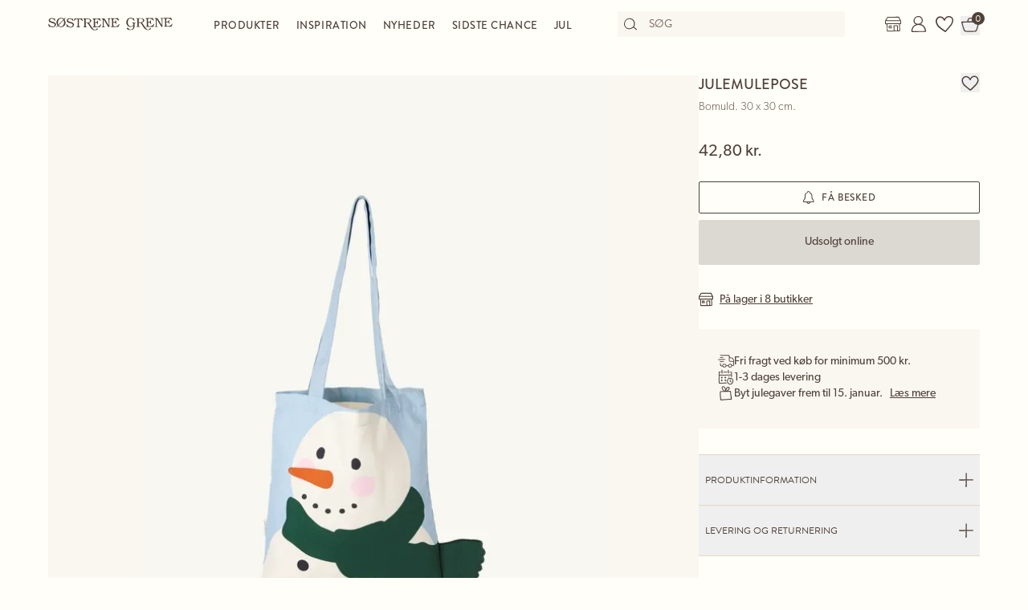

--- FILE ---
content_type: text/html; charset=utf-8
request_url: https://sostrenegrene.com/da/produkter/accessories/julemulepose-p-c678968b
body_size: 15256
content:

<!DOCTYPE html>
<html lang="da">
<head>
    <meta charset="utf-8">
    <meta http-equiv="X-UA-Compatible" content="IE=edge">
    <meta name="viewport" content="width=device-width, initial-scale=1">
    <title>Julemulepose | Bomuld. 30 x 30 cm. | Smokey Blue</title>
    <meta property="og:locale" content="da_dk" />
    <meta property="og:site_name" content="Søstrene Grene" />
    <meta name="p:domain_verify" content="b72a268b193765c834c2a4f9f88ba8ff" />
    <meta property="fb:app_id" content="1956948844558260" />
    
        <meta name="google-site-verification" content="FTcsc7Tn2W5UCkaf-JiJrPi5j_6VWkD3st31O03F8rM" />

        <script type="text/javascript">
            window.cookieInformationCustomConfig = {
                acceptFrequency: 180,
                declineFrequency: 14
            };
        </script>
        <script id="CookieConsent" data-culture="DA" src="https://policy.cookieinformation.com/uc.js" data-cbid="dc0519fa-f470-41d7-8153-6108cb88a31e" type="text/javascript"></script>
        <!-- Google Tag Manager -->
        <script>
            window._etmc = window._etmc || [];
            window.dataLayer = window.dataLayer || [];
            function gtag() {
                dataLayer.push(arguments);
            }
            gtag('consent', 'default', {
                ad_storage: 'denied',
                analytics_storage: 'denied',
                ad_user_data: 'denied',
                ad_personalization: 'denied',
                wait_for_update: 500,
            });
            gtag('set', 'ads_data_redaction', true);
            gtag('set', 'url_passthrough', true); 

            window.dataLayer.push({
                originalLocation: document.location.protocol + '//' +
                    document.location.hostname +
                    document.location.pathname +
                    document.location.search
            });

            window.dataLayer.push({
                event: 'originalVariables',
                LoggedInState: 'LoggedOut',
                pageType: "productDetails"
            });

            <!-- Google Tag Manager -->
            (function(w,d,s,l,i){w[l]=w[l]||[];w[l].push({'gtm.start':
                    new Date().getTime(),event:'gtm.js'});var f=d.getElementsByTagName(s)[0],
                    j=d.createElement(s),dl=l!='dataLayer'?'&l='+l:'';j.async=true;j.src=
                    'https://www.googletagmanager.com/gtm.js?id=' + i + dl; f.parentNode.insertBefore(j, f);
            })(window, document, 'script', 'dataLayer', 'GTM-PHGK3GG');
        </script>
        <!-- End Google Tag Manager -->


    <script type="text/javascript">
//<![CDATA[
var __jsnlog_configure = function (JL) {
JL.setOptions({"clientIP": "18.119.10.194:53258, 18.119.10.194",
"requestId": "40005000-0001-b800-b63f-84710c7967bb",
"enabled": true,
"maxMessages": 2147483647});
var logger0=JL();
logger0.setOptions({"userAgentRegex": "^((?!FBAN\\/FBIOS).)*$"});
}; try { __jsnlog_configure(JL); } catch(e) {};
//]]>
</script>

    <link rel="apple-touch-icon" sizes="180x180" href="https://assets.sostrenegrene.com/client/dist/favicon/apple-touch-icon.png">
    <link rel="icon" type="image/png" sizes="32x32" href="https://assets.sostrenegrene.com/client/dist/favicon/favicon-32x32.png">
    <link rel="icon" type="image/png" sizes="16x16" href="https://assets.sostrenegrene.com/client/dist/favicon/favicon-16x16.png">
    <link rel="manifest" href="https://assets.sostrenegrene.com/client/dist/favicon/site.webmanifest">
    <link rel="mask-icon" href="https://assets.sostrenegrene.com/client/dist/favicon/safari-pinned-tab.svg" color="#504139">
    <link rel="shortcut icon" href="https://assets.sostrenegrene.com/client/dist/favicon/favicon.ico">
    <meta name="msapplication-TileColor" content="#fffef7">
    <meta name="msapplication-config" content="https://assets.sostrenegrene.com/client/dist/favicon/browserconfig.xml">
    <meta name="theme-color" content="#fffef7">
    <link rel="prefetch" href="https://use.typekit.net/lcb5gkz.css" as="style">
    <link rel="stylesheet" href="https://use.typekit.net/lcb5gkz.css">
        <link rel="dns-prefetch" href="https://use.typekit.net" crossorigin>
        <link rel="preconnect" href="https://use.typekit.net" crossorigin>
        <link rel="dns-prefetch" href="https://p.typekit.net" crossorigin>
        <link rel="preconnect" href="https://p.typekit.net" crossorigin>
        <link rel="dns-prefetch" href="https://hello.myfonts.net" crossorigin>
        <link rel="preconnect" href="https://hello.myfonts.net" crossorigin>
        <link rel="dns-prefetch" href="https://cookieinformation.com" crossorigin>
        <link rel="preconnect" href="https://cookieinformation.com" crossorigin>
        <link rel="dns-prefetch" href="https://policy.cookieinformation.com" crossorigin>
        <link rel="preconnect" href="https://policy.cookieinformation.com" crossorigin>
        <link rel="dns-prefetch" href="https://policy.app.cookieinformation.com" crossorigin>
        <link rel="preconnect" href="https://policy.app.cookieinformation.com" crossorigin>
        <link rel="dns-prefetch" href="https://assets.sostrenegrene.com" crossorigin>
        <link rel="preconnect" href="https://assets.sostrenegrene.com" crossorigin>
        <link rel="dns-prefetch" href="https://assets.sostrenegrene.com" crossorigin>
        <link rel="preconnect" href="https://assets.sostrenegrene.com" crossorigin>
        <link rel="dns-prefetch" href="https://s.pinimg.com" crossorigin>
        <link rel="preconnect" href="https://s.pinimg.com" crossorigin>
        <link rel="dns-prefetch" href="https://ct.pinterest.com" crossorigin>
        <link rel="preconnect" href="https://ct.pinterest.com" crossorigin>
        <link rel="dns-prefetch" href="https://connect.facebook.net" crossorigin>
        <link rel="preconnect" href="https://connect.facebook.net" crossorigin>
        <link rel="dns-prefetch" href="https://www.facebook.com" crossorigin>
        <link rel="preconnect" href="https://www.facebook.com" crossorigin>
        <link rel="dns-prefetch" href="https://track.adform.net" crossorigin>
        <link rel="preconnect" href="https://track.adform.net" crossorigin>
        <link rel="dns-prefetch" href="https://www.google.dk" crossorigin>
        <link rel="preconnect" href="https://www.google.dk" crossorigin>
        <link rel="dns-prefetch" href="https://www.google-analytics.com" crossorigin>
        <link rel="preconnect" href="https://www.google-analytics.com" crossorigin>
        <link rel="dns-prefetch" href="https://analytics.google.com" crossorigin>
        <link rel="preconnect" href="https://analytics.google.com" crossorigin>
        <link rel="dns-prefetch" href="https://stats.g.doubleclick.net" crossorigin>
        <link rel="preconnect" href="https://stats.g.doubleclick.net" crossorigin>
        <link rel="dns-prefetch" href="https://www.google.com" crossorigin>
        <link rel="preconnect" href="https://www.google.com" crossorigin>
        <link rel="dns-prefetch" href="https://www.googletagmanager.com" crossorigin>
        <link rel="preconnect" href="https://www.googletagmanager.com" crossorigin>
        <link rel="dns-prefetch" href="https://siteimproveanalytics.com" crossorigin>
        <link rel="preconnect" href="https://siteimproveanalytics.com" crossorigin>
            <link rel="preload" as="script" href="https://assets.sostrenegrene.com/client/dist/assets/main-c73aqbiB.js" crossorigin />
            <link rel="stylesheet" href="https://assets.sostrenegrene.com/client/dist/assets/index-D35NCKqr.css" />

    <script type="text/javascript" src="/da-DK/7DB674EC21117B2254A4489DC417EF68/dictionary.js"></script>
    <script type="text/javascript" src="/da-DK/117a8fa2b43c486fb3331fd03947325a/legal.js"></script>
    <script type="text/javascript">
            window.mParticle = {
                config: {
                    isDevelopmentMode: false,
                    identityCallback: function (result) { },
                    dataPlan: {
                        planId: 'web',
                        planVersion: 1
                    },
                    v1SecureServiceUrl: 'mp.sostrenegrene.com/webevents/v1/JS/',
                    v2SecureServiceUrl: 'mp.sostrenegrene.com/webevents/v2/JS/',
                    v3SecureServiceUrl: 'mp.sostrenegrene.com/webevents/v3/JS/',
                    configUrl: 'mp.sostrenegrene.com/tags/JS/v2/',
                    identityUrl: 'mp.sostrenegrene.com/identity/v1/',
                    aliasUrl: 'mp.sostrenegrene.com/webevents/v1/identity/'
                },
            };
            (function (t) { window.mParticle = window.mParticle || {}; window.mParticle.EventType = { Unknown: 0, Navigation: 1, Location: 2, Search: 3, Transaction: 4, UserContent: 5, UserPreference: 6, Social: 7, Other: 8 }; window.mParticle.eCommerce = { Cart: {} }; window.mParticle.Identity = {}; window.mParticle.config = window.mParticle.config || {}; window.mParticle.config.rq = []; window.mParticle.config.snippetVersion = 2.3; window.mParticle.ready = function (t) { window.mParticle.config.rq.push(t) }; var e = ["endSession", "logError", "logBaseEvent", "logEvent", "logForm", "logLink", "logPageView", "setSessionAttribute", "setAppName", "setAppVersion", "setOptOut", "setPosition", "startNewSession", "startTrackingLocation", "stopTrackingLocation"]; var o = ["setCurrencyCode", "logCheckout"]; var i = ["identify", "login", "logout", "modify"]; e.forEach(function (t) { window.mParticle[t] = n(t) }); o.forEach(function (t) { window.mParticle.eCommerce[t] = n(t, "eCommerce") }); i.forEach(function (t) { window.mParticle.Identity[t] = n(t, "Identity") }); function n(e, o) { return function () { if (o) { e = o + "." + e } var t = Array.prototype.slice.call(arguments); t.unshift(e); window.mParticle.config.rq.push(t) } } var dpId, dpV, config = window.mParticle.config, env = config.isDevelopmentMode ? 1 : 0, dbUrl = "?env=" + env, dataPlan = window.mParticle.config.dataPlan; dataPlan && (dpId = dataPlan.planId, dpV = dataPlan.planVersion, dpId && (dpV && (dpV < 1 || dpV > 1e3) && (dpV = null), dbUrl += "&plan_id=" + dpId + (dpV ? "&plan_version=" + dpV : ""))); var mp = document.createElement("script"); mp.type = "text/javascript"; mp.async = true; mp.src = "https://mp.sostrenegrene.com/tags/JS/v2/" + t + "/mparticle.js" + dbUrl; var c = document.getElementsByTagName("script")[0]; c.parentNode.insertBefore(mp, c) }
        )("eu1-749e7f6b5e5e6f438c8e26b1772ce4a0");
    </script>

    <script>
        try {
            document.fonts.forEach(function (f) {
                f.family.indexOf('Serendipity') !== -1 && f.load();
            });
        } catch (e) { }
    </script>
</head>
<body class="bg-white-100">
    <script>
        window.vertica = {
            pageData: {"messages":{"productIds":null},"entity":{"id":154882,"provider":"pim"},"metadata":{"navigationTitle":"Julemulepose","seoTitle":"Julemulepose | Bomuld. 30 x 30 cm. | Smokey Blue","seoDescription":"Juleglæde på farten","seoImage":null,"url":"https://sostrenegrene.com/da/produkter/accessories/julemulepose-p-c678968b","index":false,"id":"c678968b","languages":[{"language":"da-DK","url":"https://sostrenegrene.com/da/produkter/accessories/julemulepose-p-c678968b"},{"language":"en-GB","url":"https://sostrenegrene.com/en-gb/products/accessories/christmas-tote-bag-p-c678968b"},{"language":"fr-FR","url":"https://sostrenegrene.com/fr/produits/accessoires/sac-fourre-tout-de-noel-p-c678968b"},{"language":"nl-NL","url":"https://sostrenegrene.com/nl/producten/accessoires/draagtas-voor-kerstmis-p-c678968b"},{"language":"nl-BE","url":"https://sostrenegrene.com/nl-be/producten/accessoires/draagtas-voor-kerstmis-p-c678968b"},{"language":"fr-BE","url":"https://sostrenegrene.com/fr-be/produits/accessoires/sac-fourre-tout-de-noel-p-c678968b"},{"language":"nb-NO","url":"https://sostrenegrene.com/no/produkter/tilbehoer/juletoyveske-p-c678968b"},{"language":"sv-SE","url":"https://sostrenegrene.com/se/produkter/accessoarer/julig-tygpase-p-c678968b"},{"language":"en-IE","url":"https://sostrenegrene.com/ie/products/accessories/christmas-tote-bag-p-c678968b"},{"language":"fr-CH","url":"https://sostrenegrene.com/fr-ch/produits/accessoires/sac-fourre-tout-de-noel-p-c678968b"},{"language":"de-CH","url":"https://sostrenegrene.com/de-ch/produkte/accessoires/weihnachtliche-tragetasche-p-c678968b"},{"language":"de-DE","url":"https://sostrenegrene.com/de/produkte/accessoires/weihnachtliche-tragetasche-p-c678968b"},{"language":"de-AT","url":"https://sostrenegrene.com/at/produkte/accessoires/weihnachtliche-tragetasche-p-c678968b"}]},"tracking":{"contentTypeId":1067,"contentId":1069,"contentGroupName":"productDetails_Product","contentGroupId":"1067_1069"},"navigation":{"breadcrumb":[{"name":"Søstrene Grene","url":"/da"},{"name":"Produkter","url":"/da/produkter"},{"name":"Accessories","url":"/da/produkter/accessories-c-8308"}],"fullBreadCrumb":[{"name":"Søstrene Grene","url":"/da"},{"name":"Produkter","url":"/da/produkter"},{"name":"Accessories","url":"/da/produkter/accessories-c-8308"},{"name":"Punge og tasker","url":"/da/produkter/punge-og-tasker-c-8411"},{"name":"Muleposer","url":"/da/produkter/muleposer-c-8427"}]},"showChatbot":true,"showWatermelonChatbot":true,"isKreaContext":false,"jsonContent":{"alias":"productDetails","content":{"details":{"id":"c678968b","identifiers":{"pim":154882,"categories":["6","63","633"],"series":null,"brand":null},"name":"Julemulepose","subtitle":"Bomuld. 30 x 30 cm.","favoritedBy":null,"description":"Søstrenes mulepose er lavet af 100 % GOTS-certificeret* bomuld og har et fint julemotiv.\n\n* 1132004 Control Union","annaAndClaraText":{"title":"Juleglæde på farten","description":"\"Jeg er blot på vej ud for at købe en smule ind,\" siger Clara til sin søster, idet hun vender sig om og smiler hemmelighedsfuldt. I virkeligheden planlægger hun at gøre nogle julegaveindkøb, så hun griber sin fine julemulepose for at komme i den rette stemning."},"seriesId":null,"brand":null,"availability":{"status":4,"availableAt":null},"uniqueSellingPoints":[{"type":"FreeShipping","logo":{"svg":{"focalPoint":{"left":0.59619140625,"top":0.44791666666666669},"map":null,"width":96,"height":96,"aspectRatio":1.0,"extension":null,"config":null,"videoId":null,"altText":null,"type":0,"imageType":0,"mediaUrlConfig":{"cdnBaseUrl":"https://contenthub-media.sostrenegrene.com/cdn-cgi/image","sourceUrl":"media/vznjos35/png_delivery.png"},"id":0,"name":null,"url":"https://grene-prod-contenthub-media.azureedge.net/vznjos35/png_delivery.png"},"png":{"focalPoint":{"left":0.59619140625,"top":0.44791666666666669},"map":null,"width":96,"height":96,"aspectRatio":1.0,"extension":null,"config":null,"videoId":null,"altText":null,"type":0,"imageType":0,"mediaUrlConfig":{"cdnBaseUrl":"https://contenthub-media.sostrenegrene.com/cdn-cgi/image","sourceUrl":"media/vznjos35/png_delivery.png"},"id":0,"name":null,"url":"https://grene-prod-contenthub-media.azureedge.net/vznjos35/png_delivery.png"}},"text":"Fri fragt ved køb for minimum 500 kr.","link":null,"trackingId":"freeShippingUsp"},{"type":"All","logo":{"svg":{"focalPoint":{"left":0.5,"top":0.5},"map":null,"width":96,"height":96,"aspectRatio":1.0,"extension":null,"config":null,"videoId":null,"altText":null,"type":0,"imageType":0,"mediaUrlConfig":{"cdnBaseUrl":"https://contenthub-media.sostrenegrene.com/cdn-cgi/image","sourceUrl":"media/35bl55f4/png-calender-time.png"},"id":0,"name":null,"url":"https://grene-prod-contenthub-media.azureedge.net/35bl55f4/png-calender-time.png"},"png":{"focalPoint":{"left":0.5,"top":0.5},"map":null,"width":96,"height":96,"aspectRatio":1.0,"extension":null,"config":null,"videoId":null,"altText":null,"type":0,"imageType":0,"mediaUrlConfig":{"cdnBaseUrl":"https://contenthub-media.sostrenegrene.com/cdn-cgi/image","sourceUrl":"media/35bl55f4/png-calender-time.png"},"id":0,"name":null,"url":"https://grene-prod-contenthub-media.azureedge.net/35bl55f4/png-calender-time.png"}},"text":"1-3 dages levering","link":null,"trackingId":"DeliveryDaysUsp"},{"type":"All","logo":{"svg":{"focalPoint":{"left":0.5,"top":0.5},"map":null,"width":96,"height":96,"aspectRatio":1.0,"extension":null,"config":null,"videoId":null,"altText":null,"type":0,"imageType":0,"mediaUrlConfig":{"cdnBaseUrl":"https://contenthub-media.sostrenegrene.com/cdn-cgi/image","sourceUrl":"media/4ubcuavt/png_news.png"},"id":0,"name":null,"url":"https://grene-prod-contenthub-media.azureedge.net/4ubcuavt/png_news.png"},"png":{"focalPoint":{"left":0.5,"top":0.5},"map":null,"width":96,"height":96,"aspectRatio":1.0,"extension":null,"config":null,"videoId":null,"altText":null,"type":0,"imageType":0,"mediaUrlConfig":{"cdnBaseUrl":"https://contenthub-media.sostrenegrene.com/cdn-cgi/image","sourceUrl":"media/4ubcuavt/png_news.png"},"id":0,"name":null,"url":"https://grene-prod-contenthub-media.azureedge.net/4ubcuavt/png_news.png"}},"text":"Byt julegaver frem til 15. januar.","link":{"url":"https://sostrenegrene.com/da/kundeservice/returnering-og-reklamation","text":"Læs mere","type":0,"anchorOrQuerystring":null,"target":null},"trackingId":"ChristmasGiftsExchangeUsp"},{"type":"All","logo":{"svg":{"focalPoint":{"left":0.59619140625,"top":0.44791666666666669},"map":null,"width":96,"height":96,"aspectRatio":1.0,"extension":null,"config":null,"videoId":null,"altText":null,"type":0,"imageType":0,"mediaUrlConfig":{"cdnBaseUrl":"https://contenthub-media.sostrenegrene.com/cdn-cgi/image","sourceUrl":"media/vznjos35/png_delivery.png"},"id":0,"name":null,"url":"https://grene-prod-contenthub-media.azureedge.net/vznjos35/png_delivery.png"},"png":{"focalPoint":{"left":0.59619140625,"top":0.44791666666666669},"map":null,"width":96,"height":96,"aspectRatio":1.0,"extension":null,"config":null,"videoId":null,"altText":null,"type":0,"imageType":0,"mediaUrlConfig":{"cdnBaseUrl":"https://contenthub-media.sostrenegrene.com/cdn-cgi/image","sourceUrl":"media/vznjos35/png_delivery.png"},"id":0,"name":null,"url":"https://grene-prod-contenthub-media.azureedge.net/vznjos35/png_delivery.png"}},"text":"Fragt på møbler <br> Pakkeshop: 29,95 kr. <br> Hjemmelevering: 49,95 kr.","link":null,"trackingId":"ShowFurnitureDeliveryUsp"}],"information":[{"name":"LeveringOgReturnering","title":"Levering og returnering","sections":[{"value":"<p>Forventet leveringstid fra ordreafgivelse er 1-3 hverdage. Vi leverer kun i Danmark, dog ikke Grønland og Færøerne. <br><br>Den forventede leveringstid kan variere i spidsbelastningsperioder. <br><br>Pakken kan også afhentes ved Søstrene Grenes webshop i Viby J.</p>","icons":null,"links":[{"url":"https://sostrenegrene.com/da/kundeservice/levering","text":"Læs mere","type":0,"anchorOrQuerystring":null,"target":null}],"type":2,"header":"Levering"},{"value":"<p>De kan returnere Deres onlinekøb i op til 30 dage, efter De har modtaget varerne. De står selv for betaling af returfragten. <br><br>Ved brug af den medsendte returlabel fratrækkes 34,95 kr. Deres tilgodehavende.<br><br>Det er også muligt at returnere varer, som er købt online, i vores fysiske butikker. Husk i så fald at medbringe Deres udfyldte returseddel.<br><br>Madvarer byttes ikke af hensyn til hygiejne.</p>\n<p>&nbsp;</p>\n<p>Husk, at De kan bytte julegaver købt i Søstrene Grene i perioden 22. oktober til og med 23. december i indeværende år helt frem til den 15. januar i det nye år.</p>","icons":null,"links":[{"url":"https://sostrenegrene.com/da/kundeservice/returnering-og-reklamation","text":"Læs mere","type":0,"anchorOrQuerystring":null,"target":null}],"type":2,"header":"Returnering"}],"trackingId":"accordionDeliveryReturnConditions"}],"variantInfo":null,"variants":[{"sku":"513218-001","isFavorite":null,"availability":{"status":4,"availableAt":null},"pricing":{"vat":{"amount":25.0,"formatted":"25 %"},"unit":{"amount":42.8,"formatted":"42,80 kr."},"comparison":null,"ecoCharge":null,"package":null,"packageComparison":null,"packageDescriptionLabel":null},"inventory":{"inStock":0,"description":null,"state":20,"inStores":{"status":0,"description":"På lager i 8 butikker"},"productId":"c678968b","sku":"513218-001"},"color":{"type":0,"name":"Smokey Blue","luminance":1,"codes":["#BECCD5"]},"media":[{"focalPoint":null,"map":null,"width":4538,"height":6051,"aspectRatio":0.75,"extension":null,"config":null,"videoId":null,"altText":null,"type":0,"imageType":1,"mediaUrlConfig":{"cdnBaseUrl":"https://media.sostrenegrene.com/cdn-cgi/image","sourceUrl":"catalog/158405-1-513218-001_pack_a.png"},"id":0,"name":null,"url":"https://grene-prod-omni.azureedge.net/catalog/158405-1-513218-001_pack_a.png"}],"information":[{"name":"ProductInformation","title":"Produktinformation","sections":[{"value":[{"value":{"amount":30.0,"unit":"Centimeter","formatted":"30 cm"},"key":"Længde","type":6},{"value":{"amount":5.0,"unit":"Centimeter","formatted":"5 cm"},"key":"Bredde","type":6},{"value":{"amount":30.0,"unit":"Centimeter","formatted":"30 cm"},"key":"Højde","type":6},{"value":{"amount":78.0,"unit":"Gram","formatted":"78 g"},"key":"Nettovægt","type":6}],"type":0,"header":"Produktmål"},{"value":"Søstrenes mulepose er lavet af 100 % GOTS-certificeret* bomuld og har et fint julemotiv.\n\n* 1132004 Control Union","icons":null,"links":null,"type":2,"header":"Produktbeskrivelse"},{"value":[{"value":"1132004 Control Union","key":"GOTS licensnummer","type":0},{"value":["Smokey Blue"],"key":"Farve","type":1},{"value":["Bomuld"],"key":"Materialer","type":1},{"value":"IN","key":"Produktionsland","type":0},{"value":{"amount":78.0,"unit":"Gram","formatted":"78 g"},"key":"Nettovægt","type":6},{"value":"513218-001","key":"Varenummer","type":0}],"type":0,"header":"Specifikationer"},{"value":["Tørretumbles ved høj temperatur","Tåler ikke kemisk rensning","Tåler ikke blegning","Stryges ved høj temperatur","Maskinvask 40°C"],"type":1,"header":"Vedligeholdelse"}],"trackingId":"accordionProductInformation"}],"labelling":[{"category":0,"name":"Certificeringer","labels":[{"description":"Global Organic Textile Standard (GOTS) er garanti for en økologisk og socialt ansvarlig tekstilproduktion lige fra råvarer, produktion og forarbejdning til færdigt produkt.","link":{"url":"https://sostrenegrene.com/da/ansvarlighed/produkter","text":"Læs mere","type":0,"anchorOrQuerystring":null,"target":null},"type":0,"icon":{"focalPoint":null,"map":null,"width":288,"height":192,"aspectRatio":1.5,"extension":null,"config":null,"videoId":null,"altText":null,"type":0,"imageType":1,"mediaUrlConfig":{"cdnBaseUrl":"https://media.sostrenegrene.com/cdn-cgi/image","sourceUrl":"catalog/156099-2-gots.png"},"id":0,"name":null,"url":"https://grene-prod-omni.azureedge.net/catalog/156099-2-gots.png"},"name":"Global Organic Textile Standard (GOTS)","subtitle":"1132004 Control Union","caption":null,"customLabelText":null,"id":"Gots"}]}],"ecoCharge":null,"sortedMedia":[{"focalPoint":null,"map":null,"width":4538,"height":6051,"aspectRatio":0.75,"extension":null,"config":null,"videoId":null,"altText":null,"type":0,"imageType":1,"mediaUrlConfig":{"cdnBaseUrl":"https://media.sostrenegrene.com/cdn-cgi/image","sourceUrl":"catalog/158405-1-513218-001_pack_a.png"},"id":0,"name":null,"url":"https://grene-prod-omni.azureedge.net/catalog/158405-1-513218-001_pack_a.png"}],"variantName":"Smokey Blue","seoTitle":"Julemulepose | Bomuld. 30 x 30 cm. | Smokey Blue","notForSale":false,"fetchRecommendationsOnVariantChange":false,"allowRemindMe":true,"productModules":[]}],"additionalShippingInfo":null,"projects":[],"tracking":{"categoryIds":["6","63","633"],"primaryCategoryId":"633","shortDescription":"Juleglæde på farten","shortDescriptionLength":19,"descriptionLength":113,"brand":null,"labelling":"Gots","categoryLevel1":"Accessories","categoryLevel2":"Purses and bags","categoryLevel3":"Tote bags"},"marketNames":{"da-DK":"Julemulepose","en-GB":"Christmas tote bag","fr-FR":"Sac fourre-tout de Noël","nl-NL":"Draagtas voor Kerstmis","nl-BE":"Draagtas voor Kerstmis","fr-BE":"Sac fourre-tout de Noël","nb-NO":"Juletøyveske","sv-SE":"Julig tygpåse","en-IE":"Christmas tote bag","fr-CH":"Sac fourre-tout de Noël","de-CH":"Weihnachtliche Tragetasche","de-DE":"Weihnachtliche Tragetasche","de-AT":"Weihnachtliche Tragetasche"},"categoryIds":["6","63","633"],"campaignIds":[2012,800],"directUrl":"/da/produkter/accessories/julemulepose-p-c678968b","hrefLangUrls":{"da-DK":"https://sostrenegrene.com/da/produkter/accessories/julemulepose-p-c678968b","en-GB":"https://sostrenegrene.com/en-gb/products/accessories/christmas-tote-bag-p-c678968b","fr-FR":"https://sostrenegrene.com/fr/produits/accessoires/sac-fourre-tout-de-noel-p-c678968b","nl-NL":"https://sostrenegrene.com/nl/producten/accessoires/draagtas-voor-kerstmis-p-c678968b","nl-BE":"https://sostrenegrene.com/nl-be/producten/accessoires/draagtas-voor-kerstmis-p-c678968b","fr-BE":"https://sostrenegrene.com/fr-be/produits/accessoires/sac-fourre-tout-de-noel-p-c678968b","nb-NO":"https://sostrenegrene.com/no/produkter/tilbehoer/juletoyveske-p-c678968b","sv-SE":"https://sostrenegrene.com/se/produkter/accessoarer/julig-tygpase-p-c678968b","en-IE":"https://sostrenegrene.com/ie/products/accessories/christmas-tote-bag-p-c678968b","fr-CH":"https://sostrenegrene.com/fr-ch/produits/accessoires/sac-fourre-tout-de-noel-p-c678968b","de-CH":"https://sostrenegrene.com/de-ch/produkte/accessoires/weihnachtliche-tragetasche-p-c678968b","de-DE":"https://sostrenegrene.com/de/produkte/accessoires/weihnachtliche-tragetasche-p-c678968b","de-AT":"https://sostrenegrene.com/at/produkte/accessoires/weihnachtliche-tragetasche-p-c678968b"},"fullCategoryList":[{"6":{"pimId":"6","name":"Accessories","parentCategoryId":null,"url":"/da/produkter/accessories/","urlIdentifier":"-c-8308","hrefLangDictionary":{"da-DK":"/da/produkter/accessories/","de-DE":"/de/produkte/accessoires/","fr-FR":"/fr/produits/accessoires/","nb-NO":"/no/produkter/tilbehoer/","nl-NL":"/nl/producten/accessoires/","sv-SE":"/se/produkter/accessoarer/","en-GB":"/en-gb/products/accessories/","de-AT":"/at/produkte/accessoires/","de-CH":"/de-ch/produkte/accessoires/","en-IE":"/ie/products/accessories/","fr-BE":"/fr-be/produits/accessoires/","fr-CH":"/fr-ch/produits/accessoires/","nl-BE":"/nl-be/producten/accessoires/","fi-FI":"/fi/tuotteet/asusteet/"}},"63":{"pimId":"63","name":"Punge og tasker","parentCategoryId":"6","url":"/da/produkter/punge-og-tasker/","urlIdentifier":"-c-8411","hrefLangDictionary":{"da-DK":"/da/produkter/punge-og-tasker/","de-DE":"/de/produkte/geldboersen-und-taschen/","fr-FR":"/fr/produits/porte-monnaie-et-sacs/","nb-NO":"/no/produkter/lommeboeker-og-vesker/","nl-NL":"/nl/producten/portemonnees-en-tassen/","sv-SE":"/se/produkter/plaanboecker-och-vaeskor/","en-GB":"/en-gb/products/purses-and-bags/","de-AT":"/at/produkte/geldboersen-und-taschen/","de-CH":"/de-ch/produkte/geldboersen-und-taschen/","en-IE":"/ie/products/purses-and-bags/","fr-BE":"/fr-be/produits/porte-monnaie-et-sacs/","fr-CH":"/fr-ch/produits/porte-monnaie-et-sacs/","nl-BE":"/nl-be/producten/portemonnees-en-tassen/","fi-FI":"/fi/tuotteet/lompakot-ja-laukut/"}},"633":{"pimId":"633","name":"Muleposer","parentCategoryId":"63","url":"/da/produkter/muleposer/","urlIdentifier":"-c-8427","hrefLangDictionary":{"da-DK":"/da/produkter/muleposer/","de-DE":"/de/produkte/tragetaschen/","fr-FR":"/fr/produits/sacs-fourre-tout/","nb-NO":"/no/produkter/toeyveske/","nl-NL":"/nl/producten/draagtassen/","sv-SE":"/se/produkter/tygkassar/","en-GB":"/en-gb/products/tote-bags/","de-AT":"/at/produkte/tragetaschen/","de-CH":"/de-ch/produkte/tragetaschen/","en-IE":"/ie/products/tote-bags/","fr-BE":"/fr-be/produits/sacs-fourre-tout/","fr-CH":"/fr-ch/produits/sacs-fourre-tout/","nl-BE":"/nl-be/producten/draagtassen/","fi-FI":"/fi/tuotteet/kangaskassit/"}}}],"campaign":null},"supplementaryTitle":null}}},
            searchContext: {"batchSearchResultUrl":"/da/sogning"},
            footerNavigation: {"linkGroupAboveGraphics":[{"title":"Populære temaer","links":[{"name":"Juledekorationer og kranse","target":null,"url":"https://sostrenegrene.com/da/inspiration/juledekorationer-og-kranse-t-7463"},{"name":"Strik og hækling til jul","target":null,"url":"https://sostrenegrene.com/da/inspiration/strik-og-haekling-til-jul-t-7461"},{"name":"Hjemmelavet julepynt","target":null,"url":"https://sostrenegrene.com/da/inspiration/hjemmelavet-julepynt-t-7471"},{"name":"Gaveindpakning","target":null,"url":"https://sostrenegrene.com/da/inspiration/gaveindpakning-t-7465"},{"name":"Jul for børn","target":null,"url":"https://sostrenegrene.com/da/inspiration/jul-for-born-t-7475"},{"name":"Juleopskrifter","target":null,"url":"https://sostrenegrene.com/da/inspiration/juleopskrifter-t-7469"},{"name":"Havefest","target":null,"url":"da/inspiration/havefest-t-4602"},{"name":"Vidunderligt uderum","target":null,"url":"/da/inspiration/vidunderligt-uderum-t-10535"},{"name":"Kreative vægge","target":null,"url":"/da/inspiration/kreative-vaegge-t-10544"},{"name":"Opbevaring og praktik","target":null,"url":"/da/inspiration/opbevaring-og-praktik-t-10539"}],"noFollow":false,"trackingName":""},{"title":"DIY-projekter","links":[{"name":"Jul","target":null,"url":"https://sostrenegrene.com/da/inspiration/jul-h-1379"},{"name":"Strik","target":null,"url":"/da/inspiration/strik-h-1712"},{"name":"Hækling","target":null,"url":"/da/inspiration/haekling-h-4796"},{"name":"Gaveindpakning","target":null,"url":"/da/inspiration/gaveindpakning-h-1405"},{"name":"Interiør og dekoration","target":null,"url":"/da/inspiration/interior-og-dekoration-h-1387"},{"name":"Kreativ med børn","target":null,"url":"/da/inspiration/kreativ-med-born-h-1619"},{"name":"Nål og tråd","target":null,"url":"/da/inspiration/nal-og-trad-h-4801"},{"name":"Smykker og accessories","target":null,"url":"/da/inspiration/smykker-og-accessories-h-1372"},{"name":"Kreativt genbrug","target":null,"url":"/da/inspiration/kreativt-genbrug-h-4794"},{"name":"Mal og tegn","target":null,"url":"/da/inspiration/mal-og-tegn-h-4750"},{"name":"Strygeperler","target":null,"url":"/da/inspiration/strygeperler-h-4816"}],"noFollow":false,"trackingName":""}],"graphicsDesktop":{"focalPoint":{"left":0.5,"top":0.5},"map":null,"width":2640,"height":754,"aspectRatio":null,"extension":"png","config":null,"videoId":null,"altText":null,"type":3,"imageType":null,"mediaUrlConfig":{"cdnBaseUrl":"https://assets.sostrenegrene.com/cdn-cgi/image","sourceUrl":"media/zsmjqe1v/christmas2025_footer_desktop.png"},"id":26922,"name":"Christmas2025 Footer Desktop","url":"https://assets.sostrenegrene.com/media/zsmjqe1v/christmas2025_footer_desktop.png"},"graphicsMobile":{"focalPoint":{"left":0.5,"top":0.5},"map":null,"width":1860,"height":931,"aspectRatio":null,"extension":"png","config":null,"videoId":null,"altText":null,"type":3,"imageType":null,"mediaUrlConfig":{"cdnBaseUrl":"https://assets.sostrenegrene.com/cdn-cgi/image","sourceUrl":"media/bivcomem/christmas2025_footer_mobile.png"},"id":26921,"name":"Christmas2025 Footer Mobile","url":"https://assets.sostrenegrene.com/media/bivcomem/christmas2025_footer_mobile.png"},"linkGroupBelowGraphics":[{"title":"Shop","links":[{"name":"Bolig","target":"","url":"https://sostrenegrene.com/da/produkter/bolig-c-8239"},{"name":"Kreativitet","target":"","url":"https://sostrenegrene.com/da/produkter/kreativitet-c-8304"},{"name":"Fest","target":"","url":"https://sostrenegrene.com/da/produkter/fest-c-8305"},{"name":"Kontorartikler","target":"","url":"https://sostrenegrene.com/da/produkter/kontorartikler-c-8306"},{"name":"Børn","target":"","url":"https://sostrenegrene.com/da/produkter/born-c-8307"},{"name":"Accessories","target":"","url":"https://sostrenegrene.com/da/produkter/accessories-c-8308"},{"name":"Kalender&shy;gaver","target":"","url":"https://sostrenegrene.com/da/produkter/kalendergaver-c-20990"},{"name":"Julegaver","target":"","url":"https://sostrenegrene.com/da/produkter/julegaver-c-20991"},{"name":"Juletræs&shy;pynt","target":"","url":"https://sostrenegrene.com/da/produkter/juletraespynt-c-13941"},{"name":"Julepynt","target":"","url":"https://sostrenegrene.com/da/produkter/julepynt-c-8657"},{"name":"Julekugler","target":"","url":"https://sostrenegrene.com/da/produkter/julekugler-c-8638"},{"name":"Julegave&shy;indpakning","target":"","url":"https://sostrenegrene.com/da/produkter/julegaveindpakning-c-8640"},{"name":"Nissedør og tilbehør","target":"","url":"https://sostrenegrene.com/da/produkter/nissedor-og-tilbehor-c-13495"},{"name":"Rum","target":null,"url":"https://sostrenegrene.com/da/rum"},{"name":"Fortrinlige kup","target":null,"url":"/da/landing/fortrinlige-kup"}],"noFollow":false,"trackingName":""},{"title":"Følg Anna og Clara","links":[{"name":"Facebook","target":"_blank","url":"https://www.facebook.com/sostrenegreneDK"},{"name":"Pinterest","target":"_blank","url":"https://www.pinterest.com/sostrenegrenes/"},{"name":"Instagram","target":"_blank","url":"https://www.instagram.com/sostrenegrene"},{"name":"TikTok","target":"_blank","url":"https://www.tiktok.com/@sostrenegrene"},{"name":"LinkedIn","target":"_blank","url":"https://www.linkedin.com/company/sostrene-grenes-import-a-s"},{"name":"YouTube","target":null,"url":"https://www.youtube.com/user/sostrenegrene"},{"name":"Threads","target":null,"url":"https://www.threads.net/@sostrenegrene"}],"noFollow":false,"trackingName":""},{"title":"Søstrene Grene","links":[{"name":"Anna og Clara","target":null,"url":"/da/anna-og-clara"},{"name":"Ansvarlighed","target":null,"url":"/da/ansvarlighed"},{"name":"Persondatapolitik","target":null,"url":"/da/persondatapolitik"},{"name":"Overensstemmelseserklæringer","target":null,"url":"/da/overensstemmelseserklaeringer"},{"name":"Presse","target":"_blank","url":"https://press.sostrenegrene.com/da"},{"name":"Karriere i butik","target":"_blank","url":"https://jobs.sostrenegrene.com/da"},{"name":"Karriere på HQ & Warehouses","target":"_blank","url":"https://career.sostrenegrene.com/"},{"name":"Tilbagekaldelser","target":"_blank","url":"https://press.sostrenegrene.com/da/tilbagekaldelser"},{"name":"Find butik","target":null,"url":"/da/butikker"},{"name":"Creating Moments","target":"_blank","url":"https://creatingmoments.com/da"},{"name":"Whistleblower","target":null,"url":"/da/whistleblower"}],"noFollow":false,"trackingName":""},{"title":"Kundeservice","links":[{"name":"Kontakt","target":null,"url":"/da/kundeservice"},{"name":"FAQ","target":null,"url":"/da/faq"},{"name":"Levering","target":null,"url":"/da/kundeservice/levering"},{"name":"Reklamation og returnering","target":null,"url":"/da/kundeservice/returnering-og-reklamation"},{"name":"Handelsbetingelser","target":null,"url":"/da/handelsbetingelser"},{"name":"Cookie-politik","target":null,"url":"/da/cookie-politik"},{"name":"Pixel ansvarsfraskrivelse","target":null,"url":"/da/kundeservice/pixel-ansvarsfraskrivelse"},{"name":"Konkurrencevilkår","target":null,"url":"/da/kundeservice/konkurrencevilkar"},{"name":"Smiley-ordningen​","target":null,"url":"/da/ansvarlighed/produkter/smiley-ordningen"},{"name":"B2B","target":null,"url":"/da/landing/b2b"}],"noFollow":false,"trackingName":""}],"appInfoBlockText":"Udforsk Søstrene Grenes app fyldt med inspiration og vidunderlige produkter","appInfoBlockImage":{"focalPoint":{"left":0.5,"top":0.5},"map":null,"width":375,"height":2649,"aspectRatio":null,"extension":"png","config":null,"videoId":null,"altText":"","type":3,"imageType":null,"mediaUrlConfig":{"cdnBaseUrl":"https://assets.sostrenegrene.com/cdn-cgi/image","sourceUrl":"media/cw1bz4pg/dk_app_content_-footer_-web_januar2023.png"},"id":14570,"name":"DK App Content Footer Web Januar2023","url":"https://assets.sostrenegrene.com/media/cw1bz4pg/dk_app_content_-footer_-web_januar2023.png"},"annaAndClaraBlockText":"Mens Anna er kreativ æstetiker, er Clara praktisk og organiseret. Til sammen repræsenterer de to søstre alt det, Søstrene Grene byder på.","annaAndClaraBlockLink":{"name":"Lær Anna og Clara at kende","target":null,"url":"/da/anna-og-clara"},"annaAndClaraBlockTitle":"Mød Anna og Clara"},
            kreaHeaderNavigation: null,
            kreaFooterNavigation: null,
            kreaNewsletterSignupConsentText: "",
            kreaPrivacyPolicyUrl: null,
            isKreaContext: false,
            pageDisclaimer : "",
            serverCultures: [{"name":"Österreich","language":"Deutsch","url":"/at","isoCode":"de-AT"},{"name":"Belgique","language":"Français","url":"/fr-be","isoCode":"fr-BE"},{"name":"België","language":"Nederlands","url":"/nl-be","isoCode":"nl-BE"},{"name":"Schweiz","language":"Deutsch","url":"/de-ch","isoCode":"de-CH"},{"name":"Suisse","language":"Français","url":"/fr-ch","isoCode":"fr-CH"},{"name":"Danmark","language":"Dansk","url":"/da","isoCode":"da-DK"},{"name":"Deutschland","language":"Deutsch","url":"/de","isoCode":"de-DE"},{"name":"Suomi","language":"Suomen kieli","url":"/fi","isoCode":"fi-FI"},{"name":"France","language":"Français","url":"/fr","isoCode":"fr-FR"},{"name":"United Kingdom","language":"English","url":"/en-gb","isoCode":"en-GB"},{"name":"Ireland","language":"English","url":"/ie","isoCode":"en-IE"},{"name":"Nederland","language":"Nederlands","url":"/nl","isoCode":"nl-NL"},{"name":"Norge","language":"Norsk","url":"/no","isoCode":"nb-NO"},{"name":"Sverige","language":"Svenska","url":"/se","isoCode":"sv-SE"}],
            culture: "da-DK",
            language: "da",
            market: "DK",
            enableStoreInventory: true,
            mfl10Enabled: true,
            enableGeoCoding: false,
            enableBackendPurchaseTracking: false,
            enableReceiptHero: false,
            marketUrl: "/da",
            currencyCode: "DKK", 
            storeListUrl: "/da/butikker",
            baseUrl: "sostrenegrene.com",
            cdnUrl: "https://assets.sostrenegrene.com",
            isProduction: true,
            checkoutContext: {
                hasCheckout: true,
                checkoutUrl: "/da/kassen",
                checkoutTermsUrl: "/da/handelsbetingelser",
                disableLoginPromotion: false,
                validatePostalCodeAndCity: true,
                deliveryInfoUrl: "/da/kundeservice/levering",
                footerInformation: [{"icon":"https://assets.sostrenegrene.com/media/tfpmbsht/delivery.svg","title":"Levering og returnering","text":"<p><strong>Levering</strong></p>\n<p>Forventet leveringstid fra ordreafgivelse er 1-3 hverdage. Vi leverer kun i Danmark, dog ikke Grønland og Færøerne. Den forventede leveringstid kan variere i spidsbelastningsperioder. Pakken kan også afhentes ved Søstrene Grenes webshop i Viby J.</p>\n<p><a rel=\"noopener\" href=\"/da/kundeservice/levering\" target=\"_blank\" title=\"Levering\">Læs mere om levering</a></p>\n<p><strong><br>Returnering</strong></p>\n<p>De kan returnere Deres onlinekøb i op til 30 dage, efter De har modtaget varerne. De står selv for betaling af returfragten. Ved brug af den medsendte returlabel fratrækkes 34,95 kr. Deres tilgodehavende. Møbelvarer kan dog returneres uden beregning ved brug af det medsendte returlabel.<br><br>Det er også muligt at returnere varer, som er købt online, i vores fysiske butikker. Husk i så fald at medbringe Deres udfyldte returseddel.</p>\n<p>Madvarer byttes ikke af hensyn til hygiejne.</p>\n<p><a rel=\"noopener\" href=\"/da/kundeservice/returnering-og-reklamation\" target=\"_blank\" title=\"Returnering og reklamation\">Læs mere om returnering</a></p>"},{"icon":"https://assets.sostrenegrene.com/media/g2fo0mdt/lock.svg","title":"Sikkerhed","text":"<p>Når De anvender betalingskort på sostrenegrene.com og i Søstrene Grenes app, er det kun Søstrene Grenes PCI-certificerede samarbejdspartner – og ikke Søstrene Grene – som får adgang til Deres kortoplysninger. Behandling af Deres kortoplysninger er derfor alene en sag mellem Dem og Søstrene Grenes PCI-certificerede samarbejdspartner, selvom det sker, mens De benytter sostrenegrene.com eller Søstrene Grenes app.</p>"}],
                upsaleStepUrl: "/da/kassen/fristende-fund"
            },
            compliancePageUrl: "/da/ansvarlighed/produkter#anchor-z2qguwqu",
            privacyPolicyUrl: "/da/persondatapolitik",
            availableCountries: [{"countryCode":"AL","phonePrefix":"+355","isMarket":false,"postalCodePattern":null,"phoneMinLength":8,"phoneMaxLength":9,"phoneNumberPattern":null,"removeLeadingZero":false},{"countryCode":"AD","phonePrefix":"+376","isMarket":false,"postalCodePattern":null,"phoneMinLength":6,"phoneMaxLength":9,"phoneNumberPattern":null,"removeLeadingZero":false},{"countryCode":"BE","phonePrefix":"+32","isMarket":true,"postalCodePattern":"^[0-9]{4}$","phoneMinLength":8,"phoneMaxLength":10,"phoneNumberPattern":null,"removeLeadingZero":false},{"countryCode":"BA","phonePrefix":"+387","isMarket":false,"postalCodePattern":null,"phoneMinLength":8,"phoneMaxLength":9,"phoneNumberPattern":null,"removeLeadingZero":false},{"countryCode":"BG","phonePrefix":"+359","isMarket":false,"postalCodePattern":null,"phoneMinLength":7,"phoneMaxLength":9,"phoneNumberPattern":null,"removeLeadingZero":false},{"countryCode":"DK","phonePrefix":"+45","isMarket":true,"postalCodePattern":"^[0-9]{4}$","phoneMinLength":8,"phoneMaxLength":8,"phoneNumberPattern":null,"removeLeadingZero":false},{"countryCode":"EE","phonePrefix":"+372","isMarket":false,"postalCodePattern":null,"phoneMinLength":7,"phoneMaxLength":8,"phoneNumberPattern":null,"removeLeadingZero":false},{"countryCode":"FI","phonePrefix":"+358","isMarket":true,"postalCodePattern":"^[0-9]{5}$","phoneMinLength":5,"phoneMaxLength":12,"phoneNumberPattern":null,"removeLeadingZero":false},{"countryCode":"FR","phonePrefix":"+33","isMarket":true,"postalCodePattern":"^[0-9]{5}$","phoneMinLength":9,"phoneMaxLength":10,"phoneNumberPattern":"^(6\\d{8}|7\\d{8}|06\\d{8}|07\\d{8})$","removeLeadingZero":true},{"countryCode":"FO","phonePrefix":"+298","isMarket":true,"postalCodePattern":null,"phoneMinLength":6,"phoneMaxLength":6,"phoneNumberPattern":null,"removeLeadingZero":false},{"countryCode":"GR","phonePrefix":"+30","isMarket":false,"postalCodePattern":null,"phoneMinLength":10,"phoneMaxLength":10,"phoneNumberPattern":null,"removeLeadingZero":false},{"countryCode":"NL","phonePrefix":"+31","isMarket":true,"postalCodePattern":"^[1-9]\\d{3}[\\s-]?[a-zA-Z]{2,}$","phoneMinLength":9,"phoneMaxLength":10,"phoneNumberPattern":null,"removeLeadingZero":false},{"countryCode":"IE","phonePrefix":"+353","isMarket":true,"postalCodePattern":"^[a-zA-Z]\\w{2}\\s?\\w{4}$","phoneMinLength":7,"phoneMaxLength":10,"phoneNumberPattern":null,"removeLeadingZero":false},{"countryCode":"IS","phonePrefix":"+354","isMarket":true,"postalCodePattern":null,"phoneMinLength":7,"phoneMaxLength":9,"phoneNumberPattern":null,"removeLeadingZero":false},{"countryCode":"IT","phonePrefix":"+39","isMarket":false,"postalCodePattern":null,"phoneMinLength":6,"phoneMaxLength":12,"phoneNumberPattern":null,"removeLeadingZero":false},{"countryCode":"XK","phonePrefix":"+383","isMarket":false,"postalCodePattern":null,"phoneMinLength":8,"phoneMaxLength":8,"phoneNumberPattern":null,"removeLeadingZero":false},{"countryCode":"HR","phonePrefix":"+385","isMarket":false,"postalCodePattern":null,"phoneMinLength":8,"phoneMaxLength":9,"phoneNumberPattern":null,"removeLeadingZero":false},{"countryCode":"LV","phonePrefix":"+371","isMarket":false,"postalCodePattern":null,"phoneMinLength":8,"phoneMaxLength":8,"phoneNumberPattern":null,"removeLeadingZero":false},{"countryCode":"LI","phonePrefix":"+423","isMarket":false,"postalCodePattern":null,"phoneMinLength":3,"phoneMaxLength":12,"phoneNumberPattern":null,"removeLeadingZero":false},{"countryCode":"LT","phonePrefix":"+370","isMarket":false,"postalCodePattern":null,"phoneMinLength":8,"phoneMaxLength":8,"phoneNumberPattern":null,"removeLeadingZero":false},{"countryCode":"LU","phonePrefix":"+352","isMarket":false,"postalCodePattern":null,"phoneMinLength":8,"phoneMaxLength":12,"phoneNumberPattern":null,"removeLeadingZero":false},{"countryCode":"MT","phonePrefix":"+356","isMarket":false,"postalCodePattern":null,"phoneMinLength":8,"phoneMaxLength":8,"phoneNumberPattern":null,"removeLeadingZero":false},{"countryCode":"MD","phonePrefix":"+373","isMarket":false,"postalCodePattern":null,"phoneMinLength":8,"phoneMaxLength":8,"phoneNumberPattern":null,"removeLeadingZero":false},{"countryCode":"MC","phonePrefix":"+377","isMarket":false,"postalCodePattern":null,"phoneMinLength":8,"phoneMaxLength":9,"phoneNumberPattern":null,"removeLeadingZero":false},{"countryCode":"ME","phonePrefix":"+382","isMarket":false,"postalCodePattern":null,"phoneMinLength":8,"phoneMaxLength":8,"phoneNumberPattern":null,"removeLeadingZero":false},{"countryCode":"MK","phonePrefix":"+389","isMarket":false,"postalCodePattern":null,"phoneMinLength":8,"phoneMaxLength":8,"phoneNumberPattern":null,"removeLeadingZero":false},{"countryCode":"NO","phonePrefix":"+47","isMarket":true,"postalCodePattern":"^[0-9]{4}$","phoneMinLength":4,"phoneMaxLength":12,"phoneNumberPattern":null,"removeLeadingZero":false},{"countryCode":"PL","phonePrefix":"+48","isMarket":false,"postalCodePattern":null,"phoneMinLength":9,"phoneMaxLength":9,"phoneNumberPattern":null,"removeLeadingZero":false},{"countryCode":"PT","phonePrefix":"+351","isMarket":false,"postalCodePattern":null,"phoneMinLength":9,"phoneMaxLength":9,"phoneNumberPattern":null,"removeLeadingZero":false},{"countryCode":"RO","phonePrefix":"+40","isMarket":false,"postalCodePattern":null,"phoneMinLength":9,"phoneMaxLength":9,"phoneNumberPattern":null,"removeLeadingZero":false},{"countryCode":"SM","phonePrefix":"+378","isMarket":false,"postalCodePattern":null,"phoneMinLength":6,"phoneMaxLength":12,"phoneNumberPattern":null,"removeLeadingZero":false},{"countryCode":"CH","phonePrefix":"+41","isMarket":true,"postalCodePattern":"^[1-9]\\d{3}$","phoneMinLength":9,"phoneMaxLength":9,"phoneNumberPattern":null,"removeLeadingZero":false},{"countryCode":"RS","phonePrefix":"+381","isMarket":false,"postalCodePattern":null,"phoneMinLength":8,"phoneMaxLength":10,"phoneNumberPattern":null,"removeLeadingZero":false},{"countryCode":"SK","phonePrefix":"+421","isMarket":false,"postalCodePattern":null,"phoneMinLength":9,"phoneMaxLength":9,"phoneNumberPattern":null,"removeLeadingZero":false},{"countryCode":"SI","phonePrefix":"+386","isMarket":false,"postalCodePattern":null,"phoneMinLength":8,"phoneMaxLength":8,"phoneNumberPattern":null,"removeLeadingZero":false},{"countryCode":"ES","phonePrefix":"+34","isMarket":false,"postalCodePattern":null,"phoneMinLength":3,"phoneMaxLength":9,"phoneNumberPattern":null,"removeLeadingZero":false},{"countryCode":"GB","phonePrefix":"+44","isMarket":true,"postalCodePattern":"^[A-Za-z]{1,2}[0-9Rr][0-9A-Za-z]? ?[0-9][ABD-HJLNP-UW-Zabd-hjlnp-uw-z]{2}$","phoneMinLength":7,"phoneMaxLength":10,"phoneNumberPattern":null,"removeLeadingZero":false},{"countryCode":"SE","phonePrefix":"+46","isMarket":true,"postalCodePattern":"^\\d{3}\\s?\\d{2}$","phoneMinLength":6,"phoneMaxLength":9,"phoneNumberPattern":null,"removeLeadingZero":false},{"countryCode":"CZ","phonePrefix":"+420","isMarket":false,"postalCodePattern":null,"phoneMinLength":9,"phoneMaxLength":9,"phoneNumberPattern":null,"removeLeadingZero":false},{"countryCode":"DE","phonePrefix":"+49","isMarket":true,"postalCodePattern":"^[0-9]{5}$","phoneMinLength":3,"phoneMaxLength":12,"phoneNumberPattern":null,"removeLeadingZero":false},{"countryCode":"UA","phonePrefix":"+380","isMarket":false,"postalCodePattern":null,"phoneMinLength":9,"phoneMaxLength":9,"phoneNumberPattern":null,"removeLeadingZero":false},{"countryCode":"HU","phonePrefix":"+36","isMarket":false,"postalCodePattern":null,"phoneMinLength":8,"phoneMaxLength":9,"phoneNumberPattern":null,"removeLeadingZero":false},{"countryCode":"AT","phonePrefix":"+43","isMarket":true,"postalCodePattern":"^[0-9]{4}$","phoneMinLength":4,"phoneMaxLength":13,"phoneNumberPattern":null,"removeLeadingZero":false},{"countryCode":"VA","phonePrefix":"+379","isMarket":false,"postalCodePattern":null,"phoneMinLength":6,"phoneMaxLength":12,"phoneNumberPattern":null,"removeLeadingZero":false}],
            userContext: {
                hasLogin: true,
                fbLoginEnabled: true,
                appleLoginEnabled: false,
                loginScreenFooterLinks: [],
                myPageUrl: "/da/min-side",
                myPersonalInformationUrl: "",
                myPageFavoriteProductsUrl: "/da/min-side/gemte-produkter",
                newsletterSignupConsentText: "Ja, send meddelelser med inspiration, kampagner, produkter, begivenheder samt kundeunders&#xF8;gelser. Ved at acceptere, vil De modtage indhold og anbefalinger, tilpasset Dem via e-mail og sms (samt evt. Facebook, Instagram, Google, Youtube og Pinterest). De kan til enhver tid &#xE6;ndre Deres pr&#xE6;ferencer eller afmelde Dem. L&#xE6;s {0}."
            },
            diyListUrl: "/da/diy",
            
            frontendLogging: [],
            paymentProviderSettingsModel:{"environment":"live","clientKey":"live_5HLEW6OIKNF3XBBN7W3UXSSJZUH4HJNP"},
            appContext: {
                appleStoreLink: "https://apps.apple.com/dk/app/s%C3%B8strene-grene/id1574504323",
                googleStoreLink: "https://play.google.com/store/apps/details?id=com.sostrenegrene",
                appleStoreImage: {"focalPoint":{"left":0.5,"top":0.5},"map":null,"width":239,"height":80,"aspectRatio":null,"extension":"png","config":null,"videoId":null,"altText":"","type":3,"imageType":null,"mediaUrlConfig":{"cdnBaseUrl":"https://assets.sostrenegrene.com/cdn-cgi/image","sourceUrl":"media/ltzhh53o/app-store-badge-apple-da.png"},"id":9327,"name":"App.Store.Badge.Apple Da","url":"https://assets.sostrenegrene.com/media/ltzhh53o/app-store-badge-apple-da.png"},
                googleStoreImage: {"focalPoint":{"left":0.5,"top":0.5},"map":null,"width":270,"height":80,"aspectRatio":null,"extension":"png","config":null,"videoId":null,"altText":"","type":3,"imageType":null,"mediaUrlConfig":{"cdnBaseUrl":"https://assets.sostrenegrene.com/cdn-cgi/image","sourceUrl":"media/fucntxpb/app-store-badge-google-da.png"},"id":9328,"name":"App.Store.Badge.Google Da","url":"https://assets.sostrenegrene.com/media/fucntxpb/app-store-badge-google-da.png"}
            }
        };
    </script>
        <script>
            window.vertica.chat = {
                watermelonConfig: {
                    widgetId: "OJRGpQC3gXZ",
                    settingsId: "13673",
                },
            };
        </script>

        <!-- Google Tag Manager (noscript) -->
        <noscript><iframe src="https://www.googletagmanager.com/ns.html?id=GTM-PHGK3GG" height="0" width="0" style="display:none;visibility:hidden" title="Google Tag Manager Noscript frame"></iframe></noscript>
        <!-- End Google Tag Manager (noscript) -->

    <div id="app"></div>
            <script type="module" src="https://assets.sostrenegrene.com/client/dist/assets/main-c73aqbiB.js" crossorigin></script>
    <script type="application/ld+json">
        {
        "@context": "http://schema.org",
        "@type": "WebSite",
        "url": "https://sostrenegrene.com/da"
        }
    </script>
    <script type="text/javascript">
        var legazyBrowser = !!window.MSInputMethodContext && !!window.document.documentMode;
        var isEdge = !legazyBrowser && !!window.StyleMedia;

        function loadAppJs(src, filename, onError, onSuccess) {
            var js = document.createElement("script");
            js.type = "text/javascript";
            js.src = src + filename;
            js.onerror = onError;
            if (onSuccess) {
                js.onload = onSuccess;
            }
            document.body.appendChild(js);
        }

        if (legazyBrowser || isEdge) {
            loadAppJs('/client/dist/', 'oldbrowser.js');
        }
    </script>

        <script src=""
                data-consent-src="https://script.historianhq.com/e47870c8c97c489f8f415b5bee4c1701"
                data-category-consent="cookie_cat_marketing"
                type='text/javascript'
                defer>
        </script>
</body>
</html>

--- FILE ---
content_type: text/css
request_url: https://assets.sostrenegrene.com/client/dist/assets/SpecificationsOverlay-CS1dgZwY.css
body_size: -327
content:
.specifications-overlay-wrap{top:5.6rem;height:calc(100dvh - 5.6rem);bottom:0}.specifications-overlay-bottom-fade{background:linear-gradient(180deg,hsla(0,0%,100%,0),currentColor 98%)}.variant-wrap{position:relative;z-index:3;margin-top:auto;margin-bottom:auto;display:flex;height:100%;min-height:100%;width:100%;flex-direction:column;padding-left:2rem;padding-right:2rem}@media (min-width: 769px){.variant-wrap{margin-top:auto!important}.specifications-overlay-wrap{top:0;height:100vh}}


--- FILE ---
content_type: text/css
request_url: https://assets.sostrenegrene.com/client/dist/assets/LineItemWrapper-D2y_BMR_.css
body_size: -560
content:
.faq .accordion.eightpxgrid .body-inner{padding-top:0}


--- FILE ---
content_type: application/x-javascript
request_url: https://assets.sostrenegrene.com/client/dist/assets/main-c73aqbiB.js
body_size: 201470
content:
const __vite__mapDeps=(i,m=__vite__mapDeps,d=(m.f||(m.f=["assets/PageNotFound404Page-D1ScAP6n.js","assets/vendor-D4lQiFkB.js","assets/vendor-DF4AVo2i.css","assets/NavigationItem-CipzysFq.js","assets/TopicNavigation-CDAqRxqw.js","assets/NotificationBar-9vPVGEm2.js","assets/CulturePicker-fXUkfx_q.js","assets/CulturePicker-C3Q001GB.css","assets/BasketOverlay-COt4FnSt.js","assets/CheckoutPaymentMethods.vue_vue_type_script_setup_true_lang-Bd79xko7.js","assets/LineItemWrapper.vue_vue_type_script_lang-R5Xkdigi.js","assets/LineItemWrapper-D2y_BMR_.css","assets/FavoriteToggle.vue_vue_type_script_setup_true_lang-DPWQm8WG.js","assets/BasketOverlay-Cwo7rcSe.css","assets/VariantPickerOverlay-cW4SUTqK.js","assets/VariantPickerOverlay-u_Sqslq6.css","assets/VariantRemindMeOverlay-DEviAyPR.js","assets/CheckoutTerms.vue_vue_type_script_setup_true_lang-CkZoy9bQ.js","assets/CheckoutTerms-CWcT17xC.css","assets/SpecificationsOverlay-DpUKx7Hz.js","assets/SpecificationsOverlay-CS1dgZwY.css","assets/ShippingInformationOverlay-B2GbHKPh.js","assets/EnergyLabelOverlay-T1N5yWoA.js","assets/EcoChargeOverlay-CO6aSGag.js","assets/ReceiptResetPasswordOverlay-BdPDdUPB.js","assets/ForgotPasswordForm.vue_vue_type_script_setup_true_lang-DzpsWnbz.js","assets/LoginModes-DeZvxrog.js","assets/KreaPageHeader-DU2l0TFU.js","assets/KreaPageHeader-xeyUFA0y.css","assets/KreaPageFooter-_iLD9tj5.js","assets/Confetti-CKgdZnb_.js","assets/LottieWrap-phKBHOIG.js","assets/LottieWrap-CCfs5co6.css","assets/Video-CpTq7sl5.js","assets/ProductDetailsColorVariant-9OKMh2M_.js","assets/VariantColorDot-BTGGQKBs.js","assets/VariantColorDot-fzx-2u2A.css","assets/ProductDetailsColorVariant-BhK6lRc7.css","assets/ProductDetailsTextVariant-CWkLVP4L.js","assets/TextVariantName.vue_vue_type_script_setup_true_lang-8YSAKM9N.js","assets/ProductDetailsTextVariant-DsgejIio.css","assets/EnergyLabelInformation-Y4u5P8yu.js","assets/DefaultLabelInformation-Cv6eZ9VS.js","assets/ColorVariant-BVK44avZ.js","assets/TextVariant-BCjlos1u.js","assets/ProductDetailsContentBlocks-Ck_6jUFq.js","assets/SearchRangeFilter-D8VLabe6.js","assets/SearchRangeFilter-C6KYd_Th.css","assets/RecommendationsDiys-DOy2OC4X.js","assets/DiyTile-DI-LteNK.js","assets/DiyTile-We0SEtOY.css","assets/RecommendationsAssortments-843sEoZK.js","assets/RecommendationsAssortments-F9lPy1mD.css","assets/TestBlock-DG1lNPod.js","assets/ChangePasswordPage-C7r6vQS4.js","assets/MyPagePage-BKuj-2Yg.js","assets/MomentCarouselSlide-9hPPO4KV.js","assets/MomentCarouselSlide-Dr8vjikl.css","assets/mapStyling-BsFouOYA.js","assets/MyPagePage-8cQYwG9T.css","assets/MyPersonalInformationPage-8EAUueJb.js","assets/formatErrors-B-W_z8dw.js","assets/AddressInputWrapper.vue_vue_type_script_setup_true_lang-BLAQggOP.js","assets/ReceiptHeroDataRender.vue_vue_type_script_setup_true_lang-Ru10zLim.js","assets/MyFavoriteProductsPage-y_CxmvB7.js","assets/MyFavoriteContentPage-C8FQuYR9.js","assets/MyOrdersPage-CESQunM6.js","assets/OrderStateIndicator-BOXNoXxT.js","assets/OrderStateIndicator-C9fvAB_w.css","assets/MyOrdersPage-D5Abfag5.css","assets/MyOrderDetailsPage-DCwyHO7t.js","assets/ExternalAccountPage-odi900ZS.js","assets/CheckoutPage-C_Dyh0Ba.js","assets/CheckoutOrderDetailsLineItem.vue_vue_type_script_setup_true_lang-DnIDHnV_.js","assets/CheckoutOrderDetailsLineItem-B_WJLRHM.css","assets/EmailSuggest.vue_vue_type_script_setup_true_lang-BvnPpYt5.js","assets/CheckoutPage-Bl_dCidd.css","assets/ReceiptPage-fMMh4aXy.js","assets/ReceiptPage-B0eqzeqn.css","assets/TopicDetailsPage-C5EpNqz-.js","assets/IFrameDetailsPage-DGqI7ymX.js","assets/IFrameDetailsPage-Bj4PKLvg.css","assets/FaqPage-CXvbrZlk.js","assets/CategoryListPage-DeRLgczQ.js","assets/CategoryListPage-zWWLXDVq.css","assets/SearchResultBatchedSearch-BOWboM8p.js","assets/SearchResultBatchedSearch-BAamTdKp.css","assets/StoreListPage-BV408k3x.js","assets/StoreListPage-C92n0cTX.css","assets/StoreDetailsPage-Bb8Z5HtO.js","assets/logo-BS5r2Cyu.js","assets/StoreDetailsPage-KGhcTnXo.css","assets/CookiePolicyPage-CplO6_dV.js","assets/CookiePolicyPage-CSg6krlA.css","assets/ArticlePage-Dhqdjkic.js","assets/DiyListPage-BW2zaJAJ.js","assets/DiyListPage-C_nDerHN.css","assets/DiyDetailsPage-C4CTeN9H.js","assets/DiyDetailsPage-BCGZcZPc.css","assets/RoomDetailsPage-O2wml9x4.js","assets/RoomListPage-BEAQSfCf.js","assets/RoomListPage-KKvdKdl0.css","assets/LegalPage-CwGG7vj9.js","assets/LegalPage-CQMpd_if.css","assets/MomentFrontPage-D6y-8U3L.js","assets/MomentsExplorerCarousel-DESKk2o1.js","assets/MomentsExplorerCarousel-CxR3mys7.css","assets/MomentFrontPage-C5IvpPfG.css","assets/MomentDetailsPage-CyYW-Q7n.js","assets/FavoriteToggleWM.vue_vue_type_script_setup_true_lang-CnTQpxkO.js","assets/MomentDetailsPage-B4oEQJaY.css","assets/MomentListPage-CNd7SbNd.js","assets/useSearch-Dbkg3MAD.js","assets/MomentListPage-CvRdfKQF.css","assets/MomentThemeDetails-Y5fKOsLN.js","assets/GenericThemeItem.vue_vue_type_script_setup_true_lang-CV16IMwY.js","assets/MomentThemeDetails-Cr1TbKWR.css","assets/HowToListPage-7KCMF_kN.js","assets/HowToListPage-CPLlaYB3.css","assets/MomentInspirationalPage-CHJX3NdY.js","assets/PageIndex-tpfYp5BR.js","assets/PageIndex-7rOfhtIx.css","assets/UpsellPage-8Mtr10-B.js","assets/ProductTileIcons-CuS2B13C.js","assets/TileVariants-yFWJYCIs.js","assets/BlockInstagram-CTXezWhU.js","assets/BlockInstagram-CKwIYMMZ.css","assets/BlockHeroScreens-Cm0JybBB.js","assets/BlockHeroScreens-CMkiBzOY.css","assets/BlockProductListContentTeaser-DQZFVU46.js","assets/getProductGridEnrichmentAspectRatio-CySzQQUz.js","assets/BlockArticleAsymmetricalImages-i_xReP_x.js","assets/BlockFullWidthPattern-Du0yEO0n.js","assets/BlockFullWidthPattern-CMIl8fmQ.css","assets/BlockProductAssortment-mL0fvgBy.js","assets/BlockLinkGroup-DpxhRE1M.js","assets/BlockLinkGroup-acSkNLyN.css","assets/BlockLinkV2Group-jwqZkicB.js","assets/BlockLinkV2Group-C0-pMmIZ.css","assets/BlockContentFocus-BYgK-rU-.js","assets/BlockContentFocus-CRCzYEpQ.css","assets/BlockContentFocusPart-C9hSoU9H.js","assets/BlockContentFocusPart-B7ZfnLrb.css","assets/BlockLargeProductTeaserLargeProduct-DLHQcxzW.js","assets/BlockNewsletter-0RIvRzor.js","assets/BlockNewsletter-BlRfQsjJ.css","assets/BlockLargeProductTeaser-7Ek2nQWp.js","assets/BlockLargeProductTeaser-BQZTwlDU.css","assets/BlockContentTeaser-BCv8mSTG.js","assets/BlockContentTeaserImagePart-BSxpctuO.js","assets/BlockContentTeaserImagePart-BsQT4VzM.css","assets/BlockContentTeaserTextPart-C3cnKjRe.js","assets/BlockContentTeaserTextPart-BpycHfaQ.css","assets/BlockQuote-DhoUrRjy.js","assets/BlockQuote-DV9G9YvA.css","assets/BlockProductCollection-qw6Pnorp.js","assets/BlockProductCollection-RdYUhvrK.css","assets/BlockVideo-4V8VGc2Q.js","assets/BlockVideo-BGr8L_LA.css","assets/BlockArticleImage-CiA39OgE.js","assets/BlockArticleText-BewMyf3k.js","assets/BlockHorizontalLine-x3ucoO7o.js","assets/BlockFaqGroup-gggUFS2g.js","assets/BlockFaqGroup-BAcUEAbP.css","assets/BlockFindStore-BxSOdm-J.js","assets/BlockFindStore-Dpcpk1fM.css","assets/TwoIcons-CW-cRoDV.js","assets/BlockProductGallery-DzGZDKRg.js","assets/BlockProductGallery-CVor4Vkk.css","assets/BlockProductDisplay-DxTP_znl.js","assets/ProductHotspotViewer-CUeNCBEN.js","assets/ProductHotspotViewer-DvX-19BD.css","assets/BlockProductDisplay-BJX-tJWr.css","assets/BlockIconList-IsaQivo6.js","assets/BlockShoppingList-BQmzGJx-.js","assets/BlockSplitTest-CidgimLK.js","assets/BlockAccordion-42EqNn4E.js","assets/BlockAccordion-quVA8z2P.css","assets/BlockUniqueSellingPoints-B69whO_X.js","assets/BlockCategoryListCategory-B2dmGlIP.js","assets/BlockCategoryListTopicTeaser-ep-YTrkc.js","assets/BlockCategoryListTopicTeaser-o8_glOiI.css","assets/BlockCategoryListContentTeaser-DpkWoXGB.js","assets/BlockCategoryListContentTeaser-CjkTmRpO.css","assets/BlockNestedRecommendations-LVnCj7G4.js","assets/BlockNestedRecommendations-CoaTHhii.css","assets/BlockTopicListContentTeaser-Dw_ILBuH.js","assets/BlockTopicListContentTeaser-De0lub0r.css","assets/BlockContentHubGalleryStoryHeading-Dzel8ked.js","assets/BlockFeatureStoryFooter-xiVm242I.js","assets/BlockFeatureStoryCombinedHeader-CQhzOFYM.js","assets/BlockContentHubHeader-I8Ge-8V4.js","assets/BlockContentHubSimpleHeader-yNqCUYiH.js","assets/BlockContentHubQuote-BB66znYC.js","assets/BlockContentHubTeaserText-BRzmY0Dy.js","assets/BlockContentHubText-DzWQPKtr.js","assets/BlockContentHubDate-me1C3ACX.js","assets/BlockContentHubAnnaAndClaraDialogue-BKiyz5CV.js","assets/BlockContentHubContentTeaser-DhKRljpZ.js","assets/BlockContentHubContentTeaserNoImage-7pj5ryfV.js","assets/BlockContentHubQuoteBox-CBqt0dKU.js","assets/BlockContentHubPreviewList-DwwEVDZX.js","assets/BlockContentHubPreviewList-DX9rxIT9.css","assets/BlockContentHubImageWithTextBox-xdUZrB4h.js","assets/BlockContentHubImageWithTextBox-CJuGJ7mD.css","assets/BlockContentHubImage-CLPqyY3w.js","assets/BlockContentHubImage-Cj-KI9Gs.css","assets/BlockContentHubTwoImages-DTr5hUF-.js","assets/BlockContentHubExperienceIntro-CVjcKTxW.js","assets/BlockContentHubExperienceIntro-CbP86Juu.css","assets/BlockContentHubExperienceDescription-BCIGaIEq.js","assets/BlockContentHubExperienceHints-B3E86xKP.js","assets/BlockContentHubExperienceExit-R77lakVW.js","assets/BlockContentHubFrontPageHeader-a2jR4dda.js","assets/BlockContentHubMomentPreviewWrapper-BFrMmCXU.js","assets/BlockContentHubMomentPreviewWrapper-B7htaxZX.css","assets/BlockContentHubCollectionBlock-BA47Ja04.js","assets/BlockContentHubCollectionBlock-CelsT0BR.css","assets/BlockContentHubThemeBlock-DomPhZI_.js","assets/BlockContentHubThemeBlock-dUzCfcb-.css","assets/BlockProductRecommendations-Bjh52OkE.js","assets/BlockProductRecommendations-CTsb4Gda.css","assets/BlockRoomListRoom-Uz_AMxze.js","assets/BlockProductModuleDisplayModule-D_QTMzup.js","assets/BlockProductModuleDisplayModule-DClMJI6r.css","assets/KreaBlockNewsletter-BmHNQTav.js","assets/KreaBlockBooking-BeYSK8tz.js","assets/FeaturedProductBlock-C3aF2H2i.js","assets/FeaturedProductBlock-opw94Fsv.css","assets/RecommendedProductBlock-Bm4S1Peb.js","assets/RecommendedProductBlock-DYBmN8Fc.css","assets/UspBlock-xXSd7eKZ.js","assets/EmailSuggest-wnU8ayEY.js","assets/LoginOverlay-_MIiHRhJ.js","assets/LoginOverlay-BLffRK0J.css"])))=>i.map(i=>d[i]);
var ys=Object.defineProperty;var fs=(t,e,n)=>e in t?ys(t,e,{enumerable:!0,configurable:!0,writable:!0,value:n}):t[e]=n;var ee=(t,e,n)=>fs(t,typeof e!="symbol"?e+"":e,n);import{j as ft,r as ot,e as to,a as R,c as hs,b as As,p as ks,d as ut,m as $t,t as Oa,f as bs,i as ws,g as Ps,h as Gn,k as xs,C as Uo,l as pt,n as Xo,o as Qn,q as Ye,H as ht,s as Cs,u as Is,v as Fa,w as co,x as z,y as vt,z as Ve,A as de,B as g,D as An,E as St,F as l,G as _,I as M,J as et,K as b,L as F,M as Rs,N as Do,O as q,P as m,Q as Be,R as d,S as f,T as S,U as xe,V as nt,W as Le,X as B,Y as Ts,Z as E,_ as kn,$ as en,a0 as se,a1 as fe,a2 as nn,a3 as Fe,a4 as Es,a5 as W,a6 as xt,a7 as qe,a8 as Tt,a9 as Ls,aa as Bs,ab as Ss,ac as Vn,ad as Va,ae as Ka,af as Oo,ag as Ht,ah as Hs,ai as Rn,aj as Ms,ak as on,al as Zo,am as Us,an as Ds,ao as Os,ap as no,aq as Xe,ar as Fs,as as ea,at as $a,au as Vs,av as Ks,aw as $s,ax as Ns,ay as js,az as Gs,aA as Qs,aB as qs,aC as an,aD as qn,aE as Na,aF as bo,aG as zs,aH as Ws,aI as ta,aJ as Ys,aK as Js,aL as Xs}from"./vendor-D4lQiFkB.js";(function(){const e=document.createElement("link").relList;if(e&&e.supports&&e.supports("modulepreload"))return;for(const r of document.querySelectorAll('link[rel="modulepreload"]'))o(r);new MutationObserver(r=>{for(const s of r)if(s.type==="childList")for(const i of s.addedNodes)i.tagName==="LINK"&&i.rel==="modulepreload"&&o(i)}).observe(document,{childList:!0,subtree:!0});function n(r){const s={};return r.integrity&&(s.integrity=r.integrity),r.referrerPolicy&&(s.referrerPolicy=r.referrerPolicy),r.crossOrigin==="use-credentials"?s.credentials="include":r.crossOrigin==="anonymous"?s.credentials="omit":s.credentials="same-origin",s}function o(r){if(r.ep)return;r.ep=!0;const s=n(r);fetch(r.href,s)}})();const ja="https://assets.sostrenegrene.com/client/dist/assets",Ga=t=>t.replace("./","/");window.__dynamicImportHandler__=function(t){return ja+Ga(t)};window.__dynamicImportPreload__=function(t){return t.map(e=>ja+Ga(e))};const Zs="modulepreload",ei=function(t){return"https://assets.sostrenegrene.com/client/dist/"+t},na={},y=function(e,n,o){let r=Promise.resolve();if(n&&n.length>0){document.getElementsByTagName("link");const i=document.querySelector("meta[property=csp-nonce]"),a=(i==null?void 0:i.nonce)||(i==null?void 0:i.getAttribute("nonce"));r=Promise.allSettled(n.map(c=>{if(c=ei(c),c in na)return;na[c]=!0;const u=c.endsWith(".css"),p=u?'[rel="stylesheet"]':"";if(document.querySelector(`link[href="${c}"]${p}`))return;const v=document.createElement("link");if(v.rel=u?"stylesheet":Zs,u||(v.as="script"),v.crossOrigin="",v.href=c,a&&v.setAttribute("nonce",a),document.head.appendChild(v),u)return new Promise((k,h)=>{v.addEventListener("load",k),v.addEventListener("error",()=>h(new Error(`Unable to preload CSS for ${c}`)))})}))}function s(i){const a=new Event("vite:preloadError",{cancelable:!0});if(a.payload=i,window.dispatchEvent(a),!a.defaultPrevented)throw i}return r.then(i=>{for(const a of i||[])a.status==="rejected"&&s(a.reason);return e().catch(s)})};var tn=(t=>(t[t.Unspecified=0]="Unspecified",t[t.PackShot=1]="PackShot",t[t.Environmental=2]="Environmental",t))(tn||{}),Ze=(t=>(t[t.Image=0]="Image",t[t.Pack=0]="Pack",t[t.Video=1]="Video",t[t.Environment=2]="Environment",t[t.Unknown=3]="Unknown",t))(Ze||{}),ti=(t=>(t[t.HowTo=0]="HowTo",t[t.Recipe=1]="Recipe",t))(ti||{}),ni=(t=>(t[t.Explosion=0]="Explosion",t[t.MildExplosion=1]="MildExplosion",t))(ni||{}),wo=(t=>(t[t.Term=0]="Term",t[t.Range=1]="Range",t[t.Bool=2]="Bool",t))(wo||{}),It=(t=>(t[t.Normal=0]="Normal",t[t.Low=10]="Low",t[t.VeryLow=20]="VeryLow",t))(It||{}),oi=(t=>(t[t.HomeDelivery=0]="HomeDelivery",t[t.BusinessDelivery=1]="BusinessDelivery",t[t.StorePickup=2]="StorePickup",t[t.WarehousePickup=3]="WarehousePickup",t[t.ParcelShopPickup=4]="ParcelShopPickup",t))(oi||{}),zt=(t=>(t[t.Products=0]="Products",t[t.Rooms=1]="Rooms",t[t.Link=2]="Link",t))(zt||{}),ai=(t=>(t[t.Received=0]="Received",t[t.InProgress=1]="InProgress",t[t.Completed=2]="Completed",t[t.Delivered=3]="Delivered",t[t.Unexported=4]="Unexported",t))(ai||{}),dt=(t=>(t[t.Unspecified=0]="Unspecified",t[t.NotInStock=1]="NotInStock",t[t.FewInStock=2]="FewInStock",t[t.InStock=3]="InStock",t))(dt||{}),Kn=(t=>(t[t.None=0]="None",t[t.Slow=1]="Slow",t[t.Medium=2]="Medium",t[t.Fast=3]="Fast",t))(Kn||{}),ri=(t=>(t[t.FadeInWholeScreen=0]="FadeInWholeScreen",t[t.FadeOutWholeScreen=1]="FadeOutWholeScreen",t[t.FadeInOutWholeScreen=2]="FadeInOutWholeScreen",t[t.FadeBackgroundColor=3]="FadeBackgroundColor",t))(ri||{}),ie;(t=>{(e=>{e[e.Url=0]="Url",e[e.Reference=1]="Reference"})(t.LinkType||(t.LinkType={}))})(ie||(ie={}));(t=>{(e=>{(n=>{n[n.Available=0]="Available",n[n.AvailableOnlySoldOnline=1]="AvailableOnlySoldOnline",n[n.AvailableAtLaterDate=2]="AvailableAtLaterDate",n[n.NeverAvailableOnline=3]="NeverAvailableOnline",n[n.NotAvailableOnline=4]="NotAvailableOnline",n[n.NotAvailableOnlySoldOnline=5]="NotAvailableOnlySoldOnline"})(e.AvailabilityStatus||(e.AvailabilityStatus={})),(n=>{n[n.Green=0]="Green",n[n.Yellow=1]="Yellow",n[n.Red=2]="Red"})(e.AvailabilityType||(e.AvailabilityType={})),(n=>{n[n.Single=0]="Single",n[n.Dual=1]="Dual",n[n.Multi=2]="Multi"})(e.ColorType||(e.ColorType={})),(n=>{n[n.KeyValues=0]="KeyValues",n[n.TextList=1]="TextList",n[n.Text=2]="Text",n[n.Html=3]="Html",n[n.Labeling=4]="Labeling"})(e.DetailsType||(e.DetailsType={})),(n=>{n[n.Color=0]="Color",n[n.Text=1]="Text"})(e.GenericVariantType||(e.GenericVariantType={})),(n=>{n[n.Commercial=0]="Commercial",n[n.Legal=1]="Legal",n[n.Safety=2]="Safety"})(e.LabelCategory||(e.LabelCategory={})),(n=>{n[n.Default=0]="Default",n[n.EnergyClass=1]="EnergyClass"})(e.LabelType||(e.LabelType={})),(n=>{n[n.Light=0]="Light",n[n.Dark=1]="Dark"})(e.Luminance||(e.Luminance={})),(n=>{n[n.Similar=0]="Similar",n[n.PurchasedWith=1]="PurchasedWith",n[n.SameSeries=2]="SameSeries",n[n.SameBrand=3]="SameBrand",n[n.RecentlyViewed=4]="RecentlyViewed",n[n.Personal=5]="Personal",n[n.PurchasedWithMultiple=6]="PurchasedWithMultiple",n[n.ProductsViewedAfterViewingProduct=7]="ProductsViewedAfterViewingProduct",n[n.ProductsViewedAfterViewingContent=8]="ProductsViewedAfterViewingContent",n[n.PopularPurchasedProducts=9]="PopularPurchasedProducts",n[n.PopularViewedProducts=10]="PopularViewedProducts"})(e.ProductRecommendationType||(e.ProductRecommendationType={})),(n=>{n[n.String=0]="String",n[n.Strings=1]="Strings",n[n.Integer=2]="Integer",n[n.Double=3]="Double",n[n.Boolean=4]="Boolean",n[n.Download=5]="Download",n[n.Measurement=6]="Measurement",n[n.Energy=7]="Energy"})(e.ValueType||(e.ValueType={})),(n=>{n[n.Color=0]="Color",n[n.Volume=1]="Volume",n[n.GlassesStrength=2]="GlassesStrength",n[n.ShoeSize=3]="ShoeSize",n[n.SockSize=4]="SockSize",n[n.ClothingSize=5]="ClothingSize"})(e.VariationType||(e.VariationType={}))})(t.Products||(t.Products={}))})(ie||(ie={}));(t=>{t.Products||(t.Products={})})(ie||(ie={}));(t=>{(e=>{(n=>{(o=>{(r=>{r[r.Available=0]="Available",r[r.NotAvailable=1]="NotAvailable"})(o.InventoryStatus||(o.InventoryStatus={}))})(n.StoreInventory||(n.StoreInventory={}))})(e.Inventory||(e.Inventory={}))})(t.Products||(t.Products={}))})(ie||(ie={}));(t=>{t.Products||(t.Products={})})(ie||(ie={}));(t=>{(e=>{(n=>{n[n.ProductAndContent=0]="ProductAndContent",n[n.ProductOnly=1]="ProductOnly",n[n.ContentOnly=2]="ContentOnly"})(e.BatchedSearchType||(e.BatchedSearchType={})),(n=>{n[n.ContentResult=0]="ContentResult",n[n.ProductSimple=1]="ProductSimple",n[n.ContentEnrichment=2]="ContentEnrichment"})(e.ResultItemType||(e.ResultItemType={})),(n=>{n[n.WordCorrection=0]="WordCorrection",n[n.Continuation=1]="Continuation"})(e.SuggestionType||(e.SuggestionType={}))})(t.Search||(t.Search={}))})(ie||(ie={}));(t=>{t.Search||(t.Search={})})(ie||(ie={}));(t=>{(e=>{(n=>{(o=>{(r=>{r[r.Product=1]="Product",r[r.Variant=2]="Variant",r[r.ProductCategory=3]="ProductCategory",r[r.Brand=4]="Brand",r[r.Content=5]="Content",r[r.ContentCategory=6]="ContentCategory"})(o.EntityType||(o.EntityType={})),(r=>{r[r.Match=1]="Match",r[r.WordContinuation=2]="WordContinuation",r[r.Word=3]="Word",r[r.WordSequence=4]="WordSequence"})(o.PredictionType||(o.PredictionType={}))})(n.SearchTermPredictionResult||(n.SearchTermPredictionResult={}))})(e.Prediction||(e.Prediction={}))})(t.Search||(t.Search={}))})(ie||(ie={}));(t=>{(e=>{(n=>{n[n.Open=0]="Open",n[n.Closed=1]="Closed"})(e.OpeningHoursState||(e.OpeningHoursState={})),(n=>{n[n.Success=0]="Success",n[n.NoAddressGiven=1]="NoAddressGiven",n[n.NoGeocodingMatch=2]="NoGeocodingMatch"})(e.StoreSearchStatus||(e.StoreSearchStatus={}))})(t.Stores||(t.Stores={}))})(ie||(ie={}));(t=>{t.Stores||(t.Stores={})})(ie||(ie={}));(t=>{t.Stores||(t.Stores={})})(ie||(ie={}));(t=>{t.Stores||(t.Stores={})})(ie||(ie={}));(t=>{(e=>{(n=>{n[n.Ok=0]="Ok",n[n.NotFound=1]="NotFound",n[n.InternalError=2]="InternalError"})(e.VimeoResponseStatus||(e.VimeoResponseStatus={}))})(t.Vimeo||(t.Vimeo={}))})(ie||(ie={}));class si{developmentOnly(e,...n){this.isDebugMode&&console.log(e,n)}debug(e){this.isDebugMode?console.log(e):X.frontendLogging.debug&&e&&ft.JL&&ft.JL().debug(e)}info(e){this.isDebugMode?console.info(e):X.frontendLogging.info&&e&&ft.JL&&ft.JL().info(e)}warn(e){console.warn(e),!this.isDebugMode&&X.frontendLogging.warn&&e&&ft.JL&&ft.JL().warn(e)}error(e){if(n(e))return;console.error(e),!this.isDebugMode&&X.frontendLogging.error&&e&&ft.JL&&ft.JL().error(e);function n(o){return!!(o&&o.message==="$$redirect$$")}}exception(e,n){this.isDebugMode?console.error(e,n):X.frontendLogging.exception&&(e||n)&&ft.JL&&ft.JL().fatalException(e,n)}get isDebugMode(){return!1}}const je=new si;var Qa=(t=>(t.birthdayInput="birthdayInput",t.birthdayCelebration="birthdayCelebration",t.nationalCelebration="nationalCelebration",t.searchTermExplosion="searchTerm.Explosion",t.searchTermMildExplosion="searchTerm.MildExplosion",t))(Qa||{});function ii(t){return t?t.substr(0,1).toLowerCase()+t.substring(1):""}function l2(t){return t?t.substr(0,1).toUpperCase()+t.substring(1):""}function Nt(t,e=/\n/g){return t?t.replace(e,"<br>"):""}function qa(t,e=location.host){return RegExp("^((f|ht)tps?:)?//(?!"+e+")").test(t)}function li(t){let e;return t.indexOf("http")===0?e=new URL(t).pathname:e=t,e.indexOf("/media/")===0}function ci(t){return RegExp("^(?:javascript|data|chrome|mailto|tel|sms|callto|mms|skype):.+$").test(t)}function ui(t){return t&&t.content&&t.content.anchorLink&&!t.content.title?t.content.anchorLink:null}function Wt(t){if(t&&t.anchorLink&&t.title)return t.anchorLink}function za(t,e=[]){return e.reduce((n,o,r)=>n.split(`{${r}}`).join(o),t)}function jt(){var t;return!!(((t=navigator==null?void 0:navigator.userAgent)==null?void 0:t.match(/Prerender \(\+https:\/\/github.com\/prerender\/prerender\)/))??!1)}function di(){const t=navigator.userAgent||navigator.vendor||window.opera;return t.indexOf("FBAN")>-1||t.indexOf("FBAV")>-1}function mi(t){return`generic.${["January","February","March","April","May","June","July","August","September","October","November","December"][t]}`}function pn(t,e=!0){if(typeof t=="string")return t;const n=new Date(t),o=n.getMonth()+1,r=n.getDate();return`${n.getFullYear()}-${(e&&o<10?"0":"")+o}-${(e&&r<10?"0":"")+r}`}function _i(t){const e=t?t.split("-"):[];return e.length===3?(e[0]=parseInt(e[0]),e[1]=parseInt(e[1])-1,e[2]=parseInt(e[2]),new Date(e[0],e[1],e[2])):new Date(0)}function Wa(t){const e=new Date;e.setHours(0),e.setMinutes(0,1,0),t.setHours(0),t.setMinutes(0,1,0);const n=t.getMonth()<e.getMonth()||t.getMonth()===e.getMonth()&&t.getDate()<e.getDate();return t.setFullYear(e.getFullYear()+(n?1:0)),t.getTime()-e.getTime()}function c2(t){return/\S+@\S+\.\S+/.test(String(t).toLowerCase())}function Po(t=""){const e=new RegExp("\\p{L}","gu"),n=t.match(e);return n&&n.length>=1||!1}function Ya(t=""){const e=/\d/,n=t.match(e);return n&&n.length>0||!1}function pi(t){return/^[a-zA-ZÀ-ÖØ-öø-ÿ0-9&()'´\d\s-]+$/.test(t)}function u2(t,e,n){const o=n.availableCountries.find(s=>s.countryCode===e),r=o?o.postalCodePattern:null;if(r){const s=new RegExp(r,"ig"),i=t.trim().match(s);return i&&i.length>0||!1}return!0}function d2(t,e=!1,n="md:font-medium",o="md:font-medium",r="md:font-medium"){const s=new Date;let i=s.getDay()-1;i===-1&&(i=6);const a=t.openingHours[i];if(a.openingHour!==null&&a.openingMinute!==null&&(s.getHours()<a.openingHour||s.getHours()===a.openingHour&&s.getMinutes()<a.openingMinute)){let c="";return e&&(c+='<span class="h-10 w-10 rounded-1/2 inline-block bg-store-opens-dot mr-5"></span>'),c+=`<span class="${n}">${pe("myPage.MyStore.OpensAt")}</span> ${pe("myPage.MyStore.OpensAt.Time",`${a.openingHour}.${a.openingMinute.toString().padEnd(2,"0")}`)}`,c}else if(a.closingHour!==null&&a.closingMinut!==null&&(s.getHours()<a.closingHour||s.getHours()===a.closingHour&&s.getMinutes()<a.closingMinut)){let c="";return e&&(c+='<span class="h-10 w-10 rounded-1/2 inline-block bg-store-open-dot mr-5"></span>'),c+=`<span class="${o}">${pe("myPage.MyStore.Open")}</span> ${pe("myPage.MyStore.Open.Time",`${a.closingHour}.${a.closingMinut.toString().padEnd(2,"0")}`)}`,c}else{let c="";return e&&(c+='<span class="h-10 w-10 rounded-1/2 inline-block bg-store-closed-dot mr-5"></span>'),c+=`<span class="${r}">${pe("myPage.MyStore.Closed")}</span> ${pe("myPage.MyStore.Closed.Time")}`,c}}function m2(){return window.matchMedia("(pointer: coarse)").matches}function gi(t){if(t==="DK")return["#D3513C","#FFFFFF"];if(t==="DE")return["#D3513C","#FFEB65","#232323"];if(t==="NL")return["#D3513C","#FFFFFF","#305FA4"];if(t==="SE")return["#FFEB65","#305FA4"];if(t==="FR")return["#D3513C","#FFFFFF","#305FA4"];if(t==="NO")return["#D3513C","#FFFFFF","#305FA4"];if(t==="GB")return["#001B69","#FFFFFF","#C9072A"];if(t==="IE")return["#009A49","#FF7901","#FFFFFF"];if(t==="FI")return["#002f6c","#FFFFFF"];if(t==="AT")return["#FFFFFF","#D81D04"];if(t==="BE")return["#241E20","#DF103A","#FFCF28"];if(t==="UK")return["#001B69","#FFFFFF","#C9072A"];if(t==="CH")return["#EC1E25","#FFFFFF"]}const vi=t=>{const e=t.match(/\/(\d+)/);return e?e[1]:""};function Et(t){return t.replace(/<br\s*\/?>/gi,"").replace(/&shy;/g,"").replace(/<[^>]+>/g,"")}const yi=(t,e)=>{const o=new DOMParser().parseFromString(t,"text/html");return o.querySelectorAll(e).forEach(s=>{s.parentNode&&s.parentNode.removeChild(s)}),o.body.innerHTML};class fi{constructor(){ee(this,"dictionaryMap",new Map);try{if(!window.dictionary)throw new Error("### window.dictionary not set ###");this.dictionaryMap=new Map(Object.entries(window.dictionary))}catch{{const n="/500.html";je.debug(`Hard redirect. No dictionary loaded: ${n}`),window.location.href=n}}}get(e,n=[]){e=ii(e);const o=this.dictionaryMap.get(e)||(this.dictionaryMap.has(e)?"":void 0);return o===void 0?(je.warn(`### Key '${e}' not found in dictionary ###`),e):za(o,n)}}const hi=new fi;function pe(t,...e){return hi.get(t,e)}function Ai(t){t.config.globalProperties.$translate=pe}class ki{constructor(){ee(this,"supportsApplePay",!1);ee(this,"supportsGooglePay",!1);if(!window.vertica)throw new Error("### window.vertica object should exist ###");this.verifyApplePaySupport(),this.verifyPaymentMethodSupport("https://google.com/pay")}verifyApplePaySupport(){var e;(e=window.ApplePaySessionQuickPay)!=null&&e.canMakePayments&&(this.supportsApplePay=!0)}verifyPaymentMethodSupport(e){try{if(window.PaymentRequest){const n={total:{label:"Total",amount:{currency:window.vertica.currencyCode,value:"0.00"}}},o=[{supportedMethods:e}];new PaymentRequest(o,n).canMakePayment().then(s=>{this.supportsGooglePay=s===!0}).catch(()=>!1)}}catch{return!1}return!1}get pageData(){return window.vertica.pageData}get searchContext(){return window.vertica.searchContext}get footerNavigation(){return window.vertica.footerNavigation}get kreaFooterNavigation(){return window.vertica.kreaFooterNavigation}get headerNavigation(){return window.vertica.headerNavigation}get kreaHeaderNavigation(){return window.vertica.kreaHeaderNavigation}get culture(){return window.vertica.culture}get language(){return window.vertica.language}get market(){return window.vertica.market}get checkoutContext(){return window.vertica.checkoutContext||{}}get checkoutTermsUrl(){return this.checkoutContext.checkoutTermsUrl}get hasCheckout(){return this.checkoutContext.hasCheckout}get disableLoginPromotion(){return this.checkoutContext.disableLoginPromotion}get currencyCode(){return window.vertica.currencyCode}get paymentMethods(){const e="currentColor",n="rgba(0,0,0,0)",o=[{name:"Dankort",colors:[n,e,e]},{name:"Visa",colors:[n,e]},{name:"Mastercard",colors:[e]},{name:"MobilePay",fill:!0}],r=[];return this.hasCheckout&&this.checkoutContext.paymentMethods&&this.checkoutContext.paymentMethods.map(s=>{const i=o.find(c=>s===c.name),a={icon:"payment-"+s.toLowerCase(),name:s,showAsPaymentOption:!0,...i};a.name==="ApplePay"&&!this.supportsApplePay&&(a.showAsPaymentOption=!1),a.name==="GooglePay"&&!this.supportsGooglePay&&(a.showAsPaymentOption=!1),r.push(a)}),r}get cultures(){return window.vertica.serverCultures}get serverVersion(){return window.vertica.serverVersion}get privacyPolicyUrl(){return window.vertica.privacyPolicyUrl}get kreaPrivacyPolicyUrl(){return window.vertica.kreaPrivacyPolicyUrl}get storeListUrl(){return window.vertica.storeListUrl}get storeDetailsUrl(){return window.vertica.storeDetailsUrl}get enableStoreInventory(){return window.vertica.enableStoreInventory}get mfl10Enabled(){return window.vertica.mfl10Enabled}get enableGeoCoding(){return window.vertica.enableGeoCoding}get enableReceiptHero(){const e=location.search.includes("enablereceipthero=true");return window.vertica.enableReceiptHero||e}get enableBackendPurchaseTracking(){return window.vertica.enableBackendPurchaseTracking}get compliancePageUrl(){return window.vertica.compliancePageUrl}get baseUrl(){return window.vertica.baseUrl}get cdnUrl(){return window.vertica.cdnUrl}get marketUrl(){return window.vertica.marketUrl}get availableCountries(){return window.vertica.availableCountries}getSelectedCountryPhone(e){return this.availableCountries.find(o=>e===o.phonePrefix)||this.getCurrentMarketCountrySettings||this.availableCountries[0]}get getCurrentMarketCountrySettings(){return this.availableCountries.find(e=>e.countryCode===this.market)}get pageDisclaimer(){return window.vertica.pageDisclaimer||null}get hasLogin(){return window.vertica.userContext.hasLogin}get facebookLoginEnabled(){return window.vertica.userContext.fbLoginEnabled}get appleLoginEnabled(){return window.vertica.userContext.appleLoginEnabled}get myPageUrl(){return window.vertica.userContext.myPageUrl??!1}get myPersonalInformationUrl(){return window.vertica.userContext.myPersonalInformationPage??"/da/min-side/mine-oplysninger"}get myPageFavoriteProductsUrl(){return window.vertica.userContext.myPageFavoriteProductsUrl??!1}get loginScreenFooterLinks(){return window.vertica.userContext.loginScreenFooterLinks??null}get diyListUrl(){return window.vertica.diyListUrl}get newsletterSignupConsentText(){return window.vertica.userContext.newsletterSignupConsentText}get kreaNewsletterSignupConsentText(){return window.vertica.kreaNewsletterSignupConsentText}get checkoutSteps(){return[{label:pe("checkout.Steps.User"),icon:"user"},{label:pe("checkout.Steps.Delivery"),icon:"delivery"},{label:pe("checkout.Steps.Payment"),icon:"creditcards"}]}get userTitleOptions(){const e="generic.Person.Title.Options.",n=[];for(const o in window.dictionary)o.substr(0,e.length)===e&&window.dictionary[o].toLowerCase()!==o.toLowerCase()&&window.dictionary[o].toLowerCase()!==""&&n.push(pe(o));return n.length?n:null}get frontendLogging(){return{vueErrorHandler:window.vertica.frontendLogging.indexOf("Vue errorHandler")!==-1,onunhandledrejection:window.vertica.frontendLogging.indexOf("window.onunhandledrejection")!==-1,onerror:window.vertica.frontendLogging.indexOf("window.onerror")!==-1,warn:window.vertica.frontendLogging.indexOf("logging warn")!==-1,exception:window.vertica.frontendLogging.indexOf("logging exception")!==-1,debug:window.vertica.frontendLogging.indexOf("logging debug")!==-1,info:window.vertica.frontendLogging.indexOf("logging info")!==-1,error:window.vertica.frontendLogging.indexOf("logging error")!==-1}}get validateAddressLocation(){return window.vertica.checkoutContext.validatePostalCodeAndCity}get appAppleStoreHref(){var e;return((e=window.vertica.appContext)==null?void 0:e.appleStoreLink)||void 0}get appAppleStoreImage(){var e;return((e=window.vertica.appContext)==null?void 0:e.appleStoreImage)||void 0}get appGoogleStoreHref(){var e;return((e=window.vertica.appContext)==null?void 0:e.googleStoreLink)||void 0}get appGoogleStoreImage(){var e;return((e=window.vertica.appContext)==null?void 0:e.googleStoreImage)||void 0}get isProductionEnvironment(){return window.vertica.isProduction}get paymentProviderSettings(){return window.vertica.paymentProviderSettingsModel}get watermelonChatbotConfig(){var e;return(e=window.vertica.chat)==null?void 0:e.watermelonConfig}get legalTexts(){return window.legalTexts}}const X=new ki;var Ja=(t=>(t[t.Error=0]="Error",t[t.Warning=1]="Warning",t[t.Info=2]="Info",t))(Ja||{});class bi{constructor(){ee(this,"state",ot({apiMessages:[]}));this.state}get apiMessages(){return this.state.apiMessages}addApiMessages(e){const n=e.filter(o=>!this.state.apiMessages.find(r=>r.message===o.message&&r.messageType===o.messageType));this.state.apiMessages=this.state.apiMessages.concat(n.map((o,r)=>({...o,id:new Date().valueOf()+r.toString()})))}clearApiMessage(e){this.state.apiMessages=this.state.apiMessages.filter(n=>n.id!==e)}}const wi=new bi,Pi="AIzaSyC94I-saeQoi7HAHYr4uU1zJhjTdrmRKX8",Xa={GoogleApiKey:Pi,NoImageImgSrcBase64:"[data-uri]"},Za="OpenEcoChargeKey",_2="OpenReceiptPasswordReset",er="OpenShippingInformationKey",tr="OpenVariantPickerKey",p2="CloseVariantPickerKey",xi="OpenProductSpecificationsKey",g2="CloseProductSpecificationsKey",Ci="OpenEnergyLabelKey",Fo="UserLoadedEventKey",Vo="CookieConsentChangeEventKey",v2="SlideChange",y2="ChangeSlide",nr="PageHeaderResetScrollBehaviour",Ii="PageHeaderStopScrollBehaviour",xo="PageHeaderToggleHidden",Co="PageHeaderToggleShowAtNextCategory",Ri="OpenVariantRemindMeKey",or="OverlayOpenEventKey",ar="LastOverlayClosedEventKey",zn="SCROLL_TO_TOP",vn="FOOTER_IN_VIEW",bn="TOAST_BUS_KEY",rr="ITEM_ADDED_BUS_KEY";class Ti extends Error{}class sr{constructor(e){this.store=e}isImplemented(){return!0}getItemAs(e){const n=this.store.getItem(e);try{return n!==null?JSON.parse(n):null}catch{return null}}setItemAs(e,n){this.setItem(e,JSON.stringify(n))}getItem(e){return this.store.getItem(e)}setItem(e,n){try{return this.store.setItem(e,n),!0}catch{return!1}}removeItem(e){return this.store.removeItem(e)}clear(){return this.store.clear()}key(e){return this.store.key(e)}}class ir{isImplemented(){return!1}getItem(){return null}setItem(){return!1}getItemAs(){return null}setItemAs(){}removeItem(){}clear(){return!0}key(){return null}}const lr=(t,e)=>{if(!(e in t))return!1;const o="storageTest";try{return t[e]!==null?(t[e].setItem(o,"foo"),t[e].removeItem(o),!0):!1}catch{return!1}};class cr{static create(){return lr(window,"sessionStorage")?new sr(window.sessionStorage):new ir}}const ur=lr(window,"localStorage")?new sr(window.localStorage):new ir;function Ei(t,...e){to.emit(t,...e)}function Li(t,e){to.once(t,e)}function Bi(t,e){to.on(t,e)}function Si(t,e){to.off(t,e)}const ve={emit:Ei,once:Li,on:Bi,off:Si};let Io=!1,uo=!1;const Hi=5e3;function Mi(t,e){return Io=!1,uo=!1,new Promise((n,o)=>{setTimeout(()=>uo=!0,Hi),r();function r(){if(Io){o(new Error("cancelled"));return}if(uo){o(new Error("timed out"));return}if(t()){n(e);return}setTimeout(r,50)}})}function Ui(){Io=!0}Vi();const gt="SpaPageRendered",dr="RouterAfterEach",Ro=R(null),oa=R(null),Oe=hs({history:As(),routes:[{path:"/:pathMatch(.*)*",name:"NotFound",component:()=>y(()=>import(""+(window.__dynamicImportHandler__||function(t){return t})("./PageNotFound404Page-D1ScAP6n.js")+""),__vite__mapDeps([0,1,2]))}],scrollBehavior(t,e,n){return new Promise((o,r)=>{if(Ui(),t.path===e.path){if(t.hash){Eo(t.hash).then(s=>{s&&Lo(t.hash,!0),o()}).catch(r);return}o();return}ve.once(gt,async()=>{if(t.hash){if(await Eo(t.hash)){Lo(t.hash),o();return}}else if(!n){o({left:0,top:0});return}try{const s=await Mi(()=>document.body.clientHeight>=((n==null?void 0:n.top)||0)+window.innerHeight,n);o({left:s==null?void 0:s.left,top:s==null?void 0:s.top}),setTimeout(()=>{const i=document.body.querySelector("main");i&&(i.style.minHeight="")},1e3)}catch{o()}})})}});window.spaInitialLoad=!0;let To;Oe.beforeEach((t,e,n)=>{To=e,window.spaInitialLoad?(window.spaInitialLoad=!1,n()):setTimeout(n,1)});function Di(){document.activeElement&&(Ro.value=document.activeElement)}function Oi(){document.body.setAttribute("tabindex","-1"),document.body.focus(),document.body.removeAttribute("tabindex")}Oe.afterEach((t,e)=>{ve.emit(dr,{to:t,from:e}),Fi(t,e)});function Fi(t,e){oa.value===t.path&&Ro.value&&e.path!==t.path?Ro.value.focus({preventScroll:!0}):e.path!==t.path&&(Di(),Oi()),oa.value=e.path}function Vi(){if("scrollRestoration"in history)try{history.scrollRestoration="manual"}catch{}}ve.once(gt,async()=>{window.spaInitialLoad=!1,setTimeout(()=>{Lo(Oe.currentRoute.value.hash)},1e3)});let aa=0;const Ki=20;function Eo(t){return new Promise(e=>{t&&document.querySelector(t)?e(!0):aa<Ki?setTimeout(()=>{aa++,Eo(t).then(e)},200):e(!1)})}function Lo(t,e=!1){try{const n=t&&document.querySelector(t);n&&n.scrollIntoView({behavior:e?"smooth":"auto",block:"start"})}catch{}}class $i{constructor(){ee(this,"state",ot({basket:null,itemCount:0,isLoadingBasket:!1,modifiedByServer:!1,modifiedSkus:[],removedSkus:[],basketActive:!1,availableShippingMethods:null,paymentMethodLogoUrlsLoaded:!1,paymentMethodLogoUrls:null,returnUrl:null}));this.state,ve.on(dr,({to:e,from:n})=>{e.path===X.checkoutContext.checkoutUrl&&(this.state.returnUrl=n.path)})}async initBasket(){if(!this.isLoadingBasket){this.setIsLoadingBasket(!0);try{await He.basket.get().then(e=>{e&&(this.updateBasket(e),this.setIsLoadingBasket(!1))})}catch{this.setIsLoadingBasket(!0)}}}get basket(){return!this.state.basket&&!this.isLoadingBasket&&this.initBasket(),this.state.basket}get modifiedByServer(){return this.state.modifiedByServer}get modifiedByServerModifiedSkus(){return this.state.modifiedSkus}get modifiedByServerRemovedSkus(){return this.state.removedSkus}get itemCount(){return this.basket&&this.state.itemCount}getSkuCount(e){if(!this.state.basket||!(e&&e.length))return 0;let n=0;return this.state.basket&&this.state.basket.lines&&this.state.basket.lines.map(o=>{o.sku===e&&(n=o.quantity)}),n}get isLoadingBasket(){return this.state.isLoadingBasket}get basketActive(){return this.state.basketActive}setBasketActiveState(e){this.state.basketActive=e}toggleBasketActiveState(){this.setBasketActiveState(!this.state.basketActive)}updateBasket(e){this.state.basket=e;let n=0;e&&e.lines&&e.lines.map(o=>n+=o.quantity),this.state.itemCount=n,e.modifiedByServer&&this.setModifiedByServer(!0,e)}setAvailableShippingMethods(e){this.state.availableShippingMethods=e}get availableShippingMethods(){return this.state.availableShippingMethods}setIsLoadingBasket(e){this.state.isLoadingBasket=e}setModifiedByServer(e,n=null){this.state.modifiedByServer=e,e&&n&&(n.changedSkus.map(o=>{this.state.modifiedSkus.includes(o)||this.state.modifiedSkus.push(o)}),n.removedSkus.map(o=>{this.state.removedSkus.includes(o)||this.state.removedSkus.push(o)})),e||(this.state.modifiedSkus.length=0,this.state.removedSkus.length=0)}async initPaymentMethodLogoUrls(){if(this.state.paymentMethodLogoUrlsLoaded)return;const e=await He.basket.getPaymentMethodLogoUrls(X.market);this.state.paymentMethodLogoUrls=e,this.state.paymentMethodLogoUrlsLoaded=!0}get paymentMethodLogoUrls(){return!this.state.paymentMethodLogoUrls&&!this.state.paymentMethodLogoUrlsLoaded&&this.initPaymentMethodLogoUrls(),this.state.paymentMethodLogoUrls}get returnUrl(){return this.state.returnUrl}}const Ke=new $i,Ko="term",Tn="page",$o="categoryId",No="sortBy",jo=[Ko,$o,No,Tn],yn=ot({}),Te={updateFacetValue:Ni,setFacetValues:mr,clearFacets:Gi,clearNonCategoryFacets:Qi,getFacets:zi,getPage:Yi,setPage:e0,getTerm:Wi,setTerm:t0,getCategoryId:Xi,setCategoryId:n0,getSortBy:Zi,setSortBy:o0,getLocationForPage:Ji,getQueryParam:En,updateGroupFacetValue:ji};if(Oe)ra(Oe);else{const t=setInterval(()=>{Oe&&(ra(Oe),clearInterval(t))},50)}function ra(t){t.afterEach(_r)}function Ni(t,e,n){let o=Oe.currentRoute.value.query[t];o?o instanceof Array?o=[...o]:o=[o]:o=[],n?o.push(e):o=o.filter(r=>r!==e),mr(t,o)}function ji(t,e){const n={...Oe.currentRoute.value.query};delete n[t],e.length>0&&(n[t]=e),Ln(n,!0)}function mr(t,e){const n={...Oe.currentRoute.value.query};delete n[t],e.length>0&&(n[t]=e),Ln(n,!0)}function Gi(){if(Object.keys(Oe.currentRoute.value.query).length===0)return;const t={...Oe.currentRoute.value.query};Object.keys(t).filter(e=>!jo.includes(e)).forEach(e=>{delete t[e]}),Ln(t,!0)}function Qi(){if(Object.keys(Oe.currentRoute.value.query).length===0)return;const t={...Oe.currentRoute.value.query};Object.keys(t).filter(e=>!jo.includes(e)&&e!=="categoryIds").forEach(e=>{delete t[e]}),Ln(t,!0)}function qi(t){const e={};return Object.keys(t).forEach(n=>{e[n]=t[n]instanceof Array?t[n]:[t[n]]}),e}function zi(){if(Oe){const t=Object.keys(Oe.currentRoute.value.query).length;Object.keys(yn).length!==t&&_r()}return yn}function _r(){Object.keys(yn).forEach(e=>delete yn[e]);const t=qi({...Oe.currentRoute.value.query});Object.keys(t).filter(e=>!jo.includes(e)).forEach(e=>{yn[e]=t[e]})}function Wi(){return En(Ko)}function Yi(){const t=parseInt(En(Tn)||"",10);return!t||Number.isNaN(t)?1:t}function Ji(t){const e={...Oe.currentRoute.value.query};return e[Tn]=t+"",{query:e}}function Xi(){return En($o)}function Zi(){return En(No)||""}function e0(t){oo(Tn,t+"")}function t0(t){oo(Ko,t,!0)}function n0(t){oo($o,t)}function o0(t){oo(No,t,!0)}function En(t){return Oe.currentRoute.value.query[t]}function oo(t,e,n=!1){const o={...Oe.currentRoute.value.query};!e&&!o[t]||e!==o[t]&&(o[t]=e,Ln(o,n))}function Ln(t,e=!1){e&&delete t[Tn],Oe.replace({query:t})}class a0{handpickCertainStandardCustomAttributes(){const e={},n=O.shared.getCustomAttributes();return["LoggedInState","pageType","CountryCode","screentitle","screentype"].forEach(o=>{e[o]=n[o]}),e}assembleCustomAttributesForUtmParamsInUrl(){const e={},n=new URLSearchParams(window.location.search);return["source","medium","campaign","term","content","source_platform","creative_platform","marketing_tactic"].forEach(o=>{n.has("utm_"+o)&&(e["c_"+o]=n.get("utm_"+o))}),e}assembleCustomAttributesForReferrerEtc(){const e=Z.jsonContent.alias==="receipt"?"":document.referrer;if(e==="")return{};const o=new URL(e).host.split(".");return{"referring-page":e,c_referrer:e,Publisher:o[o.length-2]}}assembleCustomAttributesForFirstPageView(){var r,s;const e=(s=(r=window.mParticle)==null?void 0:r.Store)==null?void 0:s.sessionAttributes,n=(e==null?void 0:e.firstPageViewMarkSet)!==!0;e&&window.mParticle.setSessionAttribute("firstPageViewMarkSet",!0);const o=this.assembleCustomAttributesForUtmParamsInUrl();return Object.keys(o).length!==0||this.hasExternalReferrer()?{firstpage:n,...this.assembleCustomAttributesForReferrerEtc(),...o}:{firstpage:n}}hasExternalReferrer(){return document.referrer!==""&&!document.referrer.includes(location.host)}assembleCustomAttributesForContentIds(){var s,i,a;const e={},n=(s=Z.pageData)==null?void 0:s.tracking,o=(i=window.location)==null?void 0:i.href;e.contentGroupID=n.contentGroupId,e.contentGroupName=n.contentGroupName,e.contentID=n.contentId,e.contentTypeID=n.contentTypeId,e.pageUrl=o;const r=(a=Z==null?void 0:Z.jsonContent)==null?void 0:a.content;return r!=null&&r.categoryId&&(e.CategoryID=r.categoryId),r!=null&&r.contentId&&(e.contentID=r.contentId),e}logScreenView(e,n){O.shared.queueUpForTracking(()=>{window.mParticle.logPageView("Screen View",e,n)})}trackPageView(){var o;if((o=Z.jsonContent)!=null&&o.alias.includes("pageNotFound"))return;const e={page:window.location.pathname,...this.handpickCertainStandardCustomAttributes(),...this.assembleCustomAttributesForContentIds(),...this.assembleCustomAttributesForFirstPageView()},n={...O.shared.getCustomFlags(),"Google.Page":window.location.pathname,"Google.Title":document.title};this.logScreenView(e,n)}}var st=(t=>(t[t.Basket=1]="Basket",t[t.StartInvoiceAddress=2]="StartInvoiceAddress",t[t.Delivery=3]="Delivery",t[t.Payment=4]="Payment",t))(st||{});function r0(t,e){var i;const n=X.getCurrentMarketCountrySettings,o=e||n.removeLeadingZero&&t.number.length===n.phoneMaxLength;let r=`${t.phonePrefix} ${t.number}`;const s=ks(`${t.phonePrefix} ${t.number}`);return s&&(r=s.formatInternational()),o?((i=t.number)!=null&&i.startsWith("0")&&(t.number=t.number.substring(1)),{phonePrefix:t.phonePrefix,number:t.number,formatted:r}):{...t,formatted:r}}const mo=R("init"),sa=R(null);function s0(){return{state:mo,errorLoading:sa,getAndSetShippingMethods:async()=>{try{mo.value="loading";const e=await He.basket.shippingMethods();return Ke.setAvailableShippingMethods(e),e}catch(e){sa.value=e}finally{mo.value="loaded"}}}}const Ne={checkoutState:"GUEST",formPending:!1,stepHistory:[],invoiceAddressEditMode:"open",infoState:"new",infoOptionState:"new",deliveryEditMode:"open",deliveryState:"new",deliveryOptionState:"new",blockPayment:!1,paymentState:"new",paymentOptionState:"new",email:"",phone:{phonePrefix:"",number:"",formatted:""},prefillStatus:"UNKNOWN",prefillAccountId:"",invoiceAddress:{city:"",company:"",countryCode:"",firstName:"",lastName:"",postalCode:"",street:"",title:""},useDeliveryAddress:!1,deliveryAddress:null,shippingMethodDeliveryAddressMap:null,selectedShippingMethod:null,selectedDropPoint:null,dropPointMap:null,selectedPaymentMethodName:"",newsletterSignup:!1},ia=ot({...Ne,reset(){this.checkoutState=Ne.checkoutState,this.formPending=Ne.formPending,this.stepHistory=[],this.invoiceAddressEditMode=Ne.invoiceAddressEditMode,this.infoState=Ne.infoState,this.infoOptionState=Ne.infoOptionState,this.deliveryEditMode=Ne.deliveryEditMode,this.deliveryState=Ne.deliveryState,this.deliveryOptionState=Ne.deliveryOptionState,this.blockPayment=Ne.blockPayment,this.paymentState=Ne.paymentState,this.paymentOptionState=Ne.paymentOptionState,this.email=Ne.email,this.phone={...Ne.phone},this.prefillAccountId=Ne.prefillAccountId,this.invoiceAddress={...Ne.invoiceAddress},this.useDeliveryAddress=Ne.useDeliveryAddress,this.deliveryAddress=Ne.deliveryAddress,this.shippingMethodDeliveryAddressMap=null,this.selectedShippingMethod=Ne.selectedShippingMethod,this.selectedDropPoint=Ne.selectedDropPoint,this.selectedPaymentMethodName=Ne.selectedPaymentMethodName,this.newsletterSignup=Ne.newsletterSignup},setCheckoutState(t){this.checkoutState=t},activeStep(){return this.stepHistory[this.stepHistory.length-1]},trackStep(t){var o;const e=((o=this.selectedShippingMethod)==null?void 0:o.name)||void 0,n=this.selectedPaymentMethodName||void 0;O.catalog.trackCheckoutStep(t),t===st.StartInvoiceAddress?(be.navigation.trackCheckoutFlowNavigation("customerinfo"),ke.basket.trackCheckoutStep(t)):t===st.Delivery?(be.navigation.trackCheckoutFlowNavigation("delivery"),ke.basket.trackCheckoutStep(t,void 0,e)):t===st.Payment&&(be.navigation.trackCheckoutFlowNavigation("paymentchoice"),ke.basket.trackCheckoutStep(t,void 0,n))},addStep(t,e=!0){return e&&this.trackStep(t),this.stepHistory.push(t)},setFormPending(t){this.formPending=t},setInvoiceAddressEditMode(t){this.invoiceAddressEditMode=t},setInfoState(t){this.infoState=t},setInfoOptionState(t){this.infoOptionState=t},setDeliveryEditMode(t){this.deliveryEditMode=t},setDeliveryState(t){this.deliveryState=t},setDeliveryOptionState(t){this.deliveryOptionState=t},setBlockPayment(t){this.blockPayment=t},setPaymentState(t){this.paymentState=t},setPaymentOptionState(t){this.paymentOptionState=t},setEmail(t){this.email=t||""},setPhone(t){this.phone=r0(t,X.getSelectedCountryPhone(t.phonePrefix).removeLeadingZero)},isInvoiceAddressValid(){return Hn({email:this.email,phone:this.phone,invoice:this.invoiceAddress})},setInvoiceAddress(t,e=X.market){const n={title:(t==null?void 0:t.title)||"",firstName:(t==null?void 0:t.firstName)||"",lastName:(t==null?void 0:t.lastName)||"",company:(t==null?void 0:t.company)||"",street:(t==null?void 0:t.street)||"",postalCode:(t==null?void 0:t.postalCode)||"",city:(t==null?void 0:t.city)||"",countryCode:(t==null?void 0:t.countryCode)||e};this.invoiceAddress=n},prefillInvoiceAddress(t,e){if(!t){this.prefillStatus="FAILED";return}if(this.prefillAccountId===t.accountId)return;t.email&&t.phone&&(t.email&&this.setEmail(t.email),t.phone&&this.setPhone(t.phone));const n=(()=>{const{company:o,...r}=(e==null?void 0:e.invoiceAddress)||{},{company:s,...i}=t.invoice||{};return JSON.stringify(r)!==JSON.stringify(i)})();if(e!=null&&e.invoiceAddress&&n){this.setInvoiceAddress(e.invoiceAddress),this.prefillStatus="SUCCESSFUL";return}if(!t.invoice.street&&!t.invoice.postalCode&&!t.invoice.city||!t.phone.number){this.setInvoiceAddress(t.invoice),this.setInvoiceAddressEditMode("partly-summarized"),this.prefillStatus="SUCCESSFUL";return}He.basket.setInvoiceAddress({email:t.email,phone:t.phone,invoiceAddress:t.invoice,newsletterSignup:!1}).then(o=>{var s;return Hn({email:t.email,phone:t.phone,invoice:t.invoice})&&(this.infoState="lastused",this.infoOptionState="lastused"),(s=o.shipment)!=null&&s.shippingMethod&&(this.deliveryState="lastused",this.deliveryOptionState="lastused"),s0().getAndSetShippingMethods(),this.updateFromBasketRequest(o)}).then(()=>{this.prefillStatus="SUCCESSFUL",this.prefillAccountId=t.accountId}).catch(()=>this.prefillStatus="FAILED")},updateFromBasketRequest(t){var n;t.email&&this.setEmail(t.email),t.phone&&this.setPhone(t.phone),this.setInvoiceAddress(t.invoiceAddress),this.setDeliveryAddress(t.deliveryAddress),this.setSelectedShippingMethod(((n=t.shipment)==null?void 0:n.shippingMethod)??null);const e=this.getDropPointsForSelectedShippingMethod().find(o=>o.id===t.shipment.dropPointId)??null;this.setSelectedDropPoint(e)},setUseDeliveryAddress(t){this.useDeliveryAddress=t},isValidForPrivateDelivery(){const t=this.useDeliveryAddress?this.getDeliveryAddress():this.invoiceAddress;return!t||t.countryCode!==X.market&&!(t.countryCode==="LI"&&X.market==="CH")?!1:Hn({email:this.email,phone:this.phone,invoice:t})},isValidForBusinessDelivery(){if(this.useDeliveryAddress){const t=this.getDeliveryAddress();return!t||!t.company||t.countryCode!==X.market?!1:Hn({email:this.email,phone:this.phone,invoice:t})}return!this.invoiceAddress.company||this.invoiceAddress.countryCode!==X.market?!1:this.isInvoiceAddressValid()},setDeliveryAddress(t){this.selectedShippingMethod?(this.shippingMethodDeliveryAddressMap||(this.shippingMethodDeliveryAddressMap=new Map),this.shippingMethodDeliveryAddressMap.has(this.selectedShippingMethod.id)&&this.shippingMethodDeliveryAddressMap.delete(this.selectedShippingMethod.id),this.shippingMethodDeliveryAddressMap.set(this.selectedShippingMethod.id,t)):this.deliveryAddress=t},getDeliveryAddress(){return this.selectedShippingMethod&&this.shippingMethodDeliveryAddressMap?this.shippingMethodDeliveryAddressMap.get(this.selectedShippingMethod.id)||null:this.deliveryAddress},setSelectedShippingMethod(t){this.selectedShippingMethod=t},getDropPointsForSelectedShippingMethod(){var t;return((t=this.selectedShippingMethod)==null?void 0:t.dropPoints)||[]},getDropPoints({postalCode:t,city:e}){var s;const n=(s=this.selectedShippingMethod)==null?void 0:s.id;if(!n)return;const o=t===this.invoiceAddress.postalCode?this.invoiceAddress.street:void 0,r={shippingMethodId:n,postalCode:t,street:o,city:e};return new Promise(i=>{He.basket.getDroppointsForCheckout(r).then(a=>i({postalCode:t,city:e,street:o,hasDropPoints:a.hasDropPoints,dropPoints:a.dropPoints})).catch(()=>{i({postalCode:t,city:e,street:o,hasDropPoints:!1,dropPoints:[]})})})},setSelectedDropPoint(t){this.selectedShippingMethod&&(this.dropPointMap||(this.dropPointMap=new Map),this.dropPointMap.has(this.selectedShippingMethod.id)&&this.dropPointMap.delete(this.selectedShippingMethod.id),this.dropPointMap.set(this.selectedShippingMethod.id,t)),this.selectedDropPoint=t},getSelectedDropPoint(){return this.selectedShippingMethod&&this.dropPointMap&&this.dropPointMap.get(this.selectedShippingMethod.id)||null},setSelectedPaymentMethodName(t){this.selectedPaymentMethodName=t},setNewsletterSignup(t){this.newsletterSignup=t},generatePayload(t){var s,i;const e=this.getDeliveryAddress(),n=this.getSelectedDropPoint(),o={deliveryAddress:e,shippingMethodId:((s=this.selectedShippingMethod)==null?void 0:s.id)||"",dropPoint:(i=this.selectedShippingMethod)!=null&&i.id?n:null};return Object.assign(o,t)}});class i0{constructor(){ee(this,"MutationObserver");ee(this,"eventListenerSupported");this.MutationObserver=window.MutationObserver||window.WebKitMutationObserver,this.eventListenerSupported=window.addEventListener}observe(e,n){this.MutationObserver?new this.MutationObserver(r=>{(r[0].addedNodes.length||r[0].removedNodes.length)&&n()}).observe(e,{childList:!0,subtree:!0}):this.eventListenerSupported&&(e.addEventListener("DOMNodeInserted",n,!1),e.addEventListener("DOMNodeRemoved",n,!1))}}const l0=new i0;class c0{constructor(){ee(this,"ticking",!1);ee(this,"tickCallbacks",[]);ee(this,"viewport",{width:this.getWindowWidth(),height:window.innerHeight,scrollX:this.getPageOffset("x"),scrollY:this.getPageOffset("y")});ut(window).on("scroll",this.scrollHandler.bind(this)).on("resize",this.resizeHandler.bind(this)).on("orientationchange",this.resizeHandler.bind(this)),l0.observe(document,this.requestTick.bind(this)),this.requestTick()}setCallback(e){return this.tickCallbacks.push(e),e}removeCallback(e){const n=this.tickCallbacks.indexOf(e);this.tickCallbacks.splice(n,1)}getPageOffset(e){return e==="y"?window.pageYOffset||document.documentElement.scrollTop:window.pageXOffset||document.documentElement.scrollLeft}tick(e){this.ticking=!1,this.tickCallbacks.forEach(n=>n&&n.call(n,this.viewport,e))}requestTick(){this.ticking||requestAnimationFrame(this.tick.bind(this)),this.ticking=!0}scrollHandler(){this.viewport.scrollX=this.getPageOffset("x"),this.viewport.scrollY=this.getPageOffset("y"),this.requestTick()}resizeHandler(){this.viewport.width=this.getWindowWidth(),this.viewport.height=window.innerHeight,this.requestTick()}getWindowWidth(){return Math.max(window.innerWidth,window.document.documentElement.clientWidth)}}const Lt=new c0,Xt={isActiveBreakpoint:p0,getActiveBreakpoint:gr,getBreakpoints:pr,getBreakpoint:u0,addListener:g0,removeListener:v0,getExpandedBreakpoints:d0};let ao=[];function pr(){return ao}function u0(t){const e=bs(ao,{name:t});if(!e)throw new Error(`${t} is not a known breakpoint`);return e}function d0(t){const e=t.split(",").map(s=>s.trim());let n=[...e].filter(s=>!s.startsWith("min-")&&!s.startsWith("max-"));if(o(e)){const s=pr().map(v=>v.name),i=e.find(v=>v.startsWith("min-")),a=i?s.indexOf(r(i)):0,c=e.find(v=>v.startsWith("max-")),u=c?s.indexOf(r(c))+1:s.length,p=s.slice(a,u);n=[...n,...p]}return n;function o(s){return s.some(i=>i.startsWith("min-")||s.some(a=>a.startsWith("max-")))}function r(s){return s.substr(s.indexOf("-")+1)}}function m0(t){ao=$t(t,(e,n)=>({name:n,min:e.min,max:e.max})).sort((e,n)=>e.min-n.min),wn.forEach(e=>e())}function _0(t){const e=Ps(t)?t.split(","):Gn(t)?t:[];return $t(e,xs)}function p0(t){const e=_0(t),n=gr();return ws(e,n)}function gr(){const t=Math.max(window.innerWidth,window.document.documentElement.clientWidth);return ao.find(n=>n.min<=t&&n.max>=t).name}let wn=[];function g0(t){wn.push(t),t()}function v0(t){wn=wn.filter(e=>e!==t)}class y0{constructor(e){ee(this,"throttleTimer",500);ee(this,"winWidth",0);ee(this,"checkActiveBreakpointThrottled");this.callback=e,this.checkActiveBreakpointThrottled=Oa(this.handleViewportEvents.bind(this),this.throttleTimer,{trailing:!0}),Lt.setCallback(this.checkActiveBreakpointThrottled)}destroy(){Lt.removeCallback(this.checkActiveBreakpointThrottled)}handleViewportEvents(e){const n=e.width;n!==this.winWidth&&(this.winWidth=n,this.callback())}}new y0(()=>{wn.forEach(t=>t())});class f0{constructor(){ee(this,"breakpointsState",ot({}));Xt.addListener(this.breakpointChangeHandler.bind(this))}isBreakpointActive(e){return Xt.getExpandedBreakpoints(e).some(n=>this.breakpointsState[n])}get activeBreakpoint(){return Object.keys(this.breakpointsState).find(e=>this.breakpointsState[e])}breakpointChangeHandler(){Xt.getBreakpoints().forEach(e=>{this.breakpointsState[e.name]=Xt.isActiveBreakpoint(e.name)})}}const ze=new f0;class kt{constructor(){ee(this,"pretendCookiesAccepted",location.search.includes("pretendCookiesAccepted=true"));ee(this,"trackingQueue");ee(this,"trackingQueueNoConsentNeeded");this.trackingQueueNoConsentNeeded=kt.waitForMParticleReadyAndInitialized(),this.trackingQueue=Promise.resolve().then(kt.waitForMParticleReadyAndInitialized).then(kt.waitForCookieDecision).catch(e=>(je.error(e||"tracking queue could not initialize"),new Promise(()=>{})))}static createPollingPromise(e,n=200,o=6e3,r="Polling cancelled, maximum wait time exceeded"){let s=0;return new Promise((i,a)=>{const c=()=>{e()?i():s*n>o?a(r):(s++,setTimeout(c,n))};c()})}static waitForMParticleInitialized(){return kt.createPollingPromise(()=>{var e,n;return!!((n=(e=window==null?void 0:window.mParticle)==null?void 0:e.isInitialized)!=null&&n.call(e))},200,6e3,"Gave up waiting for mParticle to become initialized")}static waitForMParticleReady(){return new Promise(e=>{window.mParticle.ready(()=>{e()})})}static waitForMParticleReadyAndInitialized(){return kt.waitForMParticleInitialized().then(()=>kt.waitForMParticleReady())}static waitForCookieScript(){return kt.createPollingPromise(()=>"CookieInformation"in window,200,6e3,"Gave up waiting for cookie script (timeout)")}static waitForCookieDecision(){return kt.waitForCookieScript().then(()=>new Promise(e=>{(Z==null?void 0:Z.cookieConsentStatus().cookieCatStatistic)===null||(Z==null?void 0:Z.cookieConsentStatus().cookieCatStatistic)===void 0?ve.once(Vo,()=>{setTimeout(()=>{e()},100)}):e()}))}queueUpForTracking(e){const n=this.pretendCookiesAccepted;function o(){if((Z==null?void 0:Z.cookieConsentStatus().cookieCatStatistic)===!0||n===!0)return e()}return new Promise((r,s)=>{this.trackingQueue=this.trackingQueue.then(o).then(r).catch(s)})}queueUpForTrackingBypassConsentRequirement(e){return(Z==null?void 0:Z.cookieConsentStatus().cookieCatStatistic)===!0?this.queueUpForTracking(e):new Promise((n,o)=>{this.trackingQueueNoConsentNeeded=this.trackingQueueNoConsentNeeded.then(e).then(n).catch(o)})}logEvent(e,n,o){O.shared.queueUpForTracking(()=>{window.mParticle.logEvent(e,n,o,O.shared.getCustomFlags())})}logProductAction(e,n,o){window.mParticle.eCommerce.setCurrencyCode(X.currencyCode),O.shared.queueUpForTracking(()=>{})}getCustomAttributes(){var o,r,s,i,a;const e=(o=Z.pageData)==null?void 0:o.tracking,n={"Google.Page":window.location.pathname,LoggedInState:ge!=null&&ge.isLoggedIn?"LoggedIn":"LoggedOut",pageType:(r=Z==null?void 0:Z.jsonContent)==null?void 0:r.alias,CountryCode:X==null?void 0:X.market,screentitle:Z==null?void 0:Z.metadata.navigationTitle,screentype:(s=Z==null?void 0:Z.jsonContent)==null?void 0:s.alias,contentGroupID:e.contentGroupId,contentGroupName:e.contentGroupName,contentID:e.contentId,contentTypeID:e.contentTypeId};return(i=Z==null?void 0:Z.jsonContent)!=null&&i.content&&(Z.jsonContent.content.categoryId?n.CategoryId=Z.jsonContent.content.categoryId:(a=Z.jsonContent.content.product)!=null&&a.categoryId&&(n.CategoryId=Z.jsonContent.content.product.categoryId)),n}getCustomAttributesForProduct(e){var o;const n=this.getCustomAttributes();return n.CategoryId||e&&((o=e==null?void 0:e.tracking)!=null&&o.primaryCategoryId)&&(n.CategoryId=e.tracking.primaryCategoryId),n}getCustomFlags(){var i;const e={"Facebook.EventSourceUrl":`${window.location.origin}${window.location.pathname}`,"Facebook.ClientUserAgent":navigator==null?void 0:navigator.userAgent,...this.getTikTokAttributes()},n=Uo.get("_fbp");n&&(e["Facebook.BrowserId"]=n);const o=(i=O.user)==null?void 0:i.getCurrentUserIdentities();let r=o.email,s=o.phone_number||o.mobile_number;return s=s?O.shared.convertPhoneTrackingStringToGoogleAdsString(s):void 0,ge.isLoggedIn&&ge.hasLoadedUser&&ge.userInformation&&(ge.userInformation.email&&(r=ge.userInformation.email),ge.userInformation.phone.phonePrefix&&ge.userInformation.phone.number&&(s=O.shared.convertPhoneToGoogleAdsString(ge.userInformation.phone))),(r||s)&&(e["GoogleAds.ECData"]={email:r,phone_number:s}),e}getTikTokAttributes(){const e=Oe.currentRoute.value.query.ttclid,n={"TikTok.URL":window.location.href,"TikTok.Referrer":document.referrer};return e?{"TikTok.Callback":(e==null?void 0:e.toString())||"",...n}:n}createStandardProductCustomAttributes(e,n,o=!0){var s,i;return{Marking:kr(e),Stockstatus:vr(e,n,o),ProductPictures:fr(e,n),ShortDescription:Bo(e),LongDescription:hr(e),RealColourName:yr(n)||null,ItemsInBasket:n!=null&&n.sku?br(n.sku):-1e3,LabelPrioritized:((s=n==null?void 0:n.senseOfUrgencyLabel)==null?void 0:s.label)??((i=n==null?void 0:n.availabilityLabel)==null?void 0:i.label)??""}}createStandardProductAttributes(e,n){var r;return{id:e.id,name:e.name,price:(r=n.pricing.unit)==null?void 0:r.amount,variant:n.sku,category:Ar(e),brand:ro(e)}}createProduct(e,n){return window.mParticle.eCommerce.createProduct(e.name,e.id,e.price,e.quantity,e.variant,e.category,e.brand,e.position,e.coupon,n)}createImpression(e,n){return window.mParticle.eCommerce.createImpression(e,n)}convertProductToTracking(e,n,o=void 0,r=void 0,s,i=!0){const a=r||(e.variants.length?e.variants[0]:void 0);if(!a)return;const c=this.createStandardProductAttributes(e,a);s!==void 0&&(c.quantity=s),o!==void 0&&(c.position=o+1);const u=this.createStandardProductCustomAttributes(e,r,i);return n&&(u.item_list_name=n),this.createProduct(c,u)}digitsOnly(e){return e.replace(/[^\d]/g,"")}convertPhoneToTrackingString(e){return this.digitsOnly(`${e.phonePrefix||""}${e.number||""}`)}convertPhoneToGoogleAdsString(e){return`${e.phonePrefix}${this.digitsOnly(e.number||"")}`}convertPhoneTrackingStringToGoogleAdsString(e){return`+${this.digitsOnly(e)}`}}let h0=class{constructor(){ve.on(Fo,e=>this.trackUserLoaded(e)),ve.on(Vo,e=>this.handleCookieConsentChanges(e)),ve.once(gt,()=>this.handleCookieConsentChanges(Z.cookieConsentStatus(),!0))}createUserIdentitiesObject(e){const n={...e};return typeof n.mobile_number=="object"?n.mobile_number=O.shared.convertPhoneToTrackingString(n.mobile_number):typeof n.mobile_number=="string"&&n.mobile_number.indexOf("+")>-1&&(n.mobile_number=O.shared.digitsOnly(n.mobile_number)),n}convertAccountToUserIdentitiesObject(e){return this.createUserIdentitiesObject({customerid:e.accountId,email:e.email,mobile_number:e.phone})}userIdentitiesObjectHasAtLeastOneIdentity(e){return Object.keys(e).length>0}getCurrentUserIdentities(){if(!window.mParticle||!window.mParticle.Identity||typeof window.mParticle.Identity.getCurrentUser!="function")return{};const e=window.mParticle.Identity.getCurrentUser();if(e){const n=e.getUserIdentities();if(n)return n.userIdentities}return{}}removeEmptyObjectProperties(e){return Object.fromEntries(Object.entries(e).filter(([n,o])=>!!o))}loginDirectly(e){return new Promise((n,o)=>{const r={...e},s=this.getCurrentUserIdentities();Object.keys(s).forEach(a=>{a in r||(r[a]=s[a])}),ge.isLoggedIn&&ge.userInformation&&("accountId"in ge.userInformation&&!("customerid"in r)&&(r.customerid=ge.userInformation.accountId),"email"in ge.userInformation&&!("email"in r)&&(r.email=ge.userInformation.email),"externalId"in ge.userInformation&&!("facebook"in r)&&(r.facebook=ge.userInformation.externalId));const i=this.removeEmptyObjectProperties(r);window.mParticle.Identity.login({userIdentities:i},a=>{a.httpCode===200?n(a):(je.error({error:"mparticle login failed",result:a}),o())})})}login(e){return O.shared.queueUpForTracking(()=>this.loginDirectly(e))}loginBypassConsentRequirement(e){return O.shared.queueUpForTrackingBypassConsentRequirement(()=>this.loginDirectly(e))}loginGuestUserAfterProvidingContactInfoInCheckout(e,n){const o={email:e,mobile_number:n};this.login(this.createUserIdentitiesObject(o))}modify(e){return O.shared.queueUpForTracking(()=>{const n=this.createUserIdentitiesObject(e),o=window.mParticle.Identity.getCurrentUser().getUserIdentities().userIdentities;let r={};return Object.keys(n).forEach(s=>{(!o[s]||n[s]!==o[s])&&(r[s]=n[s])}),r=this.removeEmptyObjectProperties(r),this.userIdentitiesObjectHasAtLeastOneIdentity(r)?new Promise(s=>{window.mParticle.Identity.modify({userIdentities:r},i=>{s(i)})}):Promise.resolve()})}trackUserLoaded(e=ge.userInformation){if(!e)return;const n=this.convertAccountToUserIdentitiesObject(e);this.login(n).then(()=>{const o=window.mParticle.Identity.getCurrentUser(),r=e;r.dateOfBirthAsDate=new Date(e.dateOfBirth),r.address=e.invoice,this.setUserAttributes(o,r)})}trackFormActionUserLogin(e,n="manual"){const o=O.shared.getCustomAttributes();o["Google.Action"]=e,o.method=n,o["Google.Category"]="login",O.shared.queueUpForTracking(()=>{window.mParticle.logEvent("login",window.mParticle.EventType.Other,o,O.shared.getCustomFlags())})}trackUserLogout(){O.shared.queueUpForTracking(()=>{window.mParticle.Identity.logout({userIdentities:{}},()=>{})})}trackUserInformationCreated(e){O.shared.queueUpForTracking(()=>{const n=window.mParticle.Identity.getCurrentUser();this.setUserAttributes(n,e)})}trackUserInformationModified(e){this.modify({email:e.email,phone:e.phone}).catch(()=>{}).finally(()=>{const n=window.mParticle.Identity.getCurrentUser();this.setUserAttributes(n,e)}).catch(()=>{})}trackUserInformationModifiedInCheckout(e){this.modify({phone:e}).catch(()=>{}).finally(()=>{const n=window.mParticle.Identity.getCurrentUser();this.setUserAttributes(n,{phone:e})})}trackFormActionUserCreate(e,n="manual",o){O.shared.queueUpForTracking(()=>{const r=O.shared.getCustomAttributes();r["Google.Action"]=e,r.method=n,r.formname=o,r["Google.Category"]="sign up",window.mParticle.logEvent("sign_up",window.mParticle.EventType.Other,r,O.shared.getCustomFlags())})}setUserAttributes(e,n){var o,r,s,i,a,c,u,p;if(n.dateOfBirthAsDate||n.dateOfBirth){const v=n.dateOfBirth?n.dateOfBirth:pn(n.dateOfBirthAsDate);v&&(typeof v!="string"||typeof v=="string"&&v!=="NaN-NaN-NaN")&&e.setUserAttribute("birthday",v)}(r=(o=n.phone)==null?void 0:o.number)!=null&&r.length&&e.setUserAttribute("$Mobile",O.shared.convertPhoneToTrackingString(n.phone)),(s=n.address)!=null&&s.firstName&&e.setUserAttribute("$FirstName",n.address.firstName),(i=n.address)!=null&&i.lastName&&e.setUserAttribute("$LastName",n.address.lastName),(a=n.address)!=null&&a.city&&e.setUserAttribute("$City",n.address.city),(c=n.address)!=null&&c.postalCode&&e.setUserAttribute("$Zip",n.address.postalCode),(u=n.address)!=null&&u.street&&e.setUserAttribute("$Address",n.address.street),(p=n.address)!=null&&p.countryCode&&e.setUserAttribute("$Country",n.address.countryCode)}handleCookieConsentChanges(e,n=!1){try{const o=window.mParticle.Identity.getCurrentUser(),r="web",s=this.getDeviceId();let i=Date.now(),a=Date.now(),c="",u="";if(n){const h=o.getConsentState().getGDPRConsentState();h!=null&&h.statistic&&h.statistic.Consented===e.cookieCatStatistic&&(i=h.statistic.Timestamp,c=h.statistic.ConsentDocument),h!=null&&h.marketing&&h.marketing.Consented===e.cookieCatMarketing&&(a=h.marketing.Timestamp,u=h.marketing.ConsentDocument)}let p=o.getConsentState();p?(p!=null&&p.statistic&&p.removeGDPRConsentState("statistic"),p!=null&&p.marketing&&p.removeGDPRConsentState("marketing")):p=window.mParticle.Consent.createConsentState();const v=window.mParticle.Consent.createGDPRConsent(!!e.cookieCatStatistic,i,c,r,s);p.addGDPRConsentState("statistic",v);const k=window.mParticle.Consent.createGDPRConsent(!!e.cookieCatMarketing,a,u,r,s);p.addGDPRConsentState("marketing",k),o.setConsentState(p)}catch{}}getDeviceId(){return window.mParticle.getDeviceId()}},A0=class{trackProductClick(e,n,o=void 0,r=void 0){O.shared.queueUpForTracking(()=>{const s=O.shared.convertProductToTracking(e,n,o,r),i=void 0;s&&(window.mParticle.eCommerce.setCurrencyCode(X.currencyCode),window.mParticle.eCommerce.logProductAction(window.mParticle.ProductActionType.Click,[s],O.shared.getCustomAttributesForProduct(e),O.shared.getCustomFlags(),i))})}trackProductImpression(e,n,o=void 0,r=void 0){O.shared.queueUpForTracking(()=>{const s=O.shared.convertProductToTracking(e,n,o,r),i=void 0;if(!s)return;const a=O.shared.createImpression("variant_overlay_impression",s);window.mParticle.eCommerce.setCurrencyCode(X.currencyCode),window.mParticle.eCommerce.logImpression(a,O.shared.getCustomAttributesForProduct(e),O.shared.getCustomFlags(),i)})}trackProductDetailsView(e,n=void 0){O.shared.queueUpForTracking(()=>{const o=O.shared.convertProductToTracking(e,void 0,void 0,n),r=void 0;o&&(window.mParticle.eCommerce.setCurrencyCode(X.currencyCode),window.mParticle.eCommerce.logProductAction(window.mParticle.ProductActionType.ViewDetail,[o],O.shared.getCustomAttributesForProduct(e),O.shared.getCustomFlags(),r))})}trackModifyCart(e,n,o=!0,r=void 0,s=void 0,i,a){return this.trackModifyCartMany([{product:e,quantity:n,quantityAcum:n,price:r,variantSku:i}],s,o,a)}trackModifyCartMany(e,n=void 0,o=!0,r){O.shared.queueUpForTracking(()=>{let s;const i=e.map((c,u)=>{const p=c.product.variants.find(k=>k.sku===c.variantSku),v=O.shared.convertProductToTracking(c.product,n,r||u,p,c.quantity);return!s&&v&&(s=c.product),v}).filter(c=>!!c);if(i.length===0)return;const a=void 0;window.mParticle.eCommerce.setCurrencyCode(X.currencyCode),window.mParticle.eCommerce.logProductAction(o?window.mParticle.ProductActionType.AddToCart:window.mParticle.ProductActionType.RemoveFromCart,i,i.length===1?O.shared.getCustomAttributesForProduct(s):O.shared.getCustomAttributes(),O.shared.getCustomFlags(),a)})}trackCheckoutStep(e){O.shared.queueUpForTracking(()=>{var v,k,h;const{basket:n}=Ke;if(!n)return;const o=this.convertBasketLinesToTracking(n.lines);if(!o.length)return;const s=(((k=(v=n.shipment)==null?void 0:v.shippingCost)==null?void 0:k.amount)||((h=n.estimatedShippingCost)==null?void 0:h.amount)||0)!==null?n.totalInclShipping.amount:void 0,i=this.createTransactionAttributes(e,0,void 0,n,s),{infoState:a,deliveryState:c,paymentState:u}=ia,p={...O.shared.getCustomAttributes(),c_checkout_step:e.toString()};e===st.StartInvoiceAddress?p.c_checkout_state=a:e===st.Delivery?p.c_checkout_state=c:e===st.Payment&&(p.c_checkout_state=u),window.mParticle.eCommerce.setCurrencyCode(X.currencyCode),window.mParticle.eCommerce.logProductAction(window.mParticle.ProductActionType.Checkout,o,p,O.shared.getCustomFlags(),i)})}trackCheckoutOption(e){O.shared.queueUpForTracking(()=>{var h,C,A,w;const{basket:n}=Ke;if(!n)return;const o=this.convertBasketLinesToTracking(n.lines);if(!o.length)return;const s=(((C=(h=n.shipment)==null?void 0:h.shippingCost)==null?void 0:C.amount)||((A=n.estimatedShippingCost)==null?void 0:A.amount)||null)!==null?n.totalInclShipping.amount:void 0,i={...O.shared.getCustomAttributes(),c_checkout_step:e.step.toString()};let a={},c={},u={};const{infoOptionState:p,deliveryOptionState:v,paymentOptionState:k}=ia;if(e.step===st.StartInvoiceAddress?i.c_checkout_state=p:e.step===st.Delivery?i.c_checkout_state=v:e.step===st.Payment&&(i.c_checkout_state=k),e.step===st.Delivery){const H=e.data,L=(H==null?void 0:H.name)||void 0,U=((w=H==null?void 0:H.price)==null?void 0:w.amount)||void 0;u=this.createTransactionAttributes(e.step,0,L,n,s),L&&U&&(a={"GA4.CommerceEventType":"add_shipping_info","GA4.ShippingTier":[L,U,X.currencyCode].join("|")},u.Option=a["GA4.ShippingTier"])}if(e.step===st.Payment){const H=e.data;u=this.createTransactionAttributes(e.step,0,H,n,s),H&&(c={"GA4.CommerceEventType":"add_payment_info","GA4.PaymentType":H})}window.mParticle.eCommerce.setCurrencyCode(X.currencyCode),window.mParticle.eCommerce.logProductAction(window.mParticle.ProductActionType.CheckoutOption,o,i,{...a,...c,...O.shared.getCustomFlags()},u)})}createTransactionAttributes(e,n=0,o,r,s){var a,c;const i={Step:e,Id:n,Option:o};return s!==void 0&&(i.Revenue=s.toString()),r&&((c=(a=r.shipment)==null?void 0:a.shippingMethod)!=null&&c.price)&&(i.Shipping=r.shipment.shippingMethod.price.amount.toString()),r&&r.totalVat.amount&&(i.Tax=r.totalVat.toString()),i}convertBasketLinesToTracking(e){return(e==null?void 0:e.map((n,o)=>{const r=n.product.variants.find(s=>s.sku===n.sku);return O.shared.convertProductToTracking(n.product,void 0,o,r,n.quantity)}).filter(n=>!!n))||[]}trackTransactionComplete(e,n,o,r){var i;function s(){var v,k;const a=O.shared.getCustomFlags();a.sale=!0;const c=O.shared.getCustomAttributes();r!=null&&(c.MFL_10_permission=r===!0?"True":"False");const u={Id:e.toString(),Revenue:o.totalInclShipping.amount,Shipping:(k=(v=o.shipment.shippingMethod)==null?void 0:v.price)==null?void 0:k.amount.toString(),Tax:o.totalVat.amount,Step:5};window.mParticle.eCommerce.setCurrencyCode(X.currencyCode),window.mParticle.eCommerce.logProductAction(window.mParticle.ProductActionType.Purchase,o.lines.map(h=>O.shared.convertProductToTracking(h.product,"",-1,h.product.variants.find(C=>C.sku===h.sku),h.quantity,!1)).filter(h=>!!h),c,a,u);const p=window.mParticle.Identity.getCurrentUser();p.setUserAttribute("email",n),p.setUserAttribute("$Mobile",O.shared.convertPhoneToTrackingString(o.phone)),p.setUserAttribute("$FirstName",o.invoiceAddress.firstName),p.setUserAttribute("$LastName",o.invoiceAddress.lastName),p.setUserAttribute("$City",o.invoiceAddress.city),p.setUserAttribute("$Zip",o.invoiceAddress.postalCode),p.setUserAttribute("$Address",o.invoiceAddress.street),p.setUserAttribute("$Country",o.invoiceAddress.countryCode)}if((i=O.user.getCurrentUserIdentities())!=null&&i.email)s();else{const a=O.user.createUserIdentitiesObject({email:n,mobile_number:o.phone});O.user.loginBypassConsentRequirement(a).then(()=>{s()})}}trackRegretMoveFromBasketToFavorite(e){const n={...O.shared.getCustomAttributesForProduct(e),"Google.Category":"Regret","Google.Action":"FavoriteMoveRegret"};O.shared.logEvent("Regret",window.mParticle.EventType.Other,n)}},k0=class{trackAddToWishlist(e,n,o,r,s){const i=[];let a;if(window.mParticle.eCommerce.setCurrencyCode(X.currencyCode),e&&o)O.shared.queueUpForTracking(()=>{a=O.shared.getCustomAttributesForProduct(e);const c=O.shared.convertProductToTracking(e,n,r,o);if(!c)return;i.push(c),window.mParticle.eCommerce.logProductAction(window.mParticle.ProductActionType.AddToWishlist,i,{action:"add_to_wishlist",...a},O.shared.getCustomFlags(),void 0)});else{const c={...O.shared.getCustomAttributes(),action:s};O.shared.logEvent("add_to_wishlist",window.mParticle.EventType.Other,c)}}trackRemoveFromWishlist(e,n,o){const r={...O.shared.getCustomAttributesForProduct(e),action:"remove_from_wishlist",Wishlist_listname:o,Wishlist_product:n};O.shared.logEvent("remove_from_wishlist",window.mParticle.EventType.Other,r)}},b0=class{logNavigationEvent(e,n){O.shared.logEvent(e,window.mParticle.EventType.Navigation,{...n,...O.shared.getCustomAttributes()})}trackOverlayOrMinipage(e){const n="Overlay/minipage";this.logNavigationEvent(n,{action:e,"Google.Action":e,"Google.Category":n})}trackCheckoutFlowNavigation(e){const n="Checkoutflow";this.logNavigationEvent(n,{action:e,"Google.Category":n})}trackGrowthBookExposure(e,n){O.shared.logEvent("experimentViewed",window.mParticle.EventType.Other,{experimentId:e.key,variationId:n.key,...O.shared.getCustomAttributes()})}},w0=class{trackQuickLinkClick(e,n){O.shared.logEvent("Search quick link",window.mParticle.EventType.Search,{label:n,Action:e,search_term:e,"Google.Category":"seachQuickLinksClick",...O.shared.getCustomAttributes()})}search(e,n,o){O.shared.logEvent("Search",window.mParticle.EventType.Search,{Action:e,search_term:e,search_results_products:n,search_results_inspiration:o,"Google.Category":"search","Google.Action":e,...O.shared.getCustomAttributes()})}trackSearchPreview(e){O.shared.logEvent("Search type ahead",window.mParticle.EventType.Search,{"Google.Action":e,search_term:e,"Google.Category":"searchOverlay",...O.shared.getCustomAttributes()})}trackProductTileClick(e,n,o,r){O.shared.logEvent("search_products_click",window.mParticle.EventType.Search,{"Google.Category":"search_results_products","Google.Action":r,action:r,search_term:e,search_results_products:n,search_results_inspiration:o,...O.shared.getCustomAttributes()})}trackInspirationTileClick(e,n,o,r){O.shared.logEvent("search_inspiration_click",window.mParticle.EventType.Search,{"Google.Category":"search_results_inspiration","Google.Action":r,action:r,search_term:e,search_results_products:n,search_results_inspiration:o,...O.shared.getCustomAttributes()})}},P0=class{track404(){O.shared.logEvent("Error Page",window.mParticle.EventType.Other,{"Google.Action":"404","Google.Category":"Error Page",...O.shared.getCustomAttributes()})}},x0=class{trackSearch(e,n){O.shared.logEvent("store search",window.mParticle.EventType.Location,{"Google.Category":n?"MyStore":"Store","Google.Action":e,...O.shared.getCustomAttributes()})}trackFoldOut(e,n,o){const r={storeFoldoutStockstatus:o?K0(o):null},s={"Google.Category":"Store","Google.Action":n,"Google.Label":"Foldout:"+e,...O.shared.getCustomAttributes()},i=o?{...s,...r}:{...s};O.shared.logEvent("store fold out",window.mParticle.EventType.Location,{...i})}trackOpenClick(e,n){O.shared.logEvent("store specific page",window.mParticle.EventType.Location,{"Google.Category":"Store","Google.Action":e,"Google.Label":"Open:"+n,...O.shared.getCustomAttributes()})}trackMyStoreUnknownStockStatus(){O.shared.logEvent("unknown_store_stock_on_my_store",window.mParticle.EventType.Other,{...O.shared.getCustomAttributes()})}growthbookAttributes(){if(!window.mParticle.Store.mpid)throw"No mParticle id";return{id:window.mParticle.Store.mpid,country:window.vertica.culture,url:window.location.href,platform:window.navigator.userAgent,mobileWeb:!ze.isBreakpointActive("min-ls"),isLoggedIn:ge.isLoggedIn}}async getMParticleGrowthBookAttributes(){let o=0;do try{const s=O.store.growthbookAttributes();return je.info(`mParticle ready after ${o*10} ms.`),s}catch{await r(10)}while(++o<300);return je.error("mParticle not ready after 3 seconds!"),{};async function r(s){return new Promise(i=>setTimeout(i,s))}}getSessionId(){var e;return((e=window.mParticle.Store)==null?void 0:e.sessionId)??void 0}},C0=class{trackPromotionClick(e){O.shared.queueUpForTracking(()=>{const n=window.mParticle.eCommerce.createPromotion(e.componentName+":"+((e==null?void 0:e.trackingName)??(e==null?void 0:e.trackingTitle)??"")+"_"+((e==null?void 0:e.position)??""),e.creativeText??"",e.componentName+":"+((e==null?void 0:e.trackingTitle)??""),e==null?void 0:e.position);window.mParticle.eCommerce.logPromotion(window.mParticle.PromotionType.PromotionClick,n,O.shared.getCustomAttributes(),O.shared.getCustomFlags())})}},I0=class{trackSocialLinkClick(e){const n=wr[e];O.shared.logEvent("Social links",window.mParticle.EventType.Social,{"Google.Action":n,"Google.Category":"Social link",...O.shared.getCustomAttributes()})}},R0=class{facetsToString(e){const n=[];return Object.keys(e).forEach(o=>{const r=e[o].map(s=>o+":"+s);n.push(r.join(", "))}),n.join()}trackClearFilter(e){O.shared.logEvent("sort_facet",window.mParticle.EventType.Navigation,{"Google.Action":"Remove="+this.facetsToString(e),"Google.Category":"sort_facet",...O.shared.getCustomAttributes()})}trackSortingChange(e,n){O.shared.logEvent("sort_facet",window.mParticle.EventType.Navigation,{"Google.Action":"Sortering: "+e+"_Sortering: "+n,"Google.Category":"sort_facet",...O.shared.getCustomAttributes()})}trackFacetUse(e,n,o,r){O.shared.logEvent("sort_facet",window.mParticle.EventType.Navigation,{"Google.Action":e+n+":"+(o||"")+"_"+this.facetsToString(r),"Google.Category":"sort_facet",...O.shared.getCustomAttributes()})}trackFacetUpdate(e,n,o){this.trackFacetUse("",e,n,o)}trackFacetAdd(e,n,o){this.trackFacetUse("Add=",e,n,o)}trackFacetRemove(e,n,o){this.trackFacetUse("Remove=",e,n,o)}},T0=class{trackDownloadClick(e){O.shared.logEvent("file_download",window.mParticle.EventType.Other,{Action:e,"Google.Category":"file_download",...O.shared.getCustomAttributes()})}},E0=class{trackNewsletterFormAction(e){O.shared.logEvent("newsletter_signup",window.mParticle.EventType.Other,{Action:e,"Google.Category":"newsletter_signup",...O.shared.getCustomAttributes()})}},L0=class{trackFormAction(e,n){O.shared.logEvent("send form",window.mParticle.EventType.Other,{Action:e,"Google.Category":"form","Google.Label":n,...O.shared.getCustomAttributes()})}};class O{}ee(O,"shared",new kt),ee(O,"catalog",new A0),ee(O,"user",new h0),ee(O,"favourites",new k0),ee(O,"navigation",new b0),ee(O,"search",new w0),ee(O,"error",new P0),ee(O,"store",new x0),ee(O,"promotion",new C0),ee(O,"links",new I0),ee(O,"facetFilter",new R0),ee(O,"downloads",new T0),ee(O,"newsletter",new E0),ee(O,"forms",new L0),ee(O,"pageView",new a0);const Pn=X.culture||"da-DK",la=Pn==="is-IS"?0:2,B0=Intl.NumberFormat(Pn,{minimumFractionDigits:la,maximumFractionDigits:la}),S0=Intl.NumberFormat(Pn,{minimumFractionDigits:0,maximumFractionDigits:0});function xn(t,e=!1,n=!0){if(t===void 0)return"";const o=typeof t=="string"?parseFloat(t):t;if(isNaN(o))throw new Error(t+" is not a valid number");let r=n?B0.format(o):S0.format(o);return(Pn==="fr-CH"||Pn==="is-IS")&&(r=r.replace(",",".")),e?pe("culture.Amount",r):r}function H0(t){t.config.globalProperties.$currency=xn}const Wn="PDP_IMAGE_FULLSCREEN";function L2(t){var e,n,o,r;return(n=(e=t.color)==null?void 0:e.codes)!=null&&n.length?{code:(o=t.color)==null?void 0:o.codes[0],name:(r=t.color)==null?void 0:r.name}:null}function B2(t){var e,n;return(n=(e=t.color)==null?void 0:e.codes)!=null&&n.length&&t.color.codes.length>=1?{code:t.color.codes[1],name:t.color.name}:null}function S2(t){return!!t.variants.find(e=>M0(e))}function M0(t){var e;return((e=t.color)==null?void 0:e.type)===ie.Products.ColorType.Multi}function H2(t){var e;return((e=t.color)==null?void 0:e.type)===ie.Products.ColorType.Dual}function M2(t,e){return e.variantName||e.sku}function U2(t){var e;return t?((e=t.variantInfo)==null?void 0:e.type)===ie.Products.GenericVariantType.Color:!1}function D2(t){return t?t.variants.length>1:!1}function O2(t){return(t==null?void 0:t.variantName)||""}function F2(t,e){if(!t||!e)return null;const n=t.find(o=>o.sku===e);return n||null}function Gt(t,e){return(t==null?void 0:t.find(n=>n.sku===e))??(t==null?void 0:t[0])}function V2(t,e=void 0){var i;let n=!0,o=!0,r=Gt(t.variants,t.mostRelevantVariant).pricing.unit.amount,s=(i=Gt(t.variants,t.mostRelevantVariant).pricing.comparison)==null?void 0:i.amount;return t.variants.map(a=>{var c,u,p,v,k;e?a.sku===e&&(r=a.pricing.unit.amount,s=(c=a.pricing.comparison)==null?void 0:c.amount):(a.pricing.unit.amount!==r&&(n=!1),((u=a.pricing.comparison)==null?void 0:u.amount)!==s&&(o=!1),a.pricing.unit.amount<r&&(r=a.pricing.unit.amount),(p=a.pricing.comparison)!=null&&p.amount&&(!s||((v=a.pricing.comparison)==null?void 0:v.amount)<s)&&(s=(k=a.pricing.comparison)==null?void 0:k.amount))}),{hasFixedUnitPrice:n,hasFixedComparisonPrice:o,lowestUnitPrice:r,lowestComparisonPrice:s}}function K2(t){return t.hasFixedUnitPrice===!1?pe("product.Price.FromPrice",xn(t.lowestUnitPrice,!0)):xn(t.lowestUnitPrice,!0)}function $2(t){var n;return((n=Gt(t.variants,t.mostRelevantVariant).pricing.comparison)==null?void 0:n.formatted)||""}var U0=(t=>(t[t.Available=0]="Available",t[t.NotInStock=1]="NotInStock",t[t.NotForSale=2]="NotForSale",t[t.SoldFromDate=3]="SoldFromDate",t))(U0||{});function D0(t){let e=null;return(t==null?void 0:t.availability.status)!==ie.Products.AvailabilityStatus.Available&&(t==null?void 0:t.availability.status)!==ie.Products.AvailabilityStatus.AvailableOnlySoldOnline?4:O0(t)?((t==null?void 0:t.inventory.state)===It.Normal||(t==null?void 0:t.inventory.state)===It.Low||(t==null?void 0:t.inventory.state)===It.VeryLow?e=null:e=3,e):null}function O0(t){return t?(t==null?void 0:t.availability.status)===ie.Products.AvailabilityStatus.Available||(t==null?void 0:t.availability.status)===ie.Products.AvailabilityStatus.AvailableOnlySoldOnline:!1}function F0(t){return t===3?pe("product.FewInStock.Not"):null}function V0(t,e){var s;const n=D0(e),o=((s=t==null?void 0:t.availability)==null?void 0:s.status)===ie.Products.AvailabilityStatus.AvailableOnlySoldOnline,r={sku:(e==null?void 0:e.sku)||"",addToCartAvailability:null,inventoryMaxQuantity:null,showAddToCart:!0,variantExpired:(e==null?void 0:e.availability.status)!==ie.Products.AvailabilityStatus.Available&&(e==null?void 0:e.availability.status)!==ie.Products.AvailabilityStatus.AvailableOnlySoldOnline,fewInStockMessage:n,fewInStockMessageLabel:F0(n)};if(e!=null&&e.inventory)if(e.availability.status===ie.Products.AvailabilityStatus.NeverAvailableOnline)o?r.addToCartAvailability=1:r.addToCartAvailability=2;else if(e.availability.status===ie.Products.AvailabilityStatus.AvailableAtLaterDate)r.addToCartAvailability=3;else if(e.inventory.inStock>0){const i=e.inventory.inStock>0?0:1;r.inventoryMaxQuantity=i,r.inventoryMaxQuantity=e.inventory.inStock,r.inventory=e.inventory}else r.addToCartAvailability=1;return(r.variantExpired||r.inventoryMaxQuantity===0||r.addToCartAvailability===1||r.addToCartAvailability===2||r.addToCartAvailability===3)&&(r.showAddToCart=!1),r}function N2(t,e){return e&&(t.variants.find(r=>e&&e.find(s=>s&&s.sku===r.sku&&s.state===It.Normal))||t.variants.find(r=>e&&e.find(s=>s&&s.sku===r.sku&&s.inStock>0)))||null}function j2(t){var e;return!!((e=t.ecoCharge)!=null&&e.totalPrice.amount)}function G2(t){var e;return t&&((e=t.ecoCharge)==null?void 0:e.ecoChargeSharePrice.amount)||0}const Q2="orderDetails";function Go(){var t;return(((t=Z.jsonContent)==null?void 0:t.alias)??"unknown")+"Page"}function Yn(t){switch(t){case It.Low:return"Low";case It.VeryLow:return"Very Low";case It.Normal:return"Normal";default:return"Sold out"}}function K0(t){switch(t){case dt.FewInStock:return"Low";case dt.InStock:return"Normal";case dt.NotInStock:return"Sold out";default:return"Stock not present"}}function vr(t,e,n=!0){try{if(!e||!n)return"Stock not present";const o=Bt.getInventory(t.id),r=o==null?void 0:o.find(s=>s.sku===(e?e.sku:t.variants[0].sku));return Yn(r==null?void 0:r.state)}catch{return}}function yr(t){var e;try{return((e=t==null?void 0:t.color)==null?void 0:e.name)??void 0}catch{return}}function fr(t,e){try{return((e==null?void 0:e.media)??Gt(t.variants,t.mostRelevantVariant).media).length}catch{return 0}}function Bo(t){var e;return((e=t==null?void 0:t.tracking)==null?void 0:e.shortDescriptionLength)??0}function hr(t){var e;return((e=t==null?void 0:t.tracking)==null?void 0:e.descriptionLength)??0}function ro(t){var e;return((e=t==null?void 0:t.tracking)==null?void 0:e.brand)||"Søstrene Grene"}function Ar(t){var e;return((e=t.tracking)==null?void 0:e.primaryCategoryId)||""}function kr(t){var e;return((e=t.tracking)==null?void 0:e.labelling)||""}function br(t,e=null){var n;try{let o=-1;return e?o=e.findIndex(r=>r.sku===t):o=((n=Ke.basket)==null?void 0:n.lines.findIndex(r=>r.sku===t))||0,o>-1?o+1:Ke.basket&&Ke.basket.lines.length+1||1}catch{return-1e3}}function $0(t,e=void 0,n=""){const o=["add2cart"].includes(e)?`_${e}`:"",r=Ke.basketActive?"BasketPage":Go(),s=t??{blockName:"unknown",trackingName:"unknown",trackingListProvider:"unknown"},i=s!=null&&s.blockName?`${s==null?void 0:s.blockName}`:s!=null&&s.trackingName?`${s==null?void 0:s.trackingName}`:"",a=["categoryDetails","roomDetails"].includes(i)?"SearchProductControl":i,c=(s==null?void 0:s.trackingName)!==i?`${(s==null?void 0:s.trackingName)??""}`:"";return`${a}${o}:${c||s.trackingTitle||n}_${r}_${s.trackingSystem||s.trackingListProvider||"Editor"}`}const N0=t=>{switch(t){case ie.Products.ProductRecommendationType.Similar:return"ProductsSimilar";case ie.Products.ProductRecommendationType.PurchasedWith:return"ProductsPurchasedWith";case ie.Products.ProductRecommendationType.SameSeries:return"ProductsSameSeries";case ie.Products.ProductRecommendationType.SameBrand:return"ProductsSameBrand";case ie.Products.ProductRecommendationType.RecentlyViewed:return"ProductsRecentlyViewed";case ie.Products.ProductRecommendationType.Personal:return"ProductsPersonal";case ie.Products.ProductRecommendationType.PurchasedWithMultiple:return"ProductsPurchasedWithMultiple";case ie.Products.ProductRecommendationType.ProductsViewedAfterViewingProduct:return"ProductsViewedAfterViewingProduct";case ie.Products.ProductRecommendationType.PopularPurchasedProducts:return"PopularPurchasedProducts";case ie.Products.ProductRecommendationType.PopularViewedProducts:return"PopularViewedProducts";case ie.Products.ProductRecommendationType.ProductsViewedAfterViewingContent:return"ProductsViewedAfterViewingContent";default:return console.warn("Unknown recommendation type",t),""}};let j0=class{trackProductClick(e,n,o=void 0,r=void 0){try{if(!e)return;O.catalog.trackProductClick(e,n,o,r),ke.catalog.trackProductClick(e,n,o,r)}catch{}}trackProductImpression(e,n,o=void 0,r=void 0){try{if(!e)return;O.catalog.trackProductImpression(e,n,o,r),ke.catalog.trackProductImpressions([e],n,o,r)}catch{}}},G0=class{trackModifyCart(e,n,o=!0,r=void 0,s=void 0,i,a){O.catalog.trackModifyCart(e,n,o,r,s,i,a),ke.basket.trackModifyCart(e,n,o,r,s,i)}trackModifyCartMany(e,n=void 0,o=!0,r){O.catalog.trackModifyCartMany(e,n,o,r),ke.basket.trackModifyCartMany(e,n,o)}trackAddToCart(e,n,o=void 0,r=void 0,s){this.trackModifyCart(e,n,!0,o,r,s)}trackRemoveFromCart(e,n,o=void 0,r=void 0,s){this.trackModifyCart(e,n,!1,o,r,s)}trackRegretMoveFromBasketToFavorite(e){O.catalog.trackRegretMoveFromBasketToFavorite(e)}};class Q0{trackTransactionComplete(e,n,o,r,s){const i=o.lines,a=o.totalInclShipping.amount,c=o.totalVat;ke.basket.trackTransactionComplete(e,i,a,c.amount),s||O.catalog.trackTransactionComplete(e,n,o,r)}}class q0{trackAddToWishlist(e,n,o=void 0,r,s,i){O.favourites.trackAddToWishlist(e,n,o,r,s),ke.favorites.trackAddToWishlist(s,i,e,n,o==null?void 0:o.sku)}trackRemoveFromWishlist(e,n,o,r,s){ke.favorites.trackRemoveFromWishlist(r,s),O.favourites.trackRemoveFromWishlist(n,r||"",o)}trackAddToFavoritesPdp(e){var H;const{id:n,name:o,price:r,inventory:s,variantSku:i,variantColorName:a,brandName:c="Søstrene Grene",shortDescriptionLength:u,description:p,labelling:v,category:k,numberOfImages:h=0,contentTitle:C}=e;let A=-1e3;try{let L=-1;L=((H=Ke.basket)==null?void 0:H.lines.findIndex(U=>U.sku===i))||0,L>-1?A=L+1:A=Ke.basket&&Ke.basket.lines.length+1||1}catch{A=-1e3}const w=s||s===0;O.shared.queueUpForTracking(()=>{const L=O.shared.getCustomAttributes();!L.CategoryId&&k&&(L.CategoryId=k);const U={Marking:v||"",Stockstatus:w?Yn(s):void 0,ProductPictures:h,ShortDescription:u,LongDescription:(p==null?void 0:p.length)??0,RealColourName:a||null,ItemsInBasket:A},D=Object.values({name:o,id:n,price:r,quantity:void 0,variant:i,category:k,brand:c,position:void 0,coupon:void 0,attributes:U}),x=window.mParticle.eCommerce.createProduct(...D),I=void 0;window.mParticle.eCommerce.setCurrencyCode(X.currencyCode),window.mParticle.eCommerce.logProductAction(window.mParticle.ProductActionType.AddToWishlist,[x],{action:"",...L},O.shared.getCustomFlags(),I)}),$e({event:"GAEvent",eventCategory:"Favorit",eventAction:C||Z.metadata.navigationTitle,eventLabel:void 0,eventValue:void 0}),Pr("add_to_wishlist",{items:{item_id:n,item_name:o,item_brand:c,item_category:k,item_variant:i,price:r,currency:X.currencyCode,quantity:1,dimension4:v,dimension6:w?Yn(s):void 0,dimension7:a??void 0,dimension8:h,dimension9:u,dimension10:(p==null?void 0:p.length)??0,dimension11:A,value:r},value:r},void 0,void 0)}trackRemoveFromFavoritesPdp(e){const{category:n,contentTitle:o}=e;$e({event:"GAEvent",eventCategory:"Favorit_Remove",eventAction:o||Z.metadata.navigationTitle,eventLabel:void 0,eventValue:void 0}),O.shared.queueUpForTracking(()=>{const r=O.shared.getCustomAttributes();!r.CategoryId&&n&&(r.CategoryId=n);const s={...r,action:"remove_from_wishlist",Wishlist_listname:void 0,Wishlist_product:o};window.mParticle.logEvent("remove_from_wishlist",window.mParticle.EventType.Other,s,O.shared.getCustomFlags())})}}let z0=class{trackAccordionOpen(e){be.navigation.trackAccordionOpen(e)}trackOverlayOrMinipage(e){be.navigation.trackOverlayOrMinipage(e)}trackNudgeForStoreSelection(e,n){O.shared.queueUpForTracking(()=>{const r={...O.shared.getCustomAttributes(),action:e,formname:`storestock_use${n}`};window.mParticle.logEvent("push_notification",window.mParticle.EventType.Other,r,O.shared.getCustomFlags())})}};class W0{trackCheckoutFlowNavigation(e){O.navigation.trackCheckoutFlowNavigation(e)}trackAccordionOpen(e){this.trackOverlayOrMinipage({event:"overlay",overlayName:e})}trackOverlayOrMinipage(e){O.navigation.trackOverlayOrMinipage(e.overlayName),ke.overlay.trackOverlayOrMinipage(e)}}let Y0=class{trackQuickLinkClick(e,n){O.search.trackQuickLinkClick(e,n),ke.search.trackQuickLinkClick(e,n)}trackSearchPreview(e,n,o){O.search.trackSearchPreview(e),ke.search.trackSearchPreview(e,n,o)}},J0=class{track404(e){O.error.track404(),ke.error.track404(e)}},X0=class{trackSearch(e,n){O.store.trackSearch(e,n),ke.store.trackSearch(e,n)}trackFoldOut(e,n,o){O.store.trackFoldOut(e,n,o)}trackOpenClick(e,n){O.store.trackOpenClick(e,n),ke.store.trackOpenClick(e,n)}},Z0=class{trackPromotionClick(e){O.promotion.trackPromotionClick(e),ke.promotion.trackPromotionClick(e)}};var wr=(t=>(t[t.Youtube=0]="Youtube",t[t.Facebook=1]="Facebook",t[t.Instagram=2]="Instagram",t[t.LinkedIn=3]="LinkedIn",t[t.Email=4]="Email",t[t.phone=5]="phone",t))(wr||{});class el{trackLinkClickExternal(e){const o=[[0,"youtube.com"],[1,"facebook.com"],[2,"instagram.com"],[3,"linkedin.com"],[0,"youtube.com"],[4,"mailto:"],[5,"tel:"]].find(r=>{const s=r[1];return e.indexOf(s)>-1});if(o){const r=o[0];O.links.trackSocialLinkClick(r)}}}let tl=class{trackClearFilter(e){O.facetFilter.trackClearFilter(e),ke.facetFilter.trackClearFilter(e)}trackFacetAddOrRemove(e,n,o,r){e?(O.facetFilter.trackFacetAdd(n,o,r),ke.facetFilter.trackFacetAdd(n,o,r)):(O.facetFilter.trackFacetRemove(n,o,r),ke.facetFilter.trackFacetRemove(n,o,r))}trackFacetAdd(e,n,o){O.facetFilter.trackFacetAdd(e,n,o),ke.facetFilter.trackFacetAdd(e,n,o)}trackFacetRemove(e,n,o){O.facetFilter.trackFacetRemove(e,n,o),ke.facetFilter.trackFacetRemove(e,n,o)}trackFacetUpdate(e,n,o){O.facetFilter.trackFacetUpdate(e,n,o),ke.facetFilter.trackFacetUpdate(e,n,o)}trackSortingChange(e,n){O.facetFilter.trackSortingChange(e,n),ke.facetFilter.trackSortingChange(e,n)}};class nl{trackDownloadClick(e){let n="";e.name?n=e.name:e.url&&(n=e.url.split("/").pop()||""),O.downloads.trackDownloadClick(n)}trackDiyDownloadClick(e){this.trackDownloadClick(e)}trackProductDownloadClick(e){this.trackDownloadClick(e)}}let ol=class{trackNewsletterFormAction(e,n){O.newsletter.trackNewsletterFormAction(e),ke.newsletter.trackNewsletterFormAction(e,n)}trackNewsletterSignupAttempt(e,n){e?this.trackNewsletterFormAction("checkbox",n):this.trackNewsletterFormAction("Submit",n)}trackFormClientValidationResult(e,n){e?this.trackNewsletterFormAction("Success",n):this.trackNewsletterFormAction("Error",n)}},al=class{trackFormAction(e,n){O.forms.trackFormAction(e,n)}trackFormSubmitClick(e,n){O.forms.trackFormAction("Submit",e),ke.forms.trackFormAction("Submit",e,n)}trackFormValidationSuccess(e){O.forms.trackFormAction("Success",e),ke.forms.trackFormAction("Success",e)}trackFormValidationFail(e){O.forms.trackFormAction("Error",e),ke.forms.trackFormAction("Error",e)}trackFormValidationResult(e,n){e?this.trackFormValidationSuccess(n):this.trackFormValidationFail(n)}},rl=class{constructor(){ee(this,"eventName","Video Watched")}trackVideoProgress(e,n,o){O.shared.logEvent(this.eventName,window.mParticle.EventType.Navigation,{action:e,label:n,method:o,...O.shared.getCustomAttributes()})}};class be{}ee(be,"catalog",new j0),ee(be,"basket",new G0),ee(be,"checkout",new Q0),ee(be,"favourites",new q0),ee(be,"overlay",new z0),ee(be,"navigation",new W0),ee(be,"search",new Y0),ee(be,"error",new J0),ee(be,"store",new X0),ee(be,"promotion",new Z0),ee(be,"links",new el),ee(be,"facetFilter",new tl),ee(be,"downloads",new nl),ee(be,"newsletter",new ol),ee(be,"forms",new al),ee(be,"video",new rl);function ca(){const t=Te.getFacets(),e=[];return Object.keys(t).forEach(n=>{const o=t[n].map(r=>n+":"+r);e.push(o.join(", "))}),e.join()}function $e(t){so().push(t)}function mt(t,e){const n={event:t,LoggedInState:ge.isLoggedIn?"LoggedIn":"LoggedOut",pageType:Z.jsonContent&&Z.jsonContent.alias,ecommerce:{currencyCode:X.currencyCode,...e}};so().push(n)}function Pr(t,e,n,o){const r={event:t,item_list_name:o,pageType:Z.jsonContent&&Z.jsonContent.alias,ecommerce:{currencyCode:X.currencyCode,...e}};o&&(r.overlayName=o),n&&(r.list=[Go(),n].join("_")),so().push(r)}function sl(t,e,n=1){var r,s,i,a;const o=t.variants.find(c=>c.sku===e);return{item_id:t.id,item_name:t.name,item_brand:ro(t),item_category:Ar(t),item_variant:e,price:((r=o==null?void 0:o.pricing.unit)==null?void 0:r.amount)??0,currency:X.currencyCode,quantity:n,dimension4:ke.catalog.formatProductComplianceToDimension4(t),dimension6:ke.basket.formatProductToDimension6(t,o),dimension7:o?ke.basket.formatProductToDimension7(o):void 0,dimension8:ke.basket.formatProductToDimension8(t,o),dimension9:((s=t.tracking)==null?void 0:s.shortDescriptionLength)??0,dimension10:((i=t.tracking)==null?void 0:i.descriptionLength)??0,dimension11:ke.basket.formatProductToDimension11((o==null?void 0:o.sku)??""),value:(((a=o==null?void 0:o.pricing.unit)==null?void 0:a.amount)??0)*n}}function il(t){const e={items:[],value:0};return t.map(n=>{var s;const o=n.product.variants.find(i=>i.sku===n.variantSku),r=n.quantity||1;e.items.push(sl(n.product,n.variantSku,r)),e.value+=(((s=o==null?void 0:o.pricing.unit)==null?void 0:s.amount)??0)*r}),e}function ll(t,e){$e({event:t,userOptions:{emailKey:e.encryptedEmail,phoneKey:e.encryptedPhone}})}function so(){return window.dataLayer=window.dataLayer||[]}let cl=class{trackModifyCart(e,n,o=!0,r=void 0,s=void 0,i){try{const a=o?"addToCart":"removeFromCart",c={products:[this.formatProduct(e,Math.abs(n),r,i)]};s&&(c.actionField={list:s});const u={};u[o?"add":"remove"]=c,mt(a,u)}catch{}}trackModifyCartMany(e,n=void 0,o=!0){try{const r=o?"addToCart":"removeFromCart",s={products:[]};n&&(s.actionField={list:n}),e.map(a=>{s.products.push(this.formatProduct(a.product,Math.abs(a.quantityAcum),a.price,a.variantSku))});const i={};i[o?"add":"remove"]=s,mt(r,i)}catch{}}trackCheckoutStep(e,n=void 0,o=void 0){try{const r={checkout:{actionField:{step:e}}};o&&(r.checkout.actionField.option=o),n&&(r.checkout.products=n),mt("checkout",r)}catch{}}trackTransactionComplete(e,n,o,r,s=0){try{const i=n.map(c=>this.formatLineItemProductToTrackingStyle(c,n));mt("transactionComplete",{purchase:{actionField:{id:e,affiliation:"webshop",revenue:o,tax:r,shipping:s},products:i}})}catch{}}formatProduct(e,n,o=void 0,r=null){var s,i;try{const a=e.variants.find(u=>u.sku===r);return{name:e.name,id:e.id,price:o||e.variants[0].pricing.unit.amount,quantity:n,category:((s=e.categoryIds)==null?void 0:s.length)>0?e.categoryIds[0]:"",variant:r||void 0,dimension4:ke.catalog.formatProductComplianceToDimension4(e),dimension6:ke.basket.formatProductToDimension6(e,a),dimension7:a?this.formatProductToDimension7(a):void 0,dimension8:this.formatProductToDimension8(e,a),dimension9:Bo(e),dimension10:((i=e.tracking)==null?void 0:i.descriptionLength)??0,dimension11:this.formatProductToDimension11(r||"")}}catch{return null}}formatProductToDimension7(e){return yr(e)}formatProductToDimension6(e,n){return vr(e,n)}formatProductToDimension8(e,n){return fr(e,n)}formatProductToDimension11(e,n=null){return br(e,n)}formatLineItemProductToTrackingStyle(e,n=null){try{const o=e.product.variants.find(i=>i.sku===e.sku),r=e.product;return{name:r.name,id:r.id,price:o?o.pricing.unit.amount:r.variants[0].pricing.unit.amount,quantity:e.quantity,brand:ro(r),category:r.categoryIds.length>0?r.categoryIds[0]:"",variant:e.sku,dimension4:ke.catalog.formatProductComplianceToDimension4(r),dimension6:ke.basket.formatProductToDimension6(r,o),dimension7:o?this.formatProductToDimension7(o):void 0,dimension8:this.formatProductToDimension8(r,o),dimension9:Bo(r),dimension10:hr(r),dimension11:this.formatProductToDimension11(e.sku,n)}}catch{return null}}};const ul=8e3;class dl{constructor(){ee(this,"productImpressions",[]);ee(this,"promotionImpressions",[]);ee(this,"debouncedDoTrackProductImpressions",pt(this.doTrackProductImpressions,400));ee(this,"debouncedDoTrackPromotionImpressions",pt(this.doTrackPromotionImpressions,400))}trackProductImpressions(e,n,o=void 0,r=void 0){try{const s=[];if(e.filter(i=>i).map((i,a)=>{const c=this.formatProductToGoogleTrackingStyle(i,o!==void 0?o:a+1,n,r);c&&s.push(c)}),!s.length)return;this.productImpressions=Xo(this.productImpressions,s),this.debouncedDoTrackProductImpressions()}catch{}}trackPromotionImpressions(e){try{if(!e)return;this.promotionImpressions=Xo(this.promotionImpressions,e),this.debouncedDoTrackPromotionImpressions()}catch{}}trackProductClick(e,n,o=void 0,r=void 0){try{if(!e)return;mt("productClick",{click:{actionField:{list:n},products:[this.formatProductToGoogleTrackingStyle(e,o,void 0,r)]}})}catch{}}formatProductComplianceToDimension4(e){return kr(e)}formatProductToGoogleTrackingStyle(e,n,o,r){var s,i;try{const a={name:e.name,id:e.id,brand:ro(e),category:e.categoryIds.length>0?e.categoryIds[0]:"",dimension4:ke.catalog.formatProductComplianceToDimension4(e),dimension6:ke.basket.formatProductToDimension6(e,r),dimension8:ke.basket.formatProductToDimension8(e,r),dimension9:((s=e.tracking)==null?void 0:s.shortDescriptionLength)??0,dimension10:((i=e.tracking)==null?void 0:i.descriptionLength)??0};return a.dimension4=this.formatProductComplianceToDimension4(e),r?(a.variant=r.sku,a.price=r.pricing.unit.amount,a.dimension7=ke.basket.formatProductToDimension7(r)):a.price=e.variants[0].pricing.unit.amount,n!==void 0&&(a.position=n),o&&(a.list=o),a}catch{return null}}formatProductDataToGoogleTrackingStyle(e){const{name:n,price:o,id:r,variantSku:s,variantColorName:i,brandName:a="Søstrene Grene",shortDescriptionLength:c,description:u,category:p,labelling:v,inventory:k,numberOfImages:h=0,position:C,list:A}=e;try{const w={name:n,id:r,brand:a,category:p,variant:s,price:o,dimension4:v,dimension6:k?Yn(k):void 0,dimension7:i??void 0,dimension8:h,dimension9:c,dimension10:(u==null?void 0:u.length)??0};return C!==void 0&&(w.position=C),A&&(w.list=A),w}catch{return null}}doTrackProductImpressions(){try{if(!this.productImpressions.length)return;const e=Math.ceil(JSON.stringify(this.productImpressions).length/ul);Qn(this.productImpressions,this.productImpressions.length/e).map(o=>{const r={event:"productImpressions",ecommerce:{currencyCode:X.currencyCode,impressions:o}};so().push(r)}),this.productImpressions=[]}catch{}}doTrackPromotionImpressions(){try{if(!this.promotionImpressions.length)return;const e={promoView:{promotions:this.promotionImpressions}};mt("promotionImpressions",e),this.promotionImpressions=[]}catch{}}}class ml{trackDiyClick(e,n,o=void 0){try{mt("productClick",{click:{actionField:{list:n},products:[this.formatDiyToTrackingStyle(e,void 0,o)]}})}catch{}}formatDiyToTrackingStyle(e,n,o){try{const r={id:e.id,name:e.title,category:`DIY/${e.categoryName}`};return o!==void 0&&(r.position=o),r}catch{return null}}}class _l{trackTopicClick(e,n,o=0){try{const r=e||void 0;mt("productClick",{click:{actionField:{list:n},products:[this.formatTopicToTrackingStyle(r,o)]}})}catch{}}formatTopicToTrackingStyle(e=void 0,n=0){try{const o=e?e.id||e.name+"_"+n:Z.metadata.id;return{name:e?e.name:Z.metadata.seoTitle,id:o,category:e?e.category:"topic"}}catch{return null}}}class pl{trackOverlayOrMinipage(e){$e(e)}}class gl{trackAddToWishlist(e,n,o,r,s){$e({event:"GAEvent",eventCategory:"Favorit",eventAction:e||Z.metadata.navigationTitle,eventLabel:n||void 0,eventValue:void 0}),o&&s&&Pr("add_to_wishlist",il([{product:o,variantSku:s,quantity:1}]),r,n)}trackRemoveFromWishlist(e,n){$e({event:"GAEvent",eventCategory:"Favorit_Remove",eventAction:e||Z.metadata.navigationTitle,eventLabel:n||void 0,eventValue:void 0})}}class vl{trackQuickLinkClick(e,n){$e({event:"GAEvent",eventCategory:"searchQuicklinksClick",eventAction:e,eventLabel:n,eventValue:void 0})}trackSearchPreview(e,n,o){$e({event:"searchOverlayResultPage",productCount:n,momentCount:o,searchTerm:e})}trackTileClick(e,n,o){$e({event:`Search${n}ResultClick`,count:o,searchTerm:e})}}class yl{track404(e){$e({event:"GAEvent",eventCategory:"Error Page",eventAction:"404",eventLabel:e,eventValue:void 0})}}let fl=class{trackSearch(e,n){$e({event:"GAEvent",eventCategory:n?"MyStore":"Store",eventAction:e,eventLabel:void 0,eventValue:void 0})}trackOpenClick(e,n){$e({event:"GAEvent",eventCategory:"Store",eventAction:e,eventLabel:"Open:"+n,eventValue:void 0})}};class hl{trackPromotionClick(e){const n=e.componentName||"",o=e.creativeText||"",r=e.trackingName||e.trackingTitle,s=e.position||0;mt("promotionClick",{promoClick:{promotions:[{id:`${n}:${r}_${Go()}_${s}`,name:`${n}:${r}`,creative:o,position:s}]}})}}class Al{facetsToString(e){const n=[];return Object.keys(e).forEach(o=>{const r=e[o].map(s=>o+":"+s);n.push(r.join(", "))}),n.join()}trackClearFilter(e){$e({event:"GAEvent",eventCategory:"Facet",eventAction:"Remove all facets",eventLabel:this.facetsToString(e),eventValue:void 0})}trackFacetUse(e,n,o,r){$e({event:"GAEvent",eventCategory:"Facet",eventAction:e+n+":"+o||"",eventLabel:this.facetsToString(r),eventValue:void 0})}trackFacetUpdate(e,n,o){this.trackFacetUse("",e,n,o)}trackFacetAdd(e,n,o){this.trackFacetUse("Add=",e,n,o)}trackFacetRemove(e,n,o){this.trackFacetUse("Remove=",e,n,o)}trackSortingChange(e,n){$e({event:"GAEvent",eventCategory:"Facet",eventAction:"Sortering: "+e,eventLabel:"Sortering: "+n,eventValue:void 0})}}class kl{trackNewsletterFormAction(e,n){$e({event:"GAEvent",eventCategory:"NewsletterSignup",eventAction:n,eventLabel:void 0,eventValue:void 0})}}class bl{trackFormAction(e,n,o){$e({event:"GAEvent",eventCategory:n,eventAction:e,eventLabel:o,eventValue:void 0})}}class ke{}ee(ke,"basket",new cl),ee(ke,"catalog",new dl),ee(ke,"diy",new ml),ee(ke,"topic",new _l),ee(ke,"favorites",new gl),ee(ke,"overlay",new pl),ee(ke,"search",new vl),ee(ke,"error",new yl),ee(ke,"store",new fl),ee(ke,"promotion",new hl),ee(ke,"facetFilter",new Al),ee(ke,"newsletter",new kl),ee(ke,"forms",new bl);const wl=24*24*60*60*1e3;function Hn(t){var e;return t&&t.invoice&&t.invoice.street&&t.invoice.postalCode&&t.invoice.city&&t.invoice.firstName&&t.invoice.lastName&&t.email&&t.phone&&t.phone.number?["NO","IE","GB"].includes((e=t==null?void 0:t.invoice)==null?void 0:e.countryCode)?Po(t.invoice.street):Po(t.invoice.street)&&Ya(t.invoice.street):!1}var Pl=(t=>(t[t.PageLoadedAnonymous=0]="PageLoadedAnonymous",t[t.PageLoadedUserAuthenticated=1]="PageLoadedUserAuthenticated",t))(Pl||{}),xl=(t=>(t[t.ShowBasketOverlay=0]="ShowBasketOverlay",t))(xl||{});const Mn="postLoginActionKey";ve.once(Fo,t=>ll("UserLoadedEventKey",t));class Cl{constructor(){ee(this,"birthDayTimeout",null);ee(this,"mParticleUserCallback",null);ee(this,"sessionStorageService",cr.create());ee(this,"state",ot({userInformation:null,isLoadingUser:!1,hasLoadedUser:!1,isLoadingFavoriteStore:!1,loginFormActive:!1,token:null,tokenData:null,userFavoriteStore:null,showBirthdayConfetti:!1,userHasDeclinedCheckoutLogin:!1,navigateBackOnCloseLogin:!0}));this.applyTokenFromCookie(),this.isLoggedIn?this.executeSessionStorageActions(1):this.executeSessionStorageActions(0),this.state,setTimeout(()=>{this.state.userInformation||this.initUser()},5e3)}async initUser(){!X.hasLogin||this.isLoadingUser||!this.token||(this.isLoadingUser=!0,await He.user.accountInfo().then(e=>{var n,o;this.isLoadingUser=!1,this.state.hasLoadedUser=!0,ve.emit(Fo,e,{emailKey:(n=this.state.userInformation)==null?void 0:n.encryptedEmail,phoneKey:(o=this.state.userInformation)==null?void 0:o.encryptedPhone})}))}async initUserFavoriteStore(){!X.hasLogin||this.isLoadingFavoriteStore||!this.token||!(this.userInformation&&this.userInformation.favoriteStoreId)||this.updateFavoriteStore(this.userInformation.favoriteStoreId)}async updateFavoriteStore(e){var n;if(!(this.isLoadingFavoriteStore||((n=this.userFavoriteStore)==null?void 0:n.id)===e))return this.isLoadingFavoriteStore=!0,He.store.getStore(e).then(o=>{this.userFavoriteStore=o}).finally(()=>{this.isLoadingFavoriteStore=!1})}get isLoadingUser(){return this.state.isLoadingUser}get hasLoadedUser(){return this.state.hasLoadedUser}set isLoadingUser(e){this.state.isLoadingUser=e}get isLoadingFavoriteStore(){return this.state.isLoadingFavoriteStore}set isLoadingFavoriteStore(e){this.state.isLoadingFavoriteStore=e}applyTokenFromCookie(){if(!X.hasLogin)return;const n=document.cookie.split("; ").find(o=>o.indexOf("auth=")===0);if(n){const o=n.split("=");o.length>1&&this.setToken(o[1])}}setLoginFormActiveState(e,n=!0){if(!X.hasLogin)throw new Ti;this.state.loginFormActive=e,this.state.navigateBackOnCloseLogin=n}get loginFormActive(){return this.state.loginFormActive}get navigateBackOnCloseLogin(){return this.state.navigateBackOnCloseLogin}setUserHasDeclinedCheckoutLogin(){this.state.userHasDeclinedCheckoutLogin=!0}get userHasDeclinedCheckoutLogin(){return this.state.userHasDeclinedCheckoutLogin}get token(){return this.state.token}setToken(e){this.state.token=e,this.state.tokenData=this.parseJwt(e)}get email(){var e;return((e=this.state.tokenData)==null?void 0:e.email)||null}parseJwt(e){if(!e)return null;const o=e.split(".")[1].replace(/-/g,"+").replace(/_/g,"/"),r=decodeURIComponent(window.atob(o).split("").map(function(s){return"%"+("00"+s.charCodeAt(0).toString(16)).slice(-2)}).join(""));return JSON.parse(r)}get userInformation(){return!this.state.userInformation&&!this.isLoadingUser&&this.token&&this.initUser(),this.state.userInformation}set userInformation(e){var o;const n=e&&e.favoriteStoreId!==((o=this.state.userInformation)==null?void 0:o.favoriteStoreId);this.state.userInformation=e,n&&this.initUserFavoriteStore(),this.initBirthdayCelebration()}initBirthdayCelebration(){var e;if((e=this.state.userInformation)!=null&&e.dateOfBirth){const n=_i(this.state.userInformation.dateOfBirth);if(n){const o=new Date;o.setHours(24,0,0);const r=Wa(n);r<wl&&(this.birthDayTimeout=setTimeout(()=>{this.state.showBirthdayConfetti=!0},n.getTime()<o.getTime()?0:r))}}}get shouldConfettiLoad(){return this.state.showBirthdayConfetti}get userFavoriteStore(){return this.state.userFavoriteStore}set userFavoriteStore(e){this.state.userFavoriteStore=e}get isLoggedIn(){return!!this.token}setPostPageLoadAction(e){if(e.executed===!0)return;e.ttl||(e.ttl=3e5),e.timestamp=new Date().getTime();const n=this.sessionStorageService.getItemAs(Mn)||[];let o=n.find(r=>r.key===e.key&&r.on===e.on);o?o=e:n.push(e),this.sessionStorageService.setItemAs(Mn,n)}executeSessionStorageActions(e){let n=this.sessionStorageService.getItemAs(Mn)||[];const o=new Date().getTime();n=n.filter(r=>{const s=r.timestamp?new Date(r.timestamp):0;return o<(Number(s)||0)+(r.ttl||0)}),n.map(r=>{r.on===e&&this.executeSessionStorageAction(r)}),n=n.filter(r=>r.executed!==!0),this.sessionStorageService.setItemAs(Mn,n)}executeSessionStorageAction(e){switch(e.key){case 0:setTimeout(()=>{Ke.setBasketActiveState(!0)},500),e.executed=!0;break}}set mParticleUser(e){this.mParticleUserCallback=e}get mParticleUser(){return this.mParticleUserCallback}}const ge=new Cl;function Il(t){var e;return t.status>=200&&t.status<300&&((e=t.data)!=null&&e.token)&&ge.setToken(t.data.token),t}function Rl(t){var e,n;if(ge.token&&((e=t.url)!=null&&e.startsWith("/"))&&t.headers&&(t.headers.Authorization=`Bearer ${ge.token}`),!X.hasLogin&&(((n=t.url)==null?void 0:n.indexOf("/umbraco/api/account"))??-1)===0)throw new Ye.Cancel("No Login at site");return t}Ye.interceptors.response.use(Il);Ye.interceptors.request.use(Rl);function Tl(t){if(t.headers){const e=t.headers.serverversion,n=X.serverVersion;e&&e!==n&&(je.debug(`Hard-reloading due to version mismatch. Initial: ${n}, Current: ${e}`),window.location.reload())}return t}Ye.interceptors.response.use(Tl);function El(t){const e=t.headers.clientredirect||t.headers.hardclientredirect||t.headers.authredirect;if(e)throw t.headers.authredirect&&Hl(),e?qa(e)||t.headers.hardclientredirect?Sl(e):Bl(e):t.data.reloadCurrentPage&&Ll(),new Cr;return t}Ye.interceptors.response.use(El);function Ll(){window.location.reload()}function Bl(t){Oe.replace(t)}function Sl(t){setTimeout(()=>{window.location.replace(t)},100)}function Hl(){$e({event:"GAEvent",eventCategory:"Login",eventAction:"Submit",eventLabel:void 0,eventValue:void 0})}function Ml(t){if(t.data&&t.data.clientMessage){const e=t.config?t.config.messagesId:void 0,n=t.data.clientMessage.messages;e&&ve.emit(Ul,{messagesId:e,messages:n,handled:()=>!0})}return t}Ye.interceptors.response.use(Ml);const Ul="ValidationError";function Dl(t){const{data:e}=t;return e!=null&&e.lines&&Ke.updateBasket(e),t}Ye.interceptors.response.use(Dl);class Ol{constructor(){ee(this,"pageCancelTokenSrc",null);const e=[ht.BAD_REQUEST,ht.NOT_FOUND,ht.INTERNAL_SERVER_ERROR,ht.UNAUTHORIZED];Ye.defaults.validateStatus=n=>n>=200&&n<300||e.includes(n),Ye.defaults.paramsSerializer=n=>{const o=this.getSortedParams(n);return Cs.stringify(o)}}get defaultGetHeaders(){return{"Content-Type":"application/json",culture:X.culture}}async get(e,n){const o={headers:this.defaultGetHeaders,data:{},params:n};return Ye.get(this.getUrl(e),o).then(r=>this.handlePotentialErrorResponse(r)).catch(r=>this.handleErrorResponse(r))}async delete(e,n){const o={headers:this.defaultGetHeaders,data:{},params:n};return Ye.delete(this.getUrl(e),o).then(r=>this.handlePotentialErrorResponse(r)).catch(r=>this.handleErrorResponse(r))}async post(e,n,o,r){const s={messagesId:o,headers:this.defaultGetHeaders,ignoreTokenErrors:r};return Ye.post(this.getUrl(e),n,s).then(i=>this.handlePotentialErrorResponse(i)).catch(i=>this.handleErrorResponse(i))}postWithCancel(e,n,o,r){const s=Ye.CancelToken.source(),i={messagesId:o,headers:this.defaultGetHeaders,ignoreTokenErrors:r,cancelToken:s.token},a=Ye.post(this.getUrl(e),n,i).then(u=>this.handlePotentialErrorResponse(u)).catch(u=>this.handleErrorResponse(u));return{cancel:()=>{s.cancel()},request:a}}async getPage(e){this.pageCancelTokenSrc&&this.pageCancelTokenSrc.cancel(),this.pageCancelTokenSrc=Ye.CancelToken.source();try{const n=await Ye.get(e,{headers:{"Content-Type":"application/json"},data:{},cancelToken:this.pageCancelTokenSrc.token}),o=this.handlePotentialErrorResponse(n);return this.pageCancelTokenSrc=null,o}catch(n){throw Ye.isCancel(n)?new xr:n}}handlePotentialErrorResponse(e){var n;if(e.status===ht.BAD_REQUEST||e.status===ht.NOT_FOUND&&((n=e.config.url)==null?void 0:n.indexOf("/umbraco"))===0||e.status===ht.INTERNAL_SERVER_ERROR)throw e;if(e.status===ht.UNAUTHORIZED&&X.hasLogin)if(e.headers["token-status"]==="rejected")ge.setToken(null);else{if(e.headers["token-status"]==="expired")return this.refreshAuthLogic(e).then(o=>o.data).catch(o=>{throw ge.setLoginFormActiveState(!0),o});throw e.config.ignoreTokenErrors===!0||ge.setLoginFormActiveState(!0),e}return Promise.resolve(e.data)}async refreshAuthLogic(e){return await Ye.post(this.getUrl("authenticate/refreshtoken")).then(o=>o.status===ht.OK?(ge.setToken(o.data.token),e.config.headers.Authorization=`Token ${o.data.token}`,Ye.request(e.config)):(ge.setToken(null),ge.setLoginFormActiveState(!0),Promise.reject("Login required"))).catch(()=>{ge.setToken(null),ge.setLoginFormActiveState(!0)})}handleErrorResponse(e){if(e&&e.message==="$$redirect$$"){je.developmentOnly("Handle redirect:",e);return}else if(e.response&&e.response.status===ht.INTERNAL_SERVER_ERROR){const n=e.response.data&&e.response.data.message?e.response.data.message:e;wi.addApiMessages([{message:n,messageType:Ja.Error}])}throw e}getUrl(e){return e=n(e),`/umbraco/api/${e}`;function n(o){return o.charAt(0)==="/"?o.substr(1):o}}getSortedParams(e){const n=[];Is(e,(s,i)=>{n.push(i)});const o={};return n.sort().forEach(s=>{const i=e[s],a=Gn(i)?i.sort():i;o[s]=a}),o}}class xr extends Error{}class Cr extends Error{}const _e=new Ol;var fn=(t=>(t.Experience="experience",t.Gallery="gallerystory",t.FeatureStore="featurestory",t))(fn||{}),rt=(t=>(t.StockStatus="stockstatus",t.StorePicker="storepicker",t))(rt||{}),Qe=(t=>(t.Pending="Pending",t.Resolved="Resolved",t.Init="Init",t))(Qe||{}),Fl=(t=>(t.All="All",t.Products="Products",t.Inspiration="Inspiration",t))(Fl||{});const Qt=Symbol("trackingData");class Vl{constructor(){ee(this,"state",ot({favorites:null,isLoadingFavorites:!1}));this.state}loadFavorites(){He.user.favorites().then(this.setFavoritesFromApi)}isMomentType(e){return[fn.FeatureStore,fn.Gallery,fn.Experience].indexOf(e.toLocaleLowerCase())>-1}addFavorites(e,n){this.isMomentType(n)&&(n="moment");const o=this.state.favorites,r={identifier:e,type:n},s=o||[];s.push(r),this.state.favorites=s}removeFavorites(e,n){if(!this.state.favorites)return;this.isMomentType(n)&&(n="moment");const o=this.state.favorites,r={identifier:e,type:n},s=o.filter(i=>i.identifier!==r.identifier||i.type!==r.type);this.state.favorites=s}setFavoritesFromApi(e){const n=[];e.products.forEach(o=>n.push({identifier:o,type:"product"})),e.content.forEach(o=>n.push({identifier:o.id,type:"content"})),e.inspiration.forEach(o=>n.push({identifier:o,type:"inspiration"})),this.state.favorites=n}initFavorites(){this.state.isLoadingFavorites||!ge.isLoggedIn||(this.state.isLoadingFavorites=!0,He.user.favorites().then(()=>{this.state.isLoadingFavorites=!1}))}get favorites(){return!this.state.favorites&&!this.state.isLoadingFavorites&&ge.isLoggedIn&&this.initFavorites(),this.state.favorites}isFavorite(e){return this.state.favorites===null?!1:this.state.favorites.some(n=>n.identifier===e)}}const Vt=new Vl;class Kl{async search(e=void 0,n=void 0,o=void 0,r=void 0,s=void 0,i=void 0,a=1,c=8,u=void 0){return _e.get("/catalog/searchnew",{categoryId:n,brandId:o,roomId:r,sortBy:i,term:e,page:a,pageSize:c,crossCategory:u,...s})}async simpleCategorySearch(e,n=void 0){const o={categoryId:e};return n&&(o.pageSize=n),_e.get("/catalog/searchnew",o)}async productList(e){const n=Array.from(e),r=Qn(n,90);let s=[];return await Promise.all(r.map(i=>this.doLoadProductList(i).then(a=>{a&&a.length>0&&(s=s.concat(...a)),Bt.setProducts(i,a)}))),s}async doLoadProductList(e){return _e.get("/catalog/productlistnew",{ids:e})}async productListByVariant(e,n=!1){const o=Array.from(e),s=Qn(o,90);let i=[];return await Promise.all(s.map(a=>this.doLoadProductListByVariant(a,n).then(c=>{c&&c.length>0&&(i=i.concat(...c),Bt.setProducts(c.map(u=>u.id),c))}))),i}async doLoadProductListByVariant(e,n){return _e.get("/catalog/productlistbyvariantnew",{skus:e,includeExpired:n})}async getSearchPredictions(e){try{const n={term:e};return await _e.get("/search/prediction",n)}finally{}}async getSearchResults(e,n=1,o,r,s){try{const a={term:e,pageSize:o?40*n:40,searchType:0,skipContents:n&&n>1?r:0,skipProducts:n&&n>1?s:0};return await _e.get("/search/batchedsearch",a)}finally{}}}class $l{async get(){try{return Ke.setIsLoadingBasket(!0),await _e.get("basket/get")}catch{return null}finally{Ke.setIsLoadingBasket(!1)}}async updateLineItem(e){const n=Gn(e)?e:[e];return await _e.post("basket/update",{lines:n})}updateLineItemCancelable(e){const o={lines:Gn(e)?e:[e]};return _e.postWithCancel("basket/update",o)}async setInvoiceAddress(e){return await _e.post("basket/setinvoiceaddress",e)}async setShippingMethod(e){return await _e.post("basket/setshippingmethod",e)}async shippingMethods(){return await _e.get("basket/shippingmethods")}async getDroppointsForCheckout(e){return await _e.get("basket/droppointsfromcheckout",e)}session(e){return _e.post("basket/session",e)}handlePaymentResponse(e){return _e.post("basket/handleRedirect",e)}getPaymentMethodLogoUrls(e){return _e.get("basket/paymentmethodlogos?countrycode="+e)}checkAndCompleteTracking(e){return _e.get("basket/checkAndCompleteTracking?basketId="+e)}}class Nl{async getNavigationModel(){return await _e.get("/siteinfo/headernavigation")}async getNotificationBar(e){return await _e.get("/siteinfo/notificationbar",{alias:e})}async getKreaNotificationBar(e){return await _e.get("/siteinfo/kreaNotificationBar",{alias:e})}async searchPublishedContent(e){return await _e.get("/pageindex/search",{term:e})}}class jl{async search(e,n=1,o=8){return _e.get("/content/topics",{term:e,page:n,pageSize:o})}}class Gl{async search(e,n=void 0,o=1,r=11){return _e.get("/diy/search",{...n,term:e,page:o,pageSize:r})}async diyList(e){return _e.get("/diy/diylist",{ids:e})}}class Ql{async momentList(e){return _e.get("/moment/momentlist",{ids:e})}async search(e,n=void 0,o=1,r=11,s=!0){return _e.get("/moment/search",{...n,term:e,page:o,pageSize:r,includeDiys:s})}}class ql{async logout(){return O.user.trackUserLogout(),$e({event:"GAEvent",eventCategory:"Login",eventAction:"Logout",eventLabel:void 0,eventValue:void 0}),_e.post("authenticate/logout").then(()=>{ge.setToken(null),window.location.href=X.marketUrl})}async login(e,n,o=!1,r){const s={email:e,password:n,persistent:o},i=r?{...s,newsletterSubscribe:r}:{...s},a=window.location.pathname,c=_e.post(`authenticate/login?redirectUrl=${a}`,i,"",!0);return await c,c}async getTokenAndAddOrderToAccount(e,n,o){const r={basketId:e,email:n,password:o},s=await _e.post("authenticate/gettokenandaddordertoaccount",r,"",!0);return await s,s}async facebookLogin(){return O.user.trackFormActionUserLogin("submit","facebook"),_e.post("authenticate/facebooklogin")}async appleLogin(){return O.user.trackFormActionUserLogin("submit","apple"),_e.post("authenticate/applelogin")}async refreshToken(){return _e.post("authenticate/refreshtoken")}async createUser(e,n,o,r,s,i,a,c=!1){const u=i?{phonePrefix:i.phonePrefix,number:i.number.replace(/ /g,"")}:null;return _e.post("account/create",{firstName:e,lastName:n,title:o,email:r,password:s,phone:u,dateOfBirth:pn(a),newsletterSignup:c}).then(p=>(this.accountInfo(),p))}async createUserFromBasket(e,n,o){const r={basketId:e,password:o,dateOfBirth:pn(n)??""};return _e.post("account/createfrombasket",r).then(s=>(this.accountInfo(),s))}async createUserFromExternalAccount(e,n){const o=e.phone?{phonePrefix:e.phone.phonePrefix,number:e.phone.number.replace(/ /g,"")}:null;return _e.post("account/createforexternalsource ",{firstName:e.firstName,lastName:e.lastName,externalToken:e.externalToken,dateOfBirth:pn(e.dateOfBirth),email:e.email,phone:o,title:e.title||"",newsletterSignup:e.newsletterSignup||!1,source:n})}async doesAccountExistByEmail(e){return _e.get("account/exists",e)}async resetPassword(e){return _e.post("account/requestresetpassword",{email:e})}async resetPasswordConfirm(e,n,o){return _e.post("account/resetpassword",{email:e,password:n,token:o})}async updateAccountInfoPassword(e){return _e.post("account/changepassword",e)}async accountInfo(){return _e.get("account/info").then(e=>(e&&(ge.userInformation=e),e))}async updateAccountInfo(e={firstName:(n=>(n=ge.userInformation)==null?void 0:n.invoice.firstName)()||"",lastName:(o=>(o=ge.userInformation)==null?void 0:o.invoice.lastName)()||"",title:(r=>(r=ge.userInformation)==null?void 0:r.invoice.title)()||"",phone:(s=>(s=ge.userInformation)==null?void 0:s.phone)()||void 0}){e.dateOfBirth&&(e.dateOfBirth=pn(e.dateOfBirth||""));const i=(e==null?void 0:e.phone)||void 0;if(i){const a=i.number?{phonePrefix:i.phonePrefix,number:i.number.replace(/ /g,"")}:void 0;e.phone=a}return _e.post("account/update",e).then(a=>(a&&(ge.userInformation=a),a))}async deleteAccount(){return _e.delete("account/delete")}async favorites(){return _e.get("account/favorites").then(e=>(Vt.setFavoritesFromApi(e),e))}addToFavoritesStorage(e,n){Vt.addFavorites(e,n)}removeFromFavoritesStorage(e,n){Vt.removeFavorites(e,n)}async addFavorite(e,n){return this.addToFavoritesStorage(e,n),_e.post(`account/addFavorite/?identifier=${e}&type=${n}`,{identifier:e,type:n})}async removeFavorite(e,n){return this.removeFromFavoritesStorage(e,n),_e.delete("account/removeFavorite",{identifier:e,type:n})}async shareFavorites(){return _e.post("account/shareFavorites")}async unShareFavorites(){return _e.post("account/unshareFavorites")}async newsletterSignup(e,n=null,o=null){const r={email:e,firstName:n,lastName:o};return _e.post("newsletter/subscribe",r)}async kreaNewsletterSignup(e,n=null,o=null){const r={email:e,firstName:n,lastName:o};return _e.post("newsletter/subscribeToKreaNewsletter",r)}async orders(){return _e.get("account/orderhistory")}async orderDetails(e){const n={orderNumber:e.orderNumber,state:e.state,unexported:e.unexported,warehouseType:e.warehouseType};return _e.get("account/orderdetails",n)}async createRemindMe(e){return _e.post("account/createremindme",e)}async getSavedCreditCardsUrl(){return _e.get("receipthero/cards")}async getReceiptsUrl(){return _e.get("receipthero/receipts")}}class zl{async search(e,n){return _e.get("/store/search",{latitude:e,longitude:n})}async getStore(e){return ge.isLoadingFavoriteStore=!0,_e.get("/store/get",{storeId:e}).then(o=>{var r;return o&&((r=ge.userInformation)==null?void 0:r.favoriteStoreId)===e&&(ge.userFavoriteStore=o),o}).finally(()=>{ge.isLoadingFavoriteStore=!1})}}class Wl{async productsPurchasedWithProduct(e){return _e.get("/recommendation/productspurchasedandviewedwithproduct",e)}async productsPurchasedWithDIY(e){return _e.get("/recommendation/productspurchasedwithdiy",e)}async diysViewedWithDIY(e){return _e.get("/recommendation/diysviewedwithdiy",e)}async productsPurchasedWithBasket(e){return _e.get("/recommendation/productspurchasedwithbasket",e)}async blockConfiguredRecommendations(e){var a,c,u,p;const n=((a=e.enrichments)==null?void 0:a.map(v=>v.productId).filter(Boolean))??[],o=((c=e.enrichments)==null?void 0:c.map(v=>v.sku).filter(Boolean))??[],r=((u=e.rooms)==null?void 0:u.map(v=>v.roomId).filter(Boolean))??[],s=((p=e.categories)==null?void 0:p.map(v=>v.categoryId).filter(Boolean))??[],i={...e,contentId:X.pageData.entity.id.toString(),enrichmentProducts:n,enrichmentVariants:o,roomIds:r,categoryIds:s};return delete i.enrichments,delete i.rooms,delete i.categories,_e.get("/recommendation/ProductsFromUmbracoBlock",i)}async nestedRecommendationBlockModule(e){var s,i;const n=((s=e.enrichmentOverwrite)==null?void 0:s.map(a=>a.productId).filter(Boolean))??[],o=((i=e.enrichmentOverwrite)==null?void 0:i.map(a=>a.sku).filter(Boolean))??[],r={campaignId:e.campaignId||"",dropCodeId:e.dropCode||"",enrichmentProducts:n,enrichmentVariants:o,recommendationType:e.recommendationType||"",recommendationLists:(e==null?void 0:e.blocks.map(a=>{var c,u;return{...a.content,categories:((c=a.content.categories)==null?void 0:c.map(p=>p.categoryId))??[],rooms:((u=a.content.rooms)==null?void 0:u.map(p=>p.roomId))??[]}}))??[]};return _e.post("/recommendation/recommendationlists",r)}async trackVariantImpression(e,n){return _e.post("tracking/productimpression",{productId:e,sku:n})}async recommendations(e){return _e.get("/recommendation/productdetails",{productId:e})}async recommendationsIdOnly(e,n){const o={productId:e};return n&&(o.variantId=n),_e.get("/recommendation/productdetailsidonly",o)}async recommendationsBasketIdOnly(){return _e.get("/recommendation/basketidonly")}async recommendationsFromContentHub(e,n){const o={contentId:e,blockKey:n};return _e.get("recommendation/ProductsFromContentHubUmbracoBlock",o)}}class Yl{async getPlaceholderImage(e){return _e.get(`video/vimeothumbnaildetails?videoid=${e}`)}}class Jl{async getImages(e){return _e.get("instagram/images",{numberOfImages:e})}}class He{}ee(He,"catalog",new Kl),ee(He,"basket",new $l),ee(He,"siteInfo",new Nl),ee(He,"topic",new jl),ee(He,"diy",new Gl),ee(He,"moment",new Ql),ee(He,"store",new zl),ee(He,"user",new ql),ee(He,"recommendations",new Wl),ee(He,"instagram",new Jl),ee(He,"video",new Yl);class Xl{constructor(){ee(this,"debouncedProductIds",new Set);ee(this,"debouncedEnsureProductsAndInventoryLoaded",pt(this.doEnsureProductsInventoryLoaded,10));ee(this,"state",ot({products:{},pageHasProducts:!1,inventoryState:{}}));this.state,ve.on(gt,async()=>{this.setNewPageLoaded()})}getProduct(e){return this.state.products[e.toLowerCase()]}getInventory(e){if(X.hasCheckout)return this.getInventoryForProduct(this.getProduct(e))}ensureLoaded(e){this.ensureProductsLoaded(e)}ensureProductsLoaded(e){e&&(e.filter(n=>!!n).forEach(n=>{const o=this.debouncedProductIds.has(n.toLowerCase()),r=this.getProduct(n.toLowerCase())!==void 0;!o&&!r&&this.debouncedProductIds.add(n.toLowerCase())}),this.debouncedEnsureProductsAndInventoryLoaded())}async loadProducts(e,n=!1){if(!n){const r=e.map(s=>this.getProduct(s.toLowerCase()));if(Fa(r,s=>s!==void 0))return r}const o=await He.catalog.productList(e);return this.setProducts(e,o),o}setProducts(e,n){n&&e.forEach(o=>{const r=n.find(s=>s.id===o.toLowerCase());this.state.products[o.toLowerCase()]=r?Object.freeze(r):null})}async doEnsureProductsInventoryLoaded(){if(!this.debouncedProductIds.size)return;this.state.pageHasProducts||(this.state.pageHasProducts=!0);const e=Array.from(this.debouncedProductIds);this.debouncedProductIds=new Set,await this.loadProductAndInventory(e)}async loadProductAndInventory(e){return(await this.loadProducts(e)).filter(o=>o!==null).map(o=>({product:o,inventory:this.getInventoryForProduct(o),canAddToBasket:this.convertInventoryToCartState(o)}))}convertInventoryToCartState(e){const n=[];return e.variants.forEach(o=>{n.push(V0(e,o))}),n}getInventoryForProduct(e){return e==null?void 0:e.variants.map(n=>({...n.inventory,sku:n.sku,productId:e.id}))}setNewPageLoaded(){this.state.pageHasProducts=!1}get anyProductsLoadedViaStore(){return this.state.pageHasProducts}}const Bt=new Xl;class Zl{constructor(){ee(this,"state",ot({pageData:X.pageData,isLoadingSpaPage:!1,isInitialPage:!0,outstandingCatalogXHRs:0,chatbotLoaded:!1,mainAriaLabel:null,notificationBar:null,cookieConsentStatus:{cookieCatNecessary:null,cookieCatFunctional:null,cookieCatStatistic:null,cookieCatMarketing:null,cookieCatUnclassified:null}}));ee(this,"isLoadingSpaPageSubscriber",()=>{});this.state,this.handleMessages(this.state.pageData.messages),window.addEventListener("CookieInformationConsentGiven",()=>this.handleCookieConsentChange(),!1),this.updateNotificationBar()}get pageData(){return this.state.pageData}get jsonContent(){return this.state.pageData.jsonContent}get navigation(){return this.state.pageData.navigation}get notificationBar(){return this.state.notificationBar}get metadata(){return this.state.pageData.metadata}get isKreaContext(){return this.state.pageData.isKreaContext}get entity(){return this.state.pageData.entity}get isLoadingSpaPage(){return this.state.isLoadingSpaPage}get isInitialPage(){return this.state.isInitialPage}get infoMessages(){return[]}get isExperiencePage(){var e,n,o;return((o=(n=(e=this.jsonContent)==null?void 0:e.content)==null?void 0:n.moment)==null?void 0:o.alias)===fn.Experience}get isThunnelLayout(){var e,n;return((e=this.jsonContent)==null?void 0:e.alias)==="checkout"||((n=this.jsonContent)==null?void 0:n.alias)==="externalAccount"||this.isExperiencePage}set isFetchingSpaPage(e){this.state.isLoadingSpaPage=e,this.state.isInitialPage=!1,this.isLoadingSpaPageSubscriber(e)}subscribeIsLoadingSpaPage(e){this.isLoadingSpaPageSubscriber=e}updatePage(e){this.state.pageData=e,this.updateNotificationBar(),window.vertica.pageData=e}handleMessages(e){e&&e.productIds&&Bt.ensureLoaded(e.productIds)}get isPageProductRelated(){var e,n,o,r;return this.isFetchingSpaPage?!1:((e=this.jsonContent)==null?void 0:e.alias)==="productDetails"||((n=this.jsonContent)==null?void 0:n.alias)==="category"||((o=this.jsonContent)==null?void 0:o.alias)==="categoryDetails"||((r=this.jsonContent)==null?void 0:r.alias)==="roomDetails"}get isMoment(){var e,n;return((e=this.jsonContent)==null?void 0:e.alias)==="momentDetails"||((n=this.jsonContent)==null?void 0:n.alias)==="momentInspirationalPage"}get chatbotActive(){return this.state.pageData.showChatbot}get chatbotWatermelonActive(){return this.state.pageData.showChatbot&&this.state.pageData.showWatermelonChatbot}set chatbotActiveLoaded(e){this.state.chatbotLoaded=e}get chatbotActiveLoaded(){return this.state.chatbotLoaded}set mainAriaLabel(e){this.state.mainAriaLabel=e}get mainAriaLabel(){return this.state.mainAriaLabel}cookieConsentStatus(){const e={cookieCatNecessary:null,cookieCatFunctional:null,cookieCatStatistic:null,cookieCatMarketing:null,cookieCatUnclassified:null};return window.CookieInformation&&window.CookieInformation.getConsentGivenFor&&(e.cookieCatNecessary=window.CookieInformation.getConsentGivenFor("cookie_cat_necessary"),e.cookieCatFunctional=window.CookieInformation.getConsentGivenFor("cookie_cat_functional"),e.cookieCatStatistic=window.CookieInformation.getConsentGivenFor("cookie_cat_statistic"),e.cookieCatMarketing=window.CookieInformation.getConsentGivenFor("cookie_cat_marketing"),e.cookieCatUnclassified=window.CookieInformation.getConsentGivenFor("cookie_cat_unclassified")),e}handleCookieConsentChange(){const e=this.cookieConsentStatus();e.cookieCatFunctional!==void 0&&(this.state.cookieConsentStatus.cookieCatNecessary=e.cookieCatNecessary,this.state.cookieConsentStatus.cookieCatFunctional=e.cookieCatFunctional,this.state.cookieConsentStatus.cookieCatStatistic=e.cookieCatStatistic,this.state.cookieConsentStatus.cookieCatMarketing=e.cookieCatMarketing,this.state.cookieConsentStatus.cookieCatUnclassified=e.cookieCatUnclassified,ve.emit(Vo,e))}updateNotificationBar(){var n,o;const e=(o=(n=this.pageData)==null?void 0:n.jsonContent)==null?void 0:o.alias;if(this.isKreaContext){He.siteInfo.getKreaNotificationBar("kreaTopic").then(r=>{this.state.notificationBar=r.text?r:null});return}e&&He.siteInfo.getNotificationBar(e).then(r=>{this.state.notificationBar=r.text?r:null})}}const Z=new Zl;function _t(t,e,n){const o=ec(n);return`${t}/${o}/${e}`}function ec(t){return Object.entries(t).reduce((e,[n,o])=>(o!=null&&o!==""&&e.push(`${n}=${encodeURIComponent(o)}`),e),[]).join(",")}const Se=class Se{updateMetaData(e,n,o){this.setCanonicalUrl(e.url),this.setOpenGraphUrl(e.url),this.setMetaDescription(e.seoDescription),this.setOpenGraphDescription(e.seoDescription),this.setMetaRobots(e.index),this.setPageTitle(e.seoTitle),this.setOpenGraphTitle(e.seoTitle),this.setHreflang(e.languages),this.setOpenGraphImage(e.seoImage),this.setOpenGraphForStoreDetails(o.alias),this.setJsonlsForBreadcrumb(),this.setSiteimproveData(n)}setPageTitle(e){document.title=e}setOpenGraphTitle(e){return this.setContent(null,Se.OPENGRAPHTITLE,e)}setMetaDescription(e){return this.setContent(Se.DESCRIPTION,null,e)}setOpenGraphDescription(e){return this.setContent(null,Se.OPENGRAPHDESCRIPTION,e)}setMetaRobots(e){const n=e?"":"noindex, follow";return this.setContent(Se.ROBOTS,null,n)}setMetaKeywords(e){return this.setContent(Se.KEYWORDS,null,e)}getMetaViewport(){return this.getMetaElement(Se.VIEWPORT).content}updateCheckoutView(e){ut("html").toggleClass("checkout-view",!!e)}setMetaViewport(e){return this.setContent(Se.VIEWPORT,null,e)}setMetaData(e,n){return this.setContent(e,null,n)}setCanonicalUrl(e){if(Te.getPage()>1&&e.indexOf("?")===-1){const o=Te.getLocationForPage(Te.getPage()),r=o&&o.query;e=o&&o.query?e+"?"+new URLSearchParams(r).toString():e}const n=this.getCanonicalUrlElement();n.href=this.sanitizeInput(e)}setOpenGraphUrl(e){this.setContent(null,Se.OPENGRAPHURL,this.sanitizeInput(e))}setOpenGraphImage(e){if(e){let r="";if(e.mediaUrlConfig){const s={width:1200,height:627,format:"webp",fit:"scale-down",quality:80,gravity:e.focalPoint?`${e.focalPoint.left}x${e.focalPoint.top}`:""};r=_t(e.mediaUrlConfig.cdnBaseUrl,e.mediaUrlConfig.sourceUrl,s)}else{const s=e.focalPoint?`&rxy=${e.focalPoint.left},${e.focalPoint.top}`:"";r=`${e.url}?width=1200&height=627${s}&format=jpg&mode=min&quality=80`}this.setContent(null,Se.OPENGRAPHIMAGE,r),this.setContent(null,Se.OPENGRAPHIMAGEWIDTH,"1200"),this.setContent(null,Se.OPENGRAPHIMAGEHEIGHT,"627"),this.setContent(null,Se.OPENGRAPHIMAGEALT,e.name)}else ut(`meta[property^="${Se.OPENGRAPHIMAGE}"]`).each((o,r)=>ut(r).remove())}setOpenGraphForStoreDetails(e){this.clearUnusedOpenGraphTags(null),e==="storeDetails"&&this.setContent(null,Se.OPENGRAPHTYPE,"business.business")}setOpenGraphProduct(e,n){var i,a;this.clearUnusedOpenGraphTags("product");const r=Intl.NumberFormat("en-gb",{minimumFractionDigits:2,maximumFractionDigits:2}).format((a=(i=n==null?void 0:n.pricing)==null?void 0:i.unit)==null?void 0:a.amount);this.setContent(null,Se.OPENGRAPHPRODUCTPRICE,r),this.setContent(null,Se.OPENGRAPHPRODUCTCURRENCY,X.currencyCode),this.setContent(null,Se.OPENGRAPHTYPE,"product.item");const s=n==null?void 0:n.sortedMedia;s.length&&this.setOpenGraphImage({url:s[0].url,name:e.name,extension:"",focalPoint:{left:.5,top:.5},height:0,width:0,config:{},type:Ze.Image,imageType:tn.Unspecified,mediaUrlConfig:s[0].mediaUrlConfig,id:s[0].id})}setOpenGraphDIY(e,n){n.length&&this.setOpenGraphImage({url:n[0].url,name:e.title,extension:"",focalPoint:{left:.5,top:.5},height:0,width:0,config:{},type:Ze.Image,imageType:tn.Unspecified,mediaUrlConfig:n[0].mediaUrlConfig,id:n[0].id})}clearUnusedOpenGraphTags(e){const n='meta[property^="product"]',o=`meta[property="${Se.OPENGRAPHTYPE}"][content="business.business"]`,r=[];e!=="diy"&&r.push(o),e!=="product"&&r.push(n),r.length&&ut(r.join(",")).each((i,a)=>ut(a).remove())}setHreflang(e){const n=ut("link[rel=alternate][hreflang]");n!==null&&n.each((o,r)=>{const s=r;s&&s.parentElement&&s.parentElement.removeChild(r)}),e&&e.map(o=>{const r=document.createElement("link");r.rel="alternate",r.hreflang=o.language,r.href=o.url;const s=this.getHeadElement();s&&s.appendChild(r)})}setContent(e=null,n=null,o){const r=this.getMetaElement(e,n);return r.content=this.sanitizeInput(o),r}sanitizeInput(e){return e||""}getCanonicalUrlElement(){return this.getOrCreate("link[rel=canonical]",()=>{const e=document.createElement("link");e.rel="canonical";const n=this.getHeadElement();return n&&n.appendChild(e),e})}getHeadElement(){return document.head}getMetaElement(e=null,n=null){return this.getOrCreate("meta["+(e?'name="'+e+'"':"")+(n?'property="'+n+'"':"")+"]",()=>{const o=document.createElement("meta");e&&(o.name=e),n&&o.setAttribute("property",n);const r=this.getHeadElement();return r&&r.appendChild(o),o})}getOrCreate(e,n){const o=document.querySelector(e);if(o)return o;if(n)return n();throw new Error(`Provide create param when element ${e} cannot be found.`)}setJsonlsForBreadcrumb(){const e="jsonld-breadcrumb",n=this.getOrCreate("#"+e,()=>{const o=document.createElement("script");o.setAttribute("id",e),o.setAttribute("type","application/ld+json");const r=this.getHeadElement();return r&&r.appendChild(o),o});n.innerHTML=this.getJsonldForBreadcrumb()}getJsonldForBreadcrumb(){if(!(Z.navigation&&Z.navigation.breadcrumb&&Z.navigation.breadcrumb.length))return"";const e={"@context":"https://schema.org","@type":"BreadcrumbList",itemListElement:[]};return Z.navigation.breadcrumb.map((n,o)=>{e.itemListElement.push({"@type":"ListItem",position:o+1,name:n.name,item:n.url})}),e.itemListElement.push({"@type":"ListItem",position:e.itemListElement.length+1,name:Z.metadata.navigationTitle,item:Z.metadata.url}),JSON.stringify(e)}setSiteimproveData(e){const n=this.setContent("pageID",null,e.id.toString());n.setAttribute("provider",e.provider),e.provider==="cms"&&X.culture?n.setAttribute("culture",X.culture):n.removeAttribute("culture")}};ee(Se,"VIEWPORT","viewport"),ee(Se,"TITLE","title"),ee(Se,"KEYWORDS","keywords"),ee(Se,"DESCRIPTION","description"),ee(Se,"ROBOTS","robots"),ee(Se,"OPENGRAPHTITLE","og:title"),ee(Se,"OPENGRAPHURL","og:url"),ee(Se,"OPENGRAPHDESCRIPTION","og:description"),ee(Se,"OPENGRAPHIMAGE","og:image"),ee(Se,"OPENGRAPHIMAGEALT","og:image:alt"),ee(Se,"OPENGRAPHIMAGEWIDTH","og:image:width"),ee(Se,"OPENGRAPHIMAGEHEIGHT","og:image:height"),ee(Se,"OPENGRAPHTYPE","og:type"),ee(Se,"OPENGRAPHPRODUCTPRICE","product:price:amount"),ee(Se,"OPENGRAPHPRODUCTCURRENCY","product:price:currency");let So=Se;const lt=new So,tc={none:"p{0}-0 md:p{0}-0",small:"p{0}-20 md:p{0}-40",medium:"p{0}-30 md:p{0}-50",large:"p{0}-40 md:p{0}-80"},nc={none:"p{0}-0 md:p{0}-0","x-small":"p{0}-12 md:p{0}-24",small:"p{0}-24 md:p{0}-48",medium:"p{0}-36 md:p{0}-72",large:"p{0}-48 md:p{0}-96"};function Ir(t){return t?`text-${t}`:"text-theme-1"}function sb(t){return t&&t==="theme-2"?"text-white-500":"text-brown-80 opacity-80"}function oc(t){return t&&t==="theme-2"?"text-white-500":"text-brown"}function ac(t,e=!1){const n=e?nc:tc,o=Object.fromEntries(Object.entries(t).map(([p,v])=>[p,v.toLowerCase()])),r=e?"small":"medium",s=[],a=n[o&&o.top in n?o.top:r].split("{0}").join("t");s.push(a);const u=n[o&&o.bottom in n?o.bottom:r].split("{0}").join("b");return s.push(u),s}const Rr=Symbol("themeInjectionKey");class rc{constructor(){ee(this,"state",ot({pageHeaderStickyState:!1,navigationActive:!1}));this.state,Z.subscribeIsLoadingSpaPage(this.onIsLoadingSpaPageChange.bind(this))}get pageHeaderStickyState(){return this.state.pageHeaderStickyState}get hasHeroBlockAsFirstNavigation(){const e=co(this.pageJsonContent,"content.blocks[0].alias");return e==="heroBlock"||e==="heroScrollBlock"}get themeForNavigation(){const e=co(this.pageJsonContent,"content.blocks[0]"),n=co(e,"content.textColor");return e&&(e.alias==="heroBlock"||e.alias==="heroScrollBlock")&&n?Ir(n):""}get navigationActive(){return this.state.navigationActive}setPageHeaderStickyState(e){this.toggleNavigation(e)}setNavigationStateActive(e){this.state.navigationActive=e}toggleNavigation(e){this.state.pageHeaderStickyState=e}get pageJsonContent(){return Z.jsonContent}onIsLoadingSpaPageChange(e){if(e)this.setNavigationStateActive(!1);else{const n=document.querySelector("body");n&&n.classList.remove("prevent-scroll")}}}const qt=new rc,sc={navigation:{breadcrumb:[],fullBreadCrumb:[]},metadata:{id:"",index:!1,languages:[],navigationTitle:"",seoDescription:"",seoImage:{name:"",url:"",extension:"",focalPoint:{left:0,top:0},height:0,width:0,config:{},type:Ze.Image,imageType:tn.Unspecified,id:0},seoTitle:"",url:""},messages:{productIds:[]},entity:{id:0,provider:""},jsonContent:{alias:"error",content:{}},tracking:{},showChatbot:!1,showWatermelonChatbot:!1,isKreaContext:!1},ic=z({name:"SpaServer",setup(t,{slots:e}){const n=vt();Ve(()=>{Z.pageData||s(n.path)}),de(()=>n.path,(i,a)=>{if(i===a){qt.setNavigationStateActive(!1);return}s(i)});const o=g(()=>Z.metadata);de(()=>o.value,i=>{i&&lt.updateMetaData(i,Z.entity,Z.pageData.jsonContent)},{immediate:!0});const r=g(()=>Z.isKreaContext);de(()=>r.value,(i,a)=>{i!==a&&location.reload()});async function s(i){try{Z.isFetchingSpaPage=!0,Z.mainAriaLabel=null;const a=await _e.getPage(i);Z.updatePage(a),Z.isFetchingSpaPage=!1}catch(a){a instanceof xr||a instanceof Cr||(Z.updatePage(sc),Z.isFetchingSpaPage=!1)}}return()=>{var i;return(i=e.default)==null?void 0:i.call(e)[0]}}});class Tr{constructor(e){ee(this,"components",new Map);ee(this,"fallback");this.context=e}register(e,n){if(this.components.get(e))throw new Error(`${this.context}: ${e} already registered`);this.components.set(e,n)}registerFallback(e){this.fallback=e}resolve(e){if(!e)return null;const n=this.components.get(e);if(!n){if(this.fallback)return je.developmentOnly(`${this.context||"no context"}: "${e||"empty Alias"}" not registered, using default. ${n?"Component found":"no Component found"}`),this.fallback;{const o=`${this.context}: ${e} not registered and no default component`;throw je.developmentOnly(o),new Error(o)}}return n}}const le=new Tr("block"),Re=new Tr("page"),lc=z({__name:"PageRender",setup(t){const e=R(null),n=R("done"),o=R("done"),r=R(null);Ve(()=>{h()});const s=g(()=>i.value?Re.resolve(i.value):null),i=g(()=>r.value?r.value.alias:null),a=g(()=>r.value?r.value.content:null),c=ot({trackingName:void 0,trackingTitle:void 0,updateTrackingListProvider:w=>{c.trackingListProvider=w},updateTrackingSystem(w){c.trackingSystem=w},updateTrackingTitle(w){c.trackingTitle=w},updateBlockName:w=>{c.blockName=w}});An(Qt,c),de(i,w=>{w&&(c.trackingName=w,c.blockName="",c.trackingTitle="",c.trackingSystem="")});const u=g(()=>Z.isLoadingSpaPage),p=g(()=>Z.jsonContent),v=g(()=>o.value!=="done"||n.value!=="done");de(u,w=>{w&&(n.value="awaitingNewPage",o.value="awaitingAnimationOut",setTimeout(()=>k(),200),setTimeout(()=>A(),300))});function k(){o.value="awaitingMinimumAnimationTime",n.value==="newPageReceived"&&h()}de(p,()=>{n.value="newPageReceived",(o.value==="awaitingMinimumAnimationTime"||o.value==="done")&&h()});function h(){r.value=p.value,St(()=>{C()})}function C(){setTimeout(()=>{n.value="done"},0),ve.emit(gt)}function A(){o.value="done"}return(w,H)=>(l(),_("div",{ref_key:"pageContainer",ref:e,class:F(["page",{"is-changing-page":v.value}])},[s.value?(l(),M(et(s.value),{key:0,content:a.value,alias:i.value},null,8,["content","alias"])):b("",!0)],2))}}),he=(t,e)=>{const n=t.__vccOpts||t;for(const[o,r]of e)n[o]=r;return n},cc=he(lc,[["__scopeId","data-v-4b32e442"]]),uc="openCulturePicker",Er="culture";function dc(t){Uo.set(Er,t,{expires:30})}function mc(){return Lr(Uo.get(Er))}function _c(){return X.cultures.find(t=>X.culture===t.isoCode)}function Lr(t){return X.cultures.find(e=>t===e.isoCode)}function pc(){return X.cultures}X.culture&&dc(X.culture);const gc={getCookieCulture:mc,serverCulture:_c,cultureForIsoCode:Lr,serverCultures:pc},vc=["id"],yc=["aria-expanded","aria-controls","aria-label"],fc={class:"header-icon"},hc={class:"body-inner"},Ac={class:"sr-only",role:"status","aria-live":"polite"},kc=z({__name:"Accordion",props:{headerIconRotateShort:{type:Boolean,default:!1},iconName:{default:"chevron"},iconWidth:{default:"25"},iconHeight:{default:"22"},anchorId:{default:void 0},ariaLabelItemDescription:{default:void 0},eightpxgrid:{type:Boolean,default:!1}},emits:["open","close","open-state-change"],setup(t,{emit:e}){const n=t,o=e,r=R(!1),s=R(null),i=R(""),a=vt();de(()=>a.hash,L=>{L===`#${n.anchorId}`&&(r.value=!0)},{immediate:!0});const c=g(()=>n.anchorId?n.anchorId:Rs("accordion_")),u=()=>{r.value&&(s.value.style.height=`${s.value.scrollHeight}px`),r.value=!r.value,o(r.value?"open":"close"),o("open-state-change"),i.value=pe(r.value?"generic.Accordion.Opened":"generic.Accordion.Closed")},p=L=>{L.style.height="0"},v=L=>{L.style.height=`${L.scrollHeight}px`},k=L=>{L.style.height="auto"},h=L=>{L.style.height=`${L.scrollHeight}px`},C=L=>{L.style.height="0"},A=g(()=>n.ariaLabelItemDescription?pe(r.value?"generic.Accordion.Close":"generic.Accordion.Open",n.ariaLabelItemDescription):pe(r.value?"generic.Close":"generic.Open")),w=Do(),H=g(()=>"footer"in w);return(L,U)=>{const D=q("c-icon");return l(),_("div",{id:c.value+"accordion",class:F(["accordion border-color-theme",{"accordion--active":r.value,eightpxgrid:L.eightpxgrid}])},[m("button",{type:"button",class:"header","aria-expanded":r.value,"aria-controls":c.value+"accordion_content","aria-label":A.value,onClick:u},[Be(L.$slots,"header",{},()=>[U[0]||(U[0]=d(`\r
                [Header missing, use slot="header"]\r
            `))]),U[1]||(U[1]=d()),m("span",fc,[f(D,{width:L.iconWidth,height:L.iconHeight,class:F(["header-icon__icon",{rotate:r.value,"short-rotation":L.headerIconRotateShort}]),name:L.iconName,"aria-hidden":""},null,8,["width","height","name","class"])])],8,yc),U[3]||(U[3]=d()),f(Le,{id:c.value+"accordion_content",name:"accordion",onBeforeEnter:p,onEnter:v,onAfterEnter:k,onBeforeLeave:h,onLeave:C},{default:S(()=>[xe(m("div",{ref_key:"accordion",ref:s,class:"body"},[m("div",hc,[Be(L.$slots,"default")]),U[2]||(U[2]=d()),H.value?(l(),_("button",{key:0,type:"button",class:"footer",onClick:u},[Be(L.$slots,"footer")])):b("",!0)],512),[[nt,r.value]])]),_:3},8,["id"]),U[4]||(U[4]=d()),m("span",Ac,B(i.value),1)],10,vc)}}}),bc="https://assets.sostrenegrene.com/client/dist/images/phone-frame.svg",wc={key:0,class:"w-full md:w-1/2 flex"},Pc={class:"w-full"},xc={class:"flex w-full"},Cc={class:"w-1/2 md:w-auto relative inline-block pr-30 md:pr-62"},Ic={class:"overflow-hidden relative"},Rc={key:0,class:"absolute top-0 bottom-0",style:{left:"3%",right:"3%"}},Tc=["src","width","height","alt"],Ec={class:"w-1/2 md:w-auto flex flex-col items-center"},Lc={class:"flex flex-col items-center justify-center max-w-170 h-full pr-10"},Bc={class:"text-center"},Sc=["href"],Hc=["src","alt"],Mc=["href"],Uc=["src","alt"],Dc={class:"text-24 font-brandon uppercase mt-3"},Oc={class:"w-272 pt-6"},Fc={class:"text-white-325 inline-block leading-zero"},Vc={class:"text-14 text-normal inline-block leading-zero"},Kc=z({__name:"AppInfoAndMeetAnnaAndClara",props:{annaAndClaraBlockLink:{type:Object,required:!0},annaAndClaraBlockText:{type:String,required:!0},annaAndClaraBlockTitle:{type:String,required:!0},appInfoBlockText:{type:String,required:!0},appInfoBlockImage:{type:Object,required:!0}},setup(t){const e=R(!1),n=R(!1),o=t,r=()=>{e.value=!0,v()},s=()=>{n.value=!0,v()},i={width:151,height:1069,quality:75,format:"webp"},a=g(()=>{var k,h;return _t(((k=o.appInfoBlockImage.mediaUrlConfig)==null?void 0:k.cdnBaseUrl)||"",((h=o.appInfoBlockImage.mediaUrlConfig)==null?void 0:h.sourceUrl)||"",i)}),c=g(()=>u.value&&p.value),u=g(()=>{var k;return((k=X.appAppleStoreImage)==null?void 0:k.url)&&X.appAppleStoreHref}),p=g(()=>{var k;return((k=X.appGoogleStoreImage)==null?void 0:k.url)&&X.appGoogleStoreHref});function v(){if(!(n.value&&e.value))return;function k(){const A=document.getElementsByClassName("frame")[0].clientHeight;return document.getElementsByClassName("parallax-img")[0].clientHeight-A}let h=document.body.clientHeight;kn.registerPlugin(en),kn.to(".parallax-img",{y:()=>`-${k()}px`,scrollTrigger:{start:"top 80%",end:"top 20%",markers:!1,trigger:".frame",scrub:!0,invalidateOnRefresh:!0}});function C(){const A=document.body.clientHeight;A!==h&&(en.refresh(),h=A)}setInterval(C,2e3)}return(k,h)=>{var w,H,L,U,D,x,I,$,K,j,J,ae;const C=q("cIcon"),A=q("RouterLinkConditional");return l(),_("article",{class:F(["flex flex-wrap lg:flex-nowrap text-white-325 mt-56 lg:mt-60 lg:mx-10% lg:px-10",c.value?"mb-70 md:mb-33":"mb-90"])},[c.value?(l(),_("div",wc,[m("div",Pc,[m("div",xc,[m("div",Cc,[m("div",Ic,[t.appInfoBlockImage&&t.appInfoBlockImage.mediaUrlConfig?(l(),_("div",Rc,[m("img",{src:a.value,class:"w-full parallax-img",loading:"lazy",width:i.width,height:i.height,alt:t.appInfoBlockImage.altText,onLoad:s},null,40,Tc)])):b("",!0),h[0]||(h[0]=d()),m("img",{src:bc,class:"w-full md:w-auto relative frame","aria-hidden":"",loading:"lazy",onLoad:r},null,32),h[1]||(h[1]=Ts(' <div class="absolute z-2 -inset-2"><svg viewBox="0 0 161 316" xmlns="http://www.w3.org/2000/svg" aria-hidden><mask id="themask"><rect x="-5" width="171" y="-5" height="326" fill="white"></rect> <rect x="5" y="5" width="151" height="303" rx="15" fill="black"></rect></mask> <rect x="-5" y="-5" width="171" height="326" fill="#504139" mask="url(#themask)"></rect></svg></div>',2))])]),h[4]||(h[4]=d()),m("div",Ec,[m("div",Lc,[m("span",Bc,B(t.appInfoBlockText),1),h[2]||(h[2]=d()),u.value?(l(),_("a",{key:0,href:E(X).appAppleStoreHref,target:"_blank",class:"w-125 mt-30"},[m("img",{src:`${(H=(w=E(X).appAppleStoreImage)==null?void 0:w.mediaUrlConfig)==null?void 0:H.cdnBaseUrl}/format=webp/${(U=(L=E(X).appAppleStoreImage)==null?void 0:L.mediaUrlConfig)==null?void 0:U.sourceUrl}`,width:133,height:45,loading:"lazy",alt:((D=E(X).appAppleStoreImage)==null?void 0:D.altText)||((x=E(X).appAppleStoreImage)==null?void 0:x.name)},null,8,Hc)],8,Sc)):b("",!0),h[3]||(h[3]=d()),p.value?(l(),_("a",{key:1,href:E(X).appGoogleStoreHref,target:"_blank",class:"w-125 mt-10"},[m("img",{src:`${($=(I=E(X).appGoogleStoreImage)==null?void 0:I.mediaUrlConfig)==null?void 0:$.cdnBaseUrl}/format=webp/${(j=(K=E(X).appGoogleStoreImage)==null?void 0:K.mediaUrlConfig)==null?void 0:j.sourceUrl}`,width:133,height:45,loading:"lazy",alt:((J=E(X).appGoogleStoreImage)==null?void 0:J.altText)||((ae=E(X).appGoogleStoreImage)==null?void 0:ae.name)},null,8,Uc)],8,Mc)):b("",!0)])])])])])):b("",!0),h[9]||(h[9]=d()),m("div",{class:F("md:mt-0 w-full flex flex-col items-center text-center border-white-325 border-opacity-25 "+(c.value?"md:w-1/2 mt-100 md:border-l":"md:mt-20"))},[m("h3",Dc,B(t.annaAndClaraBlockTitle),1),h[6]||(h[6]=d()),m("p",Oc,B(t.annaAndClaraBlockText),1),h[7]||(h[7]=d()),f(C,{name:"logo",height:"125",class:F(c.value?"mt-25":"order-first mb-56")},null,8,["class"]),h[8]||(h[8]=d()),t.annaAndClaraBlockLink&&t.annaAndClaraBlockLink.url?(l(),M(A,{key:0,to:t.annaAndClaraBlockLink.url,class:"mt-40",title:t.annaAndClaraBlockLink.name,target:t.annaAndClaraBlockLink.target},{default:S(()=>[m("div",Fc,[m("span",Vc,B(t.annaAndClaraBlockLink.name),1),h[5]||(h[5]=d()),f(C,{name:"chevron",height:"15",class:"ml-7 u-rotate-180"})])]),_:1},8,["to","title","target"])):b("",!0)],2)],2)}}}),$c=z({name:"PaymentMethodIcons",props:{context:{type:String,required:!0}},setup(){return{paymentMethodLogoUrls:g(()=>Ke.paymentMethodLogoUrls)}}}),Nc=["src","alt"];function jc(t,e,n,o,r,s){return t.paymentMethodLogoUrls?(l(),_("ul",{key:0,class:F(["flex flex-wrap items-center print:hidden",{"gap-12":t.context==="PageFooter"||t.context==="PDP","gap-18":t.context==="Checkout"}])},[(l(!0),_(se,null,fe(t.paymentMethodLogoUrls,(i,a)=>(l(),_("li",{key:a,class:F(["w-24",{"w-28":t.context==="PDP"}])},[m("img",{src:i.url,alt:i.label,loading:"lazy",class:"rounded-5"},null,8,Nc)],2))),128))],2)):b("",!0)}const Br=he($c,[["render",jc]]),Gc={key:0,class:"o-container py-40",role:"contentinfo"},Qc=["innerHTML"],qc=["aria-label"],zc={class:"bg-sand-20 pt-45"},Wc={class:"o-container"},Yc={class:"flex flex-wrap lg:px-10% print:hidden"},Jc={key:0,class:"c-footer__header--popular-categories"},Xc={key:1,class:"mb-10 text-left"},Zc={key:0,class:"aspect-ratio-1/2 lg:aspect-[3.5] print:hidden"},eu={class:"mt-70 lg:mt-70 print:hidden"},tu={key:0},nu=["srcset"],ou=["srcset"],au=["src","alt"],ru={class:"bg-brown-80 pb-50"},su={class:"o-container"},iu={class:"pt-55 lg:pt-35 print:hidden"},lu={class:"font-normal"},cu={key:0,class:"mb-20 px-10 text-16"},uu={class:"flex px-10%"},du={key:0,class:"c-footer__header"},mu={key:1,class:"mb-40"},_u={class:"tracking-small"},pu={class:"effect-underline leading-heading"},gu={class:"my-20 w-full text-center font-gibson text-white-400 lg:mb-30 lg:mt-40"},vu={key:0,class:"mb-24 mt-40"},yu={class:"c-footer__copyright mt-20 lg:mt-10"},fu=z({__name:"PageFooter",setup(t){const e=new Date().getFullYear(),n=R(!1),o=R(null),r=R(null);Ve(()=>{n.value=!0}),nn(()=>{n.value=!1});const s=A=>{o.value=new IntersectionObserver(w=>{w[0].isIntersecting?ve.emit(vn,!0):ve.emit(vn,!1)}),o.value.observe(A)},i=A=>{o.value&&(ve.emit(vn,null),o.value.unobserve(A),o.value.disconnect())},a=g(()=>X.market==="DE"),c=g(()=>pe("footer.Copyright",e.toString())),u=g(()=>X.footerNavigation),p=g(()=>{const A=gc.serverCulture();return A?A.name:"<Not set>"}),v=()=>{ve.emit(uc)},k=g(()=>Z.isPageProductRelated||h.value?X.pageDisclaimer:null),h=g(()=>Bt.anyProductsLoadedViaStore),C=g(()=>({mounted:n.value,enable:Z.jsonContent.alias==="productDetails",el:r.value}));return de(C,({enable:A,el:w})=>{w&&(A?s(w):i(w))},{immediate:!0,deep:!0}),(A,w)=>{var K,j,J,ae,ne,G,N,ue,we,T,P,V,Pe,oe;const H=q("UmbracoText"),L=q("RouterLinkConditional"),U=q("Breakpoints"),D=q("cIcon"),x=q("CTA"),I=Fe("delegate-html-links"),$=Fe("tracking");return l(),_("div",{ref_key:"pageFooterRef",ref:r},[k.value?(l(),_("div",Gc,[w[0]||(w[0]=m("hr",{class:"text-brown-80"},null,-1)),w[1]||(w[1]=d()),xe(m("div",{class:"o-page-footer__disclaimer wysiwyg text-14 text-brown-60",innerHTML:k.value},null,8,Qc),[[I]])])):b("",!0),w[16]||(w[16]=d()),m("footer",{class:"c-footer",role:"navigation","aria-label":A.$translate("footer.AriaLabel")},[m("div",zc,[m("div",Wc,[m("div",Yc,[(l(!0),_(se,null,fe(u.value.linkGroupAboveGraphics,(re,Ee)=>(l(),_("div",{key:Ee,class:"c-footer__link-list--popular-categories"},[re.title?(l(),_("div",Jc,[m("span",null,B(re.title),1)])):b("",!0),w[2]||(w[2]=d()),re.links?(l(),_("ul",Xc,[(l(!0),_(se,null,fe(re.links,(ce,Ce)=>(l(),_("li",{key:Ce},[f(L,{class:"hover:underline",to:ce.url,rel:re.noFollow?"nofollow":null,title:E(Et)(ce.name),target:ce.target},{default:S(()=>[f(H,{text:ce.name},null,8,["text"])]),_:2},1032,["to","rel","title","target"])]))),128))])):b("",!0)]))),128))]),w[5]||(w[5]=d()),u.value.graphicsDesktop&&u.value.graphicsMobile?(l(),_("div",Zc,[m("div",eu,[u.value.graphicsDesktop&&u.value.graphicsMobile?(l(),_("picture",tu,[m("source",{media:"(max-width: 1024px)",srcset:`${(j=(K=u.value.graphicsMobile)==null?void 0:K.mediaUrlConfig)==null?void 0:j.cdnBaseUrl}/format=webp/${(ae=(J=u.value.graphicsMobile)==null?void 0:J.mediaUrlConfig)==null?void 0:ae.sourceUrl}`},null,8,nu),w[3]||(w[3]=d()),m("source",{media:"(min-width: 1025px)",srcset:`${(G=(ne=u.value.graphicsDesktop)==null?void 0:ne.mediaUrlConfig)==null?void 0:G.cdnBaseUrl}/format=webp/${(ue=(N=u.value.graphicsDesktop)==null?void 0:N.mediaUrlConfig)==null?void 0:ue.sourceUrl}`},null,8,ou),w[4]||(w[4]=d()),m("img",{src:`${(T=(we=u.value.graphicsDesktop)==null?void 0:we.mediaUrlConfig)==null?void 0:T.cdnBaseUrl}/format=webp/${(V=(P=u.value.graphicsDesktop)==null?void 0:P.mediaUrlConfig)==null?void 0:V.sourceUrl}`,alt:((Pe=u.value.graphicsDesktop)==null?void 0:Pe.altText)||((oe=u.value.graphicsMobile)==null?void 0:oe.altText),class:"aspect-ratio-1/2 lg:aspect-[3.5]",loading:"lazy"},null,8,au)])):b("",!0)])])):b("",!0)])]),w[15]||(w[15]=d()),m("div",ru,[m("div",su,[m("div",iu,[u.value.linkGroupBelowGraphics?(l(),M(U,{key:0},{"max-md":S(()=>[m("div",null,[(l(!0),_(se,null,fe(u.value.linkGroupBelowGraphics,(re,Ee)=>(l(),M(kc,{key:Ee,"aria-label-item-description":re.title},{header:S(()=>[Be(A.$slots,"default",{},()=>[m("span",lu,B(re.title),1)])]),default:S(()=>[Be(A.$slots,"default",{},()=>[re.links?(l(),_("ul",cu,[(l(!0),_(se,null,fe(re.links,(ce,Ce)=>(l(),_("li",{key:Ce,class:"mb-15"},[f(L,{class:"hover:underline",to:ce.url,rel:re.noFollow?"nofollow":null,title:E(Et)(ce.name),target:ce.target},{default:S(()=>[f(H,{text:ce.name},null,8,["text"])]),_:2},1032,["to","rel","title","target"])]))),128))])):b("",!0)])]),_:2},1032,["aria-label-item-description"]))),128))])]),"min-lg":S(()=>[m("div",uu,[(l(!0),_(se,null,fe(u.value.linkGroupBelowGraphics,(re,Ee)=>(l(),_("div",{key:Ee,class:"c-footer__link-list"},[re.title?(l(),_("div",du,[m("span",null,B(re.title),1)])):b("",!0),w[7]||(w[7]=d()),re.links?(l(),_("ul",mu,[(l(!0),_(se,null,fe(re.links,(ce,Ce)=>(l(),_("li",{key:Ce},[f(L,{class:"hover:underline",to:ce.url,rel:re.noFollow?"nofollow":null,title:ce.name,target:ce.target},{default:S(()=>[f(H,{text:ce.name},null,8,["text"])]),_:2},1032,["to","rel","title","target"])]))),128))])):b("",!0)]))),128))])]),_:3})):b("",!0)]),w[12]||(w[12]=d()),f(Kc,{class:"print:hidden aspect-[1/1.67] md:aspect-[2.5/1] xl:aspect-auto xl:min-h-[316px]","anna-and-clara-block-link":u.value.annaAndClaraBlockLink,"anna-and-clara-block-text":u.value.annaAndClaraBlockText,"anna-and-clara-block-title":u.value.annaAndClaraBlockTitle,"app-info-block-text":u.value.appInfoBlockText,"app-info-block-image":u.value.appInfoBlockImage},null,8,["anna-and-clara-block-link","anna-and-clara-block-text","anna-and-clara-block-title","app-info-block-text","app-info-block-image"]),w[13]||(w[13]=d()),xe((l(),M(x,{block:"","aria-label":A.$translate("generic.AriaLabels.CulturePicker"),class:"mx-auto mb-40 mt-90 max-w-250 px-20 font-light md:mt-0 print:hidden",onClick:v},{default:S(()=>[f(D,{name:"globe",class:"-mt-3 mr-10 h-18 w-22 lg:-mt-5"}),w[9]||(w[9]=d()),m("div",_u,[d(B(A.$translate("culture.Culture"))+`:\r
                            `,1),m("span",pu,B(p.value),1)])]),_:1},8,["aria-label"])),[[$,{trigger:"click",event:"overlay",overlayName:"culturePicker"}]]),w[14]||(w[14]=d()),m("div",gu,[f(Br,{context:"PageFooter",class:"mb-10 justify-center min-h-[18px]"}),w[10]||(w[10]=d()),a.value?(l(),_("div",vu,[f(D,{name:"ssl",original:"",class:"w-60"})])):b("",!0),w[11]||(w[11]=d()),m("div",yu,B(c.value),1)])])])],8,qc)],512)}}});function hu(t){return t===zt.Link}function Au(t){return t===zt.Products}function ku(t){return t===zt.Rooms}function bu(){var e,n;return(n=(e=X.headerNavigation)==null?void 0:e.links)==null?void 0:n.find(o=>o.type===zt.Products)}function wu(){var e,n;return(n=(e=X.headerNavigation)==null?void 0:e.links)==null?void 0:n.find(o=>o.type===zt.Rooms)}const it={isStandardLink:hu,isProductsLink:Au,isRoomsLink:ku,getProductsLink:bu,getRoomsLink:wu},_o=R(null),rn=()=>{async function t(){try{_o.value=await He.siteInfo.getNavigationModel(),window.vertica.headerNavigation=_o.value}catch(e){je.exception("Failed to set search results",e)}}return{headerNavigation:_o,setNavigation:t}};class Sr{constructor(){ee(this,"_resolve",()=>{});ee(this,"_reject",()=>{});ee(this,"_promise",new Promise((e,n)=>{this._reject=n,this._resolve=e}))}get promise(){return this._promise}resolve(e){this._resolve(e)}reject(e){this._reject(e)}}const Cn=new Sr,ua=!1,Pu=async()=>{try{const t=new Es({apiHost:"https://cdn.growthbook.io",clientKey:"sdk-fiC342ChsCRE7l0j",enableDevMode:ua,disableCache:ua,trackingCallback:(n,o)=>{O.navigation.trackGrowthBookExposure(n,o),typeof window.hj=="function"&&window.hj("tagRecording",[`exp_${o.featureId}_variant_${o.variationId}`])}}),e=await O.store.getMParticleGrowthBookAttributes();t.setAttributes({...e}),await t.init({streaming:!0}),Cn.resolve(t)}catch(t){je.exception("GrowthBook error",t),Cn.resolve(null)}},xu=async t=>{const e=await Cn.promise;return Hr(e,t)},Hr=(t,e)=>{var r;if(!t)return null;const n=(r=Oe.currentRoute.value.query)==null?void 0:r.forcevariation;if(n){const i=(Array.isArray(n)?n:[n]).find(a=>{var c;return(c=a==null?void 0:a.toLowerCase())==null?void 0:c.startsWith(e.toLowerCase())});if(i){const[a,c]=i.split(":");if(a.toLowerCase()===e.toLowerCase()&&!isNaN(Number(c)))return t.forceVariation(e,Number(c)),je.info(`Forced variation. ${e}: ${c}`),Mr(t,e)[Number(c)]||null}}return t.getFeatureValue(e,"").toString()};function Cu(t,e){return!!(t==null?void 0:t.getFeatures()[e])}function Mr(t,e){var s;const n=t==null?void 0:t.getFeatures()[e],o=(s=n==null?void 0:n.rules)==null?void 0:s.find(i=>!!i.variations);return((o==null?void 0:o.variations)??[]).map(i=>i.toString())}ve.on(gt,async()=>{const t=await Cn.promise;t&&t.setURL(window.location.href)});function Mt(){return{growthBook:Cn.promise,getActiveVariation:xu,getActiveVariationWithGrowthBook:Hr,isFeatureAvailable:Cu,getFeatureVariations:Mr}}Pu();const Iu={class:"bg-white-100 z-mobile-menu h-full relative font-brandon"},Ru={key:"Root",class:"absolute inset-0 flex flex-col"},Tu={class:"px-20"},Eu={class:"c-mobile-header__off-canvas-header border-b border-brown-50 flex items-center justify-between md:pl-10 mb-10"},Lu={class:"c-mobile-header__nav-logo"},Bu={key:0,class:"px-20"},Su={key:1,class:"mt-auto bg-white-310"},Hu={class:"px-20 pt-24 pb-24"},Mu={class:"c-mobile-header__off-canvas-header bg-white-325 flex items-center mb-10"},Uu={class:"mx-20 flex items-center justify-between flex-1"},Du={class:"text-16 leading-22 uppercase font-normal"},Ou={class:"mx-20 pb-20"},Fu={class:"mt-32 mb-12 text-10 font-normal uppercase"},Vu={key:0,class:"flex flex-wrap -mx-12"},Ku={class:"mt-24 mb-12 text-10 font-normal uppercase"},$u={key:1},Nu={class:"mb-10 relative"},ju=["title"],Gu={key:1,class:"flex flex-wrap -mx-12 py-20 bg-white-100"},Qu={class:"mb-10 relative"},qu=["title"],zu="navigation-kalendergaver-i-megamenu",Wu=z({__name:"MobileMenuNavigation",props:{navigationActive:{type:Boolean,default:!1},initialSelection:{type:String,default:"Root",validator:t=>["Root","Products","Rooms"].includes(t)}},emits:["update:navigation-active"],setup(t,{emit:e}){const n=W(()=>y(()=>import(""+(window.__dynamicImportHandler__||function(G){return G})("./NavigationItem-CipzysFq.js")+""),__vite__mapDeps([3,1,2]))),o=W(()=>y(()=>import(""+(window.__dynamicImportHandler__||function(G){return G})("./TopicNavigation-CDAqRxqw.js")+""),__vite__mapDeps([4,1,2]))),r=t,s=e,i=R(!1),a=R(!1),{growthBook:c,getActiveVariationWithGrowthBook:u}=Mt(),p=R(null);Ve(async()=>{const G=await c;p.value=u(G,zu),u(G,"flyt-moebelkategorien-til-sekundaer-navigation")==="variation-a"&&(i.value=!0),u(G,"navigation-move-jul-category")==="variation-a"&&(a.value=!0)});const v=R(!1),k=R("Root"),h=R(""),C=g(()=>rn().headerNavigation.value),A=g(()=>{var G,N,ue,we;return p.value==="false"?((N=(G=C.value)==null?void 0:G.seasonalLinks)==null?void 0:N.filter((T,P)=>P!==1))??((ue=C.value)==null?void 0:ue.seasonalLinks)??[]:((we=C.value)==null?void 0:we.seasonalLinks)??[]}),w=g(()=>{var G,N;return(N=(G=C.value)==null?void 0:G.links[0].subNavigationLinks.find(ue=>ue.nameAndUrl.url.includes("-8239")))==null?void 0:N.subNavigationLinks.find(ue=>ue.nameAndUrl.url.includes("-8311"))}),H=g(()=>{var G;return(G=C.value)==null?void 0:G.links[0].subNavigationLinks.find(N=>N.nameAndUrl.url.includes("-8574"))}),L=g(()=>{var ue;const N=(((ue=it.getProductsLink())==null?void 0:ue.subNavigationLinks)??[]).filter(we=>{const T=we.nameAndUrl.url;return!(a.value&&T.includes("-8574")||i.value&&T.includes("-8311"))});if(a.value&&H.value){const we=N.findIndex(T=>T.nameAndUrl.url.includes("-16141"));we!==-1&&N.splice(we+1,0,H.value)}if(i.value&&w.value){const we=N.findIndex(T=>T.nameAndUrl.url.includes("-8239"));we!==-1&&N.splice(we+1,0,w.value)}return N}),U=g(()=>ge.isLoggedIn),D=g(()=>{var G,N,ue;return!!((N=(G=C.value)==null?void 0:G.favorites)!=null&&N.url&&((ue=C.value.favorites)!=null&&ue.name))}),x=g(()=>{var G,N,ue;return!!((N=(G=C.value)==null?void 0:G.myPage)!=null&&N.url&&((ue=C.value.myPage)!=null&&ue.name))}),I=g(()=>{var G,N,ue;return!!((N=(G=C.value)==null?void 0:G.findStore)!=null&&N.url&&((ue=C.value.findStore)!=null&&ue.name))}),$=g(()=>{if(!U.value)return pe("navigation.BeforeLogin.MyPage");const G=ge.userInformation;if(G!=null&&G.invoice.firstName)return`${G.invoice.firstName} ${G.invoice.lastName}`});de(()=>r.navigationActive,G=>{if(G)switch(r.initialSelection){case"Products":ae();break;case"Rooms":ne();break;case"Root":J();break}v.value=G}),de(()=>v.value,G=>{s("update:navigation-active",G)});const K=g(()=>`animated ${k.value!=="Root"?"slideInRight":"slideInLeft"} u-anim-dur-300`),j=g(()=>`animated ${k.value!=="Root"?"slideOutLeft":"slideOutRight"} u-anim-dur-300`),J=()=>{k.value="Root"},ae=()=>{var G;k.value="Products",h.value=((G=it.getProductsLink())==null?void 0:G.nameAndUrl.name)??""},ne=()=>{var G;k.value="Rooms",h.value=((G=it.getRoomsLink())==null?void 0:G.nameAndUrl.name)??""};return(G,N)=>{const ue=q("cIcon"),we=q("Breakpoints"),T=q("SplitTests"),P=q("ResponsiveImage"),V=q("RouterLinkConditional"),Pe=q("TeleportOverlay");return l(),M(Pe,{show:v.value,"onUpdate:show":N[3]||(N[3]=oe=>v.value=oe),"wrapper-class":"ls:max-w-360 bg-white-100","show-close-button":!1,"disable-body-scroll":!0,side:"left",onCancelled:N[4]||(N[4]=oe=>v.value=!1)},{default:S(()=>[m("div",Iu,[f(Le,{"enter-active-class":K.value,"leave-active-class":j.value},{default:S(()=>{var oe,re,Ee,ce,Ce,Y;return[k.value==="Root"?(l(),_("div",Ru,[m("section",Tu,[m("div",Eu,[m("div",Lu,[f(ue,{name:"logo-collapsed",class:"text-brown-80"})]),N[6]||(N[6]=d()),m("button",{onClick:N[0]||(N[0]=Q=>v.value=!1)},[f(we,null,{"max-ls":S(()=>[f(ue,{name:"close",width:"14",class:""})]),"min-md":S(()=>[f(ue,{name:"close",width:"16",class:""})]),_:1})])])]),N[12]||(N[12]=d()),C.value?(l(),_("ul",Bu,[(l(!0),_(se,null,fe(C.value.links,(Q,De)=>(l(),_(se,null,[E(it).isStandardLink(Q.type)?(l(),M(E(n),{key:"standard-link-"+De,text:Q.nameAndUrl.name,href:Q.nameAndUrl.url},null,8,["text","href"])):E(it).isProductsLink(Q.type)?(l(),M(E(n),{key:"product-link-"+De,text:Q.nameAndUrl.name,action:ae,"aria-label":G.$translate("generic.Open")},null,8,["text","aria-label"])):E(it).isRoomsLink(Q.type)?(l(),M(T,{key:"rooms-link-"+De,"feature-key":"sitewide-remove-rooms-from-megamenu","fallback-variation":"control"},{control:S(()=>[f(E(n),{text:Q.nameAndUrl.name,action:ne,"aria-label":G.$translate("generic.Open")},null,8,["text","aria-label"])]),"variation-a":S(()=>N[7]||(N[7]=[])),_:2},1024)):b("",!0)],64))),256)),N[9]||(N[9]=d()),(l(!0),_(se,null,fe(A.value,(Q,De)=>(l(),M(E(n),{key:"seasonal-link-"+De,text:Q.name,href:Q.url,image:Q.icon},null,8,["text","href","image"]))),128))])):b("",!0),N[13]||(N[13]=d()),C.value?(l(),_("div",Su,[m("ul",Hu,[D.value?(l(),M(E(n),{key:0,text:G.$translate(U.value?"navigation.AfterLogin.Favorites":"navigation.BeforeLogin.Favorites"),href:C.value.favorites.url,"footer-link":"","icon-name":"heart"},null,8,["text","href"])):b("",!0),N[10]||(N[10]=d()),x.value?(l(),M(E(n),{key:1,text:$.value,href:C.value.myPage.url,"footer-link":"","icon-name":"user"},null,8,["text","href"])):b("",!0),N[11]||(N[11]=d()),I.value?(l(),M(E(n),{key:2,text:G.$translate(U.value?"navigation.AfterLogin.MyStore":"navigation.BeforeLogin.FindStore"),href:C.value.findStore.url,"footer-link":"","icon-name":"shop"},null,8,["text","href"])):b("",!0)])])):b("",!0)])):(l(),_("div",{key:k.value,class:"absolute inset-0"},[m("section",Mu,[m("div",Uu,[m("button",{onClick:N[1]||(N[1]=Q=>J())},[f(we,null,{"max-ls":S(()=>[f(ue,{name:"chevron",width:"14px",class:"relative",style:{top:"-0.5px"}})]),"min-md":S(()=>[f(ue,{name:"chevron",width:"16px",class:"relative",style:{top:"-0.5px"}})]),_:1})]),N[16]||(N[16]=d()),m("span",Du,B(h.value),1),N[17]||(N[17]=d()),m("button",{onClick:N[2]||(N[2]=Q=>v.value=!1)},[f(we,null,{"max-ls":S(()=>[f(ue,{name:"close",width:"14",class:""})]),"min-md":S(()=>[f(ue,{name:"close",width:"16",class:"relative -top-1"})]),_:1})])])]),N[26]||(N[26]=d()),m("div",Ou,[k.value==="Products"?(l(),_(se,{key:0},[m("ul",null,[(l(!0),_(se,null,fe(L.value,(Q,De)=>(l(),M(E(n),{key:De,text:Q.nameAndUrl.name,href:Q.nameAndUrl.url,action:()=>v.value=!1},null,8,["text","href","action"]))),128))]),N[20]||(N[20]=d()),m("div",Fu,B(G.$translate("navigation.CampaignsTitle")),1),N[21]||(N[21]=d()),(oe=C.value)!=null&&oe.currentTopics?(l(),_("ul",Vu,[(l(!0),_(se,null,fe(C.value.currentTopics,(Q,De)=>(l(),_("li",{key:De,class:"w-1/2 px-12"},[f(E(o),{content:Q,"image-aspect-ratio":{default:152/118}},null,8,["content"])]))),128))])):b("",!0),N[22]||(N[22]=d()),m("div",Ku,B(G.$translate("navigation.InspirationTitle")),1),N[23]||(N[23]=d()),(re=C.value)!=null&&re.inspirationalTopic?(l(),_("ul",$u,[m("li",null,[m("div",Nu,[f(P,{"image-url":(Ee=C.value.inspirationalTopic.image)==null?void 0:Ee.url,"media-url-config":(ce=C.value.inspirationalTopic.image)==null?void 0:ce.mediaUrlConfig,alt:C.value.inspirationalTopic.image.altText||C.value.inspirationalTopic.title,"focal-point":(Ce=C.value.inspirationalTopic.image)==null?void 0:Ce.focalPoint,"width-on-screen":{xs:100,ls:75,md:50,lg:25},"aspect-ratio":{default:329/144}},null,8,["image-url","media-url-config","alt","focal-point"]),N[18]||(N[18]=d()),m("header",{class:"mb-20 mt-8 text-10 font-normal uppercase",title:C.value.inspirationalTopic.title},[m("span",null,B(C.value.inspirationalTopic.title),1)],8,ju),N[19]||(N[19]=d()),f(V,{to:C.value.inspirationalTopic.url,title:C.value.inspirationalTopic.title,class:"absolute inset-0"},null,8,["to","title"])])])])):b("",!0)],64)):(l(),_("ul",Gu,[(l(!0),_(se,null,fe((Y=E(it).getRoomsLink())==null?void 0:Y.subNavigationLinks,(Q,De)=>(l(),_("li",{key:De,class:"w-1/2 px-12"},[m("div",Qu,[f(P,{"image-url":Q.image.url,"media-url-config":Q.image.mediaUrlConfig,alt:Q.image.altText||Q.nameAndUrl.name,"focal-point":Q.image.focalPoint,"width-on-screen":10,"aspect-ratio":{default:152/118}},null,8,["image-url","media-url-config","alt","focal-point"]),N[24]||(N[24]=d()),f(V,{to:Q.nameAndUrl.url,title:Q.nameAndUrl.name,class:"absolute inset-0"},null,8,["to","title"])]),N[25]||(N[25]=d()),m("header",{class:"mb-20 text-10 font-normal uppercase",title:Q.nameAndUrl.name},[m("span",null,B(Q.nameAndUrl.name),1)],8,qu)]))),128))]))])]))]}),_:1},8,["enter-active-class","leave-active-class"])])]),_:1},8,["show"])}}}),Yu=g(()=>X.checkoutContext.hasCheckout||!1),Ju=g(()=>Yu.value&&Ke.basket&&Ke.itemCount!==null?Ke.itemCount:null);de(Ju,t=>{!t||Ue.hidden===!1||Ue.animateIn===!0||(Ue.clearTimer(),Ue.animateIn=!0,Ue.timer=setTimeout(()=>{Ue.animateIn=!1},4e3))});const Ue=ot({timer:null,hidden:!1,animateIn:!1,showAtNextCategory:!1,scrollY:0,lastScrollY:0,lastTimestamp:0,notificationbarHeight:void 0,setNotificationbarHeight:t=>{Ue.notificationbarHeight=t},clearTimer:()=>{Ue.timer&&clearTimeout(Ue.timer)},handleScroll:(t,e)=>{const n=Math.floor(t.scrollY);if(n!==Ue.scrollY){if(Ue.scrollY=n,Ue.scrollY>Ue.lastScrollY&&Ue.scrollY>20)Ue.showAtNextCategory?Ue.animateIn=!0:Ue.animateIn=!1;else{const o=Math.abs((Ue.scrollY-Ue.lastScrollY)/(e-Ue.lastTimestamp));(Ue.scrollY<20||o>.8)&&(Ue.animateIn=!0,Ue.clearTimer())}Ue.lastScrollY=n,Ue.lastTimestamp=e}}}),Xu=JSON.stringify({v:"4.8.0",ip:0,op:60,fr:60,w:96,h:96,nm:"H",assets:[{h:96,w:96,id:"image_0",p:"[data-uri]",u:"",e:1},{h:96,w:96,id:"image_1",p:"[data-uri]",u:"",e:1}],layers:[{ind:1,ty:4,nm:"S",sr:1,ks:{o:{a:0,k:100},r:{a:0,k:0},p:{a:0,k:[48,48,0]},a:{a:0,k:[48,48,0]},s:{a:0,k:[100,100,100]}},shapes:[{ty:"gr",nm:"G",bm:0,it:[{ty:"sh",nm:"P",ind:0,ks:{k:{i:[[0,0],[0,0],[0,0],[0,0],[0,0],[0,0],[0,0]],o:[[0,0],[0,0],[0,0],[0,0],[0,0],[0,0],[0,0]],v:[[-31.087,-12.887],[-14.04,-21.947],[-25.831,3.464],[24.234,-22.412],[-12.063,15.163],[33.254,-12.651],[.275,26.929]],c:!1},a:0}},{ty:"st",nm:"S",bm:0,lc:2,lj:2,o:{a:0,k:100},w:{a:0,k:16},c:{a:0,k:[.313725490196,.254901960784,.223529426724,1]}},{ty:"tr",o:{a:0,k:100},r:{a:0,k:0},p:{a:0,k:[48.087,48.786]},a:{a:0,k:[0,0]},s:{a:0,k:[100,100]},nm:"T",sk:{a:0,k:0},sa:{a:0,k:0}}]},{ty:"tm",nm:"T",s:{a:0,k:0},e:{a:1,k:[{i:{x:[.667],y:[1]},o:{x:[.333],y:[0]},t:0,s:[0]},{t:30,s:[100]}]},o:{a:0,k:0},m:1}],ip:0,op:60,st:0},{ind:2,ty:2,nm:"O",sr:1,ks:{o:{a:1,k:[{i:{x:[.667],y:[1]},o:{x:[.333],y:[0]},t:33,s:[100]},{t:34,s:[0]}]},r:{a:0,k:0},p:{a:0,k:[48,48,0]},a:{a:0,k:[48,48,0]},s:{a:0,k:[100,100,100]}},cl:"ai",ip:0,op:60,st:0,refId:"image_0"},{ind:3,ty:2,nm:"F",sr:1,ks:{o:{a:1,k:[{i:{x:[.667],y:[1]},o:{x:[.333],y:[0]},t:0,s:[0]},{i:{x:[.667],y:[1]},o:{x:[.333],y:[0]},t:29,s:[0]},{t:34,s:[100]}]},r:{a:0,k:0},p:{a:0,k:[48,48,0]},a:{a:0,k:[48,48,0]},s:{a:0,k:[100,100,100]}},cl:"ai",ip:0,op:60,st:0,refId:"image_1"}],markers:[]}),Zu=JSON.stringify({v:"4.8.0",meta:{g:"LottieFiles AE 3.5.2",a:"",k:"",d:"",tc:""},fr:60,ip:0,op:60,w:96,h:96,nm:"H",assets:[{id:"image_0",w:96,h:96,u:"",p:"[data-uri]",e:1},{id:"image_1",w:96,h:96,u:"",p:"[data-uri]",e:1}],layers:[{ind:1,ty:4,nm:"S",sr:1,ks:{o:{a:0,k:100},r:{a:0,k:0},p:{a:0,k:[48,46.5,0]},a:{a:0,k:[48,48,0]},s:{a:0,k:[114.289,114.289,100]}},ao:0,shapes:[{ty:"gr",it:[{ind:0,ty:"sh",ks:{a:0,k:{i:[[0,0],[0,0],[0,0],[0,0],[0,0],[0,0],[0,0]],o:[[0,0],[0,0],[0,0],[0,0],[0,0],[0,0],[0,0]],v:[[-31.087,-12.887],[-14.04,-21.947],[-25.831,3.464],[24.234,-22.412],[-12.063,15.163],[33.254,-12.651],[.275,26.929]],c:!1}},nm:"P"},{ty:"st",c:{a:0,k:[.314,.255,.224,1]},o:{a:0,k:100},w:{a:0,k:16},lc:2,lj:2,nm:"S"},{ty:"tr",p:{a:0,k:[48.087,48.786]},a:{a:0,k:[0,0]},s:{a:0,k:[100,100]},r:{a:0,k:0},o:{a:0,k:100},sk:{a:0,k:0},sa:{a:0,k:0},nm:"T"}],nm:"G"},{ty:"tm",s:{a:0,k:0},e:{a:1,k:[{i:{x:[.667],y:[1]},o:{x:[.333],y:[0]},t:0,s:[0]},{t:30,s:[100]}]},o:{a:0,k:0},m:1,nm:"T"}],ip:0,op:60,st:0},{ind:2,ty:2,nm:"O",cl:"ai",refId:"image_0",sr:1,ks:{o:{a:1,k:[{i:{x:[.667],y:[1]},o:{x:[.333],y:[0]},t:33,s:[100]},{t:34,s:[0]}]},r:{a:0,k:0},p:{a:0,k:[48,48,0]},a:{a:0,k:[48,48,0]},s:{a:0,k:[100,100,100]}},ao:0,ip:0,op:60,st:0},{ind:3,ty:2,nm:"F",cl:"ai",refId:"image_1",sr:1,ks:{o:{a:1,k:[{i:{x:[.667],y:[1]},o:{x:[.333],y:[0]},t:0,s:[0]},{i:{x:[.667],y:[1]},o:{x:[.333],y:[0]},t:29,s:[0]},{t:34,s:[100]}]},r:{a:0,k:0},p:{a:0,k:[48,48,0]},a:{a:0,k:[48,48,0]},s:{a:0,k:[100,100,100]}},ao:0,ip:0,op:60,st:0}],markers:[]}),ed=JSON.stringify({v:"4.8.0",meta:{g:"LottieFiles AE 3.3.6",a:"",k:"",d:"",tc:""},fr:60,ip:0,op:63,w:32,h:36,nm:"Glitter",ddd:0,assets:[],layers:[{ddd:0,ind:1,ty:4,nm:"Drys Outlines",sr:1,ks:{o:{a:1,k:[{i:{x:[.667],y:[1]},o:{x:[.333],y:[0]},t:0,s:[0]},{i:{x:[.667],y:[1]},o:{x:[.333],y:[0]},t:9,s:[100]},{i:{x:[.667],y:[1]},o:{x:[.333],y:[0]},t:51,s:[100]},{t:57,s:[0]}],ix:11},r:{a:0,k:0,ix:10},p:{a:0,k:[7.889,12.044,0],ix:2},a:{a:0,k:[8.39,12.383,0],ix:1},s:{a:1,k:[{i:{x:[.667,.667,.667],y:[1,1,1]},o:{x:[.333,.333,.333],y:[0,0,0]},t:0,s:[70,70,100]},{i:{x:[.667,.667,.667],y:[1,1,1]},o:{x:[.333,.333,.333],y:[0,0,0]},t:3,s:[100,100,100]},{i:{x:[.667,.667,.667],y:[1,1,1]},o:{x:[.333,.333,.333],y:[0,0,0]},t:6,s:[70,70,100]},{i:{x:[.667,.667,.667],y:[1,1,1]},o:{x:[.333,.333,.333],y:[0,0,0]},t:9,s:[100,100,100]},{i:{x:[.667,.667,.667],y:[1,1,1]},o:{x:[.333,.333,.333],y:[0,0,0]},t:51,s:[100,100,100]},{i:{x:[.667,.667,.667],y:[1,1,1]},o:{x:[.333,.333,.333],y:[0,0,0]},t:53,s:[70,70,100]},{i:{x:[.667,.667,.667],y:[1,1,1]},o:{x:[.333,.333,.333],y:[0,0,0]},t:55,s:[100,100,100]},{t:57,s:[70,70,100]}],ix:6}},ao:0,shapes:[{ty:"gr",it:[{ind:0,ty:"sh",ix:1,ks:{a:0,k:{i:[[-.138,.311],[1.616,-.131],[-.367,.785],[-.205,-.004],[-1.203,-.054],[-.015,.004],[-.234,.046],[.153,.185],[.62,.659],[.122,.613],[-.026,.151],[-.137,.051],[-.168,-.176],[-.487,-.571],[-.309,-.336],[-.204,-.114],[-.205,.025],[0,.185],[.041,1.029],[.071,.962],[-.026,.496],[-.379,.126],[-.108,-.479],[-.033,-.541],[-.104,-1.73],[-.003,-.017],[-.397,-.067],[-.197,.256],[-.431,.37],[-.015,-.739],[.387,-.588],[.297,-.491],[-.29,-.046],[-1.159,.215],[-.442,.025],[-.022,-.563],[.454,-.033],[1.014,-.034],[.501,.029],[.19,0],[.03,-.038],[-.226,-.349],[-.335,-.563],[-.056,-.29],[.264,.021],[.201,.235],[.446,.617],[.066,.147],[.059,-.046],[.003,-.126],[.055,-1.6],[.108,-.89],[.282,.387],[.004,.319],[-.011,2.218],[.011,.097],[.335,-.361],[.542,-.61],[.272,.345],[-.565,.663],[-.59,.849]],o:[[-1.694,-.113],[-.773,.063],[.097,-.202],[1.203,.012],[.015,0],[.234,-.047],[-.104,-.239],[-.579,-.701],[-.442,-.471],[-.034,-.155],[.048,-.265],[.197,-.071],[.516,.533],[.297,.349],[.167,.185],[.182,.101],[.044,-.004],[.004,-1.033],[-.041,-.966],[-.037,-.495],[.018,-.424],[.316,-.105],[.115,.521],[.104,1.731],[0,.017],[.108,.26],[.39,.067],[.36,-.466],[.513,-.437],[.015,.811],[-.316,.479],[-.182,.302],[1.137,.181],[.435,-.079],[.446,-.021],[.03,.681],[-1.01,.072],[-.498,.017],[-.19,-.009],[-.029,.042],[.212,.357],[.357,.55],[.141,.24],[.07,.37],[-.286,-.021],[-.49,-.572],[-.093,-.127],[-.06,.047],[-.015,.122],[-.026,1.6],[-.03,.899],[-.052,.433],[-.182,-.248],[-.011,-2.218],[0,-.227],[-.338,.311],[-.553,.592],[-.29,.327],[-.542,-.684],[.657,-.777],[.141,-.184]],v:[[-2.05,1.386],[-6.939,1.021],[-7.898,-.676],[-7.299,-1.071],[-3.689,-.937],[-3.644,-.928],[-2.942,-1.063],[-3.258,-1.773],[-5.052,-3.822],[-5.709,-5.528],[-5.743,-6.011],[-5.509,-6.742],[-4.81,-6.515],[-3.343,-4.814],[-2.44,-3.785],[-1.902,-3.272],[-1.281,-3.18],[-1.2,-3.709],[-1.218,-6.805],[-1.445,-9.691],[-1.489,-11.182],[-.884,-12.072],[.179,-11.27],[.316,-9.649],[.625,-4.457],[.628,-4.406],[.981,-3.642],[1.672,-4.23],[2.816,-5.566],[3.983,-4.81],[3.143,-2.882],[2.226,-1.424],[2.445,-.836],[5.877,-.639],[7.196,-.79],[7.984,.155],[7.285,1.352],[4.247,1.533],[2.746,1.445],[2.177,1.445],[2.084,1.567],[2.723,2.638],[3.805,4.28],[4.076,5.116],[3.585,6.183],[2.768,5.738],[1.401,3.911],[1.197,3.465],[1.022,3.608],[.974,3.978],[.896,8.783],[.647,11.467],[-.486,11.702],[-.821,10.766],[-.791,4.116],[-.85,3.566],[-1.902,4.553],[-3.525,6.385],[-4.313,6.355],[-4.216,4.629],[-2.396,2.129]],c:!0},ix:2},nm:"Path 1",mn:"ADBE Vector Shape - Group",hd:!1},{ty:"fl",c:{a:0,k:[.313725490196,.254901960784,.223529426724,1],ix:4},o:{a:0,k:100,ix:5},r:1,bm:0,nm:"Fill 1",mn:"ADBE Vector Graphic - Fill",hd:!1},{ty:"tr",p:{a:0,k:[8.515,12.427],ix:2},a:{a:0,k:[0,0],ix:1},s:{a:0,k:[100,100],ix:3},r:{a:0,k:0,ix:6},o:{a:0,k:100,ix:7},sk:{a:0,k:0,ix:4},sa:{a:0,k:0,ix:5},nm:"Transform"}],nm:"Group 1",np:4,cix:2,bm:0,ix:1,mn:"ADBE Vector Group",hd:!1}],ip:0,op:63,st:0,bm:0},{ddd:0,ind:2,ty:4,nm:"Prik Outlines",sr:1,ks:{o:{a:1,k:[{i:{x:[.667],y:[1]},o:{x:[.333],y:[0]},t:6,s:[0]},{i:{x:[.667],y:[1]},o:{x:[.333],y:[0]},t:15,s:[100]},{i:{x:[.667],y:[1]},o:{x:[.333],y:[0]},t:57,s:[100]},{t:63,s:[0]}],ix:11},r:{a:0,k:0,ix:10},p:{a:0,k:[28.012,32.012,0],ix:2},a:{a:0,k:[4.269,4.265,0],ix:1},s:{a:1,k:[{i:{x:[.667,.667,.667],y:[1,1,1]},o:{x:[.333,.333,.333],y:[0,0,0]},t:6,s:[70,70,100]},{i:{x:[.667,.667,.667],y:[1,1,1]},o:{x:[.333,.333,.333],y:[0,0,0]},t:9,s:[100,100,100]},{i:{x:[.667,.667,.667],y:[1,1,1]},o:{x:[.333,.333,.333],y:[0,0,0]},t:12,s:[70,70,100]},{i:{x:[.667,.667,.667],y:[1,1,1]},o:{x:[.333,.333,.333],y:[0,0,0]},t:15,s:[100,100,100]},{i:{x:[.667,.667,.667],y:[1,1,1]},o:{x:[.333,.333,.333],y:[0,0,0]},t:57,s:[100,100,100]},{i:{x:[.667,.667,.667],y:[1,1,1]},o:{x:[.333,.333,.333],y:[0,0,0]},t:59,s:[70,70,100]},{i:{x:[.667,.667,.667],y:[1,1,1]},o:{x:[.333,.333,.333],y:[0,0,0]},t:61,s:[100,100,100]},{t:63,s:[70,70,100]}],ix:6}},ao:0,shapes:[{ty:"gr",it:[{ind:0,ty:"sh",ix:1,ks:{a:0,k:{i:[[-2.273,-.003],[.031,-2.159],[2.372,-.038],[.011,2.19]],o:[[2.047,.003],[-.029,1.894],[-1.825,.027],[-.007,-2.3]],v:[[.084,-3.999],[4.003,.202],[-.72,4.001],[-3.997,.141]],c:!0},ix:2},nm:"Path 1",mn:"ADBE Vector Shape - Group",hd:!1},{ty:"fl",c:{a:0,k:[.313725490196,.254901960784,.223529426724,1],ix:4},o:{a:0,k:100,ix:5},r:1,bm:0,nm:"Fill 1",mn:"ADBE Vector Graphic - Fill",hd:!1},{ty:"tr",p:{a:0,k:[4.254,4.252],ix:2},a:{a:0,k:[0,0],ix:1},s:{a:0,k:[100,100],ix:3},r:{a:0,k:0,ix:6},o:{a:0,k:100,ix:7},sk:{a:0,k:0,ix:4},sa:{a:0,k:0,ix:5},nm:"Transform"}],nm:"Group 1",np:4,cix:2,bm:0,ix:1,mn:"ADBE Vector Group",hd:!1}],ip:0,op:63,st:0,bm:0}],markers:[]}),td=JSON.stringify({v:"4.8.0",meta:{g:"LottieFiles AE 3.4.5",a:"",k:"",d:"",tc:""},fr:60,ip:0,op:180,w:480,h:480,nm:"S",assets:[{id:"image_0",w:34,h:36,u:"",p:"[data-uri]",e:1},{id:"image_1",w:17,h:17,u:"",p:"[data-uri]",e:1},{id:"image_2",w:10,h:10,u:"",p:"[data-uri]",e:1},{id:"image_3",w:44,h:48,u:"",p:"[data-uri]",e:1},{id:"image_4",w:41,h:49,u:"",p:"[data-uri]",e:1},{id:"image_5",w:15,h:14,u:"",p:"[data-uri]",e:1},{id:"image_6",w:8,h:8,u:"",p:"[data-uri]",e:1},{id:"image_7",w:9,h:9,u:"",p:"[data-uri]",e:1},{id:"image_8",w:297,h:291,u:"",p:"[data-uri]",e:1}],layers:[{ind:1,ty:2,nm:"K",refId:"image_0",sr:1,ks:{o:{a:1,k:[{i:{x:[.667],y:[1]},o:{x:[.333],y:[0]},t:41,s:[0]},{i:{x:[.667],y:[1]},o:{x:[.167],y:[0]},t:53.012,s:[100]},{i:{x:[.667],y:[1]},o:{x:[.333],y:[0]},t:79.055,s:[100]},{i:{x:[.833],y:[1]},o:{x:[.167],y:[0]},t:91.068,s:[0]},{i:{x:[.667],y:[1]},o:{x:[.333],y:[0]},t:129,s:[0]},{i:{x:[.833],y:[1]},o:{x:[.167],y:[0]},t:141.012,s:[100]},{i:{x:[.667],y:[1]},o:{x:[.333],y:[0]},t:167,s:[100]},{t:179.014,s:[0]}]},r:{a:0,k:0},p:{a:0,k:[302.453,45.532,0]},a:{a:0,k:[16.627,17.603,0]},s:{a:1,k:[{i:{x:[.667,.667,.667],y:[.813,.813,1]},o:{x:[.333,.333,.333],y:[0,0,0]},t:41,s:[70,70,100]},{i:{x:[.667,.667,.667],y:[.938,.938,1]},o:{x:[.333,.333,.333],y:[-.187,-.187,0]},t:45.004,s:[100,100,100]},{i:{x:[.667,.667,.667],y:[1,1,1]},o:{x:[.333,.333,.333],y:[-.062,-.062,0]},t:49.008,s:[70,70,100]},{i:{x:[.667,.667,.667],y:[1,1,1]},o:{x:[.167,.167,.167],y:[0,0,0]},t:53.012,s:[100,100,100]},{i:{x:[.667,.667,.667],y:[1.062,1.062,1]},o:{x:[.333,.333,.333],y:[0,0,0]},t:79.055,s:[100,100,100]},{i:{x:[.667,.667,.667],y:[1.188,1.188,1]},o:{x:[.333,.333,.333],y:[.063,.063,0]},t:83.059,s:[70,70,100]},{i:{x:[.667,.667,.667],y:[1,1,1]},o:{x:[.333,.333,.333],y:[.187,.187,0]},t:87.064,s:[100,100,100]},{i:{x:[.833,.833,.833],y:[1,1,1]},o:{x:[.167,.167,.167],y:[0,0,0]},t:91.068,s:[70,70,100]},{i:{x:[.667,.667,.667],y:[.813,.813,1]},o:{x:[.333,.333,.333],y:[0,0,0]},t:129,s:[70,70,100]},{i:{x:[.667,.667,.667],y:[.938,.938,1]},o:{x:[.333,.333,.333],y:[-.187,-.187,0]},t:133.004,s:[100,100,100]},{i:{x:[.667,.667,.667],y:[1,1,1]},o:{x:[.333,.333,.333],y:[-.062,-.062,0]},t:137.008,s:[70,70,100]},{i:{x:[.833,.833,.833],y:[1,1,1]},o:{x:[.167,.167,.167],y:[0,0,0]},t:141.012,s:[100,100,100]},{i:{x:[.667,.667,.667],y:[1.062,1.062,1]},o:{x:[.333,.333,.333],y:[0,0,0]},t:167,s:[100,100,100]},{i:{x:[.667,.667,.667],y:[1.188,1.188,1]},o:{x:[.333,.333,.333],y:[.063,.063,0]},t:171.004,s:[70,70,100]},{i:{x:[.667,.667,.667],y:[1,1,1]},o:{x:[.333,.333,.333],y:[.187,.187,0]},t:175.01,s:[100,100,100]},{t:179.014,s:[70,70,100]}]}},ao:0,ip:0,op:180,st:0},{ind:2,ty:2,nm:"C",refId:"image_1",sr:1,ks:{o:{a:1,k:[{i:{x:[.667],y:[1]},o:{x:[.333],y:[0]},t:9,s:[0]},{i:{x:[.667],y:[1]},o:{x:[.167],y:[0]},t:21.012,s:[100]},{i:{x:[.667],y:[1]},o:{x:[.333],y:[0]},t:47.055,s:[100]},{i:{x:[.833],y:[1]},o:{x:[.167],y:[0]},t:59.068,s:[0]},{i:{x:[.667],y:[1]},o:{x:[.333],y:[0]},t:100,s:[0]},{i:{x:[.667],y:[1]},o:{x:[.167],y:[0]},t:112.012,s:[100]},{i:{x:[.667],y:[1]},o:{x:[.333],y:[0]},t:138.055,s:[100]},{t:150.068,s:[0]}]},r:{a:0,k:0},p:{a:0,k:[167.148,64.675,0]},a:{a:0,k:[8.264,8.041,0]},s:{a:1,k:[{i:{x:[.667,.667,.667],y:[.813,.813,1]},o:{x:[.333,.333,.333],y:[0,0,0]},t:9,s:[70,70,100]},{i:{x:[.667,.667,.667],y:[.938,.938,1]},o:{x:[.333,.333,.333],y:[-.187,-.187,0]},t:13.004,s:[100,100,100]},{i:{x:[.667,.667,.667],y:[1,1,1]},o:{x:[.333,.333,.333],y:[-.062,-.062,0]},t:17.008,s:[70,70,100]},{i:{x:[.667,.667,.667],y:[1,1,1]},o:{x:[.167,.167,.167],y:[0,0,0]},t:21.012,s:[100,100,100]},{i:{x:[.667,.667,.667],y:[1.062,1.062,1]},o:{x:[.333,.333,.333],y:[0,0,0]},t:47.055,s:[100,100,100]},{i:{x:[.667,.667,.667],y:[1.188,1.188,1]},o:{x:[.333,.333,.333],y:[.063,.063,0]},t:51.059,s:[70,70,100]},{i:{x:[.667,.667,.667],y:[1,1,1]},o:{x:[.333,.333,.333],y:[.187,.187,0]},t:55.064,s:[100,100,100]},{i:{x:[.833,.833,.833],y:[1,1,1]},o:{x:[.167,.167,.167],y:[0,0,0]},t:59.068,s:[70,70,100]},{i:{x:[.667,.667,.667],y:[.813,.813,1]},o:{x:[.333,.333,.333],y:[0,0,0]},t:100,s:[70,70,100]},{i:{x:[.667,.667,.667],y:[.938,.938,1]},o:{x:[.333,.333,.333],y:[-.187,-.187,0]},t:104.004,s:[100,100,100]},{i:{x:[.667,.667,.667],y:[1,1,1]},o:{x:[.333,.333,.333],y:[-.062,-.062,0]},t:108.008,s:[70,70,100]},{i:{x:[.667,.667,.667],y:[1,1,1]},o:{x:[.167,.167,.167],y:[0,0,0]},t:112.012,s:[100,100,100]},{i:{x:[.667,.667,.667],y:[1.062,1.062,1]},o:{x:[.333,.333,.333],y:[0,0,0]},t:138.055,s:[100,100,100]},{i:{x:[.667,.667,.667],y:[1.188,1.188,1]},o:{x:[.333,.333,.333],y:[.063,.063,0]},t:142.059,s:[70,70,100]},{i:{x:[.667,.667,.667],y:[1,1,1]},o:{x:[.333,.333,.333],y:[.187,.187,0]},t:146.064,s:[100,100,100]},{t:150.068,s:[70,70,100]}]}},ao:0,ip:0,op:180,st:0},{ind:3,ty:2,nm:"P",refId:"image_2",sr:1,ks:{o:{a:1,k:[{i:{x:[.667],y:[1]},o:{x:[.333],y:[0]},t:16,s:[100]},{i:{x:[.833],y:[1]},o:{x:[.167],y:[0]},t:28.014,s:[0]},{i:{x:[.667],y:[1]},o:{x:[.333],y:[0]},t:69,s:[0]},{i:{x:[.667],y:[1]},o:{x:[.167],y:[0]},t:81.012,s:[100]},{i:{x:[.667],y:[1]},o:{x:[.333],y:[0]},t:107.055,s:[100]},{i:{x:[.833],y:[1]},o:{x:[.167],y:[0]},t:119.068,s:[0]},{i:{x:[.667],y:[1]},o:{x:[.333],y:[0]},t:155,s:[0]},{t:167.012,s:[100]}]},r:{a:0,k:0},p:{a:0,k:[413.617,132.84,0]},a:{a:0,k:[4.643,4.812,0]},s:{a:1,k:[{i:{x:[.667,.667,.667],y:[1.062,1.062,1]},o:{x:[.333,.333,.333],y:[0,0,0]},t:16,s:[100,100,100]},{i:{x:[.667,.667,.667],y:[1.188,1.188,1]},o:{x:[.333,.333,.333],y:[.063,.063,0]},t:20.004,s:[70,70,100]},{i:{x:[.667,.667,.667],y:[1,1,1]},o:{x:[.333,.333,.333],y:[.187,.187,0]},t:24.01,s:[100,100,100]},{i:{x:[.833,.833,.833],y:[1,1,1]},o:{x:[.167,.167,.167],y:[0,0,0]},t:28.014,s:[70,70,100]},{i:{x:[.667,.667,.667],y:[.813,.813,1]},o:{x:[.333,.333,.333],y:[0,0,0]},t:69,s:[70,70,100]},{i:{x:[.667,.667,.667],y:[.938,.938,1]},o:{x:[.333,.333,.333],y:[-.187,-.187,0]},t:73.004,s:[100,100,100]},{i:{x:[.667,.667,.667],y:[1,1,1]},o:{x:[.333,.333,.333],y:[-.062,-.062,0]},t:77.008,s:[70,70,100]},{i:{x:[.667,.667,.667],y:[1,1,1]},o:{x:[.167,.167,.167],y:[0,0,0]},t:81.012,s:[100,100,100]},{i:{x:[.667,.667,.667],y:[1.062,1.062,1]},o:{x:[.333,.333,.333],y:[0,0,0]},t:107.055,s:[100,100,100]},{i:{x:[.667,.667,.667],y:[1.188,1.188,1]},o:{x:[.333,.333,.333],y:[.063,.063,0]},t:111.059,s:[70,70,100]},{i:{x:[.667,.667,.667],y:[1,1,1]},o:{x:[.333,.333,.333],y:[.187,.187,0]},t:115.064,s:[100,100,100]},{i:{x:[.833,.833,.833],y:[1,1,1]},o:{x:[.167,.167,.167],y:[0,0,0]},t:119.068,s:[70,70,100]},{i:{x:[.667,.667,.667],y:[.813,.813,1]},o:{x:[.333,.333,.333],y:[0,0,0]},t:155,s:[70,70,100]},{i:{x:[.667,.667,.667],y:[.938,.938,1]},o:{x:[.333,.333,.333],y:[-.187,-.187,0]},t:159.004,s:[100,100,100]},{i:{x:[.667,.667,.667],y:[1,1,1]},o:{x:[.333,.333,.333],y:[-.062,-.062,0]},t:163.008,s:[70,70,100]},{t:167.012,s:[100,100,100]}]}},ao:0,ip:0,op:180,st:0},{ind:4,ty:2,nm:"S",refId:"image_3",sr:1,ks:{o:{a:1,k:[{i:{x:[.667],y:[1]},o:{x:[.167],y:[0]},t:.004,s:[66]},{i:{x:[.833],y:[1]},o:{x:[.167],y:[0]},t:4.004,s:[100]},{i:{x:[.667],y:[1]},o:{x:[.333],y:[0]},t:33.004,s:[100]},{i:{x:[.833],y:[1]},o:{x:[.167],y:[0]},t:45.018,s:[0]},{i:{x:[.667],y:[1]},o:{x:[.333],y:[0]},t:83.004,s:[0]},{i:{x:[.667],y:[1]},o:{x:[.167],y:[0]},t:95.016,s:[100]},{i:{x:[.667],y:[1]},o:{x:[.333],y:[0]},t:121.059,s:[100]},{i:{x:[.833],y:[1]},o:{x:[.167],y:[0]},t:133.072,s:[0]},{i:{x:[.833],y:[1]},o:{x:[.167],y:[0]},t:172.004,s:[0]},{t:180.004,s:[66]}]},r:{a:0,k:0},p:{a:0,k:[442.296,199.163,0]},a:{a:0,k:[21.602,23.876,0]},s:{a:1,k:[{i:{x:[.667,.667,.667],y:[1,1,1]},o:{x:[.333,.333,.333],y:[-.062,-.062,0]},t:0,s:[70,70,100]},{i:{x:[.833,.833,.833],y:[1,1,1]},o:{x:[.167,.167,.167],y:[0,0,0]},t:4.004,s:[100,100,100]},{i:{x:[.667,.667,.667],y:[1.062,1.062,1]},o:{x:[.333,.333,.333],y:[0,0,0]},t:33.004,s:[100,100,100]},{i:{x:[.667,.667,.667],y:[1.188,1.188,1]},o:{x:[.333,.333,.333],y:[.063,.063,0]},t:37.008,s:[70,70,100]},{i:{x:[.667,.667,.667],y:[1,1,1]},o:{x:[.333,.333,.333],y:[.187,.187,0]},t:41.014,s:[100,100,100]},{i:{x:[.833,.833,.833],y:[1,1,1]},o:{x:[.167,.167,.167],y:[0,0,0]},t:45.018,s:[70,70,100]},{i:{x:[.667,.667,.667],y:[.813,.813,1]},o:{x:[.333,.333,.333],y:[0,0,0]},t:83.004,s:[70,70,100]},{i:{x:[.667,.667,.667],y:[.938,.938,1]},o:{x:[.333,.333,.333],y:[-.187,-.187,0]},t:87.008,s:[100,100,100]},{i:{x:[.667,.667,.667],y:[1,1,1]},o:{x:[.333,.333,.333],y:[-.062,-.062,0]},t:91.012,s:[70,70,100]},{i:{x:[.667,.667,.667],y:[1,1,1]},o:{x:[.167,.167,.167],y:[0,0,0]},t:95.016,s:[100,100,100]},{i:{x:[.667,.667,.667],y:[1.062,1.062,1]},o:{x:[.333,.333,.333],y:[0,0,0]},t:121.059,s:[100,100,100]},{i:{x:[.667,.667,.667],y:[1.188,1.188,1]},o:{x:[.333,.333,.333],y:[.063,.063,0]},t:125.062,s:[70,70,100]},{i:{x:[.667,.667,.667],y:[1,1,1]},o:{x:[.333,.333,.333],y:[.187,.187,0]},t:129.068,s:[100,100,100]},{i:{x:[.833,.833,.833],y:[1,1,1]},o:{x:[.167,.167,.167],y:[0,0,0]},t:133.072,s:[70,70,100]},{i:{x:[.667,.667,.667],y:[.813,.813,1]},o:{x:[.333,.333,.333],y:[0,0,0]},t:172.004,s:[70,70,100]},{i:{x:[.833,.833,.833],y:[1,1,1]},o:{x:[.167,.167,.167],y:[-.094,-.094,0]},t:176.008,s:[100,100,100]},{t:180.004,s:[70,70,100]}]}},ao:0,ip:0,op:180,st:0},{ind:5,ty:2,nm:"K",refId:"image_4",sr:1,ks:{o:{a:1,k:[{i:{x:[.667],y:[1]},o:{x:[.333],y:[0]},t:6,s:[100]},{i:{x:[.833],y:[1]},o:{x:[.167],y:[0]},t:18.014,s:[0]},{i:{x:[.667],y:[1]},o:{x:[.333],y:[0]},t:65,s:[0]},{i:{x:[.667],y:[1]},o:{x:[.167],y:[0]},t:77.012,s:[100]},{i:{x:[.667],y:[1]},o:{x:[.333],y:[0]},t:103.055,s:[100]},{i:{x:[.833],y:[1]},o:{x:[.167],y:[0]},t:115.068,s:[0]},{i:{x:[.667],y:[1]},o:{x:[.333],y:[0]},t:148,s:[0]},{t:160.012,s:[100]}]},r:{a:0,k:0},p:{a:0,k:[37.046,250.342,0]},a:{a:0,k:[20.34,24.424,0]},s:{a:1,k:[{i:{x:[.667,.667,.667],y:[1.062,1.062,1]},o:{x:[.333,.333,.333],y:[0,0,0]},t:6,s:[100,100,100]},{i:{x:[.667,.667,.667],y:[1.188,1.188,1]},o:{x:[.333,.333,.333],y:[.063,.063,0]},t:10.004,s:[70,70,100]},{i:{x:[.667,.667,.667],y:[1,1,1]},o:{x:[.333,.333,.333],y:[.187,.187,0]},t:14.01,s:[100,100,100]},{i:{x:[.833,.833,.833],y:[1,1,1]},o:{x:[.167,.167,.167],y:[0,0,0]},t:18.014,s:[70,70,100]},{i:{x:[.667,.667,.667],y:[.813,.813,1]},o:{x:[.333,.333,.333],y:[0,0,0]},t:65,s:[70,70,100]},{i:{x:[.667,.667,.667],y:[.938,.938,1]},o:{x:[.333,.333,.333],y:[-.187,-.187,0]},t:69.004,s:[100,100,100]},{i:{x:[.667,.667,.667],y:[1,1,1]},o:{x:[.333,.333,.333],y:[-.062,-.062,0]},t:73.008,s:[70,70,100]},{i:{x:[.667,.667,.667],y:[1,1,1]},o:{x:[.167,.167,.167],y:[0,0,0]},t:77.012,s:[100,100,100]},{i:{x:[.667,.667,.667],y:[1.062,1.062,1]},o:{x:[.333,.333,.333],y:[0,0,0]},t:103.055,s:[100,100,100]},{i:{x:[.667,.667,.667],y:[1.188,1.188,1]},o:{x:[.333,.333,.333],y:[.063,.063,0]},t:107.059,s:[70,70,100]},{i:{x:[.667,.667,.667],y:[1,1,1]},o:{x:[.333,.333,.333],y:[.187,.187,0]},t:111.064,s:[100,100,100]},{i:{x:[.833,.833,.833],y:[1,1,1]},o:{x:[.167,.167,.167],y:[0,0,0]},t:115.068,s:[70,70,100]},{i:{x:[.667,.667,.667],y:[.813,.813,1]},o:{x:[.333,.333,.333],y:[0,0,0]},t:148,s:[70,70,100]},{i:{x:[.667,.667,.667],y:[.938,.938,1]},o:{x:[.333,.333,.333],y:[-.187,-.187,0]},t:152.004,s:[100,100,100]},{i:{x:[.667,.667,.667],y:[1,1,1]},o:{x:[.333,.333,.333],y:[-.062,-.062,0]},t:156.008,s:[70,70,100]},{t:160.012,s:[100,100,100]}]}},ao:0,ip:0,op:180,st:0},{ind:6,ty:2,nm:"P",refId:"image_5",sr:1,ks:{o:{a:1,k:[{i:{x:[.667],y:[1]},o:{x:[.333],y:[0]},t:24,s:[0]},{i:{x:[.667],y:[1]},o:{x:[.167],y:[0]},t:36.012,s:[100]},{i:{x:[.667],y:[1]},o:{x:[.333],y:[0]},t:62.055,s:[100]},{i:{x:[.833],y:[1]},o:{x:[.167],y:[0]},t:74.068,s:[0]},{i:{x:[.667],y:[1]},o:{x:[.333],y:[0]},t:115,s:[0]},{i:{x:[.667],y:[1]},o:{x:[.167],y:[0]},t:127.012,s:[100]},{i:{x:[.667],y:[1]},o:{x:[.333],y:[0]},t:153.055,s:[100]},{t:165.068,s:[0]}]},r:{a:0,k:0},p:{a:0,k:[421.98,278.077,0]},a:{a:0,k:[7.099,6.743,0]},s:{a:1,k:[{i:{x:[.667,.667,.667],y:[.813,.813,1]},o:{x:[.333,.333,.333],y:[0,0,0]},t:24,s:[70,70,100]},{i:{x:[.667,.667,.667],y:[.938,.938,1]},o:{x:[.333,.333,.333],y:[-.187,-.187,0]},t:28.004,s:[100,100,100]},{i:{x:[.667,.667,.667],y:[1,1,1]},o:{x:[.333,.333,.333],y:[-.062,-.062,0]},t:32.008,s:[70,70,100]},{i:{x:[.667,.667,.667],y:[1,1,1]},o:{x:[.167,.167,.167],y:[0,0,0]},t:36.012,s:[100,100,100]},{i:{x:[.667,.667,.667],y:[1.062,1.062,1]},o:{x:[.333,.333,.333],y:[0,0,0]},t:62.055,s:[100,100,100]},{i:{x:[.667,.667,.667],y:[1.188,1.188,1]},o:{x:[.333,.333,.333],y:[.063,.063,0]},t:66.059,s:[70,70,100]},{i:{x:[.667,.667,.667],y:[1,1,1]},o:{x:[.333,.333,.333],y:[.187,.187,0]},t:70.064,s:[100,100,100]},{i:{x:[.833,.833,.833],y:[1,1,1]},o:{x:[.167,.167,.167],y:[0,0,0]},t:74.068,s:[70,70,100]},{i:{x:[.667,.667,.667],y:[.813,.813,1]},o:{x:[.333,.333,.333],y:[0,0,0]},t:115,s:[70,70,100]},{i:{x:[.667,.667,.667],y:[.938,.938,1]},o:{x:[.333,.333,.333],y:[-.187,-.187,0]},t:119.004,s:[100,100,100]},{i:{x:[.667,.667,.667],y:[1,1,1]},o:{x:[.333,.333,.333],y:[-.062,-.062,0]},t:123.008,s:[70,70,100]},{i:{x:[.667,.667,.667],y:[1,1,1]},o:{x:[.167,.167,.167],y:[0,0,0]},t:127.012,s:[100,100,100]},{i:{x:[.667,.667,.667],y:[1.062,1.062,1]},o:{x:[.333,.333,.333],y:[0,0,0]},t:153.055,s:[100,100,100]},{i:{x:[.667,.667,.667],y:[1.188,1.188,1]},o:{x:[.333,.333,.333],y:[.063,.063,0]},t:157.059,s:[70,70,100]},{i:{x:[.667,.667,.667],y:[1,1,1]},o:{x:[.333,.333,.333],y:[.187,.187,0]},t:161.064,s:[100,100,100]},{t:165.068,s:[70,70,100]}]}},ao:0,ip:0,op:180,st:0},{ind:7,ty:2,nm:"P",refId:"image_6",sr:1,ks:{o:{a:1,k:[{i:{x:[.667],y:[1]},o:{x:[.333],y:[0]},t:23,s:[0]},{i:{x:[.667],y:[1]},o:{x:[.167],y:[0]},t:35.012,s:[100]},{i:{x:[.667],y:[1]},o:{x:[.333],y:[0]},t:61.055,s:[100]},{i:{x:[.833],y:[1]},o:{x:[.167],y:[0]},t:73.068,s:[0]},{i:{x:[.667],y:[1]},o:{x:[.333],y:[0]},t:110,s:[0]},{i:{x:[.667],y:[1]},o:{x:[.167],y:[0]},t:122.012,s:[100]},{i:{x:[.833],y:[1]},o:{x:[.167],y:[0]},t:146.055,s:[100]},{t:158.055,s:[0]}]},r:{a:0,k:0},p:{a:0,k:[49.746,336.467,0]},a:{a:0,k:[3.719,3.649,0]},s:{a:1,k:[{i:{x:[.667,.667,.667],y:[.813,.813,1]},o:{x:[.333,.333,.333],y:[0,0,0]},t:23,s:[70,70,100]},{i:{x:[.667,.667,.667],y:[.938,.938,1]},o:{x:[.333,.333,.333],y:[-.187,-.187,0]},t:27.004,s:[100,100,100]},{i:{x:[.667,.667,.667],y:[1,1,1]},o:{x:[.333,.333,.333],y:[-.062,-.062,0]},t:31.008,s:[70,70,100]},{i:{x:[.667,.667,.667],y:[1,1,1]},o:{x:[.167,.167,.167],y:[0,0,0]},t:35.012,s:[100,100,100]},{i:{x:[.667,.667,.667],y:[1.062,1.062,1]},o:{x:[.333,.333,.333],y:[0,0,0]},t:61.055,s:[100,100,100]},{i:{x:[.667,.667,.667],y:[1.188,1.188,1]},o:{x:[.333,.333,.333],y:[.063,.063,0]},t:65.059,s:[70,70,100]},{i:{x:[.667,.667,.667],y:[1,1,1]},o:{x:[.333,.333,.333],y:[.187,.187,0]},t:69.064,s:[100,100,100]},{i:{x:[.833,.833,.833],y:[1,1,1]},o:{x:[.167,.167,.167],y:[0,0,0]},t:73.068,s:[70,70,100]},{i:{x:[.667,.667,.667],y:[.813,.813,1]},o:{x:[.333,.333,.333],y:[0,0,0]},t:110,s:[70,70,100]},{i:{x:[.667,.667,.667],y:[.938,.938,1]},o:{x:[.333,.333,.333],y:[-.187,-.187,0]},t:114.004,s:[100,100,100]},{i:{x:[.667,.667,.667],y:[1,1,1]},o:{x:[.333,.333,.333],y:[-.062,-.062,0]},t:118.008,s:[70,70,100]},{i:{x:[.667,.667,.667],y:[1,1,1]},o:{x:[.167,.167,.167],y:[0,0,0]},t:122.012,s:[100,100,100]},{i:{x:[.667,.667,.667],y:[1.062,1.062,1]},o:{x:[.333,.333,.333],y:[0,0,0]},t:146.055,s:[100,100,100]},{i:{x:[.833,.833,.833],y:[1.093,1.093,1]},o:{x:[.167,.167,.167],y:[.031,.031,0]},t:150.059,s:[70,70,100]},{i:{x:[.667,.667,.667],y:[1,1,1]},o:{x:[.333,.333,.333],y:[.187,.187,0]},t:154.051,s:[100,100,100]},{t:158.055,s:[70,70,100]}]}},ao:0,ip:0,op:180,st:0},{ind:8,ty:2,nm:"P",refId:"image_7",sr:1,ks:{o:{a:1,k:[{i:{x:[.667],y:[1]},o:{x:[.333],y:[0]},t:44,s:[0]},{i:{x:[.667],y:[1]},o:{x:[.167],y:[0]},t:56.012,s:[100]},{i:{x:[.667],y:[1]},o:{x:[.333],y:[0]},t:82.055,s:[100]},{i:{x:[.833],y:[1]},o:{x:[.167],y:[0]},t:94.068,s:[0]},{i:{x:[.667],y:[1]},o:{x:[.333],y:[0]},t:127,s:[0]},{i:{x:[.667],y:[1]},o:{x:[.167],y:[0]},t:139.012,s:[100]},{i:{x:[.667],y:[1]},o:{x:[.333],y:[0]},t:165.055,s:[100]},{t:177.068,s:[0]}]},r:{a:0,k:0},p:{a:0,k:[349.441,434.978,0]},a:{a:0,k:[4.14,4.006,0]},s:{a:1,k:[{i:{x:[.667,.667,.667],y:[.813,.813,1]},o:{x:[.333,.333,.333],y:[0,0,0]},t:44,s:[70,70,100]},{i:{x:[.667,.667,.667],y:[.938,.938,1]},o:{x:[.333,.333,.333],y:[-.187,-.187,0]},t:48.004,s:[100,100,100]},{i:{x:[.667,.667,.667],y:[1,1,1]},o:{x:[.333,.333,.333],y:[-.062,-.062,0]},t:52.008,s:[70,70,100]},{i:{x:[.667,.667,.667],y:[1,1,1]},o:{x:[.167,.167,.167],y:[0,0,0]},t:56.012,s:[100,100,100]},{i:{x:[.667,.667,.667],y:[1.062,1.062,1]},o:{x:[.333,.333,.333],y:[0,0,0]},t:82.055,s:[100,100,100]},{i:{x:[.667,.667,.667],y:[1.188,1.188,1]},o:{x:[.333,.333,.333],y:[.063,.063,0]},t:86.059,s:[70,70,100]},{i:{x:[.667,.667,.667],y:[1,1,1]},o:{x:[.333,.333,.333],y:[.187,.187,0]},t:90.064,s:[100,100,100]},{i:{x:[.833,.833,.833],y:[1,1,1]},o:{x:[.167,.167,.167],y:[0,0,0]},t:94.068,s:[70,70,100]},{i:{x:[.667,.667,.667],y:[.813,.813,1]},o:{x:[.333,.333,.333],y:[0,0,0]},t:127,s:[70,70,100]},{i:{x:[.667,.667,.667],y:[.938,.938,1]},o:{x:[.333,.333,.333],y:[-.187,-.187,0]},t:131.004,s:[100,100,100]},{i:{x:[.667,.667,.667],y:[1,1,1]},o:{x:[.333,.333,.333],y:[-.062,-.062,0]},t:135.008,s:[70,70,100]},{i:{x:[.667,.667,.667],y:[1,1,1]},o:{x:[.167,.167,.167],y:[0,0,0]},t:139.012,s:[100,100,100]},{i:{x:[.667,.667,.667],y:[1.062,1.062,1]},o:{x:[.333,.333,.333],y:[0,0,0]},t:165.055,s:[100,100,100]},{i:{x:[.667,.667,.667],y:[1.188,1.188,1]},o:{x:[.333,.333,.333],y:[.063,.063,0]},t:169.059,s:[70,70,100]},{i:{x:[.667,.667,.667],y:[1,1,1]},o:{x:[.333,.333,.333],y:[.187,.187,0]},t:173.064,s:[100,100,100]},{t:177.068,s:[70,70,100]}]}},ao:0,ip:0,op:180,st:0},{ind:9,ty:2,nm:"B",refId:"image_8",sr:1,ks:{o:{a:0,k:100},r:{a:0,k:0},p:{a:0,k:[242.819,257.566,0]},a:{a:0,k:[148.39,145.18,0]},s:{a:0,k:[100,100,100]}},ao:0,ip:0,op:180,st:0}],markers:[]}),ib=JSON.stringify({v:"4.8.0",meta:{g:"LottieFiles AE 3.3.6",a:"",k:"",d:"",tc:""},fr:60,ip:0,op:352,w:480,h:480,nm:"C",assets:[{id:"image_0",w:228,h:250,u:"",p:"[data-uri]",e:1},{id:"image_1",w:11,h:11,u:"",p:"[data-uri]",e:1},{id:"image_2",w:69,h:69,u:"",p:"[data-uri]",e:1},{id:"image_3",w:23,h:27,u:"",p:"[data-uri]",e:1},{id:"image_4",w:26,h:30,u:"",p:"[data-uri]",e:1},{id:"image_5",w:62,h:63,u:"",p:"[data-uri]",e:1},{id:"image_6",w:25,h:27,u:"",p:"[data-uri]",e:1},{id:"image_7",w:14,h:15,u:"",p:"[data-uri]",e:1},{id:"comp_0",layers:[{ind:1,ty:4,nm:"S",sr:1,ks:{o:{a:0,k:100},r:{a:0,k:0},p:{a:0,k:[242,270,0]},a:{a:0,k:[0,0,0]},s:{a:0,k:[100,100,100]}},ao:0,shapes:[{ty:"gr",it:[{ind:0,ty:"sh",ks:{a:0,k:{i:[[0,0],[0,0]],o:[[0,0],[0,0]],v:[[-92.25,-22.25],[-7.5,42]],c:!0}},nm:"P"},{ty:"st",c:{a:0,k:[.525,.42,.364,1]},o:{a:0,k:100},w:{a:0,k:33},lc:2,lj:2,nm:"S"},{ty:"tr",p:{a:0,k:[0,-1]},a:{a:0,k:[0,0]},s:{a:0,k:[100,100]},r:{a:0,k:-2.088},o:{a:0,k:100},sk:{a:0,k:0},sa:{a:0,k:0},nm:"T"}],nm:"S"},{ty:"tm",s:{a:0,k:0},e:{a:1,k:[{i:{x:[.667],y:[1]},o:{x:[.333],y:[0]},t:6.006,s:[0]},{t:26.025,s:[100]}]},o:{a:0,k:0},m:1,nm:"T"}],ip:0,op:352,st:0},{ind:2,ty:4,nm:"L",sr:1,ks:{o:{a:0,k:100},r:{a:0,k:-2.44},p:{a:0,k:[245,263.5,0]},a:{a:0,k:[0,0,0]},s:{a:0,k:[100,100,100]}},ao:0,shapes:[{ty:"gr",it:[{ind:0,ty:"sh",ks:{a:0,k:{i:[[0,0],[41,-111.5]],o:[[0,0],[-8,45]],v:[[94,-150],[-4,41]],c:!1}},nm:"P"},{ty:"st",c:{a:0,k:[.525,.42,.364,1]},o:{a:0,k:100},w:{a:0,k:45},lc:2,lj:2,nm:"S"},{ty:"tr",p:{a:0,k:[0,0]},a:{a:0,k:[0,0]},s:{a:0,k:[100,100]},r:{a:0,k:0},o:{a:0,k:100},sk:{a:0,k:0},sa:{a:0,k:0},nm:"T"}],nm:"S"},{ty:"tm",s:{a:1,k:[{i:{x:[0],y:[1]},o:{x:[.333],y:[0]},t:22.021,s:[100]},{t:36.035,s:[0]}]},e:{a:0,k:100},o:{a:0,k:0},m:1,nm:"T"}],ip:0,op:352,st:0}]}],layers:[{ind:1,ty:0,nm:"F",td:1,refId:"comp_0",sr:1,ks:{o:{a:0,k:100},r:{a:0,k:0},p:{a:0,k:[240,240,0]},a:{a:0,k:[240,240,0]},s:{a:0,k:[100,100,100]}},ao:0,w:480,h:480,ip:0,op:352,st:0},{ind:2,ty:2,nm:"F",tt:1,refId:"image_0",sr:1,ks:{o:{a:0,k:100},r:{a:0,k:0},p:{a:0,k:[246.386,207.635,0]},a:{a:0,k:[113.512,124.836,0]},s:{a:0,k:[100,100,100]}},ao:0,ip:0,op:352,st:0},{ind:3,ty:2,nm:"P",refId:"image_1",sr:1,ks:{o:{a:1,k:[{i:{x:[.667],y:[1]},o:{x:[.333],y:[0]},t:24.043,s:[100]},{i:{x:[.833],y:[1]},o:{x:[.167],y:[0]},t:36.057,s:[0]},{i:{x:[.667],y:[1]},o:{x:[.333],y:[0]},t:62.082,s:[0]},{i:{x:[.667],y:[1]},o:{x:[.167],y:[0]},t:74.094,s:[100]},{i:{x:[.667],y:[1]},o:{x:[.333],y:[0]},t:118.139,s:[100]},{i:{x:[.833],y:[1]},o:{x:[.167],y:[0]},t:130.15,s:[0]},{i:{x:[.667],y:[1]},o:{x:[.333],y:[0]},t:150.17,s:[0]},{i:{x:[.667],y:[1]},o:{x:[.167],y:[0]},t:162.182,s:[100]},{i:{x:[.667],y:[1]},o:{x:[.333],y:[0]},t:200.039,s:[100]},{i:{x:[.833],y:[1]},o:{x:[.167],y:[0]},t:212.053,s:[0]},{i:{x:[.667],y:[1]},o:{x:[.333],y:[0]},t:238.078,s:[0]},{i:{x:[.667],y:[1]},o:{x:[.167],y:[0]},t:250.09,s:[100]},{i:{x:[.667],y:[1]},o:{x:[.333],y:[0]},t:294.135,s:[100]},{i:{x:[.833],y:[1]},o:{x:[.167],y:[0]},t:306.146,s:[0]},{i:{x:[.667],y:[1]},o:{x:[.333],y:[0]},t:326.166,s:[0]},{t:338.178,s:[100]}]},r:{a:0,k:0},p:{a:0,k:[73.38,364.17,0]},a:{a:0,k:[5.001,5.215,0]},s:{a:1,k:[{i:{x:[.667,.667,.667],y:[1.062,1.062,1]},o:{x:[.333,.333,.333],y:[0,0,0]},t:24.043,s:[100,100,100]},{i:{x:[.667,.667,.667],y:[1.188,1.188,1]},o:{x:[.333,.333,.333],y:[.063,.063,0]},t:28.047,s:[70,70,100]},{i:{x:[.667,.667,.667],y:[1,1,1]},o:{x:[.333,.333,.333],y:[.187,.187,0]},t:32.053,s:[100,100,100]},{i:{x:[.833,.833,.833],y:[1,1,1]},o:{x:[.167,.167,.167],y:[0,0,0]},t:36.057,s:[70,70,100]},{i:{x:[.667,.667,.667],y:[.813,.813,1]},o:{x:[.333,.333,.333],y:[0,0,0]},t:62.082,s:[70,70,100]},{i:{x:[.667,.667,.667],y:[.938,.938,1]},o:{x:[.333,.333,.333],y:[-.187,-.187,0]},t:66.086,s:[100,100,100]},{i:{x:[.667,.667,.667],y:[1,1,1]},o:{x:[.333,.333,.333],y:[-.062,-.062,0]},t:70.09,s:[70,70,100]},{i:{x:[.667,.667,.667],y:[1,1,1]},o:{x:[.167,.167,.167],y:[0,0,0]},t:74.094,s:[100,100,100]},{i:{x:[.667,.667,.667],y:[1.062,1.062,1]},o:{x:[.333,.333,.333],y:[0,0,0]},t:118.139,s:[100,100,100]},{i:{x:[.667,.667,.667],y:[1.187,1.187,1]},o:{x:[.333,.333,.333],y:[.062,.062,0]},t:122.143,s:[70,70,100]},{i:{x:[.667,.667,.667],y:[1,1,1]},o:{x:[.333,.333,.333],y:[.187,.187,0]},t:126.146,s:[100,100,100]},{i:{x:[.833,.833,.833],y:[1,1,1]},o:{x:[.167,.167,.167],y:[0,0,0]},t:130.15,s:[70,70,100]},{i:{x:[.667,.667,.667],y:[.813,.813,1]},o:{x:[.333,.333,.333],y:[0,0,0]},t:150.17,s:[70,70,100]},{i:{x:[.667,.667,.667],y:[.938,.938,1]},o:{x:[.333,.333,.333],y:[-.187,-.187,0]},t:154.174,s:[100,100,100]},{i:{x:[.667,.667,.667],y:[1,1,1]},o:{x:[.333,.333,.333],y:[-.062,-.062,0]},t:158.178,s:[70,70,100]},{i:{x:[.667,.667,.667],y:[1,1,1]},o:{x:[.167,.167,.167],y:[0,0,0]},t:162.182,s:[100,100,100]},{i:{x:[.667,.667,.667],y:[1.062,1.062,1]},o:{x:[.333,.333,.333],y:[0,0,0]},t:200.039,s:[100,100,100]},{i:{x:[.667,.667,.667],y:[1.188,1.188,1]},o:{x:[.333,.333,.333],y:[.063,.063,0]},t:204.043,s:[70,70,100]},{i:{x:[.667,.667,.667],y:[1,1,1]},o:{x:[.333,.333,.333],y:[.187,.187,0]},t:208.049,s:[100,100,100]},{i:{x:[.833,.833,.833],y:[1,1,1]},o:{x:[.167,.167,.167],y:[0,0,0]},t:212.053,s:[70,70,100]},{i:{x:[.667,.667,.667],y:[.813,.813,1]},o:{x:[.333,.333,.333],y:[0,0,0]},t:238.078,s:[70,70,100]},{i:{x:[.667,.667,.667],y:[.938,.938,1]},o:{x:[.333,.333,.333],y:[-.187,-.187,0]},t:242.082,s:[100,100,100]},{i:{x:[.667,.667,.667],y:[1,1,1]},o:{x:[.333,.333,.333],y:[-.062,-.062,0]},t:246.086,s:[70,70,100]},{i:{x:[.667,.667,.667],y:[1,1,1]},o:{x:[.167,.167,.167],y:[0,0,0]},t:250.09,s:[100,100,100]},{i:{x:[.667,.667,.667],y:[1.062,1.062,1]},o:{x:[.333,.333,.333],y:[0,0,0]},t:294.135,s:[100,100,100]},{i:{x:[.667,.667,.667],y:[1.187,1.187,1]},o:{x:[.333,.333,.333],y:[.062,.062,0]},t:298.139,s:[70,70,100]},{i:{x:[.667,.667,.667],y:[1,1,1]},o:{x:[.333,.333,.333],y:[.187,.187,0]},t:302.143,s:[100,100,100]},{i:{x:[.833,.833,.833],y:[1,1,1]},o:{x:[.167,.167,.167],y:[0,0,0]},t:306.146,s:[70,70,100]},{i:{x:[.667,.667,.667],y:[.813,.813,1]},o:{x:[.333,.333,.333],y:[0,0,0]},t:326.166,s:[70,70,100]},{i:{x:[.667,.667,.667],y:[.938,.938,1]},o:{x:[.333,.333,.333],y:[-.187,-.187,0]},t:330.17,s:[100,100,100]},{i:{x:[.667,.667,.667],y:[1,1,1]},o:{x:[.333,.333,.333],y:[-.062,-.062,0]},t:334.174,s:[70,70,100]},{t:338.178,s:[100,100,100]}]}},ao:0,ip:0,op:352,st:0},{ind:4,ty:2,nm:"K",refId:"image_2",sr:1,ks:{o:{a:1,k:[{i:{x:[.667],y:[1]},o:{x:[.333],y:[0]},t:16.043,s:[100]},{i:{x:[.833],y:[1]},o:{x:[.167],y:[0]},t:28.055,s:[0]},{i:{x:[.667],y:[1]},o:{x:[.333],y:[0]},t:56.084,s:[0]},{i:{x:[.667],y:[1]},o:{x:[.167],y:[0]},t:68.096,s:[100]},{i:{x:[.667],y:[1]},o:{x:[.333],y:[0]},t:112.141,s:[100]},{i:{x:[.833],y:[1]},o:{x:[.167],y:[0]},t:124.152,s:[0]},{i:{x:[.667],y:[1]},o:{x:[.333],y:[0]},t:146.174,s:[0]},{i:{x:[.667],y:[1]},o:{x:[.167],y:[0]},t:158.186,s:[100]},{i:{x:[.667],y:[1]},o:{x:[.333],y:[0]},t:192.039,s:[100]},{i:{x:[.833],y:[1]},o:{x:[.167],y:[0]},t:204.051,s:[0]},{i:{x:[.667],y:[1]},o:{x:[.333],y:[0]},t:232.08,s:[0]},{i:{x:[.667],y:[1]},o:{x:[.167],y:[0]},t:244.092,s:[100]},{i:{x:[.667],y:[1]},o:{x:[.333],y:[0]},t:288.137,s:[100]},{i:{x:[.833],y:[1]},o:{x:[.167],y:[0]},t:300.148,s:[0]},{i:{x:[.667],y:[1]},o:{x:[.333],y:[0]},t:322.17,s:[0]},{t:334.182,s:[100]}]},r:{a:0,k:0},p:{a:0,k:[93.247,174.705,0]},a:{a:0,k:[34.326,34.389,0]},s:{a:1,k:[{i:{x:[.667,.667,.667],y:[1.062,1.062,1]},o:{x:[.333,.333,.333],y:[0,0,0]},t:16.043,s:[100,100,100]},{i:{x:[.667,.667,.667],y:[1.187,1.187,1]},o:{x:[.333,.333,.333],y:[.062,.062,0]},t:20.047,s:[70,70,100]},{i:{x:[.667,.667,.667],y:[1,1,1]},o:{x:[.333,.333,.333],y:[.187,.187,0]},t:24.051,s:[100,100,100]},{i:{x:[.833,.833,.833],y:[1,1,1]},o:{x:[.167,.167,.167],y:[0,0,0]},t:28.055,s:[70,70,100]},{i:{x:[.667,.667,.667],y:[.813,.813,1]},o:{x:[.333,.333,.333],y:[0,0,0]},t:56.084,s:[70,70,100]},{i:{x:[.667,.667,.667],y:[.938,.938,1]},o:{x:[.333,.333,.333],y:[-.187,-.187,0]},t:60.088,s:[100,100,100]},{i:{x:[.667,.667,.667],y:[1,1,1]},o:{x:[.333,.333,.333],y:[-.062,-.062,0]},t:64.092,s:[70,70,100]},{i:{x:[.667,.667,.667],y:[1,1,1]},o:{x:[.167,.167,.167],y:[0,0,0]},t:68.096,s:[100,100,100]},{i:{x:[.667,.667,.667],y:[1.062,1.062,1]},o:{x:[.333,.333,.333],y:[0,0,0]},t:112.141,s:[100,100,100]},{i:{x:[.667,.667,.667],y:[1.187,1.187,1]},o:{x:[.333,.333,.333],y:[.062,.062,0]},t:116.145,s:[70,70,100]},{i:{x:[.667,.667,.667],y:[1,1,1]},o:{x:[.333,.333,.333],y:[.187,.187,0]},t:120.148,s:[100,100,100]},{i:{x:[.833,.833,.833],y:[1,1,1]},o:{x:[.167,.167,.167],y:[0,0,0]},t:124.152,s:[70,70,100]},{i:{x:[.667,.667,.667],y:[.813,.813,1]},o:{x:[.333,.333,.333],y:[0,0,0]},t:146.174,s:[70,70,100]},{i:{x:[.667,.667,.667],y:[.938,.938,1]},o:{x:[.333,.333,.333],y:[-.187,-.187,0]},t:150.178,s:[100,100,100]},{i:{x:[.667,.667,.667],y:[1,1,1]},o:{x:[.333,.333,.333],y:[-.062,-.062,0]},t:154.182,s:[70,70,100]},{i:{x:[.667,.667,.667],y:[1,1,1]},o:{x:[.167,.167,.167],y:[0,0,0]},t:158.186,s:[100,100,100]},{i:{x:[.667,.667,.667],y:[1.062,1.062,1]},o:{x:[.333,.333,.333],y:[0,0,0]},t:192.039,s:[100,100,100]},{i:{x:[.667,.667,.667],y:[1.187,1.187,1]},o:{x:[.333,.333,.333],y:[.062,.062,0]},t:196.043,s:[70,70,100]},{i:{x:[.667,.667,.667],y:[1,1,1]},o:{x:[.333,.333,.333],y:[.187,.187,0]},t:200.047,s:[100,100,100]},{i:{x:[.833,.833,.833],y:[1,1,1]},o:{x:[.167,.167,.167],y:[0,0,0]},t:204.051,s:[70,70,100]},{i:{x:[.667,.667,.667],y:[.813,.813,1]},o:{x:[.333,.333,.333],y:[0,0,0]},t:232.08,s:[70,70,100]},{i:{x:[.667,.667,.667],y:[.938,.938,1]},o:{x:[.333,.333,.333],y:[-.187,-.187,0]},t:236.084,s:[100,100,100]},{i:{x:[.667,.667,.667],y:[1,1,1]},o:{x:[.333,.333,.333],y:[-.062,-.062,0]},t:240.088,s:[70,70,100]},{i:{x:[.667,.667,.667],y:[1,1,1]},o:{x:[.167,.167,.167],y:[0,0,0]},t:244.092,s:[100,100,100]},{i:{x:[.667,.667,.667],y:[1.062,1.062,1]},o:{x:[.333,.333,.333],y:[0,0,0]},t:288.137,s:[100,100,100]},{i:{x:[.667,.667,.667],y:[1.187,1.187,1]},o:{x:[.333,.333,.333],y:[.062,.062,0]},t:292.141,s:[70,70,100]},{i:{x:[.667,.667,.667],y:[1,1,1]},o:{x:[.333,.333,.333],y:[.187,.187,0]},t:296.145,s:[100,100,100]},{i:{x:[.833,.833,.833],y:[1,1,1]},o:{x:[.167,.167,.167],y:[0,0,0]},t:300.148,s:[70,70,100]},{i:{x:[.667,.667,.667],y:[.813,.813,1]},o:{x:[.333,.333,.333],y:[0,0,0]},t:322.17,s:[70,70,100]},{i:{x:[.667,.667,.667],y:[.938,.938,1]},o:{x:[.333,.333,.333],y:[-.187,-.187,0]},t:326.174,s:[100,100,100]},{i:{x:[.667,.667,.667],y:[1,1,1]},o:{x:[.333,.333,.333],y:[-.062,-.062,0]},t:330.178,s:[70,70,100]},{t:334.182,s:[100,100,100]}]}},ao:0,ip:0,op:352,st:0},{ind:5,ty:2,nm:"C",refId:"image_3",sr:1,ks:{o:{a:1,k:[{i:{x:[.667],y:[1]},o:{x:[.167],y:[0]},t:10,s:[100]},{i:{x:[.667],y:[1]},o:{x:[.333],y:[0]},t:54.045,s:[100]},{i:{x:[.833],y:[1]},o:{x:[.167],y:[0]},t:66.057,s:[0]},{i:{x:[.667],y:[1]},o:{x:[.333],y:[0]},t:78.068,s:[0]},{i:{x:[.667],y:[1]},o:{x:[.167],y:[0]},t:90.08,s:[100]},{i:{x:[.667],y:[1]},o:{x:[.333],y:[0]},t:134.125,s:[100]},{i:{x:[.833],y:[1]},o:{x:[.167],y:[0]},t:146.137,s:[0]},{i:{x:[.667],y:[1]},o:{x:[.333],y:[0]},t:174.164,s:[0]},{i:{x:[.667],y:[1]},o:{x:[.167],y:[0]},t:185.996,s:[100]},{i:{x:[.667],y:[1]},o:{x:[.333],y:[0]},t:230.041,s:[100]},{i:{x:[.833],y:[1]},o:{x:[.167],y:[0]},t:242.053,s:[0]},{i:{x:[.667],y:[1]},o:{x:[.333],y:[0]},t:254.064,s:[0]},{i:{x:[.667],y:[1]},o:{x:[.167],y:[0]},t:266.076,s:[100]},{i:{x:[.667],y:[1]},o:{x:[.333],y:[0]},t:310.121,s:[100]},{i:{x:[.833],y:[1]},o:{x:[.167],y:[0]},t:322.133,s:[0]},{t:350.16,s:[0]}]},r:{a:0,k:0},p:{a:0,k:[110.566,397.055,0]},a:{a:0,k:[11.349,13.195,0]},s:{a:1,k:[{i:{x:[.667,.667,.667],y:[.938,.938,1]},o:{x:[.333,.333,.333],y:[-.187,-.187,0]},t:1.992,s:[100,100,100]},{i:{x:[.667,.667,.667],y:[1,1,1]},o:{x:[.333,.333,.333],y:[-.062,-.062,0]},t:5.996,s:[70,70,100]},{i:{x:[.667,.667,.667],y:[1,1,1]},o:{x:[.167,.167,.167],y:[0,0,0]},t:10,s:[100,100,100]},{i:{x:[.667,.667,.667],y:[1.062,1.062,1]},o:{x:[.333,.333,.333],y:[0,0,0]},t:54.045,s:[100,100,100]},{i:{x:[.667,.667,.667],y:[1.187,1.187,1]},o:{x:[.333,.333,.333],y:[.062,.062,0]},t:58.049,s:[70,70,100]},{i:{x:[.667,.667,.667],y:[1,1,1]},o:{x:[.333,.333,.333],y:[.187,.187,0]},t:62.053,s:[100,100,100]},{i:{x:[.833,.833,.833],y:[1,1,1]},o:{x:[.167,.167,.167],y:[0,0,0]},t:66.057,s:[70,70,100]},{i:{x:[.667,.667,.667],y:[.813,.813,1]},o:{x:[.333,.333,.333],y:[0,0,0]},t:78.068,s:[70,70,100]},{i:{x:[.667,.667,.667],y:[.938,.938,1]},o:{x:[.333,.333,.333],y:[-.187,-.187,0]},t:82.072,s:[100,100,100]},{i:{x:[.667,.667,.667],y:[1,1,1]},o:{x:[.333,.333,.333],y:[-.062,-.062,0]},t:86.076,s:[70,70,100]},{i:{x:[.667,.667,.667],y:[1,1,1]},o:{x:[.167,.167,.167],y:[0,0,0]},t:90.08,s:[100,100,100]},{i:{x:[.667,.667,.667],y:[1.062,1.062,1]},o:{x:[.333,.333,.333],y:[0,0,0]},t:134.125,s:[100,100,100]},{i:{x:[.667,.667,.667],y:[1.187,1.187,1]},o:{x:[.333,.333,.333],y:[.062,.062,0]},t:138.129,s:[70,70,100]},{i:{x:[.667,.667,.667],y:[1,1,1]},o:{x:[.333,.333,.333],y:[.187,.187,0]},t:142.133,s:[100,100,100]},{i:{x:[.833,.833,.833],y:[1,1,1]},o:{x:[.167,.167,.167],y:[0,0,0]},t:146.137,s:[70,70,100]},{i:{x:[.667,.667,.667],y:[1,1,1]},o:{x:[.333,.333,.333],y:[0,0,0]},t:174.164,s:[70,70,100]},{i:{x:[.667,.667,.667],y:[.938,.938,1]},o:{x:[.333,.333,.333],y:[-.187,-.187,0]},t:177.988,s:[100,100,100]},{i:{x:[.667,.667,.667],y:[1,1,1]},o:{x:[.333,.333,.333],y:[-.062,-.062,0]},t:181.992,s:[70,70,100]},{i:{x:[.667,.667,.667],y:[1,1,1]},o:{x:[.167,.167,.167],y:[0,0,0]},t:185.996,s:[100,100,100]},{i:{x:[.667,.667,.667],y:[1.062,1.062,1]},o:{x:[.333,.333,.333],y:[0,0,0]},t:230.041,s:[100,100,100]},{i:{x:[.667,.667,.667],y:[1.187,1.187,1]},o:{x:[.333,.333,.333],y:[.062,.062,0]},t:234.045,s:[70,70,100]},{i:{x:[.667,.667,.667],y:[1,1,1]},o:{x:[.333,.333,.333],y:[.187,.187,0]},t:238.049,s:[100,100,100]},{i:{x:[.833,.833,.833],y:[1,1,1]},o:{x:[.167,.167,.167],y:[0,0,0]},t:242.053,s:[70,70,100]},{i:{x:[.667,.667,.667],y:[.813,.813,1]},o:{x:[.333,.333,.333],y:[0,0,0]},t:254.064,s:[70,70,100]},{i:{x:[.667,.667,.667],y:[.938,.938,1]},o:{x:[.333,.333,.333],y:[-.187,-.187,0]},t:258.068,s:[100,100,100]},{i:{x:[.667,.667,.667],y:[1,1,1]},o:{x:[.333,.333,.333],y:[-.062,-.062,0]},t:262.072,s:[70,70,100]},{i:{x:[.667,.667,.667],y:[1,1,1]},o:{x:[.167,.167,.167],y:[0,0,0]},t:266.076,s:[100,100,100]},{i:{x:[.667,.667,.667],y:[1.062,1.062,1]},o:{x:[.333,.333,.333],y:[0,0,0]},t:310.121,s:[100,100,100]},{i:{x:[.667,.667,.667],y:[1.187,1.187,1]},o:{x:[.333,.333,.333],y:[.062,.062,0]},t:314.125,s:[70,70,100]},{i:{x:[.667,.667,.667],y:[1,1,1]},o:{x:[.333,.333,.333],y:[.187,.187,0]},t:318.129,s:[100,100,100]},{i:{x:[.833,.833,.833],y:[1,1,1]},o:{x:[.167,.167,.167],y:[0,0,0]},t:322.133,s:[70,70,100]},{t:350.16,s:[70,70,100]}]}},ao:0,ip:0,op:352,st:0},{ind:6,ty:2,nm:"K",refId:"image_4",sr:1,ks:{o:{a:1,k:[{i:{x:[.667],y:[1]},o:{x:[.333],y:[0]},t:13.988,s:[0]},{i:{x:[.667],y:[1]},o:{x:[.167],y:[0]},t:26,s:[100]},{i:{x:[.667],y:[1]},o:{x:[.333],y:[0]},t:70.045,s:[100]},{i:{x:[.833],y:[1]},o:{x:[.167],y:[0]},t:82.057,s:[0]},{i:{x:[.667],y:[1]},o:{x:[.333],y:[0]},t:98.072,s:[0]},{i:{x:[.667],y:[1]},o:{x:[.167],y:[0]},t:110.086,s:[100]},{i:{x:[.667],y:[1]},o:{x:[.333],y:[0]},t:150.125,s:[100]},{i:{x:[.833],y:[1]},o:{x:[.167],y:[0]},t:162.137,s:[0]},{i:{x:[.667],y:[1]},o:{x:[.333],y:[0]},t:189.984,s:[0]},{i:{x:[.667],y:[1]},o:{x:[.167],y:[0]},t:201.996,s:[100]},{i:{x:[.667],y:[1]},o:{x:[.333],y:[0]},t:246.041,s:[100]},{i:{x:[.833],y:[1]},o:{x:[.167],y:[0]},t:258.053,s:[0]},{i:{x:[.667],y:[1]},o:{x:[.333],y:[0]},t:274.068,s:[0]},{i:{x:[.667],y:[1]},o:{x:[.167],y:[0]},t:286.082,s:[100]},{i:{x:[.667],y:[1]},o:{x:[.333],y:[0]},t:326.121,s:[100]},{t:338.133,s:[0]}]},r:{a:0,k:0},p:{a:0,k:[337.118,373.54,0]},a:{a:0,k:[12.989,14.772,0]},s:{a:1,k:[{i:{x:[.667,.667,.667],y:[.813,.813,1]},o:{x:[.333,.333,.333],y:[0,0,0]},t:13.988,s:[70,70,100]},{i:{x:[.667,.667,.667],y:[.938,.938,1]},o:{x:[.333,.333,.333],y:[-.187,-.187,0]},t:17.992,s:[100,100,100]},{i:{x:[.667,.667,.667],y:[1,1,1]},o:{x:[.333,.333,.333],y:[-.062,-.062,0]},t:21.996,s:[70,70,100]},{i:{x:[.667,.667,.667],y:[1,1,1]},o:{x:[.167,.167,.167],y:[0,0,0]},t:26,s:[100,100,100]},{i:{x:[.667,.667,.667],y:[1.062,1.062,1]},o:{x:[.333,.333,.333],y:[0,0,0]},t:70.045,s:[100,100,100]},{i:{x:[.667,.667,.667],y:[1.187,1.187,1]},o:{x:[.333,.333,.333],y:[.062,.062,0]},t:74.049,s:[70,70,100]},{i:{x:[.667,.667,.667],y:[1,1,1]},o:{x:[.333,.333,.333],y:[.187,.187,0]},t:78.053,s:[100,100,100]},{i:{x:[.833,.833,.833],y:[1,1,1]},o:{x:[.167,.167,.167],y:[0,0,0]},t:82.057,s:[70,70,100]},{i:{x:[.667,.667,.667],y:[.813,.813,1]},o:{x:[.333,.333,.333],y:[0,0,0]},t:98.072,s:[70,70,100]},{i:{x:[.667,.667,.667],y:[.938,.938,1]},o:{x:[.333,.333,.333],y:[-.187,-.187,0]},t:102.076,s:[100,100,100]},{i:{x:[.667,.667,.667],y:[1,1,1]},o:{x:[.333,.333,.333],y:[-.063,-.063,0]},t:106.08,s:[70,70,100]},{i:{x:[.667,.667,.667],y:[1,1,1]},o:{x:[.167,.167,.167],y:[0,0,0]},t:110.086,s:[100,100,100]},{i:{x:[.667,.667,.667],y:[1.062,1.062,1]},o:{x:[.333,.333,.333],y:[0,0,0]},t:150.125,s:[100,100,100]},{i:{x:[.667,.667,.667],y:[1.187,1.187,1]},o:{x:[.333,.333,.333],y:[.062,.062,0]},t:154.129,s:[70,70,100]},{i:{x:[.667,.667,.667],y:[1,1,1]},o:{x:[.333,.333,.333],y:[.187,.187,0]},t:158.133,s:[100,100,100]},{i:{x:[.833,.833,.833],y:[1,1,1]},o:{x:[.167,.167,.167],y:[0,0,0]},t:162.137,s:[70,70,100]},{i:{x:[.667,.667,.667],y:[.813,.813,1]},o:{x:[.333,.333,.333],y:[0,0,0]},t:189.984,s:[70,70,100]},{i:{x:[.667,.667,.667],y:[.938,.938,1]},o:{x:[.333,.333,.333],y:[-.187,-.187,0]},t:193.988,s:[100,100,100]},{i:{x:[.667,.667,.667],y:[1,1,1]},o:{x:[.333,.333,.333],y:[-.062,-.062,0]},t:197.992,s:[70,70,100]},{i:{x:[.667,.667,.667],y:[1,1,1]},o:{x:[.167,.167,.167],y:[0,0,0]},t:201.996,s:[100,100,100]},{i:{x:[.667,.667,.667],y:[1.062,1.062,1]},o:{x:[.333,.333,.333],y:[0,0,0]},t:246.041,s:[100,100,100]},{i:{x:[.667,.667,.667],y:[1.187,1.187,1]},o:{x:[.333,.333,.333],y:[.062,.062,0]},t:250.045,s:[70,70,100]},{i:{x:[.667,.667,.667],y:[1,1,1]},o:{x:[.333,.333,.333],y:[.187,.187,0]},t:254.049,s:[100,100,100]},{i:{x:[.833,.833,.833],y:[1,1,1]},o:{x:[.167,.167,.167],y:[0,0,0]},t:258.053,s:[70,70,100]},{i:{x:[.667,.667,.667],y:[.813,.813,1]},o:{x:[.333,.333,.333],y:[0,0,0]},t:274.068,s:[70,70,100]},{i:{x:[.667,.667,.667],y:[.938,.938,1]},o:{x:[.333,.333,.333],y:[-.187,-.187,0]},t:278.072,s:[100,100,100]},{i:{x:[.667,.667,.667],y:[1,1,1]},o:{x:[.333,.333,.333],y:[-.063,-.063,0]},t:282.076,s:[70,70,100]},{i:{x:[.667,.667,.667],y:[1,1,1]},o:{x:[.167,.167,.167],y:[0,0,0]},t:286.082,s:[100,100,100]},{i:{x:[.667,.667,.667],y:[1.062,1.062,1]},o:{x:[.333,.333,.333],y:[0,0,0]},t:326.121,s:[100,100,100]},{i:{x:[.667,.667,.667],y:[1.187,1.187,1]},o:{x:[.333,.333,.333],y:[.062,.062,0]},t:330.125,s:[70,70,100]},{i:{x:[.667,.667,.667],y:[1,1,1]},o:{x:[.333,.333,.333],y:[.187,.187,0]},t:334.129,s:[100,100,100]},{t:338.133,s:[70,70,100]}]}},ao:0,ip:0,op:352,st:0},{ind:7,ty:2,nm:"S",refId:"image_5",sr:1,ks:{o:{a:1,k:[{i:{x:[.667],y:[1]},o:{x:[.333],y:[0]},t:38.045,s:[100]},{i:{x:[.833],y:[1]},o:{x:[.167],y:[0]},t:50.057,s:[0]},{i:{x:[.667],y:[1]},o:{x:[.333],y:[0]},t:68.074,s:[0]},{i:{x:[.667],y:[1]},o:{x:[.167],y:[0]},t:80.086,s:[100]},{i:{x:[.667],y:[1]},o:{x:[.333],y:[0]},t:124.131,s:[100]},{i:{x:[.833],y:[1]},o:{x:[.167],y:[0]},t:136.143,s:[0]},{i:{x:[.667],y:[1]},o:{x:[.333],y:[0]},t:158.164,s:[0]},{i:{x:[.667],y:[1]},o:{x:[.167],y:[0]},t:170.176,s:[100]},{i:{x:[.667],y:[1]},o:{x:[.333],y:[0]},t:214.041,s:[100]},{i:{x:[.833],y:[1]},o:{x:[.167],y:[0]},t:226.053,s:[0]},{i:{x:[.667],y:[1]},o:{x:[.333],y:[0]},t:244.07,s:[0]},{i:{x:[.667],y:[1]},o:{x:[.167],y:[0]},t:256.082,s:[100]},{i:{x:[.667],y:[1]},o:{x:[.333],y:[0]},t:300.127,s:[100]},{i:{x:[.833],y:[1]},o:{x:[.167],y:[0]},t:312.139,s:[0]},{i:{x:[.667],y:[1]},o:{x:[.333],y:[0]},t:334.16,s:[0]},{t:346.172,s:[100]}]},r:{a:0,k:0},p:{a:0,k:[390.363,288.13,0]},a:{a:0,k:[30.846,31.018,0]},s:{a:1,k:[{i:{x:[.667,.667,.667],y:[1.062,1.062,1]},o:{x:[.333,.333,.333],y:[0,0,0]},t:38.045,s:[100,100,100]},{i:{x:[.667,.667,.667],y:[1.187,1.187,1]},o:{x:[.333,.333,.333],y:[.062,.062,0]},t:42.049,s:[70,70,100]},{i:{x:[.667,.667,.667],y:[1,1,1]},o:{x:[.333,.333,.333],y:[.187,.187,0]},t:46.053,s:[100,100,100]},{i:{x:[.833,.833,.833],y:[1,1,1]},o:{x:[.167,.167,.167],y:[0,0,0]},t:50.057,s:[70,70,100]},{i:{x:[.667,.667,.667],y:[.813,.813,1]},o:{x:[.333,.333,.333],y:[0,0,0]},t:68.074,s:[70,70,100]},{i:{x:[.667,.667,.667],y:[.938,.938,1]},o:{x:[.333,.333,.333],y:[-.187,-.187,0]},t:72.078,s:[100,100,100]},{i:{x:[.667,.667,.667],y:[1,1,1]},o:{x:[.333,.333,.333],y:[-.062,-.062,0]},t:76.082,s:[70,70,100]},{i:{x:[.667,.667,.667],y:[1,1,1]},o:{x:[.167,.167,.167],y:[0,0,0]},t:80.086,s:[100,100,100]},{i:{x:[.667,.667,.667],y:[1.062,1.062,1]},o:{x:[.333,.333,.333],y:[0,0,0]},t:124.131,s:[100,100,100]},{i:{x:[.667,.667,.667],y:[1.187,1.187,1]},o:{x:[.333,.333,.333],y:[.062,.062,0]},t:128.135,s:[70,70,100]},{i:{x:[.667,.667,.667],y:[1,1,1]},o:{x:[.333,.333,.333],y:[.187,.187,0]},t:132.139,s:[100,100,100]},{i:{x:[.833,.833,.833],y:[1,1,1]},o:{x:[.167,.167,.167],y:[0,0,0]},t:136.143,s:[70,70,100]},{i:{x:[.667,.667,.667],y:[.813,.813,1]},o:{x:[.333,.333,.333],y:[0,0,0]},t:158.164,s:[70,70,100]},{i:{x:[.667,.667,.667],y:[.938,.938,1]},o:{x:[.333,.333,.333],y:[-.187,-.187,0]},t:162.168,s:[100,100,100]},{i:{x:[.667,.667,.667],y:[1,1,1]},o:{x:[.333,.333,.333],y:[-.062,-.062,0]},t:166.172,s:[70,70,100]},{i:{x:[.667,.667,.667],y:[1,1,1]},o:{x:[.167,.167,.167],y:[0,0,0]},t:170.176,s:[100,100,100]},{i:{x:[.667,.667,.667],y:[1.062,1.062,1]},o:{x:[.333,.333,.333],y:[0,0,0]},t:214.041,s:[100,100,100]},{i:{x:[.667,.667,.667],y:[1.187,1.187,1]},o:{x:[.333,.333,.333],y:[.062,.062,0]},t:218.045,s:[70,70,100]},{i:{x:[.667,.667,.667],y:[1,1,1]},o:{x:[.333,.333,.333],y:[.187,.187,0]},t:222.049,s:[100,100,100]},{i:{x:[.833,.833,.833],y:[1,1,1]},o:{x:[.167,.167,.167],y:[0,0,0]},t:226.053,s:[70,70,100]},{i:{x:[.667,.667,.667],y:[.813,.813,1]},o:{x:[.333,.333,.333],y:[0,0,0]},t:244.07,s:[70,70,100]},{i:{x:[.667,.667,.667],y:[.938,.938,1]},o:{x:[.333,.333,.333],y:[-.187,-.187,0]},t:248.074,s:[100,100,100]},{i:{x:[.667,.667,.667],y:[1,1,1]},o:{x:[.333,.333,.333],y:[-.062,-.062,0]},t:252.078,s:[70,70,100]},{i:{x:[.667,.667,.667],y:[1,1,1]},o:{x:[.167,.167,.167],y:[0,0,0]},t:256.082,s:[100,100,100]},{i:{x:[.667,.667,.667],y:[1.062,1.062,1]},o:{x:[.333,.333,.333],y:[0,0,0]},t:300.127,s:[100,100,100]},{i:{x:[.667,.667,.667],y:[1.187,1.187,1]},o:{x:[.333,.333,.333],y:[.062,.062,0]},t:304.131,s:[70,70,100]},{i:{x:[.667,.667,.667],y:[1,1,1]},o:{x:[.333,.333,.333],y:[.187,.187,0]},t:308.135,s:[100,100,100]},{i:{x:[.833,.833,.833],y:[1,1,1]},o:{x:[.167,.167,.167],y:[0,0,0]},t:312.139,s:[70,70,100]},{i:{x:[.667,.667,.667],y:[.813,.813,1]},o:{x:[.333,.333,.333],y:[0,0,0]},t:334.16,s:[70,70,100]},{i:{x:[.667,.667,.667],y:[.938,.938,1]},o:{x:[.333,.333,.333],y:[-.187,-.187,0]},t:338.164,s:[100,100,100]},{i:{x:[.667,.667,.667],y:[1,1,1]},o:{x:[.333,.333,.333],y:[-.062,-.062,0]},t:342.168,s:[70,70,100]},{t:346.172,s:[100,100,100]}]}},ao:0,ip:0,op:352,st:0},{ind:8,ty:2,nm:"C",refId:"image_6",sr:1,ks:{o:{a:1,k:[{i:{x:[.667],y:[1]},o:{x:[.333],y:[0]},t:7.988,s:[0]},{i:{x:[.667],y:[1]},o:{x:[.167],y:[0]},t:20,s:[100]},{i:{x:[.667],y:[1]},o:{x:[.333],y:[0]},t:64.045,s:[100]},{i:{x:[.833],y:[1]},o:{x:[.167],y:[0]},t:76.057,s:[0]},{i:{x:[.667],y:[1]},o:{x:[.333],y:[0]},t:92.072,s:[0]},{i:{x:[.667],y:[1]},o:{x:[.167],y:[0]},t:104.084,s:[100]},{i:{x:[.667],y:[1]},o:{x:[.333],y:[0]},t:144.125,s:[100]},{i:{x:[.833],y:[1]},o:{x:[.167],y:[0]},t:156.137,s:[0]},{i:{x:[.667],y:[1]},o:{x:[.333],y:[0]},t:183.984,s:[0]},{i:{x:[.667],y:[1]},o:{x:[.167],y:[0]},t:195.996,s:[100]},{i:{x:[.667],y:[1]},o:{x:[.333],y:[0]},t:240.041,s:[100]},{i:{x:[.833],y:[1]},o:{x:[.167],y:[0]},t:252.053,s:[0]},{i:{x:[.667],y:[1]},o:{x:[.333],y:[0]},t:268.068,s:[0]},{i:{x:[.667],y:[1]},o:{x:[.167],y:[0]},t:280.08,s:[100]},{i:{x:[.667],y:[1]},o:{x:[.333],y:[0]},t:320.121,s:[100]},{t:332.133,s:[0]}]},r:{a:0,k:0},p:{a:0,k:[101.376,82.787,0]},a:{a:0,k:[12.447,13.08,0]},s:{a:1,k:[{i:{x:[.667,.667,.667],y:[.813,.813,1]},o:{x:[.333,.333,.333],y:[0,0,0]},t:7.988,s:[70,70,100]},{i:{x:[.667,.667,.667],y:[.938,.938,1]},o:{x:[.333,.333,.333],y:[-.187,-.187,0]},t:11.992,s:[100,100,100]},{i:{x:[.667,.667,.667],y:[1,1,1]},o:{x:[.333,.333,.333],y:[-.062,-.062,0]},t:15.996,s:[70,70,100]},{i:{x:[.667,.667,.667],y:[1,1,1]},o:{x:[.167,.167,.167],y:[0,0,0]},t:20,s:[100,100,100]},{i:{x:[.667,.667,.667],y:[1.062,1.062,1]},o:{x:[.333,.333,.333],y:[0,0,0]},t:64.045,s:[100,100,100]},{i:{x:[.667,.667,.667],y:[1.187,1.187,1]},o:{x:[.333,.333,.333],y:[.062,.062,0]},t:68.049,s:[70,70,100]},{i:{x:[.667,.667,.667],y:[1,1,1]},o:{x:[.333,.333,.333],y:[.187,.187,0]},t:72.053,s:[100,100,100]},{i:{x:[.833,.833,.833],y:[1,1,1]},o:{x:[.167,.167,.167],y:[0,0,0]},t:76.057,s:[70,70,100]},{i:{x:[.667,.667,.667],y:[.813,.813,1]},o:{x:[.333,.333,.333],y:[0,0,0]},t:92.072,s:[70,70,100]},{i:{x:[.667,.667,.667],y:[.938,.938,1]},o:{x:[.333,.333,.333],y:[-.187,-.187,0]},t:96.076,s:[100,100,100]},{i:{x:[.667,.667,.667],y:[1,1,1]},o:{x:[.333,.333,.333],y:[-.062,-.062,0]},t:100.08,s:[70,70,100]},{i:{x:[.667,.667,.667],y:[1,1,1]},o:{x:[.167,.167,.167],y:[0,0,0]},t:104.084,s:[100,100,100]},{i:{x:[.667,.667,.667],y:[1.062,1.062,1]},o:{x:[.333,.333,.333],y:[0,0,0]},t:144.125,s:[100,100,100]},{i:{x:[.667,.667,.667],y:[1.187,1.187,1]},o:{x:[.333,.333,.333],y:[.062,.062,0]},t:148.129,s:[70,70,100]},{i:{x:[.667,.667,.667],y:[1,1,1]},o:{x:[.333,.333,.333],y:[.187,.187,0]},t:152.133,s:[100,100,100]},{i:{x:[.833,.833,.833],y:[1,1,1]},o:{x:[.167,.167,.167],y:[0,0,0]},t:156.137,s:[70,70,100]},{i:{x:[.667,.667,.667],y:[.813,.813,1]},o:{x:[.333,.333,.333],y:[0,0,0]},t:183.984,s:[70,70,100]},{i:{x:[.667,.667,.667],y:[.938,.938,1]},o:{x:[.333,.333,.333],y:[-.187,-.187,0]},t:187.988,s:[100,100,100]},{i:{x:[.667,.667,.667],y:[1,1,1]},o:{x:[.333,.333,.333],y:[-.062,-.062,0]},t:191.992,s:[70,70,100]},{i:{x:[.667,.667,.667],y:[1,1,1]},o:{x:[.167,.167,.167],y:[0,0,0]},t:195.996,s:[100,100,100]},{i:{x:[.667,.667,.667],y:[1.062,1.062,1]},o:{x:[.333,.333,.333],y:[0,0,0]},t:240.041,s:[100,100,100]},{i:{x:[.667,.667,.667],y:[1.187,1.187,1]},o:{x:[.333,.333,.333],y:[.062,.062,0]},t:244.045,s:[70,70,100]},{i:{x:[.667,.667,.667],y:[1,1,1]},o:{x:[.333,.333,.333],y:[.187,.187,0]},t:248.049,s:[100,100,100]},{i:{x:[.833,.833,.833],y:[1,1,1]},o:{x:[.167,.167,.167],y:[0,0,0]},t:252.053,s:[70,70,100]},{i:{x:[.667,.667,.667],y:[.813,.813,1]},o:{x:[.333,.333,.333],y:[0,0,0]},t:268.068,s:[70,70,100]},{i:{x:[.667,.667,.667],y:[.938,.938,1]},o:{x:[.333,.333,.333],y:[-.187,-.187,0]},t:272.072,s:[100,100,100]},{i:{x:[.667,.667,.667],y:[1,1,1]},o:{x:[.333,.333,.333],y:[-.062,-.062,0]},t:276.076,s:[70,70,100]},{i:{x:[.667,.667,.667],y:[1,1,1]},o:{x:[.167,.167,.167],y:[0,0,0]},t:280.08,s:[100,100,100]},{i:{x:[.667,.667,.667],y:[1.062,1.062,1]},o:{x:[.333,.333,.333],y:[0,0,0]},t:320.121,s:[100,100,100]},{i:{x:[.667,.667,.667],y:[1.187,1.187,1]},o:{x:[.333,.333,.333],y:[.062,.062,0]},t:324.125,s:[70,70,100]},{i:{x:[.667,.667,.667],y:[1,1,1]},o:{x:[.333,.333,.333],y:[.187,.187,0]},t:328.129,s:[100,100,100]},{t:332.133,s:[70,70,100]}]}},ao:0,ip:0,op:352,st:0},{ind:9,ty:2,nm:"P",refId:"image_7",sr:1,ks:{o:{a:1,k:[{i:{x:[.667],y:[1]},o:{x:[.333],y:[0]},t:28.043,s:[100]},{i:{x:[.833],y:[1]},o:{x:[.167],y:[0]},t:40.057,s:[0]},{i:{x:[.667],y:[1]},o:{x:[.333],y:[0]},t:66.082,s:[0]},{i:{x:[.667],y:[1]},o:{x:[.167],y:[0]},t:78.094,s:[100]},{i:{x:[.667],y:[1]},o:{x:[.333],y:[0]},t:122.139,s:[100]},{i:{x:[.833],y:[1]},o:{x:[.167],y:[0]},t:134.15,s:[0]},{i:{x:[.667],y:[1]},o:{x:[.333],y:[0]},t:164.18,s:[0]},{i:{x:[.667],y:[1]},o:{x:[.167],y:[0]},t:176.191,s:[100]},{i:{x:[.667],y:[1]},o:{x:[.333],y:[0]},t:204.039,s:[100]},{i:{x:[.833],y:[1]},o:{x:[.167],y:[0]},t:216.053,s:[0]},{i:{x:[.667],y:[1]},o:{x:[.333],y:[0]},t:242.078,s:[0]},{i:{x:[.667],y:[1]},o:{x:[.167],y:[0]},t:254.09,s:[100]},{i:{x:[.667],y:[1]},o:{x:[.333],y:[0]},t:298.135,s:[100]},{i:{x:[.833],y:[1]},o:{x:[.167],y:[0]},t:310.146,s:[0]},{i:{x:[.667],y:[1]},o:{x:[.333],y:[0]},t:340.176,s:[0]},{t:352.188,s:[100]}]},r:{a:0,k:0},p:{a:0,k:[143.06,121.786,0]},a:{a:0,k:[6.905,7.196,0]},s:{a:1,k:[{i:{x:[.667,.667,.667],y:[1.063,1.063,1]},o:{x:[.333,.333,.333],y:[0,0,0]},t:28.043,s:[100,100,100]},{i:{x:[.667,.667,.667],y:[1.187,1.187,1]},o:{x:[.333,.333,.333],y:[.062,.062,0]},t:32.049,s:[70,70,100]},{i:{x:[.667,.667,.667],y:[1,1,1]},o:{x:[.333,.333,.333],y:[.187,.187,0]},t:36.053,s:[100,100,100]},{i:{x:[.833,.833,.833],y:[1,1,1]},o:{x:[.167,.167,.167],y:[0,0,0]},t:40.057,s:[70,70,100]},{i:{x:[.667,.667,.667],y:[.813,.813,1]},o:{x:[.333,.333,.333],y:[0,0,0]},t:66.082,s:[70,70,100]},{i:{x:[.667,.667,.667],y:[.938,.938,1]},o:{x:[.333,.333,.333],y:[-.187,-.187,0]},t:70.086,s:[100,100,100]},{i:{x:[.667,.667,.667],y:[1,1,1]},o:{x:[.333,.333,.333],y:[-.062,-.062,0]},t:74.09,s:[70,70,100]},{i:{x:[.667,.667,.667],y:[1,1,1]},o:{x:[.167,.167,.167],y:[0,0,0]},t:78.094,s:[100,100,100]},{i:{x:[.667,.667,.667],y:[1.062,1.062,1]},o:{x:[.333,.333,.333],y:[0,0,0]},t:122.139,s:[100,100,100]},{i:{x:[.667,.667,.667],y:[1.187,1.187,1]},o:{x:[.333,.333,.333],y:[.062,.062,0]},t:126.143,s:[70,70,100]},{i:{x:[.667,.667,.667],y:[1,1,1]},o:{x:[.333,.333,.333],y:[.187,.187,0]},t:130.146,s:[100,100,100]},{i:{x:[.833,.833,.833],y:[1,1,1]},o:{x:[.167,.167,.167],y:[0,0,0]},t:134.15,s:[70,70,100]},{i:{x:[.667,.667,.667],y:[.813,.813,1]},o:{x:[.333,.333,.333],y:[0,0,0]},t:164.18,s:[70,70,100]},{i:{x:[.667,.667,.667],y:[.938,.938,1]},o:{x:[.333,.333,.333],y:[-.187,-.187,0]},t:168.184,s:[100,100,100]},{i:{x:[.667,.667,.667],y:[1,1,1]},o:{x:[.333,.333,.333],y:[-.062,-.062,0]},t:172.188,s:[70,70,100]},{i:{x:[.667,.667,.667],y:[1,1,1]},o:{x:[.167,.167,.167],y:[0,0,0]},t:176.191,s:[100,100,100]},{i:{x:[.667,.667,.667],y:[1.063,1.063,1]},o:{x:[.333,.333,.333],y:[0,0,0]},t:204.039,s:[100,100,100]},{i:{x:[.667,.667,.667],y:[1.187,1.187,1]},o:{x:[.333,.333,.333],y:[.062,.062,0]},t:208.045,s:[70,70,100]},{i:{x:[.667,.667,.667],y:[1,1,1]},o:{x:[.333,.333,.333],y:[.187,.187,0]},t:212.049,s:[100,100,100]},{i:{x:[.833,.833,.833],y:[1,1,1]},o:{x:[.167,.167,.167],y:[0,0,0]},t:216.053,s:[70,70,100]},{i:{x:[.667,.667,.667],y:[.813,.813,1]},o:{x:[.333,.333,.333],y:[0,0,0]},t:242.078,s:[70,70,100]},{i:{x:[.667,.667,.667],y:[.938,.938,1]},o:{x:[.333,.333,.333],y:[-.187,-.187,0]},t:246.082,s:[100,100,100]},{i:{x:[.667,.667,.667],y:[1,1,1]},o:{x:[.333,.333,.333],y:[-.062,-.062,0]},t:250.086,s:[70,70,100]},{i:{x:[.667,.667,.667],y:[1,1,1]},o:{x:[.167,.167,.167],y:[0,0,0]},t:254.09,s:[100,100,100]},{i:{x:[.667,.667,.667],y:[1.062,1.062,1]},o:{x:[.333,.333,.333],y:[0,0,0]},t:298.135,s:[100,100,100]},{i:{x:[.667,.667,.667],y:[1.187,1.187,1]},o:{x:[.333,.333,.333],y:[.062,.062,0]},t:302.139,s:[70,70,100]},{i:{x:[.667,.667,.667],y:[1,1,1]},o:{x:[.333,.333,.333],y:[.187,.187,0]},t:306.143,s:[100,100,100]},{i:{x:[.833,.833,.833],y:[1,1,1]},o:{x:[.167,.167,.167],y:[0,0,0]},t:310.146,s:[70,70,100]},{i:{x:[.667,.667,.667],y:[.813,.813,1]},o:{x:[.333,.333,.333],y:[0,0,0]},t:340.176,s:[70,70,100]},{i:{x:[.667,.667,.667],y:[.938,.938,1]},o:{x:[.333,.333,.333],y:[-.187,-.187,0]},t:344.18,s:[100,100,100]},{i:{x:[.667,.667,.667],y:[1,1,1]},o:{x:[.333,.333,.333],y:[-.062,-.062,0]},t:348.184,s:[70,70,100]},{t:352.188,s:[100,100,100]}]}},ao:0,ip:0,op:352,st:0}],markers:[]}),lb=JSON.stringify({v:"4.8.0",meta:{g:"LottieFiles AE 3.3.6",a:"",k:"",d:"",tc:""},fr:60,ip:0,op:180,w:480,h:480,nm:"Notification",ddd:0,assets:[{id:"image_0",w:242,h:252,u:"",p:"[data-uri]",e:1},{id:"image_1",w:74,h:37,u:"",p:"[data-uri]",e:1},{id:"image_2",w:70,h:69,u:"",p:"[data-uri]",e:1},{id:"image_3",w:22,h:22,u:"",p:"[data-uri]",e:1},{id:"image_4",w:59,h:65,u:"",p:"[data-uri]",e:1},{id:"image_5",w:10,h:10,u:"",p:"[data-uri]",e:1},{id:"image_6",w:21,h:22,u:"",p:"[data-uri]",e:1},{id:"image_7",w:35,h:38,u:"",p:"[data-uri]",e:1},{id:"image_8",w:11,h:11,u:"",p:"[data-uri]",e:1},{id:"comp_0",layers:[{ddd:0,ind:1,ty:2,nm:"Kuppel",refId:"image_0",sr:1,ks:{o:{a:0,k:100,ix:11},r:{a:0,k:0,ix:10},p:{a:0,k:[238.684,221.689,0],ix:2},a:{a:0,k:[120.509,125.52,0],ix:1},s:{a:0,k:[100,100,100],ix:6}},ao:0,ip:0,op:199,st:0,bm:0},{ddd:0,ind:2,ty:2,nm:"Knebel",refId:"image_1",sr:1,ks:{o:{a:0,k:100,ix:11},r:{a:0,k:0,ix:10},p:{a:1,k:[{i:{x:.667,y:1},o:{x:.333,y:0},t:3,s:[240.457,360.137,0],to:[0,0,0],ti:[0,0,0]},{i:{x:.667,y:1},o:{x:.333,y:0},t:18,s:[190.457,360.137,0],to:[0,0,0],ti:[0,0,0]},{i:{x:.667,y:1},o:{x:.333,y:0},t:33,s:[290.457,360.137,0],to:[0,0,0],ti:[0,0,0]},{i:{x:.667,y:1},o:{x:.333,y:0},t:48,s:[200.457,360.137,0],to:[0,0,0],ti:[0,0,0]},{i:{x:.667,y:1},o:{x:.333,y:0},t:63,s:[280.457,360.137,0],to:[0,0,0],ti:[0,0,0]},{t:80,s:[240.457,360.137,0]}],ix:2},a:{a:0,k:[36.696,18.01,0],ix:1},s:{a:0,k:[100,100,100],ix:6}},ao:0,ip:0,op:199,st:0,bm:0}]}],layers:[{ddd:0,ind:1,ty:0,nm:"Bell animation",refId:"comp_0",sr:1,ks:{o:{a:0,k:100,ix:11},r:{a:1,k:[{i:{x:[.667],y:[1]},o:{x:[.333],y:[0]},t:0,s:[0]},{i:{x:[.667],y:[1]},o:{x:[.333],y:[0]},t:15,s:[-20]},{i:{x:[.667],y:[1]},o:{x:[.333],y:[0]},t:30,s:[20]},{i:{x:[.667],y:[1]},o:{x:[.333],y:[0]},t:45,s:[-15]},{i:{x:[.667],y:[1]},o:{x:[.333],y:[0]},t:60,s:[15]},{t:75,s:[0]}],ix:10},p:{a:0,k:[238,119,0],ix:2},a:{a:0,k:[238,119,0],ix:1},s:{a:0,k:[100,100,100],ix:6}},ao:0,w:480,h:480,ip:0,op:180,st:0,bm:0},{ddd:0,ind:2,ty:2,nm:"Klat stor",refId:"image_2",sr:1,ks:{o:{a:1,k:[{i:{x:[.667],y:[1]},o:{x:[.167],y:[0]},t:0,s:[66]},{i:{x:[.833],y:[1]},o:{x:[.167],y:[0]},t:4,s:[100]},{i:{x:[.667],y:[1]},o:{x:[.333],y:[0]},t:33,s:[100]},{i:{x:[.833],y:[1]},o:{x:[.167],y:[0]},t:45.014,s:[0]},{i:{x:[.667],y:[1]},o:{x:[.333],y:[0]},t:83,s:[0]},{i:{x:[.667],y:[1]},o:{x:[.167],y:[0]},t:95.012,s:[100]},{i:{x:[.667],y:[1]},o:{x:[.333],y:[0]},t:121.055,s:[100]},{i:{x:[.833],y:[1]},o:{x:[.167],y:[0]},t:133.068,s:[0]},{i:{x:[.833],y:[1]},o:{x:[.167],y:[0]},t:172,s:[0]},{t:180,s:[66]}],ix:11},r:{a:0,k:0,ix:10},p:{a:0,k:[386.744,65.022,0],ix:2},a:{a:0,k:[34.601,34.411,0],ix:1},s:{a:1,k:[{i:{x:[.667,.667,.667],y:[1,1,1]},o:{x:[.333,.333,.333],y:[-.062,-.062,0]},t:-.004,s:[70,70,100]},{i:{x:[.833,.833,.833],y:[1,1,1]},o:{x:[.167,.167,.167],y:[0,0,0]},t:4,s:[100,100,100]},{i:{x:[.667,.667,.667],y:[1.062,1.062,1]},o:{x:[.333,.333,.333],y:[0,0,0]},t:33,s:[100,100,100]},{i:{x:[.667,.667,.667],y:[1.188,1.188,1]},o:{x:[.333,.333,.333],y:[.063,.063,0]},t:37.004,s:[70,70,100]},{i:{x:[.667,.667,.667],y:[1,1,1]},o:{x:[.333,.333,.333],y:[.187,.187,0]},t:41.01,s:[100,100,100]},{i:{x:[.833,.833,.833],y:[1,1,1]},o:{x:[.167,.167,.167],y:[0,0,0]},t:45.014,s:[70,70,100]},{i:{x:[.667,.667,.667],y:[.813,.813,1]},o:{x:[.333,.333,.333],y:[0,0,0]},t:83,s:[70,70,100]},{i:{x:[.667,.667,.667],y:[.938,.938,1]},o:{x:[.333,.333,.333],y:[-.187,-.187,0]},t:87.004,s:[100,100,100]},{i:{x:[.667,.667,.667],y:[1,1,1]},o:{x:[.333,.333,.333],y:[-.062,-.062,0]},t:91.008,s:[70,70,100]},{i:{x:[.667,.667,.667],y:[1,1,1]},o:{x:[.167,.167,.167],y:[0,0,0]},t:95.012,s:[100,100,100]},{i:{x:[.667,.667,.667],y:[1.062,1.062,1]},o:{x:[.333,.333,.333],y:[0,0,0]},t:121.055,s:[100,100,100]},{i:{x:[.667,.667,.667],y:[1.188,1.188,1]},o:{x:[.333,.333,.333],y:[.063,.063,0]},t:125.059,s:[70,70,100]},{i:{x:[.667,.667,.667],y:[1,1,1]},o:{x:[.333,.333,.333],y:[.187,.187,0]},t:129.064,s:[100,100,100]},{i:{x:[.833,.833,.833],y:[1,1,1]},o:{x:[.167,.167,.167],y:[0,0,0]},t:133.068,s:[70,70,100]},{i:{x:[.667,.667,.667],y:[.813,.813,1]},o:{x:[.333,.333,.333],y:[0,0,0]},t:172,s:[70,70,100]},{i:{x:[.833,.833,.833],y:[1,1,1]},o:{x:[.167,.167,.167],y:[-.094,-.094,0]},t:176.004,s:[100,100,100]},{t:180,s:[70,70,100]}],ix:6}},ao:0,ip:0,op:187,st:0,bm:0},{ddd:0,ind:3,ty:2,nm:"Cirkel ÃƒÂ¸verst",refId:"image_3",sr:1,ks:{o:{a:1,k:[{i:{x:[.667],y:[1]},o:{x:[.333],y:[0]},t:24,s:[0]},{i:{x:[.667],y:[1]},o:{x:[.167],y:[0]},t:36.012,s:[100]},{i:{x:[.667],y:[1]},o:{x:[.333],y:[0]},t:62.055,s:[100]},{i:{x:[.833],y:[1]},o:{x:[.167],y:[0]},t:74.068,s:[0]},{i:{x:[.667],y:[1]},o:{x:[.333],y:[0]},t:115,s:[0]},{i:{x:[.667],y:[1]},o:{x:[.167],y:[0]},t:127.012,s:[100]},{i:{x:[.667],y:[1]},o:{x:[.333],y:[0]},t:153.055,s:[100]},{t:165.068359375,s:[0]}],ix:11},r:{a:0,k:0,ix:10},p:{a:0,k:[435.411,126.007,0],ix:2},a:{a:0,k:[10.799,10.566,0],ix:1},s:{a:1,k:[{i:{x:[.667,.667,.667],y:[.813,.813,1]},o:{x:[.333,.333,.333],y:[0,0,0]},t:24,s:[70,70,100]},{i:{x:[.667,.667,.667],y:[.938,.938,1]},o:{x:[.333,.333,.333],y:[-.187,-.187,0]},t:28.004,s:[100,100,100]},{i:{x:[.667,.667,.667],y:[1,1,1]},o:{x:[.333,.333,.333],y:[-.062,-.062,0]},t:32.008,s:[70,70,100]},{i:{x:[.667,.667,.667],y:[1,1,1]},o:{x:[.167,.167,.167],y:[0,0,0]},t:36.012,s:[100,100,100]},{i:{x:[.667,.667,.667],y:[1.062,1.062,1]},o:{x:[.333,.333,.333],y:[0,0,0]},t:62.055,s:[100,100,100]},{i:{x:[.667,.667,.667],y:[1.188,1.188,1]},o:{x:[.333,.333,.333],y:[.063,.063,0]},t:66.059,s:[70,70,100]},{i:{x:[.667,.667,.667],y:[1,1,1]},o:{x:[.333,.333,.333],y:[.187,.187,0]},t:70.064,s:[100,100,100]},{i:{x:[.833,.833,.833],y:[1,1,1]},o:{x:[.167,.167,.167],y:[0,0,0]},t:74.068,s:[70,70,100]},{i:{x:[.667,.667,.667],y:[.813,.813,1]},o:{x:[.333,.333,.333],y:[0,0,0]},t:115,s:[70,70,100]},{i:{x:[.667,.667,.667],y:[.938,.938,1]},o:{x:[.333,.333,.333],y:[-.187,-.187,0]},t:119.004,s:[100,100,100]},{i:{x:[.667,.667,.667],y:[1,1,1]},o:{x:[.333,.333,.333],y:[-.062,-.062,0]},t:123.008,s:[70,70,100]},{i:{x:[.667,.667,.667],y:[1,1,1]},o:{x:[.167,.167,.167],y:[0,0,0]},t:127.012,s:[100,100,100]},{i:{x:[.667,.667,.667],y:[1.062,1.062,1]},o:{x:[.333,.333,.333],y:[0,0,0]},t:153.055,s:[100,100,100]},{i:{x:[.667,.667,.667],y:[1.188,1.188,1]},o:{x:[.333,.333,.333],y:[.063,.063,0]},t:157.059,s:[70,70,100]},{i:{x:[.667,.667,.667],y:[1,1,1]},o:{x:[.333,.333,.333],y:[.187,.187,0]},t:161.064,s:[100,100,100]},{t:165.068359375,s:[70,70,100]}],ix:6}},ao:0,ip:0,op:187,st:0,bm:0},{ddd:0,ind:4,ty:2,nm:"Stjerne",refId:"image_4",sr:1,ks:{o:{a:1,k:[{i:{x:[.667],y:[1]},o:{x:[.333],y:[0]},t:6,s:[100]},{i:{x:[.833],y:[1]},o:{x:[.167],y:[0]},t:18.014,s:[0]},{i:{x:[.667],y:[1]},o:{x:[.333],y:[0]},t:65,s:[0]},{i:{x:[.667],y:[1]},o:{x:[.167],y:[0]},t:77.012,s:[100]},{i:{x:[.667],y:[1]},o:{x:[.333],y:[0]},t:103.055,s:[100]},{i:{x:[.833],y:[1]},o:{x:[.167],y:[0]},t:115.068,s:[0]},{i:{x:[.667],y:[1]},o:{x:[.333],y:[0]},t:148,s:[0]},{t:160.01171875,s:[100]}],ix:11},r:{a:0,k:0,ix:10},p:{a:0,k:[42.16,128.866,0],ix:2},a:{a:0,k:[29.042,32.347,0],ix:1},s:{a:1,k:[{i:{x:[.667,.667,.667],y:[1.062,1.062,1]},o:{x:[.333,.333,.333],y:[0,0,0]},t:6,s:[100,100,100]},{i:{x:[.667,.667,.667],y:[1.188,1.188,1]},o:{x:[.333,.333,.333],y:[.063,.063,0]},t:10.004,s:[70,70,100]},{i:{x:[.667,.667,.667],y:[1,1,1]},o:{x:[.333,.333,.333],y:[.187,.187,0]},t:14.01,s:[100,100,100]},{i:{x:[.833,.833,.833],y:[1,1,1]},o:{x:[.167,.167,.167],y:[0,0,0]},t:18.014,s:[70,70,100]},{i:{x:[.667,.667,.667],y:[.813,.813,1]},o:{x:[.333,.333,.333],y:[0,0,0]},t:65,s:[70,70,100]},{i:{x:[.667,.667,.667],y:[.938,.938,1]},o:{x:[.333,.333,.333],y:[-.187,-.187,0]},t:69.004,s:[100,100,100]},{i:{x:[.667,.667,.667],y:[1,1,1]},o:{x:[.333,.333,.333],y:[-.062,-.062,0]},t:73.008,s:[70,70,100]},{i:{x:[.667,.667,.667],y:[1,1,1]},o:{x:[.167,.167,.167],y:[0,0,0]},t:77.012,s:[100,100,100]},{i:{x:[.667,.667,.667],y:[1.062,1.062,1]},o:{x:[.333,.333,.333],y:[0,0,0]},t:103.055,s:[100,100,100]},{i:{x:[.667,.667,.667],y:[1.188,1.188,1]},o:{x:[.333,.333,.333],y:[.063,.063,0]},t:107.059,s:[70,70,100]},{i:{x:[.667,.667,.667],y:[1,1,1]},o:{x:[.333,.333,.333],y:[.187,.187,0]},t:111.064,s:[100,100,100]},{i:{x:[.833,.833,.833],y:[1,1,1]},o:{x:[.167,.167,.167],y:[0,0,0]},t:115.068,s:[70,70,100]},{i:{x:[.667,.667,.667],y:[.813,.813,1]},o:{x:[.333,.333,.333],y:[0,0,0]},t:148,s:[70,70,100]},{i:{x:[.667,.667,.667],y:[.938,.938,1]},o:{x:[.333,.333,.333],y:[-.187,-.187,0]},t:152.004,s:[100,100,100]},{i:{x:[.667,.667,.667],y:[1,1,1]},o:{x:[.333,.333,.333],y:[-.062,-.062,0]},t:156.008,s:[70,70,100]},{t:160.01171875,s:[100,100,100]}],ix:6}},ao:0,ip:0,op:187,st:0,bm:0},{ddd:0,ind:5,ty:2,nm:"Prik ÃƒÂ¸verst",refId:"image_5",sr:1,ks:{o:{a:1,k:[{i:{x:[.667],y:[1]},o:{x:[.333],y:[0]},t:22.945,s:[0]},{i:{x:[.667],y:[1]},o:{x:[.167],y:[0]},t:34.957,s:[100]},{i:{x:[.667],y:[1]},o:{x:[.333],y:[0]},t:61,s:[100]},{i:{x:[.833],y:[1]},o:{x:[.167],y:[0]},t:73.014,s:[0]},{i:{x:[.667],y:[1]},o:{x:[.333],y:[0]},t:109.945,s:[0]},{i:{x:[.667],y:[1]},o:{x:[.167],y:[0]},t:121.957,s:[100]},{i:{x:[.833],y:[1]},o:{x:[.167],y:[0]},t:146,s:[100]},{t:158,s:[0]}],ix:11},r:{a:0,k:0,ix:10},p:{a:0,k:[6.682,179.419,0],ix:2},a:{a:0,k:[4.774,4.859,0],ix:1},s:{a:1,k:[{i:{x:[.667,.667,.667],y:[.813,.813,1]},o:{x:[.333,.333,.333],y:[0,0,0]},t:22.945,s:[70,70,100]},{i:{x:[.667,.667,.667],y:[.938,.938,1]},o:{x:[.333,.333,.333],y:[-.187,-.187,0]},t:26.949,s:[100,100,100]},{i:{x:[.667,.667,.667],y:[1,1,1]},o:{x:[.333,.333,.333],y:[-.062,-.062,0]},t:30.953,s:[70,70,100]},{i:{x:[.667,.667,.667],y:[1,1,1]},o:{x:[.167,.167,.167],y:[0,0,0]},t:34.957,s:[100,100,100]},{i:{x:[.667,.667,.667],y:[1.062,1.062,1]},o:{x:[.333,.333,.333],y:[0,0,0]},t:61,s:[100,100,100]},{i:{x:[.667,.667,.667],y:[1.188,1.188,1]},o:{x:[.333,.333,.333],y:[.063,.063,0]},t:65.004,s:[70,70,100]},{i:{x:[.667,.667,.667],y:[1,1,1]},o:{x:[.333,.333,.333],y:[.187,.187,0]},t:69.01,s:[100,100,100]},{i:{x:[.833,.833,.833],y:[1,1,1]},o:{x:[.167,.167,.167],y:[0,0,0]},t:73.014,s:[70,70,100]},{i:{x:[.667,.667,.667],y:[.813,.813,1]},o:{x:[.333,.333,.333],y:[0,0,0]},t:109.945,s:[70,70,100]},{i:{x:[.667,.667,.667],y:[.938,.938,1]},o:{x:[.333,.333,.333],y:[-.187,-.187,0]},t:113.949,s:[100,100,100]},{i:{x:[.667,.667,.667],y:[1,1,1]},o:{x:[.333,.333,.333],y:[-.062,-.062,0]},t:117.953,s:[70,70,100]},{i:{x:[.667,.667,.667],y:[1,1,1]},o:{x:[.167,.167,.167],y:[0,0,0]},t:121.957,s:[100,100,100]},{i:{x:[.667,.667,.667],y:[1.062,1.062,1]},o:{x:[.333,.333,.333],y:[0,0,0]},t:146,s:[100,100,100]},{i:{x:[.833,.833,.833],y:[1.093,1.093,1]},o:{x:[.167,.167,.167],y:[.031,.031,0]},t:150.004,s:[70,70,100]},{i:{x:[.667,.667,.667],y:[1,1,1]},o:{x:[.333,.333,.333],y:[.187,.187,0]},t:153.996,s:[100,100,100]},{t:158,s:[70,70,100]}],ix:6}},ao:0,ip:0,op:187,st:0,bm:0},{ddd:0,ind:6,ty:2,nm:"Cirkel nederst",refId:"image_6",sr:1,ks:{o:{a:1,k:[{i:{x:[.667],y:[1]},o:{x:[.333],y:[0]},t:9,s:[0]},{i:{x:[.667],y:[1]},o:{x:[.167],y:[0]},t:21.012,s:[100]},{i:{x:[.667],y:[1]},o:{x:[.333],y:[0]},t:47.055,s:[100]},{i:{x:[.833],y:[1]},o:{x:[.167],y:[0]},t:59.068,s:[0]},{i:{x:[.667],y:[1]},o:{x:[.333],y:[0]},t:100,s:[0]},{i:{x:[.667],y:[1]},o:{x:[.167],y:[0]},t:112.012,s:[100]},{i:{x:[.667],y:[1]},o:{x:[.333],y:[0]},t:138.055,s:[100]},{t:150.068359375,s:[0]}],ix:11},r:{a:0,k:0,ix:10},p:{a:0,k:[373.373,423.055,0],ix:2},a:{a:0,k:[10.299,10.95,0],ix:1},s:{a:1,k:[{i:{x:[.667,.667,.667],y:[.813,.813,1]},o:{x:[.333,.333,.333],y:[0,0,0]},t:9,s:[70,70,100]},{i:{x:[.667,.667,.667],y:[.938,.938,1]},o:{x:[.333,.333,.333],y:[-.187,-.187,0]},t:13.004,s:[100,100,100]},{i:{x:[.667,.667,.667],y:[1,1,1]},o:{x:[.333,.333,.333],y:[-.062,-.062,0]},t:17.008,s:[70,70,100]},{i:{x:[.667,.667,.667],y:[1,1,1]},o:{x:[.167,.167,.167],y:[0,0,0]},t:21.012,s:[100,100,100]},{i:{x:[.667,.667,.667],y:[1.062,1.062,1]},o:{x:[.333,.333,.333],y:[0,0,0]},t:47.055,s:[100,100,100]},{i:{x:[.667,.667,.667],y:[1.188,1.188,1]},o:{x:[.333,.333,.333],y:[.063,.063,0]},t:51.059,s:[70,70,100]},{i:{x:[.667,.667,.667],y:[1,1,1]},o:{x:[.333,.333,.333],y:[.187,.187,0]},t:55.064,s:[100,100,100]},{i:{x:[.833,.833,.833],y:[1,1,1]},o:{x:[.167,.167,.167],y:[0,0,0]},t:59.068,s:[70,70,100]},{i:{x:[.667,.667,.667],y:[.813,.813,1]},o:{x:[.333,.333,.333],y:[0,0,0]},t:100,s:[70,70,100]},{i:{x:[.667,.667,.667],y:[.938,.938,1]},o:{x:[.333,.333,.333],y:[-.187,-.187,0]},t:104.004,s:[100,100,100]},{i:{x:[.667,.667,.667],y:[1,1,1]},o:{x:[.333,.333,.333],y:[-.062,-.062,0]},t:108.008,s:[70,70,100]},{i:{x:[.667,.667,.667],y:[1,1,1]},o:{x:[.167,.167,.167],y:[0,0,0]},t:112.012,s:[100,100,100]},{i:{x:[.667,.667,.667],y:[1.062,1.062,1]},o:{x:[.333,.333,.333],y:[0,0,0]},t:138.055,s:[100,100,100]},{i:{x:[.667,.667,.667],y:[1.188,1.188,1]},o:{x:[.333,.333,.333],y:[.063,.063,0]},t:142.059,s:[70,70,100]},{i:{x:[.667,.667,.667],y:[1,1,1]},o:{x:[.333,.333,.333],y:[.187,.187,0]},t:146.064,s:[100,100,100]},{t:150.068359375,s:[70,70,100]}],ix:6}},ao:0,ip:0,op:187,st:0,bm:0},{ddd:0,ind:7,ty:2,nm:"Klat lille",refId:"image_7",sr:1,ks:{o:{a:1,k:[{i:{x:[.667],y:[1]},o:{x:[.333],y:[0]},t:41,s:[0]},{i:{x:[.667],y:[1]},o:{x:[.167],y:[0]},t:53.012,s:[100]},{i:{x:[.667],y:[1]},o:{x:[.333],y:[0]},t:79.055,s:[100]},{i:{x:[.833],y:[1]},o:{x:[.167],y:[0]},t:91.068,s:[0]},{i:{x:[.667],y:[1]},o:{x:[.333],y:[0]},t:129,s:[0]},{i:{x:[.833],y:[1]},o:{x:[.167],y:[0]},t:141.012,s:[100]},{i:{x:[.667],y:[1]},o:{x:[.333],y:[0]},t:167,s:[100]},{t:179.013671875,s:[0]}],ix:11},r:{a:0,k:0,ix:10},p:{a:0,k:[72.657,402.475,0],ix:2},a:{a:0,k:[17.493,18.559,0],ix:1},s:{a:1,k:[{i:{x:[.667,.667,.667],y:[.813,.813,1]},o:{x:[.333,.333,.333],y:[0,0,0]},t:41,s:[70,70,100]},{i:{x:[.667,.667,.667],y:[.938,.938,1]},o:{x:[.333,.333,.333],y:[-.187,-.187,0]},t:45.004,s:[100,100,100]},{i:{x:[.667,.667,.667],y:[1,1,1]},o:{x:[.333,.333,.333],y:[-.062,-.062,0]},t:49.008,s:[70,70,100]},{i:{x:[.667,.667,.667],y:[1,1,1]},o:{x:[.167,.167,.167],y:[0,0,0]},t:53.012,s:[100,100,100]},{i:{x:[.667,.667,.667],y:[1.062,1.062,1]},o:{x:[.333,.333,.333],y:[0,0,0]},t:79.055,s:[100,100,100]},{i:{x:[.667,.667,.667],y:[1.188,1.188,1]},o:{x:[.333,.333,.333],y:[.063,.063,0]},t:83.059,s:[70,70,100]},{i:{x:[.667,.667,.667],y:[1,1,1]},o:{x:[.333,.333,.333],y:[.187,.187,0]},t:87.064,s:[100,100,100]},{i:{x:[.833,.833,.833],y:[1,1,1]},o:{x:[.167,.167,.167],y:[0,0,0]},t:91.068,s:[70,70,100]},{i:{x:[.667,.667,.667],y:[.813,.813,1]},o:{x:[.333,.333,.333],y:[0,0,0]},t:129,s:[70,70,100]},{i:{x:[.667,.667,.667],y:[.938,.938,1]},o:{x:[.333,.333,.333],y:[-.187,-.187,0]},t:133.004,s:[100,100,100]},{i:{x:[.667,.667,.667],y:[1,1,1]},o:{x:[.333,.333,.333],y:[-.062,-.062,0]},t:137.008,s:[70,70,100]},{i:{x:[.833,.833,.833],y:[1,1,1]},o:{x:[.167,.167,.167],y:[0,0,0]},t:141.012,s:[100,100,100]},{i:{x:[.667,.667,.667],y:[1.062,1.062,1]},o:{x:[.333,.333,.333],y:[0,0,0]},t:167,s:[100,100,100]},{i:{x:[.667,.667,.667],y:[1.188,1.188,1]},o:{x:[.333,.333,.333],y:[.063,.063,0]},t:171.004,s:[70,70,100]},{i:{x:[.667,.667,.667],y:[1,1,1]},o:{x:[.333,.333,.333],y:[.187,.187,0]},t:175.01,s:[100,100,100]},{t:179.013671875,s:[70,70,100]}],ix:6}},ao:0,ip:0,op:187,st:0,bm:0},{ddd:0,ind:8,ty:2,nm:"Prik nederst",refId:"image_8",sr:1,ks:{o:{a:1,k:[{i:{x:[.667],y:[1]},o:{x:[.333],y:[0]},t:43.996,s:[0]},{i:{x:[.667],y:[1]},o:{x:[.167],y:[0]},t:56.008,s:[100]},{i:{x:[.667],y:[1]},o:{x:[.333],y:[0]},t:82.051,s:[100]},{i:{x:[.833],y:[1]},o:{x:[.167],y:[0]},t:94.064,s:[0]},{i:{x:[.667],y:[1]},o:{x:[.333],y:[0]},t:126.996,s:[0]},{i:{x:[.667],y:[1]},o:{x:[.167],y:[0]},t:139.008,s:[100]},{i:{x:[.667],y:[1]},o:{x:[.333],y:[0]},t:165.051,s:[100]},{t:177.064453125,s:[0]}],ix:11},r:{a:0,k:0,ix:10},p:{a:0,k:[395.019,402.453,0],ix:2},a:{a:0,k:[5.325,5.469,0],ix:1},s:{a:1,k:[{i:{x:[.667,.667,.667],y:[.813,.813,1]},o:{x:[.333,.333,.333],y:[0,0,0]},t:43.996,s:[70,70,100]},{i:{x:[.667,.667,.667],y:[.938,.938,1]},o:{x:[.333,.333,.333],y:[-.187,-.187,0]},t:48,s:[100,100,100]},{i:{x:[.667,.667,.667],y:[1,1,1]},o:{x:[.333,.333,.333],y:[-.062,-.062,0]},t:52.004,s:[70,70,100]},{i:{x:[.667,.667,.667],y:[1,1,1]},o:{x:[.167,.167,.167],y:[0,0,0]},t:56.008,s:[100,100,100]},{i:{x:[.667,.667,.667],y:[1.062,1.062,1]},o:{x:[.333,.333,.333],y:[0,0,0]},t:82.051,s:[100,100,100]},{i:{x:[.667,.667,.667],y:[1.188,1.188,1]},o:{x:[.333,.333,.333],y:[.063,.063,0]},t:86.055,s:[70,70,100]},{i:{x:[.667,.667,.667],y:[1,1,1]},o:{x:[.333,.333,.333],y:[.187,.187,0]},t:90.061,s:[100,100,100]},{i:{x:[.833,.833,.833],y:[1,1,1]},o:{x:[.167,.167,.167],y:[0,0,0]},t:94.064,s:[70,70,100]},{i:{x:[.667,.667,.667],y:[.813,.813,1]},o:{x:[.333,.333,.333],y:[0,0,0]},t:126.996,s:[70,70,100]},{i:{x:[.667,.667,.667],y:[.938,.938,1]},o:{x:[.333,.333,.333],y:[-.187,-.187,0]},t:131,s:[100,100,100]},{i:{x:[.667,.667,.667],y:[1,1,1]},o:{x:[.333,.333,.333],y:[-.062,-.062,0]},t:135.004,s:[70,70,100]},{i:{x:[.667,.667,.667],y:[1,1,1]},o:{x:[.167,.167,.167],y:[0,0,0]},t:139.008,s:[100,100,100]},{i:{x:[.667,.667,.667],y:[1.062,1.062,1]},o:{x:[.333,.333,.333],y:[0,0,0]},t:165.051,s:[100,100,100]},{i:{x:[.667,.667,.667],y:[1.188,1.188,1]},o:{x:[.333,.333,.333],y:[.063,.063,0]},t:169.055,s:[70,70,100]},{i:{x:[.667,.667,.667],y:[1,1,1]},o:{x:[.333,.333,.333],y:[.187,.187,0]},t:173.061,s:[100,100,100]},{t:177.064453125,s:[70,70,100]}],ix:6}},ao:0,ip:0,op:187,st:0,bm:0}],markers:[]}),nd=JSON.stringify({v:"4.8.0",meta:{g:"LottieFiles AE 3.5.8",a:"",k:"",d:"",tc:""},fr:60,ip:0,op:120,w:120,h:120,nm:"S",assets:[],layers:[{ind:1,ty:4,nm:"S",sr:1,ks:{o:{a:0,k:100},r:{a:0,k:0},p:{a:0,k:[60,60,0]},a:{a:0,k:[60,60,0]},s:{a:0,k:[100,100,100]}},ao:0,shapes:[{ty:"gr",it:[{ind:0,ty:"sh",ks:{a:0,k:{i:[[.531,-.016],[.032,-.448],[-.51,-.028],[-.092,.473]],o:[[-.441,.013],[-.036,.496],[.509,.029],[-.052,-.506]],v:[[0,-.796],[-.799,-.092],[-.047,.783],[.835,.013]],c:!0}},nm:"P"},{ty:"fl",c:{a:0,k:[.314,.255,.224,1]},o:{a:0,k:100},r:1,nm:"F"},{ty:"tr",p:{a:0,k:[16.936,38.39]},a:{a:0,k:[0,0]},s:{a:1,k:[{i:{x:[.667,.667],y:[1,1]},o:{x:[.333,.333],y:[0,0]},t:20,s:[100,100]},{i:{x:[.667,.667],y:[1,1]},o:{x:[.333,.333],y:[0,0]},t:24,s:[70,70]},{i:{x:[.667,.667],y:[1,1]},o:{x:[.333,.333],y:[0,0]},t:28,s:[100,100]},{i:{x:[.667,.667],y:[1,1]},o:{x:[.333,.333],y:[0,0]},t:32,s:[70,70]},{i:{x:[.667,.667],y:[1,1]},o:{x:[.333,.333],y:[0,0]},t:75,s:[100,100]},{i:{x:[.667,.667],y:[1,1]},o:{x:[.333,.333],y:[0,0]},t:79,s:[70,70]},{i:{x:[.667,.667],y:[1,1]},o:{x:[.333,.333],y:[0,0]},t:83,s:[100,100]},{i:{x:[.667,.667],y:[1,1]},o:{x:[.167,.167],y:[0,0]},t:87,s:[70,70]},{t:99,s:[100,100]}]},r:{a:0,k:0},o:{a:1,k:[{i:{x:[.667],y:[1]},o:{x:[.333],y:[0]},t:20,s:[0]},{i:{x:[.667],y:[1]},o:{x:[.333],y:[0]},t:32,s:[100]},{i:{x:[.667],y:[1]},o:{x:[.333],y:[0]},t:75,s:[0]},{i:{x:[.667],y:[1]},o:{x:[.167],y:[0]},t:87,s:[100]},{t:99,s:[0]}]},sk:{a:0,k:0},sa:{a:0,k:0},nm:"T"}],nm:"G"},{ty:"gr",it:[{ind:0,ty:"sh",ks:{a:0,k:{i:[[.716,.03],[.028,-.704],[-.722,-.026],[-.109,.697]],o:[[-.713,-.03],[-.027,.695],[.712,.027],[-.045,-.692]],v:[[.053,-1.143],[-1.144,-.049],[-.053,1.146],[1.171,.047]],c:!0}},nm:"P"},{ty:"fl",c:{a:0,k:[.314,.255,.224,1]},o:{a:0,k:100},r:1,nm:"F"},{ty:"tr",p:{a:0,k:[62.184,88.591]},a:{a:0,k:[0,0]},s:{a:1,k:[{i:{x:[.667,.667],y:[1,1]},o:{x:[.333,.333],y:[0,0]},t:26,s:[100,100]},{i:{x:[.667,.667],y:[1,1]},o:{x:[.333,.333],y:[0,0]},t:30,s:[70,70]},{i:{x:[.667,.667],y:[1,1]},o:{x:[.333,.333],y:[0,0]},t:34,s:[100,100]},{i:{x:[.833,.833],y:[1,1]},o:{x:[.167,.167],y:[0,0]},t:38,s:[70,70]},{i:{x:[.667,.667],y:[1,1]},o:{x:[.333,.333],y:[0,0]},t:81,s:[100,100]},{i:{x:[.667,.667],y:[1,1]},o:{x:[.333,.333],y:[0,0]},t:85,s:[70,70]},{i:{x:[.667,.667],y:[1,1]},o:{x:[.333,.333],y:[0,0]},t:89,s:[100,100]},{i:{x:[.833,.833],y:[1,1]},o:{x:[.167,.167],y:[0,0]},t:93,s:[70,70]},{t:103,s:[100,100]}]},r:{a:0,k:0},o:{a:1,k:[{i:{x:[.667],y:[1]},o:{x:[.333],y:[0]},t:26,s:[0]},{i:{x:[.833],y:[1]},o:{x:[.167],y:[0]},t:38,s:[100]},{i:{x:[.667],y:[1]},o:{x:[.333],y:[0]},t:81,s:[0]},{i:{x:[.833],y:[1]},o:{x:[.167],y:[0]},t:93,s:[100]},{t:103,s:[0]}]},sk:{a:0,k:0},sa:{a:0,k:0},nm:"T"}],nm:"G"},{ty:"gr",it:[{ind:0,ty:"sh",ks:{a:0,k:{i:[[-.75,.003],[.003,.718],[.671,0],[-.004,-.737]],o:[[.743,-.003],[-.004,-.656],[-.643,0],[.004,.729]],v:[[-.046,1.391],[1.373,.008],[-.067,-1.394],[-1.372,.113]],c:!0}},nm:"P"},{ty:"fl",c:{a:0,k:[.314,.255,.224,1]},o:{a:0,k:100},r:1,nm:"F"},{ty:"tr",p:{a:0,k:[65.713,33.123]},a:{a:0,k:[0,0]},s:{a:1,k:[{i:{x:[.667,.667],y:[1,1]},o:{x:[.333,.333],y:[0,0]},t:40,s:[100,100]},{i:{x:[.667,.667],y:[1,1]},o:{x:[.333,.333],y:[0,0]},t:44,s:[70,70]},{i:{x:[.667,.667],y:[1,1]},o:{x:[.333,.333],y:[0,0]},t:48,s:[100,100]},{i:{x:[.833,.833],y:[1,1]},o:{x:[.167,.167],y:[0,0]},t:52,s:[70,70]},{i:{x:[.667,.667],y:[1,1]},o:{x:[.333,.333],y:[0,0]},t:95,s:[100,100]},{i:{x:[.667,.667],y:[1,1]},o:{x:[.333,.333],y:[0,0]},t:99,s:[70,70]},{i:{x:[.667,.667],y:[1,1]},o:{x:[.333,.333],y:[0,0]},t:103,s:[100,100]},{i:{x:[.833,.833],y:[1,1]},o:{x:[.167,.167],y:[0,0]},t:107,s:[70,70]},{t:117,s:[100,100]}]},r:{a:0,k:0},o:{a:1,k:[{i:{x:[.667],y:[1]},o:{x:[.333],y:[0]},t:40,s:[0]},{i:{x:[.833],y:[1]},o:{x:[.167],y:[0]},t:52,s:[100]},{i:{x:[.667],y:[1]},o:{x:[.333],y:[0]},t:95,s:[0]},{i:{x:[.833],y:[1]},o:{x:[.167],y:[0]},t:107,s:[100]},{t:117,s:[0]}]},sk:{a:0,k:0},sa:{a:0,k:0},nm:"T"}],nm:"G"},{ty:"gr",it:[{ind:0,ty:"sh",ks:{a:0,k:{i:[[-.557,.024],[-.012,-.452],[.727,.07],[-.006,.507]],o:[[.571,-.025],[-.045,.515],[-.594,-.057],[.007,-.582]],v:[[.187,-.887],[.83,.034],[.033,1.087],[-1.035,-.006]],c:!0}},nm:"P"},{ind:1,ty:"sh",ks:{a:0,k:{i:[[-.911,-.033],[-.026,1.169],[.909,.031],[.033,-.673]],o:[[.875,.033],[.024,-1.05],[-.78,-.027],[-.043,.992]],v:[[.221,1.885],[1.722,-.009],[.182,-1.891],[-1.702,-.391]],c:!0}},nm:"P"},{ty:"mm",mm:1,nm:"M"},{ty:"fl",c:{a:0,k:[.314,.255,.224,1]},o:{a:0,k:100},r:1,nm:"F"},{ty:"tr",p:{a:0,k:[68.969,55.621]},a:{a:0,k:[0,0]},s:{a:1,k:[{i:{x:[.667,.667],y:[1,1]},o:{x:[.333,.333],y:[0,0]},t:34,s:[100,100]},{i:{x:[.667,.667],y:[1,1]},o:{x:[.333,.333],y:[0,0]},t:38,s:[70,70]},{i:{x:[.667,.667],y:[1,1]},o:{x:[.333,.333],y:[0,0]},t:42,s:[100,100]},{i:{x:[.833,.833],y:[1,1]},o:{x:[.167,.167],y:[0,0]},t:46,s:[70,70]},{i:{x:[.667,.667],y:[1,1]},o:{x:[.333,.333],y:[0,0]},t:89,s:[100,100]},{i:{x:[.667,.667],y:[1,1]},o:{x:[.333,.333],y:[0,0]},t:93,s:[70,70]},{i:{x:[.667,.667],y:[1,1]},o:{x:[.333,.333],y:[0,0]},t:97,s:[100,100]},{i:{x:[.833,.833],y:[1,1]},o:{x:[.167,.167],y:[0,0]},t:101,s:[70,70]},{t:112,s:[100,100]}]},r:{a:0,k:0},o:{a:1,k:[{i:{x:[.667],y:[1]},o:{x:[.333],y:[0]},t:34,s:[0]},{i:{x:[.833],y:[1]},o:{x:[.167],y:[0]},t:46,s:[100]},{i:{x:[.667],y:[1]},o:{x:[.333],y:[0]},t:89,s:[0]},{i:{x:[.833],y:[1]},o:{x:[.167],y:[0]},t:101,s:[100]},{t:112,s:[0]}]},sk:{a:0,k:0},sa:{a:0,k:0},nm:"T"}],nm:"G"},{ty:"gr",it:[{ind:0,ty:"sh",ks:{a:0,k:{i:[[.714,.028],[-.019,.73],[-.579,-.029],[.037,-.881]],o:[[-.743,-.029],[.018,-.682],[1.01,.025],[-.027,.651]],v:[[.205,1.397],[-1.436,-.334],[-.469,-1.308],[1.234,.367]],c:!0}},nm:"P"},{ind:1,ty:"sh",ks:{a:0,k:{i:[[1.366,-.054],[-.04,-1.205],[-1.167,.034],[.029,1.17]],o:[[-1.007,.04],[.039,1.148],[1.096,-.031],[-.034,-1.33]],v:[[-.492,-2.264],[-2.195,-.069],[.351,2.284],[2.206,.197]],c:!0}},nm:"P"},{ty:"mm",mm:1,nm:"M"},{ty:"fl",c:{a:0,k:[.314,.255,.224,1]},o:{a:0,k:100},r:1,nm:"F"},{ty:"tr",p:{a:0,k:[23.733,69.4]},a:{a:0,k:[0,0]},s:{a:1,k:[{i:{x:[.667,.667],y:[1,1]},o:{x:[.333,.333],y:[0,0]},t:22,s:[100,100]},{i:{x:[.667,.667],y:[1,1]},o:{x:[.333,.333],y:[0,0]},t:26,s:[70,70]},{i:{x:[.667,.667],y:[1,1]},o:{x:[.333,.333],y:[0,0]},t:30,s:[100,100]},{i:{x:[.833,.833],y:[1,1]},o:{x:[.167,.167],y:[0,0]},t:34,s:[70,70]},{i:{x:[.667,.667],y:[1,1]},o:{x:[.333,.333],y:[0,0]},t:77,s:[100,100]},{i:{x:[.667,.667],y:[1,1]},o:{x:[.333,.333],y:[0,0]},t:81,s:[70,70]},{i:{x:[.667,.667],y:[1,1]},o:{x:[.333,.333],y:[0,0]},t:85,s:[100,100]},{i:{x:[.833,.833],y:[1,1]},o:{x:[.167,.167],y:[0,0]},t:89,s:[70,70]},{t:101,s:[100,100]}]},r:{a:0,k:0},o:{a:1,k:[{i:{x:[.667],y:[1]},o:{x:[.333],y:[0]},t:22,s:[0]},{i:{x:[.833],y:[1]},o:{x:[.167],y:[0]},t:34,s:[100]},{i:{x:[.667],y:[1]},o:{x:[.333],y:[0]},t:77,s:[0]},{i:{x:[.833],y:[1]},o:{x:[.167],y:[0]},t:89,s:[100]},{t:101,s:[0]}]},sk:{a:0,k:0},sa:{a:0,k:0},nm:"T"}],nm:"G"},{ty:"gr",it:[{ind:0,ty:"sh",ks:{a:0,k:{i:[[.957,.722],[-.121,.06],[-.754,.719],[.179,-.03],[.725,-.228],[.045,.039],[.301,.114],[.013,-.118],[.14,-.447],[.098,.084],[.139,.345],[.254,.257],[.013,-.151],[.202,-.523],[.042,-.017],[.482,-.071],[-.138,-.095],[-.355,-.289],[.111,-.063],[.085,-.064],[-.158,-.024],[-.271,-.146],[-.014,-.033],[.011,-.4],[-.141,.172],[-.286,-.362],[-.035,.145],[.133,.699],[-.728,-.189],[-.795,-.175],[-.098,.235],[.048,.083]],o:[[-.108,-.082],[.878,-.438],[.129,-.123],[-.883,.153],[-.056,.017],[-.229,-.196],[-.112,-.043],[-.053,.456],[-.038,.121],[-.251,-.211],[-.127,-.319],[-.108,-.111],[-.045,.531],[-.016,.042],[-.41,.182],[-.167,.024],[.436,.297],[.098,.081],[-.096,.055],[-.127,.096],[.304,.046],[.032,.017],[.195,.457],[-.008,.245],[1.231,-1.502],[.094,.118],[.2,-.84],[-.136,-.71],[.876,.228],[.389,.085],[.037,-.09],[-.325,-.566]],v:[[.57,-.716],[.599,-1.022],[3.165,-2.474],[3.002,-2.782],[.398,-1.526],[.23,-1.556],[.158,-3.347],[-.092,-3.197],[-.773,-1.338],[-1.064,-1.258],[-1.492,-2.024],[-1.865,-2.911],[-2.182,-2.804],[-2.109,-1.224],[-2.201,-1.13],[-3.564,-.959],[-3.645,-.629],[-2.288,-.162],[-2.314,.135],[-3.57,.521],[-3.482,.841],[-1.635,.682],[-1.564,.762],[-1.952,2.296],[-1.753,2.512],[-.693,3.193],[-.249,3.245],[-.628,1.027],[.133,.19],[2.779,.808],[3.742,.775],[3.736,.524]],c:!0}},nm:"P"},{ty:"fl",c:{a:0,k:[.314,.255,.224,1]},o:{a:0,k:100},r:1,nm:"F"},{ty:"tr",p:{a:0,k:[52.511,76.625]},a:{a:0,k:[0,0]},s:{a:1,k:[{i:{x:[.667,.667],y:[1,1]},o:{x:[.333,.333],y:[0,0]},t:42,s:[100,100]},{i:{x:[.667,.667],y:[1,1]},o:{x:[.333,.333],y:[0,0]},t:46,s:[70,70]},{i:{x:[.667,.667],y:[1,1]},o:{x:[.333,.333],y:[0,0]},t:50,s:[100,100]},{i:{x:[.833,.833],y:[1,1]},o:{x:[.167,.167],y:[0,0]},t:54,s:[70,70]},{i:{x:[.667,.667],y:[1,1]},o:{x:[.333,.333],y:[0,0]},t:97,s:[100,100]},{i:{x:[.667,.667],y:[1,1]},o:{x:[.333,.333],y:[0,0]},t:101,s:[70,70]},{i:{x:[.667,.667],y:[1,1]},o:{x:[.333,.333],y:[0,0]},t:105,s:[100,100]},{i:{x:[.833,.833],y:[1,1]},o:{x:[.167,.167],y:[0,0]},t:109,s:[70,70]},{t:119,s:[100,100]}]},r:{a:0,k:0},o:{a:1,k:[{i:{x:[.667],y:[1]},o:{x:[.333],y:[0]},t:42,s:[0]},{i:{x:[.833],y:[1]},o:{x:[.167],y:[0]},t:54,s:[100]},{i:{x:[.667],y:[1]},o:{x:[.333],y:[0]},t:97,s:[0]},{i:{x:[.833],y:[1]},o:{x:[.167],y:[0]},t:109,s:[100]},{t:119,s:[0]}]},sk:{a:0,k:0},sa:{a:0,k:0},nm:"T"}],nm:"G"},{ty:"gr",it:[{ind:0,ty:"sh",ks:{a:0,k:{i:[[-.362,-.246],[-.021,-.408],[-.136,.195],[-.202,.041],[-.058,-.056],[-.492,-.268],[.07,.212],[.152,.622],[-.143,.021],[-.731,.029],[.14,.151],[.507,.084],[.118,.54],[.211,.584],[.024,-.351],[.043,-.638],[.143,.169],[.397,.224],[-.069,-.207],[-.025,-.608],[.069,-.046],[.183,-.013],[-.144,-.144]],o:[[.359,.245],[.011,.234],[.099,-.142],[.079,-.016],[.357,.331],[.198,.108],[-.217,-.647],[-.033,-.138],[.696,-.106],[.207,-.007],[-.394,-.421],[-.587,-.098],[-.178,-.823],[-.146,-.467],[-.076,.646],[-.014,.218],[-.316,-.371],[-.193,-.109],[.201,.605],[.004,.081],[-.153,.101],[-.205,.014],[.319,.316]],v:[[-1.096,1.195],[-1.374,2.997],[-.926,3.115],[-.018,2.122],[.201,2.187],[1.238,3.346],[1.594,3.06],[.643,1.35],[.848,1.055],[2.908,1.362],[3.072,.956],[1.637,.387],[.249,-.423],[.165,-2.988],[-.363,-2.988],[-.594,-1.158],[-1.029,-1.017],[-1.971,-2.029],[-2.32,-1.74],[-1.447,-.176],[-1.549,.033],[-2.911,-.006],[-3.068,.402]],c:!0}},nm:"P"},{ty:"fl",c:{a:0,k:[.314,.255,.224,1]},o:{a:0,k:100},r:1,nm:"F"},{ty:"tr",p:{a:0,k:[29.233,22.296]},a:{a:0,k:[0,0]},s:{a:1,k:[{i:{x:[.667,.667],y:[1,1]},o:{x:[.333,.333],y:[0,0]},t:24,s:[100,100]},{i:{x:[.667,.667],y:[1,1]},o:{x:[.333,.333],y:[0,0]},t:28,s:[70,70]},{i:{x:[.667,.667],y:[1,1]},o:{x:[.333,.333],y:[0,0]},t:32,s:[100,100]},{i:{x:[.833,.833],y:[1,1]},o:{x:[.167,.167],y:[0,0]},t:36,s:[70,70]},{i:{x:[.667,.667],y:[1,1]},o:{x:[.333,.333],y:[0,0]},t:79,s:[100,100]},{i:{x:[.667,.667],y:[1,1]},o:{x:[.333,.333],y:[0,0]},t:83,s:[70,70]},{i:{x:[.667,.667],y:[1,1]},o:{x:[.333,.333],y:[0,0]},t:87,s:[100,100]},{i:{x:[.833,.833],y:[1,1]},o:{x:[.167,.167],y:[0,0]},t:91,s:[70,70]},{t:102,s:[100,100]}]},r:{a:0,k:0},o:{a:1,k:[{i:{x:[.667],y:[1]},o:{x:[.333],y:[0]},t:24,s:[0]},{i:{x:[.833],y:[1]},o:{x:[.167],y:[0]},t:36,s:[100]},{i:{x:[.667],y:[1]},o:{x:[.333],y:[0]},t:79,s:[0]},{i:{x:[.833],y:[1]},o:{x:[.167],y:[0]},t:91,s:[100]},{t:102,s:[0]}]},sk:{a:0,k:0},sa:{a:0,k:0},nm:"T"}],nm:"G"}],ip:0,op:120,st:113},{ind:2,ty:4,nm:"I",sr:1,ks:{o:{a:0,k:100},r:{a:0,k:0},p:{a:0,k:[41.631,48.076,0]},a:{a:0,k:[41.631,48.076,0]},s:{a:0,k:[100,100,100]}},ao:0,shapes:[{ty:"gr",it:[{ind:0,ty:"sh",ks:{a:0,k:{i:[[-.056,-.572],[-.866,.037],[.045,.633],[.674,-.029]],o:[[.156,.613],[.701,-.028],[-.047,-.643],[-.537,.022]],v:[[-.988,-.233],[.04,1.038],[.999,-.072],[-.126,-1.046]],c:!0}},nm:"P"},{ty:"fl",c:{a:0,k:[.314,.255,.224,1]},o:{a:0,k:100},r:1,nm:"F"},{ty:"tr",p:{a:0,k:[46.382,39.969]},a:{a:0,k:[0,0]},s:{a:0,k:[100,100]},r:{a:0,k:0},o:{a:0,k:100},sk:{a:0,k:0},sa:{a:0,k:0},nm:"T"}],nm:"G"},{ty:"gr",it:[{ind:0,ty:"sh",ks:{a:0,k:{i:[[2.287,.829],[1.893,1.26],[-2.807,2.391]],o:[[-2.144,-.777],[2.15,3.732],[-2.346,-.203]],v:[[-.503,.115],[-6.518,-3.014],[6.519,.624]],c:!0}},nm:"P"},{ty:"fl",c:{a:0,k:[.314,.255,.224,1]},o:{a:0,k:100},r:1,nm:"F"},{ty:"tr",p:{a:0,k:[38.033,63.461]},a:{a:0,k:[0,0]},s:{a:0,k:[100,100]},r:{a:0,k:0},o:{a:0,k:100},sk:{a:0,k:0},sa:{a:0,k:0},nm:"T"}],nm:"G"},{ty:"gr",it:[{ind:0,ty:"sh",ks:{a:0,k:{i:[[-5.173,-.845],[3.535,-3.604]],o:[[-2.939,-2.443],[4.348,-2.355]],v:[[7.053,-.074],[-7.053,2.516]],c:!0}},nm:"P"},{ty:"fl",c:{a:0,k:[.314,.255,.224,1]},o:{a:0,k:100},r:1,nm:"F"},{ty:"tr",p:{a:0,k:[38.697,32.116]},a:{a:0,k:[0,0]},s:{a:0,k:[100,100]},r:{a:0,k:0},o:{a:0,k:100},sk:{a:0,k:0},sa:{a:0,k:0},nm:"T"}],nm:"G"},{ty:"gr",it:[{ind:0,ty:"sh",ks:{a:0,k:{i:[[.108,-.137],[.86,-1.018],[-1.166,-1.81],[-.847,-1.726],[1.617,.967],[.381,.209],[1.118,-.92],[1.486,-1.439],[-.103,1.075],[-.314,1.013],[.817,.251],[1.319,1.023],[-1.623,.815],[-.161,.974],[-.281,1.507],[-.269,-.306],[-.246,-.383],[-2.669,.325],[-1.203,-.133]],o:[[-.915,1.162],[-1.418,1.677],[.932,1.445],[-1.996,-.21],[-.373,-.222],[-1.277,-.693],[-1.453,1.193],[-.179,-1.244],[.103,-1.07],[.312,-1.011],[-1.502,-.461],[1.583,-.97],[.917,-.461],[.25,-1.512],[.227,-.954],[.302,.343],[1.258,1.965],[.983,-.12],[.174,.017]],v:[[8.934,-3.551],[6.351,-.309],[6.066,3.17],[8.984,7.657],[3.598,6.068],[2.484,5.384],[-.339,5.696],[-4.309,9.898],[-4.266,6.495],[-3.839,3.305],[-4.771,1.735],[-9.124,-.151],[-4.176,-2.523],[-2.6,-4.563],[-1.766,-9.085],[-.646,-8.365],[.193,-7.288],[5.568,-4.14],[8.781,-3.906]],c:!0}},nm:"P"},{ind:1,ty:"sh",ks:{a:0,k:{i:[[.467,.014],[1.794,-.025],[.354,.43],[.798,.969],[.295,-1.082],[.278,-1.954],[.888,-.33],[1.691,-.814],[-1.031,-.657],[-1.507,-.36],[.224,-.833],[-.019,-2.111],[-.832,-.26],[-.386,.448],[-2.076,1.585],[-2.675,-.389],[-.308,.523],[.261,.387],[1.06,1.53],[-.497,.57],[-1.177,1.444],[.228,.534]],o:[[-1.795,-.054],[-.592,.008],[-.799,-.969],[-.796,-.97],[-.341,2.186],[-.118,.827],[-1.758,.654],[-1.1,.533],[1.293,.823],[.793,.19],[-.55,2.054],[.005,.622],[.751,.236],[1.557,-1.804],[2.04,1.971],[.449,.065],[.292,-.495],[-1.039,-1.543],[-.399,-.575],[1.224,-1.405],[.296,-.363],[-.229,-.537]],v:[[9.577,-5.091],[4.193,-5.187],[2.826,-5.745],[.426,-8.65],[-2.551,-11.059],[-3.49,-4.972],[-4.805,-3.302],[-9.962,-1.031],[-10.02,.727],[-5.868,2.622],[-5.04,3.98],[-5.624,10.261],[-4.949,11.905],[-3.488,11.045],[1.562,5.729],[8.872,8.69],[10.193,8.451],[9.823,7.169],[6.687,2.553],[6.775,.956],[10.322,-3.365],[10.833,-4.6]],c:!0}},nm:"P"},{ty:"mm",mm:1,nm:"M"},{ty:"fl",c:{a:0,k:[.314,.255,.224,1]},o:{a:0,k:100},r:1,nm:"F"},{ty:"tr",p:{a:0,k:[40.202,48.516]},a:{a:0,k:[0,0]},s:{a:0,k:[100,100]},r:{a:0,k:0},o:{a:0,k:100},sk:{a:0,k:0},sa:{a:0,k:0},nm:"T"}],nm:"G"}],ip:0,op:120,st:0},{ind:3,ty:4,nm:"H",sr:1,ks:{o:{a:0,k:100},r:{a:0,k:0},p:{a:0,k:[60,60,0]},a:{a:0,k:[60,60,0]},s:{a:0,k:[100,100,100]}},ao:0,shapes:[{ty:"gr",it:[{ind:0,ty:"sh",ks:{a:0,k:{i:[[.426,.082],[.085,-.379],[-.382,-.093],[-.095,.499]],o:[[-.418,-.081],[-.091,.404],[.414,.101],[-.024,-.279]],v:[[.165,-.648],[-.598,-.125],[-.076,.628],[.689,.048]],c:!0}},nm:"P"},{ty:"fl",c:{a:0,k:[.314,.255,.224,1]},o:{a:0,k:100},r:1,nm:"F"},{ty:"tr",p:{a:0,k:[57.503,67.525]},a:{a:0,k:[0,0]},s:{a:0,k:[100,100]},r:{a:0,k:0},o:{a:0,k:100},sk:{a:0,k:0},sa:{a:0,k:0},nm:"T"}],nm:"G"},{ty:"gr",it:[{ind:0,ty:"sh",ks:{a:0,k:{i:[[-.039,.385],[.504,.019],[-.004,-.358],[-.564,.003]],o:[[-.04,-.494],[-.418,-.016],[.004,.534],[.43,-.002]],v:[[.764,.042],[-.072,-.741],[-.76,-.116],[.158,.753]],c:!0}},nm:"P"},{ty:"fl",c:{a:0,k:[.314,.255,.224,1]},o:{a:0,k:100},r:1,nm:"F"},{ty:"tr",p:{a:0,k:[60.301,65.325]},a:{a:0,k:[0,0]},s:{a:0,k:[100,100]},r:{a:0,k:0},o:{a:0,k:100},sk:{a:0,k:0},sa:{a:0,k:0},nm:"T"}],nm:"G"},{ty:"gr",it:[{ind:0,ty:"sh",ks:{a:0,k:{i:[[.436,-.783],[1.163,-1.006],[1.239,.984],[2.066,1.662],[-.28,.303],[.193,.66],[.401,.412],[.372,-.002],[0,0],[.392,-.099],[0,0],[.769,-.194],[1.144,1.31],[1.372,-.494],[-.248,.251],[-.075,.131],[.619,.916],[1.28,-.251],[.434,-.058],[.274,.279],[-.114,.142],[-.047,.162],[0,0],[.813,-.173],[.373,.292],[.12,.145],[.806,.624],[1.505,1.547],[-.959,1.112],[-.396,-.311],[-.875,-.717],[-3.192,-2.552],[-.9,-1.131],[0,0],[-2.615,-1.39],[-1.608,-.594],[-1.332,-1.603]],o:[[-.738,1.327],[-1.208,1.044],[-2.075,-1.647],[-.416,-.335],[.444,-.483],[-.026,-.09],[-.255,-.264],[0,0],[-.238,0],[0,0],[-.441,.134],[1.118,-1.24],[-1.182,-1.355],[-.333,.12],[.119,-.12],[.492,-.856],[-.636,-.939],[-.472,.093],[-.143,.019],[-.228,-.234],[.113,-.139],[.568,-1.783],[-.841,-.388],[-.64,.138],[-.148,-.117],[-.646,-.78],[-1.475,-1.516],[1.037,-1.125],[.454,-.526],[.889,.698],[3.159,2.592],[1.214,.971],[0,0],[1.592,2.518],[1.496,.794],[2.014,.742],[.492,.597]],v:[[33.597,32.339],[30.861,35.935],[27.172,36.036],[21.357,30.656],[21.529,29.675],[21.837,27.985],[21.278,26.867],[20.292,26.466],[20.288,26.466],[19.778,26.565],[19.421,26.682],[17.971,26.995],[18.605,23.265],[14.704,22.846],[14.349,22.309],[14.674,21.951],[14.965,19.294],[12.264,18.443],[10.868,18.926],[9.672,18.928],[9.814,18.048],[10.213,17.436],[9.262,15.169],[6.68,15.082],[5.297,14.727],[4.896,14.331],[2.719,12.221],[-1.734,7.643],[1.285,4.35],[2.508,4.321],[5.146,6.453],[14.632,14.22],[17.012,17.829],[17.476,18.416],[23.934,24.138],[28.564,26.253],[33.374,30.15]],c:!0}},nm:"P"},{ind:1,ty:"sh",ks:{a:0,k:{i:[[.653,-1.14],[.13,-.168],[2.112,.03],[.596,.117],[.7,.842],[-1.441,.847],[-.123,.071],[0,0],[-.46,-.346]],o:[[-.142,.247],[-1.292,1.653],[-.437,-.007],[-.595,-.116],[1.76,-.425],[.076,-.044],[0,0],[.153,-.013],[.493,.589]],v:[[20.072,29.959],[19.699,30.471],[14.575,32.873],[13.264,32.776],[11.501,30.632],[16.133,28.493],[16.363,28.381],[19.932,27.284],[20.883,27.518]],c:!0}},nm:"P"},{ind:2,ty:"sh",ks:{a:0,k:{i:[[2.724,-.381],[.257,.755],[.106,.197],[-.227,.131],[-1.124,.659],[-.234,.054],[.183,-.13],[-.025,-.48],[-.343,.286],[-1.214,.211],[-.458,-.784],[.528,-.538]],o:[[-1.444,.202],[-.233,-.687],[.243,-.077],[1.131,-.649],[.204,-.12],[.222,-.05],[-.368,.259],[.67,.279],[.939,-.785],[.75,-.131],[.462,.786],[-1.895,1.935]],v:[[10.885,29.814],[7.903,27.751],[7.433,26.48],[8.141,26.169],[11.564,24.275],[12.199,24.019],[12.37,24.383],[11.689,25.332],[12.941,24.804],[16.155,23.238],[18.111,23.933],[17.725,25.93]],c:!0}},nm:"P"},{ind:3,ty:"sh",ks:{a:0,k:{i:[[.214,1.783],[-.534,.168],[-1.387,.766],[-.14,-1.15],[-.405,.155],[-1.01,.057],[.515,-1.102],[.618,-.348],[1.72,-.938],[.446,-.008]],o:[[-.061,-.506],[1.518,-.475],[.4,-.221],[.044,.356],[.933,-.354],[1.237,-.07],[-.301,.645],[-1.705,.961],[-.384,.21],[-1.789,.01]],v:[[2.831,22.657],[3.428,21.704],[7.736,19.736],[8.86,20.079],[10.023,20.144],[12.898,19.375],[14.075,21.069],[12.68,22.57],[7.538,25.408],[6.283,25.736]],c:!0}},nm:"P"},{ind:4,ty:"sh",ks:{a:0,k:{i:[[.348,.583],[-.911,1.662],[-.877,.851],[-.34,-1.208],[.548,-.728],[-1.218,.005],[-1.428,-.827],[.41,-.57],[2.04,-.705],[.743,-.035]],o:[[-.928,-1.556],[.576,-1.05],[.413,1.129],[-.695,.321],[1.032,.305],[1.449,-.041],[.251,.145],[-1.38,1.759],[-.627,.216],[-.833,.041]],v:[[.265,20.422],[-.02,15.548],[2.117,12.652],[4.279,15.343],[2.286,16.486],[4.837,16.057],[9.188,16.033],[9.338,17.369],[3.939,20.664],[1.997,21.235]],c:!0}},nm:"P"},{ind:5,ty:"sh",ks:{a:0,k:{i:[[1.401,-1.185],[.621,.54],[.859,1.053],[-1.535,1.857],[-.874,-.777],[.405,-.575]],o:[[-.579,.489],[-.999,-.87],[2.112,-1.448],[.915,.839],[.503,.447],[-1.05,1.492]],v:[[-2.736,6.85],[-4.475,6.791],[-7.231,3.922],[-1.893,-1.045],[.748,1.368],[.936,2.829]],c:!0}},nm:"P"},{ind:6,ty:"sh",ks:{a:0,k:{i:[[6.772,-.826],[1.657,.588],[2.395,6.191],[-1.502,4.224],[-.085,.224],[-.498,.722],[-.573,.755],[-4.614,1.509],[-.641,.051],[0,0],[-4.149,-6.086],[.439,-4.587],[1.285,-2.072]],o:[[-1.765,.214],[-6.127,-2.173],[-1.652,-4.272],[.081,-.226],[.306,-.82],[.561,-.762],[2.94,-3.874],[.714,-.233],[0,0],[7.43,-.148],[2.662,3.907],[-.233,2.428],[-3.613,5.817]],v:[[-19.396,3.87],[-24.574,3.157],[-37.887,-8.828],[-37.764,-21.569],[-37.516,-22.245],[-36.303,-24.567],[-34.615,-26.855],[-24.001,-33.613],[-21.977,-34.08],[-20.43,-34.197],[-4.118,-25.293],[-1.01,-12.491],[-3.581,-5.775]],c:!0}},nm:"P"},{ind:7,ty:"sh",ks:{a:0,k:{i:[[.029,.325],[.313,-.043],[1.483,-.197],[.907,-.117],[.511,-.057],[.291,.202],[1.317,.633],[1.678,.935],[1.664,3.893],[.819,.644],[.754,.576],[1.099,.695],[.933,1.984],[.003,.705],[-.784,-.125],[-.314,-.139],[-1.853,-1.154],[-3.457,-1.058],[-1.492,-1.814],[-1.026,-.553],[-.283,.21],[-.452,-.01],[-.02,.485],[0,0],[0,0],[0,0],[.438,.589],[3.489,.859],[3.176,2.342],[.685,.276],[1.433,.105],[.024,-1.254],[-.226,-.613],[.452,.3],[-.222,1.628],[.244,.229],[.87,.772],[-.116,.19],[-.713,4.462],[.191,1.156],[3.13,3.342],[5.201,.855],[4.34,-1.838],[-.743,-8.923],[-1.94,-3.231],[-1.556,-1.23],[-1.816,-1.138],[-3.51,-.114],[-3.367,1.753],[-1.501,-1.368],[-.952,0],[-.292,-.014],[-.418,-.412],[-1.033,-.986],[.256,-.265],[.467,-.677],[-.682,-1.848],[-.859,-.272],[-.037,-.531],[-2.228,.355],[-1.93,-.114],[-.257,-.67],[-.477,-.351],[-.29,-.039],[-1.796,1.47],[-.924,-.879],[-1.968,-1.519],[-1.427,1.036],[-.69,2.065],[.086,.422],[.274,.389],[-.498,.037],[-.767,.273]],o:[[-.022,-.269],[-1.489,.145],[-.984,.133],[-.525,.066],[-.357,-.057],[-1.179,-.817],[-1.734,-.832],[-3.646,-2.032],[-.383,-.895],[0,0],[-1.031,-.787],[-1.846,-1.169],[-.204,-.715],[-.003,-.769],[.341,.053],[1.997,.883],[3.081,1.921],[2.246,.689],[.883,1.076],[.312,.167],[.323,-.24],[1.932,.045],[.017,-.487],[0,0],[0,0],[-.861,.038],[-2.046,-2.752],[-3.789,-.933],[-.588,-.434],[-1.294,-.523],[-1.286,-.094],[-.013,.66],[.109,.297],[-.976,-.868],[.033,-.253],[-.849,-.795],[-.137,-.12],[2.558,-3.845],[.183,-1.152],[-.75,-4.547],[-3.393,-3.621],[-4.668,-.767],[-8.233,3.487],[.309,3.697],[1.015,1.69],[1.673,1.321],[2.987,1.872],[3.768,.123],[1.781,-.927],[.877,.799],[.238,0],[.619,-.021],[1.017,1.003],[.183,.379],[-.576,.6],[-1.216,1.764],[.339,.918],[.508,.161],[.185,2.592],[-.014,1.96],[.718,.042],[.238,.621],[.476,.35],[2.201,.295],[.966,-.79],[1.789,1.703],[1.399,1.081],[1.752,-1.272],[.083,-.484],[-.152,-.513],[0,0],[.801,-.057],[.381,-.136]],v:[[43.273,28.167],[42.764,27.769],[38.297,28.203],[35.642,28.584],[34.088,28.768],[33.155,28.323],[29.624,25.867],[24.471,23.274],[16.215,14.654],[14.598,12.188],[12.906,10.686],[9.64,8.571],[5.37,3.92],[4.906,1.927],[6.038,.92],[7.038,1.212],[12.885,4.141],[22.781,8.429],[28.413,12.02],[30.941,15.424],[31.921,15.351],[32.764,14.786],[42.331,14.29],[37.775,14.029],[37.742,14.029],[32.222,14.037],[30.597,12.849],[22.51,7.243],[11.921,2.567],[9.958,1.523],[5.993,.188],[4.094,1.915],[4.49,3.8],[4.359,4.659],[2.32,1.608],[1.763,.773],[-.665,-1.353],[-1.264,-2.01],[3.129,-14.646],[3.103,-18.12],[-2.82,-29.998],[-15.333,-37.351],[-28.887,-36.114],[-42.559,-13.608],[-39.383,-3.199],[-35.714,1.303],[-30.499,5.008],[-20.757,8.202],[-9.996,5.692],[-6.74,6.166],[-4.12,8.232],[-3.352,8.246],[-1.876,8.95],[1.217,11.913],[.952,12.821],[-.475,14.831],[-.743,20.264],[1.213,21.987],[1.938,22.794],[6.878,26.611],[10.066,30.738],[11.421,31.622],[12.311,33.012],[13.857,33.596],[19.531,31.761],[21.368,31.816],[26.747,36.911],[31.107,37.082],[34.848,32.093],[34.844,31.071],[34.413,29.779],[40.385,28.956],[42.766,28.705]],c:!0}},nm:"P"},{ty:"mm",mm:1,nm:"M"},{ty:"fl",c:{a:0,k:[.314,.255,.224,1]},o:{a:0,k:100},r:1,nm:"F"},{ty:"tr",p:{a:0,k:[61.589,63.209]},a:{a:0,k:[0,0]},s:{a:0,k:[100,100]},r:{a:0,k:0},o:{a:0,k:100},sk:{a:0,k:0},sa:{a:0,k:0},nm:"T"}],nm:"G"}],ip:0,op:120,st:0}],markers:[{tm:0,cm:`{\r
"name":"Search_finds"\r
`,dr:120}]}),od=JSON.stringify({v:"4.8.0",meta:{g:"LottieFiles AE 3.5.8",a:"",k:"",d:"",tc:""},fr:60,ip:0,op:120,w:120,h:120,nm:"S",assets:[],layers:[{ind:1,ty:4,nm:"S",sr:1,ks:{o:{a:0,k:100},r:{a:0,k:0},p:{a:0,k:[60,60,0]},a:{a:0,k:[60,60,0]},s:{a:0,k:[100,100,100]}},ao:0,shapes:[{ty:"gr",it:[{ind:0,ty:"sh",ks:{a:0,k:{i:[[.54,-.073],[-.013,-.444],[-.518,.034],[-.037,.549]],o:[[-.451,.06],[.014,.496],[.497,-.031],[-.128,-.414]],v:[[-.094,-.766],[-.807,.011],[.023,.805],[.82,-.109]],c:!0}},nm:"P"},{ty:"fl",c:{a:0,k:[.314,.255,.224,1]},o:{a:0,k:100},r:1,nm:"F"},{ty:"tr",p:{a:0,k:[16.942,38.13]},a:{a:0,k:[0,0]},s:{a:1,k:[{i:{x:[.667,.667],y:[1,1]},o:{x:[.333,.333],y:[0,0]},t:14,s:[100,100]},{i:{x:[.667,.667],y:[1,1]},o:{x:[.333,.333],y:[0,0]},t:18,s:[70,70]},{i:{x:[.667,.667],y:[1,1]},o:{x:[.333,.333],y:[0,0]},t:22,s:[100,100]},{i:{x:[.833,.833],y:[1,1]},o:{x:[.333,.333],y:[0,0]},t:26,s:[70,70]},{i:{x:[.667,.667],y:[1,1]},o:{x:[.333,.333],y:[0,0]},t:73,s:[100,100]},{i:{x:[.667,.667],y:[1,1]},o:{x:[.333,.333],y:[0,0]},t:77,s:[70,70]},{i:{x:[.667,.667],y:[1,1]},o:{x:[.333,.333],y:[0,0]},t:81,s:[100,100]},{i:{x:[.833,.833],y:[1,1]},o:{x:[.167,.167],y:[0,0]},t:85,s:[70,70]},{t:98,s:[100,100]}]},r:{a:0,k:0},o:{a:1,k:[{i:{x:[.667],y:[1]},o:{x:[.333],y:[0]},t:14,s:[0]},{i:{x:[.833],y:[1]},o:{x:[.333],y:[0]},t:26,s:[100]},{i:{x:[.667],y:[1]},o:{x:[.333],y:[0]},t:73,s:[0]},{i:{x:[.833],y:[1]},o:{x:[.167],y:[0]},t:85,s:[100]},{t:98,s:[0]}]},sk:{a:0,k:0},sa:{a:0,k:0},nm:"T"}],nm:"G"},{ty:"gr",it:[{ind:0,ty:"sh",ks:{a:0,k:{i:[[.725,.068],[.025,.518],[-.47,.09],[-.024,-.492]],o:[[-.595,-.055],[-.029,-.551],[.656,-.126],[-.046,.529]],v:[[.04,1.087],[-1.028,-.008],[.067,-.879],[.837,.017]],c:!0}},nm:"P"},{ind:1,ty:"sh",ks:{a:0,k:{i:[[.901,.042],[.045,-.678],[-.911,-.045],[-.034,1.173]],o:[[-.772,-.038],[-.064,.985],[.877,.044],[.032,-1.057]],v:[[.207,-1.896],[-1.686,-.41],[.204,1.889],[1.718,.013]],c:!0}},nm:"P"},{ty:"mm",mm:1,nm:"M"},{ty:"fl",c:{a:0,k:[.314,.255,.224,1]},o:{a:0,k:100},r:1,nm:"F"},{ty:"tr",p:{a:0,k:[68.813,55.444]},a:{a:0,k:[0,0]},s:{a:1,k:[{i:{x:[.667,.667],y:[1,1]},o:{x:[.333,.333],y:[0,0]},t:20,s:[100,100]},{i:{x:[.667,.667],y:[1,1]},o:{x:[.333,.333],y:[0,0]},t:24,s:[70,70]},{i:{x:[.667,.667],y:[1,1]},o:{x:[.333,.333],y:[0,0]},t:28,s:[100,100]},{i:{x:[.833,.833],y:[1,1]},o:{x:[.167,.167],y:[0,0]},t:32,s:[70,70]},{i:{x:[.667,.667],y:[1,1]},o:{x:[.333,.333],y:[0,0]},t:79,s:[100,100]},{i:{x:[.667,.667],y:[1,1]},o:{x:[.333,.333],y:[0,0]},t:83,s:[70,70]},{i:{x:[.667,.667],y:[1,1]},o:{x:[.333,.333],y:[0,0]},t:87,s:[100,100]},{i:{x:[.833,.833],y:[1,1]},o:{x:[.167,.167],y:[0,0]},t:91,s:[70,70]},{t:103,s:[100,100]}]},r:{a:0,k:0},o:{a:1,k:[{i:{x:[.667],y:[1]},o:{x:[.333],y:[0]},t:20,s:[0]},{i:{x:[.833],y:[1]},o:{x:[.167],y:[0]},t:32,s:[100]},{i:{x:[.667],y:[1]},o:{x:[.333],y:[0]},t:79,s:[0]},{i:{x:[.833],y:[1]},o:{x:[.167],y:[0]},t:91,s:[100]},{t:103,s:[0]}]},sk:{a:0,k:0},sa:{a:0,k:0},nm:"T"}],nm:"G"},{ty:"gr",it:[{ind:0,ty:"sh",ks:{a:0,k:{i:[[.719,.011],[-.005,.737],[-.693,-.011],[.027,-.885]],o:[[-.736,-.013],[.005,-.682],[.895,.012],[-.023,.639]],v:[[.221,1.405],[-1.436,-.31],[-.387,-1.311],[1.227,.347]],c:!0}},nm:"P"},{ind:1,ty:"sh",ks:{a:0,k:{i:[[1.356,-.021],[-.005,-1.268],[-1.174,-.004],[-.003,1.177]],o:[[-1.062,.017],[.005,1.148],[1.098,.005],[.003,-1.326]],v:[[-.432,-2.273],[-2.193,-.132],[.285,2.289],[2.195,.258]],c:!0}},nm:"P"},{ty:"mm",mm:1,nm:"M"},{ty:"fl",c:{a:0,k:[.314,.255,.224,1]},o:{a:0,k:100},r:1,nm:"F"},{ty:"tr",p:{a:0,k:[23.712,69.273]},a:{a:0,k:[0,0]},s:{a:1,k:[{i:{x:[.667,.667],y:[1,1]},o:{x:[.333,.333],y:[0,0]},t:34,s:[100,100]},{i:{x:[.667,.667],y:[1,1]},o:{x:[.333,.333],y:[0,0]},t:38,s:[70,70]},{i:{x:[.667,.667],y:[1,1]},o:{x:[.333,.333],y:[0,0]},t:42,s:[100,100]},{i:{x:[.833,.833],y:[1,1]},o:{x:[.167,.167],y:[0,0]},t:46,s:[70,70]},{i:{x:[.667,.667],y:[1,1]},o:{x:[.333,.333],y:[0,0]},t:93,s:[100,100]},{i:{x:[.667,.667],y:[1,1]},o:{x:[.333,.333],y:[0,0]},t:97,s:[70,70]},{i:{x:[.667,.667],y:[1,1]},o:{x:[.333,.333],y:[0,0]},t:101,s:[100,100]},{i:{x:[.833,.833],y:[1,1]},o:{x:[.167,.167],y:[0,0]},t:105,s:[70,70]},{t:117,s:[100,100]}]},r:{a:0,k:0},o:{a:1,k:[{i:{x:[.667],y:[1]},o:{x:[.333],y:[0]},t:34,s:[0]},{i:{x:[.833],y:[1]},o:{x:[.167],y:[0]},t:46,s:[100]},{i:{x:[.667],y:[1]},o:{x:[.333],y:[0]},t:93,s:[0]},{i:{x:[.833],y:[1]},o:{x:[.167],y:[0]},t:105,s:[100]},{t:117,s:[0]}]},sk:{a:0,k:0},sa:{a:0,k:0},nm:"T"}],nm:"G"},{ty:"gr",it:[{ind:0,ty:"sh",ks:{a:0,k:{i:[[1.23,-.905],[-.345,-.569],[-.402,.134],[-.469,-1.262],[-.099,-.139],[-.898,.213],[-.067,.774],[-2.48,.008],[-.202,.75],[.514,.33],[-.571,2.19],[-.016,.342],[.406,-.049],[.093,-.703],[-.802,.103],[.17,-.39],[-.967,-.364],[-.418,-.734],[.061,-2.654],[.486,.808],[.878,.623],[.237,1.873],[-.909,-.527],[-.297,.379],[.265,.189],[1.118,.753],[.343,-.316],[-.125,-.322],[-.435,-.779]],o:[[-.367,.27],[.335,.552],[1.346,-.452],[.059,.161],[.46,.64],[.883,-.209],[.215,-2.468],[.6,-.002],[.194,-.72],[-1.941,-1.251],[.087,-.332],[.016,-.344],[-.561,.068],[.794,-.11],[.327,.517],[-.39,.897],[.497,.186],[-3.394,-.655],[-.731,-1.228],[-.66,-1.096],[2.385,-1.828],[1.132,.289],[.284,.164],[.295,-.379],[-1.098,-.782],[-.28,-.189],[-.319,.294],[.324,.839],[.667,1.198]],v:[[-4.771,.991],[-5.353,2.288],[-4.048,2.286],[-1.407,3.562],[-1.17,4.023],[.416,5.658],[1.098,3.486],[3.762,1.034],[5.504,.686],[4.179,-.509],[2.803,-3.933],[2.978,-4.949],[2.418,-5.479],[.019,-2.714],[1.778,-3.93],[1.578,-2.594],[2.32,-.79],[3.762,.4],[.158,4.672],[-1.537,1.822],[-4.201,1.29],[-4.278,-4.126],[-1.536,-2.436],[-.615,-2.31],[-.978,-3.14],[-4.311,-5.435],[-5.252,-5.555],[-5.287,-4.592],[-4.275,-2.096]],c:!0}},nm:"P"},{ty:"fl",c:{a:0,k:[.314,.255,.224,1]},o:{a:0,k:100},r:1,nm:"F"},{ty:"tr",p:{a:0,k:[64.507,28.374]},a:{a:0,k:[0,0]},s:{a:1,k:[{i:{x:[.667,.667],y:[1,1]},o:{x:[.333,.333],y:[0,0]},t:28,s:[100,100]},{i:{x:[.667,.667],y:[1,1]},o:{x:[.333,.333],y:[0,0]},t:32,s:[70,70]},{i:{x:[.667,.667],y:[1,1]},o:{x:[.333,.333],y:[0,0]},t:36,s:[100,100]},{i:{x:[.833,.833],y:[1,1]},o:{x:[.167,.167],y:[0,0]},t:40,s:[70,70]},{i:{x:[.667,.667],y:[1,1]},o:{x:[.333,.333],y:[0,0]},t:87,s:[100,100]},{i:{x:[.667,.667],y:[1,1]},o:{x:[.333,.333],y:[0,0]},t:91,s:[70,70]},{i:{x:[.667,.667],y:[1,1]},o:{x:[.333,.333],y:[0,0]},t:95,s:[100,100]},{i:{x:[.833,.833],y:[1,1]},o:{x:[.167,.167],y:[0,0]},t:99,s:[70,70]},{i:{x:[.833,.833],y:[1,1]},o:{x:[.333,.333],y:[0,0]},t:110,s:[100,100]},{t:145,s:[100,100]}]},r:{a:0,k:0},o:{a:1,k:[{i:{x:[.667],y:[1]},o:{x:[.333],y:[0]},t:28,s:[0]},{i:{x:[.833],y:[1]},o:{x:[.167],y:[0]},t:40,s:[100]},{i:{x:[.667],y:[1]},o:{x:[.333],y:[0]},t:87,s:[0]},{i:{x:[.833],y:[1]},o:{x:[.167],y:[0]},t:99,s:[100]},{i:{x:[.833],y:[1]},o:{x:[.333],y:[0]},t:110,s:[0]},{t:145,s:[0]}]},sk:{a:0,k:0},sa:{a:0,k:0},nm:"T"}],nm:"G"},{ty:"gr",it:[{ind:0,ty:"sh",ks:{a:0,k:{i:[[-.099,-.051],[.164,-2.569],[-.087,.089],[-.156,.068],[-.041,-.03],[-.71,-.22],[.015,.102],[.148,.755],[-.07,.022],[-.807,.158],[.029,.082],[.398,.111],[-.324,2.014],[.204,0],[.008,-.074],[.074,-.715],[.089,.081],[.646,.231],[-.021,-.111],[-.016,-.688],[.016,-.022],[.302,-.204]],o:[[.826,.417],[-.008,.123],[.12,-.121],[.046,-.02],[.502,.35],[.101,.032],[-.117,-.82],[-.014,-.072],[.806,-.232],[.085,-.017],[-.186,-.541],[-1.912,-.535],[.033,-.199],[-.075,0],[-.064,.627],[-.011,.119],[-.497,-.453],[-.108,-.038],[.139,.767],[0,.027],[-.194,.276],[-.091,.062]],v:[[-2.947,.716],[-1.441,2.622],[-1.189,2.704],[-.505,1.281],[-.361,1.295],[1.305,3.208],[1.491,3.049],[.454,1.003],[.559,.839],[2.917,1.114],[3.025,.928],[1.952,.239],[-.042,-2.863],[-.368,-3.24],[-.514,-3.111],[-.714,-1.137],[-.96,-1.045],[-2.329,-2.386],[-2.523,-2.223],[-1.577,-.393],[-1.604,-.301],[-2.964,.468]],c:!0}},nm:"P"},{ty:"fl",c:{a:0,k:[.314,.255,.224,1]},o:{a:0,k:100},r:1,nm:"F"},{ty:"tr",p:{a:0,k:[29.333,22.24]},a:{a:0,k:[0,0]},s:{a:1,k:[{i:{x:[.667,.667],y:[1,1]},o:{x:[.333,.333],y:[0,0]},t:16,s:[100,100]},{i:{x:[.667,.667],y:[1,1]},o:{x:[.333,.333],y:[0,0]},t:20,s:[70,70]},{i:{x:[.667,.667],y:[1,1]},o:{x:[.333,.333],y:[0,0]},t:24,s:[100,100]},{i:{x:[.833,.833],y:[1,1]},o:{x:[.167,.167],y:[0,0]},t:28,s:[70,70]},{i:{x:[.667,.667],y:[1,1]},o:{x:[.333,.333],y:[0,0]},t:75,s:[100,100]},{i:{x:[.667,.667],y:[1,1]},o:{x:[.333,.333],y:[0,0]},t:79,s:[70,70]},{i:{x:[.667,.667],y:[1,1]},o:{x:[.333,.333],y:[0,0]},t:83,s:[100,100]},{i:{x:[.833,.833],y:[1,1]},o:{x:[.167,.167],y:[0,0]},t:87,s:[70,70]},{t:101,s:[100,100]}]},r:{a:0,k:0},o:{a:1,k:[{i:{x:[.667],y:[1]},o:{x:[.333],y:[0]},t:16,s:[0]},{i:{x:[.833],y:[1]},o:{x:[.167],y:[0]},t:28,s:[100]},{i:{x:[.667],y:[1]},o:{x:[.333],y:[0]},t:75,s:[0]},{i:{x:[.833],y:[1]},o:{x:[.167],y:[0]},t:87,s:[100]},{t:101,s:[0]}]},sk:{a:0,k:0},sa:{a:0,k:0},nm:"T"}],nm:"G"},{ty:"gr",it:[{ind:0,ty:"sh",ks:{a:0,k:{i:[[.284,.093],[.93,.272],[-.085,.06],[-.843,.707],[.122,-.011],[.762,-.242],[.034,.026],[.417,.084],[.021,-.007],[.462,-.276],[.04,.035],[.57,.508],[.045,-.059],[.353,-.66],[.046,-.002],[.555,-.289],[-.041,-.062],[-.404,-.425],[.021,-.046],[.175,-.513],[-.066,-.019],[-.417,.098],[-.092,.025],[.006,-.247],[.002,-.011],[-.115,-.808],[-.066,.005],[-.372,.07],[-.029,-.025],[-.554,-.212],[.001,.09],[.164,.773],[-1.274,-.243],[-.761,-.193],[-.135,.403]],o:[[-.812,-.261],[-.1,-.03],[.868,-.611],[.093,-.079],[-1.083,.106],[-.04,.012],[-.308,-.255],[-.023,-.005],[-.558,.21],[-.046,.027],[-.537,-.478],[-.056,-.051],[-.533,.702],[-.021,.039],[-.547,.027],[-.065,.035],[.385,.581],[.035,.037],[-.226,.468],[-.022,.065],[.493,.137],[.093,-.022],[.205,-.056],[0,.011],[-.041,.556],[.01,.063],[.431,-.03],[.039,-.008],[.335,.297],[.083,.032],[-.015,-.85],[-.276,-1.298],[.768,.147],[.292,.074],[.125,-.362]],v:[[3.326,-.247],[.765,-1.01],[.726,-1.229],[3.381,-2.885],[3.286,-3.104],[.734,-2.145],[.615,-2.167],[.083,-2.976],[.017,-2.971],[-.838,-1.743],[-.984,-1.757],[-1.775,-3.639],[-1.962,-3.62],[-2.105,-1.45],[-2.214,-1.383],[-3.852,-1.389],[-3.901,-1.21],[-2.296,-.451],[-2.274,-.314],[-3.395,.579],[-3.313,.734],[-2.022,.465],[-1.755,.367],[-1.556,.663],[-1.56,.697],[-1.879,3.053],[-1.747,3.16],[-1,2.499],[-.892,2.532],[-.013,3.658],[.16,3.54],[-.331,1.167],[.755,-.012],[3.036,.561],[3.817,.391]],c:!0}},nm:"P"},{ty:"fl",c:{a:0,k:[.314,.255,.224,1]},o:{a:0,k:100},r:1,nm:"F"},{ty:"tr",p:{a:0,k:[51.314,76.801]},a:{a:0,k:[0,0]},s:{a:1,k:[{i:{x:[.667,.667],y:[1,1]},o:{x:[.333,.333],y:[0,0]},t:32,s:[100,100]},{i:{x:[.667,.667],y:[1,1]},o:{x:[.333,.333],y:[0,0]},t:36,s:[70,70]},{i:{x:[.667,.667],y:[1,1]},o:{x:[.333,.333],y:[0,0]},t:40,s:[100,100]},{i:{x:[.667,.667],y:[1,1]},o:{x:[.333,.333],y:[0,0]},t:44,s:[70,70]},{i:{x:[.667,.667],y:[1,1]},o:{x:[.333,.333],y:[0,0]},t:86,s:[100,100]},{i:{x:[.667,.667],y:[1,1]},o:{x:[.333,.333],y:[0,0]},t:90,s:[70,70]},{i:{x:[.667,.667],y:[1,1]},o:{x:[.333,.333],y:[0,0]},t:94,s:[100,100]},{i:{x:[.667,.667],y:[1,1]},o:{x:[.167,.167],y:[0,0]},t:98,s:[70,70]},{t:111,s:[100,100]}]},r:{a:0,k:0},o:{a:1,k:[{i:{x:[.667],y:[1]},o:{x:[.333],y:[0]},t:32,s:[0]},{i:{x:[.667],y:[1]},o:{x:[.333],y:[0]},t:44,s:[100]},{i:{x:[.667],y:[1]},o:{x:[.333],y:[0]},t:86,s:[0]},{i:{x:[.667],y:[1]},o:{x:[.167],y:[0]},t:98,s:[100]},{t:111,s:[0]}]},sk:{a:0,k:0},sa:{a:0,k:0},nm:"T"}],nm:"G"},{ty:"gr",it:[{ty:"tr",p:{a:0,k:[0,0]},a:{a:0,k:[0,0]},s:{a:1,k:[{i:{x:[.667,.667],y:[1,1]},o:{x:[.333,.333],y:[0,0]},t:36,s:[100,100]},{i:{x:[.667,.667],y:[1,1]},o:{x:[.333,.333],y:[0,0]},t:40,s:[70,70]},{i:{x:[.667,.667],y:[1,1]},o:{x:[.333,.333],y:[0,0]},t:44,s:[100,100]},{i:{x:[.833,.833],y:[1,1]},o:{x:[.167,.167],y:[0,0]},t:48,s:[70,70]},{i:{x:[.667,.667],y:[1,1]},o:{x:[.333,.333],y:[0,0]},t:95,s:[100,100]},{i:{x:[.667,.667],y:[1,1]},o:{x:[.333,.333],y:[0,0]},t:99,s:[70,70]},{i:{x:[.667,.667],y:[1,1]},o:{x:[.333,.333],y:[0,0]},t:103,s:[100,100]},{i:{x:[.833,.833],y:[1,1]},o:{x:[.167,.167],y:[0,0]},t:107,s:[70,70]},{t:119,s:[100,100]}]},r:{a:0,k:0},o:{a:1,k:[{i:{x:[.667],y:[1]},o:{x:[.333],y:[0]},t:36,s:[0]},{i:{x:[.833],y:[1]},o:{x:[.167],y:[0]},t:48,s:[100]},{i:{x:[.667],y:[1]},o:{x:[.333],y:[0]},t:95,s:[0]},{i:{x:[.833],y:[1]},o:{x:[.167],y:[0]},t:107,s:[100]},{t:119,s:[0]}]},sk:{a:0,k:0},sa:{a:0,k:0},nm:"T"}],nm:"G"}],ip:0,op:120,st:0},{ind:2,ty:4,nm:"H",sr:1,ks:{o:{a:0,k:100},r:{a:0,k:0},p:{a:0,k:[60,60,0]},a:{a:0,k:[60,60,0]},s:{a:0,k:[100,100,100]}},ao:0,shapes:[{ty:"gr",it:[{ind:0,ty:"sh",ks:{a:0,k:{i:[[.425,.033],[.03,-.375],[-.396,-.044],[-.035,.444]],o:[[-.43,-.033],[-.034,.396],[.428,.049],[-.037,-.341]],v:[[.058,-.663],[-.628,-.044],[-.012,.646],[.663,.012]],c:!0}},nm:"P"},{ty:"fl",c:{a:0,k:[.314,.255,.224,1]},o:{a:0,k:100},r:1,nm:"F"},{ty:"tr",p:{a:0,k:[57.407,67.393]},a:{a:0,k:[0,0]},s:{a:0,k:[100,100]},r:{a:0,k:0},o:{a:0,k:100},sk:{a:0,k:0},sa:{a:0,k:0},nm:"T"}],nm:"G"},{ty:"gr",it:[{ind:0,ty:"sh",ks:{a:0,k:{i:[[.053,.425],[.438,-.005],[-.06,-.446],[-.502,-.03]],o:[[-.056,-.442],[-.466,.004],[.065,.467],[.485,-.08]],v:[[.752,-.078],[-.06,-.752],[-.745,-.008],[.16,.757]],c:!0}},nm:"P"},{ty:"fl",c:{a:0,k:[.314,.255,.224,1]},o:{a:0,k:100},r:1,nm:"F"},{ty:"tr",p:{a:0,k:[60.167,65.196]},a:{a:0,k:[0,0]},s:{a:0,k:[100,100]},r:{a:0,k:0},o:{a:0,k:100},sk:{a:0,k:0},sa:{a:0,k:0},nm:"T"}],nm:"G"},{ty:"gr",it:[{ind:0,ty:"sh",ks:{a:0,k:{i:[[-4.929,-.597],[3.546,-3.583]],o:[[-3.319,-2.157],[4.305,-2.433]],v:[[6.918,-.321],[-6.918,2.478]],c:!0}},nm:"P"},{ty:"fl",c:{a:0,k:[.314,.255,.224,1]},o:{a:0,k:100},r:1,nm:"F"},{ty:"tr",p:{a:0,k:[38.518,31.915]},a:{a:0,k:[0,0]},s:{a:0,k:[100,100]},r:{a:0,k:0},o:{a:0,k:100},sk:{a:0,k:0},sa:{a:0,k:0},nm:"T"}],nm:"G"},{ty:"gr",it:[{ind:0,ty:"sh",ks:{a:0,k:{i:[[3.909,3.335],[-2.368,-.835],[-2.453,1.503]],o:[[1.173,2.697],[2.394,.843],[-5.123,.721]],v:[[-6.697,-2.816],[-.693,1.661],[6.698,1.314]],c:!0}},nm:"P"},{ty:"fl",c:{a:0,k:[.314,.255,.224,1]},o:{a:0,k:100},r:1,nm:"F"},{ty:"tr",p:{a:0,k:[37.847,62.613]},a:{a:0,k:[0,0]},s:{a:0,k:[100,100]},r:{a:0,k:0},o:{a:0,k:100},sk:{a:0,k:0},sa:{a:0,k:0},nm:"T"}],nm:"G"},{ty:"gr",it:[{ind:0,ty:"sh",ks:{a:0,k:{i:[[.337,.136],[.592,.499],[-.146,.302],[.688,.426],[.289,-.447],[3.911,4.166],[.557,-.404],[-.316,-.493],[.353,-1.523],[-.321,.431],[-.502,-.316],[-.98,-.33],[.145,-.58],[-.305,-.122],[-.112,.232],[-.181,.441],[-.438,.063],[-.361,-1.644],[-.043,-.12],[-.324,.037],[-.01,.264],[.044,.254],[-1.096,.386],[-.499,-1.083],[-.155,-.152],[-.393,.252],[.171,.342],[.124,.114],[-.834,.687],[-.559,-.368],[-.489,-.182],[-.158,.499]],o:[[-.638,-.257],[.188,-.3],[.231,-.475],[-.718,-.446],[-3.769,5.832],[-.383,-.407],[-.663,.481],[.877,1.363],[.833,.255],[.297,-.402],[.855,.538],[-.175,.638],[-.062,.252],[.314,.124],[.207,-.428],[.135,-.327],[1.688,-.247],[.027,.127],[.089,.246],[.321,-.038],[.009,-.257],[-.133,-.787],[.994,-.35],[.087,.19],[.236,.227],[.445,-.282],[-.077,-.153],[-.855,-.796],[.542,-.447],[.432,.284],[.372,.137],[.137,-.418]],v:[[9.517,-1.007],[7.585,-1.898],[8.126,-2.775],[8.247,-4.243],[7.016,-3.477],[-8.26,-2.501],[-9.576,-3.471],[-9.09,-1.846],[-8.324,2.061],[-6.975,1.158],[-5.934,.805],[-3.111,1.895],[-3.6,3.688],[-3.383,4.355],[-2.781,4.005],[-2.219,2.693],[-1.51,2.046],[1.079,3.79],[1.167,4.167],[1.686,4.652],[2.07,4.064],[2.038,3.29],[2.851,1.458],[5.045,2.061],[5.462,2.559],[6.299,2.977],[6.286,1.945],[6.004,1.51],[6.223,-.559],[7.685,-.688],[9.105,-.025],[10.102,-.294]],c:!0}},nm:"P"},{ty:"fl",c:{a:0,k:[.314,.255,.224,1]},o:{a:0,k:100},r:1,nm:"F"},{ty:"tr",p:{a:0,k:[41.437,50.635]},a:{a:0,k:[0,0]},s:{a:0,k:[100,100]},r:{a:0,k:0},o:{a:0,k:100},sk:{a:0,k:0},sa:{a:0,k:0},nm:"T"}],nm:"G"},{ty:"gr",it:[{ind:0,ty:"sh",ks:{a:0,k:{i:[[.627,-1.041],[.955,-.902],[1.416,1.274],[1.838,1.714],[-.285,.311],[-.029,.687],[.584,.419],[.372,0],[0,0],[.194,-.051],[.626,-.161],[1.055,1.306],[1.648,-.61],[-.212,.478],[.547,.761],[.933,-.213],[.587,-.166],[.372,.482],[-.16,.365],[0,0],[0,0],[.588,-.076],[.306,.339],[.61,.569],[.05,.055],[.003,.003],[0,0],[0,0],[1.501,1.553],[-.961,1.112],[-.42,-.342],[-3.166,-2.444],[-1.206,-2.422],[-.075,-.095],[-4.411,-1.59],[-.09,-.044],[-1.254,-1.391]],o:[[-.672,1.113],[-1.401,1.326],[-1.867,-1.682],[-.412,-.383],[.443,-.483],[.03,-.742],[-.158,-.104],[0,0],[-.199,.008],[-.441,.114],[1.073,-1.208],[-1.336,-1.654],[-.465,.081],[.345,-.785],[-.565,-.785],[-.595,.136],[-.404,.116],[-.343,-.445],[0,0],[.645,-2.399],[-.602,-.063],[-.419,.054],[-.369,-.411],[-.05,-.055],[-.003,-.003],[0,0],[0,0],[-1.473,-1.521],[1.035,-1.127],[.661,-.765],[3.102,2.529],[2.162,1.67],[.076,.095],[2.642,4.035],[.116,.052],[1.705,.853],[.772,.853]],v:[[32.907,33.468],[30.568,36.573],[26.395,36.698],[20.893,31.544],[20.965,30.57],[21.745,28.866],[21.01,27.435],[20.427,27.279],[19.589,27.345],[18.999,27.432],[17.462,27.827],[18.162,24.168],[13.566,23.907],[14.389,22.401],[14.444,20.063],[12.11,19.286],[10.336,19.744],[9.155,19.692],[9.439,18.656],[9.598,18.238],[8.017,15.665],[6.307,15.782],[4.939,15.651],[3.689,14.452],[3.541,14.288],[3.532,14.28],[3.532,14.278],[2.249,12.999],[-2.196,8.405],[.818,5.103],[2.332,5.311],[11.621,12.912],[16.737,18.937],[16.963,19.22],[28.005,27.02],[28.211,27.116],[32.53,30.63]],c:!0}},nm:"P"},{ind:1,ty:"sh",ks:{a:0,k:{i:[[.948,-.948],[1.73,-.387],[.489,.324],[.671,.551],[-2.016,.887],[-.318,.105],[-.187,-.098]],o:[[-1.192,1.191],[-.958,.213],[-.727,-.48],[2.536,-1.766],[.425,-.209],[.158,-.052],[.98,.633]],v:[[19.61,30.845],[15.626,33.596],[12.731,33.656],[11.141,31.685],[18.994,28.222],[19.843,27.907],[20.561,27.901]],c:!0}},nm:"P"},{ind:2,ty:"sh",ks:{a:0,k:{i:[[2.504,-.661],[.938,1.586],[.043,.104],[-.719,.423],[-1.249,.662],[-.064,-.096],[-.426,-.391],[-.336,.291],[-1.15,.252],[-.497,-.828],[.559,-.567]],o:[[-2.47,.652],[-.042,-.07],[.733,-.09],[1.215,-.716],[.066,.098],[-.432,.349],[.424,.342],[.893,-.775],[.787,-.173],[.505,.84],[-1.805,1.831]],v:[[10.671,30.61],[6.302,27.729],[6.185,27.435],[8.349,26.635],[12.089,24.637],[12.285,24.929],[11.192,26.154],[12.439,25.633],[15.512,24.078],[17.594,24.741],[17.142,26.846]],c:!0}},nm:"P"},{ind:3,ty:"sh",ks:{a:0,k:{i:[[.189,1.75],[-.533,.155],[-1.444,.732],[-.224,-.837],[-.401,.147],[-1.006,.059],[.516,-1.108],[.576,-.327],[1.798,-.968],[.183,-.054]],o:[[-.054,-.51],[1.569,-.458],[.441,-.225],[.155,.588],[.935,-.345],[1.225,-.071],[-.281,.604],[-1.774,1.009],[-.333,.18],[-1.968,.008]],v:[[2.364,23.465],[2.969,22.516],[7.385,20.498],[8.386,20.772],[9.545,20.94],[12.415,20.175],[13.573,21.887],[12.285,23.315],[6.927,26.279],[6.005,26.562]],c:!0}},nm:"P"},{ind:4,ty:"sh",ks:{a:0,k:{i:[[2.834,-.591],[.331,.591],[-.897,1.635],[-.797,.815],[-.16,-.156],[0,0],[-.001,-.003],[-.089,-.084],[.451,-.168],[.41,-.486],[-.075,-.014],[-.764,.057],[0,0],[-1.266,-.384],[-.025,-.014],[.134,-1.084]],o:[[-.855,.178],[-.864,-1.541],[.54,-.985],[.104,.038],[0,0],[.002,.001],[.111,.125],[.348,.328],[-.473,.173],[-.05,.059],[.942,.18],[0,0],[1.232,.014],[.029,.008],[.194,.099],[-.121,.988]],v:[[1.479,22.003],[-.241,21.167],[-.486,16.353],[1.477,13.609],[1.798,13.849],[3.126,15.043],[3.129,15.049],[3.436,15.34],[3.238,16.245],[1.819,17.059],[1.878,17.225],[4.257,16.745],[4.266,16.745],[7.946,16.485],[8.026,16.518],[8.855,18.167]],c:!0}},nm:"P"},{ind:5,ty:"sh",ks:{a:0,k:{i:[[1.351,-1.172],[.654,.599],[.801,1.022],[-1.52,1.952],[-.847,-.741],[.439,-.618]],o:[[-.614,.532],[-.972,-.89],[2.029,-1.424],[.947,.875],[.555,.484],[-1.033,1.456]],v:[[-3.128,7.567],[-4.964,7.506],[-7.645,4.662],[-2.363,-.338],[.242,2.06],[.446,3.625]],c:!0}},nm:"P"},{ind:6,ty:"sh",ks:{a:0,k:{i:[[5.169,-2.85],[3.694,.393],[3.613,5.899],[.315,2.327],[-.842,2.775],[-.001,.006],[-.45,.66],[0,0],[-1.673,1.549],[-.388,.211],[-.903,.379],[-2.598,.429],[-4.219,-2.181],[-.897,-1.341],[.882,-4.655]],o:[[-3.122,1.721],[-6.817,-.728],[-1.383,-2.255],[-.481,-3.566],[.002,-.004],[.231,-.762],[0,0],[.727,-1.191],[1.726,-1.6],[.196,-.108],[1.284,-.538],[1.797,-.092],[4.358,2.254],[2.722,4.065],[-1.054,5.553]],v:[[-10.833,1.6],[-20.844,4.604],[-36.721,-5.112],[-39.245,-11.989],[-37.803,-21.625],[-37.798,-21.64],[-36.765,-23.782],[-36.55,-24.098],[-33.026,-28.401],[-29.38,-31.095],[-27.706,-31.89],[-21.88,-33.54],[-11.93,-31.408],[-4.496,-24.543],[-1.585,-11.306]],c:!0}},nm:"P"},{ind:7,ty:"sh",ks:{a:0,k:{i:[[0,0],[0,0],[.39,.273],[1.426,.627],[2.569,6.326],[1.978,1.12],[1.07,2.192],[.074,.331],[-.58,.503],[-.63,-.291],[-1.179,-.726],[-4.471,-1.366],[-1.169,-1.36],[-1.272,-1.565],[-.579,-.008],[-1.774,.053],[-1.349,.24],[.239,.033],[1.324,.077],[1.658,-.101],[.41,.565],[3.567,.861],[3.174,2.314],[1.599,.565],[.794,-.796],[-.209,-.88],[-.106,-.327],[.255,-.068],[-.21,1.626],[.244,.231],[.867,.777],[0,0],[-.843,3.907],[.303,1.687],[4.631,3.872],[8.068,-3.217],[1.537,-8.006],[-4.316,-5.251],[-1.949,-1.219],[-4.416,.073],[-3.487,2.094],[-.566,-.556],[-1.629,-.414],[-.241,.032],[-.445,-.438],[-.999,-.959],[.223,-.313],[.486,-.865],[-2.226,-.718],[-.081,-.507],[-1.442,-.682],[-.626,.019],[-1.975,-.019],[-.274,-1.007],[-.689,-.314],[-.273,-.075],[-1.727,1.545],[-.693,-.698],[-1.966,-1.523],[-.878,.079],[-.951,.615],[0,1.08],[-.058,.642],[-.54,-.03],[-.168,.019],[0,0],[-.107,.095]],o:[[0,0],[-.509,-.061],[-1.242,-.873],[-5.956,-2.618],[-.876,-2.157],[-2.123,-1.204],[-.093,-.327],[-.14,-.621],[.621,-.537],[1.267,.584],[3.98,2.448],[1.719,.525],[1.229,1.428],[.032,-.662],[1.36,.158],[1.772,-.054],[-.151,-.242],[-1.155,-.161],[-2.023,-.119],[-.636,-.191],[-2.069,-2.844],[-3.776,-.911],[-1.377,-1.003],[-.905,-.319],[-.741,.744],[.078,.333],[.08,.246],[-.765,-.955],[.034,-.256],[-.847,-.797],[0,0],[2.31,-3.38],[.354,-1.644],[-1.067,-5.947],[-6.911,-5.78],[-7.787,3.105],[-1.278,6.651],[1.453,1.768],[3.182,1.992],[4.044,-.066],[.713,-.428],[1.091,1.071],[.135,.033],[.68,-.034],[.983,.973],[.234,.453],[-.578,.811],[-1.286,2.287],[.619,.201],[.235,1.473],[.673,.317],[.038,1.969],[.965,.01],[.144,.534],[.265,.104],[2.398,.673],[.802,-.717],[1.74,1.75],[.836,.647],[.247,-.022],[.868,-.563],[0,-1.08],[.047,-.51],[.169,.009],[0,0],[0,0],[1.149,-1.027]],v:[[37.215,29.089],[33.536,29.605],[32.296,28.918],[28.493,26.413],[14.869,13.98],[9.75,9.697],[4.897,4.667],[4.621,3.685],[4.717,1.854],[6.674,2],[10.443,3.809],[23.123,9.504],[27.429,12.323],[31.359,16.565],[32.216,15.575],[36.941,15.776],[41.642,15.288],[41.491,15.046],[37.214,14.814],[31.674,14.822],[30.134,13.74],[21.899,7.982],[11.382,3.288],[6.761,1.185],[4.048,1.382],[3.824,3.953],[4.156,4.931],[3.885,5.409],[1.851,2.349],[1.296,1.51],[-1.299,-.827],[-1.721,-1.285],[2.448,-12.432],[2.629,-17.457],[-6.129,-32.049],[-28.995,-35.522],[-42.568,-17.946],[-37.883,.15],[-32.687,4.602],[-20.892,8.989],[-9.513,5.921],[-7.903,6.17],[-4.36,8.988],[-3.8,9.008],[-2.234,9.806],[.757,12.688],[.414,13.696],[-1.253,16.175],[.749,22.795],[1.484,23.732],[3.877,27.034],[5.816,27.462],[9.175,31.527],[11.109,32.787],[12.217,34.226],[12.97,34.472],[19.002,32.585],[20.871,32.647],[26.22,37.775],[28.822,38.66],[30.567,37.944],[34.906,32.339],[33.866,30.617],[35.776,30.161],[36.277,30.147],[39.008,29.844],[42.697,29.002]],c:!0}},nm:"P"},{ty:"mm",mm:1,nm:"M"},{ty:"fl",c:{a:0,k:[.314,.255,.224,1]},o:{a:0,k:100},r:1,nm:"F"},{ty:"tr",p:{a:0,k:[62.036,62.327]},a:{a:0,k:[0,0]},s:{a:0,k:[100,100]},r:{a:0,k:0},o:{a:0,k:100},sk:{a:0,k:0},sa:{a:0,k:0},nm:"T"}],nm:"G"}],ip:0,op:120,st:0}],markers:[{tm:0,cm:`{\r
"name":"search_no_results"`,dr:120}]}),ad={class:"relative flex"},rd={class:"absolute inset-0"},sd={class:"absolute inset-y-0 left-1/2 -mt-7 ml-10 -translate-x-1/2 transform"},id=z({__name:"MiniBasket",props:{animate:{type:Boolean}},setup(t){const e=t;xt(()=>{o.value=null});const n=R(12),o=R(null),r=R(!1),s=g(()=>Ke.itemCount||0),i=R(s.value),a=(u,p=0)=>{u!==i.value&&setTimeout(()=>{i.value=u},p)},c=u=>{const{clientWidth:p}=u;p>0&&(n.value=p-4,r.value=!0)};return de(s,(u,p)=>{if(u===p)return;const v=e.animate&&Ue.hidden&&Ue.animateIn?800:0;a(u,v)},{immediate:!0}),de(o,u=>{if(!u)return;const p=u.getDotLottieInstance();p&&p.addEventListener("complete",()=>{r.value=!1})}),de(r,u=>{var p;u&&o.value&&((p=o.value.getDotLottieInstance())==null||p.play())}),(u,p)=>{const v=q("cIcon"),k=q("DotLottieVue");return l(),_("div",ad,[f(v,{class:"-mt-1 bg-transparent w-22",name:"cart"}),p[1]||(p[1]=d()),m("div",rd,[m("div",sd,[f(Le,{mode:"out-in",name:"badge",onAfterEnter:c},{default:S(()=>[(l(),_("div",{key:i.value,"aria-hidden":"",class:"badge flex h-16 items-center justify-center rounded-full bg-brown-80 px-4 text-center text-12 font-brandon-regular leading-none text-sand-10"},B(i.value),1))]),_:1}),p[0]||(p[0]=d()),f(k,{key:"glitter",ref_key:"lottieInstance",ref:o,class:F([r.value?"visible":"invisible","glitter absolute top-0 -translate-y-6 translate-x-16 transform"]),"render-config":{devicePixelRatio:2.5},data:E(ed),style:qe(`--transform-translate-x: ${n.value}px`)},null,8,["class","data","style"])])])])}}}),ld=he(id,[["__scopeId","data-v-444e0cd5"]]),cn=R(),Ot=R([]);function Ur(){const t=R(()=>{});return{overlayInitiator:cn,setOverlayInitiator:()=>{document.activeElement&&(cn.value=document.activeElement)},resetTabOrder:()=>{cn.value&&cn.value.focus(),cn.value=null},beginActivation:async i=>{const a=Ot.value.find(c=>c.portal===i.portal);a&&await a.close(),Ot.value.push(i),Ot.value.length===1&&ve.emit(or)},cleanupOverlays:i=>{const a=Ot.value.findIndex(c=>c.id===i.id);Ot.value.length&&(Ot.value.splice(a,1),t.value(),Ot.value.length===0&&ve.emit(ar))},trapFocusInContainer:i=>{if(!i)return;let a,c,u;const p=()=>{a=i.querySelectorAll('a, button, textarea, input, select, [tabindex]:not([tabindex="-1"])'),c=a[0],u=a[a.length-1]},v=new MutationObserver(()=>{p()});v.observe(i,{childList:!0,subtree:!0,attributes:!0,attributeFilter:["tabindex","disabled"]});const k=h=>{h.key==="Tab"&&(h.shiftKey&&document.activeElement===c?(h.preventDefault(),u==null||u.focus()):!h.shiftKey&&document.activeElement===u&&(h.preventDefault(),c==null||c.focus()))};i.addEventListener("keydown",k),t.value=()=>{v.disconnect(),i.removeEventListener("keydown",k)}}}}const po=R(!1),Un=R(null),wt=R(null),Jt=R([]),At=R(""),Dn=R(null),On=R(null),da=X.searchContext.batchSearchResultUrl,ma=R(!1),{overlayInitiator:cd,setOverlayInitiator:ud}=Ur();function Ut(){const t=vt(),e=()=>{cd.value||ud(),po.value=!0},n=()=>{po.value=!1},o=()=>{const A=Object.assign({},t.query);delete A.term,r(),Object.keys(A).length!==Object.keys(t.query).length&&Oe.push({query:A})},r=()=>{Un.value=null,On.value=null},s=g(()=>t.path===da),i=A=>{A&&c("term")!==At.value&&(At.value=A,Oe.push({path:da,query:{term:A}}))},a=A=>{At.value=A,n()},c=A=>A in t.query&&typeof t.query[A]=="string"?t.query[A]:"",u=()=>{const A=sessionStorage.getItem("SEARCHHISTORY"),w=A?JSON.parse(A):[],H=w.indexOf(At.value);H!==-1&&w.splice(H,1),typeof At.value=="string"&&At.value.length>1&&!w.includes(At.value.toLowerCase())&&w.unshift(At.value.toLowerCase()),w.length>10&&(w.length=10),sessionStorage.setItem("SEARCHHISTORY",JSON.stringify(w))},p=()=>{v(),Un.value=null,k(),Jt.value=[]},v=()=>{wt.value=null},k=()=>{Dn.value=null};return{closeSearch:o,searchActive:po,setSearchSuggestions:async A=>{if(A){be.search.trackSearchPreview(A,0,0),Dn.value=Qe.Pending;try{Un.value=await He.catalog.getSearchPredictions(A)}catch(w){je.exception("Failed to set suggestions",w)}finally{Dn.value=Qe.Resolved}}},searchSuggestionsResponse:Un,searchResultsResponse:wt,searchTerm:At,openOverlay:e,closeOverlay:n,setQueryParam:i,setSearchResults:async(A,w,H)=>{var U,D,x,I,$,K;if(!A)return;On.value=Qe.Pending;const L=!Jt.value.length;w&&(Jt.value=[]);try{wt.value=await He.catalog.getSearchResults(A,H,L,(U=wt.value)==null?void 0:U.nextSkipContents,(D=wt.value)==null?void 0:D.nextSkipProducts),Jt.value.push(...wt.value.searchResultItems),(x=Jt.value)!=null&&x.length&&u(),ma.value=!!((I=wt.value)!=null&&I.effect),O.search.search(At.value,($=wt.value)==null?void 0:$.hitsProduct,(K=wt.value)==null?void 0:K.hitsContent)}catch(j){je.exception("Failed to set search results",j)}finally{On.value=Qe.Resolved}},isSearchPage:s,handleNavigation:a,resultsState:On,suggestionsState:Dn,getQueryParam:c,searchResultItems:Jt,shouldShowConfetti:ma,clearResults:p,resetSuggestionsState:k}}const dd={class:"ml-auto flex items-center mt-3"},md={class:"mr-8 md:hidden",role:"search"},_d={class:"hidden mr-8 md:block"},pd={class:"hidden mr-8 md:block"},gd={class:"hidden mr-8 md:block"},vd={class:"sr-only"},yd=z({__name:"PageHeaderNavigationIcons",props:{isSearchActiveInternally:{type:Boolean}},setup(t){const e=t,{headerNavigation:n}=rn(),{openOverlay:o,isSearchPage:r}=Ut(),s=()=>{Ke.toggleBasketActiveState()},i=g(()=>X.checkoutContext.hasCheckout||!1),a=g(()=>i.value&&Ke.basket&&Ke.itemCount!==null?Ke.itemCount:null),c=g(()=>Ke.basketActive),u=g(()=>pe(e.isSearchActiveInternally?"search.Aria.Close":"search.Aria.Open")),p=g(()=>k()),v=g(()=>k(!0)),k=(h=!1)=>pe(c.value?"checkout.Basket.HideBasket":"checkout.Basket.ShowBasket.Aria",h&&!c.value?a.value??0:"");return(h,C)=>{var H,L,U,D,x,I;const A=q("cIcon"),w=q("CTA");return l(),_("ul",dd,[xe(m("li",md,[f(w,{"aria-label":u.value,onClick:E(o)},{default:S(()=>[f(A,{name:"search",height:"20"})]),_:1},8,["aria-label","onClick"])],512),[[nt,!E(r)]]),C[1]||(C[1]=d()),m("li",_d,[f(w,{title:(H=E(n))==null?void 0:H.findStore.name,to:(L=E(n))==null?void 0:L.findStore.url},{default:S(()=>[f(A,{name:"shop",height:"20"})]),_:1},8,["title","to"])]),C[2]||(C[2]=d()),m("li",pd,[f(w,{title:(U=E(n))==null?void 0:U.myPage.name,to:(D=E(n))==null?void 0:D.myPage.url},{default:S(()=>[f(A,{name:"user",height:"20"})]),_:1},8,["title","to"])]),C[3]||(C[3]=d()),m("li",gd,[f(w,{title:(x=E(n))==null?void 0:x.favorites.name,to:(I=E(n))==null?void 0:I.favorites.url},{default:S(()=>[f(A,{name:"heart",height:"19.5"})]),_:1},8,["title","to"])]),C[4]||(C[4]=d()),i.value?(l(),_("li",{key:0,class:F(["flex",{"divider-bar":!E(r)}])},[f(w,{"aria-label":v.value,onClick:s},{default:S(()=>[m("span",vd,B(p.value),1),C[0]||(C[0]=d()),f(ld,{animate:!0,class:"h-[1.85rem]"})]),_:1},8,["aria-label"])],2)):b("",!0)])}}}),fd=["aria-label"],hd=z({__name:"MobileMenuButton",emits:["on-open-navigation"],setup(t,{emit:e}){const n=e,o=()=>{n("on-open-navigation")};return(r,s)=>(l(),_("div",null,[m("button",{class:"nav-toggle-btn","aria-label":r.$translate("generic.Open"),onClick:o},s[0]||(s[0]=[m("span",null,null,-1),d(),m("span",null,null,-1),d(),m("span",null,null,-1)]),8,fd)]))}}),Ad=he(hd,[["__scopeId","data-v-5f2d05e5"]]),kd={key:0,class:"text-red-40 font-semi text-20 whitespace-pre"},un="_rest",bt=z({__name:"SplitTests",props:{featureKey:{},fallbackVariation:{default:""},noFallback:{type:Boolean,default:!1},displayBoxAsContents:{type:Boolean,default:!0}},setup(t){const e=t,n=R(""),{growthBook:o,getActiveVariation:r,isFeatureAvailable:s,getFeatureVariations:i}=Mt(),a=C(Do()),c=Object.keys(a),u=R(),p=R(null),v=c.includes(un);!n.value&&A()&&o.then(L=>{k(L)});const k=async L=>{if(!L||!await s(L,e.featureKey)){u.value=a[e.fallbackVariation||""]||null;return}h(L),p.value=await r(e.featureKey),u.value=a[p.value||""]||(v?un:null)};async function h(L){try{const U=c.filter(x=>x!==un),D=await i(L,e.featureKey);U.forEach(x=>{if(!D.includes(x))throw new Error(`Slot with name '${x}' is not a valid split test variation. Possible values are: '${D.join(", ")}' and ${un}`)}),D.forEach(x=>{if(!U.includes(x)&&!v)throw new Error(`Variation '${x}' is not handled by a slot or the ${un} slot.`)})}catch(U){w(U)}}function C(L){try{return Object.keys(L).reduce((U,D)=>(D.split(",").map(I=>I.trim()).forEach(I=>{if(U[I])throw new Error(`Variation with name '${I}' is used twice.`);U[I]=D}),U),{})}catch(U){return w(U),[]}}function A(){return!e.noFallback&&!e.fallbackVariation?(w("Either specify no-fallback or fallback-variation."),!1):e.fallbackVariation&&!c.includes(e.fallbackVariation)?(w(`FallbackVariation '${e.fallbackVariation}' is not represented by a slot!`),!1):!0}function w(L){n.value=`SplitTest ${e.featureKey}
${L}`,je.error(n.value)}const H=g(()=>n.value&&!1);return(L,U)=>u.value!==void 0||n.value?(l(),_("div",{key:0,class:F(L.displayBoxAsContents?"contents":"")},[H.value?(l(),_("div",kd,B(n.value),1)):Be(L.$slots,u.value,{key:1,splitTestVariation:p.value})],2)):b("",!0)}}),bd={class:"overflow-y-hidden ml-40 flex"},wd={key:0,class:"truncate ml-auto flex h-60 w-full"},Pd={class:"desktop-nav-link-text"},xd=["href","title"],Cd={class:"desktop-nav-link-text"},Id={class:"relative h-full px-10"},Rd=["href","title"],Td={class:"desktop-nav-link-text"},Ed={key:0,class:"relative h-full px-10"},Ld={class:"desktop-nav-link-text"},Bd={class:"hidden"},Sd=z({__name:"PageHeaderMenuItems",emits:["products-selected","rooms-selected","toggle-search","toggle-basket"],setup(t,{emit:e}){const{headerNavigation:n}=rn(),o=e,r=()=>{o("products-selected")},s=()=>{o("rooms-selected")},i=g(()=>{var a,c;return[...((a=it.getProductsLink())==null?void 0:a.subNavigationLinks.map(u=>u.nameAndUrl))??[],...((c=it.getRoomsLink())==null?void 0:c.subNavigationLinks.map(u=>u.nameAndUrl))??[]]});return(a,c)=>{var p;const u=q("RouterLink");return l(),_("div",bd,[E(n)?(l(),_("ul",wd,[(l(!0),_(se,null,fe(E(n).links,(v,k)=>(l(),_(se,null,[E(it).isStandardLink(v.type)&&v.nameAndUrl&&v.nameAndUrl.url?(l(),_("li",{key:"standard-link-"+k,class:"relative h-full px-10"},[f(u,{to:v.nameAndUrl.url,title:v.nameAndUrl.name,class:"desktop-nav-link"},{default:S(()=>[m("span",Pd,B(v.nameAndUrl.name),1)]),_:2},1032,["to","title"])])):E(it).isProductsLink(v.type)&&v.nameAndUrl&&v.nameAndUrl.url?(l(),_("li",{key:"product-link-"+k,class:"relative h-full px-10"},[m("a",{href:v.nameAndUrl.url,title:v.nameAndUrl.name,class:"desktop-nav-link",event:"",onClick:c[0]||(c[0]=Tt(h=>r(),["prevent"]))},[m("span",Cd,B(v.nameAndUrl.name),1)],8,xd)])):E(it).isRoomsLink(v.type)&&v.nameAndUrl&&v.nameAndUrl.url?(l(),M(bt,{key:"rooms-link-"+k,"feature-key":"sitewide-remove-rooms-from-megamenu","fallback-variation":"control"},{control:S(()=>[m("li",Id,[m("a",{href:v.nameAndUrl.url,title:v.nameAndUrl.name,class:"desktop-nav-link",event:"",onClick:c[1]||(c[1]=Tt(h=>s(),["prevent"]))},[m("span",Td,B(v.nameAndUrl.name),1)],8,Rd)])]),"variation-a":S(()=>c[2]||(c[2]=[])),_:2},1024)):b("",!0)],64))),256)),c[4]||(c[4]=d()),((p=E(n).seasonalLinks)==null?void 0:p.length)>0&&E(n).seasonalLinks[0].url?(l(),_("li",Ed,[f(u,{to:E(n).seasonalLinks[0].url,title:E(n).seasonalLinks[0].name,class:"desktop-nav-link"},{default:S(()=>[m("span",Ld,B(E(n).seasonalLinks[0].name),1)]),_:1},8,["to","title"])])):b("",!0)])):b("",!0),c[5]||(c[5]=d()),m("nav",Bd,[(l(!0),_(se,null,fe(i.value,(v,k)=>(l(),M(u,{key:k,to:v.url},{default:S(()=>[d(B(v.name),1)]),_:2},1032,["to"]))),128))])])}}}),Hd=he(Sd,[["__scopeId","data-v-521178b7"]]),go="BodyScrollLocked";class Md{constructor(){ee(this,"bodyLocks",0)}scrollToTop(){window.scrollTo(0,0)}scrollInToView(e){e.scrollIntoView({behavior:"smooth",block:"center",inline:"center"})}scrollToElement(e,n=0,o=200,r=void 0){o===0?this.simpleScroll(e.offsetTop+n,r):this.animateScroll(e.offsetTop+n,o,r)}disableBodyScroll(e,n={}){if(!e)throw new Error("disableBodyScroll: targetElement is null");const r={...{reserveScrollBarGap:!0},...n},{reserveScrollBarGap:s}=r;if(this.bodyLocks===0){const i=window.innerWidth-document.documentElement.clientWidth;setTimeout(()=>ve.emit(go,s?i:0))}Ls(e,r),this.bodyLocks++}enableBodyScroll(e){if(!e)throw new Error("enableBodyScroll: targetElement is null");this.bodyLocks!==0&&(this.bodyLocks--,this.bodyLocks===0&&setTimeout(()=>ve.emit(go,0)),Bs(e))}clearAllBodyScrollLocks(){this.bodyLocks=0,setTimeout(()=>ve.emit(go,0)),Ss()}simpleScroll(e,n=void 0){n?window.scroll(0,n.offsetTop):window.scrollTo(0,e)}handleScrollAfterSearch(e){const n=document.documentElement.scrollTop||document.body.scrollTop;setTimeout(()=>{if(e){const o=document.querySelector(e);o&&this.simpleScroll(0,o)}else this.simpleScroll(n)})}animateScroll(e,n,o=void 0){const r=o?o.scrollTop:window.pageYOffset,s=e-r;let i;window.requestAnimationFrame(function a(c){i||(i=c);const u=c-i,p=Math.min(u/n,1);o?o.scrollTop=r+s*p:window.scrollTo(0,r+s*p),u<n&&window.requestAnimationFrame(a)})}}Math.easeInOutQuad=(t,e,n,o)=>(t/=o/2,t<1?n/2*t*t+e:(t--,-n/2*(t*(t-2)-1)+e));const Rt=new Md,Ud=["aria-label"],Dd={class:"flex flex-shrink-0 pl-8 rounded-tl-3 rounded-bl-3 bg-sand-10 md:bg-sand-20",tabindex:"-1"},Od={class:"relative w-full"},Fd=["placeholder"],Vd=500,Kd=z({__name:"SearchInput",setup(t){const e=R(null),n=vt(),o=pt(U=>k(U),Vd),{setSearchSuggestions:r,searchTerm:s,setQueryParam:i,searchActive:a,closeOverlay:c,getQueryParam:u,clearResults:p,resetSuggestionsState:v}=Ut(),k=async U=>{U&&await r(U)};s.value=u("term");const h=g(()=>a.value?pe("search.PlaceholderActive"):pe("search.Placeholder")),C=async U=>{A(),U&&U.length>1&&i(U)};Ve(()=>{var U;k(s.value),a.value&&((U=e.value)==null||U.focus())});const A=()=>{var U;(U=e.value)==null||U.blur(),c()},w=()=>{A(),s.value=""},H=()=>{var U;s.value="",(U=e.value)==null||U.focus()};de(s,(U,D)=>{U&&U.length>=2&&U!==D&&(v(),o(U))}),de([()=>n.path,()=>n.query],([U,D],[x,I])=>{if((U!==x||D!==I)&&U!==X.searchContext.batchSearchResultUrl)A(),setTimeout(()=>{p()}),s.value="";else{A();const $=D&&typeof D.term=="string"?D.term:"";s.value=$}});const L=document.querySelector("body");return de(a,U=>{U?Rt.disableBodyScroll(L):Rt.enableBodyScroll(L)},{immediate:!0}),xt(()=>{Rt.enableBodyScroll(L)}),(U,D)=>{const x=q("cIcon"),I=q("c-icon"),$=q("CTA"),K=Fe("prohibit-zoom");return l(),_("form",{"aria-label":h.value,class:"flex search-input-form",novalidate:"",action:"",onSubmit:D[2]||(D[2]=Tt(j=>C(E(s)),["prevent"])),onKeyup:Ka(w,["esc"])},[m("div",Dd,[f(x,{class:"mr-12 flex-shrink-0 self-center bg-transparent",name:"search",width:"16",height:"16"})]),D[4]||(D[4]=d()),m("div",Od,[xe(m("input",{ref_key:"searchInputRef",ref:e,"onUpdate:modelValue":D[0]||(D[0]=j=>Va(s)?s.value=j:null),autocomplete:"off",autocorrect:"off",spellcheck:"false",type:"search",enterkeyhint:"search",placeholder:h.value,class:F(["search-input bg-sand-10 h-40 md:h-32 md:bg-sand-20",{"search-active":E(a)}]),onFocus:D[1]||(D[1]=j=>a.value=!0)},null,42,Fd),[[Vn,E(s),void 0,{trim:!0}],[K]]),D[3]||(D[3]=d()),xe(f($,{class:"absolute top-0 right-0 bottom-0 my-auto mr-8","aria-label":U.$translate("search.Overlay.ClearTermField"),onClick:Tt(H,["prevent"])},{default:S(()=>[f(I,{name:"clear",class:"w-12 h-12",width:"12",height:"12"})]),_:1},8,["aria-label"]),[[nt,E(s).length]])])],40,Ud)}}}),Dr=he(Kd,[["__scopeId","data-v-d7d8a520"]]),$d={key:0,class:"flex flex-col justify-center py-24 px-20 md:pb-32"},Nd={class:"relative mx-auto w-120 h-120"},jd={class:"my-8"},Gd={class:"block text-center font-brandon-regular text-22 leading-28 uppercase text-brown-80"},Qd={class:"flex flex-wrap items-center justify-center pt-8 -mx-8"},qd=z({__name:"DefaultSuggestions",setup(t){var s;const e=R(null),{headerNavigation:n}=rn(),o=(s=n.value)==null?void 0:s.searchSuggestions,r=i=>{be.search.trackQuickLinkClick(i.name,"quicklink")};return xt(()=>{e.value=null}),(i,a)=>{var p;const c=q("DotLottieVue"),u=q("RouterLink");return(p=E(o))!=null&&p.length?(l(),_("div",$d,[m("div",Nd,[f(c,{ref_key:"lottieInstance",ref:e,name:"search-suggestion-anim",width:"120",height:"120",autoplay:"",loop:"",data:E(nd),"render-config":{devicePixelRatio:2.5},class:"absolute inset-0 w-120 h-120"},null,8,["data"])]),a[0]||(a[0]=d()),m("div",jd,[m("span",Gd,B(i.$translate("search.Overlay.MostPopularSearches")),1)]),a[1]||(a[1]=d()),m("div",Qd,[(l(!0),_(se,null,fe(E(o),v=>(l(),M(u,{key:v.url,to:v.url,class:"c-btn c-btn--sm c-btn--primary-outlined font-brandon-regular text-12 max-w-350 px-24 mt-16 mx-8",onClick:k=>r(v)},{default:S(()=>[d(B(v.name),1)]),_:2},1032,["to","onClick"]))),128))])])):b("",!0)}}}),zd=he(qd,[["__scopeId","data-v-83a29936"]]),Wd={class:"no-result-wrap bg-sand-20 rounded-2"},Yd={class:"no-result"},Jd={class:"media-item mr-16 lg:mr-32"},Xd={class:"mr-auto"},Zd={class:"no-result-title text-14 lg:text-24"},e1={class:"font-gibson-regular"},t1={class:"no-result-text text-12 lg:leading-22 lg:text-18"},n1=z({__name:"SearchNoResultHeader",props:{term:{}},setup(t){return(e,n)=>{const o=q("DotLottieVue");return l(),_("div",Wd,[m("div",Yd,[m("div",Jd,[f(o,{ref:"lottieInstance",name:"search-suggestion-anim",width:"120",height:"120",autoplay:"",loop:"","render-config":{devicePixelRatio:2.5},data:E(od),class:"w-80 h-80 lg:w-120 lg:h-120"},null,8,["data"])]),n[2]||(n[2]=d()),m("div",Xd,[m("p",Zd,[d(B(e.$translate("search.NoResultsFromTerm"))+" ",1),m("span",e1,'"'+B(e.term)+'"',1)]),n[1]||(n[1]=d()),m("p",t1,[d(B(e.$translate("search.NoResultsFromTermHelpText"))+" ",1),n[0]||(n[0]=m("span",{class:"font-gibson-regular"},null,-1))])])])])}}}),_a=he(n1,[["__scopeId","data-v-24796b47"]]),pa=z({__name:"SplitTest",props:{variation:{default:""},featureKey:{},defaultVariation:{},isFallback:{type:Boolean,default:!1},displayBoxAsContents:{type:Boolean,default:!0}},setup(t){const e=t,n=R(!1),{growthBook:o,getActiveVariation:r,isFeatureAvailable:s}=Mt(),i=R(null);o.then(c=>{a(c)});const a=async c=>{const u=e.variation||e.defaultVariation;if(!u)return;const p=await s(c,e.featureKey);if(!c||!p){n.value=e.isFallback;return}i.value=await r(e.featureKey),n.value=u===i.value};return(c,u)=>(l(),_("div",{class:F(c.displayBoxAsContents?"contents":"")},[n.value?Be(c.$slots,"default",{key:0,splitTestVariation:i.value}):i.value?Be(c.$slots,"rest",{key:1,splitTestVariation:i.value}):b("",!0),u[0]||(u[0]=d()),i.value||c.isFallback?Be(c.$slots,"all",{key:2,splitTestVariation:i.value}):b("",!0)],2))}}),o1={class:"pt-24 px-20"},a1={class:"text-16 font-gibson-light leading-14"},r1={class:"suggestions-max-height wrap"},s1={key:0},i1={class:"sticky top-0 bg-sand-10 text-14 px-8 font-gibson-regular border-b border-bottom-navigation-line pb-12"},l1={key:1},c1={key:0},u1={class:"sticky top-0 bg-sand-10 text-14 px-8 font-gibson-regular border-b border-bottom-navigation-line pb-12"},d1={key:1},m1=z({__name:"Suggestions",setup(t){const e=X.searchContext.batchSearchResultUrl,{searchTerm:n,searchSuggestionsResponse:o,handleNavigation:r,suggestionsState:s}=Ut(),i=c=>{r(c),be.search.trackQuickLinkClick(c,"term_suggestion")},a=g(()=>{var c;return(c=o.value)==null?void 0:c.predictions});return(c,u)=>{const p=q("cIcon"),v=q("RouterLink");return l(),_("div",null,[m("div",o1,[f(v,{to:{path:E(e),query:{term:E(n)}},class:"exact-term relative z-1 transition duration-300 pl-8 items-center mb-32 flex"},{default:S(()=>[f(p,{class:"mr-12 self-center bg-transparent",name:"search",width:"14"}),u[0]||(u[0]=d()),m("span",a1,B(E(n)),1)]),_:1},8,["to"])]),u[4]||(u[4]=d()),m("div",r1,[f(pa,{"feature-key":"Fsst-search_suggestions_category_suggestion","default-variation":"default","is-fallback":""},{default:S(()=>[f(Le,{mode:"out-in","leave-active-class":"animated fadeOut u-anim-dur-400","enter-active-class":"animated fadeIn u-anim-dur-400"},{default:S(()=>{var k;return[(k=a.value)!=null&&k.length?(l(),_("div",s1,[m("div",null,[m("div",i1,B(c.$translate("Search.Overlay.Suggestions")),1),u[1]||(u[1]=d()),(l(!0),_(se,null,fe(a.value,(h,C)=>(l(),M(v,{key:C,to:h.url,class:F(["pt-22 px-8 pb-12 w-full font-gibson-light leading-14 border-b border-bottom-navigation-line block capitalize-first transition duration-300 hover:bg-sand-20",{blur:E(s)===E(Qe).Pending}]),onClick:A=>i(h.term)},{default:S(()=>[d(B(h.term),1)]),_:2},1032,["to","class","onClick"]))),128))])])):E(s)===E(Qe).Resolved?(l(),_("div",l1,[f(_a,{term:E(n),class:"pt-8 pb-16 px-16"},null,8,["term"])])):b("",!0)]}),_:1})]),_:1}),u[3]||(u[3]=d()),f(pa,{"feature-key":"Fsst-search_suggestions_category_suggestion","default-variation":"default",variation:"suggestions_category"},{default:S(()=>[f(Le,{mode:"out-in","leave-active-class":"animated fadeOut u-anim-dur-400","enter-active-class":"animated fadeIn u-anim-dur-400"},{default:S(()=>{var k;return[(k=a.value)!=null&&k.length?(l(),_("div",c1,[m("div",null,[m("div",u1,B(c.$translate("Search.Overlay.Suggestions")),1),u[2]||(u[2]=d()),(l(!0),_(se,null,fe(a.value,(h,C)=>(l(),M(v,{key:C,to:h.url,class:F(["pt-22 px-8 pb-12 w-full font-gibson-light leading-14 border-b border-bottom-navigation-line block capitalize-first transition duration-300 hover:bg-sand-20",{blur:E(s)===E(Qe).Pending}]),onClick:A=>i(h.term)},{default:S(()=>[d(B(h.term),1)]),_:2},1032,["to","class","onClick"]))),128))])])):E(s)===E(Qe).Resolved?(l(),_("div",d1,[f(_a,{term:E(n),class:"pt-8 pb-16 px-16"},null,8,["term"])])):b("",!0)]}),_:1})]),_:1})])])}}}),_1=he(m1,[["__scopeId","data-v-dae95d8a"]]),p1={class:"pt-24 px-20"},g1={class:"text-14 px-8 font-gibson-regular border-b bg-sand-10 border-bottom-navigation-line pb-12 sticky top-0 z-5 md:static"},v1={class:"wrap suggestions-max-height"},y1=z({__name:"SearchHistory",props:{historySearches:{}},setup(t){const e=X.searchContext.batchSearchResultUrl,{handleNavigation:n}=Ut(),o=r=>{n(r),be.search.trackQuickLinkClick(r,"latest")};return(r,s)=>{const i=q("RouterLink");return l(),_("div",null,[m("div",p1,[m("div",g1,B(r.$translate("Search.Overlay.SearchHistory")),1)]),s[0]||(s[0]=d()),m("div",v1,[(l(!0),_(se,null,fe(r.historySearches,(a,c)=>(l(),M(i,{key:c,to:{path:E(e),query:{term:a}},class:"pt-22 px-8 text-left pb-12 leading-14 w-full border-b border-bottom-navigation-line block capitalize-first transition duration-300 hover:bg-sand-20",onClick:u=>o(a)},{default:S(()=>[d(B(a),1)]),_:2},1032,["to","onClick"]))),128))])])}}}),f1={class:"bg-sand-10 max-w-410 w-full rounded-2 shadow-style"},h1=z({__name:"SearchSuggestionsOverlay",setup(t){const{searchTerm:e,searchActive:n}=Ut(),o=g(()=>{const i=sessionStorage.getItem("SEARCHHISTORY");return i?JSON.parse(i):[]}),r=g(()=>{var i;return n.value&&((i=o.value)==null?void 0:i.length)&&(!e.value||e.value.length<2)}),s=g(()=>{var i,a;return n.value&&(!((i=o.value)!=null&&i.length)&&e.value.length<2||((a=o.value)==null?void 0:a.length)&&!e.value)});return(i,a)=>(l(),_("div",f1,[f(Le,{mode:"out-in","leave-active-class":"animated fadeOut u-anim-dur-400","enter-active-class":"animated fadeIn u-anim-dur-400"},{default:S(()=>[r.value?(l(),M(y1,{key:0,"history-searches":o.value},null,8,["history-searches"])):s.value?(l(),M(zd,{key:1})):(l(),M(_1,{key:2}))]),_:1})]))}}),Or=he(h1,[["__scopeId","data-v-ca451d42"]]),A1={class:"flex items-center bg-sand-20 py-16 px-20 z-1 sticky top-0 xl:static xl:block"},k1=["aria-label"],b1={class:"mr-auto w-full"},w1=z({__name:"MobileSearchSuggestionsOverlay",setup(t){const{closeOverlay:e}=Ut();return(n,o)=>{const r=q("cIcon");return l(),_("div",null,[m("div",A1,[m("button",{class:"transform mr-16 lg:hidden","aria-label":n.$translate("Search.Overlay.CloseShort"),onClick:o[0]||(o[0]=(...s)=>E(e)&&E(e)(...s))},[f(r,{name:"chevron",width:"22",height:"22",class:""})],8,k1),o[1]||(o[1]=d()),m("div",b1,[f(Dr)])]),o[2]||(o[2]=d()),f(Or,{class:"z-3"})])}}}),P1=z({__name:"PageBlind",props:{clickHandler:{},classNames:{default:"absolute inset-0 z-1"}},setup(t){const e=t;function n(){e.clickHandler&&e.clickHandler()}return(o,r)=>(l(),_("div",{class:F(["page-blind",o.classNames]),onClick:r[0]||(r[0]=s=>n())},null,2))}}),Fr=he(P1,[["__scopeId","data-v-e78e4588"]]),x1={key:0},ga=390,C1=z({__name:"SearchInputWrap",setup(t){const e=R(null),n=R(void 0),{searchActive:o,closeOverlay:r}=Ut(),s=R(!1);Ve(()=>{window.addEventListener("resize",u),s.value=!0});const i=g(()=>{if(!n.value||n.value>ga)return"auto";const p=(ga-n.value)/2;return Math.round(p)}),a=g(()=>{const p=typeof i.value=="string"?i.value:`-${i.value}px`;return{marginLeft:p,marginRight:p}}),c=p=>{var v;(!p.relatedTarget||!((v=e.value)!=null&&v.contains(p.relatedTarget)))&&r()},u=()=>{var p;n.value=(p=e.value)==null?void 0:p.getBoundingClientRect().width};return nn(()=>{window.removeEventListener("resize",u)}),de(o,p=>{p&&u()}),(p,v)=>(l(),_("div",{ref_key:"searchInputWrapRef",ref:e,class:"relative",onFocusout:c},[f(Dr),v[0]||(v[0]=d()),f(Le,{"leave-active-class":"animated fadeOut u-anim-dur-200","enter-active-class":"animated fadeIn u-anim-dur-200"},{default:S(()=>[E(o)?(l(),_("div",{key:0,class:"absolute left-0 right-0",style:qe(a.value)},[f(Or)],4)):b("",!0)]),_:1}),v[1]||(v[1]=d()),s.value?(l(),M(Oo,{key:0,to:"[data-teleport-target='blind']"},[f(Le,{"leave-active-class":"animated fadeOut u-anim-dur-200","enter-active-class":"animated fadeIn u-anim-dur-200"},{default:S(()=>[E(o)?(l(),_("div",x1,[f(Fr,{"class-names":"fixed z-1 inset-0","click-handler":E(r)},null,8,["click-handler"])])):b("",!0)]),_:1})])):b("",!0)],544))}}),I1=he(C1,[["__scopeId","data-v-f9111f38"]]),R1=["aria-label"],T1={class:"navigation-bar-wrapper h-52 w-full flex items-center xl:h-60"},E1={class:"o-container relative h-52 z-2 w-full xl:h-60 lg:max-w-1440"},L1={class:"flex items-center w-full h-full"},B1={class:"relative"},S1={class:"hidden flex-shrink flex-1 justify-center md:flex"},H1=z({__name:"PageHeader",setup(t){const e=W(()=>y(()=>import(""+(window.__dynamicImportHandler__||function($){return $})("./NotificationBar-9vPVGEm2.js")+""),__vite__mapDeps([5,1,2]))),{headerNavigation:n}=rn(),{isSearchPage:o,searchActive:r,closeOverlay:s}=Ut(),i=R(null),a=g(()=>Ue.hidden),c=R(!1),u=R(!1),p=R("Root"),v=R(null),k=g(()=>r.value?!0:Ue.animateIn);Ve(()=>{kn.registerPlugin(en),A(),ve.on(nr,A),ve.on(Ii,w),ve.on(xo,h),ve.on(Co,C),Lt.setCallback(Ue.handleScroll)}),nn(()=>{Lt.removeCallback(Ue.handleScroll)});const h=$=>{Ue.hidden=$},C=$=>{Ue.showAtNextCategory=$},A=()=>{v.value=en.create({trigger:".navigation-bar-wrapper",start:"bottom top",end:"max",invalidateOnRefresh:!0,onEnter:()=>h(!0),onLeaveBack:()=>h(!1)})},w=()=>{v.value&&v.value.kill()},H=g(()=>c.value?"off-canvas-active":"print:hidden"),L=g(()=>qt.navigationActive);de(L,$=>{$||(c.value=!1)}),de(c,$=>{qt.setNavigationStateActive(c.value),$||(p.value="Root")});const U=()=>{p.value="Root",c.value=!0},D=()=>{p.value="Products",c.value=!0},x=()=>{p.value="Rooms",c.value=!0},I=g(()=>Z.notificationBar);return($,K)=>{var G,N;const j=q("RouterLink"),J=q("cIcon"),ae=q("Breakpoints"),ne=q("TeleportOverlay");return l(),_("header",{class:F(["o-page-header",H.value]),"aria-label":$.$translate("generic.AriaLabels.PageHeader"),onKeyup:K[2]||(K[2]=Ka((...ue)=>E(s)&&E(s)(...ue),["esc"]))},[f(Le,{mode:"out-in","leave-active-class":"max-h-0","enter-active-class":"max-h-0"},{default:S(()=>[I.value?(l(),M(E(e),{key:0})):b("",!0)]),_:1}),K[8]||(K[8]=d()),m("div",T1,[m("div",{ref_key:"navigationBar",ref:i,class:F(["transition w-full z-header bg-sand-10 duration-500",{"navigation-bar--hidden fixed left-0 right-0":a.value,"navigation-bar--animate-in":k.value}])},[m("div",E1,[m("div",L1,[f(Ad,{class:"xl:hidden",onOnOpenNavigation:U}),K[4]||(K[4]=d()),m("div",B1,[(N=(G=E(n))==null?void 0:G.frontPage)!=null&&N.url?(l(),M(j,{key:0,to:E(n).frontPage.url,title:E(n).frontPage.name,class:"absolute inset-0"},null,8,["to","title"])):b("",!0),K[3]||(K[3]=d()),f(J,{name:"logo-collapsed",class:"text-brown-80 w-156"})]),K[5]||(K[5]=d()),f(Hd,{class:"hidden xl:block",onProductsSelected:D,onRoomsSelected:x}),K[6]||(K[6]=d()),m("div",S1,[m("div",{class:F(["bg-sand-20 w-full hidden md:block",{"max-w-390 ml-auto mr-20 lg:mr-48":!E(n),"mx-20 lg:mx-48":E(n)}])},[f(ae,null,{"min-md":S(()=>[f(I1)]),_:1})],2)]),K[7]||(K[7]=d()),f(yd,{"is-search-active-internally":u.value},null,8,["is-search-active-internally"])])])],2)]),K[9]||(K[9]=d()),f(Wu,{"navigation-active":c.value,"initial-selection":p.value,"onUpdate:navigationActive":K[0]||(K[0]=ue=>{c.value=ue})},null,8,["navigation-active","initial-selection"]),K[10]||(K[10]=d()),E(o)?b("",!0):(l(),M(ae,{key:0},{"max-ls":S(()=>[f(ne,{show:E(r),"onUpdate:show":K[1]||(K[1]=ue=>Va(r)?r.value=ue:null),portal:"overlay","outer-class":"c-search__overlay","disable-body-scroll":!0,"show-close-button":!1,"show-blind":!1,side:"right","focus-overlay":!1},{default:S(()=>[f(w1,{class:"z-overlay fixed h-full bg-sand-10 overflow-y-auto inset-0 md:hidden"})]),_:1},8,["show"])]),_:1}))],42,R1)}}}),M1=he(H1,[["__scopeId","data-v-b1f9aa21"]]),U1="39505e",io=document.createElement("script"),dn=document.getElementsByTagName("script");io.type="text/javascript";io.async=!0;io.src="//hello.myfonts.net/count/"+U1;const D1=()=>{if(dn&&dn.length&&dn[0]){const t=dn[0].parentNode;t&&t.insertBefore(io,dn[0])}},O1=["data-teleport-target"],Je=z({__name:"TeleportTarget",props:{name:{}},setup(t){return(e,n)=>(l(),_("div",{"data-teleport-target":e.name},null,8,O1))}});function F1(t){return t&&(t.key==="Escape"||t.key==="Esc")}function V1(t){return t&&(t.key==="ArrowRight"||t.key==="Right")}function K1(t){return t&&(t.key==="ArrowLeft"||t.key==="Left")}const $1={isEscape:F1,isRightArrow:V1,isLeftArrow:K1},N1={class:"c-teleport-overlay__header"},j1=["aria-label"],G1=["aria-label"],Vr=z({__name:"TeleportOverlay",props:{side:{type:String,default:"fade",validator:t=>["left","right","top","center","fade","bottom"].includes(t)},portal:{type:String,default:"overlay"},show:{type:Boolean,default:!1},showStickyHeader:{type:Boolean,default:!1},showCloseButton:{type:Boolean,default:!0},showBlind:{type:Boolean,default:!0},contentAutoScroll:{type:Boolean,default:!0},disableBodyScroll:{type:Boolean,default:!0},outerClass:{type:String,default:""},zClass:{type:String,default:"z-overlay"},wrapperClass:{type:String,default:""},disableUserClose:{type:Boolean,default:!1},closeOnRouteChange:{type:Boolean,default:!1},vetoClose:{type:Function,default:()=>Promise.resolve(!1)},focusOverlay:{type:Boolean,default:!0},buttonClass:{type:String,default:""}},emits:["visible","cancelled","update:show"],setup(t,{emit:e}){const n=e,{resetTabOrder:o,beginActivation:r,cleanupOverlays:s,setOverlayInitiator:i,overlayInitiator:a,trapFocusInContainer:c}=Ur(),u=t,p=R("ready"),v=R(null),k=R(0),h=Oa(P=>we(P),100),C=g(()=>u.portal+new Date().valueOf()),A=g(()=>p.value==="visible"||p.value==="animating_out"),w=g(()=>p.value==="visible"),H=vt(),L=R(null),U={portal:u.portal,close:x,id:C.value};Ve(()=>{ve.on(zn,T),u.show&&D(!0)}),xt(()=>{ve.off(zn,T),p.value==="visible"&&(x(),I())}),de(()=>H.path,()=>{u.closeOnRouteChange&&x()}),de(()=>u.show,P=>{D(P)});async function D(P){P&&p.value==="ready"?(p.value="waiting_for_other_portal",await r(U),p.value="visible"):P||(j(),x())}function x(){return p.value!=="visible"?Promise.resolve():(p.value="animating_out",n("visible",!1),document.removeEventListener("keyup",J),u.disableBodyScroll&&Rt.enableBodyScroll(L.value),v.value=new Sr,v.value.promise)}function I(){var P;p.value="ready",(P=v.value)==null||P.resolve(),n("update:show",!1),s(U)}function $(P){n("visible",!0),document.addEventListener("keyup",J),u.disableBodyScroll&&Rt.disableBodyScroll(P,{allowTouchMove:V=>{for(;V&&V!==document.body;){if(V.getAttribute("body-scroll-lock-ignore")!==null)return!0;V=V.parentElement}}}),K()}function K(){var V,Pe,oe;u.focusOverlay&&!a.value&&i(),!((V=L.value)!=null&&V.querySelector(":focus"))&&((Pe=L.value)==null||Pe.setAttribute("tabindex","-1"),(oe=L.value)==null||oe.focus(),c(L.value))}function j(){var P;(P=L.value)==null||P.removeAttribute("tabindex"),o()}function J(P){$1.isEscape(P)&&ae()}function ae(){u.disableUserClose||u.vetoClose().then(P=>{P||(n("cancelled"),x())})}const ne=g(()=>({[u.wrapperClass]:!0,[u.side]:!0,"overflow-y-scroll md:overflow-y-scroll":u.contentAutoScroll})),G=g(()=>ue({left:"slideInLeftOpacity",right:"slideInRightOpacity",top:"slideInDown",bottom:"slideInUp",fade:"fadeIn"})),N=g(()=>ue({left:"slideOutLeftOpacity",right:"slideOutRightOpacity",top:"slideOutDown",bottom:"slideOutDown",fade:"fadeOut"}));function ue(P){return`animated ${P[u.side]} u-anim-delay-100 u-anim-dur-300 md:u-anim-dur-600`}function we(P){k.value=P.target.scrollTop}function T(P=0){L.value&&L.value.scrollTo({top:P,behavior:"smooth"})}return(P,V)=>{const Pe=q("c-icon");return A.value?(l(),M(Oo,{key:0,to:`[data-teleport-target='${t.portal}']`},[m("div",Ht({class:["c-teleport-overlay fixed inset-0",[t.zClass,t.outerClass]],role:"dialog"},P.$attrs),[f(Le,{appear:"","enter-active-class":G.value,"leave-active-class":N.value,onAfterEnter:$,onAfterLeave:I},{default:S(()=>[w.value?(l(),_("div",{key:C.value,ref_key:"contentWrapper",ref:L,class:F(["c-teleport-overlay__content-wrapper u-scroll-bar-hide fixed w-full overflow-x-hidden focus:outline-none",[ne.value,{"portal-content-is-scrolled":k.value}]]),onScroll:V[2]||(V[2]=(...oe)=>E(h)&&E(h)(...oe))},[t.showCloseButton&&t.showStickyHeader&&!t.disableUserClose?Be(P.$slots,"header",{key:0},()=>[m("div",N1,[m("button",{class:"c-teleport-overlay__close","aria-label":P.$translate("generic.Close"),onClick:V[0]||(V[0]=oe=>ae())},[f(Pe,{name:"close",width:"16"})],8,j1)])]):t.showCloseButton&&!t.disableUserClose?(l(),_("button",{key:1,class:F([t.buttonClass,"c-teleport-overlay__close"]),"aria-label":P.$translate("generic.Close"),onClick:V[1]||(V[1]=oe=>ae())},[f(Pe,{name:"close",width:"16"})],10,G1)):b("",!0),V[3]||(V[3]=d()),Be(P.$slots,"default",{scrollPosition:k.value})],34)):b("",!0)]),_:3},8,["enter-active-class","leave-active-class"]),V[4]||(V[4]=d()),Be(P.$slots,"footer"),V[5]||(V[5]=d()),f(Le,{appear:"","enter-active-class":"animated fadeIn u-anim-dur-300","leave-active-class":"animated fadeOut u-anim-dur-1000"},{default:S(()=>[w.value&&t.showBlind?(l(),M(Fr,{key:0,"click-handler":ae})):b("",!0)]),_:1})],16)],8,["to"])):b("",!0)}}}),Q1={class:"sr-only",role:"alert","aria-live":"polite"},q1=z({__name:"ScreenReaderItemAdded",setup(t){const e=R("");ve.on(rr,o=>{e.value=`${o.nameAndQuantity} ${o.message}`});const n=()=>{e.value=""};return de(e,o=>{o&&setTimeout(n,1e3)}),(o,r)=>(l(),_("div",Q1,B(e.value),1))}}),z1=["aria-label"],W1=z({__name:"App",setup(t,{expose:e}){const n=W(()=>y(()=>import(""+(window.__dynamicImportHandler__||function(P){return P})("./CulturePicker-fXUkfx_q.js")+""),__vite__mapDeps([6,1,2,7]))),o=W(()=>y(()=>import(""+(window.__dynamicImportHandler__||function(P){return P})("./BasketOverlay-COt4FnSt.js")+""),__vite__mapDeps([8,1,2,9,10,11,12,13]))),r=W(()=>y(()=>import(""+(window.__dynamicImportHandler__||function(P){return P})("./VariantPickerOverlay-cW4SUTqK.js")+""),__vite__mapDeps([14,1,2,15]))),s=W(()=>y(()=>import(""+(window.__dynamicImportHandler__||function(P){return P})("./VariantRemindMeOverlay-DEviAyPR.js")+""),__vite__mapDeps([16,1,2,17,18]))),i=W(()=>y(()=>import(""+(window.__dynamicImportHandler__||function(P){return P})("./SpecificationsOverlay-DpUKx7Hz.js")+""),__vite__mapDeps([19,1,2,20]))),a=W(()=>y(()=>import(""+(window.__dynamicImportHandler__||function(P){return P})("./ShippingInformationOverlay-B2GbHKPh.js")+""),__vite__mapDeps([21,1,2]))),c=W(()=>y(()=>import(""+(window.__dynamicImportHandler__||function(P){return P})("./EnergyLabelOverlay-T1N5yWoA.js")+""),__vite__mapDeps([22,1,2]))),u=W(()=>y(()=>import(""+(window.__dynamicImportHandler__||function(P){return P})("./EcoChargeOverlay-CO6aSGag.js")+""),__vite__mapDeps([23,1,2]))),p=W(()=>y(()=>import(""+(window.__dynamicImportHandler__||function(P){return P})("./ReceiptResetPasswordOverlay-BdPDdUPB.js")+""),__vite__mapDeps([24,25,1,2,26]))),v=W(()=>y(()=>import(""+(window.__dynamicImportHandler__||function(P){return P})("./KreaPageHeader-DU2l0TFU.js")+""),__vite__mapDeps([27,1,2,28]))),k=W(()=>y(()=>import(""+(window.__dynamicImportHandler__||function(P){return P})("./KreaPageFooter-_iLD9tj5.js")+""),__vite__mapDeps([29,1,2])));function h(){return()=>y(()=>import(""+(window.__dynamicImportHandler__||function(P){return P})("./Confetti-CKgdZnb_.js")+""),__vite__mapDeps([30,1,2]))}e({loadConfetti:h});const C=R(!1),A=R(!1),w=R(null),H=R(null),L=Hs(),U=vt(),D=R(!1);Rn(()=>{var V;const P=(V=U.query.ReturnUrl)==null?void 0:V.toString();P&&P!==U.path&&X.hasLogin&&(ge.token?setTimeout(()=>{L.replace(P)},200):ge.setLoginFormActiveState(!0))}),Ve(()=>{setTimeout(D1,1e3),setTimeout(()=>D.value=!0,100)});const x=g(()=>ge.loginFormActive);de(x,P=>{C.value=P}),de(C,P=>{P||ge.setLoginFormActiveState(P)});const I=g(()=>Z.isExperiencePage?"bg-brown-80":""),$=g(()=>""),K=g(()=>j.value?"min-h-screen":""),j=g(()=>Z.isThunnelLayout),J=g(()=>!!X.culture);function ae(){if(Z.isThunnelLayout||!ge.navigateBackOnCloseLogin){ge.setLoginFormActiveState(!1);return}To&&To.path!=="/"?L.back():L.push(X.marketUrl),C.value=!1}const ne=g(()=>ge.shouldConfettiLoad||A.value),G=g(()=>ne.value?h():"div"),N=g(()=>{const P=gi(X.market);return P||["#E9EB91","#8ED0AD","#F1B8B9","#91A5D8"]}),ue=g(()=>Qa.nationalCelebration),we=g(()=>Z.mainAriaLabel||Z.metadata.navigationTitle),T=()=>{w.value&&(w.value.setAttribute("tabindex","-1"),w.value.focus(),w.value.removeAttribute("tabindex"))};return(P,V)=>{const Pe=q("LoginOverlay");return l(),M(ic,null,{default:S(()=>[m("div",{class:F(["mx-auto flex min-h-screen flex-col",I.value])},[m("button",{class:"absolute transition-all duration-200 bg-white-100 py-6 px-12 rounded shadow -top-110 overflow-hidden focus:top-0 focus:left-0 focus:h-auto focus:w-auto focus:z-25",onClick:V[0]||(V[0]=oe=>T())},B(P.$translate("generic.AriaLabels.SkipToMainContent")),1),V[13]||(V[13]=d()),D.value?(l(),M(E(n),{key:0})):b("",!0),V[14]||(V[14]=d()),J.value?(l(),_(se,{key:1},[!j.value&&!E(X).kreaHeaderNavigation?(l(),M(M1,{key:0,class:F($.value)},null,8,["class"])):E(X).kreaHeaderNavigation?(l(),M(E(v),{key:1,class:F($.value)},null,8,["class"])):b("",!0),V[2]||(V[2]=d()),m("main",{id:"main",ref_key:"main",ref:w,class:F(["site-main print:pt-5",K.value]),role:"main","aria-live":"polite","aria-label":we.value},[f(cc)],10,z1),V[3]||(V[3]=d()),f(Je,{name:"pdp-sticky-cta",slim:""}),V[4]||(V[4]=d()),f(Je,{name:"blind",slim:""}),V[5]||(V[5]=d()),E(X).kreaFooterNavigation?b("",!0):xe((l(),M(fu,{key:2},null,512)),[[nt,!j.value]]),V[6]||(V[6]=d()),E(X).kreaFooterNavigation?(l(),M(E(k),{key:3})):b("",!0)],64)):b("",!0),V[15]||(V[15]=d()),f(Je,{name:"overlay"}),V[16]||(V[16]=d()),f(Je,{name:"overlay2"}),V[17]||(V[17]=d()),f(Je,{name:"energy-label-overlay"}),V[18]||(V[18]=d()),f(Je,{name:"variant-picker-overlay"}),V[19]||(V[19]=d()),f(Je,{name:"remind-me-overlay"}),V[20]||(V[20]=d()),f(Je,{name:"ecocharge-overlay"}),V[21]||(V[21]=d()),f(Je,{name:"shipping-information-overlay"}),V[22]||(V[22]=d()),f(Je,{name:"specifications-overlay"}),V[23]||(V[23]=d()),f(Je,{name:"login"}),V[24]||(V[24]=d()),f(Je,{name:"password-reset-overlay"}),V[25]||(V[25]=d()),f(Je,{name:"checkout-terms-overlay"}),V[26]||(V[26]=d()),f(Je,{name:"countrySelect"}),V[27]||(V[27]=d()),f(Je,{name:"dropPoint"}),V[28]||(V[28]=d()),D.value?(l(),M(E(o),{key:2})):b("",!0),V[29]||(V[29]=d()),f(Vr,{ref_key:"loginOverlay",ref:H,show:C.value,"onUpdate:show":V[1]||(V[1]=oe=>C.value=oe),"disable-body-scroll":!0,"show-close-button":!1,"disable-user-close":!0,"close-on-route-change":!0,"wrapper-class":"flex bg-white-300",side:"fade",portal:"login"},{default:S(()=>[D.value?(l(),M(Pe,{key:0,class:"relative z-3",onClearShow:ae})):b("",!0)]),_:1},8,["show"]),V[30]||(V[30]=d()),D.value?(l(),_(se,{key:3},[f(E(r)),V[7]||(V[7]=d()),f(E(s)),V[8]||(V[8]=d()),f(E(i)),V[9]||(V[9]=d()),f(E(a)),V[10]||(V[10]=d()),f(E(u)),V[11]||(V[11]=d()),f(E(c)),V[12]||(V[12]=d()),f(E(p))],64)):b("",!0),V[31]||(V[31]=d()),ne.value?(l(),M(et(G.value),{key:4,mode:ue.value,active:ne.value,colors:N.value},null,8,["mode","active","colors"])):b("",!0),V[32]||(V[32]=d()),f(q1)],2)]),_:1})}}});function Y1(t){t.config.errorHandler=function(n,o,r){je.error(n)},window.onerror=function(n,o,r,s,i){je.error(i)},window.onunhandledrejection=function(n){n&&n.reason&&je.error(n)},e(1),setTimeout(()=>{e(2)},3e3);function e(n){di()&&je.error(`Client screen size debug ${n}. screen.width: ${window.screen.width} innerWidth:${window.innerWidth} document.clientWidth ${window.document.documentElement.clientWidth}`)}}const J1={xs:"0px",sm:"375px",ls:"481px",md:"769px",lg:"1025px",xl:"1200px",print:{raw:"print"}};function X1(t){return t.endsWith("px")?Number(t.slice(0,t.indexOf("p"))):Number(t)}const Z1=Object.fromEntries(Object.entries(J1).filter(([t])=>t!=="print")),vo=$t(Z1,(t,e)=>({name:e,min:X1(t)})).sort((t,e)=>t.min-e.min),em=$t(vo,(t,e)=>{let n;return e<vo.length-1?n=vo[e+1].min-1:n=999999,{...t,max:n}}),tm=em.reduce((t,e)=>(t[e.name]={min:e.min,max:e.max},t),{});m0(tm);const va=1e3,nm={beforeMount(t){let e,n;const o=lt.getMetaViewport(),r=o+", maximum-scale=1.0, user-scalable=0";t.ontouchstart=s,t.onfocus=i,t.onblur=a;function s(){clearTimeout(e),lt.setMetaViewport(r),e=setTimeout(()=>{lt.setMetaViewport(o)},va)}function i(){clearTimeout(e),lt.setMetaViewport(r)}function a(){clearTimeout(n),lt.setMetaViewport(r),n=setTimeout(()=>{lt.setMetaViewport(o)},va)}}};function om(t){t.directive("prohibit-zoom",nm)}function ya(t,e=[]){var n;t.setAttribute("src",Xa.NoImageImgSrcBase64),t.removeAttribute("srcset"),Array.from(((n=t.parentNode)==null?void 0:n.children)??[]).filter(o=>o.tagName.toLowerCase()==="source").forEach(o=>o.remove()),e.forEach(o=>{t.classList.add(o);const r=t.closest(".responsive-image");r&&r.classList.add("responsive-image--no-image")})}function am(t){t.directive("on-error",{beforeMount(e,n){if(jt())return;const r=["c-on-error",...n.value&&n.value[0]?n.value:[]];e.addEventListener("error",()=>ya(e,r))}}),t.directive("delegateOnImgError",{beforeMount(e,n){if(jt())return;const o=ut(e).find("img"),s=["c-on-error",...n.value&&n.value[0]?n.value:[]];o.each((i,a)=>{a.addEventListener("error",()=>ya(a,s))})}})}const rm={beforeMount(t){t.addEventListener("click",e=>{const{target:n}=e;if(!ci(n.href)&&n&&n.href&&!(qa(n.href,location.host)||li(n.href))){const{altKey:o,ctrlKey:r,metaKey:s,shiftKey:i,button:a,defaultPrevented:c}=e;if(s||o||r||i||c||a!==void 0&&a!==0)return;if(n&&n.getAttribute){const p=n.getAttribute("target");if(/\b_blank\b/i.test(p))return}const u=new URL(n.href);window.location.pathname!==u.pathname&&e.preventDefault&&(e.preventDefault(),Oe.push(u.pathname+u.search+u.hash))}})}};function sm(t){t.directive("delegateHtmlLinks",rm)}let Jn,Xn=0,Kr,$n,Nn,jn,fa=!1,yo=!1,fo=!1,ha="";function Aa(t,e){const n=Jn.scrollHeight-t.height,o=Math.min(Math.max(t.scrollY,0),n);o!==Xn&&(im(o,e),Xn=o,Kr=e)}function im(t,e){if(fa=!!$n&&t>=1,t>Xn&&t>20)fo=!!jn,yo=!1;else{const r=Math.abs((t-Xn)/(e-Kr));(t<20||r>.8)&&(fo=!1,yo=!!Nn)}const n=[];fa&&n.push($n),fo&&n.push(jn),yo&&n.push(Nn);const o=n.join(" ");o!==ha&&(Jn.classList.remove($n,jn,Nn),Jn.classList.add(...n),ha=o)}const lm={mounted(t,e){Jn=t,$n=e.value.scrolledClass,Nn=e.value.scrollUpClass,jn=e.value.scrollDownClass,Lt.setCallback(Aa.bind(this))},unmounted(){Lt.removeCallback(Aa)}};function cm(t){t.directive("scrollTriggerDirective",lm)}const um={beforeMount(t,e){if(e.value&&typeof e.value.func!="function")throw new Error("Func needs to be a method/function");let n=!1;const o=e.value&&e.value.className?e.value.className:"in-view",r={threshold:[.5]},s=new IntersectionObserver(i=>{i.forEach(a=>{a.isIntersecting&&a.intersectionRatio>0&&!n?(ut(a.target).addClass(o),e.value&&e.value.func(),s.unobserve(a.target)):ut(a.target).removeClass(o)})},r);t.addEventListener("click",()=>{n||(n=!0,ut(t).removeClass(o),s.unobserve(t))}),s.observe(t)}};function dm(t){t.directive("inViewDirective",um)}const mm=z({name:"RouterLinkConditional",props:{to:{type:[String,null],required:!0},title:{type:String,default:""},target:{type:String,default:""}},setup(t){var r,s;const e=(r=t.to)!=null&&r.toLowerCase().startsWith("www")?"http://"+t.to:t.to??"",n=((s=t.to)==null?void 0:s.indexOf("http"))===0?new URL(t.to).pathname:t.to;function o(){if(t.target==="_blank")return!0;try{return new URL(e).origin!==location.origin}catch{return!1}}return{isExternal:o(),realHref:e,relativeUrl:n}}}),_m=["href","title","target"],pm={key:2};function gm(t,e,n,o,r,s){const i=q("RouterLink");return t.isExternal?(l(),_("a",{key:0,href:t.realHref,title:t.title,target:t.target},[Be(t.$slots,"default")],8,_m)):t.relativeUrl?(l(),M(i,{key:1,to:t.relativeUrl,title:t.title},{default:S(()=>[Be(t.$slots,"default")]),_:3},8,["to","title"])):(l(),_("span",pm,[Be(t.$slots,"default")]))}const Zn=he(mm,[["render",gm]]);function ka(...t){return Ms(t)}const vm=z({__name:"CTA",props:{variant:{default:"raw"},size:{default:()=>({"min-xs":"minimal"})},inverted:{type:Boolean,default:!1},onlyIcon:{type:Boolean,default:!1},to:{default:void 0},block:{type:Boolean,default:!1},themed:{type:Boolean,default:!0},disabled:{type:Boolean},class:{default:void 0}},setup(t){const e=t,n=on(Rr,null),o=g(()=>e.themed&&n==="theme-2"?!e.inverted:e.inverted),r=g(()=>{if(!e.size)return"minimal";if(typeof e.size=="string")return e.size;if(typeof e.size=="object"){const c=Object.entries(e.size).find(([u])=>ze.isBreakpointActive(u));return c?c[1]:"minimal"}return"minimal"}),s=Zo("justify-center items-center disabled:cursor-not-allowed keyboard-focus:tw-keyboard-focus",{variants:{variant:{primary:"text-sand-10 bg-brown-80 is-enabled:hover:bg-brown-90",outline:"text-brown-80 bg-transparent border border-brown-80 is-enabled:hover:text-sand-10 is-enabled:hover:bg-brown-80",special:"text-sand-10 bg-brown-80 is-enabled:hover:bg-brown-90",ghost:"text-brown-80 bg-transparent is-enabled:hover:bg-sand-30",link:"text-brown-80 bg-transparent min-h-24 underline underline-offset-[3px] is-enabled:hover:no-underline",raw:""},size:{large:"min-h-56 min-w-56 gap-10 text-14 [&>svg]:h-24 [&>svg]:w-24 px-24 tracking-[0.28px]",medium:"min-h-40 min-w-40 gap-10 text-12 [&>svg]:h-20 [&>svg]:w-20 px-20 tracking-[0.24px]",small:"min-h-30 min-w-30 gap-8 text-12 [&>svg]:h-16 [&>svg]:w-16 px-10 tracking-[0.24px]",minimal:"min-h-24 min-w-24"},inverted:{true:""},onlyIcon:{true:"!px-0"},block:{true:"flex",false:"inline-flex"},disabled:{false:"",true:""}},compoundVariants:[{variant:["primary","outline","special","ghost","link"],class:"transition ease duration-350 font-brandon-regular uppercase leading-none rounded-2 [&>svg]:flex-shrink-0 group"},{variant:"link",size:["large","medium","small"],class:"!px-0 !min-h-24"},{inverted:!0,disabled:!1,variant:["primary","special"],class:"!text-brown-80 !bg-sand-10 is-enabled:hover:!bg-sand-30"},{variant:"special",class:"!pr-0 !gap-0"},{inverted:!0,disabled:!1,variant:"link",class:"!text-sand-10"},{disabled:!0,inverted:!1,variant:"primary",class:"!text-grey-50 !bg-grey-0"},{disabled:!0,inverted:!0,variant:"primary",onlyIcon:!0,class:"!text-grey-40 !bg-grey-0"},{disabled:!0,inverted:!0,variant:"primary",onlyIcon:!1,class:"!text-grey-50 !bg-grey-0"},{disabled:!0,inverted:!1,variant:"primary",onlyIcon:!0,class:"!text-grey-40 !bg-grey-0"},{disabled:!0,inverted:!1,variant:"outline",class:"!text-grey-50 !border-grey-40"},{disabled:!0,inverted:!1,variant:"outline",onlyIcon:!0,class:"!border-grey-40 !text-grey-40 !bg-sand-10"},{disabled:!1,inverted:!1,variant:"outline",onlyIcon:!0,class:"is-enabled:hover:!text-brown-80 is-enabled:hover:!bg-sand-30"},{disabled:!0,inverted:!1,variant:"ghost",onlyIcon:!0,class:"!text-grey-40"},{disabled:!0,inverted:!1,variant:"special",class:"!text-grey-50 !bg-grey-0"},{disabled:!0,inverted:!0,variant:"special",class:"!text-grey-50 !bg-grey-0"},{disabled:!0,inverted:!1,variant:"link",class:"!text-grey-50"},{disabled:!0,inverted:!0,variant:"link",class:"!text-grey-10"}]});function i(){return Zo("inline flex items-center justify-center transition-all ease duration-350",{variants:{size:{large:"min-w-56 min-h-56 [&>svg]:h-24 [&>svg]:w-24 ml-24",medium:"min-w-40 min-h-40 [&>svg]:h-20 [&>svg]:w-20 ml-20",small:"min-w-30 min-h-30 [&>svg]:h-16 [&>svg]:w-16 ml-16",minimal:""},inverted:{false:"bg-brown-70 group-enabled:group-hover:bg-brown-80",true:"bg-sand-30 group-enabled:group-hover:bg-sand-35"},disabled:{false:"",true:""}},compoundVariants:[{disabled:!0,class:"!text-grey-40 !bg-grey-0"}]})}const a=g(()=>!!e.to);return(c,u)=>{const p=Fe("prohibit-zoom");return xe((l(),M(et(a.value?"RouterLinkConditional":"button"),{disabled:c.disabled,type:a.value?void 0:"button",to:c.to,class:F(E(ka)(E(s)({variant:c.variant,size:r.value,inverted:o.value,onlyIcon:c.onlyIcon,block:c.block,disabled:c.disabled}),e.class))},{default:S(()=>[Be(c.$slots,"default"),u[0]||(u[0]=d()),c.variant==="special"?(l(),_("span",{key:0,class:F(E(ka)(i()({size:r.value,inverted:o.value,disabled:c.disabled})))},[Be(c.$slots,"special-icon")],2)):b("",!0)]),_:3},8,["disabled","type","to","class"])),[[p]])}}}),ym=z({name:"Breakpoint",setup(t,{slots:e}){if(!e)throw new Error("You must provide at least 1 slot");Object.keys(e).forEach(o=>{var r,s,i;if((((s=(r=e[o])==null?void 0:r.call(e))==null?void 0:s.length)??0)>1)throw new Error(`There must be max. 1 element for each breakpoint slot. ${o} has ${(i=e[o])==null?void 0:i.length}. Consider wrapping it in a template tag.`)});const n=g(()=>$t(e,(o,r)=>({visible:ze.isBreakpointActive(r),slot:o})).filter(o=>o.visible).map(o=>o.slot));return()=>{const o=n.value;if(!(!o.length||!o[0]))return o[0]()}}});function fm(t){t.component("Breakpoints",ym),t.component("RouterLinkConditional",Zn),t.component("TeleportOverlay",Vr),t.component("CTA",vm)}async function hm(t){am(t),om(t),sm(t),cm(t),dm(t),fm(t),Ai(t)}const Am={key:0,ref:"picture"},km=["srcset","sizes"],bm=["srcset","sizes"],wm=["alt","src","loading"],Pm=z({__name:"ResponsiveImage",props:{imageUrl:{type:String,default:""},mediaUrlConfig:{type:Object,default:void 0},widthOnScreen:{type:[Object,Number],default:100},aspectRatio:{type:[Number,Object],default:16/9},offset:{type:Number,default:200},bgColor:{type:String,default:"transparent"},quality:{type:Number,default:75,validator:t=>t>=1&&t<=100},alt:{type:String,default:""},focalPoint:{type:Object,default:void 0},mode:{type:String,default:"cover"},format:{type:String,default:"webp",validator:t=>["webp","jpg","png","gif",".webp",".jpg",".png",".gif"].includes(t)},loadType:{type:String,default:"lazy"}},setup(t){const e=t,n=[320,640,1024,1600],o=R(!0),r=R(e.alt),s=R(null);Ve(()=>{r.value=e.alt||Z.pageData.metadata.seoTitle,o.value=!jt()&&s.value?"sizes"in((s==null?void 0:s.value)??{}):!0});const i=g(()=>e.format.replace(".","")),a=g(()=>u.value),c=g(()=>{let D="";return o.value&&(D=n.map(x=>w(x,C(x))+` ${x}w`).join(", ")),D}),u=g(()=>{const D=n[n.length-2];return w(D,C(D))}),p=g(()=>e.imageUrl.indexOf(".webp")>-1),v=g(()=>p.value||i.value==="webp"),k=g(()=>{let D="";return typeof e.widthOnScreen=="object"?(D=$t(H(e.widthOnScreen),(x,I)=>{if(!Xt.getBreakpoint(I)){const $=`ResponsiveImage: Breakpoint ${I} is not defined for imageUrl ${e.imageUrl}`;je.debug($),je.warn($)}return`(min-width: ${Xt.getBreakpoint(I).min}px) ${x}vw`}).join(","),D+=", 100vw"):D=`${e.widthOnScreen}vw`,D}),h=g(()=>({paddingTop:`${(100/A.value).toFixed(2)}%`,background:`#${U.value}`}));function C(D){return Math.round(D/A.value)}const A=g(()=>{if(typeof e.aspectRatio=="number")return e.aspectRatio;const D=Object.keys(e.aspectRatio).find(I=>ze.isBreakpointActive(I)),x=D?e.aspectRatio[D]:e.aspectRatio.default;if(!x)throw new Error("Provide a breakpoint-definition for all cases or a default");return x});function w(D,x,I){if(!e.imageUrl)return Xa.NoImageImgSrcBase64;if(e.mediaUrlConfig){const ae=e.imageUrl.indexOf(".gif")>0?"gif":e.format==="jpg"?"jpeg":e.format,ne={width:D,height:x,fit:e.mode,background:U.value==="transparent"?"":`#${U.value}`,format:ae,gravity:e.focalPoint?`${e.focalPoint.left}x${e.focalPoint.top}`:"",quality:e.quality};return _t(e.mediaUrlConfig.cdnBaseUrl,e.mediaUrlConfig.sourceUrl,ne)}const $=!e.imageUrl||e.imageUrl.indexOf("?")===-1?"?":"&",K=e.focalPoint?`&rxy=${e.focalPoint.left},${e.focalPoint.top}`:"",j=U.value==="transparent"?"":`&bgcolor=${U.value}`,J=e.imageUrl.indexOf(".gif")>0?"gif":i.value;return`${e.imageUrl}${$}format=${J}&width=${D}&height=${x}&quality=${e.quality}&mode=${e.mode}${K}${j}`}function H(D){const x=Us(Ds(D),I=>D[I]);return Os(x,$t(x,function(I){return D[I]}))}const L=g(()=>c.value.split("&format=webp").join("&format=jpg")),U=g(()=>e.bgColor.replace("#",""));return(D,x)=>{const I=Fe("on-error");return l(),_("div",{class:"responsive-image responsive-image--loaded",style:qe(h.value)},[t.imageUrl?(l(),_("picture",Am,[v.value?(l(),_("source",{key:"webpFallbackSrc",type:"image/webp",srcset:c.value,sizes:k.value},null,8,km)):b("",!0),x[0]||(x[0]=d()),m("source",{srcset:L.value,sizes:k.value},null,8,bm),x[1]||(x[1]=d()),xe(m("img",{ref_key:"image",ref:s,alt:t.alt,src:a.value,loading:t.loadType},null,8,wm),[[I]])],512)):b("",!0)],4)}}}),xm=["src","srcset","height","width","alt"],sn=z({__name:"ResponsiveIcon",props:{imageUrl:{type:String,default:""},altText:{type:String,default:""},height:{type:Number,default:0},width:{type:Number,default:0},bgColor:{type:String,default:"fffef8"},quality:{type:Number,default:90},mediaUrlConfig:{type:Object,default:void 0},format:{type:String,default:"webp",validator:t=>["jpg","png","gif","webp",""].includes(t)}},setup(t){const e=t,n=g(()=>e.altText||Z.pageData.metadata.seoTitle),o=g(()=>{if(!e.imageUrl||e.imageUrl&&(e.imageUrl.indexOf(".svg")>0||e.imageUrl.indexOf(".gif")>0)||!r.value)return;if(e.mediaUrlConfig){const p={width:r.value.width,height:r.value.height,quality:e.quality,fit:"pad",background:s.value==="transparent"?"transparent":`#${s.value}`};e.format&&(p.format=e.format==="jpg"?"jpeg":e.format);const v={...p};return v.width=r.value.width*2,v.height=r.value.height*2,{x1:_t(e.mediaUrlConfig.cdnBaseUrl,e.mediaUrlConfig.sourceUrl,p),x2:_t(e.mediaUrlConfig.cdnBaseUrl,e.mediaUrlConfig.sourceUrl,v)}}const i={width:r.value.width,height:r.value.height,quality:e.quality,rmode:"pad"};e.format&&(i.format=e.format);const a=s;a.value&&(i.bgcolor=a.value);const c=new URLSearchParams;for(const p in i)Object.prototype.hasOwnProperty.call(i,p)&&c.append(p,i[p]);const u=new URLSearchParams(c.toString());return u.set("width",(r.value.width*2).toString()),u.set("height",(r.value.height*2).toString()),{x1:`${e.imageUrl}?${c.toString()}`,x2:`${e.imageUrl}?${u.toString()}`}}),r=g(()=>e.height?{height:Math.ceil(e.height/2),width:Math.ceil(e.width/2)}:null),s=g(()=>e.bgColor?e.bgColor.replace("#",""):"fffef8");return(i,a)=>{const c=Fe("on-error");return t.imageUrl?xe((l(),_("img",{key:0,class:"responsive-icon",src:o.value?o.value.x1:t.imageUrl,srcset:o.value?`${o.value.x1} 1x, ${o.value.x2} 2x`:void 0,height:r.value?r.value.height:void 0,width:r.value?r.value.width:void 0,alt:n.value},null,8,xm)),[[c]]):b("",!0)}}}),$r=z({__name:"ResponsiveIconWrap",props:{image:{},altText:{},bgColor:{}},setup(t){const e=W(()=>y(()=>import(""+(window.__dynamicImportHandler__||function(s){return s})("./LottieWrap-phKBHOIG.js")+""),__vite__mapDeps([31,1,2,32]))),n=t,o=g(()=>n.image&&n.image.extension.match("png|gif|jpg|jpeg|svg")!==null),r=g(()=>n.image&&n.image.extension.match("json")!==null);return(s,i)=>o.value?(l(),M(sn,{key:0,"image-url":s.image.url,"media-url-config":s.image.mediaUrlConfig,width:s.image.width,height:s.image.height,"alt-text":s.altText,"bg-color":s.bgColor},null,8,["image-url","media-url-config","width","height","alt-text","bg-color"])):r.value?(l(),M(E(e),{key:1,image:s.image,"alt-text":s.altText},null,8,["image","alt-text"])):b("",!0)}}),Nr=z({__name:"BlockRender",props:{block:{},trackingPosition:{}},setup(t){var s,i;const e=t,n=ot({blockName:e.block.alias||void 0,blockPosition:e.trackingPosition,trackingName:(s=e.block.content)==null?void 0:s.trackingName,trackingTitle:(i=e.block.content)==null?void 0:i.title,updateTrackingListProvider:a=>{n.trackingListProvider=a},updateBlockName:a=>{n.blockName=a},updateTrackingTitle(a){n.trackingTitle=a}});An(Qt,n);const o=e.block.content&&e.block.content.textColor;An(Rr,o);const r=a=>le.resolve(a.alias);return(a,c)=>a.block?(l(),M(et(r(a.block)),{key:0,content:a.block.content,alias:a.block.alias,"tracking-position":a.trackingPosition},null,8,["content","alias","tracking-position"])):b("",!0)}}),ba=document.createElement("div");function Cm(t){return ba.textContent=t,ba.innerHTML.replace(/&amp;shy;/gi,"&shy;").replace(/&lt;WBR&gt;/gi,"<wbr>").replace(/\n/g,"<br>").replace(/&lt;br&gt;/gi,"<br>")}const Pt=z({__name:"UmbracoText",props:{text:{default:""},tag:{default:"span"},wysiwyg:{type:Boolean,default:!1},customClasses:{default:""}},setup(t){const e=t,n=g(()=>e.wysiwyg?e.text:Cm(e.text));return(o,r)=>o.text!==void 0?(l(),M(et(o.tag),{key:0,class:F([o.customClasses,{wysiwyg:o.wysiwyg}]),innerHTML:n.value},null,8,["class","innerHTML"])):b("",!0)}}),Im={key:0,class:"o-container print:hidden mb-11 xl:mt-20"},Rm={class:"hidden md:inline-block text-11 md:text-12 font-brandon uppercase text-brown-80 leading-none font-medium","aria-current":"page"},Tm=z({__name:"Breadcrumb",props:{justificationClass:{type:String,default:"md:justify-center"}},setup(t){const e=["productDetails","categoryDetails","myPage","myPersonalInformation","myFavoriteProducts","myFavoriteContent","myOrders","myOrderDetails","roomDetails"],n=g(()=>{var c;return e.includes(((c=Z.jsonContent)==null?void 0:c.alias)??"unknown")&&r.value.length>0&&!o.value}),o=g(()=>qt.hasHeroBlockAsFirstNavigation),r=g(()=>Z.navigation.breadcrumb.slice(1)),s=g(()=>ze.isBreakpointActive("min-md")),i=g(()=>({url:Z.metadata.url,name:Z.metadata.navigationTitle}));return(a,c)=>{const u=q("c-icon"),p=q("RouterLink");return n.value?(l(),_("div",Im,[f(no,{name:"list-fade",tag:"nav",class:"mb-20 md:mb-0"},{default:S(()=>[(l(),_("ul",{key:i.value.url,class:F([t.justificationClass,"c-breadcrumb__current-page h-24 flex items-center mt-12 mb-11 overflow-hidden whitespace-nowrap tracking-medium font-normal"]),role:"list"},[(l(!0),_(se,null,fe(r.value,(v,k)=>(l(),_(se,null,[k===r.value.length-1||s.value?(l(),_("li",{key:v.url,class:"text-11 md:text-12 font-brandon uppercase text-brown-60 flex items-center"},[f(u,{name:"chevron",height:"12",width:"12","aria-hidden":"",class:"md:hidden mr-5 relative -ml-3 text-brown-60"}),c[0]||(c[0]=d()),f(p,{to:v.url,class:"text-brown-60 pr-5 leading-none hover:text-brown-80 hover:underline active:text-brown-80 active:underline focus:text-brown-80 focus:underline","data-breadcrumb-link":k},{default:S(()=>[f(Pt,{text:v.name},null,8,["text"])]),_:2},1032,["to","data-breadcrumb-link"]),c[1]||(c[1]=d()),f(u,{name:"chevron",height:"12",width:"12","aria-hidden":"",class:"hidden md:inline-block u-rotate-180 mr-5 relative text-brown-60"})])):b("",!0)],64))),256)),c[2]||(c[2]=d()),m("li",Rm,[f(Pt,{class:"pr-5 pb-5 text-brown-80",text:i.value.name},null,8,["text"])])],2))]),_:1})])):b("",!0)}}}),jr=he(Tm,[["__scopeId","data-v-c90d31c3"]]),Qo=z({__name:"DefaultPage",props:{content:{}},setup(t){return(e,n)=>{const o=q("blocks-container");return l(),_("div",null,[f(jr),n[0]||(n[0]=d()),f(o,{blocks:e.content&&e.content.blocks},null,8,["blocks"])])}}});function Em(t,e){var C,A,w,H,L,U,D,x,I,$,K,j,J,ae;const n=vt();if(!(t&&e))return{};const o={"@context":"https://schema.org","@type":"Product",name:t.name,description:t.description,brand:{"@type":"Brand",name:((C=t.brand)==null?void 0:C.name)||"Søstrene Grene"},alternateName:t.description,url:window.location.origin+n.fullPath};o.image=e.sortedMedia.filter(ne=>ne.type===Ze.Image).map(ne=>{var G,N;return`${(G=ne.mediaUrlConfig)==null?void 0:G.cdnBaseUrl}/fit=scale-down,width=500,quality=90/${(N=ne.mediaUrlConfig)==null?void 0:N.sourceUrl}`});const r=e.information.find(ne=>ne.name==="ProductInformation"),s=r==null?void 0:r.sections.find(ne=>ne.header==="Measurements"),i=r==null?void 0:r.sections.find(ne=>ne.header==="Specifications"),a=(A=s==null?void 0:s.value.find(ne=>ne.key==="SalesLength"))==null?void 0:A.formatted,c=(w=s==null?void 0:s.value.find(ne=>ne.key==="SalesWidth"))==null?void 0:w.formatted,u=(H=s==null?void 0:s.value.find(ne=>ne.key==="SalesHeight"))==null?void 0:H.formatted,p=(L=i==null?void 0:i.value.find(ne=>ne.key==="NetWeight"))==null?void 0:L.formatted,v=(D=(U=i==null?void 0:i.value.find(ne=>ne.key==="MaterialDetail"))==null?void 0:U.value)==null?void 0:D.map(ne=>ne).join(","),k=(x=i==null?void 0:i.value.find(ne=>ne.key==="Sku"))==null?void 0:x.value;if(p&&(o.weight=p),c&&(o.width=c),u&&(o.height=u),a&&(o.depth=a),v&&(o.material=v),o.sku=k,o.color=(I=t.variants)==null?void 0:I.map(ne=>{var G;return(G=ne.color)==null?void 0:G.name}).join(","),($=t.variants)!=null&&$.length){const ne=[],G=new Date,N=G.getFullYear()+1,ue=G.getMonth()+1,we=G.getDate(),T=N+"-"+ue+"-"+we;t.variants.map((P,V)=>{const Pe=e.inventory??null;ne.push({"@type":"Offer",sku:P.sku,price:P.pricing.unit.amount.toString(),availability:Pe!=null&&Pe.inStock?"https://schema.org/InStock":"https://schema.org/InStoreOnly",itemCondition:"https://schema.org/NewCondition",priceCurrency:X.currencyCode,url:`${window.location.origin}${window.location.pathname}${V>0?`?variant=${P.sku}`:""}`,priceValidUntil:T})}),o.offers=ne}const h=g(()=>e.sortedMedia.find(ne=>ne.type===Ze.Video));return(K=h==null?void 0:h.value)!=null&&K.url&&(o.video={"@type":"VideoObject",thumbnailUrl:`${(j=e.sortedMedia[0].mediaUrlConfig)==null?void 0:j.cdnBaseUrl}/fit=scale-down,width=500,quality=90/${(J=e.sortedMedia[0].mediaUrlConfig)==null?void 0:J.sourceUrl}`,embedUrl:(ae=h==null?void 0:h.value)==null?void 0:ae.url,contentUrl:n.fullPath,description:t.description,name:t.name,uploadDate:e.availability.availableAt||""}),{jsonldobj:o}}const wa=R(""),ho=R(""),Lm=(t,e)=>{const n=R(null),o=R(null),r=R("INIT"),s=()=>{n.value=null,o.value=null,r.value="INIT"},i=c=>{c&&r.value==="INIT"&&a()},a=async c=>{r.value="LOADING";try{const u=[],p=await He.recommendations.recommendationsIdOnly(t.value,(c==null?void 0:c.value)||(e==null?void 0:e.value));p.forEach(k=>{k.products.forEach(h=>{u.push(h.id)})}),Bt.ensureLoaded(u);const v=p.filter(k=>k.products.length>0);n.value=v.filter(k=>k.type!==ie.Products.ProductRecommendationType.RecentlyViewed),o.value=v.filter(k=>k.type===ie.Products.ProductRecommendationType.RecentlyViewed),r.value="DONE"}catch{r.value="ERROR"}};return de(t,()=>{s()}),{recommendations:n,recentlyViewed:o,status:r,onRecommendationInView:i,fetchRecommendations:a}},Bm={class:"relative"},Sm={class:"absolute left-1/2 top-0"},Hm={key:0,class:"c-toast flex gap-8 rounded-2 bg-brown-70 p-16 text-sand-10"},Mm=["innerHTML"],Um=["aria-label"],Dm={key:1,class:"flex items-center gap-8 rounded-2 bg-brown-70 p-8 text-sand-10"},Om=["innerHTML"],Fm=z({__name:"ProductDetailsToasts",props:{positioning:{default:"top-110 md:top-140"}},setup(t){const e=R(null),n=R(null);Ve(()=>{ve.on(bn,o)}),xt(()=>{ve.off(bn,o),e.value&&clearTimeout(e.value)});const o=a=>{var u;e.value&&clearTimeout(e.value);const c=s(a.type)?3e3:5e3;e.value=setTimeout(()=>r(),c),a.message!==((u=n.value)==null?void 0:u.message)?(n.value=null,St(()=>{n.value=a})):n.value=a},r=()=>{n.value=null},s=a=>["FAVORITE_REMOVE","REMOVE_FROM_CART"].includes(a),i=a=>["FAVORITE_ADD","FAVORITE_REMOVE"].includes(a);return(a,c)=>{const u=q("c-icon");return l(),M(Le,{appear:"",mode:"out-in","leave-active-class":"animated fadeOut u-anim-dur-300","enter-active-class":"animated fadeIn u-anim-dur-300"},{default:S(()=>[m("div",Bm,[m("div",Sm,[n.value?(l(),_("div",{key:0,class:F(["transform -translate-x-1/2 fixed z-6",a.positioning])},[i(n.value.type)?(l(),_("div",Hm,[m("p",{class:"flex-1 text-14 font-gibson-light leading-18",innerHTML:n.value.message},null,8,Mm),c[0]||(c[0]=d()),m("button",{"aria-label":a.$translate("generic.Close"),class:"self-start p-8 -m-8",onClick:r},[f(u,{name:"close",width:"12"})],8,Um)])):(l(),_("div",Dm,[f(u,{name:"checkmark-frame",width:"20"}),c[1]||(c[1]=d()),m("p",{class:"flex-1 text-14 font-gibson-regular leading-18",innerHTML:n.value.message},null,8,Om)]))],2)):b("",!0)])])]),_:1})}}}),Pa=he(Fm,[["__scopeId","data-v-87f6a625"]]),Ft=R(!1),mn=R(0),qo=t=>{const e=R(-1),n=u=>{e.value=u==null?void 0:u.findIndex(p=>p.type===Ze.Video)},o=g(()=>t==null?void 0:t.some(u=>u.type===Ze.Video)),r=g(()=>o.value&&mn.value===0&&e.value===1&&!Ft.value);return{shouldPlayVideo:Ft,hasVideo:o,shouldShowPlayIcon:r,activeIndex:mn,goToFirstVideo:()=>{e.value&&(Ft.value=!0,mn.value=e.value)},onSlideChange:u=>{mn.value=u,mn.value!==e.value&&(Ft.value=!1)},togglePlayVideo:u=>{if(typeof u=="boolean"){Ft.value=u;return}Ft.value=!Ft.value},isVideo:u=>u.type===Ze.Video,setVideoIndex:n}},Vm={},Km={class:"absolute transition-all duration-200 bg-white-100 text-black py-6 px-12 rounded shadow opacity-0 focus:opacity-100 overflow-hidden focus:h-auto focus:w-auto focus:z-25"};function $m(t,e){return l(),_("button",Km,[Be(t.$slots,"default")])}const Gr=he(Vm,[["render",$m]]),Nm={key:0,class:"aspect-ratio-3-4 relative overflow-hidden"},jm=["aria-label"],Gm={key:1,class:"relative"},Qm={class:"relative flex w-full flex-col"},qm=["aria-label"],zm=z({__name:"ProductDetailCarouselSlide",props:{enableFavoritedByBadge:{type:Boolean},details:{},selectedVariant:{},media:{},isVideo:{type:Boolean},width:{},height:{},widthOnScreen:{},index:{}},setup(t){const e=W(()=>y(()=>import(""+(window.__dynamicImportHandler__||function(v){return v})("./Video-CpTq7sl5.js")+""),__vite__mapDeps([33,1,2]))),n=t,{shouldPlayVideo:o,togglePlayVideo:r,activeIndex:s}=qo(n.selectedVariant.sortedMedia),i=()=>{a.value||(s.value=n.index,r(!1),ve.emit(Wn,n.index))},a=g(()=>n.index===s.value&&o.value),c=()=>{s.value=n.index,r(!0)},u=()=>{r(!o.value)},p=()=>{r(!1)};return(v,k)=>{const h=q("cIcon"),C=q("ResponsiveImage");return v.isVideo?(l(),_("div",Nm,[f(Gr,{onClick:u},{default:S(()=>[d(B(v.$translate(`generic.AriaLabels.${E(o)?"StopVideo":"Play"}`)),1)]),_:1}),k[3]||(k[3]=d()),(l(),M(E(e),{key:v.media.url,"vimeo-video-url":`${v.media.url}#t=0.001`,"vimeo-video-id":E(vi)(v.media.url),"vimeo-muted":"","vimeo-loop":!1,play:a.value,"show-player-controls":!1,class:"relative h-full w-full object-cover",onClick:u,onEnded:p,onPaused:p},null,8,["vimeo-video-url","vimeo-video-id","play"])),k[4]||(k[4]=d()),f(Le,{mode:"out-in","leave-active-class":"animated fadeOut u-anim-dur-200","enter-active-class":"animated fadeIn u-anim-dur-200"},{default:S(()=>[a.value?b("",!0):(l(),_("div",{key:0,class:"absolute inset-0 z-1 flex cursor-pointer",onClick:k[1]||(k[1]=A=>i())},[m("button",{"aria-label":`${v.$translate("generic.AriaLabels.PlayVideo")} ${v.selectedVariant.seoTitle}`,class:"m-auto",onClick:k[0]||(k[0]=A=>c())},[f(h,{name:"play-video","aria-hidden":"",original:"",class:"relative z-0 h-30 w-30 text-brown-80 md:h-40 md:w-40"})],8,jm)]))]),_:1})])):(l(),_("div",Gm,[m("div",Qm,[f(C,{class:"u-image-zoom h-auto","width-on-screen":v.widthOnScreen,"aspect-ratio":3/4,"image-url":v.media.url,"media-url-config":v.media.mediaUrlConfig,format:"webp",quality:80,"bg-color":"#f9f7f0","load-type":"eager",width:v.width,alt:v.media.altText||v.selectedVariant.seoTitle,height:v.height},null,8,["width-on-screen","image-url","media-url-config","width","alt","height"]),k[5]||(k[5]=d()),m("button",{"aria-label":`${v.$translate("generic.AriaLabels.ClickImg")} ${v.selectedVariant.seoTitle}`,class:"absolute inset-0 cursor-pointer",onClick:k[2]||(k[2]=A=>i())},null,8,qm)])]))}}}),zo=he(zm,[["__scopeId","data-v-1d0fcefd"]]),Wm={class:"relative"},Ym=["title","aria-label","popovertarget"],Jm=["id"],Xm=z({__name:"Popover",props:{popoverId:{},title:{},ariaLabel:{default:void 0}},setup(t){const e=R(),n=R(),o=R(!1),r=R({left:"0",top:"0"}),s=()=>{if(!n.value)return;const a=n.value.getBoundingClientRect(),c=a.x<250?125:250;r.value.left=`${a.left+window.scrollX-c}px`,r.value.top=`${a.bottom+window.scrollY+10}px`,o.value=!0},i=()=>{e.value&&(e.value.hidePopover(),o.value=!1)};return(a,c)=>(l(),_("div",Wm,[m("button",{ref_key:"trigger",ref:n,title:a.title,"aria-label":a.ariaLabel||a.title,popovertarget:a.popoverId,onClick:c[0]||(c[0]=u=>s())},[Be(a.$slots,"trigger",{},void 0,!0)],8,Ym),c[1]||(c[1]=d()),m("div",{id:a.popoverId,ref_key:"content",ref:e,popover:"",role:"dialog",class:"bg-white-100 border border-white-600 p-20 inset-[unset] absolute text-brown-80",style:qe(r.value)},[Be(a.$slots,"content",{onClose:i},void 0,!0)],12,Jm)]))}}),Zm=he(Xm,[["__scopeId","data-v-b33a1a39"]]),e3={key:0,class:"relative"},t3={key:0,class:"w-250"},n3={class:"font-brandon text-12 font-medium uppercase"},o3={class:"mt-10 leading-sm"},a3={class:"text-right"},r3=["onClick"],s3={key:1},i3=["title","aria-label"],l3=z({__name:"ProductDetailsFavoriteToggle",props:{details:{},selectedVariant:{},trackingObject:{default:void 0},type:{default:"PDP"},frameStyling:{default:""},iconWidth:{default:"24"},iconHeight:{default:"24"}},emits:["login-open"],setup(t,{emit:e}){const n=t,o=e,r=R(`${n.selectedVariant.sku}-popover`),s=R(!1),i=g(()=>Vt.favorites),a=g(()=>{var K;return`${n.details.name}_${(K=n.selectedVariant.color)==null?void 0:K.name}`}),c=g(()=>X.myPageFavoriteProductsUrl),u=g(()=>X.hasLogin),p=g(()=>ge.isLoggedIn),v=K=>{ge.setLoginFormActiveState(!0,!1),o("login-open"),K()},k=()=>{s.value=!0},h=R(null),C=R(!1),A=g(()=>p.value?i.value?!!i.value.find(K=>n.selectedVariant.sku===K.identifier):!1:null),w=g(()=>A.value?pe("favorites.RemoveFavorite.Product",n.details.name):pe("favorites.SaveFavorite.Product",n.details.name)),H=()=>{A.value?U():L()},L=async()=>{var K;return C.value=!0,h.value&&((K=h.value.getDotLottieInstance())==null||K.play()),He.user.addFavorite(n.selectedVariant.sku,"Product").then(()=>{if(n.type==="PDP"){const j={type:"FAVORITE_ADD",message:Nt(pe("favorites.ProductSaved",`<span class="font-gibson-regular">${n.details.name}</span>`,`<a href="${c.value||"#"}" class="mt-12 inline-block text-current underline hover:no-underline hover:text-current">`,"</a>"))};ve.emit(bn,j),D()}else n.type==="PLP"&&I()})},U=async()=>(C.value=!1,He.user.removeFavorite(n.selectedVariant.sku,"Product").then(()=>{var K;if(n.type==="PDP"){const j={type:"FAVORITE_REMOVE",message:Nt(pe("favorites.ProductRemoved",`<span class="font-gibson-regular">${n.details.name}</span>`))};ve.emit(bn,j),x()}else n.type==="PLP"&&$();if(Vt.favorites!==null){const j=(K=Vt.favorites)==null?void 0:K.findIndex(J=>J.identifier===n.selectedVariant.sku);j>=0&&Vt.favorites.splice(j,1)}}));function D(){var K,j,J,ae,ne;be.favourites.trackAddToFavoritesPdp({id:n.details.id,name:n.details.name,price:n.selectedVariant.pricing.unit.amount,inventory:(K=n.selectedVariant.inventory)==null?void 0:K.state,variantSku:n.selectedVariant.sku,variantColorName:(j=n.selectedVariant.color)==null?void 0:j.name,brandName:(J=n.details.brand)==null?void 0:J.name,shortDescriptionLength:((ae=n.details.tracking)==null?void 0:ae.shortDescriptionLength)||0,description:n.details.description,labelling:n.details.tracking.labelling,category:n.details.tracking.primaryCategoryId,numberOfImages:(ne=n.selectedVariant)==null?void 0:ne.sortedMedia.filter(G=>G.type===Ze.Image).length,contentTitle:a.value})}function x(){var K;be.favourites.trackRemoveFromFavoritesPdp({category:((K=n.details.tracking)==null?void 0:K.categoryIds[0])||"",contentTitle:a.value})}function I(){n.trackingObject&&be.favourites.trackAddToWishlist(n.trackingObject.trackingEventProduct,n.trackingObject.trackingList,n.trackingObject.trackingEventVariantSku,n.trackingObject.trackingEventIndex,n.trackingObject.trackingEventAction||Z.metadata.navigationTitle,n.trackingObject.trackingEventLabel||void 0)}function $(){n.trackingObject&&be.favourites.trackRemoveFromWishlist(n.trackingObject.favoriteType,n.trackingObject.trackingEventProduct,n.trackingObject.trackingList,n.trackingObject.trackingEventAction||Z.metadata.navigationTitle,n.trackingObject.trackingEventLabel||void 0)}return de(h,K=>{if(!K)return;const j=K.getDotLottieInstance();j&&j.addEventListener("complete",()=>{C.value=!1})}),xt(()=>{h.value=null}),(K,j)=>{const J=q("c-icon"),ae=q("DotLottieVue");return u.value&&!p.value?(l(),_("div",e3,[f(Zm,{"popover-id":r.value,title:w.value,"aria-label":w.value},{trigger:S(()=>[f(J,{name:K.type==="PDP"?"heart-stroke-frame":"heart-stroke-new","aria-hidden":"",width:K.iconWidth,height:K.iconHeight,class:F([K.frameStyling,"hover:text-brown-80 hover:scale-110 duration-200"]),onClick:k},null,8,["name","width","height","class"])]),content:S(({onClose:ne})=>[s.value?(l(),_("div",t3,[m("h4",n3,B(K.$translate("favorites.LoginRequired.Title")),1),j[0]||(j[0]=d()),m("p",o3,B(K.$translate("favorites.LoginRequired.Body")),1),j[1]||(j[1]=d()),m("div",a3,[m("button",{class:"border-b relative mt-3 inline-block pb-1 font-brandon text-10 font-medium uppercase tracking-small min-h-24 md:text-12",onClick:G=>v(ne)},B(K.$translate("favorites.LoginRequired.LoginButton")),9,r3)])])):b("",!0)]),_:1},8,["popover-id","title","aria-label"])])):u.value?(l(),_("div",s3,[m("button",{title:w.value,"aria-label":w.value,class:"relative flex",style:qe({height:`${K.iconHeight}px`,width:`${K.iconWidth}px`}),onClick:H},[f(ae,{ref_key:"lottieInstance",ref:h,"aria-hidden":!0,data:K.type==="PDP"?E(Xu):E(Zu),description:w.value,"render-config":{devicePixelRatio:2.5},class:F([C.value?"opacity-100":"opacity-0","absolute inset-0 -translate-y-[.15px] -translate-x-[.15px] scale-110"])},null,8,["data","description","class"]),j[3]||(j[3]=d()),xe(f(J,{key:"heart-filled","aria-hidden":!0,name:K.type==="PDP"?"heart-filled-frame":"heart-filled-new",width:K.iconWidth,height:K.iconHeight,class:"absolute inset-0 hover:text-brown-90 text-brown-80 hover:scale-110 duration-200"},null,8,["name","width","height"]),[[nt,!C.value&&A.value]]),j[4]||(j[4]=d()),xe(f(J,{key:"heart-stroke-frame","aria-hidden":!0,name:K.type==="PDP"?"heart-stroke-frame":"heart-stroke-new",width:K.iconWidth,height:K.iconHeight,class:F(["absolute inset-0 hover:text-brown-80 hover:scale-110 duration-200",K.frameStyling])},null,8,["name","width","height","class"]),[[nt,!A.value]])],12,i3)])):b("",!0)}}}),lo=he(l3,[["__scopeId","data-v-b5027a8e"]]),c3=Object.freeze(Object.defineProperty({__proto__:null,default:lo},Symbol.toStringTag,{value:"Module"})),u3=["tabindex","onClick"],d3=z({__name:"CarouselDots",props:{slides:{},activeIndex:{},increaseSelectedSize:{type:Boolean},disabled:{type:Boolean}},emits:["go-to"],setup(t,{emit:e}){const n=e,o=r=>{n("go-to",r)};return(r,s)=>{const i=q("cIcon");return l(),_("ul",null,[(l(!0),_(se,null,fe(r.slides,(a,c)=>(l(),_("li",{key:c,class:"ml-4 inline-block"},[m("button",{class:"u-trans u-trans-transform hover-style",tabindex:r.disabled?-1:0,onClick:u=>o(c)},[f(i,{name:"dot",class:F(["w-4 h-4 text-brown-60 u-trans u-trans-transform",[{"active-slide":r.activeIndex===c}]])},null,8,["class"])],8,u3)]))),128))])}}}),m3=he(d3,[["__scopeId","data-v-ebcc2403"]]),_3={class:"flex flex-col gap-8"},p3=["aria-label"],g3=["aria-label"],v3={class:"c-hcs-dots--right text-brown-80"},y3=z({__name:"HorizontalContentSlider",props:{activeIndex:{},slides:{},wrapperClass:{},dotsClass:{}},emits:["slide-changed"],setup(t,{emit:e}){const n=t,o=R(!0),r=R(n.activeIndex),s=R(null),i=R(0),a=e;de(()=>n.activeIndex,A=>{A!==r.value&&v(A)}),de(r,A=>{a("slide-changed",A)});const c=g(()=>{var A;return((A=s.value)==null?void 0:A.children[0].clientWidth)||0});de([s,c,r],([A,w,H])=>{!A||!w||o.value&&(v(H,!1),o.value=!1)},{immediate:!0});const u=g(()=>r.value>0),p=g(()=>r.value<n.slides.length-1),v=(A,w=!0)=>{r.value=A,i.value=c.value*A,s.value&&s.value.scroll({left:i.value,behavior:w?"smooth":"auto"})},k=()=>{u.value&&v(r.value-1)},h=()=>{p.value&&v(r.value+1)},C=pt(()=>{s.value&&(i.value=s.value.scrollLeft,r.value=Math.round(i.value/c.value))},100);return(A,w)=>{const H=q("cIcon");return l(),_("div",_3,[m("div",{class:F(["relative bg-sand-20",A.wrapperClass])},[f(Le,{mode:"out-in","leave-active-class":"animated fadeOut u-anim-dur-200","enter-active-class":"animated fadeIn u-anim-dur-500"},{default:S(()=>[u.value?(l(),_("button",{key:0,class:"absolute inset-y-0 left-0 -ml-40 hidden md:block","aria-label":A.$translate("generic.Prev"),onClick:k},[f(H,{name:"chevron",class:"w-20"})],8,p3)):b("",!0)]),_:1}),w[1]||(w[1]=d()),m("div",{ref_key:"scrollContainer",ref:s,class:"container","body-scroll-lock-ignore":"",onScroll:w[0]||(w[0]=(...L)=>E(C)&&E(C)(...L))},[Be(A.$slots,"default",{},void 0,!0)],544),w[2]||(w[2]=d()),f(Le,{mode:"out-in","enter-active-class":"animated fadeIn u-anim-dur-1000"},{default:S(()=>[p.value?(l(),_("button",{key:0,class:"absolute inset-y-0 right-0 -mr-40 hidden md:block","aria-label":A.$translate("generic.Next"),onClick:h},[f(H,{name:"chevron",class:"u-rotate-180 w-20"})],8,g3)):b("",!0)]),_:1})],2),w[4]||(w[4]=d()),m("div",{class:F(["c-hcs-dots h-24 px-20",A.dotsClass])},[A.slides.length>1?(l(),M(m3,{key:0,slides:A.slides,"active-index":r.value,class:"c-hcs-dots--center",onGoTo:v},null,8,["slides","active-index"])):b("",!0),w[3]||(w[3]=d()),m("div",v3,[Be(A.$slots,"carousel-dots",{},void 0,!0)])],2)])}}}),Qr=he(y3,[["__scopeId","data-v-2dcfa2d8"]]),f3={class:"h-full w-full bg-white-100"},h3={key:0,class:"aspect-ratio-3-4 absolute inset-0 z-3 m-auto flex h-full w-full md:w-auto"},qr=z({__name:"ProductDetailsFullscreenImages",props:{details:{},selectedVariant:{},activeIndex:{}},setup(t){const e=t,{onSlideChange:n,goToFirstVideo:o,shouldShowPlayIcon:r,activeIndex:s,isVideo:i,setVideoIndex:a}=qo(e.selectedVariant.sortedMedia);a(e.selectedVariant.sortedMedia);const c=R(!1),u=v=>{s.value=v,c.value=!0};Ve(()=>{ve.on(Wn,u)});const p=g(()=>{var v;return(v=e.selectedVariant)==null?void 0:v.sortedMedia.map((k,h)=>h)});return nn(()=>{ve.off(Wn,u)}),(v,k)=>{const h=q("cIcon"),C=q("TeleportOverlay");return l(),M(C,Ht({show:c.value,"onUpdate:show":k[1]||(k[1]=A=>c.value=A),side:"top","show-blind":!1},v.$attrs,{onCancelled:k[2]||(k[2]=A=>c.value=!1)}),{default:S(()=>[m("div",f3,[c.value?(l(),_("div",h3,[(l(),M(Qr,{key:v.selectedVariant.sku,"active-index":E(s),slides:p.value,class:"relative h-full w-full justify-center","wrapper-class":"md:absolute md:inset-0 md:top-24 md:bottom-44","dots-class":"absolute inset-x-0 bottom-0 mb-12 z-1",onSlideChanged:E(n)},{default:S(()=>[(l(!0),_(se,null,fe(v.selectedVariant.sortedMedia,(A,w)=>(l(),M(zo,{ref_for:!0,ref:"carouselElements",key:`heroCarouselSlide${w}`,details:v.details,"selected-variant":v.selectedVariant,"enable-favorited-by-badge":!1,media:A,"width-on-screen":100,height:A.height,width:A.width,"is-video":E(i)(A),index:w,class:"w-full"},null,8,["details","selected-variant","media","height","width","is-video","index"]))),128)),k[3]||(k[3]=d()),f(Le,{mode:"out-in","leave-active-class":"animated fadeOut u-anim-dur-200","enter-active-class":"animated fadeIn u-anim-dur-200"},{default:S(()=>[E(r)?(l(),_("button",{key:"PlayVideoButton","aria-label":"generic.Open",class:"absolute bottom-0 left-0 z-2 mb-16 ml-16",onClick:k[0]||(k[0]=(...A)=>E(o)&&E(o)(...A))},[f(h,{name:"play-video",original:"",class:"h-30 w-30 text-brown-80"})])):b("",!0)]),_:1})]),_:1},8,["active-index","slides","onSlideChanged"]))])):b("",!0)])]),_:1},16,["show"])}}}),A3=z({__name:"ProductDetailsHeroCarousel",props:{details:{},selectedVariant:{},hasVideo:{type:Boolean}},setup(t){const e=t,{onSlideChange:n,goToFirstVideo:o,shouldShowPlayIcon:r,activeIndex:s,isVideo:i,setVideoIndex:a}=qo(e.selectedVariant.sortedMedia);a(e.selectedVariant.sortedMedia);const c=g(()=>{var u;return(u=e.selectedVariant)==null?void 0:u.sortedMedia.map((p,v)=>v)});return de(()=>e.selectedVariant.sku,(u,p)=>{u!==p&&(n(0),a(e.selectedVariant.sortedMedia))}),(u,p)=>{const v=q("cIcon");return l(),_("div",null,[(l(),M(Qr,{key:u.selectedVariant.sku,"active-index":E(s),slides:c.value,class:"relative",onSlideChanged:E(n)},{default:S(()=>[(l(!0),_(se,null,fe(u.selectedVariant.sortedMedia,(k,h)=>(l(),M(zo,{key:`heroCarouselSlide${h}`,details:u.details,"selected-variant":u.selectedVariant,"enable-favorited-by-badge":!0,media:k,"width-on-screen":{xs:100,lg:50,xl:80},height:520,width:390,"is-video":E(i)(k),index:h,class:"w-full"},null,8,["details","selected-variant","media","is-video","index"]))),128)),p[1]||(p[1]=d()),f(Le,{mode:"out-in","leave-active-class":"animated fadeOut u-anim-dur-200","enter-active-class":"animated fadeIn u-anim-dur-200"},{default:S(()=>[E(r)?(l(),_("button",{key:"PlayVideoButton","aria-label":"generic.Open",class:"absolute bottom-0 left-0 z-1 mb-16 ml-16",onClick:p[0]||(p[0]=(...k)=>E(o)&&E(o)(...k))},[f(v,{name:"play-video",original:"",class:"h-30 w-30 text-brown-80"})])):b("",!0)]),_:1})]),"carousel-dots":S(()=>[f(lo,{details:u.details,"selected-variant":u.selectedVariant,type:"PDP"},null,8,["details","selected-variant"])]),_:1},8,["active-index","slides","onSlideChanged"])),p[3]||(p[3]=d()),f(qr,{details:u.details,"selected-variant":u.selectedVariant,"active-index":E(s)},null,8,["details","selected-variant","active-index"])])}}}),k3={key:"product-details-single-media-item",class:"relative flex flex-wrap gap-16 bg-sand-20"},b3={class:"cursor-pointer"},xa=6,w3=z({__name:"ProductDetailsMediaContent",props:{details:{},selectedVariant:{}},setup(t){const e=t,n=R(0),o=R(!1),r=u=>{n.value=u,ve.emit(Wn,n.value)},s=g(()=>e.selectedVariant.sortedMedia.length>xa&&!o.value),i=g(()=>s.value?e.selectedVariant.sortedMedia.slice(0,xa):e.selectedVariant.sortedMedia),a=u=>u.type===Ze.Video,c=g(()=>e.selectedVariant.sortedMedia.length===1);return(u,p)=>{const v=q("ResponsiveImage");return l(),_("div",null,[f(Le,{mode:"out-in","leave-active-class":"animated fadeOut u-anim-dur-200","enter-active-class":"animated fadeIn u-anim-dur-200"},{default:S(()=>[c.value?(l(),_("div",k3,[m("a",{href:"#",class:"mx-auto w-full max-w-600",onClick:p[0]||(p[0]=k=>r(0))},[f(Le,{mode:"out-in","leave-active-class":"animated fadeOut u-anim-dur-200","enter-active-class":"animated fadeIn u-anim-dur-200"},{default:S(()=>{var k;return[(l(),M(v,{key:u.selectedVariant.sku,class:"u-image-zoom h-auto","width-on-screen":{md:33,lg:90},"aspect-ratio":600/800,"image-url":u.selectedVariant.sortedMedia[0].url,"media-url-config":u.selectedVariant.sortedMedia[0].mediaUrlConfig,format:"webp",quality:80,"bg-color":"#f9f7f0",alt:((k=u.selectedVariant.sortedMedia[0])==null?void 0:k.altText)||u.selectedVariant.seoTitle,"load-type":"eager",width:"600",height:"800"},null,8,["image-url","media-url-config","alt"]))]}),_:1})])])):(l(),_("div",{key:u.selectedVariant.sku,class:"flex flex-wrap gap-16"},[(l(!0),_(se,null,fe(i.value,(k,h)=>(l(),_("div",{key:u.selectedVariant.sku+h,class:"media-item relative"},[m("div",b3,[(l(),M(zo,{key:k.url,details:u.details,"selected-variant":u.selectedVariant,"enable-favorited-by-badge":!0,"is-video":a(k),index:h,media:k,format:"webp",quality:80,height:604,width:453,"width-on-screen":{md:33},class:"bg-sand-20"},null,8,["details","selected-variant","is-video","index","media"]))])]))),128))]))]),_:1}),p[2]||(p[2]=d()),s.value?(l(),_("button",{key:"showMorewMediaItems",class:"mx-auto mb-40 mt-40 w-full font-brandon-medium uppercase leading-14 text-brown-80 underline hover:no-underline",onClick:p[1]||(p[1]=k=>o.value=!0)},B(u.$translate("generic.ShowAdditional")),1)):b("",!0),p[3]||(p[3]=d()),(l(),M(qr,{key:u.selectedVariant.sku,details:u.details,"selected-variant":u.selectedVariant,"active-index":n.value},null,8,["details","selected-variant","active-index"]))])}}}),P3=he(w3,[["__scopeId","data-v-d1c5dc92"]]),zr=z({__name:"AddToCartFromTileAnimation",props:{showAnimation:{type:Boolean,default:!1},textColor:{default:void 0}},setup(t){const e=t,n=g(()=>e.textColor==="theme-2"?"icon-plus-icon-theme icon-plus-bg-theme":""),o=g(()=>e.textColor==="theme-2"?"icon-checkmark-icon-theme icon-checkmark-bg-theme":"");return(r,s)=>{const i=q("c-icon");return l(),_("div",null,[f(Le,{tag:"div",mode:"in-out","enter-active-class":"animated fade-cart u-anim-dur-300"},{default:S(()=>[r.showAnimation?(l(),M(i,{key:"cart-fill",name:"tile-cart-fill",width:"24",class:"absolute z-2 top-0 right-0"})):(l(),M(i,{key:"cart-empty",name:"tile-cart-empty",width:"24",class:"absolute z-2 top-0 right-0"}))]),_:1}),s[0]||(s[0]=d()),f(Le,{tag:"div",mode:r.showAnimation?"in-out":"out-in","enter-active-class":"animated fade-cart u-anim-dur-300","leave-active-class":"animated fade-cart-icon-out"},{default:S(()=>[r.showAnimation?(l(),M(i,{key:"cart-checkmark",name:"tile-cart-checkmark",width:"11",height:"11",original:"",class:F(["absolute z-2 bottom-0 right-0 -mb-2",o.value])},null,8,["class"])):(l(),M(i,{key:"cart-plus",name:"tile-cart-plus",width:"11",height:"11",original:"",class:F(["absolute z-2 bottom-0 right-0 -mb-2",n.value])},null,8,["class"]))]),_:1},8,["mode"])])}}});function Wo(t){function e(r,s,i){const a=i??Gt(s.variants,s.mostRelevantVariant);be.catalog.trackProductClick(s,o(r),t==null?void 0:t.trackingIndex,a)}function n(r,s,i){const a=i??Gt(s.variants,s.mostRelevantVariant);be.catalog.trackProductImpression(s,o(r),t==null?void 0:t.trackingIndex,a)}function o(r=null){return $0(t,r)}return{trackProductClick:e,trackProductImpression:n,getTrackingListName:o}}function Wr(t,e,n){const o=R(null),r=R(!1),s=g(()=>t.variants),i=g(()=>e.availability.status),a=g(()=>{var ae;return(ae=e.inventory)==null?void 0:ae.inStock}),c=R(null),u=on(Qt,void 0),{trackProductImpression:p,getTrackingListName:v}=Wo(u),k=g(()=>!(a.value!==null&&o.value!==null&&a.value&&o.value<a.value)),h=g(()=>Ke.getSkuCount(e.sku));de(h,ae=>{o.value=ae},{immediate:!0});const C=()=>{ve.emit(tr,{selectedVariant:e,inventory:n,product:t,trackingData:u})},A=()=>{var ae;if(t&&((ae=t.variants)==null?void 0:ae.length)>1){p("add2cart",t,e),C();return}r.value=!0,setTimeout(()=>{r.value=!1},800),e&&o.value&&o.value>0?x():e&&o.value===0&&U()},w=()=>{if(o.value===null)return;const{cancel:ae,request:ne}=He.basket.updateLineItemCancelable({quantity:o.value,sku:e.sku});c.value=ae,ne.catch(()=>{}).finally(()=>{c.value=null});const G=j(u==null?void 0:u.trackingIndex)??0;be.basket.trackModifyCart(t,o.value-h.value,o.value-h.value>0,e.pricing.unit.amount,v(),e.sku,G);let N;o.value>h.value?N=J("ADD_TO_CART",t.name||""):N=J("REMOVE_FROM_CART",t.name||""),K.value&&ve.emit(bn,N,K),ve.emit(rr,N)},H=pt(w,500),L=()=>{const ae=c.value;ae&&(ae(),c.value=null),H()},U=()=>{o.value=1,L()},D=()=>{I(-1)},x=()=>{I(1)},I=ae=>{let ne=(o.value||0)+ae;ne=ne>=0?ne:0,ne!==o.value&&(o.value=ne,L())},$=ae=>{const ne=parseInt(ae,10),G=ne<1,N=ne>(a.value||o.value||h.value);ne.toString()===ae&&(G?o.value=0:N?o.value=a.value||null:o.value=ne),L()},K=g(()=>o.value===1&&!h.value||o.value===0&&h.value);function j(ae){return ae>=0?ae:null}function J(ae,ne){const G=o.value?o.value-h.value:0,N=G===1||G===-1?1:o.value;return{type:ae,message:pe(`product.AddToCart.Pdp.${ae==="ADD_TO_CART"?"AddedToCart":"RemovedFromCart"}`,ne),nameAndQuantity:`${N} ${ne}`}}return{localQuantity:o,showAnimation:r,variants:s,addToCartFromTile:A,availabilityStatus:i,onQuantityUpdate:$,plusButtonDisabled:k,inventoryMaxQuantity:a,updateLineItem:w,addFirst:U,addQuantity:x,subtractQuantity:D}}const x3=["aria-label"],C3={class:"block pl-8 font-brandon text-12 uppercase font-medium tracking-0.6"},I3={key:1,class:"w-22 h-22 z-3 ml-auto md:w-24 md:h-24 sm:mr-9 md:mr-7 lg:mr-0"},R3=["aria-label"],Ho=z({__name:"VariantRemindMeButton",props:{product:{},variant:{},inventory:{},fromTile:{type:Boolean}},setup(t){const e=t,n=()=>{var s;e.fromTile&&((s=e.product.variants)==null?void 0:s.length)>1?r():o()},o=()=>{ve.emit(Ri,{productId:e.product.id,sku:e.variant.sku})},r=()=>{ve.emit(tr,{selectedVariant:e.variant,inventory:e.inventory,product:e.product})};return(s,i)=>{const a=q("c-icon"),c=Fe("prohibit-zoom");return s.fromTile?(l(),_("div",I3,[xe((l(),_("button",{"aria-label":s.$translate("checkout.AriaLabels.RemindMeText"),class:"w-full h-full",onClick:n},[f(a,{name:"bell","aria-hidden":""})],8,R3)),[[c]])])):(l(),_("button",{key:0,"aria-label":s.$translate("checkout.AriaLabels.RemindMeText"),class:"c-btn c-btn--primary-outlined c-btn--sm flex h-full justify-center w-full",onClick:n},[f(a,{name:"bell","aria-hidden":"",class:"w-16 h-16"}),i[0]||(i[0]=d()),m("span",C3,B(s.$translate("product.Variant.RemindMe.TriggerButton")),1)],8,x3))}}}),T3={class:"flex flex-wrap justify-between items-center gap-8 px-16 mt-16"},E3={class:"flex mx-auto items-center"},L3={class:"ml-10 text-10 font-brandon-regular uppercase leading-9"},B3=z({__name:"ProductDetailsPaymentMethods",setup(t){return(e,n)=>{const o=q("cIcon");return l(),_("div",T3,[m("div",E3,[f(o,{name:"lock",width:"12"}),n[0]||(n[0]=d()),m("p",L3,B(e.$translate("checkout.Basket.Footer.SecurePayment")),1)]),n[1]||(n[1]=d()),f(Br,{class:"min-h-[28px] mx-auto",context:"PDP"})])}}}),S3={key:0,class:"text-center"},H3={key:0},M3={name:"addToBasketFromTile",class:"w-22 h-18 relative z-3 ml-auto md:w-24 md:h-20 sm:mr-9 md:mr-7 lg:mr-0"},U3=["aria-label"],D3={key:1},O3=["innerHTML"],F3={key:2,class:"flex h-56 items-center justify-center rounded-2 bg-disabled-20 px-24 font-gibson text-14 font-medium leading-16 text-brown-80"},V3={key:3,class:"flex h-56 items-center justify-center rounded-2 bg-disabled-20 px-24 font-gibson text-14 font-medium leading-16 text-brown-80"},K3={key:4,class:"flex flex-col gap-8"},$3={class:"flex h-56 items-center justify-center rounded-2 bg-disabled-20 px-24 font-gibson text-14 font-medium leading-16 text-brown-80"},N3={class:"font-gibson text-12 font-medium leading-16 text-brown-60"},j3={key:5},G3={key:"in-basket"},Q3=["aria-label"],q3={class:"flex-grow flex items-stretch"},z3=["disabled","aria-label"],W3=["aria-label"],Y3={key:0,class:"font-gibson text-12 font-medium leading-16 text-brown-60"},J3={key:1,class:"font-gibson text-12 font-medium leading-16 text-brown-60"},X3=z({__name:"ProductDetailsAddToCartButton",props:{product:{},selectedVariant:{},isSticky:{type:Boolean},tileMode:{type:Boolean},inventory:{},textColor:{}},setup(t){const e=t,{localQuantity:n,showAnimation:o,variants:r,addToCartFromTile:s,availabilityStatus:i,onQuantityUpdate:a,plusButtonDisabled:c,inventoryMaxQuantity:u,addFirst:p,addQuantity:v,subtractQuantity:k}=Wr(e.product,e.selectedVariant,e.inventory),h=g(()=>{if(!e.selectedVariant.availability.availableAt)return"";const H=new Date(e.selectedVariant.availability.availableAt||Date()),L=H.getMonth(),U=H.getDate();return pe("generic.DateDDMMFormat",U.toString(),pe(mi(L)))}),C=g(()=>Nt(pe("product.AddToCart.Pdp.SoldFrom",h.value))),A=g(()=>X.checkoutContext.hasCheckout),w=g(()=>{var H;return pe(r.value.length<=1?"product.AddToCart.AriaLabel":"product.AddToCart.AriaLabelWithVariant",e.product.name||"",((H=e.selectedVariant.color)==null?void 0:H.name)||"")});return(H,L)=>{const U=q("c-icon"),D=q("TextInputNoValidation"),x=Fe("prohibit-zoom");return A.value?(l(),_("div",S3,[H.tileMode?(l(),_("div",H3,[m("div",M3,[xe((l(),_("button",{"aria-label":w.value,class:"w-full h-full",onClick:L[0]||(L[0]=I=>E(s)())},[f(zr,{"show-animation":E(o),"text-color":H.textColor},null,8,["show-animation","text-color"])],8,U3)),[[x]])])])):(l(),_("div",D3,[H.selectedVariant.allowRemindMe?(l(),M(Ho,{key:0,class:"mb-8",product:H.product,variant:H.selectedVariant},null,8,["product","variant"])):b("",!0),L[9]||(L[9]=d()),E(i)===E(ie).Products.AvailabilityStatus.AvailableAtLaterDate?(l(),_("div",{key:1,class:"flex h-56 items-center justify-center rounded-2 bg-disabled-20 px-24 font-gibson text-14 leading-16 text-brown-80",innerHTML:C.value},null,8,O3)):b("",!0),L[10]||(L[10]=d()),E(i)===E(ie).Products.AvailabilityStatus.NeverAvailableOnline?(l(),_("div",F3,B(H.$translate("product.AddToCart.Pdp.InStoreOnly")),1)):b("",!0),L[11]||(L[11]=d()),E(i)===E(ie).Products.AvailabilityStatus.NotAvailableOnline?(l(),_("div",V3,B(H.$translate("product.AddToCart.Pdp.NotInStockOnline")),1)):E(i)===E(ie).Products.AvailabilityStatus.NotAvailableOnlySoldOnline?(l(),_("div",K3,[m("div",$3,B(H.$translate("product.AddToCart.Pdp.NotInStock")),1),L[4]||(L[4]=d()),m("div",N3,[H.isSticky?(l(),_(se,{key:0},[d(B(H.$translate("product.AddToCart.Pdp.OnlineOnlyNote.Short")),1)],64)):(l(),_(se,{key:1},[d(B(H.$translate("product.AddToCart.Pdp.OnlineOnlyNote")),1)],64))])])):E(i)===E(ie).Products.AvailabilityStatus.Available||E(i)===E(ie).Products.AvailabilityStatus.AvailableOnlySoldOnline?(l(),_("div",j3,[m("div",{class:F(["flex flex-col",{"gap-8":!H.isSticky,"gap-4":H.isSticky}])},[f(Le,{mode:"out-in","leave-active-class":"animated fadeOut u-anim-dur-200","enter-active-class":"animated fadeIn u-anim-dur-200"},{default:S(()=>[H.selectedVariant&&E(n)&&E(n)>0?(l(),_("div",G3,[m("div",{class:F(["c-add-to-cart-input flex gap-8",{"h-56":!H.isSticky,"h-40":H.isSticky}])},[xe((l(),_("button",{class:F(["flex flex-shrink-0 items-center justify-center rounded-2 text-sand-10 bg-brown-80 hover:bg-brown-90",{"w-80":!H.isSticky,"w-40":H.isSticky}]),"aria-label":H.$translate("product.AddToCart.RemoveOneFromBasket",H.product.name),onClick:L[1]||(L[1]=(...I)=>E(k)&&E(k)(...I))},[f(U,{name:"minus",width:"16"})],10,Q3)),[[x]]),L[5]||(L[5]=d()),m("div",q3,[xe(f(D,{value:E(n),name:`quantity-${H.selectedVariant.sku}`,type:"number",step:"1",max:E(u)&&E(u)>0?E(u):null,pattern:"\\d*","custom-classes":"flex items-stretch w-full border-sand-40 rounded-2","input-classes":"p-0 rounded-2 text-center font-gibson text-18 leading-24 text-brown-80","aria-label":H.$translate("product.AddToCart"),"show-clear":!1,"select-text-on-focus":!0,onInput:E(a)},null,8,["value","name","max","aria-label","onInput"]),[[x]])]),L[6]||(L[6]=d()),xe((l(),_("button",{class:F(["flex flex-shrink-0 items-center justify-center rounded-2 text-sand-10 bg-brown-80 hover:bg-brown-90",{"w-80":!H.isSticky,"w-40":H.isSticky}]),disabled:E(c),"aria-label":H.$translate("product.AddToCart.AddOneMore",H.product.name),onClick:L[2]||(L[2]=(...I)=>E(v)&&E(v)(...I))},[f(U,{name:"plus",width:"16"})],10,z3)),[[x]])],2)])):H.selectedVariant&&E(n)===0?(l(),_("button",{key:"not-in-basket",class:F(["flex items-center justify-center rounded-2 px-24 font-brandon font-medium uppercase leading-16 text-sand-10 bg-brown-80 hover:bg-brown-90",H.isSticky?"h-40 text-14":"h-56 text-16"]),"aria-label":w.value,onClick:L[3]||(L[3]=I=>E(p)())},B(H.$translate("product.AddToCart.Pdp.AddToCart")),11,W3)):b("",!0)]),_:1}),L[7]||(L[7]=d()),f(Le,{mode:"out-in",name:"fade-slide"},{default:S(()=>[H.selectedVariant&&E(n)&&E(n)>0&&E(c)?(l(),_("div",Y3,B(H.$translate("product.AddToCart.MaxQuantityReached")),1)):E(i)===E(ie).Products.AvailabilityStatus.AvailableOnlySoldOnline?(l(),_("div",J3,[H.isSticky?(l(),_(se,{key:0},[d(B(H.$translate("product.AddToCart.Pdp.OnlineOnlyNote.Short")),1)],64)):(l(),_(se,{key:1},[d(B(H.$translate("product.AddToCart.Pdp.OnlineOnlyNote")),1)],64))])):b("",!0)]),_:1})],2),L[8]||(L[8]=d()),H.isSticky?b("",!0):(l(),M(B3,{key:0}))])):b("",!0)]))])):b("",!0)}}}),Ao=he(X3,[["__scopeId","data-v-0089d551"]]),Z3={class:"text-brown-80 font-brandon-regular leading-16 uppercase text-12"},e_=z({__name:"ProductDetailsAccordion",props:{information:{}},setup(t){const e=t,n=()=>{ve.emit(xi,e.information),be.navigation.trackAccordionOpen(e.information.trackingId)},o=g(()=>e.information.title);return(r,s)=>{const i=q("cIcon");return l(),_("button",{class:"py-22 px-8 flex items-center border-t border-solid border-sand-40",onClick:n},[m("span",Z3,B(o.value),1),s[0]||(s[0]=d()),f(i,{name:"plus",width:"18",height:"18",class:"transform ml-auto -rotate-90 lg:rotate-180"})])}}}),t_={class:"c-additional-shipping-info__label"},n_=z({__name:"ProductDetailsPriceAdditionalShippingInfo",props:{details:{}},setup(t){const e=t,n=g(()=>e.details.additionalShippingInfo),o=()=>{ve.emit(er,n.value)};return(r,s)=>(l(),_("div",null,[m("button",{class:"c-additional-shipping-info -m-5 p-5",onClick:o},[s[0]||(s[0]=d(`\r
            +\r
            `)),m("span",t_,B(n.value.label),1)])]))}}),Ca=he(n_,[["__scopeId","data-v-00e5c0ee"]]),o_={key:0},a_=z({__name:"ProductDetailsPriceEcoChargeInfo",props:{selectedVariant:{}},setup(t){const e=t,n=g(()=>{var s;return(s=e.selectedVariant.pricing.ecoCharge)==null?void 0:s.formatted}),o=g(()=>e.selectedVariant.ecoCharge),r=()=>{ve.emit(Za,e.selectedVariant)};return(s,i)=>o.value?(l(),_("div",o_,[m("button",{class:"font-gibson text-12 font-light leading-16 text-brown-60 underline hover:no-underline focus:no-underline",onClick:r},B(n.value),1)])):b("",!0)}}),r_=he(a_,[["__scopeId","data-v-4b7a9c3a"]]),s_={class:"flex flex-col items-start gap-4"},i_={class:"flex items-center gap-8 font-gibson text-20 font-medium leading-26"},l_={key:0,class:"flex flex-col items-start"},c_={key:0,class:"font-gibson text-12 font-light leading-16 text-brown-60"},Ia=z({__name:"ProductDetailsPrice",props:{details:{},selectedVariant:{},isSticky:{type:Boolean}},setup(t){const e=t,n=g(()=>e.details.additionalShippingInfo),o=g(()=>e.selectedVariant.pricing.unit.formatted),r=g(()=>{var a;return(a=e.selectedVariant.pricing.comparison)==null?void 0:a.formatted}),s=g(()=>{var a;return(a=e.selectedVariant.pricing.ecoCharge)==null?void 0:a.formatted}),i=g(()=>X.checkoutContext.hasCheckout);return(a,c)=>{var u,p;return l(),_("div",s_,[m("div",i_,[d(B(o.value)+" ",1),!a.isSticky&&n.value&&i.value?(l(),M(Ca,{key:0,details:a.details,class:"text-14 leading-16"},null,8,["details"])):b("",!0)]),c[2]||(c[2]=d()),r.value||s.value||n.value?(l(),_("div",l_,[r.value||(p=(u=a.selectedVariant.pricing)==null?void 0:u.packageComparison)!=null&&p.formatted?(l(),_("div",c_,B(r.value),1)):b("",!0),c[0]||(c[0]=d()),s.value?(l(),M(r_,{key:1,"selected-variant":a.selectedVariant},null,8,["selected-variant"])):b("",!0),c[1]||(c[1]=d()),a.isSticky&&n.value&&i.value?(l(),M(Ca,{key:2,details:a.details,class:"font-gibson text-12 font-light leading-16 text-brown-60"},null,8,["details"])):b("",!0)])):b("",!0)])}}});function Yo(t){return(t==null?void 0:t.type)===ie.LinkType.Url}const u_={class:"c-brand relative left-1/2 right-1/2 -mx-1/2-screen flex w-screen bg-sand-20 py-32 md:inset-x-auto md:mx-0 md:w-full"},d_={class:"mx-auto flex max-w-390 flex-col items-center gap-32 px-40 text-center md:max-w-350 md:px-24"},m_={key:0,class:"font-brandon text-14 font-medium uppercase leading-16"},__=["src","srcset","sizes","alt"],p_={key:3,class:"font-gibson text-14 leading-20"},g_=z({__name:"ProductDetailsBrand",props:{content:{}},setup(t){const e=t,n=R(null),o=R(null),r=R(null),s=g(()=>{if(o.value)return`${o.value}px`}),i=g(()=>r.value?r.value["1x"]:null),a=g(()=>{if(r.value)return`${r.value["1x"]}, ${r.value["2x"]} 2x, ${r.value["3x"]} 3x`});return de(()=>e.content.media,c=>{if(!c)return;const{url:u,height:p,width:v,mediaUrlConfig:k}=c;if(n.value=40,n.value=Math.floor(p/4),e.content.iconDisplayHeight&&(n.value=e.content.iconDisplayHeight),o.value=Math.floor(v/p*n.value),k){const w={height:n.value,format:"webp",fit:"pad"},H={...w};H.height=n.value*2;const L={...w};L.height=n.value*3,r.value={"1x":_t(k.cdnBaseUrl,k.sourceUrl,w),"2x":_t(k.cdnBaseUrl,k.sourceUrl,H),"3x":_t(k.cdnBaseUrl,k.sourceUrl,L)};return}const h=new URLSearchParams;h.set("height",n.value.toString()),h.set("format","webp");const C=new URLSearchParams(h);C.set("height",(n.value*2).toString());const A=new URLSearchParams(h);A.set("height",(n.value*3).toString()),r.value={"1x":`${u}?${h.toString()}`,"2x":`${u}?${C.toString()}`,"3x":`${u}?${A.toString()}`}},{immediate:!0,deep:!0}),(c,u)=>{const p=q("RouterLinkConditional");return l(),_("div",u_,[m("div",d_,[c.content.title?(l(),_("div",m_,B(c.content.title),1)):b("",!0),u[0]||(u[0]=d()),i.value?(l(),_("img",{key:1,src:i.value,srcset:a.value,sizes:s.value,alt:c.content.name},null,8,__)):b("",!0),u[1]||(u[1]=d()),E(Yo)(c.content.link)?(l(),M(p,{key:2,to:c.content.link.url,class:"leading-0 font-brandon text-12 font-medium uppercase tracking-0.6 underline hover:no-underline"},{default:S(()=>[d(B(c.content.link.text),1)]),_:1},8,["to"])):b("",!0),u[2]||(u[2]=d()),c.content.note?(l(),_("div",p_,B(c.content.note),1)):b("",!0)])])}}}),v_={class:"flex flex-col gap-24 pt-8 pb-40"},y_={key:0,class:"font-script text-40 leading-42"},f_={key:1,class:"font-gibson font-pale text-14 leading-20"},h_=z({__name:"AnnaClaraText",props:{content:{}},setup(t){return(e,n)=>(l(),_("div",v_,[e.content.title?(l(),_("div",y_,B(e.content.title),1)):b("",!0),n[0]||(n[0]=d()),e.content.description?(l(),_("div",f_,B(e.content.description),1)):b("",!0)]))}}),A_=z({__name:"ProductDetailsVariants",props:{details:{},selectedVariant:{}},setup(t){const e=W(()=>y(()=>import(""+(window.__dynamicImportHandler__||function(i){return i})("./ProductDetailsColorVariant-9OKMh2M_.js")+""),__vite__mapDeps([34,1,2,35,36,37]))),n=W(()=>y(()=>import(""+(window.__dynamicImportHandler__||function(i){return i})("./ProductDetailsTextVariant-CWkLVP4L.js")+""),__vite__mapDeps([38,39,1,2,40]))),o=t,r=g(()=>{var i;return((i=o.details.variantInfo)==null?void 0:i.type)===ie.Products.GenericVariantType.Color}),s=g(()=>{var i;return((i=o.details.variantInfo)==null?void 0:i.type)===ie.Products.GenericVariantType.Text});return(i,a)=>r.value?(l(),M(E(e),{key:0,details:i.details,"selected-variant":i.selectedVariant},null,8,["details","selected-variant"])):s.value?(l(),M(E(n),{key:1,details:i.details,"selected-variant":i.selectedVariant},null,8,["details","selected-variant"])):b("",!0)}}),k_={class:"min-w-48 relative"},b_={key:0,class:"text-brown-60 font-gibson-light text-8 leading-12 mt-8 relative"},w_=["href","title"],P_=["innerHTML"],x_={key:1,class:"text-center w-full flex h-48 font-gibson-regular leading-8 absolute inset-0",style:{color:"#000","font-size":"6px"}},C_=["innerHTML"],I_=z({__name:"LabellingIcon",props:{label:{}},setup(t){const e=t,n=g(()=>"url"in e.label?e.label.url:""),o=g(()=>"description"in e.label?e.label.description:""),r=i=>Nt(i,/\r\n/g),s=g(()=>{var i,a;return(a=(i=e.label)==null?void 0:i.icon)!=null&&a.aspectRatio?Math.max(48*e.label.icon.aspectRatio,64)+"px":"64px"});return(i,a)=>{var c,u,p,v;return l(),_("div",k_,[f(sn,{"image-url":(c=i.label.icon)==null?void 0:c.url,width:(((u=i.label.icon)==null?void 0:u.width)??0)*2,height:(((p=i.label.icon)==null?void 0:p.height)??0)*2,"media-url-config":(v=i.label.icon)==null?void 0:v.mediaUrlConfig,alt:i.label.customLabelText??o.value??i.label.name,quality:80,class:"h-48 mx-8 w-auto",format:"webp","bg-color":"FFFEF8"},null,8,["image-url","width","height","media-url-config","alt"]),a[0]||(a[0]=d()),i.label.subtitle?(l(),_("div",b_,[n.value?(l(),_("a",{key:0,href:n.value,title:o.value,target:"_blank",class:"underline decoration-color-brown-40 mx-auto inline-block hover:no-underline",style:qe({maxWidth:s.value})},B(i.label.subtitle),13,w_)):(l(),_("span",{key:1,class:"block mx-auto whitespace-pre-line",style:qe({maxWidth:s.value}),innerHTML:r(e.label.subtitle)},null,12,P_))])):b("",!0),a[1]||(a[1]=d()),i.label.customLabelText?(l(),_("div",x_,[m("div",{class:"ml-auto mb-auto mt-26 mr-10",style:{width:"54px"},innerHTML:r(e.label.customLabelText)},null,8,C_)])):b("",!0)])}}}),R_={class:"flex flex-col"},T_=["title"],E_=["onClick"],L_=z({__name:"Labelling",props:{labelling:{},index:{}},setup(t){const e=W(()=>y(()=>import(""+(window.__dynamicImportHandler__||function(C){return C})("./EnergyLabelInformation-Y4u5P8yu.js")+""),__vite__mapDeps([41,1,2]))),n=W(()=>y(()=>import(""+(window.__dynamicImportHandler__||function(C){return C})("./DefaultLabelInformation-Cv6eZ9VS.js")+""),__vite__mapDeps([42,1,2]))),o=t,r=R(null),s=R(null),i=R(null),a=R(null),c=R(!1),u=R(Qn(o.labelling.labels,4)),p=C=>{c.value=C},v=()=>{c.value=!1,r.value=null,s.value=null,i.value=null,a.value=null},k=g(()=>{var A;return((A=a.value)==null?void 0:A.type)===ie.Products.LabelType.EnergyClass?e:n}),h=(C,A,w)=>{p(`${A}+${w}`!==r.value||(c.value=!c.value)),r.value=`${A}+${w}`,s.value=A,i.value=w,a.value=C,be.navigation.trackAccordionOpen(`productDetailsLabel_${C.id}`)};return(C,A)=>{const w=Fe("click-outside");return xe((l(),_("div",null,[xe(m("div",{class:"font-brandon-medium leading-16 mb-16 uppercase"},B(C.labelling.name),513),[[nt,C.labelling.labels.length>0]]),A[3]||(A[3]=d()),m("div",R_,[(l(!0),_(se,null,fe(u.value,(H,L)=>(l(),_("div",{key:`section${L}`,class:"relative mb-12 flex flex-wrap last:mb-0"},[(l(!0),_(se,null,fe(H,(U,D)=>(l(),_("div",{key:`${D}+${U.name}`,title:U.name,class:"mr-8 last:mr-0 flex-none"},[m("button",{onClick:x=>h(U,L,D)},[(l(),M(I_,{key:U.name,label:U,class:F(["pb-8 border-b-2 border-transparent h-full",{"border-brown-80":`${L}+${D}`===r.value&&c.value}])},null,8,["label","class"]))],8,E_),A[0]||(A[0]=d()),A[1]||(A[1]=m("div",{class:"break"},null,-1)),A[2]||(A[2]=d()),f(Le,{mode:"out-in","leave-active-class":"animated fadeOut u-anim-dur-200","enter-active-class":"animated fadeIn u-anim-dur-200"},{default:S(()=>[L===s.value&&D===i.value&&c.value&&a.value?(l(),_("div",{key:a.value.name,class:"bg-sand-20 p-24 w-full absolute z-25 left-0"},[(l(),M(et(k.value),{data:a.value},null,8,["data"]))])):b("",!0)]),_:2},1024)],8,T_))),128))]))),128))])])),[[w,v]])}}}),B_=he(L_,[["__scopeId","data-v-a6ce8095"]]),S_=z({__name:"Labellings",props:{selectedVariant:{}},setup(t){return(e,n)=>(l(),_("div",null,[(l(!0),_(se,null,fe(e.selectedVariant.labelling,(o,r)=>(l(),M(B_,{key:r,labelling:o,index:r,class:"mb-40 last:mb-0"},null,8,["labelling","index"]))),128))]))}}),H_={class:"c-usps relative px-12 py-32 md:px-24 md:py-32"},M_={class:"relative z-1 flex flex-col items-start gap-16"},U_={class:"flex items-start gap-8"},D_=["src"],O_={key:0,class:"flex-1"},F_=z({__name:"Usp",props:{content:{},maxUsps:{}},setup(t){const e=t,n=g(()=>{var r;return e.maxUsps!==void 0?(r=e.content)==null?void 0:r.slice(0,e.maxUsps):e.content}),o=r=>{if(!(r!=null&&r.mediaUrlConfig))return r==null?void 0:r.url;const s={width:40,format:"webp"};return _t(r.mediaUrlConfig.cdnBaseUrl,r.mediaUrlConfig.sourceUrl,s)};return(r,s)=>{const i=q("UmbracoText"),a=q("RouterLinkConditional");return l(),_("div",H_,[m("div",M_,[(l(!0),_(se,null,fe(n.value,(c,u)=>{var p,v;return l(),_("div",{key:`usp-${u}`,class:"font-gibson text-14 font-medium leading-18"},[m("div",U_,[m("img",{src:o((p=c.logo)==null?void 0:p.svg)||o((v=c.logo)==null?void 0:v.png),"aria-hidden":"",class:"c-usps-icon"},null,8,D_),s[2]||(s[2]=d()),c.text?(l(),_("span",O_,[f(i,{class:"c-usps-text",text:c.text},null,8,["text"]),s[0]||(s[0]=d()),c.link?(l(),_(se,{key:0},[d(" ")],64)):b("",!0),s[1]||(s[1]=d()),E(Yo)(c.link)?(l(),M(a,{key:1,to:c.link.url,class:"underline hover:no-underline"},{default:S(()=>[c.link.text?(l(),_(se,{key:0},[d(B(c.link.text),1)],64)):(l(),_(se,{key:1},[d(B(r.$translate("generic.ReadMore")),1)],64))]),_:2},1032,["to"])):b("",!0)])):b("",!0)])])}),128))])])}}}),V_=he(F_,[["__scopeId","data-v-c8468768"]]),K_=(t,e,n)=>{const o=t[e];return o?typeof o=="function"?o():Promise.resolve(o):new Promise((r,s)=>{(typeof queueMicrotask=="function"?queueMicrotask:setTimeout)(s.bind(null,new Error("Unknown variable dynamic import: "+e+(e.split("/").length!==n?". Note that variables only represent file names one level deep.":""))))})},Kt=z({__name:"c-icon",props:{name:{},height:{},width:{},original:{type:Boolean},alt:{},color:{},fill:{}},setup(t){const e=t,n=R(!1);Rn(()=>{r(e.name)}),de(()=>e.name,i=>{r(i)});const o=R(),r=i=>{K_(Object.assign({"../../assets/icons/360-viewer.svg":()=>y(()=>import(""+(window.__dynamicImportHandler__||function(a){return a})("./360-viewer-96ahW0c0.js")+""),[]),"../../assets/icons/GHS02.svg":()=>y(()=>import(""+(window.__dynamicImportHandler__||function(a){return a})("./GHS02-7j2xAs_s.js")+""),[]),"../../assets/icons/GHS07.svg":()=>y(()=>import(""+(window.__dynamicImportHandler__||function(a){return a})("./GHS07-Dyft1Cjb.js")+""),[]),"../../assets/icons/accessibility.svg":()=>y(()=>import(""+(window.__dynamicImportHandler__||function(a){return a})("./accessibility-CaZWntjW.js")+""),[]),"../../assets/icons/bell.svg":()=>y(()=>import(""+(window.__dynamicImportHandler__||function(a){return a})("./bell-CqQgFjBO.js")+""),[]),"../../assets/icons/building.svg":()=>y(()=>import(""+(window.__dynamicImportHandler__||function(a){return a})("./building-RPACXWAp.js")+""),[]),"../../assets/icons/c-0-3.svg":()=>y(()=>import(""+(window.__dynamicImportHandler__||function(a){return a})("./c-0-3-xkI8Jt7m.js")+""),[]),"../../assets/icons/c-ce.svg":()=>y(()=>import(""+(window.__dynamicImportHandler__||function(a){return a})("./c-ce-5VUB_y4Q.js")+""),[]),"../../assets/icons/c-fire.svg":()=>y(()=>import(""+(window.__dynamicImportHandler__||function(a){return a})("./c-fire-COIBgrcu.js")+""),[]),"../../assets/icons/c-fire_exclamation-mark.svg":()=>y(()=>import(""+(window.__dynamicImportHandler__||function(a){return a})("./c-fire_exclamation-mark-C1utMKNd.js")+""),[]),"../../assets/icons/cart-plp.svg":()=>y(()=>import(""+(window.__dynamicImportHandler__||function(a){return a})("./cart-plp-JpQCW0uh.js")+""),[]),"../../assets/icons/cart.svg":()=>y(()=>import(""+(window.__dynamicImportHandler__||function(a){return a})("./cart-B2VcCtzq.js")+""),[]),"../../assets/icons/check.svg":()=>y(()=>import(""+(window.__dynamicImportHandler__||function(a){return a})("./check-djHUKTlD.js")+""),[]),"../../assets/icons/checkmark-circle.svg":()=>y(()=>import(""+(window.__dynamicImportHandler__||function(a){return a})("./checkmark-circle-DzT728ZE.js")+""),[]),"../../assets/icons/checkmark-frame.svg":()=>y(()=>import(""+(window.__dynamicImportHandler__||function(a){return a})("./checkmark-frame-Bg4JyhqO.js")+""),[]),"../../assets/icons/checkmark.svg":()=>y(()=>import(""+(window.__dynamicImportHandler__||function(a){return a})("./checkmark-Dm7wioYk.js")+""),[]),"../../assets/icons/chevron-bold.svg":()=>y(()=>import(""+(window.__dynamicImportHandler__||function(a){return a})("./chevron-bold-MGUddkXr.js")+""),[]),"../../assets/icons/chevron.svg":()=>y(()=>import(""+(window.__dynamicImportHandler__||function(a){return a})("./chevron-eL-ZAbBY.js")+""),[]),"../../assets/icons/clear.svg":()=>y(()=>import(""+(window.__dynamicImportHandler__||function(a){return a})("./clear-D7Nm85Kg.js")+""),[]),"../../assets/icons/close.svg":()=>y(()=>import(""+(window.__dynamicImportHandler__||function(a){return a})("./close-nNcYvYYl.js")+""),[]),"../../assets/icons/compliance-asthma-allergy-nordic.svg":()=>y(()=>import(""+(window.__dynamicImportHandler__||function(a){return a})("./compliance-asthma-allergy-nordic-DrYvw_g2.js")+""),[]),"../../assets/icons/compliance-eco-cert-cosmos-organic.svg":()=>y(()=>import(""+(window.__dynamicImportHandler__||function(a){return a})("./compliance-eco-cert-cosmos-organic-DIsIn48C.js")+""),[]),"../../assets/icons/compliance-eu-eco.svg":()=>y(()=>import(""+(window.__dynamicImportHandler__||function(a){return a})("./compliance-eu-eco-CxvnlBLO.js")+""),[]),"../../assets/icons/compliance-fairtrade.svg":()=>y(()=>import(""+(window.__dynamicImportHandler__||function(a){return a})("./compliance-fairtrade-DPFReCFL.js")+""),[]),"../../assets/icons/compliance-fsc.svg":()=>y(()=>import(""+(window.__dynamicImportHandler__||function(a){return a})("./compliance-fsc-DHD4FawP.js")+""),[]),"../../assets/icons/compliance-gots.svg":()=>y(()=>import(""+(window.__dynamicImportHandler__||function(a){return a})("./compliance-gots-BRqCrW4N.js")+""),[]),"../../assets/icons/compliance-nordic-swan.svg":()=>y(()=>import(""+(window.__dynamicImportHandler__||function(a){return a})("./compliance-nordic-swan-Bt_qhz0R.js")+""),[]),"../../assets/icons/compliance-oekotex-green.svg":()=>y(()=>import(""+(window.__dynamicImportHandler__||function(a){return a})("./compliance-oekotex-green-_3OvnpCP.js")+""),[]),"../../assets/icons/compliance-oekotex100.svg":()=>y(()=>import(""+(window.__dynamicImportHandler__||function(a){return a})("./compliance-oekotex100-BV27UsJX.js")+""),[]),"../../assets/icons/compliance-okologisk.svg":()=>y(()=>import(""+(window.__dynamicImportHandler__||function(a){return a})("./compliance-okologisk-Dl5TkFjx.js")+""),[]),"../../assets/icons/compliance-vegan.svg":()=>y(()=>import(""+(window.__dynamicImportHandler__||function(a){return a})("./compliance-vegan-Ci3vs7Gx.js")+""),[]),"../../assets/icons/creditcards.svg":()=>y(()=>import(""+(window.__dynamicImportHandler__||function(a){return a})("./creditcards-jXt0w2xg.js")+""),[]),"../../assets/icons/cross-circle.svg":()=>y(()=>import(""+(window.__dynamicImportHandler__||function(a){return a})("./cross-circle-D5KTYHD5.js")+""),[]),"../../assets/icons/delivery-frame.svg":()=>y(()=>import(""+(window.__dynamicImportHandler__||function(a){return a})("./delivery-frame-BLbZTb8l.js")+""),[]),"../../assets/icons/delivery.svg":()=>y(()=>import(""+(window.__dynamicImportHandler__||function(a){return a})("./delivery-C7h1YFb-.js")+""),[]),"../../assets/icons/dot.svg":()=>y(()=>import(""+(window.__dynamicImportHandler__||function(a){return a})("./dot-Ch5t7buE.js")+""),[]),"../../assets/icons/download.svg":()=>y(()=>import(""+(window.__dynamicImportHandler__||function(a){return a})("./download-DsVEVMsC.js")+""),[]),"../../assets/icons/edit-user.svg":()=>y(()=>import(""+(window.__dynamicImportHandler__||function(a){return a})("./edit-user-CcmZpWM7.js")+""),[]),"../../assets/icons/edit.svg":()=>y(()=>import(""+(window.__dynamicImportHandler__||function(a){return a})("./edit-CY9-VZyR.js")+""),[]),"../../assets/icons/electronics-dumping-warning.svg":()=>y(()=>import(""+(window.__dynamicImportHandler__||function(a){return a})("./electronics-dumping-warning-DS9dlqVw.js")+""),[]),"../../assets/icons/faq.svg":()=>y(()=>import(""+(window.__dynamicImportHandler__||function(a){return a})("./faq-UBlboIfl.js")+""),[]),"../../assets/icons/favorite-leaf-filled.svg":()=>y(()=>import(""+(window.__dynamicImportHandler__||function(a){return a})("./favorite-leaf-filled-Dakg9xPn.js")+""),[]),"../../assets/icons/favorite-leaf.svg":()=>y(()=>import(""+(window.__dynamicImportHandler__||function(a){return a})("./favorite-leaf-C8RqW_Ye.js")+""),[]),"../../assets/icons/filter-and-sort.svg":()=>y(()=>import(""+(window.__dynamicImportHandler__||function(a){return a})("./filter-and-sort-DuxbImRx.js")+""),[]),"../../assets/icons/filter.svg":()=>y(()=>import(""+(window.__dynamicImportHandler__||function(a){return a})("./filter-DKHCBxom.js")+""),[]),"../../assets/icons/gift.svg":()=>y(()=>import(""+(window.__dynamicImportHandler__||function(a){return a})("./gift-DNHeD1IC.js")+""),[]),"../../assets/icons/globe.svg":()=>y(()=>import(""+(window.__dynamicImportHandler__||function(a){return a})("./globe-ONoCGSd3.js")+""),[]),"../../assets/icons/heart-filled-frame.svg":()=>y(()=>import(""+(window.__dynamicImportHandler__||function(a){return a})("./heart-filled-frame-BENlhU-Q.js")+""),[]),"../../assets/icons/heart-filled-new.svg":()=>y(()=>import(""+(window.__dynamicImportHandler__||function(a){return a})("./heart-filled-new-DLJZX8xU.js")+""),[]),"../../assets/icons/heart-filled.svg":()=>y(()=>import(""+(window.__dynamicImportHandler__||function(a){return a})("./heart-filled-BtI-fdMG.js")+""),[]),"../../assets/icons/heart-move-simple.svg":()=>y(()=>import(""+(window.__dynamicImportHandler__||function(a){return a})("./heart-move-simple-BTcvme77.js")+""),[]),"../../assets/icons/heart-move.svg":()=>y(()=>import(""+(window.__dynamicImportHandler__||function(a){return a})("./heart-move-BS7KlFwm.js")+""),[]),"../../assets/icons/heart-stroke-frame.svg":()=>y(()=>import(""+(window.__dynamicImportHandler__||function(a){return a})("./heart-stroke-frame-D-Jh-6tT.js")+""),[]),"../../assets/icons/heart-stroke-new.svg":()=>y(()=>import(""+(window.__dynamicImportHandler__||function(a){return a})("./heart-stroke-new-CFIwH16S.js")+""),[]),"../../assets/icons/heart.svg":()=>y(()=>import(""+(window.__dynamicImportHandler__||function(a){return a})("./heart-aEBnP0OI.js")+""),[]),"../../assets/icons/hide.svg":()=>y(()=>import(""+(window.__dynamicImportHandler__||function(a){return a})("./hide-BNarYXh4.js")+""),[]),"../../assets/icons/hotspot-dark-selected.svg":()=>y(()=>import(""+(window.__dynamicImportHandler__||function(a){return a})("./hotspot-dark-selected-GdM5s5BE.js")+""),[]),"../../assets/icons/hotspot-dark.svg":()=>y(()=>import(""+(window.__dynamicImportHandler__||function(a){return a})("./hotspot-dark-CJf-WT3F.js")+""),[]),"../../assets/icons/hotspot-light-selected.svg":()=>y(()=>import(""+(window.__dynamicImportHandler__||function(a){return a})("./hotspot-light-selected-DhQ0EJA4.js")+""),[]),"../../assets/icons/hotspot-light.svg":()=>y(()=>import(""+(window.__dynamicImportHandler__||function(a){return a})("./hotspot-light-l41CZGSp.js")+""),[]),"../../assets/icons/info-frame.svg":()=>y(()=>import(""+(window.__dynamicImportHandler__||function(a){return a})("./info-frame-0yzLbsg-.js")+""),[]),"../../assets/icons/info.svg":()=>y(()=>import(""+(window.__dynamicImportHandler__||function(a){return a})("./info-CCNgnhQs.js")+""),[]),"../../assets/icons/krea-logo.svg":()=>y(()=>import(""+(window.__dynamicImportHandler__||function(a){return a})("./krea-logo-B17V7HRq.js")+""),[]),"../../assets/icons/location-filled.svg":()=>y(()=>import(""+(window.__dynamicImportHandler__||function(a){return a})("./location-filled-VaeKCMad.js")+""),[]),"../../assets/icons/location-frame.svg":()=>y(()=>import(""+(window.__dynamicImportHandler__||function(a){return a})("./location-frame-DoLv7Gss.js")+""),[]),"../../assets/icons/location.svg":()=>y(()=>import(""+(window.__dynamicImportHandler__||function(a){return a})("./location-BRliBSUC.js")+""),[]),"../../assets/icons/lock.svg":()=>y(()=>import(""+(window.__dynamicImportHandler__||function(a){return a})("./lock-B1MDELyo.js")+""),[]),"../../assets/icons/logo-collapsed.svg":()=>y(()=>import(""+(window.__dynamicImportHandler__||function(a){return a})("./logo-collapsed-C6HrooqM.js")+""),[]),"../../assets/icons/logo.svg":()=>y(()=>import(""+(window.__dynamicImportHandler__||function(a){return a})("./logo-BS5r2Cyu.js")+""),[]),"../../assets/icons/minus.svg":()=>y(()=>import(""+(window.__dynamicImportHandler__||function(a){return a})("./minus-BDStOb_x.js")+""),[]),"../../assets/icons/multi-color-dot.svg":()=>y(()=>import(""+(window.__dynamicImportHandler__||function(a){return a})("./multi-color-dot-DY7Zjjbi.js")+""),[]),"../../assets/icons/multi-color-simple.svg":()=>y(()=>import(""+(window.__dynamicImportHandler__||function(a){return a})("./multi-color-simple-tz8zB7IV.js")+""),[]),"../../assets/icons/multi-color.svg":()=>y(()=>import(""+(window.__dynamicImportHandler__||function(a){return a})("./multi-color-Cgqy-hEa.js")+""),[]),"../../assets/icons/multicolor.svg":()=>y(()=>import(""+(window.__dynamicImportHandler__||function(a){return a})("./multicolor-Cfe5sW3V.js")+""),[]),"../../assets/icons/nets.svg":()=>y(()=>import(""+(window.__dynamicImportHandler__||function(a){return a})("./nets-DLIyYVGM.js")+""),[]),"../../assets/icons/new-light.svg":()=>y(()=>import(""+(window.__dynamicImportHandler__||function(a){return a})("./new-light-DvgkkwRy.js")+""),[]),"../../assets/icons/no-results.svg":()=>y(()=>import(""+(window.__dynamicImportHandler__||function(a){return a})("./no-results-b3r-BiZT.js")+""),[]),"../../assets/icons/pause-media.svg":()=>y(()=>import(""+(window.__dynamicImportHandler__||function(a){return a})("./pause-media-CVyToPuN.js")+""),[]),"../../assets/icons/payment-american-express.svg":()=>y(()=>import(""+(window.__dynamicImportHandler__||function(a){return a})("./payment-american-express-UgEKl6EH.js")+""),[]),"../../assets/icons/payment-american-express_footer.svg":()=>y(()=>import(""+(window.__dynamicImportHandler__||function(a){return a})("./payment-american-express_footer-BIZ80G2S.js")+""),[]),"../../assets/icons/payment-american-express_grey.svg":()=>y(()=>import(""+(window.__dynamicImportHandler__||function(a){return a})("./payment-american-express_grey-DtT4POhC.js")+""),[]),"../../assets/icons/payment-applepay.svg":()=>y(()=>import(""+(window.__dynamicImportHandler__||function(a){return a})("./payment-applepay-biG0YKF6.js")+""),[]),"../../assets/icons/payment-applepay_footer.svg":()=>y(()=>import(""+(window.__dynamicImportHandler__||function(a){return a})("./payment-applepay_footer-DehjvLuR.js")+""),[]),"../../assets/icons/payment-applepay_grey.svg":()=>y(()=>import(""+(window.__dynamicImportHandler__||function(a){return a})("./payment-applepay_grey-rVg_e9iU.js")+""),[]),"../../assets/icons/payment-bancontact.svg":()=>y(()=>import(""+(window.__dynamicImportHandler__||function(a){return a})("./payment-bancontact-B9pkuSsc.js")+""),[]),"../../assets/icons/payment-bancontact_footer.svg":()=>y(()=>import(""+(window.__dynamicImportHandler__||function(a){return a})("./payment-bancontact_footer-BZVrdDfz.js")+""),[]),"../../assets/icons/payment-bancontact_grey.svg":()=>y(()=>import(""+(window.__dynamicImportHandler__||function(a){return a})("./payment-bancontact_grey-kq8plwp9.js")+""),[]),"../../assets/icons/payment-cb.svg":()=>y(()=>import(""+(window.__dynamicImportHandler__||function(a){return a})("./payment-cb-cyxs5sls.js")+""),[]),"../../assets/icons/payment-cb_footer.svg":()=>y(()=>import(""+(window.__dynamicImportHandler__||function(a){return a})("./payment-cb_footer-CywtR_SV.js")+""),[]),"../../assets/icons/payment-cb_grey.svg":()=>y(()=>import(""+(window.__dynamicImportHandler__||function(a){return a})("./payment-cb_grey-B5QSfJB4.js")+""),[]),"../../assets/icons/payment-chinaunionpay.svg":()=>y(()=>import(""+(window.__dynamicImportHandler__||function(a){return a})("./payment-chinaunionpay-DkD43Rib.js")+""),[]),"../../assets/icons/payment-chinaunionpay_footer.svg":()=>y(()=>import(""+(window.__dynamicImportHandler__||function(a){return a})("./payment-chinaunionpay_footer-BDVIgS3-.js")+""),[]),"../../assets/icons/payment-chinaunionpay_grey.svg":()=>y(()=>import(""+(window.__dynamicImportHandler__||function(a){return a})("./payment-chinaunionpay_grey-2DiMcIs2.js")+""),[]),"../../assets/icons/payment-cirrus.svg":()=>y(()=>import(""+(window.__dynamicImportHandler__||function(a){return a})("./payment-cirrus-CdXuiweh.js")+""),[]),"../../assets/icons/payment-cirrus_footer.svg":()=>y(()=>import(""+(window.__dynamicImportHandler__||function(a){return a})("./payment-cirrus_footer-BDYrM31_.js")+""),[]),"../../assets/icons/payment-cirrus_grey.svg":()=>y(()=>import(""+(window.__dynamicImportHandler__||function(a){return a})("./payment-cirrus_grey-CzBT0PEI.js")+""),[]),"../../assets/icons/payment-dankort.svg":()=>y(()=>import(""+(window.__dynamicImportHandler__||function(a){return a})("./payment-dankort-lll4iasz.js")+""),[]),"../../assets/icons/payment-dankort_footer.svg":()=>y(()=>import(""+(window.__dynamicImportHandler__||function(a){return a})("./payment-dankort_footer-DKfH8_pM.js")+""),[]),"../../assets/icons/payment-dankort_grey.svg":()=>y(()=>import(""+(window.__dynamicImportHandler__||function(a){return a})("./payment-dankort_grey-DISnsiNp.js")+""),[]),"../../assets/icons/payment-diners-club.svg":()=>y(()=>import(""+(window.__dynamicImportHandler__||function(a){return a})("./payment-diners-club-BClfVzfk.js")+""),[]),"../../assets/icons/payment-diners-club_footer.svg":()=>y(()=>import(""+(window.__dynamicImportHandler__||function(a){return a})("./payment-diners-club_footer-BnOopzBo.js")+""),[]),"../../assets/icons/payment-diners-club_grey.svg":()=>y(()=>import(""+(window.__dynamicImportHandler__||function(a){return a})("./payment-diners-club_grey-DrSFp9rJ.js")+""),[]),"../../assets/icons/payment-dinersclub.svg":()=>y(()=>import(""+(window.__dynamicImportHandler__||function(a){return a})("./payment-dinersclub-BzYSX_xC.js")+""),[]),"../../assets/icons/payment-dinersclub_footer.svg":()=>y(()=>import(""+(window.__dynamicImportHandler__||function(a){return a})("./payment-dinersclub_footer-S3aIiORm.js")+""),[]),"../../assets/icons/payment-dinersclub_grey.svg":()=>y(()=>import(""+(window.__dynamicImportHandler__||function(a){return a})("./payment-dinersclub_grey-Zn2NjAFX.js")+""),[]),"../../assets/icons/payment-discover.svg":()=>y(()=>import(""+(window.__dynamicImportHandler__||function(a){return a})("./payment-discover-CEEqvIuD.js")+""),[]),"../../assets/icons/payment-discover_footer.svg":()=>y(()=>import(""+(window.__dynamicImportHandler__||function(a){return a})("./payment-discover_footer-D0KCfd4E.js")+""),[]),"../../assets/icons/payment-discover_grey.svg":()=>y(()=>import(""+(window.__dynamicImportHandler__||function(a){return a})("./payment-discover_grey-CRjWeKa7.js")+""),[]),"../../assets/icons/payment-eps.svg":()=>y(()=>import(""+(window.__dynamicImportHandler__||function(a){return a})("./payment-eps-WJKz8tRD.js")+""),[]),"../../assets/icons/payment-eps_footer.svg":()=>y(()=>import(""+(window.__dynamicImportHandler__||function(a){return a})("./payment-eps_footer-Dqc8YkDA.js")+""),[]),"../../assets/icons/payment-eps_grey.svg":()=>y(()=>import(""+(window.__dynamicImportHandler__||function(a){return a})("./payment-eps_grey-B2CtArlh.js")+""),[]),"../../assets/icons/payment-googlepay.svg":()=>y(()=>import(""+(window.__dynamicImportHandler__||function(a){return a})("./payment-googlepay-Dr-vH_4x.js")+""),[]),"../../assets/icons/payment-googlepay_footer.svg":()=>y(()=>import(""+(window.__dynamicImportHandler__||function(a){return a})("./payment-googlepay_footer-DBedmi4X.js")+""),[]),"../../assets/icons/payment-googlepay_grey.svg":()=>y(()=>import(""+(window.__dynamicImportHandler__||function(a){return a})("./payment-googlepay_grey-UVjQYqsx.js")+""),[]),"../../assets/icons/payment-ideal.svg":()=>y(()=>import(""+(window.__dynamicImportHandler__||function(a){return a})("./payment-ideal-aqZj1MIY.js")+""),[]),"../../assets/icons/payment-ideal_footer.svg":()=>y(()=>import(""+(window.__dynamicImportHandler__||function(a){return a})("./payment-ideal_footer-Cq_Rh_96.js")+""),[]),"../../assets/icons/payment-ideal_grey.svg":()=>y(()=>import(""+(window.__dynamicImportHandler__||function(a){return a})("./payment-ideal_grey-DzEGfPwk.js")+""),[]),"../../assets/icons/payment-jcb.svg":()=>y(()=>import(""+(window.__dynamicImportHandler__||function(a){return a})("./payment-jcb-qXCTaFK9.js")+""),[]),"../../assets/icons/payment-jcb_footer.svg":()=>y(()=>import(""+(window.__dynamicImportHandler__||function(a){return a})("./payment-jcb_footer-CCY3cHCR.js")+""),[]),"../../assets/icons/payment-jcb_grey.svg":()=>y(()=>import(""+(window.__dynamicImportHandler__||function(a){return a})("./payment-jcb_grey-_3apSu3I.js")+""),[]),"../../assets/icons/payment-klarna.svg":()=>y(()=>import(""+(window.__dynamicImportHandler__||function(a){return a})("./payment-klarna-CLFVQ7OO.js")+""),[]),"../../assets/icons/payment-klarna_footer.svg":()=>y(()=>import(""+(window.__dynamicImportHandler__||function(a){return a})("./payment-klarna_footer-EAVc7EpR.js")+""),[]),"../../assets/icons/payment-klarna_grey.svg":()=>y(()=>import(""+(window.__dynamicImportHandler__||function(a){return a})("./payment-klarna_grey-DpfqXaah.js")+""),[]),"../../assets/icons/payment-maestro.svg":()=>y(()=>import(""+(window.__dynamicImportHandler__||function(a){return a})("./payment-maestro-DYKWdouf.js")+""),[]),"../../assets/icons/payment-maestro_footer.svg":()=>y(()=>import(""+(window.__dynamicImportHandler__||function(a){return a})("./payment-maestro_footer-BnEyEmLF.js")+""),[]),"../../assets/icons/payment-maestro_grey.svg":()=>y(()=>import(""+(window.__dynamicImportHandler__||function(a){return a})("./payment-maestro_grey-BYAwISGp.js")+""),[]),"../../assets/icons/payment-mastercard.svg":()=>y(()=>import(""+(window.__dynamicImportHandler__||function(a){return a})("./payment-mastercard-DtNK6Sjc.js")+""),[]),"../../assets/icons/payment-mastercard_footer.svg":()=>y(()=>import(""+(window.__dynamicImportHandler__||function(a){return a})("./payment-mastercard_footer-Dq-y6tZZ.js")+""),[]),"../../assets/icons/payment-mastercard_grey.svg":()=>y(()=>import(""+(window.__dynamicImportHandler__||function(a){return a})("./payment-mastercard_grey-DFAgk4sg.js")+""),[]),"../../assets/icons/payment-mobilepay.svg":()=>y(()=>import(""+(window.__dynamicImportHandler__||function(a){return a})("./payment-mobilepay-CaQjNWJ4.js")+""),[]),"../../assets/icons/payment-mobilepay_footer.svg":()=>y(()=>import(""+(window.__dynamicImportHandler__||function(a){return a})("./payment-mobilepay_footer-BKnt1mH5.js")+""),[]),"../../assets/icons/payment-mobilepay_grey.svg":()=>y(()=>import(""+(window.__dynamicImportHandler__||function(a){return a})("./payment-mobilepay_grey-DHaExDk8.js")+""),[]),"../../assets/icons/payment-paypal.svg":()=>y(()=>import(""+(window.__dynamicImportHandler__||function(a){return a})("./payment-paypal-Bug9odro.js")+""),[]),"../../assets/icons/payment-paypal_footer.svg":()=>y(()=>import(""+(window.__dynamicImportHandler__||function(a){return a})("./payment-paypal_footer-CUlPF6MA.js")+""),[]),"../../assets/icons/payment-paypal_grey.svg":()=>y(()=>import(""+(window.__dynamicImportHandler__||function(a){return a})("./payment-paypal_grey-BUUswWQv.js")+""),[]),"../../assets/icons/payment-postfinance.svg":()=>y(()=>import(""+(window.__dynamicImportHandler__||function(a){return a})("./payment-postfinance-BCnNnZwC.js")+""),[]),"../../assets/icons/payment-postfinance_footer.svg":()=>y(()=>import(""+(window.__dynamicImportHandler__||function(a){return a})("./payment-postfinance_footer-BRMusQ8g.js")+""),[]),"../../assets/icons/payment-postfinance_grey.svg":()=>y(()=>import(""+(window.__dynamicImportHandler__||function(a){return a})("./payment-postfinance_grey-CrlY354U.js")+""),[]),"../../assets/icons/payment-provider-mastercard-id-check.svg":()=>y(()=>import(""+(window.__dynamicImportHandler__||function(a){return a})("./payment-provider-mastercard-id-check-8r4EhqAp.js")+""),[]),"../../assets/icons/payment-provider-nets.svg":()=>y(()=>import(""+(window.__dynamicImportHandler__||function(a){return a})("./payment-provider-nets-CsXhj00s.js")+""),[]),"../../assets/icons/payment-provider-visa-secure.svg":()=>y(()=>import(""+(window.__dynamicImportHandler__||function(a){return a})("./payment-provider-visa-secure-DcyJzuYN.js")+""),[]),"../../assets/icons/payment-sepa.svg":()=>y(()=>import(""+(window.__dynamicImportHandler__||function(a){return a})("./payment-sepa-DYt6ieTW.js")+""),[]),"../../assets/icons/payment-sepa_footer.svg":()=>y(()=>import(""+(window.__dynamicImportHandler__||function(a){return a})("./payment-sepa_footer-Bg_B1VrC.js")+""),[]),"../../assets/icons/payment-sepa_grey.svg":()=>y(()=>import(""+(window.__dynamicImportHandler__||function(a){return a})("./payment-sepa_grey-Cb3MDv5_.js")+""),[]),"../../assets/icons/payment-swish.svg":()=>y(()=>import(""+(window.__dynamicImportHandler__||function(a){return a})("./payment-swish-CBSINBfd.js")+""),[]),"../../assets/icons/payment-swish_footer.svg":()=>y(()=>import(""+(window.__dynamicImportHandler__||function(a){return a})("./payment-swish_footer-V3X_O4gy.js")+""),[]),"../../assets/icons/payment-swish_grey.svg":()=>y(()=>import(""+(window.__dynamicImportHandler__||function(a){return a})("./payment-swish_grey-ChQ3ZQAK.js")+""),[]),"../../assets/icons/payment-twint.svg":()=>y(()=>import(""+(window.__dynamicImportHandler__||function(a){return a})("./payment-twint-DFCGVzQr.js")+""),[]),"../../assets/icons/payment-twint2.svg":()=>y(()=>import(""+(window.__dynamicImportHandler__||function(a){return a})("./payment-twint2-BK1vHTQD.js")+""),[]),"../../assets/icons/payment-twint2_footer.svg":()=>y(()=>import(""+(window.__dynamicImportHandler__||function(a){return a})("./payment-twint2_footer-B9hskIMp.js")+""),[]),"../../assets/icons/payment-twint2_grey.svg":()=>y(()=>import(""+(window.__dynamicImportHandler__||function(a){return a})("./payment-twint2_grey-vNzVMPKQ.js")+""),[]),"../../assets/icons/payment-twint_footer.svg":()=>y(()=>import(""+(window.__dynamicImportHandler__||function(a){return a})("./payment-twint_footer-CA0-j1_j.js")+""),[]),"../../assets/icons/payment-twint_grey.svg":()=>y(()=>import(""+(window.__dynamicImportHandler__||function(a){return a})("./payment-twint_grey-ko-Gdi8A.js")+""),[]),"../../assets/icons/payment-vipps.svg":()=>y(()=>import(""+(window.__dynamicImportHandler__||function(a){return a})("./payment-vipps-Cl0JVAi8.js")+""),[]),"../../assets/icons/payment-vipps_footer.svg":()=>y(()=>import(""+(window.__dynamicImportHandler__||function(a){return a})("./payment-vipps_footer-DK06V89K.js")+""),[]),"../../assets/icons/payment-vipps_grey.svg":()=>y(()=>import(""+(window.__dynamicImportHandler__||function(a){return a})("./payment-vipps_grey-BZ_uAEJS.js")+""),[]),"../../assets/icons/payment-visa.svg":()=>y(()=>import(""+(window.__dynamicImportHandler__||function(a){return a})("./payment-visa-BkG2bD0f.js")+""),[]),"../../assets/icons/payment-visa_footer.svg":()=>y(()=>import(""+(window.__dynamicImportHandler__||function(a){return a})("./payment-visa_footer-CNC6bSRH.js")+""),[]),"../../assets/icons/payment-visa_grey.svg":()=>y(()=>import(""+(window.__dynamicImportHandler__||function(a){return a})("./payment-visa_grey-C2edylwf.js")+""),[]),"../../assets/icons/payment-visaelectron.svg":()=>y(()=>import(""+(window.__dynamicImportHandler__||function(a){return a})("./payment-visaelectron-DMGg2Ez7.js")+""),[]),"../../assets/icons/payment-visaelectron_footer.svg":()=>y(()=>import(""+(window.__dynamicImportHandler__||function(a){return a})("./payment-visaelectron_footer-Hb8IRSEP.js")+""),[]),"../../assets/icons/payment-visaelectron_grey.svg":()=>y(()=>import(""+(window.__dynamicImportHandler__||function(a){return a})("./payment-visaelectron_grey-pyazEowS.js")+""),[]),"../../assets/icons/play-media.svg":()=>y(()=>import(""+(window.__dynamicImportHandler__||function(a){return a})("./play-media-CpkxQs5X.js")+""),[]),"../../assets/icons/play-video.svg":()=>y(()=>import(""+(window.__dynamicImportHandler__||function(a){return a})("./play-video-EhpTPKYi.js")+""),[]),"../../assets/icons/play.svg":()=>y(()=>import(""+(window.__dynamicImportHandler__||function(a){return a})("./play-kGJjKk2H.js")+""),[]),"../../assets/icons/plus.svg":()=>y(()=>import(""+(window.__dynamicImportHandler__||function(a){return a})("./plus-IrpA9B0Y.js")+""),[]),"../../assets/icons/print.svg":()=>y(()=>import(""+(window.__dynamicImportHandler__||function(a){return a})("./print-CL7wCsUY.js")+""),[]),"../../assets/icons/questionmark-circle.svg":()=>y(()=>import(""+(window.__dynamicImportHandler__||function(a){return a})("./questionmark-circle-B5wV_Jln.js")+""),[]),"../../assets/icons/quote-sign.svg":()=>y(()=>import(""+(window.__dynamicImportHandler__||function(a){return a})("./quote-sign-DB109NES.js")+""),[]),"../../assets/icons/radiobutton-unchecked.svg":()=>y(()=>import(""+(window.__dynamicImportHandler__||function(a){return a})("./radiobutton-unchecked-C2ANdlog.js")+""),[]),"../../assets/icons/radiobutton.svg":()=>y(()=>import(""+(window.__dynamicImportHandler__||function(a){return a})("./radiobutton-BNBwePVf.js")+""),[]),"../../assets/icons/rating.svg":()=>y(()=>import(""+(window.__dynamicImportHandler__||function(a){return a})("./rating-BDF8U2vX.js")+""),[]),"../../assets/icons/sad.svg":()=>y(()=>import(""+(window.__dynamicImportHandler__||function(a){return a})("./sad-CH_cSQQy.js")+""),[]),"../../assets/icons/search.svg":()=>y(()=>import(""+(window.__dynamicImportHandler__||function(a){return a})("./search-Hz-lXWKT.js")+""),[]),"../../assets/icons/share.svg":()=>y(()=>import(""+(window.__dynamicImportHandler__||function(a){return a})("./share-90ZsWtu0.js")+""),[]),"../../assets/icons/shop.svg":()=>y(()=>import(""+(window.__dynamicImportHandler__||function(a){return a})("./shop-BijTcykS.js")+""),[]),"../../assets/icons/show.svg":()=>y(()=>import(""+(window.__dynamicImportHandler__||function(a){return a})("./show-Sr6gf_PN.js")+""),[]),"../../assets/icons/sister-anna-background.svg":()=>y(()=>import(""+(window.__dynamicImportHandler__||function(a){return a})("./sister-anna-background-B2gba79s.js")+""),[]),"../../assets/icons/sister-clara-background.svg":()=>y(()=>import(""+(window.__dynamicImportHandler__||function(a){return a})("./sister-clara-background-DTcTFskg.js")+""),[]),"../../assets/icons/smile.svg":()=>y(()=>import(""+(window.__dynamicImportHandler__||function(a){return a})("./smile-Czv9xhEb.js")+""),[]),"../../assets/icons/social-apple.svg":()=>y(()=>import(""+(window.__dynamicImportHandler__||function(a){return a})("./social-apple-BhFN9sxN.js")+""),[]),"../../assets/icons/social-facebook.svg":()=>y(()=>import(""+(window.__dynamicImportHandler__||function(a){return a})("./social-facebook-By8ToDhH.js")+""),[]),"../../assets/icons/social-instagram.svg":()=>y(()=>import(""+(window.__dynamicImportHandler__||function(a){return a})("./social-instagram-BdXKGC1K.js")+""),[]),"../../assets/icons/speaker-muted.svg":()=>y(()=>import(""+(window.__dynamicImportHandler__||function(a){return a})("./speaker-muted-HmC9veak.js")+""),[]),"../../assets/icons/speaker-unmuted.svg":()=>y(()=>import(""+(window.__dynamicImportHandler__||function(a){return a})("./speaker-unmuted-VBkEvCD4.js")+""),[]),"../../assets/icons/ssl.svg":()=>y(()=>import(""+(window.__dynamicImportHandler__||function(a){return a})("./ssl-JWt7UQm_.js")+""),[]),"../../assets/icons/tile-cart-checkmark.svg":()=>y(()=>import(""+(window.__dynamicImportHandler__||function(a){return a})("./tile-cart-checkmark-v3pKCqpL.js")+""),[]),"../../assets/icons/tile-cart-empty.svg":()=>y(()=>import(""+(window.__dynamicImportHandler__||function(a){return a})("./tile-cart-empty-B9ua9YPm.js")+""),[]),"../../assets/icons/tile-cart-fill.svg":()=>y(()=>import(""+(window.__dynamicImportHandler__||function(a){return a})("./tile-cart-fill-DoroA4dN.js")+""),[]),"../../assets/icons/tile-cart-plus.svg":()=>y(()=>import(""+(window.__dynamicImportHandler__||function(a){return a})("./tile-cart-plus-CNSuj2Ll.js")+""),[]),"../../assets/icons/time-frame.svg":()=>y(()=>import(""+(window.__dynamicImportHandler__||function(a){return a})("./time-frame-Bg8unkDn.js")+""),[]),"../../assets/icons/time.svg":()=>y(()=>import(""+(window.__dynamicImportHandler__||function(a){return a})("./time-_HRZt0Od.js")+""),[]),"../../assets/icons/trashcan.svg":()=>y(()=>import(""+(window.__dynamicImportHandler__||function(a){return a})("./trashcan-D7gN_X_L.js")+""),[]),"../../assets/icons/user.svg":()=>y(()=>import(""+(window.__dynamicImportHandler__||function(a){return a})("./user-C9d1fGxH.js")+""),[]),"../../assets/icons/video.svg":()=>y(()=>import(""+(window.__dynamicImportHandler__||function(a){return a})("./video-BIaNLrLH.js")+""),[])}),`../../assets/icons/${i}.svg`,5).then(a=>{o.value=a.default,n.value=!0})},s=g(()=>e.alt||e.name);return(i,a)=>{const c=q("d-icon");return n.value?(l(),M(c,{key:i.name,data:o.value,name:i.name,width:i.width,height:i.height,original:i.original,alt:s.value,color:i.color,fill:i.fill},null,8,["data","name","width","height","original","alt","color","fill"])):b("",!0)}}}),$_={class:"flex items-center"},N_={class:"font-gibson-regular text-14 leading-18 text-brown-80 mt-1"},j_=z({__name:"StockStatusOnline",props:{selectedVariant:{}},setup(t){return(e,n)=>{var o;return l(),_("div",$_,[f(Kt,{name:"time",width:"20",height:"20",class:"text-orange-50 mr-8"}),n[0]||(n[0]=d()),m("span",N_,B((o=e.selectedVariant.inventory)==null?void 0:o.description),1)])}}}),G_={class:"border-b border-sand-30"},Q_={class:"flex"},q_={class:"w-96 md:w-120 flex-none"},z_={class:"py-8 pl-12 w-full"},W_={class:"text-14 leading-14 mb-4 font-gibson-regular text-brown-80"},Y_={key:0,class:"text-12 leading-14 font-gibson-light"},J_={class:"mt-24 font-gibson-light text-brown-80 leading-14"},X_=z({__name:"VariantMiniTile",props:{selectedVariant:{},details:{}},setup(t){return(e,n)=>{const o=q("ResponsiveImage");return l(),_("div",G_,[m("div",Q_,[m("div",q_,[f(o,{"image-url":e.selectedVariant.sortedMedia[0].url,alt:e.selectedVariant.sortedMedia[0].altText||e.selectedVariant.variantName,"width-on-screen":{xs:33,lg:10},"aspect-ratio":120/160,"media-url-config":e.selectedVariant.sortedMedia[0].mediaUrlConfig},null,8,["image-url","alt","media-url-config"])]),n[2]||(n[2]=d()),m("div",z_,[m("p",W_,B(e.details.name),1),n[0]||(n[0]=d()),e.details.subtitle?(l(),_("p",Y_,B(e.details.subtitle),1)):b("",!0),n[1]||(n[1]=d()),m("p",J_,B(e.selectedVariant.pricing.unit.formatted),1)])])])}}}),Z_={key:0,class:"c-overlay-header__right flex items-center justify-end"},ep=["aria-label"],Yr=z({__name:"OverlayHeader",props:{showClose:{type:Boolean,default:!0},isBasket:{type:Boolean,default:!1},vetoClose:{type:Function,default:()=>Promise.resolve(!1)}},emits:["close"],setup(t,{emit:e}){const n=t,o=e,r=()=>{n.vetoClose().then(s=>{s||o("close")})};return(s,i)=>{const a=q("c-icon");return l(),_("div",{class:F(["c-overlay-header border-b gap-16 border-sand-30 px-24 py-20 md:py-32",{"c-overlay-header--basket":s.isBasket}])},[m("div",{class:F(["c-overlay-header__title flex items-center text-14 font-brandon-medium uppercase leading-16",{"text-center md:text-left":!s.isBasket}])},[Be(s.$slots,"default")],2),i[0]||(i[0]=d()),s.showClose?(l(),_("div",Z_,[m("button",{"aria-label":s.$translate("generic.Close"),onClick:r},[f(a,{name:"close",width:"16"})],8,ep)])):b("",!0)],2)}}}),tp={class:"sticky inset-x-0 top-0 z-mobile-menu w-full bg-sand-10"},np={key:0,class:"c-overlay-wrapper__scroll-indicator pointer-events-none fixed bottom-0 z-1 h-100 w-full text-sand-10 md:max-w-480"},Jr=z({__name:"OverlayWrapper",props:{open:{type:Boolean},bodyBgClass:{default:"bg-sand-10"},styling:{default:"py-32"},portal:{default:"overlay"},vetoClose:{type:Function,default:()=>Promise.resolve(!1)},showScrollIndicator:{type:Boolean,default:!0},disableBodyScroll:{type:Boolean,default:!0},focusOverlay:{type:Boolean,default:!0}},emits:["cancelled"],setup(t,{emit:e}){const n=t,o=e,r=R(n.open),s=R(null),i=R("right"),a=g(()=>ze.activeBreakpoint),c=()=>{o("cancelled")};return de(()=>n.open,u=>{r.value=u},{immediate:!0}),de(r,u=>{const p=document.querySelector("main");p&&(u?p.classList.add("overflow-hidden"):p.classList.remove("overflow-hidden"))},{immediate:!0}),de(a,()=>{i.value=ze.isBreakpointActive("min-md")?"right":"bottom"},{immediate:!0}),(u,p)=>{const v=q("TeleportOverlay");return l(),M(v,{show:r.value,"onUpdate:show":p[0]||(p[0]=k=>r.value=k),side:i.value,"veto-close":n.vetoClose,"wrapper-class":"c-overlay-wrapper w-full md:max-w-480 ml-auto",portal:u.portal,"show-close-button":!1,"content-auto-scroll":!1,"disable-body-scroll":u.disableBodyScroll,"focus-overlay":u.focusOverlay,onCancelled:c},{default:S(({scrollPosition:k})=>[m("div",{ref_key:"wrapper",ref:s,class:F(["min-h-full",u.bodyBgClass])},[m("div",tp,[Be(u.$slots,"header")]),p[1]||(p[1]=d()),Be(u.$slots,"default"),p[2]||(p[2]=d()),m("div",{class:F(["relative px-24",[u.styling,u.bodyBgClass]])},[Be(u.$slots,"body")],2),p[3]||(p[3]=d()),f(Le,{mode:"out-in","enter-active-class":"animated fadeIn u-anim-dur-200","leave-active-class":"animated fadeOut u-anim-dur-200"},{default:S(()=>[!k&&n.showScrollIndicator?(l(),_("div",np)):b("",!0)]),_:2},1024)],2)]),_:3},8,["show","side","veto-close","portal","disable-body-scroll","focus-overlay"])}}}),op={class:"whitespace-pre-line"},ap=z({__name:"OpeningHours",props:{openingHours:{},spacing:{default:"gap-x-24"}},setup(t){const e=t;return(n,o)=>(l(),_("div",{class:F(["container",n.spacing])},[(l(!0),_(se,null,fe(e.openingHours,(r,s)=>(l(),_(se,{key:`description-${s}`},[m("p",null,B(r.description),1),o[0]||(o[0]=d()),m("p",op,B(r.hoursFormatted),1)],64))),128))],2))}}),rp=he(ap,[["__scopeId","data-v-d1e23b1d"]]),sp={class:"font-gibson-regular"},ip={key:1,class:"text-right font-gibson-regular"},lp={class:"flex items-center justify-between pb-12 pt-8 font-gibson-light leading-20"},cp=["aria-label"],up={"aria-hidden":"",class:"c-btn__text c-btn__text--new"},dp={key:0,class:"sr-only",role:"alert","aria-live":"polite"},mp={key:0,class:"pt-8"},_p={class:"font-gibson-regular leading-20"},pp={class:"flex items-start"},gp={key:0,class:"sr-only",role:"alert","aria-live":"polite"},vp=z({__name:"StoreDetailsListItem",props:{store:{},isSelected:{type:Boolean},showDistance:{type:Boolean},isStorePickup:{type:Boolean},showIsOpen:{type:Boolean},ariaSelected:{type:Boolean}},emits:["selected"],setup(t,{emit:e}){const n=t,o=e,r=()=>{o("selected")},s=c=>"openingHours"in c,i=g(()=>{var c,u,p;return"name"in n.store?n.store.name:((c=n.store.address)==null?void 0:c.company)||((u=n.store.address)==null?void 0:u.title)||((p=n.store.address)==null?void 0:p.street)||""}),a=g(()=>{if("distanceFormatted"in n.store)return n.store.distanceFormatted;const{distance:c}=n.store;if(c)return c<1?`${Math.round(c*1e3)} m`:c>=1?`${c.toFixed(1)} km`:""});return(c,u)=>(l(),_("div",null,[m("div",null,[m("div",{class:F(["mb-12 flex justify-between font-gibson-light leading-20",{"mb-16:":!c.isStorePickup}])},[m("div",null,[m("p",sp,[Be(c.$slots,"store-name")]),u[0]||(u[0]=d()),Be(c.$slots,"store-address")]),u[4]||(u[4]=d()),m("div",null,[c.showIsOpen?Be(c.$slots,"open-state",{key:0}):b("",!0),u[2]||(u[2]=d()),!c.showIsOpen&&c.showDistance?(l(),_("p",ip,B(a.value),1)):b("",!0),u[3]||(u[3]=d()),m("div",lp,[!c.showIsOpen&&!c.isSelected?(l(),_("button",{key:0,type:"button","aria-label":`${c.$translate("checkout.Droppoint.Select")} ${i.value}`,class:"c-btn c-btn--new-primary",onClick:r},[m("span",up,B(c.$translate("checkout.Droppoint.Select")),1),u[1]||(u[1]=d()),c.ariaSelected?b("",!0):(l(),_("span",dp,B(c.$translate("checkout.Droppoint.StoreSelected",i.value)),1))],8,cp)):b("",!0)])])],2)]),u[7]||(u[7]=d()),c.isSelected&&s(c.store)?(l(),_("div",mp,[m("div",_p,B(c.$translate("checkout.Droppoint.OpeningHours")),1),u[5]||(u[5]=d()),m("div",pp,[f(rp,{"opening-hours":c.store.openingHours},null,8,["opening-hours"])]),u[6]||(u[6]=d()),c.ariaSelected?(l(),_("span",gp,B(c.$translate("checkout.Droppoint.StoreSelected",i.value)),1)):b("",!0)])):b("",!0)]))}}),yp={class:"flex"},fp=z({__name:"StoreOpeningHours",props:{openingHours:{}},setup(t){const e=t,n=g(()=>{var r,s;return(s=(r=e.openingHours)==null?void 0:r.weekly)==null?void 0:s.map(i=>i.label)}),o=g(()=>{var r,s;return(s=(r=e.openingHours)==null?void 0:r.weekly)==null?void 0:s.map(i=>i.hours)});return(r,s)=>(l(),_("div",null,[m("div",yp,[m("div",null,[(l(!0),_(se,null,fe(n.value,(i,a)=>(l(),_("p",{key:a,class:"mr-24"},B(i),1))),128))]),s[0]||(s[0]=d()),m("div",null,[(l(!0),_(se,null,fe(o.value,(i,a)=>(l(),_("p",{key:a,class:"mr-24"},[i?(l(),_(se,{key:0},[d(B(i),1)],64)):(l(),_(se,{key:1},[d(B(r.$translate("store.Closed")),1)],64))]))),128))])])]))}}),hp={class:"flex items-center"},Ap={class:"font-gibson-regular mr-16 text-14 leading-18 text-brown-80 mt-2"},Xr=z({__name:"StockStatusIndicator",props:{inventory:{}},setup(t){const e=t,n=g(()=>{var i;return((i=e.inventory)==null?void 0:i.state)===dt.InStock}),o=g(()=>{var i;return((i=e.inventory)==null?void 0:i.state)===dt.FewInStock}),r=g(()=>{var i;return((i=e.inventory)==null?void 0:i.state)===dt.NotInStock}),s=g(()=>{var i;return((i=e.inventory)==null?void 0:i.state)===dt.Unspecified});return(i,a)=>{var c;return l(),_("div",hp,[n.value?(l(),M(Kt,{key:0,name:"checkmark-circle",width:"22",height:"22",class:"mr-8 text-green"})):o.value?(l(),M(Kt,{key:1,name:"time",width:"18",height:"18",class:"mr-8 text-orange-50"})):r.value?(l(),M(Kt,{key:2,name:"cross-circle",width:"22",height:"22",class:"mr-8 text-red-40"})):s.value?(l(),M(Kt,{key:3,name:"questionmark-circle",width:"18",height:"18",class:"mr-8 text-brown-80"})):b("",!0),a[0]||(a[0]=d()),m("span",Ap,B((c=e.inventory)==null?void 0:c.description),1)])}}}),kp={class:"flex flex-col justify-end"},bp={class:"flex items-center justify-end"},wp={key:0,class:"leading-18 pt-2 font-gibson-regular text-12"},Pp={key:0,class:"leading-20 font-gibson-light text-14"},xp=["id"],Ra=z({__name:"StorePicker",props:{store:{},mode:{},openingHoursExpanded:{type:Boolean},status:{}},setup(t){const e=t,n=R(!1),o=R(Qe.Resolved),r=async()=>{o.value=Qe.Pending;const v={storeId:e.store.id};await _e.post("/store/favorite",v),ge.updateFavoriteStore(e.store.id),o.value=Qe.Resolved,ve.emit(zn)},s=g(()=>ge.userFavoriteStore),i=g(()=>{var v;return e.store.id===((v=s.value)==null?void 0:v.id)}),a=g(()=>e.mode===rt.StockStatus||!!e.store.openingHours),c=g(()=>!!(e.mode===rt.StorePicker&&e.store.distance)),u=g(()=>{var v;return((v=e.store.openingHours)==null?void 0:v.current.state)===ie.Stores.OpeningHoursState.Open?"bg-green-70":"bg-red-40 opacity-25"}),p=()=>{var k,h;n.value=!n.value;const v=(h=(k=e.store)==null?void 0:k.inventory)!=null&&h.length?e.store.inventory[0].state:void 0;be.store.trackFoldOut(e.store.name,`Address:${e.store.street},${e.store.postalCode}`,v)};return(v,k)=>{const h=q("cIcon");return l(),_("div",{class:F(["flex flex-col py-16",{"border-b border-sand-30":!i.value}])},[f(vp,{store:v.store,"is-selected":i.value,"show-distance":c.value,"is-store-pickup":!1,"show-is-open":i.value||e.mode===E(rt).StockStatus,onSelected:r},{"store-name":S(()=>[m("span",null,B(v.store.name),1)]),"store-address":S(()=>[m("p",null,[d(B(e.store.street),1),k[0]||(k[0]=m("br",null,null,-1)),d(" "+B(e.store.postalCode)+" "+B(e.store.city),1)])]),"open-state":S(()=>{var C,A,w,H;return[m("div",null,[m("div",kp,[m("div",bp,[m("div",{class:F(["rounded-full w-14 h-14 mr-8",u.value])},null,2),k[2]||(k[2]=d()),(C=e.store.openingHours)!=null&&C.current.title?(l(),_("p",wp,[d(B((A=e.store.openingHours)==null?void 0:A.current.title),1),k[1]||(k[1]=m("br",null,null,-1))])):b("",!0)]),k[3]||(k[3]=d()),(w=e.store.openingHours)!=null&&w.current.title?(l(),_("span",Pp,B((H=e.store.openingHours)==null?void 0:H.current.description),1)):b("",!0)])])]}),_:1},8,["store","is-selected","show-distance","show-is-open"]),k[7]||(k[7]=d()),a.value?(l(),M(et(v.openingHoursExpanded?"div":"button"),{key:0,"aria-expanded":n.value,class:"flex items-center","aria-label":v.$translate("checkout.Delivery.ShowOpeningHoursAriaLabel"),"aria-controls":"store-opening-hours"+v.store.id,onClick:p},{default:S(()=>{var C;return[m("div",{class:F(["text-12 text-brown-80 leading-14 mt-1 mr-8",{"text-14 mb-2":v.openingHoursExpanded}])},B((C=e.store.openingHours)==null?void 0:C.description),3),k[6]||(k[6]=d()),xe(f(h,{name:"chevron",width:"17",height:"17",class:F(["transform transition-all ease-in-out duration-300 mr-auto",[{"rotate-90":n.value},{"-rotate-90":!n.value}]])},null,8,["class"]),[[nt,!v.openingHoursExpanded]])]}),_:1},8,["aria-expanded","aria-label","aria-controls"])):b("",!0),k[8]||(k[8]=d()),f(Le,{mode:"out-in","leave-active-class":"animated fadeOut u-anim-dur-200","enter-active-class":"animated fadeIn u-anim-dur-200"},{default:S(()=>[v.openingHoursExpanded||n.value?(l(),_("div",{key:0,id:"store-opening-hours"+v.store.id,class:"flex items-start"},[f(fp,{"opening-hours":e.store.openingHours,class:"mb-16"},null,8,["opening-hours"])],8,xp)):b("",!0)]),_:1}),k[9]||(k[9]=d()),e.store.inventory?(l(),M(Xr,{key:1,inventory:e.store.inventory[0],class:"mt-16"},null,8,["inventory"])):b("",!0)],2)}}});async function Cp(t,e,n){const o=X.enableGeoCoding??!1,r=e?`address=${e}&usegeocodingfeaturetoggle=${o}`:"",s=t===rt.StockStatus&&n?`inventorysearch?sku=${n}&`:"favoritesearch?";return{result:await _e.get(`/store/${s}${r}`)}}const Ip={class:"skeleton-text-fade font-gibson-regular inline-block w-125 h-20 text-sand-40 mt-auto bg-sand-40"},Rp=z({__name:"StorePickerSkeleton",props:{isStorePickerMode:{type:Boolean},isStockStatusMode:{type:Boolean}},setup(t){return(e,n)=>(l(),_("div",{class:F(["flex flex-col py-16 border-b border-sand-30",{"h-114":e.isStorePickerMode,"h-167":e.isStockStatusMode}])},[n[0]||(n[0]=m("div",{class:"font-gibson-light leading-20"},[m("p",{class:"skeleton-text-fade font-gibson-regular h-20 w-120 mb-5 inline-block text-sand-40 bg-sand-40"}),d(),m("br"),d(),m("p",{class:"skeleton-text-fade inline-block mb-5 text-sand-40 w-70 h-20 bg-sand-40"}),d(),m("br"),d(),m("p",{class:"skeleton-text-fade inline-block text-sand-40 w-60 h-20 bg-sand-40"})],-1)),n[1]||(n[1]=d()),xe(m("p",Ip,null,512),[[nt,e.isStockStatusMode]])],2))}}),Tp=he(Rp,[["__scopeId","data-v-ce2b9344"]]),Ep={class:"flex px-24 py-16 bg-sand-40"},Lp={class:"mr-8"},Bp=["innerHTML"],Sp=z({__name:"StockDisclaimer",setup(t){const e=Nt(pe("store.StockDisclaimer"));return(n,o)=>{const r=q("cIcon");return l(),_("div",Ep,[m("div",Lp,[f(r,{name:"info",width:"18",height:"18"})]),o[0]||(o[0]=d()),m("p",{class:"font-gibson-light text-14 leading-16 text-brown-80",innerHTML:E(e)},null,8,Bp)])}}});function Yt(t=!0){return t?Xe.string().min(1).trim():Xe.string()}function cb(){return Yt().max(40).superRefine(eo(pi,"validation.Custom.Name.NoIllegalCharacters"))}function ub(t){const e=Yt().max(50).superRefine(eo(Po,"validation.Custom.Street.HasChars"));return["NO","IE","GB"].includes(t)===!1?e.superRefine(eo(Ya,"validation.Custom.Street.HasNumber")):e}function Hp(t){const e=o(t);return Yt().max(20).superRefine(eo(n,"validation.Custom.PostalCode.ByCountry",e));function n(r){const s=X.availableCountries.find(a=>a.countryCode===t),i=s?s.postalCodePattern:null;if(i){const a=new RegExp(i,"ig"),c=r.trim().match(a);return c&&c.length>0||!1}return!0}function o(r){let s="";switch(r){case"BE":s="1041";break;case"DK":s="8200";break;case"NO":s="0010";break;case"CH":s="3436";break;case"AT":s="1901";break;case"FI":s="00100";break;case"FR":s="75008";break;case"DE":s="10115";break;case"SE":s="10x xx";break;case"NL":s="1000 AP";break;case"FO":case"IS":s="";break;case"IE":s="A94 X7Y0";break;case"GB":s="SW11 7US";break}return s}}function db(t=!1){const e=Yt().max(130).email();return t?e.refine(async n=>!(await He.user.doesAccountExistByEmail({email:n})).exists,{message:pe("login.CreateUser.Error.UserExists")}):e}function mb(t,e=!0){return(e?Yt():Xe.string()).superRefine((n,o)=>{const r=(a,c)=>{const u=X.availableCountries.find(D=>D.phonePrefix===c),p=u!=null&&u.phoneNumberPattern?new RegExp(u.phoneNumberPattern):new RegExp(/^[0-9 ]+$/),v=a.match(p),h=v&&v.length>0||!1,C=a.replace(/ /g,""),A=(u==null?void 0:u.phoneMinLength)||3,w=(u==null?void 0:u.phoneMaxLength)||20,H=C.toString().length>=A,L=C.toString().length<=w;return{valid:h&&H&&L,data:{value:C,isRegexMatch:h,countrySpecificMinValid:H,countrySpecificMinLength:A,countrySpecificMaxValid:L,countrySpecificMaxLength:w,phonePrefix:c}}},s=a=>{const{isRegexMatch:c,countrySpecificMinLength:u,countrySpecificMaxLength:p}=a;return c?pe(u===p?"validation.Custom.InvoiceAddressPhone.CountrySpecificFixedLength":"validation.Custom.InvoiceAddressPhone.CountrySpecificLength","__field__",u.toString(),p.toString()):pe("validation.Custom.InvoiceAddressPhone.Integer")},i=r(n,t);i.valid||o.addIssue({code:Xe.ZodIssueCode.custom,message:s(i.data)})})}function _b(t,e){return Yt().refine(n=>n===t,{message:pe("validation.Is",e)})}function Mp(t,e){return t.superRefine((n,o)=>{const r=new Date,s=new Date(n),i=r.getDate()>=s.getDate()&&r.getMonth()>=s.getMonth();r.getFullYear()-s.getFullYear()-(i?0:1)>=e||o.addIssue({code:Xe.ZodIssueCode.custom,message:pe("login.CreateUser.Error.BirthdayMinAge")})})}function Up(t,e){return Yt().superRefine((n,o)=>{if(!n)return;const[r,s,i]=n.split("-");a("day",i),a("month",s),a("year",r,t,e);function a(c,u,p=void 0,v=void 0){const k=Number(u);(Number.isNaN(k)||p&&k<p||v&&k>v)&&o.addIssue({code:Xe.ZodIssueCode.custom,message:pe("validation.Custom.Birthday"),params:{field:c}})}})}function eo(t,e,...n){return(o,r)=>{t(o)||r.addIssue({code:Xe.ZodIssueCode.custom,message:pe(e,"__field__",...n)})}}const Dp={key:1,class:"sticky top-58 md:top-82 bg-sand-10 z-1"},Op={key:"no-results",class:"text-red-500 text-14 mt-8 font-gibson-light"},Fp={key:0,class:"mt-35 flex items-center justify-between md:mt-40"},Vp={class:"font-brandon-medium text-12 uppercase leading-12 text-brown-80"},Kp={class:"leading-12 pt-16 -mb-8 font-brandon-regular text-10 uppercase"},$p={class:"font-brandon-medium leading-24 uppercase text-14"},Np={key:1},jp=800,Ta="POSTAL_CODE",Gp=z({__name:"StoreOverlayWrapper",props:{selectedVariant:{default:void 0},details:{default:void 0},show:{type:Boolean},mode:{},vetoClose:{type:Function,default:()=>Promise.resolve(!1)}},emits:["cancelled"],setup(t,{emit:e}){const n=t,o=e,r=R(Qe.Resolved),s=R(n.show),i=R(""),a=R(null),c=R(null),u=[1,2,3,4,5,6,7,8,9,10],p=R(null),v=R(null),k=g(()=>{var T,P;return N.value?(T=v.value)==null?void 0:T.clientHeight:(P=p.value)==null?void 0:P.$el.clientHeight}),h=R(!1),C=cr.create(),A=R(""),w=g(()=>X.market),H=async()=>await C.getItem(Ta);async function L(){A.value=await H(),G.value&&A.value?i.value=A.value:U()}const U=async T=>{var V;r.value=Qe.Pending;const{result:P}=await Cp(n.mode,T,(V=n.selectedVariant)==null?void 0:V.sku);a.value=await P,r.value=Qe.Resolved,T&&(ve.emit(zn,k.value),be.store.trackSearch(`Address:${P.stores[0].street},${P.stores[0].postalCode}`,!0))},D=g(()=>{var V,Pe,oe,re;return((Pe=(V=X==null?void 0:X.getCurrentMarketCountrySettings)==null?void 0:V.postalCodePattern)==null?void 0:Pe.match("a-z"))??!1?{pattern:null,inputmode:null,regex:((oe=X==null?void 0:X.getCurrentMarketCountrySettings)==null?void 0:oe.postalCodePattern)??""}:{pattern:"[0-9]*",inputmode:"numeric",regex:((re=X==null?void 0:X.getCurrentMarketCountrySettings)==null?void 0:re.postalCodePattern)??""}}),x=pt(T=>I(T),jp),I=async T=>{T&&(await U(T),we(T))},$=()=>{o("cancelled")},K=g(()=>{var T,P;return r.value!==Qe.Pending&&((T=i.value)==null?void 0:T.length)&&((P=a==null?void 0:a.value)==null?void 0:P.status)===ie.Stores.StoreSearchStatus.NoGeocodingMatch}),j=g(()=>{var T;return(T=ge.userFavoriteStore)==null?void 0:T.id}),J=g(()=>{var T,P;return(P=(T=a.value)==null?void 0:T.stores)==null?void 0:P.find(V=>V.id===j.value)}),ae=g(()=>r.value===Qe.Pending),ne=g(()=>{var P,V,Pe;const T=N.value?(V=(P=a.value)==null?void 0:P.stores)==null?void 0:V.filter(oe=>oe.id!==j.value):(Pe=a.value)==null?void 0:Pe.stores;return T?h.value?T.filter(oe=>{var re;return(re=oe.inventory)==null?void 0:re.some(Ee=>Ee.state===dt.FewInStock||Ee.state===dt.InStock)}):T:[]}),G=g(()=>n.mode===rt.StockStatus),N=g(()=>n.mode===rt.StorePicker);de(i,(T,P)=>{T&&T!==P?x(T):x.cancel()}),de(()=>{var T;return(T=n.selectedVariant)==null?void 0:T.sku},async(T,P)=>{if(T&&T!==P){const V=await H();U(V)}}),de(()=>n.show,T=>{s.value=T,T&&(L(),ue())},{immediate:!0});const ue=()=>{be.navigation.trackOverlayOrMinipage({event:"overlay",overlayName:N.value?"productDetailsLabel_changeStore":"productDetailsLabel_storeStock"})};function we(T){K.value||C.setItem(Ta,T)}return(T,P)=>{const V=q("TextInput"),Pe=q("CheckboxSwitch"),oe=q("Form");return l(),_("div",{ref_key:"wrapperElm",ref:c},[f(Jr,{open:s.value,"body-bg-class":"bg-sand-10","veto-close":T.vetoClose,styling:"py-0 bg-sand-20",onCancelled:$},{header:S(()=>[f(Yr,{"veto-close":T.vetoClose,onClose:$},{default:S(()=>[a.value&&G.value?(l(),_(se,{key:0},[d(B(a.value.labels.description),1)],64)):(l(),_(se,{key:1},[d(B(T.$translate("store.MyStore")),1)],64))]),_:1},8,["veto-close"])]),body:S(()=>[m("div",null,[G.value||N.value?(l(),_(se,{key:0},[J.value&&N.value?(l(),_("div",{key:0,ref:re=>v.value=re,class:"-mb-16"},[m("div",Kp,B(T.$translate("checkout.Droppoint.Selected.Store")),1),P[6]||(P[6]=d()),f(Le,{mode:"out-in",appear:"","enter-active-class":"animated fadeIn u-anim-dur-300","leave-active-class":"animated fadeOut u-anim-dur-300"},{default:S(()=>[(l(),M(Ra,{key:`selectedStore${J.value.id}`,store:J.value,details:T.details,mode:E(rt).StockStatus,"opening-hours-expanded":!0,"selected-variant":T.selectedVariant},null,8,["store","details","mode","selected-variant"]))]),_:1})],512)):b("",!0),P[7]||(P[7]=d()),xe(m("div",{key:"title",class:F(["pb-8 border-b border-brown-50",{"pt-40 md:pt-48":!J.value,"mt-24":J.value}])},[m("p",$p,B(T.$translate("store.Stores")),1)],2),[[nt,N.value]]),P[8]||(P[8]=d()),ae.value?(l(),_(se,{key:2},fe(u,(re,Ee)=>m("div",{key:Ee},[f(Tp,{"is-stock-status-mode":G.value,"is-store-picker-mode":N.value},null,8,["is-stock-status-mode","is-store-picker-mode"])])),64)):(l(),_("div",Np,[(l(!0),_(se,null,fe(ne.value,(re,Ee)=>{var ce;return l(),M(Ra,{key:re.id+Ee,store:re,mode:T.mode,status:(ce=a.value)==null?void 0:ce.status},null,8,["store","mode","status"])}),128))]))],64)):b("",!0)])]),default:S(()=>[P[9]||(P[9]=d()),G.value&&T.details&&T.selectedVariant?(l(),M(X_,{key:0,ref:re=>p.value=re,class:"mx-16 md:mx-40 py-16",details:T.details,"selected-variant":T.selectedVariant},null,8,["details","selected-variant"])):b("",!0),P[10]||(P[10]=d()),G.value||N.value?(l(),_("div",Dp,[f(oe,{"aria-label":T.$translate("store.SearchPostalCodeOrCity"),class:"pb-16 px-24 pt-24 md:pt-32 md:pb-24"},{default:S(()=>[f(V,{modelValue:i.value,"onUpdate:modelValue":P[0]||(P[0]=re=>i.value=re),modelModifiers:{trim:!0},class:F({"input-field-error ":K.value}),name:"postalCodeOrCity",autocomplete:"off",inputmode:D.value.inputmode,pattern:D.value.pattern,constraints:E(Hp)(w.value),label:T.$translate("store.SearchPostalCode"),placeholder:T.$translate("store.SearchPostalCodePlaceholder")},null,8,["modelValue","class","inputmode","pattern","constraints","label","placeholder"]),P[3]||(P[3]=d()),f(Le,{appear:"","enter-active-class":"animated fadeIn u-anim-dur-300","leave-active-class":"animated fadeOut u-anim-dur-300"},{default:S(()=>{var re;return[K.value?(l(),_("p",Op,B((re=a.value)==null?void 0:re.labels.searchYieldedNoResults),1)):b("",!0)]}),_:1}),P[4]||(P[4]=d()),G.value?(l(),_("div",Fp,[m("div",Vp,B(T.$translate("store.ShowOnlyInStock")),1),P[2]||(P[2]=d()),f(Pe,{modelValue:h.value,"onUpdate:modelValue":P[1]||(P[1]=re=>h.value=re)},null,8,["modelValue"])])):b("",!0)]),_:1},8,["aria-label"]),P[5]||(P[5]=d()),G.value?(l(),M(Sp,{key:0})):b("",!0)])):b("",!0),P[11]||(P[11]=d())]),_:1},8,["open","veto-close"])],512)}}}),Zr=he(Gp,[["__scopeId","data-v-ebb03271"]]),es="preferredStorePickNudgeCount",Qp=[1,4,10];function qp(){if(!ge.isLoggedIn||ge.userFavoriteStore)return{shouldNudge:!1,nudgeCount:0};let t=zp();return t++,ur.setItem(es,t),{shouldNudge:Qp.includes(t),nudgeCount:t}}function zp(){let t=+(ur.getItem(es)||0);return t=isNaN(t)?0:t,t}const Wp={class:"flex flex-col items-center p-24"},Yp={class:"mt-16 px-24 text-center font-gibson-light"},Jp=z({__name:"PreferredStorePickNudgeOverlay",props:{open:{type:Boolean}},emits:["close"],setup(t,{emit:e}){const n=e,o=t,r=R(o.open);de(()=>o.open,i=>{r.value=i});const s=i=>{n("close",i),r.value=!1};return(i,a)=>{const c=q("DotLottieVue");return l(),M(Jr,{open:r.value,portal:"overlay2",onCancelled:a[3]||(a[3]=u=>s(!1))},{header:S(()=>[f(Yr,{onClose:a[0]||(a[0]=u=>s(!1))},{default:S(()=>[d(B(i.$translate("store.FavoriteShopNudgeTitle")),1)]),_:1})]),default:S(()=>[a[7]||(a[7]=d()),m("div",Wp,[f(c,{data:E(td),"render-config":{devicePixelRatio:2.5},autoplay:"",loop:"",class:"h-96 w-96 md:h-120 md:w-120"},null,8,["data"]),a[4]||(a[4]=d()),m("p",Yp,B(i.$translate("store.FavoriteShopNudgeDescription")),1),a[5]||(a[5]=d()),m("button",{class:"c-btn c-btn--new-primary c-btn--primary w-full mt-32 justify-center",onClick:a[1]||(a[1]=u=>s(!0))},B(i.$translate("store.FavoriteShopNudgeStorePick")),1),a[6]||(a[6]=d()),m("button",{class:"font-brandon-regular text-12 text-brown-80 underline hover:no-underline uppercase justify-center mt-24",onClick:a[2]||(a[2]=u=>s(!1))},B(i.$translate("store.FavoriteShopNudgeDeclineButton")),1)])]),_:1},8,["open"])}}}),Xp={key:0,class:"flex items-center"},Zp={class:"normal-case font-gibson-regular leading-18 text-brown-80"},eg={key:1},tg={class:"font-gibson-regular text-14 leading-18 text-brown-80"},ng=z({__name:"StockStatusStore",props:{selectedVariant:{},details:{}},setup(t){const e=R(rt.StockStatus),n=R(!1),o=R(!1),r=R(0),s=t,i=g(()=>{var u;return(u=s.selectedVariant.inventory)==null?void 0:u.inStores}),a=()=>{if(e.value===rt.StorePicker)return setTimeout(()=>{e.value=rt.StockStatus},1e3),Promise.resolve(!1);const{shouldNudge:u,nudgeCount:p}=qp();return u?(r.value=p,o.value=!0,be.overlay.trackNudgeForStoreSelection("view",r.value),Promise.resolve(!0)):Promise.resolve(!1)},c=u=>{u?(e.value=rt.StorePicker,be.overlay.trackNudgeForStoreSelection("yes",r.value)):(n.value=!1,be.overlay.trackNudgeForStoreSelection("not_now",r.value)),o.value=!1};return(u,p)=>{var k;const v=q("CTA");return i.value?(l(),_("div",Xp,[f(Kt,{name:"building",width:"18",height:"18",class:"text-brown-80 -mt-2 mr-8"}),p[4]||(p[4]=d()),i.value.status===E(ie).Products.Inventory.StoreInventory.InventoryStatus.Available?(l(),M(v,{key:0,variant:"link",onClick:p[0]||(p[0]=h=>n.value=!0)},{default:S(()=>{var h;return[m("span",Zp,B((h=i.value)==null?void 0:h.description),1)]}),_:1})):(l(),_("span",eg,[m("span",tg,B((k=i.value)==null?void 0:k.description),1)])),p[5]||(p[5]=d()),m("div",null,[f(Zr,{show:n.value,"onUpdate:show":p[1]||(p[1]=h=>n.value=h),details:u.details,"selected-variant":u.selectedVariant,mode:e.value,"veto-close":a,onCancelled:p[2]||(p[2]=h=>n.value=!1)},null,8,["show","details","selected-variant","mode"]),p[3]||(p[3]=d()),f(Jp,{open:o.value,onClose:c},null,8,["open"])])])):b("",!0)}}}),og={class:"flex items-center mb-8 leading-16"},ag={class:"font-gibson-regular uppercase mr-16 text-14 text-brown-80"},rg={class:"leading-18 text-14 font-gibson-regular mb-8 text-brown-80"},sg=z({__name:"StockStatusMyStore",props:{selectedVariant:{},details:{}},setup(t){const e=R(!1),n=R(Qe.Resolved),o=t,r=R(null),s=async()=>{n.value=Qe.Pending;const c=await _e.get(`/store/favorite?sku=${o.selectedVariant.sku}`);r.value=c,n.value=Qe.Resolved,a()},i=()=>{e.value=!1,s()};de(()=>o.selectedVariant.sku,(c,u)=>{c&&c!==u&&s()},{immediate:!0});function a(){var c,u,p;((p=(u=(c=r.value)==null?void 0:c.inventory)==null?void 0:u[0])==null?void 0:p.state)===dt.Unspecified&&O.store.trackMyStoreUnknownStockStatus()}return(c,u)=>{var p;return l(),_("div",null,[m("div",og,[m("span",ag,B(c.$translate("store.MyStore")),1),u[2]||(u[2]=d()),m("button",{class:"text-brown-60 text-14 underline hover:no-underline",onClick:u[0]||(u[0]=v=>e.value=!0)},B(c.$translate("store.ChangeStore")),1)]),u[3]||(u[3]=d()),m("div",rg,B((p=r.value)==null?void 0:p.name),1),u[4]||(u[4]=d()),f(Le,{mode:"out-in","leave-active-class":"animated fadeOut u-anim-dur-200","enter-active-class":"animated fadeIn u-anim-dur-200"},{default:S(()=>[r.value&&r.value.inventory?(l(),M(Xr,{key:c.selectedVariant.sku,class:F({blur:n.value===E(Qe).Pending}),inventory:r.value.inventory[0]},null,8,["class","inventory"])):b("",!0)]),_:1}),u[5]||(u[5]=d()),f(Zr,{show:e.value,"onUpdate:show":u[1]||(u[1]=v=>e.value=v),mode:E(rt).StorePicker,details:c.details,"selected-variant":c.selectedVariant,onCancelled:i},null,8,["show","mode","details","selected-variant"])])}}}),ig=he(sg,[["__scopeId","data-v-9e837d07"]]),lg={class:"mx-auto flex max-w-350 flex-col md:mx-0 md:min-w-350"},cg={class:"mt-16 md:mt-0 mb-32"},ug={class:"flex"},dg={class:"mb-32 flex-1 md:mt-0"},mg={key:0,class:"mb-10 font-brandon text-14 font-normal uppercase leading-16 text-brown-70 relative"},_g={class:"flex"},pg={class:"mb-0 pr-32 text-18 font-brandon-medium uppercase leading-22 text-brown-80 md:pr-5"},gg={class:"ml-auto -mt-3"},vg={class:"pb-32"},yg={class:"border-t fixed inset-x-0 bottom-0 z-4 min-h-88 border-0 border-sand-40 bg-sand-10 px-20 py-13 flex gap-16"},fg={class:"mb-40"},hg={key:6,class:"mb-40"},Ag={key:7,class:"mb-40"},Ea=z({__name:"ProductDetailsInformation",props:{details:{},selectedVariant:{},showFurnitureUsp:{type:Boolean}},setup(t){const e=t,n=g(()=>e.details.information?[...e.selectedVariant.information,...e.details.information]:e.selectedVariant.information),o=g(()=>e.details.description),r=g(()=>X.checkoutContext.hasCheckout),s=g(()=>e.details.uniqueSellingPoints&&e.details.uniqueSellingPoints.length>0),i=g(()=>{var I;return e.showFurnitureUsp?e.details.uniqueSellingPoints:(I=e.details.uniqueSellingPoints)==null?void 0:I.filter($=>$.trackingId!=="ShowFurnitureDeliveryUsp")}),a=g(()=>ge.isLoggedIn&&!!ge.userFavoriteStore),c=g(()=>{var I,$,K;return(($=(I=e.details)==null?void 0:I.variants)==null?void 0:$.length)>1&&((K=e.details.variantInfo)==null?void 0:K.type)===ie.Products.GenericVariantType.Text}),u=g(()=>e.selectedVariant.availability.status),p=g(()=>X.checkoutContext.hasCheckout&&["xs","sm","ls"].includes(ze.activeBreakpoint)&&[ie.Products.AvailabilityStatus.Available,ie.Products.AvailabilityStatus.AvailableOnlySoldOnline].includes(u.value)),v=R(null),k=R(null),h=R(null),C=R(null),A=R(0),w=g(()=>X.enableStoreInventory?[ie.Products.AvailabilityStatus.AvailableOnlySoldOnline,ie.Products.AvailabilityStatus.NotAvailableOnlySoldOnline,ie.Products.AvailabilityStatus.AvailableAtLaterDate].includes(u.value):!0),H=g(()=>{var I,$;return a.value&&(($=(I=e.selectedVariant.inventory)==null?void 0:I.inStores)==null?void 0:$.status)===ie.Products.Inventory.StoreInventory.InventoryStatus.Available&&!w.value}),L=I=>{C.value=I};Ve(()=>{ve.on(vn,L)}),Rn(()=>{ve.off(vn,L)});const U=()=>{v.value&&k.value&&k.value.observe(v.value.$el)},D=()=>{v.value&&k.value&&(k.value.unobserve(v.value.$el),k.value.disconnect())};de([p,v],([I,$])=>{!$||!$.$el||(k.value||(k.value=new IntersectionObserver(K=>{const j=K[0];A.value=j.boundingClientRect.top,j.isIntersecting?h.value=!0:h.value=!1})),I?U():(D(),h.value=null))},{immediate:!0});const x=g(()=>p.value&&A.value<0&&h.value===!1&&C.value===!1);return(I,$)=>{var J;const K=q("Breakpoints"),j=q("RouterLink");return l(),_("div",lg,[f(K,null,{"max-ls":S(()=>[m("div",cg,[(l(),M(Ao,{ref_key:"addToCartButtonRef",ref:v,key:I.selectedVariant.sku,product:I.details,"selected-variant":I.selectedVariant},null,8,["product","selected-variant"]))])]),_:1}),$[4]||($[4]=d()),m("div",ug,[m("div",dg,[I.details.brand?(l(),_("p",mg,[d(B(I.details.brand.name)+" ",1),I.details.brand.url?(l(),M(j,{key:0,to:I.details.brand.url,title:I.details.brand.name,class:"absolute inset-0"},null,8,["to","title"])):b("",!0)])):b("",!0),$[1]||($[1]=d()),m("div",_g,[m("h1",pg,[d(B(I.details.name)+" ",1),c.value?(l(),_(se,{key:0},[d(B(I.selectedVariant.variantName),1)],64)):b("",!0)]),$[0]||($[0]=d()),f(K,null,{"min-md":S(()=>[m("div",gg,[f(lo,{details:I.details,"selected-variant":I.selectedVariant,type:"PDP"},null,8,["details","selected-variant"])])]),_:1})]),$[2]||($[2]=d()),xe(m("p",{class:"mt-8 pr-56 text-14 font-gibson-light leading-20 text-brown-70"},B(I.details.subtitle),513),[[nt,I.details.subtitle]])])]),$[5]||($[5]=d()),m("div",{class:F(["hidden",{block:E(jt)}])},B(o.value),3),$[6]||($[6]=d()),I.details.variants.length>1?(l(),M(A_,{key:I.details.id,details:I.details,"selected-variant":I.selectedVariant,class:"mb-8"},null,8,["details","selected-variant"])):b("",!0),$[7]||($[7]=d()),f(Ia,{class:"mb-24",details:I.details,"selected-variant":I.selectedVariant},null,8,["details","selected-variant"]),$[8]||($[8]=d()),(J=e.selectedVariant.inventory)!=null&&J.description&&r.value?(l(),M(j_,{key:1,"selected-variant":I.selectedVariant,class:"mb-16"},null,8,["selected-variant"])):b("",!0),$[9]||($[9]=d()),f(K,null,{"min-md":S(()=>[m("div",vg,[(l(),M(Ao,{ref_key:"addToCartButtonRef",ref:v,key:I.selectedVariant.sku,product:I.details,"selected-variant":I.selectedVariant},null,8,["product","selected-variant"]))])]),_:1}),$[10]||($[10]=d()),w.value?b("",!0):(l(),M(ng,{key:2,"selected-variant":I.selectedVariant,details:I.details,class:"mb-24"},null,8,["selected-variant","details"])),$[11]||($[11]=d()),H.value?(l(),M(ig,{key:3,"selected-variant":I.selectedVariant,details:I.details,class:"mb-32"},null,8,["selected-variant","details"])):b("",!0),$[12]||($[12]=d()),x.value?(l(),M(Oo,{key:4,to:"[data-teleport-target='pdp-sticky-cta']"},[f(Le,{appear:"","enter-active-class":"animated slideInUp u-anim-delay-100 u-anim-dur-300 md:u-anim-dur-600","leave-active-class":"animated slideOutDown u-anim-delay-100 u-anim-dur-300 md:u-anim-dur-600"},{default:S(()=>[m("div",yg,[f(Ia,{details:I.details,"selected-variant":I.selectedVariant,"is-sticky":!0,class:"flex-1"},null,8,["details","selected-variant"]),$[3]||($[3]=d()),(l(),M(Ao,{key:I.selectedVariant.sku,product:I.details,"selected-variant":I.selectedVariant,"is-sticky":!0,class:"flex-1 my-12"},null,8,["product","selected-variant"]))])]),_:1})])):b("",!0),$[13]||($[13]=d()),s.value?(l(),M(V_,{key:5,content:i.value,class:"mb-32"},null,8,["content"])):b("",!0),$[14]||($[14]=d()),m("div",fg,[(l(!0),_(se,null,fe(n.value,(ae,ne)=>(l(),M(e_,{key:`v-${ne}`,information:ae,class:F(["w-full",{"border-b":ne===n.value.length-1}])},null,8,["information","class"]))),128))]),$[15]||($[15]=d()),I.selectedVariant.labelling&&I.selectedVariant.labelling.length?(l(),_("div",hg,[(l(),M(S_,{key:I.selectedVariant.sku,"selected-variant":I.selectedVariant},null,8,["selected-variant"]))])):b("",!0),$[16]||($[16]=d()),I.details.brand?(l(),_("div",Ag,[f(g_,{content:I.details.brand},null,8,["content"])])):b("",!0),$[17]||($[17]=d()),I.details.annaAndClaraText?(l(),M(h_,{key:8,content:I.details.annaAndClaraText},null,8,["content"])):b("",!0)])}}}),ts=z({__name:"FlickityWrap",props:{options:{default:()=>Fs({})},handleSelect:{type:Boolean,default:!0},scrollWheel:{type:Boolean,default:!1},addGenericAriaLabels:{type:Boolean,default:!0},inertNotInViewCells:{type:Boolean,default:!0},nextArrowAriaLabel:{default:"generic.Next"},prevArrowAriaLabel:{default:"generic.Previous"}},emits:["select","drag-move","drag-end","init"],setup(t,{expose:e,emit:n}){const o=t,r=n,s=R(null),i=R(-1),a=R(!1),c=R(null);Ve(()=>{u()}),xt(()=>{setTimeout(()=>{var te;(te=s.value)==null||te.destroy(),s.value=null},5e3)});function u(){var te,ye,Ie;s.value=new ea(c.value,{imagesLoaded:!1,...o.options||{}}),o.handleSelect&&((te=s.value)==null||te.on("select",Me=>{i.value!==Me&&(i.value=Me,r("select",Me))})),o.scrollWheel&&(c.value.onwheel=Me=>A(Me)),h(),v(),o.addGenericAriaLabels&&k(),o.inertNotInViewCells&&(H(),(ye=s.value)==null||ye.on("settle",H)),p(),(Ie=s.value)==null||Ie.on("settle",v),r("init",s.value)}function p(){var Ie,Me;const te=(Ie=c.value)==null?void 0:Ie.querySelector(".flickity-prev-next-button.previous"),ye=(Me=c.value)==null?void 0:Me.querySelector(".flickity-prev-next-button.next");te&&(te.setAttribute("aria-label",pe(o.prevArrowAriaLabel)),te.classList.add("focus-visible:tw-keyboard-focus")),ye&&(ye.setAttribute("aria-label",pe(o.nextArrowAriaLabel)),ye.classList.add("focus-visible:tw-keyboard-focus"))}function v(){var te;(te=s.value)==null||te.cells.forEach(ye=>{ye.element.removeAttribute("aria-hidden")})}function k(){var ye,Ie;const te=((ye=s.value)==null?void 0:ye.cells.length)||0;(Ie=s.value)==null||Ie.cells.forEach((Me,me)=>{const Ae=Me.element;Ae.getAttribute("aria-label")||Ae.setAttribute("aria-label",`${me+1} ${pe("generic.AriaLabels.CellCount")} ${te}`)})}function h(){var te,ye,Ie;(te=s.value)==null||te.on("pointerDown",()=>{var Me;(Me=c.value)==null||Me.blur()}),(ye=s.value)==null||ye.on("dragMove",()=>{C(!0),r("drag-move")}),(Ie=s.value)==null||Ie.on("dragEnd",()=>{C(!1),r("drag-end")})}function C(te){a.value=te}function A(te){te.preventDefault(),(Math.abs(te.deltaX)>Math.abs(te.deltaY)?te.deltaX:te.deltaY)>0?x(!1):I(!1)}function w(te){var ct,Dt;const ye=(ct=s.value)==null?void 0:ct.cells[te];if(!ye)return!1;const Ie=ye.element.getBoundingClientRect(),Me=(Dt=c.value)==null?void 0:Dt.getBoundingClientRect();if(!Me)return!1;const me=Ie.left+Ie.width<=Me.left,Ae=Me.right<=Ie.right-Ie.width;return!me&&!Ae}function H(){var te;(te=s.value)==null||te.cells.forEach((ye,Ie)=>{const Me=w(Ie),me=ye==null?void 0:ye.element;Me?me.removeAttribute("inert"):me.setAttribute("inert","")})}function L(){V(),u()}function U(){return s.value}function D(te,ye,Ie){var Me;(Me=s.value)==null||Me.select(te,ye,Ie)}function x(te){var ye;(ye=s.value)==null||ye.next(te)}function I(te){var ye;(ye=s.value)==null||ye.previous(te)}function $(te,ye,Ie){var Me;(Me=s.value)==null||Me.selectCell(te,ye,Ie)}function K(){var te;(te=s.value)==null||te.resize()}function j(){var te;(te=s.value)==null||te.reposition()}function J(te){var ye;(ye=s.value)==null||ye.prepend(te)}function ae(te){var ye;(ye=s.value)==null||ye.append(te)}function ne(te,ye){var Ie;(Ie=s.value)==null||Ie.insert(te,ye)}function G(te){var ye;(ye=s.value)==null||ye.remove(te)}function N(){var te;(te=s.value)==null||te.playPlayer()}function ue(){var te;(te=s.value)==null||te.stopPlayer()}function we(){var te;(te=s.value)==null||te.pausePlayer()}function T(){var te;(te=s.value)==null||te.unpausePlayer()}function P(){var te;(te=s.value)==null||te.destroy(),u()}function V(){var te;(te=s.value)==null||te.destroy()}function Pe(){var te;(te=s.value)==null||te.reloadCells()}function oe(){var te;return(te=s.value)==null?void 0:te.getCellElements()}function re(){return ea.data(c.value)}function Ee(te,ye){var Ie;(Ie=s.value)==null||Ie.on(te,ye)}function ce(te,ye){var Ie;(Ie=s.value)==null||Ie.off(te,ye)}function Ce(te,ye){var Ie;(Ie=s.value)==null||Ie.once(te,ye)}function Y(){var te;return(te=s.value)==null?void 0:te.selectedElement}function Q(){var te;return(te=s.value)==null?void 0:te.selectedElements}function De(){var te;return(te=s.value)==null?void 0:te.selectedIndex}function tt(){var te;return(te=s.value)==null?void 0:te.cells}function yt(){var te;return(te=s.value)==null?void 0:te.slides}return e({flickity:U,select:D,next:x,previous:I,selectCell:$,resize:K,reposition:j,prepend:J,append:ae,insert:ne,remove:G,playPlayer:N,stopPlayer:ue,pausePlayer:we,unpausePlayer:T,rerender:P,destroy:V,reloadCells:Pe,getCellElements:oe,flickityData:re,on:Ee,off:ce,once:Ce,selectedElement:Y,selectedElements:Q,selectedIndex:De,cells:tt,slides:yt,reinit:L,isCellInView:w}),(te,ye)=>(l(),_("div",{ref_key:"el",ref:c,tabindex:"0",class:F(["focus-visible:tw-keyboard-focus",{"pointer-events-none":a.value}])},[Be(te.$slots,"default")],2))}}),kg=z({__name:"TileVariants",props:{product:{}},setup(t){const e=W(()=>y(()=>import(""+(window.__dynamicImportHandler__||function(i){return i})("./ColorVariant-BVK44avZ.js")+""),__vite__mapDeps([43,35,1,2,36]))),n=W(()=>y(()=>import(""+(window.__dynamicImportHandler__||function(i){return i})("./TextVariant-BCjlos1u.js")+""),__vite__mapDeps([44,1,2]))),o=t,r=g(()=>{var i;return((i=o.product.variantInfo)==null?void 0:i.type)===ie.Products.GenericVariantType.Color}),s=g(()=>{var i;return((i=o.product.variantInfo)==null?void 0:i.type)===ie.Products.GenericVariantType.Text});return(i,a)=>r.value?(l(),M(E(e),{key:0,product:i.product},null,8,["product"])):s.value?(l(),M(E(n),{key:1,product:i.product},null,8,["product"])):b("",!0)}}),bg={class:"child-container fix-layout-bug"},wg={key:0,class:"child-container fix-layout-bug"},Pg=z({__name:"ProductTileImages",props:{product:{},overrideImage:{default:null},imageAlt:{default:null},imageAspectRatio:{default:void 0},widthOnScreen:{default:()=>({md:25,xs:50})},imageMode:{default:"crop"},useEnvironmentalImages:{type:Boolean},disableImageSwipe:{type:Boolean},selectedVariant:{default:void 0},overTheFold:{type:Boolean,default:!1}},emits:["on-swipe"],setup(t,{emit:e}){const n=t,o=e,r=R(void 0),s=R(void 0),i=x=>{r.value=x.changedTouches[0].screenX},a=x=>{s.value=x.changedTouches[0].screenX,c()};function c(){var x;!((x=n.selectedVariant)!=null&&x.environmentalImage)||!r.value||!s.value||(s.value<r.value&&o("on-swipe",!1),s.value>r.value&&o("on-swipe",!0))}const u=R(!1),p=g(()=>n.useEnvironmentalImages?"crop":n.imageMode),v=g(()=>{var x;return(x=n.selectedVariant)==null?void 0:x.packShotImage}),k=g(()=>{var x;return(x=n.selectedVariant)==null?void 0:x.environmentalImage}),h=g(()=>n.overrideImage||(n.useEnvironmentalImages&&k.value?k.value:v.value)),C=g(()=>(n.overrideImage||n.useEnvironmentalImages)&&v.value?v.value:k.value),A=g(()=>{var x,I;return n.imageAlt||[(x=n.product)==null?void 0:x.name,(I=n.product)==null?void 0:I.subtitle].join(" ")||""}),w=!window.matchMedia||window.matchMedia("(any-hover: hover) and (any-pointer: fine)").matches,H=g(()=>C.value),L=g(()=>U.value&&!n.disableImageSwipe?!0:u.value),U=g(()=>["xs","sm","ls"].includes(ze.activeBreakpoint)),D=x=>{const I=x.relatedTarget;I&&I.classList.contains("c-btn")||(u.value=!1)};return(x,I)=>{const $=q("ResponsiveImage");return l(),_("div",{ref:"imageContainerRef",class:F(["relative overflow-x-scroll md:overflow-x-auto image-wrapper",[{"image-container":!E(w)},{"!overflow-x-hidden md:!overflow-x-auto":x.disableImageSwipe}]]),onMouseover:I[0]||(I[0]=K=>E(w)?u.value=!0:u.value=!1),onMouseleave:D,onTouchstart:i,onTouchend:a},[m("div",bg,[f($,{class:F(["w-full",{"c-on-error":!h.value,"u-image-zoom":!k.value}]),"width-on-screen":x.widthOnScreen,"aspect-ratio":x.imageAspectRatio,"image-url":h.value&&h.value.url||"","media-url-config":h.value&&h.value.mediaUrlConfig,"focal-point":h.value&&h.value.focalPoint||null,alt:A.value,"load-type":x.overTheFold?"eager":"lazy","bg-color":"#f9f7f0",format:"webp",mode:p.value},null,8,["class","width-on-screen","aspect-ratio","image-url","media-url-config","focal-point","alt","load-type","mode"])]),I[1]||(I[1]=d()),H.value&&C.value?(l(),_("div",wg,[f(Le,{"enter-active-class":"animated fadeIn u-anim-dur-300","leave-active-class":"animated fadeOut u-anim-dur-300",appear:""},{default:S(()=>[xe(m("div",{class:F([{"absolute top-0 bottom-0 right-0 left-0 opacity-0":E(w)},"hover:opacity-100"])},[f($,{class:"w-full","width-on-screen":x.widthOnScreen,"aspect-ratio":x.imageAspectRatio,"image-url":C.value.url,"media-url-config":C.value.mediaUrlConfig,"focal-point":C.value.focalPoint,alt:A.value,format:"webp","bg-color":"#f9f7f0"},null,8,["width-on-screen","aspect-ratio","image-url","media-url-config","focal-point","alt"])],2),[[nt,L.value]])]),_:1})])):b("",!0)],34)}}}),ns=he(Pg,[["__scopeId","data-v-7b6ab7c9"]]),os=z({__name:"ProductTileLabel",props:{selectedVariant:{},styles:{}},setup(t){const e=t,n=g(()=>{var s,i,a,c;switch(((i=(s=e.selectedVariant)==null?void 0:s.senseOfUrgencyLabel)==null?void 0:i.availabilityType)??((c=(a=e.selectedVariant)==null?void 0:a.availabilityLabel)==null?void 0:c.availabilityType)){case ie.Products.AvailabilityType.Green:return"bg-green-5";case ie.Products.AvailabilityType.Red:return"bg-red-10";default:return"bg-sand-30"}}),o=R(e.styles||"absolute left-0 bottom-0 pointer-events-none"),r=g(()=>{var s,i,a;return((i=(s=e.selectedVariant)==null?void 0:s.senseOfUrgencyLabel)==null?void 0:i.label)??((a=e.selectedVariant.availabilityLabel)==null?void 0:a.label)});return(s,i)=>(l(),_("div",{class:F(o.value)},[r.value?(l(),_("div",{key:0,class:F(["pt-4 pb-3 px-4 md:pt-5 md:pb-4 md:px-8 leading-8 text-9 sm:text-8 md:text-10 text-brown-70 tracking-normal font-brandon-regular uppercase",n.value])},B(r.value),3)):b("",!0)],2))}}),xg=z({__name:"ProductTileEnergyLabel",props:{selectedVariant:{}},setup(t){const e=t,n=g(()=>{var i;return(i=e.selectedVariant.labellingsFlattened)==null?void 0:i[0].icon}),o=g(()=>{var i,a,c,u,p,v;return`${(c=(a=(i=e.selectedVariant)==null?void 0:i.labellingsFlattened)==null?void 0:a[0].energyClass)==null?void 0:c.key} ${(v=(p=(u=e.selectedVariant)==null?void 0:u.labellingsFlattened)==null?void 0:p[0].energyClass)==null?void 0:v.value}`}),r=i=>i?i*2:30;function s(){ve.emit(Ci,e.selectedVariant)}return(i,a)=>{var c,u,p,v;return l(),_("button",{onClick:s},[f(sn,{"image-url":(c=n.value)==null?void 0:c.url,width:r((u=n.value)==null?void 0:u.width),height:r((p=n.value)==null?void 0:p.height),"media-url-config":(v=n.value)==null?void 0:v.mediaUrlConfig,alt:o.value,quality:80,class:"w-auto h-16 lg:h-24",format:"webp","bg-color":"transparent"},null,8,["image-url","width","height","media-url-config","alt"])])}}}),Cg={class:"flex"},Ig=z({__name:"ProductTileComplianceIcons",props:{selectedVariant:{},overrideStyling:{}},setup(t){const e=t,n=g(()=>{var i,a;const s=r.value?2:3;return((a=(i=e.selectedVariant)==null?void 0:i.labellingsFlattened)==null?void 0:a.slice(0,s))||[]}),o=s=>s?s*2:30,r=g(()=>["xs","sm","ls"].includes(ze.activeBreakpoint));return(s,i)=>(l(),_("ul",Cg,[(l(!0),_(se,null,fe(n.value,(a,c)=>{var u,p,v,k;return l(),_("li",{key:c,class:"ml-8"},[f(sn,{"image-url":(u=a.icon)==null?void 0:u.url,width:o((p=a.icon)==null?void 0:p.width),height:o((v=a.icon)==null?void 0:v.height),"media-url-config":(k=a==null?void 0:a.icon)==null?void 0:k.mediaUrlConfig,alt:a.name,quality:80,class:F(s.overrideStyling||"w-auto h-16 md:h-24"),format:"webp","bg-color":"transparent"},null,8,["image-url","width","height","media-url-config","alt","class"])])}),128))]))}}),Rg={key:0},Tg={class:"flex"},Eg=z({__name:"ProductTileIcons",props:{selectedVariant:{},isEnergyIcon:{type:Boolean},showIcons:{type:Boolean}},setup(t){return(e,n)=>{var o;return e.isEnergyIcon||(o=e.selectedVariant)!=null&&o.labellingsFlattened?(l(),_("div",Rg,[m("div",Tg,[e.isEnergyIcon?(l(),M(xg,{key:0,"selected-variant":e.selectedVariant},null,8,["selected-variant"])):(l(),M(Ig,{key:1,class:F(["transform transition-all duration-300 delay-300 will-change-transform",[{"opacity-0":!e.showIcons}]]),"selected-variant":e.selectedVariant},null,8,["class","selected-variant"]))])])):b("",!0)}}}),Lg={key:0,class:"pt-8 leading-none"},as=z({__name:"ProductSheetLink",props:{selectedVariant:{},textColor:{}},setup(t){const e=t,n=(o="")=>e.textColor==="theme-2"?"text-theme-2 decoration-color-white-100":o;return(o,r)=>{const s=q("CTA");return e.selectedVariant.eprelLink?(l(),_("div",Lg,[f(s,{to:e.selectedVariant.eprelLink.link,target:"_blank",class:F(["font-light text-12 font-gibson underline hover:no-underline",n("text-brown-60 decoration-color-brown-40")]),title:e.selectedVariant.eprelLink.title},{default:S(()=>[d(B(e.selectedVariant.eprelLink.title),1)]),_:1},8,["to","class","title"])])):b("",!0)}}}),Bg={class:"underline hover:no-underline"},rs=z({__name:"ShippingTextLink",props:{shippingInfo:{},textColor:{}},setup(t){const e=t,n=(r="")=>e.textColor==="theme-2"?"text-theme-2 decoration-color-white-100":r,o=()=>{ve.emit(er,e.shippingInfo)};return(r,s)=>{const i=q("CTA");return l(),_("div",{class:F(["leading-none",n("text-brown-60 decoration-color-brown-40")])},[f(i,{class:"font-light text-12",onClick:s[0]||(s[0]=a=>o())},{default:S(()=>[s[1]||(s[1]=m("span",{class:"pr-2"},"+",-1)),s[2]||(s[2]=d()),m("span",Bg,B(e.shippingInfo.label),1)]),_:1})],2)}}}),Sg={name:"addToBasketFromTile",class:"w-22 h-18 z-3 ml-auto md:w-24 md:h-20 sm:mr-9 md:mr-7 lg:mr-0"},Hg=["aria-label"],Mo=z({__name:"ProductTileOpenVariantSelectorButton",props:{product:{},selectedVariant:{},inventory:{},textColor:{}},setup(t){const e=t,{showAnimation:n,variants:o,addToCartFromTile:r,plusButtonDisabled:s}=Wr(e.product,e.selectedVariant,e.inventory),i=g(()=>{var a;return pe(o.value.length<=1?"product.AddToCart.AriaLabel":"product.AddToCart.AriaLabelWithVariant",e.product.name||"",((a=e.selectedVariant.color)==null?void 0:a.name)||"")});return(a,c)=>{const u=Fe("prohibit-zoom");return l(),_("div",Sg,[E(s)?b("",!0):xe((l(),_("button",{key:0,"aria-label":i.value,class:"w-full h-full",onClick:c[0]||(c[0]=(...p)=>E(r)&&E(r)(...p))},[f(zr,{"show-animation":E(n),"text-color":a.textColor},null,8,["show-animation","text-color"])],8,Hg)),[[u]])])}}}),ss=z({__name:"EcoChargeButton",props:{selectedVariant:{},textThemeColor:{}},setup(t){const e=t,n=()=>{ve.emit(Za,e.selectedVariant)};return(o,r)=>{const s=q("CTA");return o.selectedVariant.ecoCharge?(l(),M(s,{key:0,variant:"link",block:"",class:"mr-auto",onClick:n},{default:S(()=>{var i;return[m("div",{class:F(["font-gibson font-pale text-11 normal-case",o.textThemeColor])},[m("div",null,B((i=o.selectedVariant.pricing.ecoCharge)==null?void 0:i.formatted),1)],2)]}),_:1})):b("",!0)}}}),Mg={key:0,class:"relative"},Ug={key:1,class:"flex flex-col h-full"},Dg={class:"flex"},Og={class:"transition-opacity w-25 relative"},Fg={class:"transition-opacity w-25 relative"},Vg={key:0,class:"block font-pale"},Kg={class:"relative z-2 mt-17 pr-12"},$g={class:"relative z-2 mt-17 pr-12"},Ng={key:2,class:"absolute z-5 top-0 right-0 overflow-hidden",style:{transform:"translate3d(0, 0, 0)"}},jg={class:"bg-sand-10 rounded-2 h-30 mt-10 mr-10 p-6 md:p-10 md:h-40 md:mt-12 md:mr-12 relative"},Gg=z({__name:"ProductTile",props:{product:{default:void 0},overrideImage:{default:null},trackingListType:{default:""},trackingIndex:{default:0},trackingListProvider:{default:void 0},trackingName:{default:void 0},trackingBlock:{default:void 0},enableTracking:{type:Boolean,default:!0},showVariants:{type:Boolean,default:!0},showCompliance:{type:Boolean,default:!0},showFavoriteToggle:{type:Boolean,default:!0},showVariantText:{type:Boolean,default:!0},showComparisonPrice:{type:Boolean,default:!0},showExpiredText:{type:Boolean,default:!1},hideAddToBasket:{type:Boolean,default:!1},bgTheme:{default:""},textColor:{default:""},imageAspectRatio:{default:311/400},variant:{default:""},ignoreInventory:{type:Boolean,default:!1},imageAlt:{default:null},imageMode:{default:"pad"},quantityOverride:{default:null},useEnvironmentalImages:{type:Boolean,default:!1},useRoomEnvirontmentImage:{type:Boolean,default:void 0},showSubtitleOnMobile:{type:Boolean,default:void 0},disableImageSwipe:{type:Boolean,default:!1},disableShowDataOnHover:{type:Boolean,default:!1},overrideNavigationTracking:{type:Boolean,default:!1},overTheFold:{type:Boolean,default:!1}},emits:["on-navigation-clicked"],setup(t,{emit:e}){var ue,we;const n=W(()=>y(()=>Promise.resolve().then(()=>c3),void 0)),o=t,r=e,s=R(!1),i=R(!1),a=g(()=>o.showFavoriteToggle&&X.hasLogin),c=g(()=>!o.overrideImage&&!o.hideAddToBasket||o.hideAddToBasket),u=g(()=>{var T;return o.useEnvironmentalImages&&((T=o.product)!=null&&T.enrichment)||o.useRoomEnvirontmentImage?N.value:o.showCompliance&&C.value&&!N.value}),p=T=>{o.useRoomEnvirontmentImage&&(s.value=!T),C.value=T},v=g(()=>{var T,P;return(P=(T=h.value)==null?void 0:T.labellingsFlattened)==null?void 0:P.some(V=>V.type===ie.Products.LabelType.EnergyClass)}),k=g(()=>X.hasCheckout),h=g(()=>{var T,P,V,Pe,oe,re;return((P=(T=o.product)==null?void 0:T.variants)==null?void 0:P.find(Ee=>Ee.sku===o.variant))||((Pe=(V=o.product)==null?void 0:V.variants)==null?void 0:Pe.find(Ee=>{var ce;return Ee.sku===((ce=o.product)==null?void 0:ce.mostRelevantVariant)}))||((re=(oe=o.product)==null?void 0:oe.variants)==null?void 0:re[0])}),C=R(v.value||!(o.useEnvironmentalImages&&((ue=h.value)!=null&&ue.environmentalImage))||o.useEnvironmentalImages&&!!((we=o.product)!=null&&we.enrichment)),A=g(()=>{var T,P,V,Pe;return o.hideAddToBasket?!1:X.hasCheckout&&(((P=(T=h.value)==null?void 0:T.availability)==null?void 0:P.status)===ie.Products.AvailabilityStatus.Available||((Pe=(V=h.value)==null?void 0:V.availability)==null?void 0:Pe.status)===ie.Products.AvailabilityStatus.AvailableOnlySoldOnline)}),w=g(()=>o.ignoreInventory||!X.hasCheckout),H=g(()=>{var T;return w.value||(T=h.value)==null?void 0:T.inventory}),L=g(()=>o.quantityOverride?pe("blocks.ShoppingList.QuantityOfPrice",o.quantityOverride.toString()):null);function U(T=""){return o.textColor==="theme-2"?"text-theme-2":T}function D(){var T,P,V;return o.variant?(P=(T=o.product)==null?void 0:T.url)==null?void 0:P.replace(/variant=([^&]+)/,`variant=${o.variant}`):((V=o.product)==null?void 0:V.url)||""}const x=g(()=>ze.isBreakpointActive("min-md")?"20":"18"),I=g(()=>{var T,P;return(((P=(T=o.product)==null?void 0:T.variants)==null?void 0:P.length)??0)>1}),$=g(()=>{var T,P;return I.value&&((P=(T=o.product)==null?void 0:T.variantInfo)==null?void 0:P.type)===ie.Products.GenericVariantType.Text}),K=on(Qt,void 0);K!=null&&K.updateTrackingListProvider&&o.trackingListType&&K.updateTrackingListProvider(o.trackingListType);const j={...K,trackingIndex:o.trackingIndex,...o.trackingBlock&&{blockName:o.trackingBlock},...o.trackingListType&&{trackingName:o.trackingListType},...o.trackingListProvider&&{trackingListProvider:o.trackingListProvider}},{trackProductClick:J,getTrackingListName:ae}=Wo(j);An(Qt,j);const ne=()=>{var T;r("on-navigation-clicked",1,(T=o.product)==null?void 0:T.name)},G=g(()=>({trackingEventProduct:o.product,trackingList:ae(),trackingEventVariantSku:h.value,trackingEventIndex:o.trackingIndex})),N=g(()=>!o.disableShowDataOnHover&&s.value);return(T,P)=>{var re,Ee,ce,Ce,Y;const V=q("RouterLinkConditional"),Pe=q("RouterLink"),oe=q("Breakpoints");return l(),_("article",{class:"flex flex-col h-full relative",onFocusin:P[2]||(P[2]=Q=>(s.value=!0,i.value=!0)),onFocusout:P[3]||(P[3]=Q=>(s.value=!1,i.value=!1)),onMouseover:P[4]||(P[4]=Q=>s.value=!0),onMouseleave:P[5]||(P[5]=Q=>s.value=!1)},[h.value&&T.product?(l(),_("div",Mg,[I.value&&T.showVariants?(l(),M(kg,{key:0,product:T.product,class:"absolute mt-8 ml-8 md:mt-12 md:ml-12 z-2"},null,8,["product"])):b("",!0),P[6]||(P[6]=d()),f(V,{to:D(),title:(re=o.product)==null?void 0:re.name,tabindex:"-1",onClick:P[0]||(P[0]=Q=>T.overrideNavigationTracking?ne():E(J)(Q,T.product))},{default:S(()=>{var Q,De;return[(De=(Q=h.value)==null?void 0:Q.media)!=null&&De.length?(l(),M(ns,{key:0,product:T.product,"selected-variant":h.value,"override-image":T.overrideImage,"image-alt":T.imageAlt,"image-aspect-ratio":T.imageAspectRatio,"image-mode":T.imageMode,"use-environmental-images":T.useEnvironmentalImages,"disable-image-swipe":T.disableImageSwipe,"over-the-fold":T.overTheFold,onOnSwipe:p},null,8,["product","selected-variant","override-image","image-alt","image-aspect-ratio","image-mode","use-environmental-images","disable-image-swipe","over-the-fold"])):b("",!0)]}),_:1},8,["to","title"]),P[7]||(P[7]=d()),(h.value.availabilityLabel||h.value.senseOfUrgencyLabel)&&k.value?(l(),M(os,{key:1,"selected-variant":h.value,class:F({"lg:-translate-y-36":N.value}),styles:"mb-8 md:mb-12 ml-8 md:ml-12 z-1 absolute bottom-0 left-0 transform transition-all duration-300 delay-300 will-change-transform pointer-events-none"},null,8,["selected-variant","class"])):b("",!0),P[8]||(P[8]=d()),c.value?(l(),M(Eg,{key:2,class:F(["absolute mr-8 mb-8 md:mr-12 md:mb-12 right-0 bottom-0 z-5 transform transition-all duration-300 delay-300 will-change-transform",{"lg:-translate-y-36":N.value,"pointer-events-none":!v.value}]),"selected-variant":h.value,"is-energy-icon":v.value,"show-icons":u.value,"has-label":"productTileHasLabel"},null,8,["class","selected-variant","is-energy-icon","show-icons"])):b("",!0)])):b("",!0),P[23]||(P[23]=d()),h.value&&T.product?(l(),_("div",Ug,[m("div",{class:F(["flex flex-1 flex-col relative pt-10 lg:pt-0",U("text-brown-80")])},[m("div",{class:F(["relative lg:flex lg:justify-between flex-1 transform transition-translate duration-300 delay-300 will-change-transform",[{"bg-white-100":!T.bgTheme,"lg:-translate-y-36":N.value},{"flex-grow-0":T.showSubtitleOnMobile}]]),style:qe({backgroundColor:`#${T.bgTheme}`})},[m("div",Dg,[f(Pe,{to:T.product.url??"",class:"flex-1 pr-10 relative z-2 lg:max-w-180 xl:max-w-220",title:T.product.name,"aria-label":`${T.$translate("Generic.AriaLabels.GoTo")} ${T.product.name}`,onClick:P[1]||(P[1]=Q=>T.overrideNavigationTracking?ne():E(J)(Q,T.product))},{default:S(()=>{var Q,De,tt;return[m("div",{class:F(["font-brandon uppercase text-8 h-10 -mt-4 md:mt-8 mb-4 lg:text-10",U("text-brown-70")])},B((Q=T.product.brand)==null?void 0:Q.name),3),P[9]||(P[9]=d()),m("span",{class:F(["inline-block font-medium leading-14 md:leading-18 text-13 mb-5 break-words md:text-16 lg:block",U("text-brown-80")]),style:{"overflow-wrap":"anywhere"}},[d(B(T.product.name)+" ",1),$.value?(l(),_(se,{key:0},[d(B(h.value.variantName),1)],64)):b("",!0)],2),P[10]||(P[10]=d()),m("span",{class:F(["break-word break-words hidden text-12 opacity-0 transform transition-all duration-300 lg:leading-none lg:block lg:-mt-3 lg:mb-8",[N.value?"opacity-100 translate-y-0 delay-500":"lg:opacity-0 md:translate-y-1 delay-0",U("text-brown-70")]])},B(T.product.subtitle),3),P[11]||(P[11]=d()),T.showComparisonPrice?(l(),_("span",{key:0,class:F(["hidden lg:inline-block font-gibson font-light text-10 tracking-normal transform transition-all duration-300",[N.value?"translate-y-0 delay-300":"md:-translate-y-1 delay-300 duration-300",U("text-brown-60")]])},B((tt=(De=h.value.pricing)==null?void 0:De.comparison)==null?void 0:tt.formatted),3)):b("",!0)]}),_:1},8,["to","title","aria-label"]),P[12]||(P[12]=d()),A.value?(l(),M(oe,{key:0},{"max-md":S(()=>[m("div",Og,[f(Mo,{class:F(["transition-opacity duration-300 absolute top-24",{"right-0 pr-8":T.showSubtitleOnMobile}]),product:T.product,"selected-variant":h.value,inventory:H.value,"text-color":T.textColor},null,8,["class","product","selected-variant","inventory","text-color"])])]),_:1})):b("",!0),P[13]||(P[13]=d()),h.value.allowRemindMe&&!T.hideAddToBasket?(l(),M(oe,{key:1},{"max-md":S(()=>[m("div",Fg,[f(Ho,{product:T.product,variant:h.value,inventory:H.value,"from-tile":"",class:"transition-opacity duration-300 absolute top-24"},null,8,["product","variant","inventory"])])]),_:1})):b("",!0)]),P[18]||(P[18]=d()),m("div",{class:F(["leading-none text-13 relative flex-1 z-2 mb-7 lg:mt-23 lg:text-14 lg:mb-0 lg:text-right",[U("text-brown-70"),{"mb-8":T.hideAddToBasket}]])},[L.value?(l(),_("span",Vg,B(L.value),1)):b("",!0),P[14]||(P[14]=d()),m("span",{class:F(["inline-block font-pale md:pr-12 lg:whitespace-nowrap",{"!pr-0":T.hideAddToBasket}])},B((ce=(Ee=h.value.pricing)==null?void 0:Ee.unit)==null?void 0:ce.formatted),3),P[15]||(P[15]=d()),T.showComparisonPrice?(l(),_("div",{key:1,class:F(["lg:hidden leading-12 mb-2 mt-8 font-gibson font-light text-9 tracking-normal transform transition-all duration-300",U("text-brown-60")])},B((Y=(Ce=h.value.pricing)==null?void 0:Ce.comparison)==null?void 0:Y.formatted),3)):b("",!0),P[16]||(P[16]=d()),A.value&&!T.disableShowDataOnHover?(l(),M(oe,{key:2},{"min-lg":S(()=>[m("div",Kg,[m("div",{class:F(["transition-opacity duration-300 relative",N.value?"opacity-100 delay-500":"opacity-0 delay-100"])},[f(Mo,{product:T.product,"selected-variant":h.value,inventory:H.value,"text-color":T.textColor},null,8,["product","selected-variant","inventory","text-color"])],2)])]),_:1})):b("",!0),P[17]||(P[17]=d()),h.value.allowRemindMe&&!T.disableShowDataOnHover&&!T.hideAddToBasket?(l(),M(oe,{key:3},{"min-lg":S(()=>[m("div",$g,[f(Ho,{class:F(["transition-opacity duration-300 relative",N.value?"opacity-100 delay-500":"opacity-0 delay-100"]),product:T.product,variant:h.value,inventory:H.value,"from-tile":""},null,8,["class","product","variant","inventory"])])]),_:1})):b("",!0)],2)],6),P[19]||(P[19]=d()),T.showSubtitleOnMobile?(l(),_("div",{key:0,class:F(["break-word break-words text-12 md:hidden mt-5 mb-5 pr-[3.3rem]",[U("text-brown-70")]])},B(T.product.subtitle),3)):b("",!0),P[20]||(P[20]=d()),f(ss,{"selected-variant":h.value,class:"!underline-offset-[2px] !text-brown-60","text-theme-color":U("text-brown-60")},null,8,["selected-variant","text-theme-color"]),P[21]||(P[21]=d()),f(as,{class:"relative z-1","selected-variant":h.value,"text-color":T.textColor},null,8,["selected-variant","text-color"]),P[22]||(P[22]=d()),A.value&&T.product.additionalShippingInfo?(l(),M(rs,{key:1,class:F(["relative z-1 transition-all duration-300 md:opacity-0 delay-300 !underline-offset-[2px]",{"md:opacity-100":N.value}]),"shipping-info":T.product.additionalShippingInfo,"text-color":T.textColor},null,8,["class","shipping-info","text-color"])):b("",!0)],2)])):b("",!0),P[24]||(P[24]=d()),h.value&&T.product&&a.value?(l(),_("div",Ng,[m("div",jg,[f(E(n),{details:T.product,"selected-variant":h.value,"tracking-object":G.value,type:"PLP","frame-styling":"text-brown-60","icon-width":x.value,"icon-height":x.value},null,8,["details","selected-variant","tracking-object","icon-width","icon-height"])])])):b("",!0)],32)}}}),is=he(Gg,[["__scopeId","data-v-e0a02447"]]);function La(t){if(typeof t!="string")return"dark";let e,n,o;if(t.match(/^rgb/))t=t.match(/^rgba?\((\d+),\s*(\d+),\s*(\d+)(?:,\s*(\d+(?:\.\d+)?))?\)$/),e=t[1],n=t[2],o=t[3];else{const s=Qg(t);e=s[0],n=s[1],o=s[2]}return Math.sqrt(.299*(e*e)+.587*(n*n)+.114*(o*o))>127.5?"light":"dark"}function Qg(t){return t[4]||(t=t.replace(/./g,"$&$&").slice(1)),["0x"+t[1]+t[2]|0,"0x"+t[3]+t[4]|0,"0x"+t[5]+t[6]|0]}const qg={class:"mb-10 relative overflow-hidden"},zg={class:"px-10 md:flex md:justify-between"},Wg={class:"mb-5 block h-15 flex-1 mr-40 md:mb-0 relative"},Yg={class:"block h-15 flex-1 max-w-60 relative"},Jg=z({__name:"ProductSkeleton",props:{bgTheme:{default:void 0},aspectRatio:{default:311/400}},setup(t){const e=t,n=g(()=>{const s=e.bgTheme?La(e.bgTheme):"";return s&&s==="dark"?"bg-white-100":"bg-white-400"}),o=g(()=>`${e.bgTheme?La(e.bgTheme):"light"}-theme`),r=g(()=>({paddingTop:`${(100/(e.aspectRatio??.7775)).toFixed(2)}%`}));return(s,i)=>(l(),_("article",{class:F(["w-full h-full",o.value])},[m("div",qg,[m("div",{class:F(["opacity-10",n.value]),style:qe(r.value)},null,6),i[0]||(i[0]=d()),i[1]||(i[1]=m("div",{class:"u-shimmer"},null,-1))]),i[7]||(i[7]=d()),m("div",zg,[m("div",Wg,[m("span",{class:F(["absolute inset-0 opacity-10",n.value])},null,2),i[2]||(i[2]=d()),i[3]||(i[3]=m("span",{class:"u-shimmer"},null,-1))]),i[6]||(i[6]=d()),m("div",Yg,[m("span",{class:F(["absolute inset-0 opacity-10",n.value])},null,2),i[4]||(i[4]=d()),i[5]||(i[5]=m("span",{class:"u-shimmer"},null,-1))])])],2))}}),In=he(Jg,[["__scopeId","data-v-b3adfb97"]]),Xg={key:0,class:"o-container"},Zg={class:"mb-0 font-brandon text-14 font-medium uppercase leading-16 md:text-20 md:font-normal md:leading-24"},e6={key:0,class:"-mx-8 flex overflow-hidden md:mx-0"},t6={class:"w-221 px-8 md:mr-20 md:w-315 md:px-0"},n6=["aria-label"],o6=z({__name:"ProductDetailsRecommendations",props:{status:{},recommendations:{}},emits:["in-view"],setup(t,{emit:e}){var C;const n=e,o=g(()=>ze.activeBreakpoint),r=R(null),s=R(null),i=R(null),a=((C=$a())==null?void 0:C.proxy)._uid;de(o,()=>{r.value&&(Array.isArray(r.value)?r.value.forEach(A=>A.resize()):r.value.resize())});const c=A=>{const w={arrowShape:"M89.6 97.3c.9-2.4.3-4.1-2.1-5.7-.7-.5-1.4-1-2-1.5-3-2.2-6.2-4.4-9.2-6.5-1.9-1.3-3.7-2.9-5.5-4.3-1.2-1-2.5-2.1-3.8-3.1l-.7-.6c-1.4-1-2.8-2.1-4-3.3l-1.9-1.7c-.9-.8-1.7-1.5-2.5-2.3-1.2-1.1-2.5-2.2-3.7-3.2-1.7-1.5-3.5-3-5-4.5-1-1-2-2-3-2.9-.9-.8-1.7-1.6-2.5-2.4-1.5-1.5-2.9-3-4.2-4.5-.6-.6-1.1-1.2-1.7-1.8-.2-.5-.5-.9-.9-1.3 0-.1-.4-.4-.8-.8l-.3-.3c.2-.2.4-.4.5-.6.6-.7 1.2-1.4 1.5-1.6 1.9-1.7 3.8-3.1 6.3-4.9 2.5-1.7 4.9-3.5 7.3-5.3 1.3-1 2.6-1.8 4-2.7l1.3-.8c1.2-.7 2.2-1.5 3.4-2.4l1.4-1 1.1-.7c1.4-1 2.8-2 4.1-3 1-.8 1.9-1.6 2.9-2.4.6-.5 1.3-1 1.9-1.6.8-.7 1.7-1.3 2.5-2 .6-.5 1.1-.9 1.7-1.3 1.4-1.1 2.7-2.1 4.1-3.1l1.4-1c.6-.4 1.2-.8 1.7-1.2.2-.2.5-.3.7-.5.6-.4 1.2-.8 1.8-1.3 1.1-1 2-1.9 2.1-3.9 0-.6.2-2.4-1.2-3.7-1-1-1.8-1.2-3.2-1.5h-.7c-1.3 0-2.5.5-3.6 1.4-.9.7-1.6 1.2-2.5 1.8l-.9.6c-1.6 1.1-3.2 2.3-4.7 3.5L69 8.7c-1.5 1.2-2.9 2.4-4.4 3.6-1.5 1.2-3 2.6-4.6 3.7-1 .8-2.1 1.5-3.1 2.2-.7.5-1.5 1-2.2 1.6-1.9 1.2-3.4 2.2-4.9 3.2-1.5 1-3.2 2.1-5.2 3.5-.7.5-1.5 1-2.2 1.6-.9.7-1.8 1.4-2.8 2l-.9.6c-1.3.9-2.7 1.9-4 2.9-1.3 1-2.5 2.1-3.8 3.2l-1 .9-3 2.7c-.3.3-.8.7-1.1 1.2-.7 1-1.5 2.2-1.5 3.7 0 1.4 0 3.2 1.4 4.9l.5.5.4.4c.5.7 1.1 1.3 1.7 1.9.5.6 1.1 1.1 1.7 1.5.8.9 1.7 1.7 2.5 2.7 1.8 2.1 3.9 4 5.9 5.9l1 .9c2.4 2.4 4.3 4.1 6.1 5.7.8.7 1.7 1.5 2.5 2.2.7.5 1.4 1.1 2 1.7 1 .8 1.9 1.7 2.8 2.6.5.5 1 1 1.6 1.4 1.8 1.6 3.7 3.1 5.6 4.5 1.3 1.1 2.7 2.1 4 3.2 3 2.5 6.2 4.8 9.7 7.4.5.3.9.7 1.4 1 1.2.8 2.2 1.6 3.3 2.4.3.2.6.5.9.7.7.6 1.5 1.3 2.3 1.9 1.1.7 2.4 1.2 3.7 1.2 2.1 0 3.7-1 4.3-2.8v.2z",contain:!0,pageDots:!1,groupCells:!0};return ze.isBreakpointActive("max-sm")&&A<2||ze.isBreakpointActive("min-ls")&&A<4?w.cellAlign="left":w.cellAlign="center",w},u=A=>A.products.map(w=>w.id),p=(A,w)=>{var H;return((H=A.products.find(L=>L.id===w))==null?void 0:H.variantId)||void 0},v=g(()=>!ze.isBreakpointActive("min-lg")),k=A=>{var w;(w=A.target.closest("article"))==null||w.scrollIntoView({behavior:"auto",block:"nearest",inline:"nearest"})},h=A=>{new IntersectionObserver(H=>{H.forEach(L=>{i.value=L.isIntersecting})},{rootMargin:"100px"}).observe(A)};return Ve(()=>{s.value&&h(s.value)}),de(i,A=>n("in-view",A),{immediate:!0}),(A,w)=>{const H=q("ProductProvider");return A.status!=="ERROR"?(l(),_("div",{key:0,ref_key:"recommendationsRef",ref:s},[A.recommendations&&A.recommendations.length>0?(l(),_("div",Xg,[(l(!0),_(se,null,fe(A.recommendations,(L,U)=>(l(),_("div",{key:L.type,class:"flex flex-col gap-32 pb-48 pt-32"},[m("h3",Zg,B(L.name),1),w[0]||(w[0]=d()),f(H,{"product-ids":u(L)},{default:S(({products:D,productsLoaded:x})=>[A.status==="LOADING"||!x?(l(),_("div",e6,[(l(),_(se,null,fe(4,(I,$)=>m("div",{key:$},[m("div",t6,[f(In,{"aspect-ratio":250/321})])])),64))])):(l(),_("section",{key:1,"aria-label":`${A.$translate("Navigation.ProductsTitle")}: ${L.name}`,class:"-mx-20 md:mx-0 relative"},[f(ts,{ref_for:!0,ref_key:"flickityRef",ref:r,options:c(D.length),"scroll-wheel":!1,"handle-select":!1,"prev-arrow-aria-label":"generic.AriaLabels.PreviousRowOfProducts","next-arrow-aria-label":"generic.AriaLabels.NextRowOfProducts",class:"h-full w-full"},{default:S(()=>[(l(!0),_(se,null,fe(D,(I,$)=>(l(),_("div",{key:`${E(a)}-${U}-${I.id}-${p(L,I.id)}`,class:F(["md:mr-20 md:w-315 md:px-0",{"w-233 px-8 pl-20":$===0,"w-233 px-8 pr-20":$===D.length-1,"w-221 px-8":$!==0&&$!==D.length-1}]),onFocusin:k},[I?(l(),M(is,{key:0,product:I,variant:p(L,I.id),"disable-image-swipe":v.value,"transparent-bg":!0,"tracking-list-provider":"Recommendation","tracking-block":"Recommendation","tracking-name":L.name,"tracking-list-type":E(N0)(L.type),"tracking-index":$},null,8,["product","variant","disable-image-swipe","tracking-name","tracking-list-type","tracking-index"])):b("",!0)],34))),128))]),_:2},1032,["options"])],8,n6))]),_:2},1032,["product-ids"])]))),128))])):b("",!0)],512)):b("",!0)}}}),Ba=he(o6,[["__scopeId","data-v-7e0c4953"]]),a6={class:"mb-40 bg-sand-40 py-40 md:py-64"},r6={class:"o-container"},s6={class:"mb-24 flex flex-col gap-10 pr-40 md:items-center md:pr-0"},i6={class:"font-script mb-0 text-40 leading-42"},l6={class:"font-brandon text-16 font-medium uppercase leading-22 md:text-24 md:font-normal md:leading-28"},c6={class:"flex flex-col gap-48 md:flex-row md:flex-wrap md:gap-54"},u6={class:"flex flex-col gap-8"},d6={class:"mb-0 font-brandon text-14 font-medium uppercase leading-16 md:text-20 md:leading-24"},m6={class:"c-projects-item-text max-w-440 font-gibson text-14 leading-20 md:text-16 md:leading-22"},_6={key:0},p6=z({__name:"ProductDetailsProjects",props:{projects:{}},setup(t){const e=t,n=g(()=>e.projects.slice(0,2)),o=g(()=>n.value.length===1?{default:1/1,"max-lg":1/1,"min-md":1320/737}:1/1),r=g(()=>n.value.length===1?100:{lg:50}),s=(i,a=160)=>i.length>a?i.slice(0,a)+"…":i;return(i,a)=>{const c=q("ResponsiveImage"),u=q("RouterLink");return l(),_("div",a6,[m("div",r6,[m("div",s6,[m("h2",i6,B(i.$translate("productDetails.Projects.Heading")),1),a[0]||(a[0]=d()),m("p",l6,B(i.$translate("productDetails.Projects.Intro")),1)]),a[4]||(a[4]=d()),m("div",c6,[(l(!0),_(se,null,fe(n.value,(p,v)=>(l(),_("div",{key:v,class:F(["flex flex-col gap-16 md:gap-24",{"flex-1":n.value.length===1,"c-projects-item md:flex-shrink-0 md:flex-grow-0":n.value.length>1}])},[f(c,{"image-url":p.image.url,"media-url-config":p.image.mediaUrlConfig,alt:p.image.altText||p.image.name,"focal-point":p.image.focalPoint,"aspect-ratio":o.value,"width-on-screen":r.value},null,8,["image-url","media-url-config","alt","focal-point","aspect-ratio","width-on-screen"]),a[2]||(a[2]=d()),m("div",u6,[m("h3",d6,B(p.title),1),a[1]||(a[1]=d()),m("p",m6,B(s(p.text)),1)]),a[3]||(a[3]=d()),E(Yo)(p.link)?(l(),_("div",_6,[f(u,{to:p.link.url,class:"font-brandon text-12 font-medium uppercase leading-none tracking-medium underline hover:no-underline md:text-14"},{default:S(()=>[d(B(i.$translate("productDetails.Projects.LinkText")),1)]),_:2},1032,["to"])])):b("",!0)],2))),128))])])])}}}),Sa=he(p6,[["__scopeId","data-v-e0def92e"]]),g6={key:0,class:"o-container print:hidden mb-11 xl:mt-20"},v6={class:"hidden md:inline-block text-11 md:text-12 font-brandon uppercase text-brown-80 leading-none font-medium","aria-current":"page"},y6=z({__name:"BreadcrumbSplitTestControl",props:{justificationClass:{type:String,default:"md:justify-center"}},setup(t){const e=["productDetails","categoryDetails","myPage","myPersonalInformation","myFavoriteProducts","myFavoriteContent","myOrders","myOrderDetails","roomDetails"],n=g(()=>{var c;return e.includes(((c=Z.jsonContent)==null?void 0:c.alias)??"unknown")&&r.value.length>0&&!o.value}),o=g(()=>qt.hasHeroBlockAsFirstNavigation),r=g(()=>Z.navigation.breadcrumb.slice(1)),s=g(()=>ze.isBreakpointActive("min-md")),i=g(()=>({url:Z.metadata.url,name:Z.metadata.navigationTitle}));return(a,c)=>{const u=q("cIcon"),p=q("RouterLink");return n.value?(l(),_("div",g6,[f(no,{name:"list-fade",tag:"nav",class:"mb-20 md:mb-0"},{default:S(()=>[(l(),_("ul",{key:i.value.url,class:F([t.justificationClass,"c-breadcrumb__current-page h-24 flex items-center mt-12 mb-11 overflow-hidden whitespace-nowrap tracking-medium font-normal"]),role:"list"},[(l(!0),_(se,null,fe(r.value,(v,k)=>(l(),_(se,null,[k===r.value.length-1||s.value?(l(),_("li",{key:v.url,class:"text-11 md:text-12 font-brandon uppercase text-brown-60 flex items-center"},[f(u,{name:"chevron",height:"12",width:"12","aria-hidden":"",class:"md:hidden mr-5 relative -ml-3 text-brown-60"}),c[0]||(c[0]=d()),f(p,{to:v.url,class:"text-brown-60 pr-5 leading-none hover:text-brown-80 hover:underline active:text-brown-80 active:underline focus:text-brown-80 focus:underline","data-breadcrumb-link":k},{default:S(()=>[f(Pt,{text:v.name},null,8,["text"])]),_:2},1032,["to","data-breadcrumb-link"]),c[1]||(c[1]=d()),f(u,{name:"chevron",height:"12",width:"12","aria-hidden":"",class:"hidden md:inline-block u-rotate-180 mr-5 relative text-brown-60"})])):b("",!0)],64))),256)),c[2]||(c[2]=d()),m("li",v6,[f(Pt,{class:"pr-5 pb-5 text-brown-80",text:i.value.name},null,8,["text"])])],2))]),_:1})])):b("",!0)}}}),f6=he(y6,[["__scopeId","data-v-2c3c5119"]]),h6={key:0,class:"o-container pb-8 md:pb-24 print:hidden"},A6=z({__name:"BreadcrumbSplitTestA",props:{justificationClass:{type:String,default:"md:justify-center"}},setup(t){const e=["productDetails","categoryDetails","myPage","myPersonalInformation","myFavoriteProducts","myFavoriteContent","myOrders","myOrderDetails","roomDetails"],n=g(()=>{var a;return e.includes(((a=Z.jsonContent)==null?void 0:a.alias)??"unknown")&&r.value.length>0&&!o.value}),o=g(()=>qt.hasHeroBlockAsFirstNavigation),r=g(()=>Z.navigation.fullBreadCrumb.slice(1)),s=g(()=>({url:Z.metadata.url,name:Z.metadata.navigationTitle}));return(i,a)=>{const c=q("RouterLink"),u=q("cIcon");return n.value?(l(),_("div",h6,[f(no,{name:"list-fade",tag:"nav"},{default:S(()=>[(l(),_("ul",{key:s.value.url,class:F([t.justificationClass,"flex flex-wrap items-center min-h-24 -mb-2 tracking-medium font-normal"]),role:"list"},[(l(!0),_(se,null,fe(r.value,(p,v)=>(l(),_("li",{key:p.url,class:"text-12 md:text-14 h-32 font-brandon uppercase text-brown-65 min-h-24 flex items-center shrink-0 lg:h-40"},[f(c,{to:p.url,class:"text-brown-60 pr-8 leading-none hover:text-brown-80 min-h-24 flex items-center underline hover:no-underline active:text-brown-80 active:no-underline focus:text-brown-80 focus:no-underline","data-breadcrumb-link":v},{default:S(()=>[f(Pt,{text:p.name},null,8,["text"])]),_:2},1032,["to","data-breadcrumb-link"]),a[0]||(a[0]=d()),v<r.value.length-1?(l(),M(u,{key:0,name:"chevron",height:"12",width:"12","aria-hidden":"",class:"inline-block u-rotate-180 mr-8 md:-ml-0 md:mr-5 relative text-brown-60"})):b("",!0)]))),128))],2))]),_:1})])):b("",!0)}}}),k6=he(A6,[["__scopeId","data-v-61c6026d"]]),b6={key:0,class:"text-12 md:text-14 h-32 mr-8 font-brandon uppercase text-brown-60 underline hover:text-brown-80 hover:no-underline active:text-brown-80 active:no-underline focus:text-brown-80 focus:no-underline flex items-center"},w6={class:"flex items-center"},Ha=50,P6=z({__name:"BreadcrumbSplitTestB",props:{justificationClass:{type:String,default:"md:justify-center"}},setup(t){const e=["productDetails","categoryDetails","myPage","myPersonalInformation","myFavoriteProducts","myFavoriteContent","myOrders","myOrderDetails","roomDetails"],n=R(null),o=R(null),r=R(!1),s=R(!1),i=R([]),{width:a}=Vs(),c=g(()=>Z.navigation.fullBreadCrumb.slice(1)),u=g(()=>({url:Z.metadata.url,name:Z.metadata.navigationTitle})),p=g(()=>qt.hasHeroBlockAsFirstNavigation),v=g(()=>{var x;return e.includes((x=Z.jsonContent)==null?void 0:x.alias)&&i.value.length>0&&!p.value}),k=g(()=>r.value?c.value:i.value),h=D=>(D==null?void 0:D.scrollWidth)??0,C=D=>{if(!D)return 0;const x=getComputedStyle(D),I=parseFloat(x.paddingLeft)||0,$=parseFloat(x.paddingRight)||0;return D.clientWidth-I-$},A=()=>{const D=h(n.value),x=C(o.value);return D>x},w=async()=>{i.value.length<=1||(i.value=i.value.slice(1),s.value=!0,setTimeout(()=>{A()&&!r.value&&w()},Ha))},H=()=>{i.value=[...c.value],s.value=!1,r.value=!1},L=()=>{r.value=!0,s.value=!1},U=async()=>{await St(),setTimeout(()=>{A()&&!r.value&&w()},Ha)};return de(n,D=>{D&&U()},{once:!0}),de(a,(D,x)=>{D>x&&H(),U()}),de(c,()=>{H(),U()},{immediate:!0}),(D,x)=>{const I=q("CTA"),$=q("cIcon"),K=q("RouterLink");return v.value?(l(),_("div",{key:0,ref_key:"containerRef",ref:o,class:"o-container pb-8 md:pb-24 print:hidden"},[f(no,{name:"list-fade",tag:"nav"},{default:S(()=>[(l(),_("ul",{key:u.value.url,ref_key:"breadcrumbRef",ref:n,class:F([[t.justificationClass,r.value?"flex-wrap":""],"flex items-center min-h-24 -mb-2 tracking-medium overflow-hidden font-normal"]),role:"list"},[s.value?(l(),_("li",b6,[m("div",w6,[f(I,{class:"-ml-7 hover:underline","aria-label":D.$translate("generic.ShowMore"),onClick:L},{default:S(()=>x[0]||(x[0]=[d(`\r
                            ...\r
                        `)])),_:1},8,["aria-label"]),x[1]||(x[1]=d()),f($,{name:"chevron",height:"12",width:"12","aria-hidden":"",class:"rotate-180 relative text-brown-60"})])])):b("",!0),x[3]||(x[3]=d()),(l(!0),_(se,null,fe(k.value,(j,J)=>(l(),_("li",{key:`${j.url}-${J}`,class:"text-12 md:text-14 h-32 font-brandon uppercase text-brown-60 min-h-24 flex items-center shrink-0"},[f(K,{to:j.url,class:"text-brown-60 pr-8 leading-none hover:text-brown-80 min-h-24 flex items-center underline hover:no-underline active:text-brown-80 active:no-underline focus:text-brown-80 focus:no-underline","data-breadcrumb-link":J},{default:S(()=>[f(Pt,{text:j.name},null,8,["text"])]),_:2},1032,["to","data-breadcrumb-link"]),x[2]||(x[2]=d()),J<k.value.length-1?(l(),M($,{key:0,name:"chevron",height:"12",width:"12","aria-hidden":"",class:"inline-block u-rotate-180 mr-8 md:-ml-0 md:mr-5 relative text-brown-60"})):b("",!0)]))),128))],2))]),_:1})],512)):b("",!0)}}}),x6=he(P6,[["__scopeId","data-v-4da6a701"]]),C6={class:"bg-sand-30"},I6={class:"o-container"},R6={class:"font-gibson font-light text-14 leading-24"},T6={class:"min-h-34"},E6={class:"o-container"},L6={class:"o-container"},B6={class:"wrap"},S6={class:"w-600 md:mb-40 lg:w-922"},H6=z({__name:"ProductDetailsPage",props:{content:{}},setup(t){const e=W(()=>y(()=>import(""+(window.__dynamicImportHandler__||function(x){return x})("./ProductDetailsContentBlocks-Ck_6jUFq.js")+""),__vite__mapDeps([45,1,2]))),n=t,o=vt(),r=R(!1),s=g(()=>{const x=C();return n.content.details.variants.find(I=>I.sku===x)||n.content.details.variants[0]}),{growthBook:i,getActiveVariationWithGrowthBook:a}=Mt(),c=R(!1),u=R(!1);async function p(){const x=await i;n.content.details.categoryIds.includes("11")&&(a(x,"pdp-miljbillede-flyttet-til-anden-position")==="variation-a"&&(c.value=!0),a(x,"pdp-show-furniture-delivery-in-usp")==="variation-a"&&(u.value=!0))}Ve(()=>{p()});const v=g(()=>{if(!c.value)return s.value;const x=s.value.sortedMedia.filter(K=>K.imageType===tn.Environmental);if(x.length===0)return s.value;const I=s.value.sortedMedia.filter(K=>K.type===Ze.Video),$=s.value.sortedMedia.filter(K=>K.imageType!==tn.Environmental&&K.type!==Ze.Video);return{...s.value,sortedMedia:[$[0],...x,...I,...$.slice(1)]}});de(s,(x,I)=>{var K,j,J;if(x.sku===(I==null?void 0:I.sku))return;ho.value=x.sku;const $={detail:{products:[ke.catalog.formatProductDataToGoogleTrackingStyle({id:n.content.details.id,name:n.content.details.name,price:x.pricing.unit.amount,inventory:(K=x.inventory)==null?void 0:K.state,variantSku:x.sku,variantColorName:(j=x.color)==null?void 0:j.name,brandName:(J=n.content.details.brand)==null?void 0:J.name,shortDescriptionLength:n.content.details.tracking.shortDescriptionLength,description:n.content.details.description,labelling:n.content.details.tracking.labelling,category:n.content.details.tracking.categoryIds[0],numberOfImages:x.sortedMedia.filter(ae=>ae.type===Ze.Image).length})]}};Z.isInitialPage&&r.value===!1?mt("originalProductDetail",$):mt("productDetail",$),r.value=!0,O.catalog.trackProductDetailsView(n.content.details,x),lt.setOpenGraphProduct(n.content.details,x)},{immediate:!0,deep:!0});const k=g(()=>s.value.sortedMedia.some(x=>x.type===Ze.Video)),h=g(()=>{const{projects:x}=n.content.details;return x&&x.length>0});function C(){var I;const x=(I=o.query)==null?void 0:I.variant;return typeof x=="string"?x:""}const{jsonldobj:A}=Em(n.content.details,s.value);de(()=>n.content.details.id,x=>{wa.value=x},{immediate:!0}),de([()=>o.path,()=>o.query],([x,I],[$,K])=>{var j;x===$&&(I!=null&&I.variant)&&(I==null?void 0:I.variant)!==(K==null?void 0:K.variant)&&(He.recommendations.trackVariantImpression(n.content.details.id,s.value.sku),s.value.fetchRecommendationsOnVariantChange&&typeof I.variant=="string"&&((j=w.value)!=null&&j.length)&&D(ho))}),ve.on(gt,()=>{He.recommendations.trackVariantImpression(n.content.details.id,s.value.sku)});const{recommendations:w,recentlyViewed:H,status:L,onRecommendationInView:U,fetchRecommendations:D}=Lm(wa,ho);return(x,I)=>{const $=q("cIcon"),K=q("breakpoints");return l(),_("div",null,[x.content.details.campaign?(l(),M(bt,{key:0,"feature-key":"pdp-campaign-awareness","fallback-variation":"AWARENESS_OFF"},{AWARENESS_OFF:S(()=>I[0]||(I[0]=[])),AWARENESS_ON:S(()=>[m("div",C6,[m("div",I6,[f(Zn,{to:x.content.details.campaign.url,class:"bg-sand-30 py-10 md:px-0 flex flex-row justify-between items-center gap-16"},{default:S(()=>[m("span",R6,B(x.$translate("Product.Details.GoToCampaign"))+": "+B(x.content.details.campaign.name),1),I[1]||(I[1]=d()),f($,{name:"chevron",width:"21",class:"w-21 h-21 rotate-180"})]),_:1},8,["to"])])])]),_:1})):b("",!0),I[16]||(I[16]=d()),m("div",T6,[f(bt,{"feature-key":"sitewide-breadcrumb-optimering-intuitiv-navigation","fallback-variation":"control"},{control:S(()=>[f(f6,{"justification-class":"md:justify-start",class:"md:mb-24"})]),"variation-a":S(()=>[f(k6,{"justification-class":"md:justify-start"})]),"variation-b":S(()=>[f(x6,{"justification-class":"md:justify-start"})]),_:1})]),I[17]||(I[17]=d()),f(K,null,{"max-ls":S(()=>[m("div",null,[m("article",null,[f(Pa),I[5]||(I[5]=d()),f(A3,{details:x.content.details,"selected-variant":v.value,"has-video":k.value},null,8,["details","selected-variant","has-video"]),I[6]||(I[6]=d()),m("div",E6,[f(Ea,{details:x.content.details,"show-furniture-usp":u.value,"selected-variant":s.value},null,8,["details","show-furniture-usp","selected-variant"])])])])]),"min-ls":S(()=>[m("div",null,[m("div",L6,[m("article",B6,[m("div",S6,[f(Pa),I[7]||(I[7]=d()),f(P3,{details:x.content.details,"selected-variant":v.value},null,8,["details","selected-variant"])]),I[8]||(I[8]=d()),f(Ea,{details:x.content.details,"show-furniture-usp":u.value,"selected-variant":s.value},null,8,["details","show-furniture-usp","selected-variant"])])])])]),_:1}),I[18]||(I[18]=d()),f(bt,{"feature-key":"Fsst-pdp-product-display-module","fallback-variation":"product-display-module-OFF"},{"product-display-module-OFF":S(()=>I[10]||(I[10]=[])),"product-display-module-ON":S(()=>{var j,J;return[(j=s.value)!=null&&j.productModules.length?(l(),M(E(e),{key:s.value.sku,"product-modules":(J=s.value)==null?void 0:J.productModules},null,8,["product-modules"])):b("",!0)]}),_:1}),I[19]||(I[19]=d()),h.value?(l(),M(bt,{key:1,"feature-key":"pdp-placement-test-content-element-diy-projects","fallback-variation":"control"},{control:S(()=>[f(Sa,{projects:x.content.details.projects||[]},null,8,["projects"])]),"variation-a":S(()=>I[12]||(I[12]=[])),_:1})):b("",!0),I[20]||(I[20]=d()),f(Ba,{status:E(L),recommendations:E(w),onInView:E(U)},null,8,["status","recommendations","onInView"]),I[21]||(I[21]=d()),h.value?(l(),M(bt,{key:2,"feature-key":"pdp-placement-test-content-element-diy-projects","fallback-variation":"control"},{control:S(()=>I[14]||(I[14]=[])),"variation-a":S(()=>[f(Sa,{projects:x.content.details.projects||[]},null,8,["projects"])]),_:1})):b("",!0),I[22]||(I[22]=d()),f(Ba,{status:E(L),recommendations:E(H),onInView:E(U)},null,8,["status","recommendations","onInView"]),I[23]||(I[23]=d()),E(A)?(l(),M(et("script"),{key:3,type:"application/ld+json",innerHTML:JSON.stringify(E(A))},null,8,["innerHTML"])):b("",!0)])}}}),M6=he(H6,[["__scopeId","data-v-68ff41eb"]]),U6=z({__name:"SearchProductControl",props:{categoryId:{default:void 0},brandId:{default:void 0},roomId:{default:void 0},trackingPageType:{},term:{},pageSize:{default:28},crossCategory:{default:void 0},toggleLargePageSize:{type:Boolean,default:!1}},emits:["searching"],setup(t,{emit:e}){const n=t,o=e,r=L=>o("searching",L),{growthBook:s,getActiveVariationWithGrowthBook:i}=Mt(),a=R(null),c=R(1),u=R([]),p=R(Z.isInitialPage);Ve(()=>{jt()&&(window.prerenderReady=!1),H()});const v=g(()=>a.value?a.value.total:0),k=g(()=>a.value?a.value.facets:[]),h=g(()=>u.value?u.value:[]),C=g(()=>a.value?a.value.sortBy:""),A=vt(),w=g(()=>({path:A.path,query:{...A.query},params:{...A.params}}));de(w,(L,U)=>{L.path===U.path&&H()},{deep:!0}),de(()=>n.term,()=>{a.value=null,H()}),de(()=>n.categoryId,()=>{u.value=[],a.value=null,H()}),de(()=>n.brandId,()=>{u.value=[],a.value=null,H()}),de(()=>n.roomId,()=>{u.value=[],a.value=null,H()}),de(()=>n.toggleLargePageSize,()=>{u.value=[],a.value=null,H()});const H=async()=>{var L,U,D;if(n.categoryId||n.brandId||n.term||n.crossCategory||n.roomId)try{r(!0);let x=n.pageSize,I=Te.getPage();if(a.value||(x=Te.getPage()*n.pageSize,I=1),a.value=await He.catalog.search(n.term,n.categoryId,n.brandId,n.roomId,Te.getFacets(),Te.getSortBy(),I,x,n.crossCategory),a.value){!p.value&&I>1&&$e({event:"Variables",LoggedInState:ge.token?"LoggedIn":"LoggedOut",pageType:Z.jsonContent&&Z.jsonContent.alias}),I===1&&n.term&&setTimeout(()=>{var ae;$e({event:n.trackingPageType,count:(ae=a.value)==null?void 0:ae.total,searchTerm:n.term})},50);const $=c.value===Te.getPage()?[]:u.value;let K=a.value.searchResultItems;const j=K.some(ae=>ae.enrichment);if(n.categoryId&&j){const ae=await s;i(ae,"plp-effect-of-product-enrichments")==="variation-a"&&(K=[...K.filter(G=>!(G!=null&&G.enrichment))])}u.value=Object.freeze([...$,...K]);const J=za(Z.metadata.seoDescription,[(U=(L=a.value)==null?void 0:L.total)==null?void 0:U.toString()]);lt.setMetaDescription(J),lt.setOpenGraphDescription(J),jt()&&setTimeout(()=>window.prerenderReady=!0,500),((D=u.value)==null?void 0:D.length)>0&&Rt.handleScrollAfterSearch(A.hash),p.value=!1}}finally{r(!1)}};return(L,U)=>(l(),_("div",null,[Be(L.$slots,"default",{facets:k.value,activeSortByKey:C.value,searchItems:h.value,totalCount:v.value})]))}}),D6={key:0,class:"border-b border-t border-white-200 pt-20 pb-10"},O6={class:"uppercase mb-10 text-10 tracking-medium-heading"},F6={class:"flex flex-wrap -ml-10"},V6=["title"],K6=["aria-label","title","onClick"],$6={key:0,class:"sr-only","aria-live":"polite",role:"alert"},N6=z({__name:"SearchSortingButtons",props:{activeKey:{type:String,required:!0},isSearchResults:{type:Boolean,required:!1,default:!1}},setup(t){const e=t,n=[{id:"news",label:"search.Sorting.Recent"},{id:"popularity",label:"search.Sorting.Popularity"},{id:"priceDesc",label:"search.Sorting.PriceDescending"},{id:"priceAsc",label:"search.Sorting.PriceAscending"}],o=r=>{Te.setSortBy(r),be.facetFilter.trackSortingChange(r,e.activeKey)};return(r,s)=>n?(l(),_("div",D6,[m("div",null,[m("div",O6,[m("span",null,B(r.$translate("search.Filters.Sort")),1)])]),s[1]||(s[1]=d()),Be(r.$slots,"default",{},()=>[m("ul",F6,[(l(),_(se,null,fe(n,(i,a)=>m("li",{key:i.id,class:"w-1/2 pl-10 pb-10",title:r.$translate(i.label)},[m("button",{type:"button",class:F(["w-full pt-10 pb-6 relative font-light text-12 leading-sm uppercase",{"bg-white-550":t.activeKey===i.id,"bg-white-300":t.activeKey!==i.id}]),"aria-label":`${a===0?r.$translate("Generic.AriaLabels.SortBy")+": ":""} ${r.$translate(i.label)}`,title:r.$translate(i.label),onClick:c=>{o(i.id)}},[m("span",null,B(r.$translate(i.label)),1),s[0]||(s[0]=d()),t.activeKey===i.id?(l(),_("span",$6,B(r.$translate("search.Filters.Sorting.Selected",i.label)),1)):b("",!0)],10,K6)],8,V6)),64))])])])):b("",!0)}});function ls(){const t=R("");return{screenReaderMessage:t,generateScreenReaderMessage:(n,o,r)=>{const s=n.selected?pe(o,n.label):pe(r,n.label);t.value=s,setTimeout(()=>{t.value=""},3e3)}}}const j6={key:0},G6={class:"uppercase mb-10 text-10 tracking-medium-heading"},Q6={class:"flex flex-wrap items-center gap-12"},q6=["title"],z6=["id","onUpdate:modelValue","name","value","onChange"],W6=["for","aria-label"],Y6={class:"sr-only","aria-live":"polite",role:"alert"},J6=z({__name:"SearchColorFilter",props:{facetGroup:{}},setup(t){const{screenReaderMessage:e,generateScreenReaderMessage:n}=ls(),o=(s,i)=>{be.facetFilter.trackFacetAddOrRemove(i.selected,s.key,i==null?void 0:i.key,Te.getFacets()),Te.updateFacetValue(s.key,i.key,i.selected),n(i,"search.Filters.ColorSelected","search.Filters.ColorDeselected")},r=(s,i)=>i===0?`${pe("Generic.AriaLabels.FilterBy",pe("search.Filters.Color"))}: ${s}`:s;return(s,i)=>(l(),_("article",null,[s.facetGroup?(l(),_("div",j6,[m("header",G6,[m("span",null,B(s.$translate("search.Filters.Color")),1)]),i[3]||(i[3]=d()),m("ul",Q6,[(l(!0),_(se,null,fe(s.facetGroup.values,(a,c)=>(l(),_("li",{key:a.key},[m("span",{class:"c-search-color",title:a.label},[xe(m("input",{id:a.key+"_"+c,"onUpdate:modelValue":u=>a.selected=u,class:"c-search-color__input",type:"checkbox",name:a.key+"_"+c,value:a.key,onChange:u=>o(s.facetGroup,a)},null,40,z6),[[Ks,a.selected]]),i[2]||(i[2]=d()),m("label",{for:a.key+"_"+c,class:F(["c-search-color__label",{"c-search-color__label--selected":a.selected}]),"aria-label":r(a.label,c)},[m("div",{class:"c-search-color__label-bg",style:qe({backgroundColor:"#"+a.color})},null,4),i[0]||(i[0]=d()),i[1]||(i[1]=m("div",{class:"c-search-color__label-circle"},null,-1))],10,W6)],8,q6)]))),128))]),i[4]||(i[4]=d()),m("span",Y6,B(E(e)),1)])):b("",!0)]))}}),X6=he(J6,[["__scopeId","data-v-d4224d10"]]),Z6={class:"flex items-center"},ev={key:0,class:"text-12 font-brandon-regular uppercase pr-8"},tv=z({__name:"SearchBooleanFacet",props:{facetGroup:{}},setup(t){const e=t,n=R(i(e.facetGroup)),o=g(()=>{var a;return(a=e.facetGroup)==null?void 0:a.key}),r=g(()=>o.value==="inStockVenlo"?"search.Filters.inStock":`search.Filters.${o.value}`);function s(){o.value&&(be.facetFilter.trackFacetAddOrRemove(n.value,o.value,"true",Te.getFacets()),Te.updateFacetValue(o.value,"true",n.value))}de(()=>e.facetGroup,()=>{n.value=i(e.facetGroup)});function i(a){var c;return a?((c=a.values.find(u=>u.key==="true"))==null?void 0:c.selected)??!1:!1}return(a,c)=>{const u=q("CheckboxSwitch");return l(),_("article",Z6,[o.value?(l(),_("span",ev,B(E(pe)(r.value)),1)):b("",!0),c[1]||(c[1]=d()),f(u,{modelValue:n.value,"onUpdate:modelValue":c[0]||(c[0]=p=>n.value=p),class:"ml-auto",onInput:s},null,8,["modelValue"])])}}}),nv=["title"],ov={key:0,"aria-live":"polite",class:"sr-only",role:"alert"},av=z({__name:"SearchFilterButton",props:{facet:{type:Object,required:!0},facetGroup:{type:Object,required:!0},classListButton:{type:String,required:!0},buttonBackground:{type:String,required:!0},buttonSelectedBackground:{type:String,required:!0}},emits:["facetChange"],setup(t,{emit:e}){const{screenReaderMessage:n,generateScreenReaderMessage:o}=ls(),r=e,s=t,i=()=>{const p={...s.facet,selected:!s.facet.selected};a(p)},a=p=>{be.facetFilter.trackFacetAddOrRemove(p.selected,s.facetGroup.key,p==null?void 0:p.key,Te.getFacets()),Te.updateFacetValue(s.facetGroup.key,p.key,p.selected),o(p,"search.Filters.FacetButtonSelected","search.Filters.FacetButtonDeselected"),r("facetChange",s.facetGroup,p)},c=p=>{var v;(v=p.target.closest("list"))==null||v.scrollIntoView({behavior:"smooth",block:"nearest"})},u=g(()=>[s.classListButton,s.facet.selected?s.buttonSelectedBackground:"",s.facet.selected?"":s.buttonBackground]);return(p,v)=>{const k=q("c-icon");return l(),_(se,null,[m("button",{type:"button",class:F(["w-full pt-10 pb-6 relative font-light text-12 leading-sm uppercase -scroll-mt-200",u.value]),title:t.facet.label,onFocusin:c,onClick:i},[m("span",null,B(t.facet.label),1),v[0]||(v[0]=d()),t.facet.selected?(l(),M(k,{key:0,width:"10",name:"close",class:"absolute right-10 top-1/2 -mt-5"})):b("",!0)],42,nv),v[1]||(v[1]=d()),E(n)?(l(),_("span",ov,B(E(n)),1)):b("",!0)],64)}}}),rv={key:0},sv={class:"flex flex-wrap items-center -ml-10"},iv=z({__name:"SearchFilterButtons",props:{title:{type:String,default:pe("search.Filters.Material")},facetGroup:{type:Object,default:void 0},classHeader:{type:String,required:!0},classListItems:{type:String,required:!0},classListButton:{type:String,required:!0},buttonBackground:{type:String,required:!0},buttonSelectedBackground:{type:String,required:!0}},setup(t){const e=t,n=(r,s)=>`${s===0?`${pe("Generic.AriaLabels.FilterBy",e.title)}:`:""} ${r}`,o=(r,s)=>{const i=r.values.find(a=>a.key===s.key);i&&(i.selected=s.selected)};return(r,s)=>(l(),_("article",null,[t.facetGroup?(l(),_("div",rv,[m("header",{class:F(t.classHeader)},[m("span",null,B(t.title),1)],2),s[0]||(s[0]=d()),m("ul",sv,[(l(!0),_(se,null,fe(t.facetGroup.values,(i,a)=>(l(),_("li",{key:i.key,class:F(t.classListItems)},[f(av,{facet:i,"aria-label":n(i.key,a),"facet-group":t.facetGroup,"class-list-button":t.classListButton,"button-background":t.buttonBackground,"button-selected-background":t.buttonSelectedBackground,onFacetChange:o},null,8,["facet","aria-label","facet-group","class-list-button","button-background","button-selected-background"])],2))),128))])])):b("",!0)]))}}),lv={class:"pt-50 pb-10"},cv={class:"pt-10 pb-24"},uv={class:"pt-24 pb-20 border-t border-white-200"},dv={class:"py-24 border-t border-white-200"},mv={key:0,class:"pt-24 border-t border-white-200"},_v=z({__name:"FacetControls",props:{facets:{},activeSortByKey:{},isSearchResult:{type:Boolean,default:!1}},setup(t){const e=W(()=>y(()=>import(""+(window.__dynamicImportHandler__||function(o){return o})("./SearchRangeFilter-D8VLabe6.js")+""),__vite__mapDeps([46,1,2,47])));function n(o,r,s){const i=o.find(a=>a.key===r);return s&&!i?o.find(a=>a.key===s):i}return(o,r)=>(l(),_("div",null,[m("ul",null,[m("li",lv,[f(N6,{"active-key":o.activeSortByKey,class:"-mr-2","is-search-result":o.isSearchResult},null,8,["active-key","is-search-result"])]),r[0]||(r[0]=d()),m("li",cv,[f(E(e),{"facet-group":n(o.facets,"unitPriceInclVat"),title:o.$translate("search.Filters.Range")},null,8,["facet-group","title"])]),r[1]||(r[1]=d()),m("li",uv,[f(X6,{"facet-group":n(o.facets,"color")},null,8,["facet-group"])]),r[2]||(r[2]=d()),m("li",dv,[f(iv,{"facet-group":n(o.facets,"material"),"class-list-items":"w-1/2 pl-10 pb-10","class-list-button":"pt-10 pb-6","class-header":"uppercase mb-10 text-10 tracking-medium-heading","button-background":"bg-white-300","button-selected-background":"bg-white-550"},null,8,["facet-group"])]),r[3]||(r[3]=d()),o.isSearchResult?b("",!0):(l(),_("li",mv,[f(tv,{"facet-group":n(o.facets,"inStock","inStockVenlo")},null,8,["facet-group"])]))])]))}}),pv={key:0,class:"u-trans pt-8 pb-15 overflow-hidden"},gv={class:"bg-brown-80 text-white-100 text-12 uppercase font-brandon flex justify-between items-center pl-10 rounded-3 facet"},vv={class:"inline-block mr-15 leading-none font-normal"},yv=["aria-label","onClick"],fv=["aria-label"],hv={class:"c-btn__text"},Av={"aria-live":"polite",role:"alert",class:"sr-only"},kv=z({__name:"ShowChosenFacets",props:{facetGroups:{type:Array,required:!0},hasCategoryIds:{type:Boolean,required:!1}},setup(t){const e=t,n=R(Te.getFacets()),o=R(null),r=R(null),s=g(()=>$s(Object.entries(n.value),([A,w])=>{if(!w)return[];const H=e.facetGroups.find(D=>D.key===A);if(!H)return[];const L=H.type===wo.Range,U=H.type===wo.Bool;if(L){const D=parseInt(w[0],10),x=parseInt(w[1],10),I=Math.min(D,x),$=Math.max(D,x),K=pe("search.Filters.RangeSummary",xn(I,!1,!1),xn($,!1,!1));return[{displayName:K,facetGroupKey:A,clear:()=>{c(A,{selected:!0,label:K}),Te.setFacetValues(A,[]),o.value=pe("Search.Filters.GenericRemoved",K),a()}}]}else if(U){const x=pe(`search.Filters.${A==="inStockVenlo"?"inStock":A}`);return[{displayName:x,facetGroupKey:A,clear:()=>{c(A,{selected:!1,label:x}),Te.setFacetValues(A,[]),o.value=pe("Search.Filters.GenericRemoved",x),a()}}]}else return w.map(D=>{const x=H.values.find(I=>I.key===D);return{displayName:x?x.label:D,facetGroupKey:A,clear:()=>{c(A,x),Te.updateFacetValue(A,D,!1),o.value=pe("Search.Filters.GenericRemoved",(x==null?void 0:x.label)||D),a()}}})})),i=g(()=>s.value);function a(){var w;const A=(w=r.value)==null?void 0:w.querySelector("button");A&&A.focus(),setTimeout(()=>{o.value=""},2e3)}function c(A,w){be.facetFilter.trackFacetRemove(A,w==null?void 0:w.key,Te.getFacets())}function u(){e.hasCategoryIds?(be.facetFilter.trackClearFilter(Te.getFacets()),Te.clearNonCategoryFacets()):(be.facetFilter.trackClearFilter(Te.getFacets()),Te.clearFacets())}function p(A){A.style.height="0"}function v(A){A.style.height=A.scrollHeight+"px"}function k(A){A.style.height="auto"}function h(A){A.style.height=A.scrollHeight+"px"}function C(A){requestAnimationFrame(()=>{A.style.height="0"})}return(A,w)=>{const H=q("c-icon");return l(),_("article",null,[f(Le,{name:"chosenFacets",onBeforeEnter:p,onEnter:v,onAfterEnter:k,onBeforeLeave:h,onLeave:C},{default:S(()=>[i.value.length?(l(),_("div",pv,[m("ul",{ref_key:"facetListRef",ref:r,class:"flex flex-wrap justify-start ls:justify-center items-center"},[(l(!0),_(se,null,fe(i.value,(L,U)=>(l(),_("li",{key:L.displayName+"_"+L.facetGroupKey,class:"mr-10 mb-5 flex"},[m("div",gv,[m("span",vv,B(L.displayName),1),w[0]||(w[0]=d()),m("button",{class:"flex p-10 pr-10 focus-visible:outline-none","aria-label":A.$translate("generic.Remove")+" "+L.displayName,onClick:D=>L.clear()},[f(H,{name:"close",width:"10"})],8,yv)]),w[1]||(w[1]=d()),i.value.length>1&&U==i.value.length-1?(l(),_("button",{key:0,class:"c-btn c-btn--sm c-btn--underline c-btn--clean ml-20","aria-label":A.$translate("search.Filters.ClearAll"),onClick:u},[f(Le,{"enter-active-class":"animated fadeIn u-anim-dur-200",appear:"","leave-active-class":"animated fadeOut u-anim-dur-200"},{default:S(()=>[m("span",hv,B(A.$translate("search.Filters.ClearAll")),1)]),_:1})],8,fv)):b("",!0)]))),128))],512)])):b("",!0)]),_:1}),w[2]||(w[2]=d()),m("span",Av,B(o.value),1)])}}}),ko=he(kv,[["__scopeId","data-v-f712d4fc"]]),bv={key:0,class:"hidden"},wv=z({__name:"NextPageLink",props:{ariaLabel:{},itemClass:{},isSearching:{type:Boolean},totalCount:{},pageSize:{}},emits:["clicked"],setup(t,{emit:e}){const n=t,o=e,r=()=>Te.getLocationForPage(Te.getPage()+1);de(()=>n.isSearching,u=>{u||(s.value=r())});const s=R(r()),i=u=>{o("clicked"),u&&u.preventDefault(),n.isSearching||Te.setPage(Te.getPage()+1)},a=g(()=>!n.totalCount||!n.pageSize?0:n.totalCount<n.pageSize*Te.getPage()?null:Math.ceil(n.totalCount/n.pageSize)),c=u=>Te.getLocationForPage(u);return(u,p)=>{const v=q("router-link");return l(),_("div",null,[f(v,{"aria-label":u.ariaLabel,rel:"next",to:s.value,class:F(u.itemClass),onClick:i},{default:S(()=>[Be(u.$slots,"default")]),_:3},8,["aria-label","to","class"]),p[0]||(p[0]=d()),a.value&&a.value>0?(l(),_("div",bv,[(l(!0),_(se,null,fe(a.value,k=>(l(),M(v,{key:k,to:c(k)},{default:S(()=>[d(B(k),1)]),_:2},1032,["to"]))),128))])):b("",!0)])}}}),Pv=["aria-label"],xv={class:"category-image flex items-center justify-center rounded-full bg-sand-20 p-10 transition-colors duration-300 ease-in-out md:group-hover:bg-white-520"},Cv="effekt-af-underkategorier-p-julegaveindpakning",Iv="flyt-moebelkategorien-til-sekundaer-navigation",Rv=z({__name:"ShowSubCategories",props:{categories:{},showImages:{type:Boolean},alignment:{},categoryTitle:{},currentId:{}},setup(t){Ns(G=>({d2f81f1e:s.value}));const e=vt(),n=t,o=R(!1),r=R(null),s=R(120),i=R(0),a=R(null),{growthBook:c,getActiveVariationWithGrowthBook:u}=Mt(),p=R(null),v=R(null),k=g(()=>n.currentId==="204"),h=G=>n.currentId==="1"&&v.value==="variation-a"&&G.includes("-8311"),C=g(()=>Z.navigation.breadcrumb.slice(-1)[0].url),A=pt(G=>{i.value=G.width},500);async function w(){a.value=await c,k.value&&(p.value=u(a.value,Cv)),v.value=u(a.value,Iv)}Ve(()=>{w(),Lt.setCallback(A)});const H=g(()=>!!a.value&&k.value&&p.value==="true");nn(()=>{Lt.removeCallback(A)});const L=G=>G===e.path,U=g(()=>Z.navigation.breadcrumb.length===2),D=g(()=>{var N;return(N=n.categories)==null?void 0:N.findIndex(ue=>ue.nameAndUrl.url===e.path)}),x=g(()=>{var G;return(G=n.categories)==null?void 0:G.some(N=>N.nameAndUrl.url===e.path)}),I=g(()=>({image:{},nameAndUrl:{name:pe("navigation.Categories.AllSubCategories"),url:x.value?C.value:""},navigationHide:!1,subNavigationLinks:[],type:zt.Products})),$=g(()=>{var G;return(G=n.categories)!=null&&G.length?[I.value,...n.categories]:null}),K=(G,N)=>G===0||G===N-1?"max-w-88":"max-w-120",j={prevNextButtons:!1,contain:!0,cellAlign:n.alignment??"center",freeScroll:!0,pageDots:!1};de(()=>n.categories,()=>{J()},{immediate:!0});function J(){var G,N;o.value=!1,((G=$.value)!=null&&G.length||(N=n.categories)!=null&&N.length||n.showImages)&&St(()=>{o.value=!0})}const ae=()=>{var G;if(D.value!==void 0)return(G=r.value)==null?void 0:G.select(D.value,!1,!0)},ne=(G,N)=>N===0?`${pe("Generic.AriaLabels.GoTo")} ${Et(G)}`:Et(G);return de([()=>{var G;return(G=n.categories)==null?void 0:G.length},r,i],([G,N])=>{if(!G||!N)return;const ue=N.$el.clientWidth,we=120;let T=Math.floor(ue/we);T+=.5;const P=we*G<ue?we:Math.min(we,Math.floor(ue/T));s.value=P,N.resize()},{immediate:!0}),(G,N)=>{const ue=q("UmbracoText"),we=q("RouterLink");return l(),_("nav",{"aria-label":G.categoryTitle||G.$translate("Search.Filters.Categories"),class:"bg-white-100"},[o.value&&!H.value?(l(),M(ts,{key:0,ref_key:"flickityRef",ref:r,class:F(["flickity-wrap",{"with-images":G.showImages}]),options:j,"handle-select":!1,"scroll-wheel":!0,onInit:ae},{default:S(()=>[G.showImages?(l(!0),_(se,{key:0},fe(G.categories,(T,P)=>(l(),M(we,{key:P,"aria-label":ne(T.nameAndUrl.name,P),class:F([{hidden:h(T.nameAndUrl.url)},"category-image-container router-link-exact-active-exempt category-focus group flex max-w-120 flex-col items-center pt-2"]),to:T.nameAndUrl.url},{default:S(()=>{var V;return[m("div",xv,[T.image&&T.image.url?(l(),M(sn,{key:0,"image-url":T.image.url,"media-url-config":T.image.mediaUrlConfig,width:240,height:240*T.image.width/T.image.height,format:"png","bg-color":"transparent","alt-text":T.image.name},null,8,["image-url","media-url-config","height","alt-text"])):b("",!0)]),N[0]||(N[0]=d()),f(ue,{class:F([K(P,((V=G.categories)==null?void 0:V.length)??0),"leading-15 mx-8 mt-8 whitespace-pre-line text-center font-brandon text-13 font-normal uppercase text-brown-80 transition-colors duration-300 ease-in-out md:max-w-120"]),style:{"overflow-wrap":"anywhere"},text:T.nameAndUrl.name,tag:"div"},null,8,["class","text"])]}),_:2},1032,["aria-label","class","to"]))),128)):(l(!0),_(se,{key:1},fe($.value,(T,P)=>(l(),M(we,{key:P,"aria-label":ne(T.nameAndUrl.name,P),class:F(["whitespace-nowrap mx-5 flex h-40 items-center rounded-3 bg-sand-20 px-16 py-10 category-focus text-brown-80 transition-colors duration-300 ease-in-out md:group-hover:bg-sand-40",[{"router-link-selected":L(T.nameAndUrl.url)},{"router-link-selected":U.value}]]),to:T.nameAndUrl.url},{default:S(()=>[f(ue,{class:"font-brandon text-13 font-normal uppercase leading-none transition-colors duration-300",text:T.nameAndUrl.name},null,8,["text"])]),_:2},1032,["aria-label","class","to"]))),128))]),_:1},8,["class"])):b("",!0)],8,Pv)}}}),Tv=he(Rv,[["__scopeId","data-v-eaab21f6"]]),Ev={class:"flex flex-col bg-sand-30 relative"},Lv={class:"w-full"},Bv={class:"flex flex-col p-8 py-18 w-full md:pt-22"},Sv={class:"line-clamp-3 lg:line-clamp-2 uppercase font-brandon-medium leading-14 text-12 lg:text-15 lg:leading-18"},Hv=z({__name:"ContentEnrichment",props:{content:{},index:{},imageAspectRatio:{default:311/400}},setup(t){return(e,n)=>{var i,a,c,u,p,v;const o=q("ResponsiveImage"),r=q("RouterLinkConditional"),s=q("UmbracoText");return l(),_("article",Ev,[m("div",Lv,[f(r,{to:(a=(i=e.content)==null?void 0:i.link)==null?void 0:a.url,title:(c=e.content)==null?void 0:c.title},{default:S(()=>{var k,h,C,A,w,H,L,U,D;return[f(o,{class:F(["image-wrap u-image-zoom w-full border-x-transparent-2",{"c-on-error":!((k=e.content)!=null&&k.image)}]),"width-on-screen":{md:25,xs:50},"aspect-ratio":e.imageAspectRatio,"image-url":((C=(h=e.content)==null?void 0:h.image)==null?void 0:C.url)||"",alt:((w=(A=e.content)==null?void 0:A.image)==null?void 0:w.altText)||((L=(H=e.content)==null?void 0:H.image)==null?void 0:L.name),"bg-color":"#f9f7f0","media-url-config":(D=(U=e.content)==null?void 0:U.image)==null?void 0:D.mediaUrlConfig,"load-type":e.index>4?"lazy":"eager"},null,8,["class","aspect-ratio","image-url","alt","media-url-config","load-type"])]}),_:1},8,["to","title"])]),n[0]||(n[0]=d()),m("div",Bv,[m("div",Sv,[f(r,{to:(p=(u=e.content)==null?void 0:u.link)==null?void 0:p.url,title:(v=e.content)==null?void 0:v.title,class:"hover:underline"},{default:S(()=>{var k;return[f(s,{text:(k=e.content)==null?void 0:k.title},null,8,["text"])]}),_:1},8,["to","title"])])])])}}}),Mv=he(Hv,[["__scopeId","data-v-f72b062c"]]);function Uv(t){const e=()=>{let r=t==null?void 0:t.lastElementChild;if(!r)return;r.hasChildNodes()&&(r=n(r));const s=r.closest('a, button, input, [tabindex]:not([tabindex="-1"])');if(!s)return o(r,!0);o(s)},n=r=>{const s=r.lastElementChild;if(s!=null&&s.hasAttribute("popover")){const i=s.getAttribute("id");return document.querySelector(`[popovertarget="${i}"]`)??r}return s!=null&&s.hasChildNodes()?n(s):s??r},o=(r,s=!1)=>{s?(r.setAttribute("tabindex","0"),r.focus(),r.blur(),r.setAttribute("tabindex","-1")):(r.focus(),r.blur())};return{focusLastElementInList:e}}const Dv={class:"flex flex-col items-center pt-16"},Ov={class:"mt-1"},Fv={key:0,class:"flex flex-row gap-10 flex-wrap mr-auto md:ml-auto min-h-[32px] pb-20 md:pb-24"},Vv=["innerHTML"],Kv={class:"bg-white-100 min-h-screen"},$v={class:"h-[56px] md:h-[80px] py-20 md:py-32 px-24 w-full text-center md:text-left border-solid border-b border-sand-30 uppercase font-brandon-medium font-bold"},Nv={class:"min-h-screen"},jv={class:"overflow-y-auto px-20 pt-20"},Gv={class:"flex items-center text-20 h-40 mt-4"},Qv={class:"flex flex-row gap-10 justify-between sticky bottom-0 left-0 right-0 border-t border-sand-40 bg-sand-10 p-20"},qv=z({__name:"ShowNewsCategories",props:{facets:{},content:{},totalCount:{}},setup(t){const e=t,n=R(!1),o=R([]);de(()=>e.facets,a=>{var c;a&&o.value.length===0&&(o.value=((c=a.find(u=>u.key==="categoryIds"))==null?void 0:c.values.filter(u=>u.count>0))||[])});const r=g(()=>{var a;return((a=e.facets.find(c=>c.key==="categoryIds"))==null?void 0:a.values.filter(c=>c.selected))||[]}),s=(a,c)=>{var p;const u=(p=e.facets.find(v=>v.key==="categoryIds"))==null?void 0:p.values;if(!u){o.value.find(v=>v.key===a).selected=c,Te.updateGroupFacetValue("categoryIds",o.value.find(v=>v.key===a).selected);return}u.find(v=>v.key===a).selected=c,o.value.find(v=>v.key===a).selected=c,Te.updateGroupFacetValue("categoryIds",u.filter(v=>v.selected).map(v=>v.key))},i=()=>{Te.updateGroupFacetValue("categoryIds",[]),o.value.map(a=>a.selected=!1),n.value=!1};return(a,c)=>{const u=q("cIcon"),p=q("CTA"),v=q("CheckboxCtrl"),k=q("TeleportOverlay");return l(),_(se,null,[m("div",Dv,[f(p,{variant:"outline",size:"medium",class:"flex justify-between items-center mb-16 !px-16 w-full md:w-auto md:min-w-[350px] rounded-full text-14 font-gibson capitalize hover:!bg-transparent hover:!text-brown-60","aria-label":a.$translate("Diy.CategoryFilteringTitle"),onClick:c[0]||(c[0]=h=>n.value=!0)},{default:S(()=>[m("span",Ov,B(a.$translate("Search.Filters.Category")),1),c[4]||(c[4]=d()),f(u,{name:"chevron",class:"w-16 -rotate-90"})]),_:1},8,["aria-label"]),c[7]||(c[7]=d()),r.value.length>0?(l(),_("div",Fv,[(l(!0),_(se,null,fe(r.value,(h,C)=>(l(),_("div",{key:"category"+C,class:"block"},[f(p,{class:"bg-sand-30 text-brown-80 px-12 py-8 rounded-full min-h-[32px] font-normal","aria-label":`${a.$translate("Generic.Remove")} ${a.$translate("Search.Filters.Category")}: ${E(Et)(h.label)}`,onClick:A=>s(h.key,!1)},{default:S(()=>[m("span",{class:"pt-2",innerHTML:h.label},null,8,Vv),c[5]||(c[5]=d()),f(u,{name:"close",class:"w-12 -rotate-90 ml-8"})]),_:2},1032,["aria-label","onClick"])]))),128)),c[6]||(c[6]=d()),r.value.length>1?(l(),M(p,{key:0,variant:"link",class:"!font-brandon-medium text-12 tracking-medium",onClick:i},{default:S(()=>[m("span",null,B(a.$translate("Search.Filters.ClearAll")),1)]),_:1})):b("",!0)])):b("",!0)]),c[12]||(c[12]=d()),f(k,{show:n.value,"onUpdate:show":c[2]||(c[2]=h=>n.value=h),"close-on-route-change":!0,"close-outside":!1,"disable-body-scroll":!0,"show-blind":!0,portal:"password-reset-overlay",side:"right","wrapper-class":"w-full md:max-w-390 ml-auto bg-white-20","button-class":"md:top-[1.9rem]",onCancelled:c[3]||(c[3]=h=>n.value=!1)},{default:S(()=>[m("div",Kv,[m("div",$v,B(a.$translate("Diy.CategoryFilteringTitle")),1),c[10]||(c[10]=d()),m("div",Nv,[m("div",jv,[m("h3",Gv,B(a.$translate("Search.Overlay.ProductCategories")),1),c[8]||(c[8]=d()),m("div",null,[(l(!0),_(se,null,fe(o.value,(h,C)=>(l(),_("div",{key:"category"+C,class:"flex justify-between min-h-40 py-8"},[f(v,{modelValue:h.selected,"onUpdate:modelValue":A=>h.selected=A,class:"category-checkbox","pseudo-class":"bg-transparent mr-0 w-24 h-24","aria-label":`${a.$translate("generic.AriaLabels.Choose")} ${E(Et)(h.label)}`,name:`category_${C}`,"html-label":`<span class='font-light text-16 leading-16'>${h.label}</span>`,"label-wrap-class":"category-checkbox-label w-full",checked:h.selected,onChange:A=>s(h.key,A)},null,8,["modelValue","onUpdate:modelValue","aria-label","name","html-label","checked","onChange"])]))),128))])])]),c[11]||(c[11]=d()),m("div",Qv,[f(p,{variant:"outline",size:"large",class:"w-1/2",disabled:r.value.length===0,"aria-label":`${a.$translate("Search.Filters.ClearAll")} `,onClick:i},{default:S(()=>[d(B(a.$translate("Search.Filters.ClearAll")),1)]),_:1},8,["disabled","aria-label"]),c[9]||(c[9]=d()),f(p,{variant:"primary",class:"w-1/2",size:"large",onClick:c[1]||(c[1]=h=>n.value=!1)},{default:S(()=>[d(B(a.$translate("Login.CreateUser.Fields.Password.ShowPassword"))+" ("+B(a.totalCount)+`)\r
                `,1)]),_:1})])])]),_:1},8,["show"])],64)}}}),zv=he(qv,[["__scopeId","data-v-d9f1956b"]]),Wv={class:"o-container"},Yv={key:0},Jv={key:0,class:"relative z-0 -mt-6 md:mt-8 px-20 ls:px-40 md:px-60 c-header__icon text-center mb-4 md:mb-10"},Xv={class:"mt-5 md:mt-4 mb-0 uppercase font-brandon text-center"},Zv={class:"category-page-filters sticky z-filters top-0 h-52 xl:h-60 -mt-20"},ey={class:"bg-white-100 h-full o-grid items-end"},ty={class:"o-grid-item grid-w-2__only-desktop leading-16 md:text-right text-left uppercase text-12 font-brandon font-normal"},ny={class:"o-grid-item grid-w-2__only-desktop leading-16"},oy=["aria-label"],ay={class:"pl-5 uppercase text-12 font-brandon font-normal"},ry={class:"md:hidden"},sy={class:"hidden md:inline"},iy={class:"font-brandon uppercase"},ly={class:"c-btn__text"},cy={class:"bg-white-100 min-h-screen px-20 pb-20"},uy={class:"sticky bottom-0 left-0 right-0 z-5 bg-white-100 p-20 flex shadow-modal-footer"},dy={class:"c-btn__text c-btn__text--font-light w-full"},my={class:"c-btn__text c-btn__text--font-light w-full"},_y={class:"c-btn__text c-btn__text--font-light w-full"},py={class:"c-btn__text c-btn__text--font-light w-full"},gy={key:0,class:"category-page-next-category-trigger relative py-30 md:py-60"},vy={class:"text-center uppercase font-brandon font-normal mb-60"},yy={class:"block text-10 leading-loose mb-5"},fy={class:"c-next-category-wrapper relative flex flex-wrap -mx-10 md:-mx-15",inert:""},hy={key:0,class:"absolute bottom-0 w-full pb-40 text-center z-3 md:pb-80"},Ay={class:"c-btn__text text-10 md:text-14"},_n="kategorifiltrering-i-nyheder",ky=z({__name:"CategoryDetailsPage",props:{content:{}},setup(t){const e=t,n=R(""),o=R(null),r=R(null),s=R(null),i=R(!0),a=js(8),c=R(!1),u=R(0),p=R(48),v=R(!1),k=R(!1);let h,C;const{growthBook:A,getActiveVariationWithGrowthBook:w}=Mt();async function H(){const Y=await A;let Q="";e.content.crossCategory==="news"&&(Q=w(Y,_n)),Q==="false"&&Te.getQueryParam("categoryIds")&&Te.updateGroupFacetValue("categoryIds",[]),w(Y,"plp-flere-produkter-ved-foerrste-load")==="true"&&(p.value=96,v.value=!0)}const L=["11","111","112","113","114","116","117"];de(()=>e.content.categoryId,async()=>{C||(C=await A),L.includes(e.content.categoryId)?w(C,"plp-tilfj-subtitles-p-mobil-plp")==="variation-a"&&(k.value=!0):k.value=!1},{immediate:!0}),Ve(()=>{const Y=document.querySelector(".category-page-filters");Y&&(h=en.create({trigger:".category-page-filters",endTrigger:".category-page-next-category-trigger",start:"top-=50px top",end:"top top",invalidateOnRefresh:!0,onEnter:Q=>{Q.start!==-50&&(ve.emit(xo,!0),Y.classList.add("border-b","border-white-200"))},onEnterBack:()=>ve.emit(Co,!1),onLeave:()=>ve.emit(Co,!0),onLeaveBack:()=>{ve.emit(xo,!1),Y.classList.remove("border-b","border-white-200")}}))}),xt(()=>{s.value&&clearTimeout(s.value),h&&h.kill(),ve.emit(nr)});function U(Y){return!!Y.find(Q=>Q.key==="categoryIds"&&Q.values&&Q.values.length>0)}function D(Y){return Y.type===ie.Search.ResultItemType.ProductSimple}function x(Y){return Y.type===ie.Search.ResultItemType.ContentEnrichment}function I(Y){return D(Y)||Y.type===ie.Search.ResultItemType.ContentResult?Y.id:x(Y)?`enrichment_${Y.trackingName||"unknown"}`:`unknown_${Y.type}`}const $=g(()=>{const Y=Te.getQueryParam("page");return i.value&&!Y}),K=g(()=>{var Y;return((Y=e.content)==null?void 0:Y.categoryId)||""}),j=g(()=>{var Y;return((Y=e.content)==null?void 0:Y.brandId)||""}),J=g(()=>{var Y;return!!((Y=e.content)!=null&&Y.crossCategory)}),ae=g(()=>{var Y,Q;return!!((Y=e.content)!=null&&Y.image)||!!((Q=e.content)!=null&&Q.title)}),ne=g(()=>{var Y;return!!((Y=e.content)!=null&&Y.isTopCategory)}),G=g(()=>e.content?e.content.crossCategory==="news"?"newsListPage":["campaign","brand"].includes(e.content.crossCategory)?"campaignListPage":"categoryListPage":""),N=g(()=>{var Y;return(Y=e.content.subCategories)!=null&&Y.length?e.content.subCategories:e.content.siblingsAndSelfCategories??[]}),ue=g(()=>{var Y;return((Y=r.value)==null?void 0:Y.searchResultItems)||[]}),we=Y=>{i.value=Y,Y||St(()=>{const Q=document.documentElement.scrollTop||window.scrollY;u.value===1&&Q&&o.value&&Rt.scrollToElement(o.value)})};de(u,Y=>{c.value=Y!==0}),de(c,Y=>{Y||(u.value=0)}),de(K,async()=>{H(),!J.value&&(s.value&&clearTimeout(s.value),r.value=null,s.value=setTimeout(()=>{T()},2e3))},{immediate:!0});const T=async()=>{e.content.nextCategoryId&&(r.value=await He.catalog.simpleCategorySearch(e.content.nextCategoryId,4))},P=Y=>!(Y&&(Y.find(Q=>{var De;return(De=Q==null?void 0:Q.values)==null?void 0:De.find(tt=>tt.selected&&Q.key!=="categoryIds")})||Te.getQueryParam("unitPriceInclVat"))),V=Y=>!j.value||Y.length>0,Pe=g(()=>Z.metadata&&Z.metadata.navigationTitle||""),oe=()=>{const Y=ca();$e({event:"GAEvent",eventCategory:"Facet",eventAction:"Remove all facets",eventLabel:Y,eventValue:void 0}),Te.clearFacets()},re=()=>{const Y=ca();$e({event:"GAEvent",eventCategory:"Facet",eventAction:"Remove all facets",eventLabel:Y,eventValue:void 0}),Te.clearNonCategoryFacets()},Ee=on(Qt,void 0);Ee&&Ee.updateTrackingListProvider("Catalog");const ce=R(),Ce=()=>{const{focusLastElementInList:Y}=Uv(ce.value);Y()};return(Y,Q)=>{var Ie,Me,me,Ae,ct,Dt;const De=q("BlocksContainer"),tt=q("c-icon"),yt=q("ProductTile"),te=q("TeleportOverlay"),ye=q("RouterLink");return l(),_("section",null,[Y.content.hideBreadcrumbPath?b("",!0):(l(),M(jr,{key:0})),Q[34]||(Q[34]=d()),f(De,{blocks:Y.content&&Y.content.blocks},null,8,["blocks"]),Q[35]||(Q[35]=d()),m("div",Wv,[(l(),M(U6,{key:K.value,term:n.value,"category-id":K.value,"brand-id":j.value,"page-size":p.value,"cross-category":Y.content.crossCategory,"tracking-page-type":G.value,"toggle-large-page-size":v.value,onSearching:we},{default:S(({facets:Ge,activeSortByKey:Ct,searchItems:at,totalCount:Sn})=>[V(at)?(l(),_("div",Yv,[ae.value?(l(),_("article",{key:0,class:F(["flex flex-col items-center pt-18",{"pb-25 md:pt-40 md:pb-40":ne.value,"pb-32 md:pt-40 md:pb-40":!ne.value}])},[Y.content.image&&!ne.value?(l(),_("div",Jv,[f($r,{image:Y.content.image,"alt-text":Y.content.title,class:"max-w-120 lg:max-w-100"},null,8,["image","alt-text"])])):b("",!0),Q[4]||(Q[4]=d()),m("h1",Xv,[f(Pt,{class:"block font-normal leading-title text-30",style:{"overflow-wrap":"anywhere"},text:Y.content.headline||Y.content.title},null,8,["text"])])],2)):b("",!0),Q[17]||(Q[17]=d()),f(Tv,{categories:N.value,"current-id":K.value,"show-images":ne.value},null,8,["categories","current-id","show-images"]),Q[18]||(Q[18]=d()),Y.content.crossCategory==="news"?(l(),M(bt,{key:1,"feature-key":_n,"fallback-variation":"false"},{false:S(()=>Q[5]||(Q[5]=[])),true:S(()=>[f(zv,{facets:Ge,"total-count":Sn,content:Y.content},null,8,["facets","total-count","content"])]),_:2},1024)):b("",!0),Q[19]||(Q[19]=d()),Y.content.crossCategory==="news"?(l(),M(bt,{key:2,"feature-key":_n,"fallback-variation":"false"},{false:S(()=>[m("div",{ref_key:"filtersScrollPos",ref:o,class:F({"mt-60 md:mt-73":Y.content.image,"mt-55 md:mt-65":!Y.content.image})},null,2)]),true:S(()=>[Y.content.crossCategory==="news"?(l(),_("div",{key:0,ref_key:"filtersScrollPos",ref:o,class:F({"mt-8 md:mt-12":U(Ge),"mt-12":!Y.content.image&&!U(Ge)})},null,2)):(l(),_("div",{key:1,ref_key:"filtersScrollPos",ref:o,class:F({"mt-60 md:mt-73":Y.content.image,"mt-55 md:mt-65":!Y.content.image})},null,2))]),_:2},1024)):(l(),_("div",{key:3,ref_key:"filtersScrollPos",ref:o,class:F({"mt-60 md:mt-73":Y.content.image,"mt-55 md:mt-65":!Y.content.image})},null,2)),Q[20]||(Q[20]=d()),m("div",Zv,[m("div",ey,[m("div",ty,B(Y.$translate("search.Overlay.TotalProductResultsHeading",Sn)),1),Q[10]||(Q[10]=d()),m("div",ny,[m("button",{class:"flex items-center ml-auto md:ml-0 md:mr-auto","aria-label":Y.$translate("search.Filters.ShowMoreFilters"),onClick:Q[0]||(Q[0]=We=>u.value=1)},[f(tt,{name:"filter",class:"w-16"}),Q[9]||(Q[9]=d()),m("span",ay,[m("span",ry,B(Y.$translate("search.Filters.ShowMoreFilters")),1),Q[8]||(Q[8]=d()),m("span",sy,B(Y.$translate("search.Filters.ShowMoreFiltersMinor")),1)])],8,oy)])])]),Q[21]||(Q[21]=d()),Y.content.crossCategory==="news"?(l(),M(bt,{key:4,"feature-key":_n,"fallback-variation":"false"},{false:S(()=>[Ge.length?(l(),M(ko,{key:0,"facet-groups":Ge},null,8,["facet-groups"])):b("",!0)]),true:S(()=>[Ge.length?(l(),M(ko,{key:0,"has-category-ids":!0,"facet-groups":Ge.filter(We=>We.key!=="categoryIds")},null,8,["facet-groups"])):b("",!0)]),_:2},1024)):Ge.length?(l(),M(ko,{key:5,"facet-groups":Ge},null,8,["facet-groups"])):b("",!0),Q[22]||(Q[22]=d()),m("div",{ref_key:"productListRef",ref:ce,class:"o-grid c-product-list"},[at.length?(l(!0),_(se,{key:0},fe(at,(We,ln)=>(l(),_(se,{key:I(We)},[D(We)?(l(),_(se,{key:0},[!We.enrichment||We.enrichment&&P(Ge)?(l(),M(yt,{key:0,product:We,"ignore-inventory":!1,"image-alt":[Pe.value,We.name,We.subtitle].join(" - "),class:"o-grid-item","over-the-fold":ln<4,"show-subtitle-on-mobile":k.value,"use-environmental-images":!!We.enrichment&&P(Ge),"show-compliance":!!We.enrichment&&P(Ge)||void 0,"tracking-index":ln},null,8,["product","image-alt","over-the-fold","show-subtitle-on-mobile","use-environmental-images","show-compliance","tracking-index"])):b("",!0)],64)):x(We)?(l(),M(Mv,{key:1,content:We,index:ln},null,8,["content","index"])):b("",!0)],64))),128)):b("",!0),Q[12]||(Q[12]=d()),$.value?(l(!0),_(se,{key:1},fe(E(a),(We,ln)=>(l(),M(In,{key:"skeleton_"+ln,class:"o-grid-item"}))),128)):b("",!0)],512),Q[23]||(Q[23]=d()),!i.value&&!at.length?(l(),_("div",{key:6,class:F(["text-center bg-white-300 p-20 md:p-40",{"mb-40":J.value}])},[m("div",null,[f(sn,{class:"mb-20 md:mb-40","bg-color":"f9f7f0","image-url":"/images/empty-search.png",width:160,height:160,"alt-text":Y.$translate("category.NoProducts")},null,8,["alt-text"])]),Q[13]||(Q[13]=d()),m("span",iy,B(Y.$translate("category.NoProducts")),1)],2)):b("",!0),Q[24]||(Q[24]=d()),at&&Sn>at.length?(l(),_("div",{key:7,class:F(["flex",{"mb-40":J.value}])},[f(wv,{class:"mt-40 inline-flex mx-auto","item-class":"c-btn c-btn--primary","is-searching":i.value,"aria-label":Y.$translate("search.Overlay.Products.ViewMoreProductResults"),onClicked:Ce},{default:S(()=>[m("span",ly,B(Y.$translate("search.Overlay.Products.ViewMoreProductResults")),1)]),_:1},8,["is-searching","aria-label"])],2)):b("",!0),Q[25]||(Q[25]=d()),f(te,{show:c.value,"onUpdate:show":Q[2]||(Q[2]=We=>c.value=We),"wrapper-class":"ls:max-w-400 ml-auto","disable-body-scroll":!1,side:"right",onCancelled:Q[3]||(Q[3]=We=>c.value=!1)},{default:S(()=>[m("div",null,[m("div",cy,[f(_v,{facets:Ge,"active-sort-by-key":Ct},null,8,["facets","active-sort-by-key"])]),Q[16]||(Q[16]=d()),m("footer",uy,[Y.content.crossCategory==="news"?(l(),M(bt,{key:0,"feature-key":_n,"fallback-variation":"false"},{false:S(()=>[m("button",{class:"c-btn c-btn--primary-outlined w-1/2 mr-5",onClick:oe},[m("span",dy,B(Y.$translate("search.Filters.ClearAll")),1)])]),true:S(()=>[m("button",{class:"c-btn c-btn--primary-outlined w-1/2 mr-5",onClick:re},[m("span",my,B(Y.$translate("search.Filters.ClearAll")),1)])]),_:1})):(l(),_("button",{key:1,class:"c-btn c-btn--primary-outlined w-1/2 mr-5",onClick:oe},[m("span",_y,B(Y.$translate("search.Filters.ClearAll")),1)])),Q[15]||(Q[15]=d()),m("button",{class:"c-btn c-btn--primary w-1/2 ml-5",onClick:Q[1]||(Q[1]=We=>u.value=0)},[m("span",py,B(Y.$translate("search.Filters.MobileCloseFilters",Sn)),1)])])])]),_:2},1032,["show"])])):b("",!0)]),_:1},8,["term","category-id","brand-id","page-size","cross-category","tracking-page-type","toggle-large-page-size"])),Q[33]||(Q[33]=d()),!j.value&&!J.value?(l(),_("footer",gy,[Q[29]||(Q[29]=m("div",{class:"mb-30 text-center"},[m("span",{class:"inline-block w-1 mx-auto bg-brown-80 h-100 opacity-25"})],-1)),Q[30]||(Q[30]=d()),m("header",vy,[m("span",yy,B(Y.$translate("category.NextCategory.Supplementary")),1),Q[26]||(Q[26]=d()),f(Pt,{class:"block text-30 leading-sm",text:((Ie=Y.content)==null?void 0:Ie.nextCategoryNavigationTitle)??""},null,8,["text"])]),Q[31]||(Q[31]=d()),m("div",fy,[(l(!0),_(se,null,fe(ue.value,(Ge,Ct)=>(l(),_("article",{key:Ct,class:"w-1/2 px-10 mb-20 md:mb-60 md:w-1/4 md:px-15"},[f(yt,{product:Ge,"enable-tracking":!1,"ignore-inventory":!0,"tracking-index":Ct},null,8,["product","tracking-index"])]))),128)),Q[27]||(Q[27]=d()),(Me=ue.value)!=null&&Me.length?b("",!0):(l(),_(se,{key:0},fe(4,(Ge,Ct)=>f(In,{key:"skeleton_next_"+Ct,class:"w-1/2 px-10 mb-20 md:mb-60 md:w-1/4 md:px-15"})),64)),Q[28]||(Q[28]=d()),Y.content.nextCategoryUrl?(l(),M(ye,{key:1,to:Y.content.nextCategoryUrl,title:`${Y.$translate("category.NextCategory.LinkTitle")}: ${E(Et)(((me=Y.content)==null?void 0:me.nextCategoryNavigationTitle)||"")}`,tabindex:"-1",class:"absolute inset-0 z-3"},null,8,["to","title"])):b("",!0)]),Q[32]||(Q[32]=d()),(Ae=Y.content)!=null&&Ae.nextCategoryUrl?(l(),_("div",hy,[f(ye,{to:(ct=Y.content)==null?void 0:ct.nextCategoryUrl,title:`${Y.$translate("category.NextCategory.LinkTitle")}: ${E(Et)(((Dt=Y.content)==null?void 0:Dt.nextCategoryNavigationTitle)||"")}`,class:"c-btn c-btn--primary c-btn--sm inline-flex"},{default:S(()=>[m("span",Ay,B(Y.$translate("category.NextCategory.LinkTitle")),1)]),_:1},8,["to","title"])])):b("",!0)])):b("",!0)]),Q[36]||(Q[36]=d()),f(De,{blocks:Y.content&&Y.content.blocksBelow,class:F({"category-page-next-category-trigger":J.value})},null,8,["blocks","class"])])}}}),cs=he(ky,[["__scopeId","data-v-76a3bcc1"]]),by={key:1},wy={key:0,class:"o-container mt-120 mb-60"},Py={class:"uppercase font-brandon tracking-wide text-9 mb-25 md:text-10 md:mb-30"},xy={key:1,class:"o-container mt-120 mb-60"},Cy={class:"font-script text-32 leading-sm tracking-normal md:text-42 mb-10 md:mb-10"},Iy=z({__name:"PageNotFound404Page",props:{content:{}},setup(t){const e=W(()=>y(()=>import(""+(window.__dynamicImportHandler__||function(a){return a})("./RecommendationsDiys-DOy2OC4X.js")+""),__vite__mapDeps([48,49,1,2,50]))),n=W(()=>y(()=>import(""+(window.__dynamicImportHandler__||function(a){return a})("./RecommendationsAssortments-843sEoZK.js")+""),__vite__mapDeps([51,1,2,52]))),o=W(()=>y(()=>import(""+(window.__dynamicImportHandler__||function(a){return a})("./TestBlock-DG1lNPod.js")+""),__vite__mapDeps([53,1,2]))),r=vt(),s=g(()=>r.query.ctatest==="true"),i=a=>new Promise(c=>setTimeout(c,a));return Rn(()=>{lt.setMetaData("prerender-status-code","404"),window.prerenderReady=!0}),Ve(()=>{i(2e3).then(()=>{be.error.track404(Oe.currentRoute.value.fullPath)})}),(a,c)=>{const u=q("blocks-container");return s.value?(l(),M(E(o),{key:0})):(l(),_("section",by,[f(u,{blocks:a.content&&a.content.blocks},null,8,["blocks"]),c[2]||(c[2]=d()),a.content.productRecommendations&&a.content.productRecommendations.length?(l(),_("section",wy,[m("h3",Py,B(a.$translate("recommendations.ProductDetails.ProductRecommendationHeader")),1),c[0]||(c[0]=d()),f(E(n),{"is-pending":!1,products:a.content.productRecommendations,"grid-columns":"w-1/2 md:w-1/4"},null,8,["products"])])):b("",!0),c[3]||(c[3]=d()),a.content.diyRecommendations&&a.content.diyRecommendations.length?(l(),_("section",xy,[m("h3",Cy,B(a.$translate("recommendations.DIYDetails.DiyRecommendationHeader")),1),c[1]||(c[1]=d()),f(E(e),{diys:a.content.diyRecommendations},null,8,["diys"])])):b("",!0),c[4]||(c[4]=d()),f(u,{blocks:a.content&&a.content.blocksBelow},null,8,["blocks"])]))}}}),Ry=z({__name:"KreaPageNotFound404Page",props:{content:{}},setup(t){const e=n=>new Promise(o=>setTimeout(o,n));return Rn(()=>{lt.setMetaData("prerender-status-code","404"),window.prerenderReady=!0}),Ve(()=>{e(2e3).then(()=>{be.error.track404(Oe.currentRoute.value.fullPath)})}),(n,o)=>{const r=q("blocks-container");return l(),_("section",null,[f(r,{blocks:n.content&&n.content.blocks},null,8,["blocks"])])}}}),Ty=W(()=>y(()=>import(""+(window.__dynamicImportHandler__||function(t){return t})("./ChangePasswordPage-C7r6vQS4.js")+""),__vite__mapDeps([54,1,2]))),Ey=W(()=>y(()=>import(""+(window.__dynamicImportHandler__||function(t){return t})("./MyPagePage-BKuj-2Yg.js")+""),__vite__mapDeps([55,1,2,56,57,58,59]))),Ly=W(()=>y(()=>import(""+(window.__dynamicImportHandler__||function(t){return t})("./MyPersonalInformationPage-8EAUueJb.js")+""),__vite__mapDeps([60,1,2,26,61,62,63]))),By=W(()=>y(()=>import(""+(window.__dynamicImportHandler__||function(t){return t})("./MyFavoriteProductsPage-y_CxmvB7.js")+""),__vite__mapDeps([64,1,2]))),Sy=W(()=>y(()=>import(""+(window.__dynamicImportHandler__||function(t){return t})("./MyFavoriteContentPage-C8FQuYR9.js")+""),__vite__mapDeps([65,56,1,2,57]))),Hy=W(()=>y(()=>import(""+(window.__dynamicImportHandler__||function(t){return t})("./MyOrdersPage-CESQunM6.js")+""),__vite__mapDeps([66,1,2,67,68,63,69]))),My=W(()=>y(()=>import(""+(window.__dynamicImportHandler__||function(t){return t})("./MyOrderDetailsPage-DCwyHO7t.js")+""),__vite__mapDeps([70,1,2,67,68]))),Uy=W(()=>y(()=>import(""+(window.__dynamicImportHandler__||function(t){return t})("./ExternalAccountPage-odi900ZS.js")+""),__vite__mapDeps([71,1,2]))),Dy=W(()=>y(()=>import(""+(window.__dynamicImportHandler__||function(t){return t})("./CheckoutPage-C_Dyh0Ba.js")+""),__vite__mapDeps([72,1,2,9,10,11,73,74,62,75,61,17,18,76]))),Oy=W(()=>y(()=>import(""+(window.__dynamicImportHandler__||function(t){return t})("./ReceiptPage-fMMh4aXy.js")+""),__vite__mapDeps([77,10,1,2,11,67,68,73,74,78]))),Fy=W(()=>y(()=>import(""+(window.__dynamicImportHandler__||function(t){return t})("./TopicDetailsPage-C5EpNqz-.js")+""),__vite__mapDeps([79,1,2]))),Vy=W(()=>y(()=>import(""+(window.__dynamicImportHandler__||function(t){return t})("./IFrameDetailsPage-DGqI7ymX.js")+""),__vite__mapDeps([80,1,2,81]))),Ky=W(()=>y(()=>import(""+(window.__dynamicImportHandler__||function(t){return t})("./FaqPage-CXvbrZlk.js")+""),__vite__mapDeps([82,1,2]))),$y=W(()=>y(()=>import(""+(window.__dynamicImportHandler__||function(t){return t})("./CategoryListPage-DeRLgczQ.js")+""),__vite__mapDeps([83,1,2,84]))),Ny=W(()=>y(()=>import(""+(window.__dynamicImportHandler__||function(t){return t})("./SearchResultBatchedSearch-BOWboM8p.js")+""),__vite__mapDeps([85,1,2,86]))),jy=W(()=>y(()=>import(""+(window.__dynamicImportHandler__||function(t){return t})("./StoreListPage-BV408k3x.js")+""),__vite__mapDeps([87,1,2,88]))),Gy=W(()=>y(()=>import(""+(window.__dynamicImportHandler__||function(t){return t})("./StoreDetailsPage-Bb8Z5HtO.js")+""),__vite__mapDeps([89,58,90,1,2,91]))),us=W(()=>y(()=>import(""+(window.__dynamicImportHandler__||function(t){return t})("./CookiePolicyPage-CplO6_dV.js")+""),__vite__mapDeps([92,1,2,93]))),Qy=W(()=>y(()=>import(""+(window.__dynamicImportHandler__||function(t){return t})("./ArticlePage-Dhqdjkic.js")+""),__vite__mapDeps([94,1,2]))),qy=W(()=>y(()=>import(""+(window.__dynamicImportHandler__||function(t){return t})("./DiyListPage-BW2zaJAJ.js")+""),__vite__mapDeps([95,1,2,49,50,96]))),zy=W(()=>y(()=>import(""+(window.__dynamicImportHandler__||function(t){return t})("./DiyDetailsPage-C4CTeN9H.js")+"").then(t=>t.D),__vite__mapDeps([97,1,2,98]))),Wy=W(()=>y(()=>import(""+(window.__dynamicImportHandler__||function(t){return t})("./RoomDetailsPage-O2wml9x4.js")+""),__vite__mapDeps([99,1,2]))),Yy=W(()=>y(()=>import(""+(window.__dynamicImportHandler__||function(t){return t})("./RoomListPage-BEAQSfCf.js")+""),__vite__mapDeps([100,1,2,101]))),Jy=W(()=>y(()=>import(""+(window.__dynamicImportHandler__||function(t){return t})("./LegalPage-CwGG7vj9.js")+""),__vite__mapDeps([102,1,2,103]))),Xy=W(()=>y(()=>import(""+(window.__dynamicImportHandler__||function(t){return t})("./MomentFrontPage-D6y-8U3L.js")+""),__vite__mapDeps([104,1,2,105,56,57,106,107]))),Zy=W(()=>y(()=>import(""+(window.__dynamicImportHandler__||function(t){return t})("./MomentDetailsPage-CyYW-Q7n.js")+""),__vite__mapDeps([108,1,2,109,12,110]))),ef=W(()=>y(()=>import(""+(window.__dynamicImportHandler__||function(t){return t})("./MomentListPage-CNd7SbNd.js")+""),__vite__mapDeps([111,112,1,2,113]))),tf=W(()=>y(()=>import(""+(window.__dynamicImportHandler__||function(t){return t})("./MomentThemeDetails-Y5fKOsLN.js")+""),__vite__mapDeps([114,1,2,115,116]))),nf=W(()=>y(()=>import(""+(window.__dynamicImportHandler__||function(t){return t})("./HowToListPage-7KCMF_kN.js")+""),__vite__mapDeps([117,112,1,2,118]))),of=W(()=>y(()=>import(""+(window.__dynamicImportHandler__||function(t){return t})("./MomentInspirationalPage-CHJX3NdY.js")+""),__vite__mapDeps([119,1,2]))),af=W(()=>y(()=>import(""+(window.__dynamicImportHandler__||function(t){return t})("./PageIndex-tpfYp5BR.js")+""),__vite__mapDeps([120,1,2,121]))),rf=W(()=>y(()=>import(""+(window.__dynamicImportHandler__||function(t){return t})("./UpsellPage-8Mtr10-B.js")+""),__vite__mapDeps([122,1,2])));Re.registerFallback(Qo);Re.register("home",Qo);Re.register("article",Qy);Re.register("productDetails",M6);Re.register("categoryDetails",cs);Re.register("brandPage",cs);Re.register("roomDetails",Wy);Re.register("categoryList",$y);Re.register("topic",Fy);Re.register("iFrame",Vy);Re.register("faq",Ky);Re.register("diyList",qy);Re.register("diyDetails",zy);Re.register("searchResultBatchedSearch",Ny);Re.register("storeList",jy);Re.register("storeDetails",Gy);Re.register("pageNotFound",Iy);Re.register("myPage",Ey);Re.register("myFavoriteProducts",By);Re.register("myFavoriteContent",Sy);Re.register("myOrders",Hy);Re.register("myOrderDetails",My);Re.register("cookiePolicy",us);Re.register("checkout",Dy);Re.register("receipt",Oy);Re.register("changePassword",Ty);Re.register("myPersonalInformation",Ly);Re.register("externalAccount",Uy);Re.register("momentFrontpage",Xy);Re.register("momentDetails",Zy);Re.register("roomList",Yy);Re.register("legalPage",Jy);Re.register("momentList",ef);Re.register("howToList",nf);Re.register("themeDetails",tf);Re.register("momentInspirationalPage",of);Re.register("pageIndex",af);Re.register("upsaleStep",rf);Re.register("krea",Qo);Re.register("kreaPageNotFound",Ry);Re.register("kreaCookiePolicy",us);const sf={key:0,class:"c-umbraco-publish-state relative text-10"},lf={class:"absolute left-0 bottom-0"},cf=["title"],uf=["title"],df=z({__name:"UmbracoBlocksAvailability",props:{block:{}},setup(t){const e=t,n=c=>c&&c.indexOf("9999")===-1&&c.indexOf("0001")===-1,o=g(()=>e.block&&e.block.content&&e.block.content.availability),r=g(()=>o.value&&n(e.block.content.availability.publishAt)?new Date(e.block.content.availability.publishAt).toString():null),s=g(()=>r.value&&r.value.toLocaleString()),i=g(()=>o.value&&n(e.block.content.availability.unpublishAt)?new Date(e.block.content.availability.unpublishAt).toString():null),a=g(()=>i.value&&i.value.toLocaleString());return(c,u)=>o.value&&(r.value||i.value)?(l(),_("div",sf,[m("div",lf,[r.value?(l(),_("div",{key:0,class:"p-5",style:{"background-color":"#9cff9c"},title:r.value},`\r
                Publish: `+B(s.value),9,cf)):b("",!0),u[0]||(u[0]=d()),i.value?(l(),_("div",{key:1,class:"p-5",style:{"background-color":"#ff9c9c"},title:i.value},`\r
                Unublish:  `+B(a.value),9,uf)):b("",!0)])])):b("",!0)}}),mf=["id"],_f=z({__name:"UmbracoBlocksAnchorLink",props:{block:{}},setup(t){const e=t,n=g(()=>ui(e.block));return(o,r)=>n.value?(l(),_("span",{key:0,id:n.value},null,8,mf)):b("",!0)}}),pf=["block-section"],gf=z({__name:"BlocksContainer",props:{blocks:{}},setup(t){const e=s=>{const i={},a=s.content;return["contentHubFeatureStoryCombinedHeaderBlock","contentHubFeatureStoryFooterBlock","contentHubCollectionBlock"].indexOf(s.alias)===-1&&a!=null&&a.backgroundColor&&(a.backgroundColor.startsWith("#")?i.backgroundColor=`${a.backgroundColor}`:i.backgroundColor=`#${a.backgroundColor}`),i},n=s=>Ir(s&&s.textColor),o=s=>{if(!s.alias)return!1;switch(s.alias){case"fullWidthPatternBlock":case"contentHubExperienceIntroBlock":case"contentHubExperienceDescriptionBlock":case"contentHubExperienceHintsBlock":case"contentHubExperienceExitBlock":case"contentHubCollectionBlock":return!1}return!(!(s!=null&&s.content)||!("spacing"in s.content))},r=s=>{var a;if(!s||!o(s))return"";let i=[];return(a=s==null?void 0:s.content)!=null&&a.spacing?i=ac(s&&s.content.spacing,Z.isMoment):i=[],i.push("o-container"),Z.isMoment&&i.push("o-container--eightpx-grid"),i.join(" ")};return(s,i)=>(l(),_("div",null,[(l(!0),_(se,null,fe(s.blocks,(a,c)=>(l(),_("section",{key:c,class:F(n(a.content)),style:qe(e(a)),"block-section":c},[f(_f,{block:a},null,8,["block"]),i[0]||(i[0]=d()),f(Nr,{block:a,class:F(r(a)),"tracking-position":c},null,8,["block","class","tracking-position"]),i[1]||(i[1]=d()),f(df,{block:a},null,8,["block"])],14,pf))),128))]))}}),vf={class:"c-header text-center"},yf={class:"c-header__content mx-auto"},ff={class:"c-header__header z-2 relative"},hf={key:0,class:"block text-10 mb-15 md:text-13 md:mb-30"},Af={key:1,class:"block font-normal leading-title text-30 md:text-40 md:px-30"},kf=["innerHTML"],bf=z({__name:"BlockHeader",props:{content:{}},setup(t){const e=t,n=g(()=>{const u={};return e.content&&e.content.maxTextWidth&&(u.width=`${e.content.maxTextWidth}%`),u}),o=g(()=>{const u={};return e.content&&e.content.maxTitleWidth&&(u.width=`${e.content.maxTitleWidth}%`),u}),r=g(()=>e.content.headerType||"h3"),s=g(()=>e.content.imageAlignment==="left"?"-mb-20 mr-auto text-left":e.content.imageAlignment==="right"?"-mb-20 ml-auto text-right":"text-center mb-20"),i=g(()=>Wt(e.content)),a=g(()=>e.content.supplementaryTitle||e.content.title?[e.content.supplementaryTitle,e.content.title].join(" - "):null),c=g(()=>!!(e.content.image||e.content.title||e.content.supplementaryTitle));return(u,p)=>{const v=q("responsive-icon-wrap"),k=Fe("delegate-html-links");return l(),_("article",vf,[m("div",yf,[c.value?(l(),_("header",{key:0,class:"c-header__header-wrap mx-auto",style:qe(o.value)},[u.content.image&&u.content.image.url?(l(),_("div",{key:0,class:F(["relative z-0 px-20 ls:px-40 md:px-60 c-header__icon",s.value])},[f(v,{image:u.content.image,"bg-color":u.content.backgroundColor||"","alt-text":a.value},null,8,["image","bg-color","alt-text"])],2)):b("",!0),p[1]||(p[1]=d()),m("div",ff,[u.content.title||u.content.supplementaryTitle?(l(),M(et(r.value),{key:0,id:i.value,class:F(["uppercase font-brandon",{"mb-20 md:mb-25":u.content.text,"mb-0":!u.content.text}])},{default:S(()=>[u.content.supplementaryTitle?(l(),_("span",hf,B(u.content.supplementaryTitle),1)):b("",!0),p[0]||(p[0]=d()),u.content.title?(l(),_("span",Af,B(u.content.title),1)):b("",!0)]),_:1},8,["id","class"])):b("",!0)])],4)):b("",!0),p[2]||(p[2]=d()),u.content.text?xe((l(),_("div",{key:1,style:qe(n.value),class:"mx-auto c-header__body wysiwyg",innerHTML:u.content.text},null,12,kf)),[[k]]):b("",!0)])])}}}),wf=he(bf,[["__scopeId","data-v-346a45d3"]]),Pf={class:"c-teaser-text text-center"},xf=["innerHTML"],Cf={class:"c-btn__text"},If=z({__name:"BlockTeaserText",props:{content:{}},setup(t){const e=t,n=$a(),o=g(()=>{const u={};return e.content&&e.content.maxTextWidth&&(u.width=`${e.content.maxTextWidth}%`),u}),r=g(()=>Nt(e.content.text)),s=g(()=>e.content.headerType||"h3"),i=g(()=>!!e.content.largeTitle),a=g(()=>i.value?"block font-normal leading-title text-30 md:text-40 md:px-30 uppercase font-brandon mb-20 md:mb-25":"uppercase text-12 opacity-90 block mb-10"),c=()=>{var u,p;try{be.promotion.trackPromotionClick({componentName:((u=n==null?void 0:n.proxy)==null?void 0:u.$options.__name)||"BlockTeaserText",trackingName:e.content.trackingName,trackingTitle:e.content.supplementaryTitle||e.content.text,creativeText:((p=e.content.link)==null?void 0:p.name)||e.content.text,position:0})}catch{}};return(u,p)=>{const v=q("RouterLinkConditional");return l(),_("article",Pf,[m("div",{class:"c-teaser-text__content mx-auto",style:qe(o.value)},[u.content.supplementaryTitle?(l(),M(et(s.value),{key:0,class:F(["c-teaser-text__content-title",a.value])},{default:S(()=>[d(B(u.content.supplementaryTitle),1)]),_:1},8,["class"])):b("",!0),p[0]||(p[0]=d()),u.content.text?(l(),_("p",{key:1,class:F(["c-teaser-text__content-text leading-sm text-17 pt-3 md:pt-2 md:text-24",{"mb-30 md:mb-35":u.content.link}]),innerHTML:r.value},null,10,xf)):b("",!0)],4),p[1]||(p[1]=d()),u.content.link?(l(),M(v,{key:0,to:u.content.link.url,title:u.content.link.name,target:u.content.link&&u.content.link.target,class:"c-btn c-btn--sm c-btn--themed-outlined inline-flex",onClick:c},{default:S(()=>[m("span",Cf,B(u.content.link.name),1)]),_:1},8,["to","title","target"])):b("",!0)])}}}),Rf=he(If,[["__scopeId","data-v-28e339f8"]]),Tf=z({__name:"VimeoPlayer",props:{videoId:{},options:{}},setup(t){const e=t,n=R(void 0),o=Gs(null);Ve(()=>{o.value=new Qs(n.value,{id:e.videoId,...e.options})});const r=()=>{var s,i;o.value&&((s=e.options)!=null&&s.background)&&((i=o.value)==null||i.pause())};return(s,i)=>{var a;return l(),_("div",{ref_key:"videoElement",ref:n},[(a=e.options)!=null&&a.background?(l(),M(Gr,{key:0,onClick:r},{default:S(()=>[d(B(s.$translate("generic.AriaLabels.StopVideo")),1)]),_:1})):b("",!0)],512)}}}),Ef=["innerHTML"],Lf=["innerHTML"],Bf={class:"c-btn__text font-bold text-12 md:text-14 tracking-normal"},Sf={class:"c-btn__icon"},Hf={key:1,class:"c-hero-banner__vimeo"},Mf=["src","srcset","width","height","alt"],Uf=z({__name:"BlockHeroBanner",props:{content:{}},setup(t){const e=t,n=R(null),o=R(0),r=R(0),s=R(0),i=R(0),a=R(0),c=R("square"),u=R(void 0),p=R(new ResizeObserver(()=>{u.value&&cancelAnimationFrame(u.value),u.value=requestAnimationFrame(()=>J())})),v=R(null),k=R(null),h=R(null),C=R(N()),A=R(null),w=R({id:A.value,width:void 0,height:void 0,responsive:!0,muted:!0,loop:!0,autoplay:!0,background:!0,controls:!0,dnt:!(Z!=null&&Z.cookieConsentStatus().cookieCatStatistic),playsinline:!0}),H=g(()=>{const{image:T,imageTallFormat:P,imageSquareFormat:V}=e.content;return c.value==="portrait"&&P?P:c.value==="square"&&V?V:T||null}),L=g(()=>{if(!H.value)return null;const{focalPoint:T,mediaUrlConfig:P}=H.value;if(!P)return null;let V={height:r.value,width:o.value,quality:70,format:"webp",fit:"cover",gravity:T?`${T.left}x${T.top}`:""},Pe={...V};return Pe.height=r.value*2,Pe.width=o.value*2,{x1:_t(P.cdnBaseUrl,P.sourceUrl,V),x2:_t(P.cdnBaseUrl,P.sourceUrl,Pe)}}),U=g(()=>{if(H.value)return Math.floor(Math.min(r.value,H.value.height)*.8)}),D=g(()=>Wt(e.content)),x=g(()=>{const{altText:T,supplementaryTitle:P,title:V}=e.content;return T||P||(V?`${P?`${P} - `:""}${V}`:Z.pageData.metadata.seoTitle)}),I=g(()=>{if(e.content.maxTitleWidth)return{width:`${e.content.maxTitleWidth}%`}}),$=g(()=>{const{textColor:T,textColorMobile:P}=e.content;return ze.isBreakpointActive("max-sm")&&P?P==="theme-1"?"text-theme-1":"text-theme-2":T==="theme-1"?"text-theme-1":"text-theme-2"}),K=g(()=>{const{textOffset:T,textOffsetMobile:P}=e.content,V=P||T;return{marginTop:`${((ze.isBreakpointActive("max-sm")?V:T)||60)*(s.value-(i.value+a.value))/(100*10)}rem`}}),j=g(()=>{switch(e.content.parallaxEffect){case Kn.None:return 0;case Kn.Slow:return 48;case Kn.Fast:return 55;default:return 52}});Ve(()=>{St(()=>{var T,P;(T=p.value)==null||T.observe(document.body),(P=p.value)==null||P.observe(document.documentElement)})}),xt(()=>{var T;(T=p.value)==null||T.disconnect()});const J=()=>{var T,P,V;r.value=ae(),o.value=ne(),c.value=G(),C.value=N(),s.value=((T=n.value)==null?void 0:T.clientHeight)||0,i.value=((P=k.value)==null?void 0:P.clientHeight)||0,a.value=((V=h.value)==null?void 0:V.clientHeight)||0,A.value=ue(),w.value={...w.value,id:A.value}};function ae(){const T=window.innerWidth<450?700:900;return Math.ceil(Math.min(window.innerHeight,T)/100)*100}function ne(){return Math.ceil(Math.min(window.innerWidth,1600)/100)*100}function G(){const T=window.innerWidth/window.innerHeight;return T<.9?"portrait":T>1.3?"landscape":"square"}function N(){const T=Math.max(window.innerHeight,window.document.documentElement.clientHeight);return T>790?{supplementaryTitle:"text-40 ls:text-60 md:text-60",title:"text-42 ls:text-70 md:text-70"}:T>320?{supplementaryTitle:"text-32 ls:text-40 md:text-40",title:"text-34 ls:text-50 md:text-45"}:{supplementaryTitle:"text-24 sm:text-32 ls:text-40 md:text-40",title:"text-20 sm:text-34 ls:text-50 md:text-45"}}function ue(){var oe,re;const T=window.innerWidth<window.innerHeight||((re=(oe=window.screen)==null?void 0:oe.orientation)==null?void 0:re.type.includes("portrait")),{vimeoIdDefault:P,vimeoIdPortrait:V}=e.content;return(T?V:P)||null}function we(T){be.promotion.trackPromotionClick({componentName:"BlockHeroBanner",trackingName:e.content.trackingName,trackingTitle:e.content.title||e.content.supplementaryTitle,creativeText:T,position:0})}return(T,P)=>{const V=q("c-icon"),Pe=q("RouterLinkConditional"),oe=Fe("on-error");return H.value||A.value?(l(),_("div",{key:0,ref_key:"blockHeroBanner",ref:n,class:F(["c-hero-banner bg-white-100",{"c-hero-banner__no-max":A.value}])},[T.content.supplementaryTitle||T.content.title?(l(),_("div",{key:0,ref_key:"heroContent",ref:v,class:"c-hero-banner__content"},[m("div",{ref_key:"heroContentText",ref:k,class:"w-full px-10",style:qe(K.value)},[(l(),M(et(T.content.headerType||"h3"),{id:D.value,class:"c-hero-banner__heading text-center mx-auto",style:qe(I.value)},{default:S(()=>[T.content.supplementaryTitle?(l(),_("span",{key:0,class:F(["c-hero-banner__heading-script block font-script opacity-80 u-reverse-rotate-6 leading-md -mb-15",[C.value.supplementaryTitle,$.value]]),innerHTML:T.content.supplementaryTitle},null,10,Ef)):b("",!0),P[1]||(P[1]=d()),T.content.title?(l(),_("span",{key:1,class:F(["c-hero-banner__heading-bold font-brandon block leading-tight uppercase",[C.value.title,$.value]]),innerHTML:T.content.title},null,10,Lf)):b("",!0)]),_:1},8,["id","style"]))],4),P[3]||(P[3]=d()),T.content.link?(l(),_("div",{key:0,ref_key:"heroContentLink",ref:h,class:"c-hero-banner__btn-wrap mt-auto mb-40 md:mb-60 w-full text-center mx-10"},[f(Pe,{to:T.content.link.url,title:T.content.link.name,class:"c-hero-banner__btn c-btn c-btn--themed inline-flex mx-auto",onClick:P[0]||(P[0]=re=>we(T.content.link.name))},{default:S(()=>[m("span",Bf,B(T.content.link.name),1),P[2]||(P[2]=d()),m("span",Sf,[f(V,{name:"new-light"})])]),_:1},8,["to","title"])],512)):b("",!0)],512)):b("",!0),P[4]||(P[4]=d()),A.value?(l(),_("div",Hf,[f(Tf,{"video-id":A.value,options:w.value},null,8,["video-id","options"])])):L.value?(l(),_("div",{key:2,class:"c-hero-banner__image relative z-0",style:qe({aspectRatio:`${o.value/(U.value||0)}`})},[f(E(qs),{speed:j.value,direction:"normal",animation:re=>`transform: translate3d(0px, ${re*2}px, 0px);`,style:qe({height:`${U.value}px`})},{default:S(()=>[xe(m("img",{src:L.value.x1,srcset:`${L.value.x1} 1x, ${L.value.x2} 2x`,class:"w-full",loading:"eager",width:o.value,height:U.value,fetchpriority:"high",alt:x.value},null,8,Mf),[[oe]])]),_:1},8,["speed","animation","style"])],4)):b("",!0)],2)):b("",!0)}}}),Df={class:"relative"},Of={key:0},Ff={key:1,class:"absolute z-5 top-0 right-0 overflow-hidden",style:{transform:"translate3d(0, 0, 0)"}},Vf={key:0,class:"relative mb-20 md:mb-21"},Kf={class:"flex"},$f={key:1,class:"font-gibson-light text-13 md:text-16"},Nf={class:"ml-auto mb-5 md:ml-56 mt-auto"},jf={key:0,class:"text-8 font-gibson font-light mt-20 md:mt-21 md:text-10"},Gf={key:1},Qf={class:"mb-16"},qf={class:"text-14 max-w-462 md:text-15 tracking-text font-gibson-light md:leading-20"},Fn=z({__name:"BlockLargeProductTeaserLargeProduct",props:{product:{default:void 0},content:{},imageAspectRatio:{},variant:{default:""},showCompliance:{type:Boolean,default:!0},textColor:{default:""},widthOnScreen:{default:100},trackingIndex:{}},setup(t){var K;const e=W(()=>y(()=>import(""+(window.__dynamicImportHandler__||function(j){return j})("./ProductTileIcons-CuS2B13C.js")+""),__vite__mapDeps([123,1,2]))),n=W(()=>y(()=>import(""+(window.__dynamicImportHandler__||function(j){return j})("./TileVariants-yFWJYCIs.js")+""),__vite__mapDeps([124,1,2]))),o=t,r=g(()=>X.hasLogin),s=g(()=>{if(o.product)return Gt(o.product.variants,o.variant??o.product.mostRelevantVariant)}),i=g(()=>{var j,J;return!!((J=(j=s.value)==null?void 0:j.labellingsFlattened)!=null&&J.some(ae=>ae.type===ie.Products.LabelType.EnergyClass))}),a=R(i.value&&!(o.content.useEnvironmentalImage&&((K=s.value)!=null&&K.environmentalImage))),c=R(!1),u=j=>{a.value=j,x(L,"swipe",o.product)};function p(j=""){return o.textColor==="theme-2"?"text-theme-2":j}const v=g(()=>{var j,J,ae,ne;return X.hasCheckout&&(((J=(j=s.value)==null?void 0:j.availability)==null?void 0:J.status)===ie.Products.AvailabilityStatus.Available||((ne=(ae=s.value)==null?void 0:ae.availability)==null?void 0:ne.status)===ie.Products.AvailabilityStatus.AvailableOnlySoldOnline)}),k=g(()=>{if(o.product)return o.variant?h(o.product.url):o.product.url});function h(j){const[J,ae]=j.split("?"),ne=new URLSearchParams(ae);return ne.set("variant",o.variant),`${J}?${ne.toString()}`}const C=g(()=>X.hasCheckout),A=g(()=>ze.isBreakpointActive("min-md")?"20":"18"),w=g(()=>{if(o.product)return[o.product.name,o.product.subtitle].join(" ")}),H=g(()=>{var J;const j=ze.isBreakpointActive("max-ls");return j?!(j&&!((J=o.product)!=null&&J.brand)&&o.content.text):!0}),L=on(Qt,void 0),U={...L,trackingIndex:o.trackingIndex},{trackProductClick:D,trackProductImpression:x,getTrackingListName:I}=Wo(U),$=g(()=>({trackingEventProduct:o.product,trackingList:I(),trackingEventVariantSku:s.value,trackingEventIndex:o.trackingIndex}));return(j,J)=>{var ne,G,N;const ae=q("ResponsiveImage");return l(),_("article",Df,[j.product?(l(),_("div",Of,[m("div",{class:"relative",onMouseover:J[1]||(J[1]=ue=>c.value=!0),onMouseleave:J[2]||(J[2]=ue=>c.value=!1)},[f(Zn,{to:k.value??"",class:"block",title:j.product.name,onClick:J[0]||(J[0]=ue=>E(D)(ue,j.product,j.variant))},{default:S(()=>[f(ns,{product:j.product,"selected-variant":s.value,"override-image":j.content.image,"width-on-screen":j.widthOnScreen,"image-alt":w.value,"image-aspect-ratio":j.imageAspectRatio,"use-environmental-images":j.content.useEnvironmentalImage??!1,onOnSwipe:u},null,8,["product","selected-variant","override-image","width-on-screen","image-alt","image-aspect-ratio","use-environmental-images"])]),_:1},8,["to","title"]),J[4]||(J[4]=d()),j.product.variants.length>1?(l(),M(E(n),{key:0,product:j.product,class:"absolute top-0 left-0 m-12 z-1"},null,8,["product"])):b("",!0),J[5]||(J[5]=d()),r.value?(l(),_("div",Ff,[s.value?(l(),M(lo,{key:0,details:j.product,"selected-variant":s.value,"tracking-object":$.value,type:"PLP","frame-styling":"text-brown-60","icon-width":A.value,"icon-height":A.value,class:"bg-sand-10 rounded-2 mt-10 mr-10 p-6 md:p-10 md:h-40 md:mt-12 md:mr-12"},null,8,["details","selected-variant","tracking-object","icon-width","icon-height"])):b("",!0)])):b("",!0),J[6]||(J[6]=d()),(ne=s.value)!=null&&ne.availabilityLabel&&C.value?(l(),M(os,{key:2,"selected-variant":s.value,styles:"mb-12 ml-12 z-1 absolute bottom-0 left-0 transform transition-all duration-300 delay-300 will-change-transform pointer-events-none"},null,8,["selected-variant"])):b("",!0),J[7]||(J[7]=d()),s.value?(l(),M(E(e),{key:3,class:F(["absolute bottom-0 right-0 m-12 z-1",{"pointer-events-none":!i.value}]),"selected-variant":s.value,"is-energy-icon":i.value,"show-icons":j.showCompliance&&a.value&&!c.value},null,8,["class","selected-variant","is-energy-icon","show-icons"])):b("",!0)],32),J[16]||(J[16]=d()),m("div",null,[xe(m("div",{class:"text-14 max-w-462 mb-8 mt-16 md:text-15 tracking-text font-gibson-light md:leading-20"},B(j.content.text),513),[[nt,j.content.text]]),J[14]||(J[14]=d()),s.value?(l(),_("div",Vf,[m("div",Kf,[m("div",null,[f(Zn,{to:j.product.url??"",class:"block mt-8",title:j.product.name,onClick:J[3]||(J[3]=ue=>E(D)(ue,j.product,j.variant))},{default:S(()=>{var ue,we,T;return[H.value?(l(),_("div",{key:0,class:F(["font-brandon-normal uppercase leading-10 mb-4 text-8 h-10 md:text-10",p("text-brown-70")])},B((ue=j.product.brand)==null?void 0:ue.name),3)):b("",!0),J[8]||(J[8]=d()),m("div",{class:F(["block text-13 leading-14 font-normal mb-5 md:text-16 md:leading-18",p("text-brown-80")])},B(j.product.name),3),J[9]||(J[9]=d()),(we=s.value)!=null&&we.pricing.unit.formatted?(l(),_("div",$f,B((T=s.value)==null?void 0:T.pricing.unit.formatted),1)):b("",!0)]}),_:1},8,["to","title"])]),J[10]||(J[10]=d()),m("div",Nf,[v.value?(l(),M(Mo,{key:0,class:"relative",product:j.product,"selected-variant":s.value,inventory:s.value.inventory,tabindex:"1"},null,8,["product","selected-variant","inventory"])):b("",!0)])]),J[11]||(J[11]=d()),(G=s.value.pricing.comparison)!=null&&G.formatted?(l(),_("div",jf,B((N=s.value.pricing.comparison)==null?void 0:N.formatted),1)):b("",!0)])):b("",!0),J[15]||(J[15]=d()),s.value?(l(),_(se,{key:1},[f(ss,{"selected-variant":s.value,"text-theme-color":p("text-brown-60")},null,8,["selected-variant","text-theme-color"]),J[12]||(J[12]=d()),f(as,{class:"relative z-1","selected-variant":s.value,"text-color":j.textColor},null,8,["selected-variant","text-color"]),J[13]||(J[13]=d()),v.value&&j.product.additionalShippingInfo?(l(),M(rs,{key:0,class:"relative z-1","shipping-info":j.product.additionalShippingInfo,"text-color":j.textColor},null,8,["shipping-info","text-color"])):b("",!0)],64)):b("",!0)])])):!j.product&&j.content&&!j.content.productId&&j.content.image?(l(),_("div",Gf,[m("div",Qf,[f(ae,{"width-on-screen":j.widthOnScreen,"aspect-ratio":j.imageAspectRatio,"image-url":j.content.image.url,"focal-point":j.content.image.focalPoint,"media-url-config":j.content.image.mediaUrlConfig,alt:j.content.image.altText||j.content.image.name,class:"u-image-zoom","bg-color":"#f9f7f0"},null,8,["width-on-screen","aspect-ratio","image-url","focal-point","media-url-config","alt"])]),J[17]||(J[17]=d()),m("div",qf,B(j.content.text),1)])):b("",!0)])}}}),zf={class:"md:flex md:flex-wrap"},Wf={class:"pb-32 md:pb-0 md:w-1/2 md:pr-10 lg:pr-12"},Yf={class:"md:w-1/2 md:pl-10 lg:pl-12"},Ma=0,Ua=1,Jf=z({__name:"BlockCampaignProductFocus",props:{content:{}},setup(t){const e=t,n=g(()=>e.content.leftPart.content.productId?{id:e.content.leftPart.content.productId,sku:e.content.leftPart.content.sku}:null),o=g(()=>e.content.rightPart.content.productId?{id:e.content.rightPart.content.productId,sku:e.content.rightPart.content.sku}:null),r=e.content.leftPart&&e.content.rightPart?{md:50,xs:100}:100,s=g(()=>({"max-ls":350/512,"min-md":648/677}));return(i,a)=>{const c=q("ProductProvider");return l(),_("div",zf,[m("div",Wf,[n.value?(l(),M(c,{key:0,"product-id":n.value.id,"product-sku":n.value.sku},{default:S(({product:u})=>[m("div",{class:F({placeholder:!u})},[f(Fn,{product:u,"text-color":i.content.textColor,"width-on-screen":E(r),content:i.content.leftPart.content,"image-aspect-ratio":s.value,variant:n.value.sku,"tracking-index":Ma},null,8,["product","text-color","width-on-screen","content","image-aspect-ratio","variant"])],2)]),_:1},8,["product-id","product-sku"])):(l(),M(Fn,{key:1,"width-on-screen":E(r),"text-color":i.content.textColor,content:i.content.leftPart.content,"image-aspect-ratio":s.value,"tracking-index":Ma},null,8,["width-on-screen","text-color","content","image-aspect-ratio"]))]),a[0]||(a[0]=d()),m("div",Yf,[o.value?(l(),M(c,{key:0,"product-id":o.value.id,"product-sku":o.value.sku},{default:S(({product:u})=>[m("div",{class:F({placeholder:!u})},[f(Fn,{product:u,"text-color":i.content.textColor,content:i.content.rightPart.content,"width-on-screen":E(r),"image-aspect-ratio":s.value,variant:o.value.sku,"tracking-index":Ua},null,8,["product","text-color","content","width-on-screen","image-aspect-ratio","variant"])],2)]),_:1},8,["product-id","product-sku"])):(l(),M(Fn,{key:1,"text-color":i.content.textColor,content:i.content.rightPart.content,"width-on-screen":E(r),"image-aspect-ratio":s.value,"tracking-index":Ua},null,8,["text-color","content","width-on-screen","image-aspect-ratio"]))])])}}}),Xf=he(Jf,[["__scopeId","data-v-cdb059cd"]]);function Zf(t,e,n=null,o=null){const r=R(n),s=R(o);return{trackingListId:r,trackingPositionId:s,trackPromotionClick:(a,c=void 0)=>{var u,p,v,k;try{be.promotion.trackPromotionClick({componentName:e||"",trackingName:t.trackingName||"",trackingTitle:t.title||t.subTitle||t.supplementaryTitle||t.text,creativeText:c||((u=a.target)==null?void 0:u.innerText)||((p=a.target)==null?void 0:p.title)||((v=a.target)==null?void 0:v.ariaLabel)||((k=a.target)==null?void 0:k.alt),position:t.position||s.value||0})}catch(h){console.log("failed",h)}}}}const eh={class:"o-container o-content-spot"},th={class:"o-flex-grid md:w-2/3 md:ml-auto o-content-spot_images"},nh={class:"o-flex-grid-item o-content-spot_secondary-image pt-30 md:flex md:flex-1 md:items-center"},oh={key:1,class:"w-full md:flex md:flex-1 md:items-center"},ah={class:"o-flex-grid-item o-content-spot_primary-image md:items-center"},rh={class:"o-content-spot_body md:relative md:w-1/3 md:pl-60 md:mr-auto lg:pl-70 xl:pl-90 lg:pt-50 md:mt-40 lg:mb-auto lg:mt-120"},sh={key:0,class:"absolute o-content-spot_icon"},ih={class:"o-content-spot_body-text-wrap mt-20 md:mt-40 lg:mt-0 pt-3 lg:pt-5 md:relative"},lh={key:0,class:"o-content-spot_body-text-script font-script text-40 md:text-55 relative z-1 mb-0 -ml-10 md:-mb-8"},ch={key:1,class:"o-content-spot_body-text-bold font-brandon leading-none tracking-normal text-26 md:text-40 uppercase relative z-1"},uh=["innerHTML"],dh={class:"c-btn__text c-btn__text--font-light"},mh=z({__name:"BlockContentSpot",props:{content:{}},setup(t){const e=t,{trackPromotionClick:n}=Zf(e.content,"BlockContentSpot"),o=g(()=>Nt(e.content.text)),r=g(()=>e.content.headerType||"h3"),s=g(()=>Wt(e.content)),i=u=>u||e.content.title||e.content.supplementaryTitle,a=g(()=>e.content.productId||null),c=g(()=>e.content.sku||null);return(u,p)=>{const v=q("responsive-image"),k=q("ProductTile"),h=q("product-provider"),C=q("responsive-icon-wrap"),A=q("router-link-conditional");return l(),_("div",eh,[m("div",{class:F(["md:flex md:items-center relative",{"mt-30 md:mt-0":u.content.icon}])},[m("div",th,[m("div",nh,[u.content.secondaryImage&&!a.value?(l(),M(v,{key:0,class:"w-full","width-on-screen":{md:25,xs:50},"aspect-ratio":311/400,"image-url":u.content.secondaryImage.url,"media-url-config":u.content.secondaryImage.mediaUrlConfig,"focal-point":u.content.secondaryImage&&u.content.secondaryImage.focalPoint,alt:i(u.content.secondaryImage.altText)},null,8,["image-url","media-url-config","focal-point","alt"])):b("",!0),p[0]||(p[0]=d()),a.value?(l(),_("div",oh,[f(h,{"product-id":a.value},{default:S(({product:w})=>[w?(l(),M(k,{key:0,product:w,"bg-theme":u.content.backgroundColor,"text-color":u.content.textColor,"override-image":u.content.secondaryImage,variant:c.value,"image-mode":u.content.secondaryImage?"crop":null,class:"w-full","tracking-list-title":u.content&&(u.content.title||u.content.supplementaryTitle)},null,8,["product","bg-theme","text-color","override-image","variant","image-mode","tracking-list-title"])):(l(),M(In,{key:1,"bg-theme":u.content.backgroundColor||void 0},null,8,["bg-theme"]))]),_:1},8,["product-id"])])):b("",!0)]),p[1]||(p[1]=d()),m("div",ah,[u.content.mainImage?(l(),M(v,{key:0,"width-on-screen":{md:33,xs:50},"aspect-ratio":446/664,"image-url":u.content.mainImage.url,"media-url-config":u.content.mainImage.mediaUrlConfig,"focal-point":u.content.mainImage&&u.content.mainImage.focalPoint,alt:i(u.content.mainImage.altText)},null,8,["image-url","media-url-config","focal-point","alt"])):b("",!0)])]),p[6]||(p[6]=d()),m("div",rh,[u.content.icon?(l(),_("div",sh,[f(C,{class:"max-w-100 lg:max-w-250",image:u.content.icon,"alt-text":i(u.content.icon.altText),"bg-color":u.content.backgroundColor||""},null,8,["image","alt-text","bg-color"])])):b("",!0),p[5]||(p[5]=d()),m("div",ih,[(l(),M(et(r.value),{id:s.value,class:"mb-18 mr-20 lg:mb-32"},{default:S(()=>[u.content.supplementaryTitle?(l(),_("div",lh,B(u.content.supplementaryTitle),1)):b("",!0),p[2]||(p[2]=d()),u.content.title?(l(),_("div",ch,B(u.content.title),1)):b("",!0)]),_:1},8,["id"])),p[3]||(p[3]=d()),u.content.text?(l(),_("p",{key:0,class:"o-content-spot_body-text leading-sm text-15 pt-3 mb-8 lg:pt-15",innerHTML:o.value},null,8,uh)):b("",!0),p[4]||(p[4]=d()),u.content.link?(l(),M(A,{key:1,to:u.content.link.url,target:u.content.link&&u.content.link.target,class:"c-btn c-btn--themed c-btn--sm inline-flex md:mt-40 font-brandon text-10",onClick:E(n)},{default:S(()=>[m("span",dh,B(u.content.link.name),1)]),_:1},8,["to","target","onClick"])):b("",!0)])])],2)])}}}),_h=he(mh,[["__scopeId","data-v-755ffd4d"]]),ph={class:"o-container py-50"},gh=["id"],vh={class:"o-grid c-product-list"},yh=z({__name:"BlockProductList",props:{content:{}},setup(t){const e=t,n=R(!1),o=pt(a,150);function r(u){return(u||0)-1}const s=g(()=>e.content.blocks.slice(0,e.content.products?e.content.products.length:0)),i=g(()=>oc(e.content.textColor));function a(){n.value=!0}const c=g(()=>e.content.altText?e.content.altText:e.content.title);return(u,p)=>{const v=q("BlockRender"),k=q("ProductTile"),h=q("product-provider");return l(),_("div",ph,[u.content.title?(l(),_("h3",{key:0,id:E(Wt)(u.content),class:F(["font-brandon text-11 md:text-13 mb-15 md:mb-30 uppercase tracking-medium md:tracking-normal",i.value])},B(u.content.title),11,gh)):b("",!0),p[1]||(p[1]=d()),m("div",vh,[(l(!0),_(se,null,fe(s.value,(C,A)=>(l(),M(v,{key:A,class:"o-grid-item h-full",block:C,style:qe({order:r(C.content.position)}),"data-legacy-sort":r(C.content.position)},null,8,["block","style","data-legacy-sort"]))),128)),p[0]||(p[0]=d()),(l(!0),_(se,null,fe(u.content.products,(C,A)=>(l(),M(h,{key:`${C.productId}-${A}`,change:E(o)(),"product-id":C.productId},{default:S(({product:w})=>[n.value&&w?(l(),M(k,{key:0,product:w,class:"o-grid-item","override-image":C.image,"image-mode":C.image?"crop":null,"tracking-index":A,"image-alt":c.value,variant:C.sku,style:qe({order:A}),"data-legacy-sort":A,"bg-theme":u.content.backgroundColor,"text-color":u.content.textColor,"show-expired-text":!0,"use-environmental-images":u.content.useEnvironmentalImages},null,8,["product","override-image","image-mode","tracking-index","image-alt","variant","style","data-legacy-sort","bg-theme","text-color","use-environmental-images"])):n.value?b("",!0):(l(),M(In,{key:1,"bg-theme":u.content.backgroundColor,class:"o-grid-item"},null,8,["bg-theme"]))]),_:2},1032,["change","product-id"]))),128))])])}}}),fh=["id"],hh={key:0,class:"pb-20 md:pb-40"},Ah={class:"uppercase text-13 opacity-75 tracking-medium"},kh={key:1,class:"-mx-20 sm:-mx-40 lg:mx-0"},bh=z({__name:"BlockImage",props:{content:{}},setup(t){const e=t,n=g(()=>Wt(e.content)),o=g(()=>e.content.altText?e.content.altText:e.content.title);return(r,s)=>{const i=q("responsive-image");return l(),_("div",{id:n.value,class:"overflow-hidden"},[r.content.title?(l(),_("div",hh,[m("span",Ah,B(r.content.title),1)])):b("",!0),s[0]||(s[0]=d()),r.content.image?(l(),_("div",kh,[f(i,{class:"w-full","width-on-screen":{xs:100},"aspect-ratio":{"max-sm":375/560,"min-ls":1320/700},"image-url":r.content.image.url,"media-url-config":r.content.image.mediaUrlConfig,"focal-point":r.content.image&&r.content.image.focalPoint,alt:o.value},null,8,["image-url","media-url-config","focal-point","alt"])])):b("",!0)],8,fh)}}}),wh={class:"w-full max-w-650"},Ph=["innerHTML"],xh=z({__name:"BlockText",props:{content:{}},setup(t){const e=t,n=g(()=>e.content.alignment==="left"?"justify-start":e.content.alignment==="right"?"justify-end":" justify-center"),o=g(()=>Wt(e.content)),r=g(()=>e.content.headerType||"h3");return(s,i)=>{const a=Fe("delegate-html-links");return l(),_("article",{class:F(["flex",n.value])},[m("div",wh,[s.content.title?(l(),M(et(r.value),{key:0,id:o.value,class:"mb-25 md:mb-52 font-script text-42 md:text-60 tracking-normal md:pl-3 c-text-block__script"},{default:S(()=>[d(B(s.content.title),1)]),_:1},8,["id"])):b("",!0),i[0]||(i[0]=d()),s.content.text?xe((l(),_("div",{key:1,class:"wysiwyg leading-sm text-16 md:text-18 -mt-1 pl-4 md:pt-2 c-text-block__body",innerHTML:s.content.text},null,8,Ph)),[[a]]):b("",!0)])],2)}}}),Ch=he(xh,[["__scopeId","data-v-2408ade7"]]),Ih=["alias"],Rh={key:0},Th=z({__name:"BlockFallback",props:{content:{},alias:{}},setup(t){const e=t,n=e.content&&"title"in e.content?e.content.title:"";return(o,r)=>(l(),_("div",{class:"o-container py-20",alias:o.alias,"data-debug-text-block-fallback":""},[o.content&&E(n)?(l(),_("h3",Rh,B(E(n)),1)):b("",!0)],8,Ih))}}),Eh={class:"o-container"},Lh={class:"md:-ml-40 lg:-ml-90 flex flex-wrap"},Bh={class:"border-t"},Sh={class:"text-14 font-brandon mt-20 mb-8"},Hh={class:"text-25 md:text-30 mb-30 md:mb-50 md:pr-20 uppercase"},Mh=["innerHTML"],Uh=z({__name:"BlockTextBoxes",props:{content:{}},setup(t){const e=t,n=g(()=>`w-full md:w-1/2 lg:w-1/${e.content.blocksPerLine} md:pl-40 lg:pl-90`);return(o,r)=>{const s=Fe("delegate-html-links");return l(),_("div",Eh,[m("div",Lh,[(l(!0),_(se,null,fe(o.content.boxes,(i,a)=>(l(),_("div",{key:a,class:F(["pb-50",n.value])},[m("div",Bh,[m("div",Sh,B(a+1)+`.\r
                    `,1),r[0]||(r[0]=d()),m("h4",Hh,B(i.content.title),1),r[1]||(r[1]=d()),xe(m("div",{class:"wysiwyg mb-10 c-text-boxes__item-body",innerHTML:E(yi)(i.content.text,"div.controls")},null,8,Mh),[[s]])])],2))),128))])])}}}),Dh={class:"o-container text-center"},Oh={key:0,class:"font-script text-40 md:text-55 mb-5 md:mb-10"},Fh={key:1,class:"uppercase font-brandon font-normal leading-normal text-22 md:text-40"},Vh=z({__name:"BlockTextSectionHeader",props:{content:{}},setup(t){const e=t,n=g(()=>{const s={};return e.content&&e.content.maximumWidth&&(s.width=`${e.content.maximumWidth}%`),s}),o=g(()=>e.content.headerType||"h3"),r=g(()=>Wt(e.content));return(s,i)=>(l(),_("div",Dh,[m("div",{style:qe(n.value),class:"mx-auto c-text-section-header__wrap"},[s.content.title?(l(),M(et(o.value),{key:0,id:r.value},{default:S(()=>[s.content.supplementaryTitle?(l(),_("div",Oh,B(s.content.supplementaryTitle),1)):b("",!0),i[0]||(i[0]=d()),s.content.title?(l(),_("div",Fh,B(s.content.title),1)):b("",!0)]),_:1},8,["id"])):b("",!0)],4)]))}}),Kh=he(Vh,[["__scopeId","data-v-79d4c06a"]]),$h={class:"o-container"},Nh={class:"md:flex"},jh={class:"md:w-3/5"},Gh={key:1,class:"text-20 leading-teaser md:text-26 mb-40 md:mb-50"},Qh=["innerHTML"],qh=z({__name:"BlockTextSection",props:{content:{}},setup(t){const e=t,n=g(()=>e.content.headerType||"h3");return(o,r)=>{const s=q("responsive-icon-wrap"),i=Fe("delegate-html-links");return l(),_("div",$h,[m("div",Nh,[m("div",{class:F(["mx-auto md:w-2/5 text-center md:px-40",{"pb-30 md:pb-10":o.content.image}])},[o.content.image?(l(),M(s,{key:0,image:o.content.image,"alt-text":o.content.heading,"bg-color":o.content.backgroundColor||"",class:"w-full"},null,8,["image","alt-text","bg-color"])):b("",!0)],2),r[2]||(r[2]=d()),m("div",jh,[o.content.heading?(l(),M(et(n.value),{key:0,class:"uppercase font-light text-25 md:text-30 mb-30 leading-normal"},{default:S(()=>[d(B(o.content.heading),1)]),_:1})):b("",!0),r[0]||(r[0]=d()),o.content.teaserText?(l(),_("div",Gh,B(o.content.teaserText),1)):b("",!0),r[1]||(r[1]=d()),xe(m("div",{class:"wysiwyg leading-teaser md:text-18 md:max-w-4/5",innerHTML:o.content.bodyText},null,8,Qh),[[i]])])])])}}}),zh=W(()=>y(()=>import(""+(window.__dynamicImportHandler__||function(t){return t})("./BlockInstagram-CTXezWhU.js")+""),__vite__mapDeps([125,1,2,126]))),Wh=W(()=>y(()=>import(""+(window.__dynamicImportHandler__||function(t){return t})("./BlockHeroScreens-Cm0JybBB.js")+""),__vite__mapDeps([127,1,2,128]))),Yh=W(()=>y(()=>import(""+(window.__dynamicImportHandler__||function(t){return t})("./BlockProductListContentTeaser-DQZFVU46.js")+""),__vite__mapDeps([129,130,1,2]))),Jh=W(()=>y(()=>import(""+(window.__dynamicImportHandler__||function(t){return t})("./BlockArticleAsymmetricalImages-i_xReP_x.js")+""),__vite__mapDeps([131,1,2]))),Xh=W(()=>y(()=>import(""+(window.__dynamicImportHandler__||function(t){return t})("./BlockFullWidthPattern-Du0yEO0n.js")+""),__vite__mapDeps([132,1,2,133]))),Zh=W(()=>y(()=>import(""+(window.__dynamicImportHandler__||function(t){return t})("./BlockProductAssortment-mL0fvgBy.js")+""),__vite__mapDeps([134,1,2]))),e7=W(()=>y(()=>import(""+(window.__dynamicImportHandler__||function(t){return t})("./BlockLinkGroup-DpxhRE1M.js")+""),__vite__mapDeps([135,1,2,136]))),t7=W(()=>y(()=>import(""+(window.__dynamicImportHandler__||function(t){return t})("./BlockLinkV2Group-jwqZkicB.js")+""),__vite__mapDeps([137,1,2,138]))),n7=W(()=>y(()=>import(""+(window.__dynamicImportHandler__||function(t){return t})("./BlockContentFocus-BYgK-rU-.js")+""),__vite__mapDeps([139,1,2,140]))),o7=W(()=>y(()=>import(""+(window.__dynamicImportHandler__||function(t){return t})("./BlockContentFocusPart-C9hSoU9H.js")+""),__vite__mapDeps([141,1,2,142]))),a7=W(()=>y(()=>import(""+(window.__dynamicImportHandler__||function(t){return t})("./BlockLargeProductTeaserLargeProduct-DLHQcxzW.js")+""),__vite__mapDeps([143,1,2]))),r7=W(()=>y(()=>import(""+(window.__dynamicImportHandler__||function(t){return t})("./BlockNewsletter-0RIvRzor.js")+""),__vite__mapDeps([144,1,2,145]))),s7=W(()=>y(()=>import(""+(window.__dynamicImportHandler__||function(t){return t})("./BlockLargeProductTeaser-7Ek2nQWp.js")+""),__vite__mapDeps([146,1,2,147]))),i7=W(()=>y(()=>import(""+(window.__dynamicImportHandler__||function(t){return t})("./BlockContentTeaser-BCv8mSTG.js")+""),__vite__mapDeps([148,1,2]))),l7=W(()=>y(()=>import(""+(window.__dynamicImportHandler__||function(t){return t})("./BlockContentTeaserImagePart-BSxpctuO.js")+""),__vite__mapDeps([149,1,2,150]))),c7=W(()=>y(()=>import(""+(window.__dynamicImportHandler__||function(t){return t})("./BlockContentTeaserTextPart-C3cnKjRe.js")+""),__vite__mapDeps([151,1,2,152]))),u7=W(()=>y(()=>import(""+(window.__dynamicImportHandler__||function(t){return t})("./BlockQuote-DhoUrRjy.js")+""),__vite__mapDeps([153,1,2,154]))),d7=W(()=>y(()=>import(""+(window.__dynamicImportHandler__||function(t){return t})("./BlockProductCollection-qw6Pnorp.js")+""),__vite__mapDeps([155,1,2,156]))),m7=W(()=>y(()=>import(""+(window.__dynamicImportHandler__||function(t){return t})("./BlockVideo-4V8VGc2Q.js")+""),__vite__mapDeps([157,1,2,158]))),_7=W(()=>y(()=>import(""+(window.__dynamicImportHandler__||function(t){return t})("./BlockArticleImage-CiA39OgE.js")+""),__vite__mapDeps([159,1,2]))),p7=W(()=>y(()=>import(""+(window.__dynamicImportHandler__||function(t){return t})("./BlockArticleText-BewMyf3k.js")+""),__vite__mapDeps([160,1,2]))),g7=W(()=>y(()=>import(""+(window.__dynamicImportHandler__||function(t){return t})("./BlockHorizontalLine-x3ucoO7o.js")+""),__vite__mapDeps([161,1,2]))),v7=W(()=>y(()=>import(""+(window.__dynamicImportHandler__||function(t){return t})("./BlockFaqGroup-gggUFS2g.js")+""),__vite__mapDeps([162,1,2,163]))),y7=W(()=>y(()=>import(""+(window.__dynamicImportHandler__||function(t){return t})("./BlockFindStore-BxSOdm-J.js")+""),__vite__mapDeps([164,1,2,165]))),f7=W(()=>y(()=>import(""+(window.__dynamicImportHandler__||function(t){return t})("./TwoIcons-CW-cRoDV.js")+""),__vite__mapDeps([166,1,2]))),h7=W(()=>y(()=>import(""+(window.__dynamicImportHandler__||function(t){return t})("./BlockProductGallery-DzGZDKRg.js")+""),__vite__mapDeps([167,1,2,168]))),A7=W(()=>y(()=>import(""+(window.__dynamicImportHandler__||function(t){return t})("./BlockProductDisplay-DxTP_znl.js")+""),__vite__mapDeps([169,170,1,2,171,172]))),k7=W(()=>y(()=>import(""+(window.__dynamicImportHandler__||function(t){return t})("./BlockIconList-IsaQivo6.js")+""),__vite__mapDeps([173,1,2]))),b7=W(()=>y(()=>import(""+(window.__dynamicImportHandler__||function(t){return t})("./BlockShoppingList-BQmzGJx-.js")+""),__vite__mapDeps([174,1,2,35,36]))),w7=W(()=>y(()=>import(""+(window.__dynamicImportHandler__||function(t){return t})("./BlockSplitTest-CidgimLK.js")+""),__vite__mapDeps([175,1,2]))),P7=W(()=>y(()=>import(""+(window.__dynamicImportHandler__||function(t){return t})("./BlockAccordion-42EqNn4E.js")+""),__vite__mapDeps([176,1,2,177]))),x7=W(()=>y(()=>import(""+(window.__dynamicImportHandler__||function(t){return t})("./BlockUniqueSellingPoints-B69whO_X.js")+""),__vite__mapDeps([178,1,2]))),C7=W(()=>y(()=>import(""+(window.__dynamicImportHandler__||function(t){return t})("./BlockCategoryListCategory-B2dmGlIP.js")+""),__vite__mapDeps([179,1,2]))),I7=W(()=>y(()=>import(""+(window.__dynamicImportHandler__||function(t){return t})("./BlockCategoryListTopicTeaser-ep-YTrkc.js")+""),__vite__mapDeps([180,130,1,2,181]))),R7=W(()=>y(()=>import(""+(window.__dynamicImportHandler__||function(t){return t})("./BlockCategoryListContentTeaser-DpkWoXGB.js")+""),__vite__mapDeps([182,130,1,2,183]))),T7=W(()=>y(()=>import(""+(window.__dynamicImportHandler__||function(t){return t})("./BlockNestedRecommendations-LVnCj7G4.js")+""),__vite__mapDeps([184,1,2,185]))),E7=W(()=>y(()=>import(""+(window.__dynamicImportHandler__||function(t){return t})("./BlockTopicListContentTeaser-Dw_ILBuH.js")+""),__vite__mapDeps([186,1,2,187]))),L7=W(()=>y(()=>import(""+(window.__dynamicImportHandler__||function(t){return t})("./BlockContentHubGalleryStoryHeading-Dzel8ked.js")+""),__vite__mapDeps([188,1,2]))),B7=W(()=>y(()=>import(""+(window.__dynamicImportHandler__||function(t){return t})("./BlockFeatureStoryFooter-xiVm242I.js")+""),__vite__mapDeps([189,1,2]))),S7=W(()=>y(()=>import(""+(window.__dynamicImportHandler__||function(t){return t})("./BlockFeatureStoryCombinedHeader-CQhzOFYM.js")+""),__vite__mapDeps([190,1,2]))),H7=W(()=>y(()=>import(""+(window.__dynamicImportHandler__||function(t){return t})("./BlockContentHubHeader-I8Ge-8V4.js")+""),__vite__mapDeps([191,1,2]))),M7=W(()=>y(()=>import(""+(window.__dynamicImportHandler__||function(t){return t})("./BlockContentHubSimpleHeader-yNqCUYiH.js")+""),__vite__mapDeps([192,1,2]))),U7=W(()=>y(()=>import(""+(window.__dynamicImportHandler__||function(t){return t})("./BlockContentHubQuote-BB66znYC.js")+""),__vite__mapDeps([193,1,2]))),D7=W(()=>y(()=>import(""+(window.__dynamicImportHandler__||function(t){return t})("./BlockContentHubTeaserText-BRzmY0Dy.js")+""),__vite__mapDeps([194,1,2]))),O7=W(()=>y(()=>import(""+(window.__dynamicImportHandler__||function(t){return t})("./BlockContentHubText-DzWQPKtr.js")+""),__vite__mapDeps([195,1,2]))),F7=W(()=>y(()=>import(""+(window.__dynamicImportHandler__||function(t){return t})("./BlockContentHubDate-me1C3ACX.js")+""),__vite__mapDeps([196,1,2]))),V7=W(()=>y(()=>import(""+(window.__dynamicImportHandler__||function(t){return t})("./BlockContentHubAnnaAndClaraDialogue-BKiyz5CV.js")+""),__vite__mapDeps([197,1,2]))),K7=W(()=>y(()=>import(""+(window.__dynamicImportHandler__||function(t){return t})("./BlockContentHubContentTeaser-DhKRljpZ.js")+""),__vite__mapDeps([198,1,2]))),$7=W(()=>y(()=>import(""+(window.__dynamicImportHandler__||function(t){return t})("./BlockContentHubContentTeaserNoImage-7pj5ryfV.js")+""),__vite__mapDeps([199,1,2]))),N7=W(()=>y(()=>import(""+(window.__dynamicImportHandler__||function(t){return t})("./BlockContentHubQuoteBox-CBqt0dKU.js")+""),__vite__mapDeps([200,1,2]))),j7=W(()=>y(()=>import(""+(window.__dynamicImportHandler__||function(t){return t})("./BlockContentHubPreviewList-DwwEVDZX.js")+""),__vite__mapDeps([201,1,2,202]))),G7=W(()=>y(()=>import(""+(window.__dynamicImportHandler__||function(t){return t})("./BlockContentHubImageWithTextBox-xdUZrB4h.js")+""),__vite__mapDeps([203,1,2,204]))),Q7=W(()=>y(()=>import(""+(window.__dynamicImportHandler__||function(t){return t})("./BlockContentHubImage-CLPqyY3w.js")+""),__vite__mapDeps([205,1,2,206]))),q7=W(()=>y(()=>import(""+(window.__dynamicImportHandler__||function(t){return t})("./BlockContentHubTwoImages-DTr5hUF-.js")+""),__vite__mapDeps([207,1,2]))),z7=W(()=>y(()=>import(""+(window.__dynamicImportHandler__||function(t){return t})("./BlockContentHubExperienceIntro-CVjcKTxW.js")+""),__vite__mapDeps([208,1,2,209]))),W7=W(()=>y(()=>import(""+(window.__dynamicImportHandler__||function(t){return t})("./BlockContentHubExperienceDescription-BCIGaIEq.js")+""),__vite__mapDeps([210,1,2]))),Y7=W(()=>y(()=>import(""+(window.__dynamicImportHandler__||function(t){return t})("./BlockContentHubExperienceHints-B3E86xKP.js")+""),__vite__mapDeps([211,1,2]))),J7=W(()=>y(()=>import(""+(window.__dynamicImportHandler__||function(t){return t})("./BlockContentHubExperienceExit-R77lakVW.js")+""),__vite__mapDeps([212,1,2]))),X7=W(()=>y(()=>import(""+(window.__dynamicImportHandler__||function(t){return t})("./BlockContentHubFrontPageHeader-a2jR4dda.js")+""),__vite__mapDeps([213,1,2]))),Z7=W(()=>y(()=>import(""+(window.__dynamicImportHandler__||function(t){return t})("./BlockContentHubMomentPreviewWrapper-BFrMmCXU.js")+""),__vite__mapDeps([214,115,1,2,215]))),eA=W(()=>y(()=>import(""+(window.__dynamicImportHandler__||function(t){return t})("./BlockContentHubCollectionBlock-BA47Ja04.js")+""),__vite__mapDeps([216,56,1,2,57,105,106,217]))),tA=W(()=>y(()=>import(""+(window.__dynamicImportHandler__||function(t){return t})("./BlockContentHubThemeBlock-DomPhZI_.js")+""),__vite__mapDeps([218,1,2,219]))),ds=W(()=>y(()=>import(""+(window.__dynamicImportHandler__||function(t){return t})("./BlockProductRecommendations-Bjh52OkE.js")+""),__vite__mapDeps([220,1,2,221]))),nA=W(()=>y(()=>import(""+(window.__dynamicImportHandler__||function(t){return t})("./BlockRoomListRoom-Uz_AMxze.js")+""),__vite__mapDeps([222,1,2]))),oA=W(()=>y(()=>import(""+(window.__dynamicImportHandler__||function(t){return t})("./BlockProductModuleDisplayModule-D_QTMzup.js")+""),__vite__mapDeps([223,170,1,2,171,224]))),aA=W(()=>y(()=>import(""+(window.__dynamicImportHandler__||function(t){return t})("./KreaBlockNewsletter-BmHNQTav.js")+""),__vite__mapDeps([225,1,2,145]))),rA=W(()=>y(()=>import(""+(window.__dynamicImportHandler__||function(t){return t})("./KreaBlockBooking-BeYSK8tz.js")+""),__vite__mapDeps([226,1,2])));function sA(t){t.component("BlocksContainer",gf)}le.register("headerBlock",wf);le.register("linkBlock",e7);le.register("linkV2Block",t7);le.register("heroBlock",Uf);le.register("heroScrollBlock",Wh);le.register("campaignProductFocusBlock",Xf);le.register("productFocusBlockPartBlock",a7);le.register("contentSpotBlock",_h);le.register("contentTeasersBlock",i7);le.register("contentTeasersBlockImagePart",l7);le.register("contentTeasersBlockTextPart",c7);le.register("quoteBlock",u7);le.register("productListBlock",yh);le.register("productListBlockContentTeaserPart",Yh);le.register("productCollectionBlock",d7);le.register("imageBlock",bh);le.register("newsletterSignupBlock",r7);le.register("teaserTextBlock",Rf);le.register("videoBlock",m7);le.register("textBlock",Ch);le.register("productDisplayBlock",A7);le.register("categoryListCategoryBlock",C7);le.register("categoryListTopicTeaserBlock",I7);le.register("categoryListContentTeaserBlock",R7);le.register("faqGroupBlock",v7);le.register("articleTextBlock",p7);le.register("articleImageBlock",_7);le.register("articleAsymmetricalImagesBlock",Jh);le.register("topicListContentTeaserBlock",E7);le.register("productAssortmentBlock",Zh);le.register("contentFocusBlock",n7);le.register("contentFocusBlockPart",o7);le.register("largeProductTeaserBlock",s7);le.register("findStoreBlock",y7);le.register("twoIcons",f7);le.register("productGalleryBlock",h7);le.register("horizontalLineBlock",g7);le.register("textSectionHeaderBlock",Kh);le.register("textSectionBlock",qh);le.register("textBoxesBlock",Uh);le.register("recommendationsBlock",ds);le.register("iconListBlock",k7);le.register("shoppingListBlock",b7);le.register("splitTest",w7);le.register("accordionBlock",P7);le.register("uniqueSellingPointsBlock",x7);le.register("fullWidthPatternBlock",Xh);le.register("roomListRoomBlock",nA);le.register("instagramBlock",zh);le.register("nestedRecommendations",T7);le.register("contentHubGalleryStoryHeaderBlock",L7);le.register("contentHubFeatureStoryCombinedHeaderBlock",S7);le.register("contentHubFeatureStoryFooterBlock",B7);le.register("contentHubHeaderBlock",H7);le.register("contentHubSimpleHeaderBlock",M7);le.register("contentHubQuoteBlock",U7);le.register("contentHubTeaserTextBlock",D7);le.register("contentHubTextBlock",O7);le.register("contentHubDateBlock",F7);le.register("contentHubAnnaAndClaraDialogueBlock",V7);le.register("contentHubContentTeaserBlock",K7);le.register("contentHubContentTeaserNoImageBlock",$7);le.register("contentHubQuoteBoxBlock",N7);le.register("contentHubPreviewListBlock",j7);le.register("contentHubImageWithTextBoxBlock",G7);le.register("contentHubImageBlock",Q7);le.register("contentHubTwoImagesBlock",q7);le.register("contentHubExperienceIntroBlock",z7);le.register("contentHubExperienceDescriptionBlock",W7);le.register("contentHubExperienceHintsBlock",Y7);le.register("contentHubExperienceExitBlock",J7);le.register("contentHubFrontPageHeaderBlock",X7);le.register("contentHubMomentPreviewWrapperBlock",Z7);le.register("contentHubCollectionBlock",eA);le.register("contentHubThemeBlock",tA);le.register("contentHubProductRecommendationsBlock",ds);le.register("DisplayModule",oA);le.register("kreaNewsletterSignupBlock",aA);le.register("kreaBookingBlock",rA);le.registerFallback(Th);const iA=z({name:"ProductProvider",inheritAttrs:!1,props:{productId:{type:String,required:!1,default:null},productIds:{type:Array,required:!1,default:()=>[]}},setup(t,{slots:e}){const n=g(()=>t.productId!=null?[t.productId]:t.productIds?t.productIds:[]);Ve(()=>{Bt.ensureLoaded(n.value)});const o=g(()=>n.value.map(i=>Bt.getProduct(i)).filter(i=>i!==null)),r=g(()=>o.value[0]),s=g(()=>Fa(Object.values(o.value),i=>i!==void 0));return()=>e.default({product:r.value,products:o.value,productsLoaded:s.value})}}),ms=W(()=>y(()=>import(""+(window.__dynamicImportHandler__||function(t){return t})("./FeaturedProductBlock-C3aF2H2i.js")+""),__vite__mapDeps([227,130,1,2,228]))),lA=W(()=>y(()=>import(""+(window.__dynamicImportHandler__||function(t){return t})("./RecommendedProductBlock-Bm4S1Peb.js")+""),__vite__mapDeps([229,130,1,2,230]))),_s=W(()=>y(()=>import(""+(window.__dynamicImportHandler__||function(t){return t})("./UspBlock-xXSd7eKZ.js")+""),__vite__mapDeps([231,1,2])));le.register("featuredProductBlock",ms);le.register("recommendedProductEnrichmentBlock",lA);le.register("uspBlock",_s);le.register("featuredProductEnrichmentBlock",ms);le.register("uspEnrichmentBlock",_s);async function cA(t){t.component("ProductProvider",iA),t.component("ProductTile",is)}const uA={},dA={class:"c-separator"};function mA(t,e){return l(),_("div",dA,B(t.$translate("store.StoreSearchForm.InputSubmitSeperator")),1)}const _A=he(uA,[["render",mA]]),pA=["for"],gA=["for"],vA=["for"],yA=["id","name","value","placeholder","type"],fA=["aria-label"],hA=["aria-label"],AA={key:0,class:"c-text-input__description mx-20 mt-5 text-15"},kA={key:2},bA=["innerHTML"],wA=["innerHTML"],PA=z({__name:"TextInputNoValidation",props:{label:{default:""},name:{},type:{default:"text"},placeholder:{default:void 0},description:{default:void 0},isCustom:{type:Boolean,default:!1},customClasses:{default:""},inputClasses:{default:""},showClear:{type:Boolean,default:!0},autofocus:{type:Boolean},selectTextOnFocus:{type:Boolean,default:!1},valuePrefix:{default:void 0},iconName:{default:void 0},tooltipText:{default:void 0},value:{}},emits:["input","blur"],setup(t,{emit:e}){const n=t,o=e,r=an(),s=R(!1),i=R(!1),a=document.querySelector(".c-teleport-overlay .c-teleport-overlay__content-wrapper")||document.body,c=R(null),u=R(null),p=R(null);de(()=>n.autofocus,x=>{if(x)try{setTimeout(()=>c.value&&c.value.focus(),400)}catch{}},{immediate:!0});const v=g(()=>n.name+new Date().valueOf()),k=g(()=>!n.value&&n.placeholder),h=g(()=>!!r.disabled),C=g(()=>n.showClear&&!n.tooltipText),A=x=>{o("input",x.target.value)},w=()=>{h.value||o("input","")},H=x=>{s.value=!1,o("blur",x)},L=()=>{if(!h.value&&(s.value=!0,n.selectTextOnFocus&&c.value))try{c.value.select()}catch{}},U=x=>x!==""&&x!=null,D=x=>{i.value=x};return(x,I)=>{const $=q("c-icon"),K=q("VDropdown"),j=q("breakpoints"),J=Fe("prohibit-zoom"),ae=Fe("tracking");return l(),_("div",{class:F(["c-text-input",x.customClasses])},[m("div",{class:F(["relative flex flex-col",{"c-text-input--show-label":s.value||U(x.value),"c-text-input--focus":s.value,"c-text-input--disabled":h.value,"c-text-input--error":!1}])},[x.label?(l(),_("label",{key:0,class:"c-text-input__label order-0",for:v.value},B(x.label),9,pA)):b("",!0),I[4]||(I[4]=d()),m("div",{class:F(["c-text-input__input-wrap flex",{[x.customClasses]:x.customClasses,"c-text-input--input-not-empty":U(x.value),"c-text-input--disabled":h.value,"c-text-input--has-clear":C.value,"c-text-input--placeholder-shown":k.value}])},[x.iconName?(l(),_("label",{key:0,for:v.value,class:"c-text-input__icon"},[f($,{name:x.iconName,width:"20",height:"15"},null,8,["name"])],8,gA)):b("",!0),I[1]||(I[1]=d()),x.valuePrefix?(l(),_("label",{key:1,for:v.value,class:"c-text-input__value-prefix"},B(x.valuePrefix),9,vA)):b("",!0),I[2]||(I[2]=d()),xe(m("input",Ht({id:v.value,ref_key:"input",ref:c,class:["c-text-input__input order-1",x.inputClasses],name:x.name,value:x.value,placeholder:x.placeholder},x.$attrs,{type:x.type,onInput:A,onBlur:H,onFocus:L}),null,16,yA),[[J]])],2),I[5]||(I[5]=d()),f(Le,{mode:"out-in","enter-active-class":"animated fadeIn u-anim-dur-200","leave-active-class":"animated fadeOut u-anim-dur-200"},{default:S(()=>[C.value&&U(x.value)?(l(),_("button",{key:0,type:"button",class:F(["c-text-input__clear h-15 w-15 rounded-full right-20 y-center flex items-center justify-center absolute bg-grey md:w-20 md:h-20",{"mt-8":x.label}]),"aria-label":x.$translate("search.Overlay.ClearTermField"),onClick:Tt(w,["prevent"])},[f($,{name:"close",width:"6",height:"6"})],10,fA)):x.tooltipText?xe((l(),_("button",{key:1,ref_key:"tooltipTrigger",ref:u,type:"button",class:F(["absolute flex font-brandon items-center justify-center md:h-20 md:w-20 right-20 text-13 y-center",{"mt-8":x.label}]),"aria-label":x.$translate("generic.AriaLabels.ShowInfo"),onClick:I[0]||(I[0]=ne=>D(!0))},I[3]||(I[3]=[d(`\r
                    ?\r
                `)]),10,hA)),[[ae,{trigger:"click",event:"overlay",overlayName:x.tooltipText}]]):b("",!0)]),_:1})],2),I[7]||(I[7]=d()),x.description?(l(),_("div",AA,B(x.description),1)):b("",!0),I[8]||(I[8]=d()),x.tooltipText?(l(),_("div",{key:1,ref_key:"tooltipContainer",ref:p,class:"absolute right-1/2 lg:right-0 top-0 lg:-top-40"},null,512)):b("",!0),I[9]||(I[9]=d()),x.tooltipText?(l(),_("div",kA,[f(j,null,{"max-md":S(()=>[f(K,{trigger:"manual",shown:i.value,placement:"bottom-right",container:x.$refs.tooltipContainer,boundary:E(a),"popover-class":"tooltip--in-portal z-overlay md:w-400 lg:max-w-250 xl:max-w-310","onUpdate:shown":D},{popper:S(()=>[m("div",{innerHTML:x.tooltipText},null,8,bA)]),_:1},8,["shown","container","boundary"])]),"min-lg":S(()=>[f(K,{trigger:"manual",shown:i.value,placement:"right",container:x.$refs.tooltipContainer,boundary:E(a),"popover-class":"tooltip--in-portal z-overlay md:w-400 lg:max-w-250 xl:max-w-310","onUpdate:shown":D},{popper:S(()=>[m("div",{innerHTML:x.tooltipText},null,8,wA)]),_:1},8,["shown","container","boundary"])]),_:1})])):b("",!0)],2)}}}),ps=Symbol("formInjection");function Bn(t,e,n,o,r={mode:"lazy"}){const s=ot({name:t,dirty:!1,validated:!1,required:!1,valid:!1,invalid:!0,error:null,validate:u}),i=on(ps,null);i==null||i.registerOrUpdateField(s);const a=R(!1);let c=null;Ve(()=>{c=de(()=>E(o),async()=>{s.dirty=!0,a.value&&u()},{deep:!0}),r.mode==="eager"&&u(),v(n)||(s.required=!!n&&!!E(n).safeParse("").error)});async function u(){if(a.value=!0,v(n))s.error=n(E(o));else{const k=await E(n).safeParseAsync(E(o));s.error=k.success?null:p(k.error.issues[0].message)}return s.validated=!0,s.valid=s.error===null,s.invalid=!s.valid,s.error}const p=k=>k.replace("__field__",e),v=k=>k instanceof Function;return de(s,()=>{i==null||i.registerOrUpdateField(s)}),nn(()=>{c&&c(),i==null||i.unregisterField(s)}),{field:s,validate:u}}const xA=["for"],CA=["id","name","value","checked"],IA=["for"],RA=["innerHTML"],TA=["innerHTML"],EA={key:3,"aria-live":"polite",class:"my-5 block text-red-40"},LA=["for"],BA=z({__name:"CheckboxCtrl",props:{label:{default:""},labelClass:{default:""},pseudoClass:{default:""},htmlLabel:{default:""},htmlDescription:{default:""},name:{},value:{default:""},trueValue:{type:Boolean,default:!0},falseValue:{type:Boolean,default:!1},modelValue:{type:Boolean},labelWrapClass:{default:""},errorPlacement:{default:"default"},required:{type:Boolean,default:!1},errorLabelKey:{default:""}},emits:["change","input"],setup(t,{emit:e}){const n=t;if(n.required&&!n.errorLabelKey)throw new Error("You must supply an errorLabelKey when mustBeChecked is true");const o=e,r=an(),s=R(),i=R(n.name+Math.round(Math.random()*1e5)),a=n.required?Xe.boolean().refine(C=>C,pe(n.errorLabelKey)):Xe.boolean().optional(),c=g(()=>n.modelValue===n.trueValue),{field:u}=Bn(n.name,n.label,a,c),p=C=>{const A=C.target.checked;o("change",A?n.trueValue:n.falseValue)},v=C=>{o("input",C)},k=g(()=>!!r.disabled),h=g(()=>u.error);return(C,A)=>{const w=q("c-icon"),H=Fe("prohibit-zoom"),L=Fe("delegate-html-links");return l(),_("div",{class:F(["c-checkbox",h.value?"has-validation-error":""])},[h.value&&C.errorPlacement==="above"?(l(),_("label",{key:0,for:i.value,class:"mb-2 block text-red-500 text-11 md:text-12"},B(h.value),9,xA)):b("",!0),A[5]||(A[5]=d()),m("div",{class:F({"c-checkbox--error-below":h.value&&C.errorPlacement==="below"})},[xe(m("input",Ht({id:i.value,ref_key:"input",ref:s,class:"c-checkbox__input",type:"checkbox",name:C.name,value:C.value,checked:c.value},E(r),{onChange:p,onInput:v}),null,16,CA),[[H]]),A[4]||(A[4]=d()),m("label",{class:F(["c-checkbox__label",{"c-checkbox__label--error":h.value}]),for:i.value},[m("span",{class:F(["c-checkbox__pseudo-input u-trans u-trans-bg",[{"c-checkbox__pseudo-input--checked":c.value,"c-checkbox__pseudo-input--disabled":k.value,"border-red-500":h.value&&(C.errorPlacement==="default"||C.errorPlacement==="above")},C.pseudoClass]])},[m("span",{class:F(["c-checkbox__checkmark u-trans u-trans-opacity flex items-center xy-center",{"text-sand-10":!k.value,"text-white-180":k.value}])},[f(w,{name:"checkmark",width:"10",height:"10"})],2)],2),A[3]||(A[3]=d()),m("span",{class:F(C.labelWrapClass)},[C.label?(l(),_("span",{key:0,class:F([C.labelClass,"c-checkbox__label-normal block"])},B(C.label),3)):C.htmlLabel?xe((l(),_("span",{key:1,class:F(["block",C.labelClass]),innerHTML:C.htmlLabel},null,10,RA)),[[L]]):b("",!0),A[0]||(A[0]=d()),C.htmlDescription?xe((l(),_("span",{key:2,class:F(["block text-12 font-gibson-light",{"mt-4":C.label||C.htmlLabel}]),innerHTML:C.htmlDescription},null,10,TA)),[[L]]):b("",!0),A[1]||(A[1]=d()),Be(C.$slots,"htmlDescription"),A[2]||(A[2]=d()),h.value&&C.errorPlacement==="default"?(l(),_("span",EA,B(h.value),1)):b("",!0)],2)],10,IA)],2),A[6]||(A[6]=d()),h.value&&C.errorPlacement==="below"?(l(),_("label",{key:1,"aria-live":"polite",for:i.value,class:"mt-16 block text-red-40",role:"alert"},B(h.value),9,LA)):b("",!0)],2)}}}),SA=["for"],HA=["aria-label","for"],MA={key:1,class:"c-text-input--password-min-label ml-auto",role:"alert","aria-live":"polite"},UA=["for"],DA=["for"],OA=["id","name","value","placeholder","autocomplete","type","required"],FA=["aria-label"],VA=["aria-label"],KA=["for"],$A={key:2,class:"c-text-input__description text-10 leading-16 font-gibson font-pale"},NA={key:4},jA=["innerHTML"],GA=["innerHTML"],QA=z({__name:"TextInput",props:qn({label:{default:""},name:{},type:{default:"text"},placeholder:{default:""},constraints:{},description:{default:""},customClasses:{default:""},inputClasses:{default:""},showClear:{type:Boolean,default:!0},showError:{type:Boolean,default:!0},autofocus:{type:Boolean},selectTextOnFocus:{type:Boolean,default:!1},allowPasswordSneakyPeek:{type:Boolean,default:!1},valuePrefix:{default:""},iconName:{default:""},tooltipText:{default:""},showErrorBelow:{type:Boolean},minimumPasswordCharCount:{default:void 0},autocomplete:{default:void 0}},{modelValue:{},modelModifiers:{}}),emits:qn(["update:modelValue","update:error","blur"],["update:modelValue"]),setup(t,{expose:e,emit:n}){const o=Na(t,"modelValue"),r=t,s=R(!1),i=R(!1),a=R(!1),c=document.querySelector(".c-teleport-overlay .c-teleport-overlay__content-wrapper")||document.body,u=R(null),p=R(null),v=R(null),k=an(),h=n,{field:C,validate:A}=Bn(r.name,r.label,bo(r,"constraints"),bo(o)),{class:w,...H}=k;e({validate:A,field:C});const L=g(()=>r.showError||C.error),U=g(()=>r.customClasses+(C.error?"has-validation-error":"")+(w||"")),D=g(()=>r.name+new Date().valueOf()),x=g(()=>C.error),I=g(()=>C.validated?C.valid:!1),$=g(()=>C.required),K=g(()=>!o.value&&r.placeholder);de(()=>r.autofocus,oe=>{if(oe)try{setTimeout(()=>j(),400)}catch{}},{immediate:!0}),de(()=>x.value,oe=>{h("update:error",oe)});const j=()=>{u.value&&u.value.focus()},J=oe=>{const re=oe.target;h("update:modelValue",re.value),C.validated&&!C.valid&&A()},ae=()=>{ue.value||(s.value=!0,St(()=>{s.value=!1,h("update:modelValue","")}))},ne=oe=>{s.value=!1,C.dirty&&A(),h("blur",oe,I.value)},G=()=>{var oe;if(!ue.value&&(s.value=!0,r.selectTextOnFocus))try{(oe=u.value)==null||oe.select()}catch{}},N=oe=>oe!==""&&oe!=null,ue=g(()=>!!k.disabled),we=()=>{i.value=!i.value},T=g(()=>i.value?"text":r.type),P=g(()=>r.showClear&&!r.tooltipText),V=g(()=>{var ce;if(r.type!=="password"||!r.minimumPasswordCharCount)return null;const oe=((ce=o.value)==null?void 0:ce.toString().length)||0,Ee=r.minimumPasswordCharCount-oe;return Ee<1||oe===0?null:pe("login.CreateUser.Fields.Password.PasswordMinLength",Ee.toString())}),Pe=oe=>{a.value=oe};return(oe,re)=>{const Ee=q("c-icon"),ce=q("VDropdown"),Ce=q("breakpoints"),Y=Fe("prohibit-zoom"),Q=Fe("tracking");return l(),_("div",{class:F(["c-text-input",U.value])},[!oe.label&&L.value&&x.value&&!oe.showErrorBelow?(l(),_("label",{key:0,for:D.value,class:"c-text-input__label c-text-input--error opacity-100 mt-15 text-left font-light"},B(x.value),9,SA)):b("",!0),re[9]||(re[9]=d()),m("div",{class:F(["relative flex flex-col",{"c-text-input--show-label":s.value||N(o.value)||V.value||L.value&&x.value,"c-text-input--focus":s.value,"c-text-input--disabled":ue.value,"c-text-input--error":L.value&&x.value}])},[oe.label||V.value?(l(),_("label",{key:0,class:"c-text-input__label order-0 flex","aria-label":oe.label,for:D.value},[oe.label?(l(),_("div",{key:0,class:F({"c-text-input--error":L.value&&x.value}),role:"alert","aria-live":"polite"},B(L.value&&x.value?x.value:oe.label),3)):b("",!0),re[1]||(re[1]=d()),V.value?(l(),_("div",MA,B(V.value),1)):b("",!0)],8,HA)):b("",!0),re[5]||(re[5]=d()),m("div",{class:F(["c-text-input__input-wrap flex focus-visible-styling",{[oe.customClasses]:oe.customClasses,"c-text-input--input-not-empty":N(o.value),"c-text-input--disabled":ue.value,"c-text-input--error":L.value&&x.value,"c-text-input--has-clear":P.value,"c-text-input--placeholder-shown":K.value}])},[oe.iconName?(l(),_("label",{key:0,for:D.value,class:"c-text-input__icon"},[f(Ee,{name:oe.iconName,width:"20",height:"15"},null,8,["name"])],8,UA)):b("",!0),re[2]||(re[2]=d()),oe.valuePrefix?(l(),_("label",{key:1,for:D.value,class:"c-text-input__value-prefix"},B(oe.valuePrefix),9,DA)):b("",!0),re[3]||(re[3]=d()),xe(m("input",Ht({id:D.value,ref_key:"inputRef",ref:u,class:["c-text-input__input order-1",oe.inputClasses],name:oe.name,value:o.value,placeholder:oe.placeholder,autocomplete:oe.autocomplete},H,{type:T.value,required:$.value,onInput:J,onBlur:ne,onFocus:G}),null,16,OA),[[Y]])],2),re[6]||(re[6]=d()),f(Le,{mode:"out-in","enter-active-class":"animated fadeIn u-anim-dur-200","leave-active-class":"animated fadeOut u-anim-dur-200"},{default:S(()=>[P.value&&N(o.value)&&!oe.allowPasswordSneakyPeek?(l(),_("button",{key:0,type:"button",class:F(["c-text-input__clear focus:opacity-100 h-15 w-15 rounded-full right-20 y-center flex items-center justify-center absolute bg-grey md:w-20 md:h-20",{"mt-8":oe.label}]),"aria-label":`${oe.$translate("search.Overlay.ClearTermField")}: ${oe.label}`,onClick:Tt(ae,["prevent"])},[f(Ee,{name:"close",width:"6",height:"6"})],10,FA)):oe.tooltipText?xe((l(),_("button",{key:1,ref_key:"tooltipTriggerRef",ref:p,type:"button",class:F(["absolute flex font-brandon items-center justify-center md:h-20 md:w-20 right-20 text-13 y-center",{"mt-8":oe.label}]),"aria-label":oe.$translate("generic.AriaLabels.ShowInfo"),onClick:re[0]||(re[0]=De=>Pe(!0))},re[4]||(re[4]=[d(`\r
                    ?\r
                `)]),10,VA)),[[Q,{trigger:"click",event:"overlay",overlayName:oe.tooltipText}]]):b("",!0)]),_:1}),re[7]||(re[7]=d()),oe.allowPasswordSneakyPeek?(l(),_("button",{key:1,type:"button",class:F(["h-15 md:h-20 px-4 right-20 y-center flex items-center justify-center absolute text-10 uppercase opacity-75 font-brandon font-light tracking-medium",{"mt-8":oe.label}]),onClick:Tt(we,["prevent"])},[f(Le,{mode:"out-in","leave-active-class":"animated fadeOut u-anim-dur-300","enter-active-class":"animated fadeIn u-anim-dur-300"},{default:S(()=>[i.value?(l(),M(Ee,{key:1,name:"hide","aria-label":oe.$translate("login.CreateUser.Fields.Password.HidePassword"),width:"20"},null,8,["aria-label"])):(l(),M(Ee,{key:0,"aria-label":oe.$translate("login.CreateUser.Fields.Password.ShowPassword"),name:"show",width:"20"},null,8,["aria-label"]))]),_:1})],2)):b("",!0)],2),re[10]||(re[10]=d()),!oe.label&&L.value&&x.value&&oe.showErrorBelow?(l(),_("label",{key:1,for:D.value,class:"opacity-100 text-left block mt-10 ml-8 text-red-40",role:"alert","aria-live":"polite"},B(x.value),9,KA)):b("",!0),re[11]||(re[11]=d()),oe.description?(l(),_("div",$A,B(oe.description),1)):b("",!0),re[12]||(re[12]=d()),oe.tooltipText?(l(),_("div",{key:3,ref_key:"tooltipContainerRef",ref:v,class:"absolute right-1/2 lg:right-0 top-0 lg:-top-40"},null,512)):b("",!0),re[13]||(re[13]=d()),oe.tooltipText?(l(),_("div",NA,[f(Ce,null,{"max-md":S(()=>[f(ce,{trigger:"manual",shown:a.value,placement:"bottom-right",container:v.value,boundary:E(c),"popover-class":"tooltip--in-portal z-overlay md:w-400 lg:max-w-250 xl:max-w-310","onUpdate:shown":Pe},{popper:S(()=>[m("div",{innerHTML:oe.tooltipText},null,8,jA)]),_:1},8,["shown","container","boundary"])]),"min-lg":S(()=>[f(ce,{trigger:"manual",shown:a.value,placement:"right",container:v.value,boundary:E(c),"popover-class":"tooltip--in-portal z-overlay md:w-400 lg:max-w-250 xl:max-w-310","onUpdate:shown":Pe},{popper:S(()=>[m("div",{innerHTML:oe.tooltipText},null,8,GA)]),_:1},8,["shown","container","boundary"])]),_:1})])):b("",!0)],2)}}}),qA=he(QA,[["__scopeId","data-v-cbb225aa"]]),zA=["id","name","value","checked"],WA=["for"],YA=["for"],JA={key:1,class:"mb-5 ml-30 text-red"},XA=z({__name:"RadioButtonCtrl",props:{label:{},name:{},theValue:{},labelClass:{default:""},labelCheckedClass:{default:""},labelWrapClass:{default:""},iconWrapClass:{default:""},hideErrors:{type:Boolean,default:!1},modelValue:{default:null},required:{type:Boolean,default:!1}},emits:["change"],setup(t,{emit:e}){const n=t,o=e,r=Do(),s=an(),i=R(null),a=g(()=>Math.floor((1+Math.random())*65536).toString(16).substring(1)),c=g(()=>n.modelValue===n.theValue),u=()=>n.required?Array.from(document.querySelectorAll(`input[name="${n.name}"]`)).some(H=>H.checked)?null:"Please select an option":null,{field:p}=Bn(n.name,n.label,u,c),v=g(()=>c.value?n.labelCheckedClass:null),k=g(()=>h.value?"#EA9291":"currentColor"),h=g(()=>p.error),C=g(()=>"htmlLabel"in r),A=()=>{o("change",n.theValue)};return(w,H)=>{const L=q("c-icon"),U=Fe("prohibit-zoom");return l(),_("div",{class:F(["c-radiobutton",h.value?"has-validation-error":""])},[xe(m("input",Ht({id:a.value,ref_key:"input",ref:i,type:"radio",class:"c-radiobutton__input",name:w.name,value:w.theValue,checked:c.value},E(s),{onChange:A}),null,16,zA),[[U]]),H[2]||(H[2]=d()),m("label",{class:F(["c-radiobutton__icon-wrap",w.iconWrapClass]),for:a.value},[f(Le,{name:"fadeover"},{default:S(()=>[c.value?(l(),M(L,{key:"checked",name:"radiobutton",color:k.value,width:"20",class:"c-radiobutton__icon h-20"},null,8,["color"])):(l(),M(L,{key:"unchecked",name:"radiobutton-unchecked",color:k.value,width:"20",class:"c-radiobutton__icon h-20"},null,8,["color"]))]),_:1})],10,WA),H[3]||(H[3]=d()),w.label?(l(),_("label",{key:0,class:F(["c-radiobutton__label",[h.value&&"c-radiobutton__label--error"]]),for:a.value},[m("span",{class:F(["c-radiobutton__label-wrapper",w.labelWrapClass])},[m("span",{class:F([w.labelClass,v.value])},[Be(w.$slots,"htmlLabel"),H[0]||(H[0]=d()),C.value?b("",!0):(l(),_(se,{key:0},[d(B(w.label),1)],64))],2),H[1]||(H[1]=d()),Be(w.$slots,"default")],2)],10,YA)):b("",!0),H[4]||(H[4]=d()),!w.hideErrors&&h.value?(l(),_("div",JA,B(h.value),1)):b("",!0)],2)}}}),ZA=["aria-label"],ek={class:"text-center w-30"},tk={class:"flex-grow"},nk=["pattern","name","value","placeholder","required"],ok=["aria-label"],ak=["innerHTML"],rk={class:"bg-white-100 relative z-3 min-h-screen pt-30 md:pt-40"},sk={class:"md:max-w-480 mx-auto my-auto px-20 w-full"},ik=["onClick"],lk={class:"ml-auto w-20 h-20"},ck=z({__name:"PhonePrefixSelect",props:qn({label:{default:""},name:{},placeholder:{default:""},tooltipText:{default:""},showError:{type:Boolean},constraints:{}},{modelValue:{},modelModifiers:{}}),emits:qn(["update:modelValue","update:error","blur"],["update:modelValue"]),setup(t,{emit:e}){const n=Na(t,"modelValue"),o=t,r=R(!1),s=R(null),i=R(null),a=R(null),c=R(!1),u=R(""),p=R(""),v=R(!1),k=an(),h=e,{field:C,validate:A}=Bn(o.name,o.label,bo(o,"constraints"),u),{class:w,...H}=k,L=g(()=>w||""),U=o.name+new Date().valueOf(),D=X.availableCountries,x=g(()=>{const ce=D,Ce=ce.filter(Q=>Q.isMarket),Y=ce.filter(Q=>!Q.isMarket);return[{label:"",options:Ce},{label:"",options:Y}]});function I(){c.value=!c.value;try{setTimeout(()=>s.value&&s.value.focus(),400)}catch{}}function $(ce){p.value=ce.phonePrefix,G(),setTimeout(()=>{c.value=!1},300)}function K(ce){return`${pe(`country.${ce.countryCode}`)} (${ce.phonePrefix})`}function j(ce){return ce?`${ce.countryCode} (${ce.phonePrefix})`:""}function J(ce){var Y;const Ce=((Y=ce.target)==null?void 0:Y.value)??"";u.value=Ce,G()}function ae(ce){C.dirty&&A(),v.value=!1,h("blur",ce)}function ne(){P.value||(v.value=!0)}function G(){const ce={phonePrefix:p.value,number:u.value};h("update:modelValue",ce)}const N=g(()=>{var ce;return X.getSelectedCountryPhone((ce=n.value)==null?void 0:ce.phonePrefix)});function ue(){return N.value.phonePrefix}function we(){return n.value&&n.value.number||""}function T(ce){return ce!==""&&ce!=null}const P=g(()=>!!k.disabled),V=g(()=>C.error),Pe=g(()=>C.required),oe=g(()=>!u.value&&o.placeholder);function re(ce){r.value=ce}const Ee=g(()=>N.value.phoneNumberPattern??"[0-9]*");return de(()=>V.value,ce=>{h("update:error",ce)}),de(()=>n.value,()=>{p.value=ue(),u.value=we()},{immediate:!0}),(ce,Ce)=>{const Y=q("c-icon"),Q=q("VDropdown"),De=q("TeleportOverlay"),tt=Fe("prohibit-zoom"),yt=Fe("tracking");return l(),_("div",{class:F(["c-text-input",[L.value,{"has-validation-error":V.value}]])},[m("div",{class:F(["flex flex-col",{"c-text-input--show-label":v.value||T(u.value)||ce.showError&&V.value,"c-text-input--focus":v.value,"c-text-input--disabled":P.value,"c-text-input--error":ce.showError&&V.value}])},[ce.label?(l(),_("label",{key:0,class:"c-text-input__label order-0",for:U},[m("div",{class:F({"c-text-input--error":ce.showError&&V.value})},B(ce.showError&&V.value?V.value:ce.label),3)])):b("",!0),Ce[6]||(Ce[6]=d()),m("div",{class:F(["c-text-input__input-wrap flex relative",{"c-text-input--input-not-empty":T(u.value),"c-text-input--disabled":P.value,"c-text-input--error":ce.showError&&V.value,"c-text-input--placeholder-shown":oe.value}])},[m("div",null,[m("button",{type:"button",class:"c-text-input__value-prefix font-light flex items-center pt-13 pb-15","aria-label":`${ce.$translate("Checkout.Phone.Label")} ${ce.$translate("generice.AriaLabels.Phone.CountryCode")}: ${j(N.value)}`,onClick:I},[d(B(j(N.value))+" ",1),m("span",ek,[f(Y,{name:"chevron",width:"11",class:"u-reverse-rotate-90"})])],8,ZA)]),Ce[4]||(Ce[4]=d()),m("div",tk,[xe(m("input",Ht({id:U,ref:"input",pattern:Ee.value,class:"c-text-input__input order-1",name:ce.name,value:u.value,placeholder:ce.placeholder},H,{required:Pe.value,onInput:J,onBlur:ae,onFocus:ne}),null,16,nk),[[tt]])]),Ce[5]||(Ce[5]=d()),xe((l(),_("button",{ref_key:"tooltipTrigger",ref:i,if:"tooltipText",type:"button",class:"absolute flex font-brandon items-center justify-center md:h-20 md:w-20 right-20 text-13 y-center","aria-label":ce.$translate("generic.AriaLabels.ShowInfo"),onClick:Ce[0]||(Ce[0]=te=>re(!0))},Ce[3]||(Ce[3]=[d(`\r
                    ?\r
                `)]),8,ok)),[[yt,{trigger:"click",event:"overlay",overlayName:ce.tooltipText}]])],2)],2),Ce[8]||(Ce[8]=d()),m("div",{ref_key:"tooltipContainer",ref:a,class:"relative ml-40"},null,512),Ce[9]||(Ce[9]=d()),ce.tooltipText?(l(),M(Q,{key:0,placement:"bottom-start",trigger:"manual",theme:"custom-dropdown","popper-class":"tooltip popover arrow-left",shown:r.value,container:ce.$refs.tooltipContainer,distance:12,"onUpdate:shown":re},{popper:S(()=>[m("div",{innerHTML:ce.tooltipText},null,8,ak)]),_:1},8,["shown","container"])):b("",!0),Ce[10]||(Ce[10]=d()),f(De,{show:c.value,"onUpdate:show":Ce[1]||(Ce[1]=te=>c.value=te),"disable-body-scroll":!0,side:"right","wrapper-class":"w-full md:max-w-480 ml-auto","show-sticky-header":!0,"show-blind":!0,portal:"countrySelect",onCancelled:Ce[2]||(Ce[2]=te=>c.value=!1)},{default:S(()=>[m("div",rk,[m("div",sk,[m("div",{ref_key:"overlayContent",ref:s,class:"pt-20 pb-40"},[(l(!0),_(se,null,fe(x.value,(te,ye)=>(l(),_("div",{key:ye,class:F({"border-t":ye!==0})},[(l(!0),_(se,null,fe(te.options,(Ie,Me)=>(l(),_("button",{key:Ie.countryCode,class:F(["flex w-full text-left py-10 relative items-center",{"border-t border-white-500":Me!==0,"font-light":p.value!==Ie.phonePrefix}]),type:"button",onClick:me=>$(Ie)},[m("div",null,B(K(Ie)),1),Ce[7]||(Ce[7]=d()),m("div",lk,[f(Le,{name:"fadeover"},{default:S(()=>[p.value===Ie.phonePrefix?(l(),M(Y,{key:"checked"+Me,name:"radiobutton",color:"currentColor",width:"20",class:"c-radiobutton__icon h-20"})):(l(),M(Y,{key:"unchecked"+Me,name:"radiobutton-unchecked",color:"currentColor",width:"20",class:"c-radiobutton__icon h-20"}))]),_:2},1024)])],10,ik))),128))],2))),128))],512)])])]),_:1},8,["show"])],2)}}}),uk=["aria-label"],dk={class:"bg-white-100 relative z-3 min-h-screen pt-30 md:pt-40"},mk={class:"md:max-w-480 mx-auto my-auto px-20 w-full"},_k=["onClick"],pk={class:"ml-auto w-20 h-20"},gk=z({__name:"CountrySelect",props:{label:{type:String,required:!1,default:""},name:{type:String,required:!0},modelValue:{type:String,required:!0}},emits:["change"],setup(t,{emit:e}){const n=t,o=e,r=R(null),s=R(!1),i=R("");de(()=>n.modelValue,k=>{i.value=k},{immediate:!0});const a=g(()=>X.availableCountries),c=g(()=>{const k=a.value,h=k.filter(A=>A.isMarket),C=k.filter(A=>!A.isMarket);return[{label:"",options:h},{label:"",options:C}]}),u=()=>{if(s.value=!s.value,s.value)try{setTimeout(()=>r.value&&r.value.focus(),400)}catch{}},p=k=>{i.value=k.countryCode,o("change",k.countryCode),setTimeout(()=>{s.value=!1},300)},v=k=>`${pe(`country.${k}`)}`;return(k,h)=>{const C=q("c-icon"),A=q("TeleportOverlay");return l(),_("div",null,[t.label?(l(),_("label",{key:0,for:"country-select","aria-label":`${t.label}: ${v(t.modelValue)}`,class:"c-select__label c-select--has-selection"},B(t.label),9,uk)):b("",!0),h[3]||(h[3]=d()),m("button",{id:"country-select",type:"button",class:"c-select__select text-left outline outline-1 outline-brown-80",onClick:u},B(v(t.modelValue)),1),h[4]||(h[4]=d()),f(A,{show:s.value,"onUpdate:show":h[0]||(h[0]=w=>s.value=w),"disable-body-scroll":!0,side:"right","wrapper-class":"w-full md:max-w-480 ml-auto","show-sticky-header":!0,"show-blind":!0,onCancelled:h[1]||(h[1]=w=>s.value=!1)},{default:S(()=>[m("div",dk,[m("div",mk,[m("div",{ref_key:"overlayContent",ref:r,class:"pt-20 pb-40"},[(l(!0),_(se,null,fe(c.value,(w,H)=>(l(),_("div",{key:H,class:F({"border-t":H!==0})},[(l(!0),_(se,null,fe(w.options,(L,U)=>(l(),_("button",{key:L.countryCode,class:F(["flex w-full text-left py-10 relative items-center",{"border-t border-white-500":U!==0,"font-light":i.value!==L.countryCode}]),type:"button",onClick:D=>p(L)},[m("div",null,B(v(L.countryCode)),1),h[2]||(h[2]=d()),m("div",pk,[f(Le,{name:"fadeover"},{default:S(()=>[i.value===L.countryCode?(l(),M(C,{key:"checked"+U,name:"radiobutton",color:"currentColor",width:"20",class:"c-radiobutton__icon h-20"})):(l(),M(C,{key:"unchecked"+U,name:"radiobutton-unchecked",color:"currentColor",width:"20",class:"c-radiobutton__icon h-20"}))]),_:2},1024)])],10,_k))),128))],2))),128))],512)])])]),_:1},8,["show"])])}}}),vk={class:"c-text-input relative"},yk=["for"],fk=["for"],hk={class:"sr-only"},Ak=["id","name","placeholder"],kk=["id","name","placeholder","aria-label"],bk=["id","name","placeholder","aria-label"],wk=["innerHTML"],Pk={key:0,class:"absolute inset-0"},xk=["for"],Ck=["aria-label"],Ik={class:"text-11 text-center pointer-events-none text-brown-60 pt-5"},Rk={class:"inline-block h-20 pt-5 align-text-bottom"},Tk={key:1,class:"c-text-input__description mx-20 mt-5 text-15"},Ek=z({__name:"BirthDayInput",props:{label:{default:""},modelValue:{},name:{},placeholder:{default:""},description:{default:""},customClasses:{default:""},showClear:{type:Boolean,default:!0},showError:{type:Boolean,default:!0},autofocus:{type:Boolean},tooltipText:{default:""}},emits:["update:modelValue","update:error","blur","days-until-birthday-update"],setup(t,{emit:e}){const n=t,o=R(`${n.modelValue?new Date(n.modelValue).getDate():""}`),r=R(`${n.modelValue?new Date(n.modelValue).getMonth()+1:""}`),s=R(`${n.modelValue?new Date(n.modelValue).getFullYear():""}`),i=R(!1),a=R(!1),c=R(null),u=R(null),p=R(null),v=R(null),k=R(null),h=R(!1),C=R(!1),A=R(!1),w=Mp(Up(1900,new Date().getFullYear()),16),H=an(),L=e,U=g(()=>s.value&&r.value&&o.value?`${s.value.padStart(4,"0")}-${r.value.padStart(2,"0")}-${o.value.padStart(2,"0")}`:""),{field:D,validate:x}=Bn(n.name,n.label,w,U),I=g(()=>n.showError||D.error),$=g(()=>D.error),K=g(()=>n.name+new Date().valueOf()),j=g(()=>D.invalid),J=g(()=>!n.modelValue&&n.placeholder),ae=g(()=>{if(j.value||n.modelValue===0||s.value.length<4)return-1;const me=new Date(n.modelValue),Ae=Wa(me);return Math.ceil(Ae/(1e3*3600*24))}),ne=g(()=>j.value||n.modelValue===0||ae.value===-1?"":ae.value===0?pe("login.CreateUser.Fields.Birthday.HappyBirthday"):ae.value===1?pe("login.CreateUser.Fields.Birthday.OneDayUntillNext"):pe("login.CreateUser.Fields.Birthday.DaysUntillNext",ae.value.toString())),G=g(()=>!!H.disabled),N=()=>{T()},ue=()=>{T()},we=()=>{T()},T=()=>{const me=new Date(parseInt(s.value.padStart(4,"0"),10),parseInt(r.value,10)-1,parseInt(o.value),1,1,1);Number.isNaN(me.valueOf())||L("update:modelValue",me)},P=()=>{p.value&&p.value.focus()},V=me=>{(parseInt(o.value,10)>3||o.value.length===2&&o.value[0]==="0")&&(me.code.toString().indexOf("Digit")===0||me.code.toString().indexOf("Numpad")===0)&&me.target===p.value&&Ie()},Pe=()=>{v.value&&v.value.select()},oe=me=>{(parseInt(r.value,10)>2||r.value.length===2&&r.value[0]==="0")&&(me.code.toString().indexOf("Digit")===0||me.code.toString().indexOf("Numpad")===0)&&me.target===v.value&&Me()},re=()=>{k.value&&k.value.select()},Ee=()=>{const Ae=new Date().getFullYear()-2e3,ct=parseInt(s.value,10);s.value.length===2&&parseInt(s.value,10)>Ae&&(s.value=(ct+1900).toString())},ce=me=>{h.value=!0,Ce(),tt(me)},Ce=()=>{o.value.toString().length>0&&(o.value=o.value.toString().padStart(2,"0"))},Y=me=>{C.value=!0,Q(),tt(me)},Q=()=>{r.value.toString().length>0&&(r.value=r.value.toString().padStart(2,"0"))},De=me=>{A.value=!0,St(()=>{tt(me)})},tt=me=>{h.value&&C.value&&A.value&&x(),i.value=!1,L("blur",me)},yt=()=>{G.value||(i.value=!0)},te=me=>{a.value=me},ye=me=>me!==0&&me!=null;de(()=>n.autofocus,me=>{if(me)try{setTimeout(()=>{P()},400)}catch{}},{immediate:!0}),de(()=>D.error,me=>{L("update:error",me)}),de(()=>ae.value,me=>{L("days-until-birthday-update",me<0?!1:me)});const Ie=pt(Pe,50),Me=pt(re,50);return Ve(()=>{Ce(),Q()}),(me,Ae)=>{const ct=q("VDropdown"),Dt=q("c-icon"),Ge=Fe("prohibit-zoom"),Ct=Fe("tracking");return l(),_("div",vk,[!me.label&&I.value&&$.value?(l(),_("label",{key:0,for:`${K.value}Day`,class:"c-text-input__label c-text-input--error opacity-100 mt-15 text-left font-light"},B($.value),9,yk)):b("",!0),Ae[17]||(Ae[17]=d()),m("div",{class:F(["relative flex flex-col",{"c-text-input--show-label":i.value||ye(me.modelValue)||I.value&&$.value,"c-text-input--focus":i.value,"c-text-input--disabled":G.value,"c-text-input--error":I.value&&$.value}])},[me.label?(l(),_("label",{key:0,class:F(["c-text-input__label order-0",{"c-text-input--error":I.value&&$.value}]),for:`${K.value}Day`},[m("div",{class:F({"c-text-input--error":me.showError&&$.value})},B(I.value&&$.value?$.value:me.label),3)],10,fk)):b("",!0),Ae[15]||(Ae[15]=d()),m("div",{class:F(["c-text-input__input-wrap",{[me.customClasses]:me.customClasses,"c-text-input--input-not-empty":ye(me.modelValue),"c-text-input--disabled":G.value,"c-text-input--error":I.value&&$.value,"c-text-input--has-clear":me.showClear,"c-text-input--placeholder-shown":J.value}])},[m("div",{class:F(["",{"opacity-100":ye(me.modelValue)||i.value,"opacity-05":!(ye(me.modelValue)||i.value)}])},[m("fieldset",null,[m("legend",hk,B(me.$translate("login.CreateUser.Fields.Birthday.A11YHintForAutoFocusMove")),1),Ae[4]||(Ae[4]=d()),xe(m("input",{id:`${K.value}Day`,ref_key:"dayRef",ref:p,"onUpdate:modelValue":Ae[0]||(Ae[0]=at=>o.value=at),class:"c-text-input__input inline-block w-50 pr-5",type:"tel",name:`${me.name}Day`,placeholder:me.$translate("login.CreateUser.Fields.Birthday.Placeholder.Day"),maxlength:"2",autocomplete:"bday-day",onInput:N,onChange:N,onKeyup:V,onFocus:yt,onBlur:ce},null,40,Ak),[[Vn,o.value],[Ge]]),Ae[5]||(Ae[5]=d()),Ae[6]||(Ae[6]=m("span",{class:"inline-flex items-center"},[m("span",null,"–")],-1)),Ae[7]||(Ae[7]=d()),xe(m("input",{id:`${K.value}Month`,ref_key:"monthRef",ref:v,"onUpdate:modelValue":Ae[1]||(Ae[1]=at=>r.value=at),class:"c-text-input__input inline-block text-center w-40 px-5",type:"tel",name:`${me.name}Month`,placeholder:me.$translate("login.CreateUser.Fields.Birthday.Placeholder.Month"),"aria-label":me.$translate("generic.AriaLabels.Date.Month"),maxlength:"2",autocomplete:"bday-month",onInput:ue,onChange:ue,onKeyup:oe,onFocus:yt,onBlur:Y},null,40,kk),[[Vn,r.value],[Ge]]),Ae[8]||(Ae[8]=d()),Ae[9]||(Ae[9]=m("span",{class:"inline-flex items-center"},[m("span",null,"–")],-1)),Ae[10]||(Ae[10]=d()),xe(m("input",{id:`${K.value}Year`,ref_key:"yearRef",ref:k,"onUpdate:modelValue":Ae[2]||(Ae[2]=at=>s.value=at),class:"c-text-input__input inline-block w-80 pl-10",type:"tel",name:`${me.name}Year`,autocomplete:"bday-year",placeholder:me.$translate("login.CreateUser.Fields.Birthday.Placeholder.Year"),"aria-label":me.$translate("generic.AriaLabels.Date.Year"),maxlength:"4",onInput:we,onChange:we,onKeyup:Ee,onFocus:yt,onBlur:De},null,40,bk),[[Vn,s.value],[Ge]]),Ae[11]||(Ae[11]=d()),me.tooltipText?(l(),M(ct,{key:0,placement:"bottom-start",theme:"custom-dropdown","popper-class":"tooltip popover arrow-left",shown:a.value,container:u.value,distance:12,"onUpdate:shown":te},{popper:S(()=>[m("div",{innerHTML:me.tooltipText},null,8,wk)]),_:1},8,["shown","container"])):b("",!0)])],2),Ae[13]||(Ae[13]=d()),ye(me.modelValue)||i.value?b("",!0):xe((l(),_("div",Pk,[m("label",{for:`${K.value}Day`,class:"block c-birthday-input__fake-placeholder fake-placeholder cursor-text"},B(me.$translate("login.CreateUser.Fields.Birthday.Placeholder")),9,xk)])),[[Ge]]),Ae[14]||(Ae[14]=d()),xe((l(),_("button",{ref_key:"tooltipTrigger",ref:c,if:"tooltipText",type:"button",class:F(["absolute flex font-brandon items-center justify-center md:h-20 md:w-20 right-20 text-13 y-center",{"mt-8":me.label}]),"aria-label":me.$translate("generic.AriaLabels.ShowInfo"),onClick:Ae[3]||(Ae[3]=at=>te(!0))},Ae[12]||(Ae[12]=[d(`\r
                    ?\r
                `)]),10,Ck)),[[Ct,{trigger:"click",event:"overlay",overlayName:me.tooltipText}]])],2)],2),Ae[18]||(Ae[18]=d()),m("div",{ref_key:"tooltipContainer",ref:u,class:"relative ml-40"},null,512),Ae[19]||(Ae[19]=d()),m("div",Ik,[m("span",Rk,B(ne.value),1),Ae[16]||(Ae[16]=d()),xe(f(Dt,{name:"gift",height:"20",width:"15",class:"ml-2 align-text-bottom"},null,512),[[nt,ae.value===0]])]),Ae[20]||(Ae[20]=d()),me.description?(l(),_("div",Tk,B(me.description),1)):b("",!0)])}}}),Lk=["checked"],Bk=z({__name:"CheckboxSwitch",props:{modelValue:{type:Boolean}},emits:["update:modelValue"],setup(t,{emit:e}){const n=e,o=`checkbox-switch-${Math.random().toString(36).substr(2)}`;function r(s){n("update:modelValue",s.target.checked)}return(s,i)=>(l(),_("label",{for:o,class:"switch"},[m("input",{id:o,checked:s.modelValue,name:"checkbox-switch",type:"checkbox",onInput:r},null,40,Lk),i[0]||(i[0]=d()),i[1]||(i[1]=m("span",{class:"slider round"},null,-1))]))}}),Sk=he(Bk,[["__scopeId","data-v-4f942fcf"]]),Hk=z({__name:"Form",props:{submit:{type:Function}},emits:["errors"],setup(t,{emit:e}){const n=t,o=e,r=new Map,s=R({});An(ps,{registerOrUpdateField:p=>{r.set(p.name,p),c()},unregisterField:p=>{r.delete(p.name),c()}});async function i(){const p={},v=Array.from(r.values()).map(a);r.forEach(async(h,C)=>{const A=a(h);v.push(A);const w=await A;w&&(p[C]=w)}),await Promise.all(v);const k=Object.keys(p).length===0;k||u(),n.submit&&n.submit({isValid:k,errors:p})}const a=async p=>await p.validate(),c=()=>{s.value=p(),o("errors",s.value);function p(){const v={};return r.forEach((k,h)=>{const C=k.error;C&&(v[h]=C)}),v}},u=()=>{const p=document.querySelector(".has-validation-error");p&&Rt.scrollInToView(p)};return(p,v)=>(l(),_("form",Ht({novalidate:"",role:"form"},p.$attrs,{onSubmit:Tt(i,["prevent"])}),[Be(p.$slots,"default",{errors:s.value})],16))}}),Mk=W(()=>y(()=>import(""+(window.__dynamicImportHandler__||function(t){return t})("./EmailSuggest-wnU8ayEY.js")+""),__vite__mapDeps([232,75,1,2]))),Uk=W(()=>y(()=>import(""+(window.__dynamicImportHandler__||function(t){return t})("./LoginOverlay-_MIiHRhJ.js")+""),__vite__mapDeps([233,1,2,61,25,26,234])));function Dk(t){cA(t),t.component("ResponsiveImage",Pm),t.component("ResponsiveIconWrap",$r),t.component("BlockRender",Nr),t.component("CheckboxCtrl",BA),t.component("TextInput",qA),t.component("TextInputNoValidation",PA),t.component("RadioButtonCtrl",XA),t.component("PhonePrefixSelect",ck),t.component("CountrySelect",gk),t.component("BirthDayInput",Ek),t.component("EmailSuggest",Mk),t.component("LoginOverlay",Uk),t.component("HorizontalLine",_A),t.component("CheckboxSwitch",Sk),t.component("UmbracoText",Pt),t.component("DotLottieVue",zs),sA(t),t.component("Form",Hk)}const Ok=(t,e)=>t.code===Xe.ZodIssueCode.too_small&&t.type==="string"&&t.minimum===1?{message:pe("validation.Required","__field__")}:t.code===Xe.ZodIssueCode.too_small&&t.type==="string"?{message:pe("validation.Min","__field__",t.minimum)}:t.code===Xe.ZodIssueCode.too_big&&t.type==="string"?{message:pe("validation.Max","__field__",t.maximum)}:t.code===Xe.ZodIssueCode.invalid_string&&t.validation==="email"?{message:pe("validation.Email","__field__")}:t.code===Xe.ZodIssueCode.invalid_string&&t.validation==="regex"?{message:pe("validation.Regex","__field__")}:{message:e.defaultError};Xe.setErrorMap(Ok);const Fk={beforeMount(t,e){t.clickOutsideEvent=function(n){!(t===n.target||t.contains(n.target))&&typeof(e==null?void 0:e.value)=="function"&&(e==null||e.value(n))},document.addEventListener("click",t.clickOutsideEvent)},unmounted(t){document.removeEventListener("click",t.clickOutsideEvent)}};function Vk(t){t.directive("click-outside",Fk)}function Kk(t){t.use(Ws,{tagName:"d-icon"}),t.component("CIcon",Kt)}const $k={mounted(t){t.classList.add("sticky-fill"),ta.add(t)},unmounted(t){ta.remove(t),t.classList.remove("sticky-fill")}};function Nk(t){t.directive("sticky-fill",$k)}function jk(t,e=0,n=0){const o=X.culture||"da-DK",r=typeof t=="string"?parseFloat(t):t;if(isNaN(r))throw new Error(t+" is not a valid number");return Intl.NumberFormat(o,{minimumFractionDigits:n,maximumFractionDigits:e}).format(r)}function Gk(t){t.config.globalProperties.$uppercase=jk}function Qk(t,e){return t?e&&e.first?t.charAt(0).toUpperCase()+t.slice(1):t.toUpperCase():""}function qk(t){t.config.globalProperties.$uppercase=Qk}function zk(t){return t.value&&Object.prototype.hasOwnProperty.call(t.value,"trigger")&&t.value.trigger==="click"}function gs(t){return t.value&&Object.prototype.hasOwnProperty.call(t.value,"whenToTrack")}function Wk(t){return gs(t)&&t.value.whenToTrack===!0}function Yk(t,e){vs(e.value)}function vs(t){const e={...t};delete e.trigger,delete e.whenToTrack;const n=e;be.overlay.trackOverlayOrMinipage(n)}function Jk(t){t.directive("tracking",{beforeMount(e,n){zk(n)&&e.addEventListener("click",()=>Yk(e,n))},updated(e,n){gs(n)&&Wk(n)&&vs(n.value)},unmounted(){},mounted(){}})}ve.on(gt,()=>{O.pageView.trackPageView()});ve.once(gt,async()=>{ve.on(gt,()=>{var t;$e({event:"Variables",LoggedInState:ge.isLoggedIn?"LoggedIn":"LoggedOut",pageType:Z.jsonContent&&Z.jsonContent.alias,NewsletterSignedUp:ge.isLoggedIn?(t=ge.userInformation)!=null&&t.newsletterSignup?"True":"False":"Anonymous"})})});jt()&&document.body.classList.add("prerender-is-active");function Xk(t){Jk(t)}function Zk(t){t.use(Ys,{themes:{"custom-dropdown":{$extend:"dropdown",$resetCss:!0}}})}kn.registerPlugin(en);function e2(t){t.config.globalProperties.$gsap=kn}const t2="https://chatwidget-prod.web.app/embed/init.iife.js";let hn=null,Zt=null,Da=!1;ve.on(gt,n2);ve.on(or,()=>Jo(!1));ve.on(ar,()=>Z.chatbotWatermelonActive&&Jo(!0));async function Jo(t){var e;if((!hn||!Zt)&&await o2(),hn&&Zt){const n=((e=Zt.attributes.visibility)==null?void 0:e.value)==="closed";Zt.setAttribute("style",`display: ${t?"block":"none"}`),n||hn.setAttribute("style",`display: ${t?"block":"none"}`)}}async function n2(){if(Da){Jo(Z.chatbotWatermelonActive);return}if(Z.chatbotWatermelonActive){const t=X.watermelonChatbotConfig;if(!t)throw new Error("Watermelon chatbot config is not available");Js(t2,()=>{Da=!0},{type:"module",attrs:{"data-watermelon-widget-id":t.widgetId,"data-watermelon-settings-id":t.settingsId}})}}async function o2(){let n=0;do hn=r(),Zt=s(),(!hn||!Zt)&&await o(100);while(++n<30);async function o(i){return new Promise(a=>setTimeout(a,i))}function r(){return document.querySelector("#watermelon-widget-wrapper")}function s(){return document.querySelector("watermelon-widget-button")}}async function a2(t){Mt(),Dk(t),Vk(t),Nk(t),H0(t),Gk(t),qk(t),Zk(t),Xk(t),e2(t),Kk(t)}const gn=Xs(W1);Y1(gn);const{setNavigation:r2}=rn();r2();hm(gn).then(()=>{a2(gn).then(()=>{gn.use(Oe),Oe.isReady().then(()=>gn.mount("#app"))})});export{Jr as $,He as A,ze as B,st as C,mi as D,ie as E,ss as F,rs as G,Qt as H,xl as I,Eg as J,m3 as K,tn as L,ld as M,Wo as N,tr as O,In as P,p2 as Q,Pa as R,cr as S,Ho as T,y as U,Ri as V,lb as W,db as X,BA as Y,ib as Z,he as _,xn as a,Br as a$,je as a0,xi as a1,g2 as a2,er as a3,Ci as a4,Za as a5,_2 as a6,Zn as a7,it as a8,Ue as a9,Zr as aA,Ur as aB,ub as aC,_b as aD,Hp as aE,_i as aF,V0 as aG,U0 as aH,La as aI,ai as aJ,_t as aK,ia as aL,Q2 as aM,u2 as aN,oi as aO,qA as aP,vp as aQ,zn as aR,Tp as aS,Hk as aT,rp as aU,XA as aV,s0 as aW,ck as aX,ll as aY,Rt as aZ,F2 as a_,nr as aa,Ii as ab,xo as ac,Lt as ad,qt as ae,Z as af,Ad as ag,kc as ah,Et as ai,Qa as aj,Iy as ak,m2 as al,$e as am,Yt as an,za as ao,mb as ap,cb as aq,r0 as ar,Ze as as,Ir as at,jt as au,jr as av,Xa as aw,d2 as ax,Vt as ay,rt as az,ve as b,c2 as b0,Gt as b1,U2 as b2,L2 as b3,Zm as b4,Fl as b5,zt as b6,rn as b7,Tv as b8,Ut as b9,Wt as bA,Zf as bB,Fn as bC,sb as bD,vi as bE,$0 as bF,K2 as bG,$2 as bH,V2 as bI,S2 as bJ,H2 as bK,M0 as bL,M2 as bM,B2 as bN,N2 as bO,Fr as bP,Mt as bQ,hi as bR,l2 as bS,Pm as bT,oc as bU,kg as bV,Yo as bW,ni as ba,Qe as bb,Dr as bc,Or as bd,pa as be,_a as bf,wv as bg,Uv as bh,Te as bi,lt as bj,ko as bk,ti as bl,Co as bm,Mv as bn,_v as bo,U6 as bp,ca as bq,Gr as br,v2 as bs,y2 as bt,gf as bu,To as bv,fn as bw,_e as bx,ac as by,ri as bz,gc as c,Ke as d,bt as e,Yr as f,ts as g,is as h,N0 as i,be as j,Pl as k,Wr as l,G2 as m,Nt as n,uc as o,Bt as p,D2 as q,Oe as r,X as s,pe as t,ge as u,j2 as v,O2 as w,ke as x,O as y,sn as z};
//# sourceMappingURL=main-c73aqbiB.js.map


--- FILE ---
content_type: application/x-javascript
request_url: https://assets.sostrenegrene.com/client/dist/assets/VariantRemindMeOverlay-DEviAyPR.js
body_size: 1381
content:
import{x as F,a as o,A as T,O as y,F as n,G as p,S as l,T as f,R as s,X as i,P as t,W as A,I as D,Z as r,a0 as V}from"./vendor-D4lQiFkB.js";import{S as U,b as k,V as B,Q as L,u as O,f as P,W as K,X as N,Y as W,Z as j,$ as X,A as Y,a0 as Z}from"./main-c73aqbiB.js";import{_ as q}from"./CheckoutTerms.vue_vue_type_script_setup_true_lang-CkZoy9bQ.js";const G={class:"flex-1 flex flex-col"},H={class:"flex flex-col flex-1 items-center space-y-16"},Q={class:"px-70 font-gibson-light text-center text-14 leading-18"},z={key:0,class:"text-center font-14 font-gibson-regular text-brown-80 text-14 leading-18 py-24"},J={key:1,class:"pt-16 w-full"},ee={class:"pt-8 place-self-start"},ae={class:"sticky -mx-24 px-24 py-24 bottom-0 bg-sand-10 border-t border-0 border-sand-40"},te=["disabled"],se={class:"ml-8"},le={key:1,class:"pt-40 flex flex-col flex-1"},oe={class:"flex flex-col items-center flex-1 space-y-16"},ne={class:"px-70 font-gibson-light text-center text-14 leading-18"},ie={class:"sticky -mx-24 px-24 py-24 bottom-0 bg-sand-10 border-t border-0 border-sand-40"},w="remindMeEmail",ue=F({__name:"VariantRemindMeOverlay",setup(re){const _=o(),M=o(),d=o(),v=o(!1),g=o(!1),m=o("entry"),c=o(!1),R=U.create(),b=window.matchMedia("(prefers-reduced-motion: reduce)").matches;k.on(B,h),T(()=>c.value,a=>{a||k.emit(L)});async function $({isValid:a}){if(a)try{m.value="saving",await Y.user.createRemindMe({email:d.value,sku:_.value,productId:M.value}),v.value||R.setItem(w,d.value),m.value="saved"}catch(e){Z.exception("Failed to save remind me",e),m.value="entry"}}function h(a){_.value=a.sku,M.value=a.productId,m.value="entry";const e=I();d.value=e.email,v.value=e.isFromLoggedInUser,g.value=!1,c.value=!0}function I(){const a=O.email;return{email:a??R.getItem(w)??"",isFromLoggedInUser:!!a}}return(a,e)=>{const x=y("DotLottieVue"),E=y("TextInput"),S=y("c-icon"),C=y("Form");return n(),p("div",null,[l(X,{open:c.value,"body-bg-class":"flex flex-col flex-1 bg-sand-10","show-scroll-indicator":!1,"disable-body-scroll":!1,styling:"",portal:"remind-me-overlay",onCancelled:e[4]||(e[4]=u=>c.value=!1)},{header:f(()=>[l(P,{onClose:e[0]||(e[0]=u=>c.value=!1)},{default:f(()=>[s(i(a.$translate("product.Variant.RemindMe.OverlayTitle")),1)]),_:1})]),body:f(()=>[t("div",G,[l(A,{mode:"out-in","enter-active-class":"animated fadeIn u-anim-dur-200","leave-active-class":"animated fadeOut u-anim-dur-200"},{default:f(()=>[m.value!=="saved"?(n(),D(C,{key:0,class:"pt-40 flex-1 flex flex-col",submit:$},{default:f(()=>[t("div",H,[l(x,{data:r(K),"render-config":{devicePixelRatio:2.5},autoplay:!r(b),mode:r(b)?"reverse":"forward",class:"h-120 w-120"},null,8,["data","autoplay","mode"]),e[5]||(e[5]=s()),t("p",Q,[v.value?(n(),p(V,{key:0},[s(i(a.$translate("product.Variant.RemindMe.DescriptionKnownUser")),1)],64)):(n(),p(V,{key:1},[s(i(a.$translate("product.Variant.RemindMe.DescriptionAnonymousUser")),1)],64))]),e[6]||(e[6]=s()),v.value?(n(),p("p",z,i(d.value),1)):(n(),p("div",J,[l(E,{modelValue:d.value,"onUpdate:modelValue":e[1]||(e[1]=u=>d.value=u),modelModifiers:{trim:!0},class:"w-full",type:"email",name:"email",autocomplete:"email",constraints:r(N)(),placeholder:a.$translate("product.Variant.RemindMe.PlaceholderEmail"),"show-error":"",label:a.$translate("product.Variant.RemindMe.PlaceholderEmail"),maxlength:130},null,8,["modelValue","constraints","placeholder","label"])])),e[7]||(e[7]=s()),t("div",ee,[l(W,{"model-value":g.value,class:"c-checkbox--small pt-8","pseudo-class":"bg-transparent",name:"remindMeEmailsAccept",label:a.$translate("product.Variant.RemindMe.DoYouWishToReceiveEmailsTitle"),required:"","error-placement":"above","show-error":!0,"error-label-key":"validation.Custom.RemindMeEmailsAccept",onChange:e[2]||(e[2]=u=>g.value=u)},{htmlDescription:f(()=>[l(q,{"label-key":"product.Variant.RemindMe.AcceptToReceiveMailsHtml"})]),_:1},8,["model-value","label"])])]),e[9]||(e[9]=s()),t("div",ae,[t("button",{class:"c-btn c-btn--new-primary w-full justify-center",type:"submit",disabled:m.value!=="entry"},[l(S,{name:"bell",class:"w-16 h-16"}),e[8]||(e[8]=s()),t("span",se,i(a.$translate("product.Variant.RemindMe.ButtonSave")),1)],8,te)])]),_:1})):(n(),p("div",le,[t("div",oe,[l(x,{data:r(j),"render-config":{devicePixelRatio:2.5},autoplay:!r(b),mode:r(b)?"reverse":"forward",class:"h-120 w-120"},null,8,["data","autoplay","mode"]),e[10]||(e[10]=s()),t("p",ne,i(a.$translate("product.Variant.RemindMe.DescriptionConfirmed")),1)]),e[11]||(e[11]=s()),t("div",ie,[t("button",{class:"c-btn c-btn--new-primary w-full justify-center",onClick:e[3]||(e[3]=u=>c.value=!1)},i(a.$translate("product.Variant.RemindMe.ButtonContinueShopping")),1)])]))]),_:1})])]),_:1},8,["open"])])}}});export{ue as default};
//# sourceMappingURL=VariantRemindMeOverlay-DEviAyPR.js.map


--- FILE ---
content_type: application/x-javascript
request_url: https://assets.sostrenegrene.com/client/dist/assets/chevron-eL-ZAbBY.js
body_size: 707
content:
const a={name:"D:/a/1/s/src/Shop.Web/client/src/assets/icons/chevron",data:{width:"11",height:"15",viewBox:"0 0 11 15",data:'<g _fill="none" fill-rule="evenodd"><path pid="0" d="m.996 5.898.03.034-.03-.033m0 0 .074.082-.074-.083M5.33.1c-.105.089-.198.193-.296.29-.144.142-.3.265-.452.396-.308.265-.614.533-.903.826-.294.299-.61.564-.895.874-.14.151-.275.308-.417.456-.143.148-.288.289-.428.439-.195.207-.383.425-.569.644-.218.249-.44.494-.64.761-.082.11-.166.217-.25.324a.59.59 0 0 0-.145.141c-.053.07-.106.14-.158.212L.1 5.566c-.09.13-.106.273-.1.43.005.119.07.235.124.33.022.04.05.076.078.11.119.141.246.271.37.405l-.087-.095a8.7 8.7 0 0 0 .439.45c.146.139.302.263.455.391.16.134.312.276.47.412.157.136.314.267.478.394.152.117.298.241.444.368.167.145.338.284.503.432.29.265.558.561.847.829.196.181.387.369.593.537.131.109.264.219.386.34a.4.4 0 0 0 .339.095.454.454 0 0 0 .298-.206.575.575 0 0 0 .084-.386.582.582 0 0 0-.18-.34c-.066-.068-.146-.125-.218-.184-.098-.084-.197-.164-.295-.247a9.619 9.619 0 0 1-.393-.355c-.132-.126-.268-.247-.399-.375-.15-.149-.295-.303-.448-.447-.155-.147-.319-.28-.48-.418-.147-.126-.29-.259-.44-.377-.173-.134-.347-.262-.51-.41a40.816 40.816 0 0 0-.69-.604 7.405 7.405 0 0 1-.773-.747l.045-.058a.394.394 0 0 0 .062-.121c.192-.25.379-.504.58-.743.188-.22.382-.432.568-.653l-.044.053c.26-.308.55-.58.82-.876.138-.152.273-.306.41-.458.146-.16.304-.303.46-.448.298-.277.57-.586.88-.845.292-.244.582-.49.869-.742.065-.058.131-.112.197-.168.184-.152.205-.466.07-.662A.39.39 0 0 0 5.59 0a.402.402 0 0 0-.26.099" _fill="#FFFEF7" mask="url(#mask-2)" transform="translate(2 2)"/></g>',originalColors:[{type:"fill",color:"none"},{type:"fill",color:"#FFFEF7"}],stopColors:[]}};export{a as default};
//# sourceMappingURL=chevron-eL-ZAbBY.js.map


--- FILE ---
content_type: application/javascript
request_url: https://popup.campaign.playable.com/script/d2b728db717b17d24d216e0a22dadc17/popup.min.js
body_size: 7593
content:
;(function () {var campaigns = [{"id":202881,"name":"Kreajulekalender 2025 - DK","settings":{"hide_popup_after_signup":true,"ignore_multiple_popup_rule":true,"schedule":{"active":false},"devices":{"desktop":true,"mobile":true,"tablet":true},"campaign":{"timezone":"Europe\/Copenhagen","active":true,"active_from":1762156800,"active_to":1766012340,"html_url":"https:\/\/soestrene-grenes.campaign.playable.com\/pop-up-kreajulekalender-2025-dk","html_replace":[{"find":"<\/head>","replace":"<base href=\"https:\/\/soestrene-grenes.campaign.playable.com\/\"><\/head>"},{"find":"href=\"\/_assets\/","replace":"href=\"https:\/\/soestrene-grenes.campaign.playable.com\/_assets\/"},{"find":"src=\"\/_assets\/","replace":"src=\"https:\/\/soestrene-grenes.campaign.playable.com\/_assets\/"},{"find":"baseURL:\"\/\"","replace":"baseURL:\"https:\/\/soestrene-grenes.campaign.playable.com\/\""}]}},"rules":{"triggers":[{"type":"pageload","settings":{"delay_in_seconds":2}}],"conditions":[{"type":"url","action":"show","settings":{"urls":["https:\/\/sostrenegrene.com\/da\/inspiration"]}},{"type":"display_limit","action":"hide","settings":{"display_count":1,"time_interval":24}},{"type":"url_parameter","action":"hide","settings":{"name":"utm_source","condition":1,"condition_value":"sfmc"}}]},"hash":"0defc6f4a7c761b1bc51ed6f18adbde8"},{"id":202922,"name":"Kreajulekalender 2025 - GB","settings":{"hide_popup_after_signup":true,"ignore_multiple_popup_rule":true,"schedule":{"active":false},"devices":{"desktop":true,"mobile":true,"tablet":true},"campaign":{"timezone":"Europe\/London","active":true,"active_from":1762160400,"active_to":1766015940,"html_url":"https:\/\/soestrene-grenes.campaign.playable.com\/pop-up-kreajulekalender-2024-gb_1","html_replace":[{"find":"<\/head>","replace":"<base href=\"https:\/\/soestrene-grenes.campaign.playable.com\/\"><\/head>"},{"find":"href=\"\/_assets\/","replace":"href=\"https:\/\/soestrene-grenes.campaign.playable.com\/_assets\/"},{"find":"src=\"\/_assets\/","replace":"src=\"https:\/\/soestrene-grenes.campaign.playable.com\/_assets\/"},{"find":"baseURL:\"\/\"","replace":"baseURL:\"https:\/\/soestrene-grenes.campaign.playable.com\/\""}]}},"rules":{"triggers":[{"type":"pageload","settings":{"delay_in_seconds":5}}],"conditions":[{"type":"url","action":"show","settings":{"urls":["https:\/\/sostrenegrene.com\/en-gb\/inspiration"]}},{"type":"display_limit","action":"hide","settings":{"display_count":1,"time_interval":24}},{"type":"url_parameter","action":"hide","settings":{"name":"utm_source","condition":1,"condition_value":"sfmc"}}]},"hash":"f812d1742fff4d15b1907b271e37c11d"},{"id":202923,"name":"Kreajulekalender 2025 - IE","settings":{"hide_popup_after_signup":true,"ignore_multiple_popup_rule":true,"schedule":{"active":false},"devices":{"desktop":true,"mobile":true,"tablet":true},"campaign":{"timezone":"Europe\/Copenhagen","active":true,"active_from":1762156800,"active_to":1766012340,"html_url":"https:\/\/soestrene-grenes.campaign.playable.com\/pop-up-kreajulekalender-2025-ie","html_replace":[{"find":"<\/head>","replace":"<base href=\"https:\/\/soestrene-grenes.campaign.playable.com\/\"><\/head>"},{"find":"href=\"\/_assets\/","replace":"href=\"https:\/\/soestrene-grenes.campaign.playable.com\/_assets\/"},{"find":"src=\"\/_assets\/","replace":"src=\"https:\/\/soestrene-grenes.campaign.playable.com\/_assets\/"},{"find":"baseURL:\"\/\"","replace":"baseURL:\"https:\/\/soestrene-grenes.campaign.playable.com\/\""}]}},"rules":{"triggers":[{"type":"pageload","settings":{"delay_in_seconds":5}}],"conditions":[{"type":"url","action":"show","settings":{"urls":["https:\/\/sostrenegrene.com\/ie\/inspiration"]}},{"type":"display_limit","action":"hide","settings":{"display_count":1,"time_interval":24}},{"type":"url_parameter","action":"hide","settings":{"name":"utm_source","condition":1,"condition_value":"sfmc"}}]},"hash":"8c95cf9efddf03eddeb06461eb2f7f90"},{"id":202927,"name":"Kreajulekalender 2025 - SE","settings":{"hide_popup_after_signup":true,"ignore_multiple_popup_rule":true,"schedule":{"active":false},"devices":{"desktop":true,"mobile":true,"tablet":true},"campaign":{"timezone":"Europe\/Copenhagen","active":true,"active_from":1762156800,"active_to":1766012340,"html_url":"https:\/\/soestrene-grenes.campaign.playable.com\/pop-up-kreajulekalender-2025-se","html_replace":[{"find":"<\/head>","replace":"<base href=\"https:\/\/soestrene-grenes.campaign.playable.com\/\"><\/head>"},{"find":"href=\"\/_assets\/","replace":"href=\"https:\/\/soestrene-grenes.campaign.playable.com\/_assets\/"},{"find":"src=\"\/_assets\/","replace":"src=\"https:\/\/soestrene-grenes.campaign.playable.com\/_assets\/"},{"find":"baseURL:\"\/\"","replace":"baseURL:\"https:\/\/soestrene-grenes.campaign.playable.com\/\""}]}},"rules":{"triggers":[{"type":"pageload","settings":{"delay_in_seconds":5}}],"conditions":[{"type":"url","action":"show","settings":{"urls":["https:\/\/sostrenegrene.com\/se\/inspiration"]}},{"type":"display_limit","action":"hide","settings":{"display_count":1,"time_interval":24}},{"type":"url_parameter","action":"hide","settings":{"name":"utm_source","condition":1,"condition_value":"sfmc"}}]},"hash":"9c68cd8663abfc336d7134f2db92e658"},{"id":202928,"name":"Kreajulekalender 2025 - NO","settings":{"hide_popup_after_signup":true,"ignore_multiple_popup_rule":true,"schedule":{"active":false},"devices":{"desktop":true,"mobile":true,"tablet":true},"campaign":{"timezone":"Europe\/Copenhagen","active":true,"active_from":1762156800,"active_to":1766012340,"html_url":"https:\/\/soestrene-grenes.campaign.playable.com\/pop-up-kreajulekalender-2025-no","html_replace":[{"find":"<\/head>","replace":"<base href=\"https:\/\/soestrene-grenes.campaign.playable.com\/\"><\/head>"},{"find":"href=\"\/_assets\/","replace":"href=\"https:\/\/soestrene-grenes.campaign.playable.com\/_assets\/"},{"find":"src=\"\/_assets\/","replace":"src=\"https:\/\/soestrene-grenes.campaign.playable.com\/_assets\/"},{"find":"baseURL:\"\/\"","replace":"baseURL:\"https:\/\/soestrene-grenes.campaign.playable.com\/\""}]}},"rules":{"triggers":[{"type":"pageload","settings":{"delay_in_seconds":5}}],"conditions":[{"type":"url","action":"show","settings":{"urls":["https:\/\/sostrenegrene.com\/no\/inspirasjon"]}},{"type":"display_limit","action":"hide","settings":{"display_count":1,"time_interval":24}},{"type":"url_parameter","action":"hide","settings":{"name":"utm_source","condition":1,"condition_value":"sfmc"}}]},"hash":"9162724903ef46820f30a85b3b7a6954"},{"id":202929,"name":"Kreajulekalender 2025 - FR","settings":{"hide_popup_after_signup":true,"ignore_multiple_popup_rule":true,"schedule":{"active":false},"devices":{"desktop":true,"mobile":true,"tablet":true},"campaign":{"timezone":"Europe\/Copenhagen","active":true,"active_from":1762156800,"active_to":1766012340,"html_url":"https:\/\/soestrene-grenes.campaign.playable.com\/pop-up-kreajulekalender-2025-fr","html_replace":[{"find":"<\/head>","replace":"<base href=\"https:\/\/soestrene-grenes.campaign.playable.com\/\"><\/head>"},{"find":"href=\"\/_assets\/","replace":"href=\"https:\/\/soestrene-grenes.campaign.playable.com\/_assets\/"},{"find":"src=\"\/_assets\/","replace":"src=\"https:\/\/soestrene-grenes.campaign.playable.com\/_assets\/"},{"find":"baseURL:\"\/\"","replace":"baseURL:\"https:\/\/soestrene-grenes.campaign.playable.com\/\""}]}},"rules":{"triggers":[{"type":"pageload","settings":{"delay_in_seconds":5}}],"conditions":[{"type":"url","action":"show","settings":{"urls":["https:\/\/sostrenegrene.com\/fr\/inspiration"]}},{"type":"display_limit","action":"hide","settings":{"display_count":1,"time_interval":24}},{"type":"url_parameter","action":"hide","settings":{"name":"utm_source","condition":1,"condition_value":"sfmc"}}]},"hash":"defb964efbd6561a3879f9095658f10a"},{"id":202930,"name":"Kreajulekalender 2025 - CH-fr","settings":{"hide_popup_after_signup":true,"ignore_multiple_popup_rule":true,"schedule":{"active":false},"devices":{"desktop":true,"mobile":true,"tablet":true},"campaign":{"timezone":"Europe\/Copenhagen","active":true,"active_from":1762156800,"active_to":1766012340,"html_url":"https:\/\/soestrene-grenes.campaign.playable.com\/pop-up-kreajulekalender-2025-ch-fr","html_replace":[{"find":"<\/head>","replace":"<base href=\"https:\/\/soestrene-grenes.campaign.playable.com\/\"><\/head>"},{"find":"href=\"\/_assets\/","replace":"href=\"https:\/\/soestrene-grenes.campaign.playable.com\/_assets\/"},{"find":"src=\"\/_assets\/","replace":"src=\"https:\/\/soestrene-grenes.campaign.playable.com\/_assets\/"},{"find":"baseURL:\"\/\"","replace":"baseURL:\"https:\/\/soestrene-grenes.campaign.playable.com\/\""}]}},"rules":{"triggers":[{"type":"pageload","settings":{"delay_in_seconds":5}}],"conditions":[{"type":"url","action":"show","settings":{"urls":["https:\/\/sostrenegrene.com\/fr-ch\/inspiration"]}},{"type":"display_limit","action":"hide","settings":{"display_count":1,"time_interval":24}},{"type":"url_parameter","action":"hide","settings":{"name":"utm_source","condition":1,"condition_value":"sfmc"}}]},"hash":"bf43e581c92d188810280275d69cf8d5"},{"id":202934,"name":"Kreajulekalender 2025 - BE-fr","settings":{"hide_popup_after_signup":true,"ignore_multiple_popup_rule":true,"schedule":{"active":false},"devices":{"desktop":true,"mobile":true,"tablet":true},"campaign":{"timezone":"Europe\/Copenhagen","active":true,"active_from":1762156800,"active_to":1766012340,"html_url":"https:\/\/soestrene-grenes.campaign.playable.com\/pop-up-kreajulekalender-2025-be-fr","html_replace":[{"find":"<\/head>","replace":"<base href=\"https:\/\/soestrene-grenes.campaign.playable.com\/\"><\/head>"},{"find":"href=\"\/_assets\/","replace":"href=\"https:\/\/soestrene-grenes.campaign.playable.com\/_assets\/"},{"find":"src=\"\/_assets\/","replace":"src=\"https:\/\/soestrene-grenes.campaign.playable.com\/_assets\/"},{"find":"baseURL:\"\/\"","replace":"baseURL:\"https:\/\/soestrene-grenes.campaign.playable.com\/\""}]}},"rules":{"triggers":[{"type":"pageload","settings":{"delay_in_seconds":5}}],"conditions":[{"type":"url","action":"show","settings":{"urls":["https:\/\/sostrenegrene.com\/fr-be\/inspiration"]}},{"type":"display_limit","action":"hide","settings":{"display_count":1,"time_interval":24}},{"type":"url_parameter","action":"hide","settings":{"name":"utm_source","condition":1,"condition_value":"sfmc"}}]},"hash":"cc82ece3fd2ae3026345fd3721ce8a51"},{"id":202935,"name":"Kreajulekalender 2025 - DE","settings":{"hide_popup_after_signup":true,"ignore_multiple_popup_rule":true,"schedule":{"active":false},"devices":{"desktop":true,"mobile":true,"tablet":true},"campaign":{"timezone":"Europe\/Copenhagen","active":true,"active_from":1762156800,"active_to":1766012340,"html_url":"https:\/\/soestrene-grenes.campaign.playable.com\/pop-up-kreajulekalender-2025-de","html_replace":[{"find":"<\/head>","replace":"<base href=\"https:\/\/soestrene-grenes.campaign.playable.com\/\"><\/head>"},{"find":"href=\"\/_assets\/","replace":"href=\"https:\/\/soestrene-grenes.campaign.playable.com\/_assets\/"},{"find":"src=\"\/_assets\/","replace":"src=\"https:\/\/soestrene-grenes.campaign.playable.com\/_assets\/"},{"find":"baseURL:\"\/\"","replace":"baseURL:\"https:\/\/soestrene-grenes.campaign.playable.com\/\""}]}},"rules":{"triggers":[{"type":"pageload","settings":{"delay_in_seconds":5}}],"conditions":[{"type":"url","action":"show","settings":{"urls":["https:\/\/sostrenegrene.com\/de\/inspiration"]}},{"type":"display_limit","action":"hide","settings":{"display_count":1,"time_interval":24}},{"type":"url_parameter","action":"hide","settings":{"name":"utm_source","condition":1,"condition_value":"sfmc"}}]},"hash":"f3c4f20af9e86042d2dec3539a5f75cc"},{"id":202938,"name":"Kreajulekalender 2025 - AT","settings":{"hide_popup_after_signup":true,"ignore_multiple_popup_rule":true,"schedule":{"active":false},"devices":{"desktop":true,"mobile":true,"tablet":true},"campaign":{"timezone":"Europe\/Copenhagen","active":true,"active_from":1762156800,"active_to":1766012340,"html_url":"https:\/\/soestrene-grenes.campaign.playable.com\/pop-up-kreajulekalender-2025-at","html_replace":[{"find":"<\/head>","replace":"<base href=\"https:\/\/soestrene-grenes.campaign.playable.com\/\"><\/head>"},{"find":"href=\"\/_assets\/","replace":"href=\"https:\/\/soestrene-grenes.campaign.playable.com\/_assets\/"},{"find":"src=\"\/_assets\/","replace":"src=\"https:\/\/soestrene-grenes.campaign.playable.com\/_assets\/"},{"find":"baseURL:\"\/\"","replace":"baseURL:\"https:\/\/soestrene-grenes.campaign.playable.com\/\""}]}},"rules":{"triggers":[{"type":"pageload","settings":{"delay_in_seconds":5}}],"conditions":[{"type":"url","action":"show","settings":{"urls":["https:\/\/sostrenegrene.com\/at\/inspiration"]}},{"type":"display_limit","action":"hide","settings":{"display_count":1,"time_interval":24}},{"type":"url_parameter","action":"hide","settings":{"name":"utm_source","condition":1,"condition_value":"sfmc"}}]},"hash":"8a4c5dc1664dd885ddc7b40440352d5d"},{"id":202939,"name":"Kreajulekalender 2025 - NL","settings":{"hide_popup_after_signup":true,"ignore_multiple_popup_rule":true,"schedule":{"active":false},"devices":{"desktop":true,"mobile":true,"tablet":true},"campaign":{"timezone":"Europe\/Copenhagen","active":true,"active_from":1762156800,"active_to":1766012340,"html_url":"https:\/\/soestrene-grenes.campaign.playable.com\/pop-up-kreajulekalender-2025-nl","html_replace":[{"find":"<\/head>","replace":"<base href=\"https:\/\/soestrene-grenes.campaign.playable.com\/\"><\/head>"},{"find":"href=\"\/_assets\/","replace":"href=\"https:\/\/soestrene-grenes.campaign.playable.com\/_assets\/"},{"find":"src=\"\/_assets\/","replace":"src=\"https:\/\/soestrene-grenes.campaign.playable.com\/_assets\/"},{"find":"baseURL:\"\/\"","replace":"baseURL:\"https:\/\/soestrene-grenes.campaign.playable.com\/\""}]}},"rules":{"triggers":[{"type":"pageload","settings":{"delay_in_seconds":5}}],"conditions":[{"type":"url","action":"show","settings":{"urls":["https:\/\/sostrenegrene.com\/nl\/inspiratie"]}},{"type":"display_limit","action":"hide","settings":{"display_count":1,"time_interval":24}},{"type":"url_parameter","action":"hide","settings":{"name":"utm_source","condition":1,"condition_value":"sfmc"}}]},"hash":"eeeb9ac80e27e431c568e0380e613e93"},{"id":202940,"name":"Kreajulekalender 2025 - BE-nl","settings":{"hide_popup_after_signup":true,"ignore_multiple_popup_rule":true,"schedule":{"active":false},"devices":{"desktop":true,"mobile":true,"tablet":true},"campaign":{"timezone":"Europe\/Copenhagen","active":true,"active_from":1762156800,"active_to":1766012340,"html_url":"https:\/\/soestrene-grenes.campaign.playable.com\/pop-up-kreajulekalender-2025-be-nl","html_replace":[{"find":"<\/head>","replace":"<base href=\"https:\/\/soestrene-grenes.campaign.playable.com\/\"><\/head>"},{"find":"href=\"\/_assets\/","replace":"href=\"https:\/\/soestrene-grenes.campaign.playable.com\/_assets\/"},{"find":"src=\"\/_assets\/","replace":"src=\"https:\/\/soestrene-grenes.campaign.playable.com\/_assets\/"},{"find":"baseURL:\"\/\"","replace":"baseURL:\"https:\/\/soestrene-grenes.campaign.playable.com\/\""}]}},"rules":{"triggers":[{"type":"pageload","settings":{"delay_in_seconds":5}}],"conditions":[{"type":"url","action":"show","settings":{"urls":["https:\/\/sostrenegrene.com\/nl-be\/inspiratie"]}},{"type":"display_limit","action":"hide","settings":{"display_count":1,"time_interval":24}},{"type":"url_parameter","action":"hide","settings":{"name":"utm_source","condition":1,"condition_value":"sfmc"}}]},"hash":"ad037e75562a44d6914c35eef326e91d"},{"id":202943,"name":"Kreajulekalender 2025 - CH-de","settings":{"hide_popup_after_signup":true,"ignore_multiple_popup_rule":true,"schedule":{"active":false},"devices":{"desktop":true,"mobile":true,"tablet":true},"campaign":{"timezone":"Europe\/Copenhagen","active":true,"active_from":1762156800,"active_to":1766012340,"html_url":"https:\/\/soestrene-grenes.campaign.playable.com\/kreajulekalender-2025-ch-de","html_replace":[{"find":"<\/head>","replace":"<base href=\"https:\/\/soestrene-grenes.campaign.playable.com\/\"><\/head>"},{"find":"href=\"\/_assets\/","replace":"href=\"https:\/\/soestrene-grenes.campaign.playable.com\/_assets\/"},{"find":"src=\"\/_assets\/","replace":"src=\"https:\/\/soestrene-grenes.campaign.playable.com\/_assets\/"},{"find":"baseURL:\"\/\"","replace":"baseURL:\"https:\/\/soestrene-grenes.campaign.playable.com\/\""}]}},"rules":{"triggers":[{"type":"pageload","settings":{"delay_in_seconds":5}}],"conditions":[{"type":"url","action":"show","settings":{"urls":["https:\/\/sostrenegrene.com\/de-ch\/inspiration"]}},{"type":"display_limit","action":"hide","settings":{"display_count":1,"time_interval":24}},{"type":"url_parameter","action":"hide","settings":{"name":"utm_source","condition":1,"condition_value":"sfmc"}}]},"hash":"6a97df3a2b40eb857af5ebc83dedeaba"},{"id":202944,"name":"Kreajulekalender 2025 - FI","settings":{"hide_popup_after_signup":true,"ignore_multiple_popup_rule":true,"schedule":{"active":false},"devices":{"desktop":true,"mobile":true,"tablet":true},"campaign":{"timezone":"Europe\/Copenhagen","active":true,"active_from":1762156800,"active_to":1766012340,"html_url":"https:\/\/soestrene-grenes.campaign.playable.com\/kreajulekalender-2025-fi","html_replace":[{"find":"<\/head>","replace":"<base href=\"https:\/\/soestrene-grenes.campaign.playable.com\/\"><\/head>"},{"find":"href=\"\/_assets\/","replace":"href=\"https:\/\/soestrene-grenes.campaign.playable.com\/_assets\/"},{"find":"src=\"\/_assets\/","replace":"src=\"https:\/\/soestrene-grenes.campaign.playable.com\/_assets\/"},{"find":"baseURL:\"\/\"","replace":"baseURL:\"https:\/\/soestrene-grenes.campaign.playable.com\/\""}]}},"rules":{"triggers":[{"type":"pageload","settings":{"delay_in_seconds":5}}],"conditions":[{"type":"url","action":"show","settings":{"urls":["https:\/\/sostrenegrene.com\/fi\/inspiraatio"]}},{"type":"display_limit","action":"hide","settings":{"display_count":1,"time_interval":24}},{"type":"url_parameter","action":"hide","settings":{"name":"utm_source","condition":1,"condition_value":"sfmc"}}]},"hash":"500402b6702f06b213c180779d67b093"}];"use strict";var e,t,i;function s(e){const t=document.cookie.split(";");for(let i=0;i<t.length;i++){const s=t[i].split("="),n=(s.shift()+"").trim(),o=s.join("=");if(e==n)return decodeURIComponent(o)}return null}function n(e,t,i){let s="";if(i){const e=new Date;e.setTime(e.getTime()+24*i*60*60*1e3),s="; expires="+e.toUTCString()}const n=-1!==window.location.href.indexOf("https://");document.cookie=e+"="+(t||"")+s+"; path=/; SameSite=Lax"+(n?"; secure":"")}!function(e){e[e.EQUAL=1]="EQUAL",e[e.LESS_THAN_OR_EQUAL=2]="LESS_THAN_OR_EQUAL",e[e.GREATER_THAN_OR_EQUAL=3]="GREATER_THAN_OR_EQUAL",e[e.LESS_THAN=4]="LESS_THAN",e[e.GREATER_THAN=5]="GREATER_THAN",e[e.CONTAINS=6]="CONTAINS",e[e.IS_EMPTY=7]="IS_EMPTY",e[e.IS_NOT_EMPTY=8]="IS_NOT_EMPTY",e[e.NOT_EQUAL=9]="NOT_EQUAL"}(e||(e={})),function(e){e.SHOW="show",e.HIDE="hide"}(t||(t={})),function(e){e[e.COOKIE=0]="COOKIE"}(i||(i={}));function o(e,t,s){if(e===i.COOKIE)n(`lf-${t}`,JSON.stringify(s),365)}const a={};function r(e,t){a[e]=t}function c(e){return a[e]}const h={};function d(e,t){h[e]=t}let l=[];const u=e=>{l.push({dateTime:(new Date).getTime(),message:e}),l.length>30&&(l=l.reverse().slice(0,30).reverse())},g=()=>l;function p(e,t){this.x=e,this.y=t}const w=i.COOKIE;class f{iframe=null;container=null;frameWindow=null;storageId;data;sections=[];isShowingPopover=!1;lastKnownCss=null;isShowing=!1;visiblyShown=!1;destroyed;constructor(e){this.data=e,this.storageId=`cmp-${this.data.id}`,this.onMessage=this.onMessage.bind(this)}async canShow(){const e=this.storage;if(!0===e?.force_show&&!e.ended)return!0;if(!this.data.settings.campaign.active)return!1;const t=new Date,i=t.getTime(),s=Math.floor(i/1e3);if(!(this.data.settings.campaign.active_from<=s&&this.data.settings.campaign.active_to>=s))return!1;const n=this.data.settings?.devices?.desktop??!0,o=this.data.settings?.devices?.tablet??!0,a=this.data.settings?.devices?.mobile??!0;if(I===m.DESKTOP&&!n)return!1;if(I===m.TABLET&&!o)return!1;if(I===m.MOBILE&&!a)return!1;const r=f.getDayOfWeek(t);if(this.data.settings?.schedule?.active&&this.data.settings.schedule.days.length>0&&void 0!==this.data.settings.schedule.days[r]&&this.data.settings.schedule.days[r].active&&void 0!==this.data.settings.schedule.days[r].start&&void 0!==this.data.settings.schedule.days[r].end){const e=60*t.getHours()+t.getMinutes(),i=this.data.settings.schedule.days[r].start.split(":"),s=60*parseInt(i[0],10)+parseInt(i[1],10),n=this.data.settings.schedule.days[r].end.split(":"),o=parseInt(n[0],10),a=parseInt(n[1],10);if(!(e>=s&&e<=60*o+a))return!1}else if(this.data.settings?.schedule?.active&&this.data.settings.schedule.days.length>0&&void 0!==this.data.settings.schedule.days[r]&&!this.data.settings.schedule.days[r].active)return!1;if(e.ended)return!1;try{if(this.data?.rules?.conditions&&this.data.rules.conditions.length>0)for(let e=0,t=this.data.rules.conditions.length;e<t;e++){const t=this.data.rules.conditions[e];await c(t.type)(t,this)}}catch(e){return!1}return!0}async show(e){if(!this.isShowing||e)if(this.isShowing=!0,e||(u(`Wait for resolve triggers to finish for ${this.getId()}`),await async function(e){await Promise.all(e.map(e=>h[e.type](e)))}(this.data?.rules?.triggers??[])),!this.destroyed||e)if(this.destroyed&&e&&(this.destroyed=!1),!e&&function(){const e=[];return _().forEach(t=>{const i=O(t);i.isVisiblyShown()&&e.push(i)}),e}().length>0&&!this.data?.settings?.ignore_multiple_popup_rule)u(`Unable to show campaign ${this.getId()} due to it not being forced and multiple other popups exists and shown already.`);else if(this.setDisplayCount(this.getDisplayCount()+1),this.updateLastSeen(),this.visiblyShown=!0,null===this.container){u(`Showing campaign ${this.getId()} - fetching html...`);let e=null;if(this.data.settings.campaign.html_url)try{e=await this.loadHTML()}catch(e){if(e)return void console.info("Playable popup exception:",e)}if(!e)return void u(`Failed to load HTML for ${this.getId()}`);u(`Finished loading HTML for ${this.getId()}`),this.iframe=document.createElement("iframe"),this.iframe.setAttribute("allow","autoplay; fullscreen; clipboard-write"),void 0!==this.data.name&&this.iframe.setAttribute("title",this.data.name),this.iframe.setAttribute("scrolling","no"),this.iframe.id="lf-popup-frame--"+this.data.id,this.iframe.style.cssText="display:block;width:100%;height:100%;border:0;background-color:transparent;",this.container=document.createElement("div"),this.container.className="lf-popup",this.container.style.cssText=this.resize(!0),this.container.appendChild(this.iframe),document.body.appendChild(this.container),this.storage?.force_show_page&&(e=e.replace("</head>",`<script>window.flowPageForceId = ${this.storage.force_show_page};<\/script></head>`));let t=null;document.querySelectorAll("script").forEach(e=>{-1!==e.src.indexOf("popup.min.js")&&(e.hasAttribute("nonce")?t=e.getAttribute("nonce"):e.nonce&&(t=e.nonce))}),t&&(e=e.replace(/<script/gi,'<script nonce="'+t+'"').replace(/<style/gi,'<style nonce="'+t+'"').replace(/<link/gi,'<link nonce="'+t+'"').replace(/<img/gi,'<img nonce="'+t+'"')),this.iframe.contentWindow.document.open(),this.iframe.contentWindow.document.write(e),this.iframe.contentWindow.document.close(),this.frameWindow=this.iframe.contentWindow,window.addEventListener("message",this.onMessage)}else u(`Unable to show campaign ${this.getId()} due to it's container already existing`);else u(`Unable to show campaign ${this.getId()} due to it being destroyed and not force shown`);else u(`Unable to show campaign ${this.getId()} due to it already being shown and not forced to show`)}getDisplayCount(){const e=this.storage;return parseInt(e.displayCount+"",10)||0}setDisplayCount(e){const t=this.storage;t.displayCount=e,o(w,this.storageId,t)}updateLastSeen(){const e=this.storage;e.lastSeen=Math.floor((new Date).getTime()/1e3),o(w,this.storageId,e)}resize(e){let t=this.getBounds(),i=!1;if(this.sections.length>0)for(var s in this.sections)if(this.sections.hasOwnProperty(s)&&this.sections[s].h>window.innerHeight){i=!0;break}let n=["border:0;","display:block;","width:"+(i?"100%":t.width)+";","height:"+(i?"100%":t.height)+";","position: fixed;","overflow: hidden;","background-color: transparent;","z-index: 9999999;"];i?(n.push("left:0;"),n.push("top:0;"),n.push("overflow-x:hidden;"),n.push("overflow-y:auto;"),this.iframe.style.height=t.height):(this.iframe.style.height="100%",void 0!==t.translateX&&null!==t.translateX&&(n.push("-webkit-transform: translateX(-50%);"),n.push("-moz-transform: translateX(-50%);"),n.push("-ms-transform: translateX(-50%);"),n.push("-o-transform: translateX(-50%);"),n.push("transform: translateX(-50%);")),void 0!==t.top&&n.push("top:"+t.top+";"),void 0!==t.right&&n.push("right:"+t.right+";"),void 0!==t.bottom&&n.push("bottom:"+t.bottom+";"),void 0!==t.left&&n.push("left:"+t.left+";"));const o=n.join("");if(void 0!==e&&e)return o;this.lastKnownCss!==o&&(this.lastKnownCss=o,this.container.style.cssText=o)}getCookie(e){return s(e)}deleteCookie(e){!function(e){n(e,"",-1)}(e)}createCookie(e,t,i){n(e,t,i)}getUrl(){return window.location.href}onMessage(e){if(e&&e.data){let t=null;try{t=JSON.parse(e.data)}catch(e){}if(null!==t&&void 0!==t.url&&void 0!==t.type&&void 0!==t.name&&"lf-popup"==t.type&&""!=t.url&&""!=t.name&&t.campaignId===this.data.id){if(this.destroyed)return void u(`Ignored postMessage event for campaign ${this.getId()} because it have already been destroyed. Event: ${t.name}`);switch(t.name){case"requestWindowHeight":this.frameWindow.postMessage(JSON.stringify({type:"lf-popup",name:"responseWindowHeight",data:{height:window.innerHeight}}),"*");break;case"sectionEnter":this.sectionEnter(t.data);break;case"sectionLeaving":this.sectionLeaving();break;case"sectionResize":this.sectionResize(t.data);break;case"sectionLeft":setTimeout(function(){this.sectionLeft(t.data)}.bind(this),500);break;case"closePopup":this.closePopup(1==t.data.action?.dont_show_popup_after||1==t.data.action?.close_and_hide_after);break;case"reloadPopup":this.destroy(),this.show(!0);break;case"submit":this.submit(!!this.data.settings.hide_popup_after_signup);break;case"popoverShow":this.popoverShow();break;case"showBounceImage":this.showBounceImage(t.data.image);break;case"popoverHide":this.popoverHide();break;case"call":if(void 0!==t.data.method&&void 0!==t.data.id){if(void 0===this[t.data.method])throw new Error("Undefined call method in event data:"+JSON.stringify(t));this.frameWindow.postMessage(JSON.stringify({type:"lf-popup",name:"call-response",data:{id:t.data.id,result:this[t.data.method].apply(this,t.data.arguments)}}),"*")}}}else null!==t&&void 0!==t.uri&&void 0!==t.type&&void 0!==t.action&&"leadfamly-campaign"===t.type&&"request-url"===t.action&&e.source&&e.source.postMessage(JSON.stringify({type:"leadfamly-campaign",action:"response-url",data:window.location.href}),"*")}}sectionEnter(e){if(e.id&&e.position){if(this.sections.length>0)for(let t in this.sections)if(this.sections.hasOwnProperty(t)&&this.sections[t].id===e.id)return void this.resize(!1);this.sections.push(e),this.resize(!1)}}sectionLeft(e){if(e.id&&this.sections.length>0){const t=[];for(let i in this.sections)this.sections.hasOwnProperty(i)&&this.sections[i].id!=e.id&&t.push(this.sections[i]);this.sections=t,this.resize(!1)}}sectionLeaving(){for(let e in this.sections)this.sections.hasOwnProperty(e)&&(this.sections[e].leaving=!0);this.resize(!1)}sectionResize(e){if(e.id&&e.position&&this.sections.length>0){for(let t in this.sections)if(this.sections.hasOwnProperty(t)&&this.sections[t].id==e.id){this.sections[t]=e;break}this.resize(!1)}}popoverHide(){this.isShowingPopover=!1,this.resize(!1),this.iframe&&this.iframe.setAttribute("scrolling","no")}showBounceImage(e){const t=new Image;t.onload=()=>{let e=document.createElement("div");e.style.cssText=["position: fixed;","left: 50%;","top: 0;","z-index: 100000;","margin-top: 0px;","-webkit-transform: translate(-50%, -100%);","-ms-transform: translate(-50%, -100%);","transform: translate(-50%, -100%);","-webkit-transition: all 475ms cubic-bezier(0.175, 0.885, 0.32, 1.275);","-o-transition: all 475ms cubic-bezier(0.175, 0.885, 0.32, 1.275);","transition: all 475ms cubic-bezier(0.175, 0.885, 0.32, 1.275);"].join(""),e.appendChild(t),document.body.appendChild(e),e.offsetWidth,e.style.cssText+=["-webkit-transform: translate(-50%, 0%);","-ms-transform: translate(-50%, 0%);","transform: translate(-50%, 0%);","margin-top: 25px;"].join(""),setTimeout(()=>{e.style.cssText+=["-webkit-transform: translate(-50%, -100%);","-ms-transform: translate(-50%, -100%);","transform: translate(-50%, -100%);","margin-top: 0;"].join("")},5e3)},t.src=e}popoverShow(){this.isShowingPopover=!0,this.resize(!1),this.iframe&&this.iframe.setAttribute("scrolling","yes")}submit(e){if(e){const e=this.storage;e.ended=!0,e.ended_due_to="remove_teaser_when_popup_close",e.ended_on=Math.floor((new Date).getTime()/1e3),o(w,this.storageId,e)}}closePopup(e){for(let e in this.sections)this.sections.hasOwnProperty(e)&&(this.sections[e].leaving=!0);if(e){const e=this.storage;e.ended=!0,e.ended_due_to="remove_teaser_when_popup_close",e.ended_on=Math.floor((new Date).getTime()/1e3),o(w,this.storageId,e)}this.resize(!1)}getBounds(){const e={left:-1,top:-1,width:0,height:0,translateX:null,right:void 0,bottom:void 0};if(this.sections.length>0){var t=this.getContentBounds();e.width=Math.ceil(t.width),e.height=Math.ceil(t.height),0===e.width&&window.innerWidth<1200&&(e.width=window.innerWidth);var i=this.sections.length>0?this.sections.length>1?"center_center":this.sections[0].position:"bottom_left";switch(e.width==window.innerWidth&&e.height==window.innerHeight&&(i="center_center"),this.isShowingPopover&&(i="center_center"),e.width==window.innerWidth?e.width="100%":e.width=e.width+"px",e.height==window.innerHeight?e.height="100%":e.height=e.height+"px",i){case"bottom_left":delete e.top,e.bottom=e.left=0;break;case"bottom_center":delete e.top,e.bottom=0,e.left="50%",e.translateX="-50%";break;case"bottom_right":delete e.top,delete e.left,e.bottom=e.right=0;break;case"center_left":e.top=e.left=0,e.height="100%";break;case"center_center":e.top=e.left=0,e.width=e.height="100%";break;case"center_right":delete e.left,e.top=e.right=0,e.height="100%";break;case"top_left":e.top=e.left=0;break;case"top_center":e.top=0,e.left="50%",e.translateX="-50%";break;case"top_right":delete e.left,e.top=e.right=0}}return e}getContentBounds(){let e=[],t=window.innerHeight,i=window.innerWidth,s=!1,n=!1;if(this.sections.length>0)for(let o in this.sections)if(this.sections.hasOwnProperty(o)){let a=this.sections[o].x,r=this.sections[o].y,c=this.sections[o].w+2*this.sections[o].boxShadowBlur,h=this.sections[o].h+2*this.sections[o].boxShadowBlur;switch(void 0!==this.sections[o].widthStyle&&-1!==this.sections[o].widthStyle.indexOf("%")&&(c=Math.floor(window.innerWidth/100*parseInt(this.sections[o].widthStyle,10))),(this.sections[o].overlay||!0===this.sections[o].leaving)&&(s=!0,n=h<=window.innerHeight),this.sections[o].position){case"top_left":e.push(new p(0,h+r)),e.push(new p(0,0)),e.push(new p(c+a,h+r)),e.push(new p(c+a,0));break;case"top_center":e.push(new p(i/2-c/2,h+r)),e.push(new p(i/2-c/2,0)),e.push(new p(i/2+c/2,h+r)),e.push(new p(i/2+c/2,0));break;case"top_right":e.push(new p(i-c-a,h+r)),e.push(new p(i-c-a,0)),e.push(new p(i,h+r)),e.push(new p(i,0));break;case"bottom_left":e.push(new p(0,t)),e.push(new p(0,t-h-r)),e.push(new p(c+a,t)),e.push(new p(c+a,t-h-r));break;case"bottom_center":e.push(new p(i/2-c/2,t)),e.push(new p(i/2-c/2,t-h-r)),e.push(new p(i/2+c/2,t)),e.push(new p(i/2+c/2,t-h-r));break;case"bottom_right":e.push(new p(i-c-a,t)),e.push(new p(i-c-a,t-h-r)),e.push(new p(i,t)),e.push(new p(i,t-h-r))}}let o=null,a=null,r=null,c=null;for(var h in e)e.hasOwnProperty(h)&&((null===o||e[h].x<o)&&(o=e[h].x),(null===r||e[h].x>r)&&(r=e[h].x),(null===a||e[h].y<a)&&(a=e[h].y),(null===c||e[h].y>c)&&(c=e[h].y));let d={top:a,right:r,bottom:c,left:o,width:r-o,height:c-a};return n&&s?d={top:0,right:i,bottom:t,left:0,width:i,height:t}:n?(d.top=0,d.bottom=t,d.height=t):s&&(d.left=0,d.right=i,d.width=i),d}getId(){return this.data.id}isVisiblyShown(){return this.visiblyShown}destroy(){this.destroyed=!0,this.visiblyShown=!1,this.container&&(this.container.parentNode.removeChild(this.container),this.iframe=null,this.container=null,window.removeEventListener("message",this.onMessage))}get storage(){return function(e,t){if(e===i.COOKIE){const e=s(`lf-${t}`);if(null!==e)try{return JSON.parse(e)}catch(e){}}return{}}(w,this.storageId)}getStorage(){return this.storage}saveStorage(e){o(w,this.storageId,e)}static getDayOfWeek(e){switch(e.getDay()){case 0:return 6;case 1:return 0;case 2:return 1;case 3:return 2;case 4:return 3;case 5:return 4;case 6:return 5}throw new Error("Unable to get day of week")}loadHTML(){return new Promise((e,t)=>{const i=new XMLHttpRequest;i.open("GET",this.data.settings.campaign.html_url),i.onreadystatechange=s=>{if(u(`Received ready state ${i.readyState}`),4===i.readyState)if(200===i.status&&i.responseText&&-1!==i.responseText.indexOf("<html")&&-1!==i.responseText.indexOf("<script")){let t=i.responseText;this.data.settings.campaign.html_replace&&this.data.settings.campaign.html_replace.length>0&&this.data.settings.campaign.html_replace.forEach(e=>{t=t.split(e.find).join(e.replace)}),e(t)}else t()},i.send()})}}var m;function v(e){e=e.replace(/[\[\]]/g,"\\$&");const t=window.location.href,i=new RegExp("[?&]"+e+"(=([^&#]*)|&|#|$)").exec(t);return i?i[2]?decodeURIComponent(i[2].replace(/\+/g," ")):"":null}function y(e){return new RegExp("^"+function(e){return e.replace(/[.*+?^${}()|[\]\\]/g,"\\$&")}(e.replace(/\*/gi,"#WILDCARD#")).replace(/#WILDCARD#/gi,".*")+"$","i")}function _(){return"undefined"!=typeof campaigns?campaigns:[]}!function(e){e[e.DESKTOP=0]="DESKTOP",e[e.TABLET=1]="TABLET",e[e.MOBILE=2]="MOBILE"}(m||(m={}));let b=null;function E(){return null===b&&(b=window.location.href.split("?")[0],"/"===b.slice(-1)&&(b=b.slice(0,-1))),b}function T(e,t,i,s){const n=(typeof t).toLowerCase();if(Array.isArray(t)){for(let n of t)if(T(e,n,i,s))return!0}else if("object"===n)for(let n in t)if(t.hasOwnProperty(n)){if(n===e&&L(t[n],i,s))return!0;if(T(e,t[n],i,s))return!0}return!1}function L(t,i,s){return null!==t&&(i===e.EQUAL&&(t+"").toLowerCase()===(s+"").toLowerCase()||i===e.NOT_EQUAL&&(t+"").toLowerCase()!==(s+"").toLowerCase()||i===e.LESS_THAN_OR_EQUAL&&parseInt(t+"",10)>=parseInt(s+"",10)||i===e.GREATER_THAN_OR_EQUAL&&parseInt(t+"",10)<=parseInt(s+"",10)||i===e.LESS_THAN&&parseInt(t+"",10)>parseInt(s+"",10)||i===e.GREATER_THAN&&parseInt(t+"",10)<parseInt(s+"",10)||i===e.CONTAINS&&-1!==(t+"").toLowerCase().indexOf((s+"").toLowerCase())||i===e.IS_EMPTY&&!t||i===e.IS_NOT_EMPTY&&!!t)}let S={};function O(e){return void 0===S[e.id]&&(S[e.id]=new f(e)),S[e.id]}const I=function(){const e=navigator.userAgent.toLowerCase(),t=/windows phone/i.test(e),i=(/ipad/i.test(e)||"MacIntel"===navigator.platform&&navigator.maxTouchPoints>1&&!window.MSStream)&&!t,s=(/iphone/i.test(e)||/ipod/i.test(e))&&!t;let n=!1,o=!1;return/android/i.test(e)&&!t&&(-1!==e.indexOf("mobile")?n=!0:o=!0),i||o?m.TABLET:n||s||t?m.MOBILE:m.DESKTOP}();function x(){return document.body.offsetHeight-window.innerHeight}async function A(){const e=await async function(){const e=_(),t=[];for(let i=0,s=e.length;i<s;i++){const s=e[i],n=O(s);await n.canShow()&&t.push(s)}return t}();u(`campaigns to show: ${e.map(e=>e.id).join(", ")}`),e.forEach(e=>{!function(e){O(e).show()}(e)})}async function C(){u("Re-initialize"),_().forEach(e=>{O(e).destroy()}),S={},b=null,await A()}r("cookie",e=>new Promise((i,n)=>{const o=s(e.settings.name)==e.settings.value;e.action===t.SHOW?o?i():n():o?n():i()})),r("hashtag",e=>new Promise((i,s)=>{const n=window.location.hash==="#"+e.settings.name;e.action===t.SHOW?n?i():s():n?s():i()})),r("js_method",e=>new Promise((i,s)=>{const n=void 0!==window[e.settings.method]&&window[e.settings.method]();e.action===t.SHOW?n?i():s():n?s():i()})),r("url",e=>new Promise((i,s)=>{if(void 0!==e.settings.urls&&e.settings.urls.length>0){for(let n of e.settings.urls){"/"===n.slice(-1)&&(n=n.slice(0,-1));const o=y(n).test(E());if(e.action===t.SHOW){if(o)return void i()}else if(o)return void s()}e.action===t.SHOW?s():i()}else s()})),r("url_regex",e=>new Promise((i,s)=>{const n=new RegExp(e.settings.regex,e.settings.regex_flags).test(E());e.action===t.SHOW?n?i():s():n?s():i()})),r("url_parameter",e=>new Promise((i,s)=>{const n=L((v(e.settings.name)||"").toLowerCase().replace(/ /gi,"+"),e.settings.condition,e.settings.condition_value);e.action===t.SHOW?n?i():s():n?s():i()})),r("utm",e=>new Promise((i,s)=>{const n=(v("utm_source")||"").toLowerCase().replace(/ /gi,"+"),o=(v("utm_campaign")||"").toLowerCase().replace(/ /gi,"+");let a=!1;e?.settings?.name&&e?.settings?.source?a=n===e.settings.source.toLowerCase()&&o===e.settings.name.toLowerCase():e?.settings?.name?a=o===e.settings.name.toLowerCase():e?.settings?.source&&(a=n===e.settings.source.toLowerCase()),e.action===t.SHOW?a?i():s():a?s():i()})),r("datalayer_variable",e=>new Promise((i,s)=>{const n=T(e.settings.name,window.dataLayer,e.settings.condition,e.settings.condition_value);e.action===t.SHOW?n?i():s():n?s():i()})),r("display_limit",(e,t)=>new Promise((i,s)=>{const n=t.storage;let o=(parseInt(n.displayCount+"",10)||0)+1;const a=parseInt(n.lastSeen+"",10)||0,r=e.settings.time_interval||0,c=e.settings.display_count||0,h=Math.floor((new Date).getTime()/1e3);0!==a&&0!==r&&h>=a+3600*r&&(o=0,t.setDisplayCount(o)),c>=1&&o>c?s():i()})),r("date_range",e=>new Promise((i,s)=>{const n=Math.floor((new Date).getTime()/1e3),o=n>=e.settings.from&&n<=e.settings.to;e.action===t.SHOW?o?i():s():o?s():i()})),d("exit_intent",e=>(u(`Waiting for trigger exit intent with delay set to ${e.settings.delay_in_seconds} seconds`),I===m.MOBILE||I===m.TABLET?new Promise(async t=>{var i;e.settings.enable_mobile&&(await(i=e.settings.mobile_scroll_down??50,new Promise(e=>{const t=()=>{const s=x(),n=s/100*i-window.innerHeight/2;s>0&&window.scrollY>n&&(e(),document.removeEventListener("touchmove",t),document.removeEventListener("scroll",t))};document.addEventListener("touchmove",t),document.addEventListener("scroll",t)})),await function(e){return new Promise(t=>{let i=window.scrollY;const s=()=>{i=window.scrollY},n=()=>{const o=x()/100,a=i-window.scrollY,r=o*e;a>5&&document.removeEventListener("touchstart",s),a>r&&(t(),document.removeEventListener("touchmove",n),document.removeEventListener("touchstart",s),document.removeEventListener("scroll",n))};document.addEventListener("touchmove",n),document.addEventListener("touchstart",s),document.addEventListener("scroll",n)})}(e.settings.mobile_scroll_up??5),setTimeout(()=>{u("Trigger exit intent resolved"),t()},1e3*e.settings.delay_in_seconds))}):new Promise(t=>{const i=function(s){s.clientY<0&&(document.removeEventListener("mouseleave",i),setTimeout(()=>{u("Trigger exit intent resolved"),t()},1e3*e.settings.delay_in_seconds))};document.addEventListener("mouseleave",i)}))),d("scroll",()=>(u("Waiting for trigger scroll"),new Promise(e=>{!function(e,t,i){const s=function(n){i(n),e.removeEventListener(t,s)}.bind(this);e.addEventListener(t,s)}(window,"scroll",()=>{u("Trigger scroll resolved"),e()})}))),d("pageload",e=>(u(`Waiting for trigger pageload with delay set to ${e.settings.delay_in_seconds} seconds`),new Promise(t=>{setTimeout(()=>{u("Trigger pageload resolved"),t()},1e3*e.settings.delay_in_seconds)}))),d("datalayer_event",e=>(u("Waiting for trigger data layer event"),new Promise(t=>{const i=setInterval(()=>{(function(e){if(void 0!==window.dataLayer&&window.dataLayer.length>0)for(let t of window.dataLayer)if(void 0!==t.event&&t.event===e.settings.name){if(!e.settings?.variable_name)return!0;if(e.settings?.variable_name&&T(e.settings.variable_name,t,e.settings.variable_condition,e.settings.variable_condition_value))return!0}return!1})(e)&&(clearInterval(i),u("Trigger data layer event resolved"),t())},1e3)})));let P=window.location.pathname+window.location.search;async function k(){await A(),window.addEventListener("hashchange",A),setInterval(A,6e4)}setInterval(()=>{const e=window.location.pathname+window.location.search;e!==P&&(P=e,C())},1e3);let H=!1;async function M(){!H&&function(){const e=_();for(let t of e)if(t?.rules?.conditions&&t.rules.conditions.length>0)for(let e of t.rules.conditions)if("datalayer_variable"===e.type)return!0;return!1}()?(H=!0,setTimeout(k,1e3)):await k()}function W(e){return e<10?`0${e}`:e.toString()}"loading"!==document.readyState?M():document.addEventListener("DOMContentLoaded",M),"undefined"!=typeof window&&void 0===window.leadfamlyPopup&&(window.leadfamlyPopup={show:e=>{_().forEach(t=>{const i=O(t);i.destroy(),t.id===e&&i.show(!0)})},getLog:()=>g(),outputLog:()=>{g().map(e=>e).reverse().forEach((e,t)=>{console.log(`(${t+1}) [${function(e){const t=e.getFullYear(),i=e.getMonth()+1,s=e.getDate(),n=e.getHours(),o=e.getMinutes(),a=e.getSeconds(),r=e.getMilliseconds();return`${t}-${W(i)}-${W(s)} ${W(n)}:${W(o)}:${W(a)} - ${r}`}(new Date(e.dateTime))}]: ${e.message}`)})},getCampaigns:()=>_()});
})();

--- FILE ---
content_type: application/x-javascript
request_url: https://assets.sostrenegrene.com/client/dist/assets/PageNotFound404Page-D1ScAP6n.js
body_size: -485
content:
import{ak as m}from"./main-c73aqbiB.js";import"./vendor-D4lQiFkB.js";export{m as default};
//# sourceMappingURL=PageNotFound404Page-D1ScAP6n.js.map


--- FILE ---
content_type: application/x-javascript
request_url: https://assets.sostrenegrene.com/client/dist/assets/clear-D7Nm85Kg.js
body_size: 758
content:
const c={name:"D:/a/1/s/src/Shop.Web/client/src/assets/icons/clear",data:{width:"24",height:"24",viewBox:"0 0 24 24",data:'<path pid="0" d="M21.506 4.231c-.258-.248-.52-.5-.805-.726-2.098-2.1-5.29-3.399-9.186-3.5-5.423-.15-9.522 3.199-10.874 8.6a16.426 16.426 0 0 0-.598 3.499v.049c0 .15-.027.301-.027.474-.157 2.698.855 5.423 2.75 7.448.208.248.415.5.65.726 1.996 2.051 4.696 3.15 7.837 3.199h.157c4.153 0 7.474-2.175 9.6-5.175 1.739-2.175 2.778-4.873 2.934-7.522.028-.249.051-.524.051-.776.078-2.374-.777-4.55-2.493-6.3l.004.004ZM18.08 16.887c-.375.403-1.015.512-1.195.43a2.895 2.895 0 0 1-.684-.467c-.16-.14-.352-.298-.504-.444a21.984 21.984 0 0 0-.637-.557c-.133-.11-.27-.219-.398-.332l-.352-.316c-.25-.222-.504-.44-.754-.662-.25-.222-.504-.444-.75-.674-.153-.143-.301-.286-.45-.433l-.238-.214c-.051.056-.102.113-.149.173-.129.154-.27.301-.41.444-.172.177-.328.365-.492.55-.164.184-.34.365-.508.55-.317.345-.63.695-.965 1.026l-.41.418.07-.068c-.16.159-.375.328-.536.486-.293.308-.457.485-.773.771-.153.14-.438.12-.602.023-.086-.053-.934-.783-.992-1.073a.354.354 0 0 1 .086-.3c.074-.076.093-.106.136-.147.235-.245.446-.505.684-.746.14-.139.266-.29.403-.432.14-.147.277-.298.418-.44.289-.298.558-.614.836-.919.14-.15.285-.3.426-.452.144-.161.285-.33.43-.493.14-.154.293-.304.43-.462.113-.132.226-.264.34-.392-.036-.03-.071-.064-.106-.094-.32-.27-.625-.56-.95-.828-.336-.278-.656-.568-.98-.858-.32-.278-.618-.583-.927-.877-.148-.135-.3-.27-.449-.41L6.8 8.352c-.156-.14-.317-.279-.469-.422-.117-.109-.227-.222-.34-.334-.094-.083-.195-.147-.273-.241-.223-.275-.137-.486 0-.663.082-.105.699-.828 1.058-.96.149-.052.356-.037.43.012.297.21.524.497.782.749.183.165.37.324.55.493l-.007-.008c.058.057.121.113.18.17.277.252.554.508.828.767.105.098.215.196.32.298.528.481 1.079.937 1.622 1.403.21.181.418.362.625.539.117-.136.234-.271.36-.403.285-.309.578-.617.855-.933a39.263 39.263 0 0 1 1.75-1.912l-.011.011c.285-.29.434-.421.688-.741 0 0 .18-.196.238-.256.055-.057.125-.15.211-.218.059-.076.152-.057.195-.068.028-.004.239-.083.758.421 0 0 .493.486.594.614.168.218.282.481.11.7a.864.864 0 0 1-.243.23c-.03.03-.058.06-.09.086-.023.026-.05.049-.074.075-.355.354-.723.696-1.082 1.046-.105.106-.21.215-.32.32-.32.32-.626.648-.926.982-.278.317-.583.61-.868.919-.14.15-.285.3-.422.459-.047.053-.094.101-.14.154.16.143.32.282.476.43.043.037.086.078.13.116.585.508 1.195.997 1.78 1.505.294.256.61.49.911.745.254.215.489.448.727.678.082.075.168.146.258.214.113.09.223.237.305.309.164.147.238.245.238.35 0 .59-.215.674-.422.9h-.012Z" _fill="#504139"/>',originalColors:[{type:"fill",color:"#504139"}],stopColors:[]}};export{c as default};
//# sourceMappingURL=clear-D7Nm85Kg.js.map


--- FILE ---
content_type: application/x-javascript
request_url: https://assets.sostrenegrene.com/client/dist/assets/logo-BS5r2Cyu.js
body_size: 10324
content:
const c={name:"D:/a/1/s/src/Shop.Web/client/src/assets/icons/logo",data:{viewBox:"0 0 552.5 380.7",data:'<path pid="0" d="M309.7 111.9v.6l-2.1-.3v-.6c.8.9 1.2.1 2.1.3m-3.2.8a5.4 5.4 0 0 1-3.5-1.6l3.5 1.6zm-25.6 1.5.2-3.1-.4 3.5.2-.4zm1.6-3.4h.3v-1h-.3v1zm8.3-.6.2-2.1.3.5-.5 1.6zm-13.7-2.9.9-1.9-.3 1.3-.6.6zm17.2-3.7v.5c.3 0 1.1.2 1.1-.2-.6.2-.7-.3-1.1-.3m-38.2-1.4c-.3.8-1.8.8-2.7 1.1.7-.7 1.8-.7 2.7-1.1m22.9-1.5 3.2 1.1c-.9-.6-1.8-2-3.2-1.1m3-4.3c-7 5.3-16.7 2.6-24.4 5.6 2.8-.3 5.6-1.5 8.3-1.1-1.9 1.5-5.3.2-7.2 2.2l8.3-1.6c.1-1.3 3.5-.7 4.8-.8l-.2.2c3.9-.6 8.1-.7 11.2-3.1h-.8c-.8-.5.4-1.3 0-1.4m-23.2 4.1c5.5-1.2 11.8-.9 17.4-2.4-5.5-2.3-13.7-3.3-17.4 2.4m44-4.9c-.5.2-1.1.9-1.9.9.6-.5 1.2-.8 1.9-.9m-58.4.3.6-1.1v.5l-.6.6zm-1 0 .8-2.1h.8l-1.6 2.1zm-3-.5c-.6-1.2 1.1-.9 1.1-1.9.3.3-.5 1.3-1.1 1.9m59-2.1h-.6v-.8c.2.2.7.3.6.8m-19.3 0c-2-6-4.4 3.1-7.8 2.1l4.8 2.5c1.9-.9 3.7-2.2 5.1-3.8-.5.2-1.4-.5-2.1-.8m-36.8-3.5h-.6l-1.9 2.7 2.5-2.7zm4.8-.3h-.3l.3.8v-.8zm21.9-4.2c-1.9 1-5.7 1.8-3.8 5-.9 1.7-1.1 3.9-1.9 5.1 3.2-1.1 5.3.1 8.6-1.1 1.2-1.8 5.5-2.7 4.2-5.3-.1-.2-.4-.3-.6-.2-.1 0-.2.1-.2.2-1.2-2.9-4.5-2-6.3-3.7m32.8-1.4.8.8-.8-.8zm-35.7 1.6c.8-.3 1.8-.3 2.1-1-1.1-1.4-1.7 0-2.1 1m37.9-1-1.3-1.1.5.2.8.9zm-2.5.4-2.1-1.6 1.9 1.4.2.2zm-2.1-2.1c-.9 1.2 1.7 2 1.3 3-.9-.3-1.4-1.5-2.3-1.9.8.8 1.4 1.8 1.5 2.9l-1.3-1 1.3 1.6-.5.5-.6-.5c0 .5 1.1.9.3 1.3l-2.7-2.5c-.5.2 1.2 1 .2 1.7l-2.3-2.4c-.2 0 1.3 1.2.8 1.9l-.8-.8.8 2.1c-.6-.1-.9-.8-1.3-1.1l-.3 1.1-.8-.6.3.3c0 .2 0 .7-.3.8-1.1-1.3-2.3-2.5-3.7-3.5l.2.2c.3.8 1.6 1.6 1.1 2.5l-1.7-1.9v1.3l-1.3-1.3c0 .7 1.3 1.2.6 1.9l-1.6-1.7 1 2.4-1.6-1.3-.3.2c.2.5.8.8.9 1.4-.9 1-.5-.7-1.3-.6l-.3 1.4-2.1-2.7c-.1.5.2 1.2-.2 1.7l-1.1-1.1-.2.3-.9-.9-.2.3-1.1-1.1c0 .3.1.7-.2.8a3 3 0 0 1 0-2.9c-.5 1.5-1.5 3.5-.2 5.1 0-.7-.2-1.4.2-1.9.9.6.4 2.1 1.3 2.9.1-.3-.2-.9.2-1l1.1 1.8.2-.8 3 1.7v-1.1c.7 0 1.3 1.1 1.6.8l-.2-.2c-.7-.7-.3-1.1 0-1.9 2 1.5 4.3 2.4 6.7 2.9l-.3.9 3.2.4-1.9-1.3c1.2-.3 2.1-.5 2.7.6 1.7.3 3.9.8 5.1-.8-1.1-.4-2.2.9-2.9-.2-.3-1.6 1.1-.2 1.5-.9-.4-1.7 1.8-1.2 2.1-1.3l-.2-.2c.5-.5 1.3-1.1 2.1-.5 1.1-1.4 3.3-2.3 2.4-4.6-.9.1-.8-1.5-1.7-.5-.9-1.7-3-.8-3.2-1.3l.3.2c-.5 1.3-1.4-.7-2.4-.6m-26.7-.8h-.5l-.8 1.6 1.3-1.6zm3-.2c-.7 1.2-1 2.6-.9 4 .5 1 1.2 1.8 2.2 2.3v-4c-.8 1.1.4 2-.3 3-.8-.3-.9-1.6-.8-2.4-.1.5.2 1.2-.2 1.5-1.7-1.2.8-3 0-4.4m-29.3-1.1-.6.5-.3-.8c.3 0 .6-.1.9.3m62.3-.8c-.3.3-.8.3-1 .8-.8-.3 1.3-.3.2-1.1l-1.1.6 1.7-1.6-.6 1 .8.3zm-1-1.9-.6 1.1.6-1.1zm-41.9.6V78h.6l-.6.6zm24.8 2.3.2-3.5v3.2l-.2.3zm-12.2-1.6c-.9-.6-.7-1.9-.3-2.7l.3 2.7zm-11.3-2.9-.3.8.3-.8zm-11 0c.3 2.3 2.1 1.8 3.8 2.9v-.6c-.9-1.5-3-1.7-3.8-2.3m21 2.2c.1-.3-.6-2.5.4-3.2l-.4 3.2zm-2.7-3.8c-.2 0-.5.1-.5.3l.5-.9v.6zm14.7-2.1-1.7-.8 1.1.2.6.6zm10.6-4c-2.6 2.2-6 1.6-8.9 1.3-1.2.2-.8 1.6-1.3 2.5-1-.8-2.5-2-3.7-1.1.2 0 .7-.1.8.2s.1.7-.2.9c-.5-.6-1.5-.2-1.7-1.1-1.3-.1-2.1 1.4-3.7.8-2.1.8-2.7 1.6-2.7 3.5l1.6-1c-.9.5-.4 1.6-.6 2.6l1.1-1.9c.1.1.3.2.2.5-.9.7-.6 2.3-.2 2.9l.8-1.6c.3 0 .9-.2 1.1.2l1-1.9c.7 1.3-1.2 2.5-.2 4l1-2.7c.9.8-.3 1.3 0 2.2.8 1 1.3 3 2.2 2.9-.9-.8-1.3-2-1.1-3.2.8.7.9 2.1 1.9 3 .2 0 .7 0 .8-.3.5-1.8.1-3.9.6-5 .5 1.2 1 2.4 1.3 3.7.3-1.8-.2-3.6-1.3-5 1.2-.1 1.1 1.2 1.9 1.8.7 2.1 0 4.3-1.7 5.7.6.2 1.2.4 1.9.5l1.9-4.3c.3.5 1.7-1.2 1.5-.2l.8-1.1c.9 1.5.4-.2 1.3.3 0 1.4-.6 2.7-1.6 3.7 1.1-1.2 2-2.6 2.5-4.2 1.3 1.6-1.7 3.6-1.3 4.6 1-1.3 1.9-2.6 2.7-4l.2.2c.2 1-.5 1.7-.8 2.5 1-1.1 1.7-2.4 2.1-3.8 1.1 1.8-.9 2.9-1.3 4.2 2-.3 1.4-3.3 2.9-4v-2.7c-2.1-1.5-4.1 2-6.1.5-1.8 0-2.7 1.6-2.7 3.2-.3-.2-.3-.7-.5-1.1-.7-1-2.3-2.7-2.1-3.4.1-.6-1-.9-.2-1.3l.2.3.8-.9.3 1.7c0-.5-.2-1.2.2-1.7 1.4.1-.5.9.6 1.3l.5-1.3c1.2.2-.2 1.8.2 1.7s.5-.7.8-.5l.3 1.5.6-1.8.5.8.5-1.7c1.3-.1 1.3 1.3 2.7 1.1.4.2.1-.5.6-.6l.5.6c.9.4-.7-.8.5-1.1.2.2.3.7.8.5v-.8c.3-.3.6-.5 1-.6l.9 1.9c0-.6-.2-1.5.2-1.9l.5.8V71c-.7-1.5-1.5-2.3-3.4-2.3m-24.5 0-.6 1.6c1.4-.5.6 2.8.8 3l.8-1.7.3.3c.1.5 0 1.1-.3 1.6.7-.2 1.3.5 2.2-.6-.2-1.7-2.5-2.6-3.2-4.2m19.4-1.1-.2 1.3.2-1.3zm-48.2-.4c.1 1 1.7 1 .8 2.1 1.5 1.2 1.3 3.9 3.4 4 0-.8-1.5-1.1-.8-1.9l2.1 1.6-.8.9 2.7 1.6c-.1.3-.5.2-.8.2h1.3l-.5-1.6c1-.7.9-1 2.1-.5-.3-2.6-2.7-3-4.6-4.2l1.3 1.3c-1.3-.4-3.7-1-4.2-2.6l.2-.4c-.7.7-1.6-.2-2.2-.5m27.4-.9c-2.5 2-2.1 6.2-1.3 8.6h.2c.3-.3.8-.5.8-1-.2 0-.6-.1-.8.2l-.5-.5c-.1-2.3.1-5 1.9-6.1l-.6 2.1 1.3-1.3c-.3-.7-.3-2-1-2m-13.1 0 1.1 1.1-1.1-1.1zm8 1.9c-.4-.2-.7.3-1 .3l1 .2c-.2.8-1.2.8-1.9 1.1l1.3.2-1.6 1.1.8.2-.6.6c.3 0 .7-.1.9.2-.7.5.1 2.3-1.3 3.2.3-.5 1-1.1 1.6-.6l-.2.3c.2 0 .7 0 .8-.3l.5.6-.9.5.3.2-.8 1.1c.2 0 .7-.1.8.2-.8.6-1.3 1.5-1.3 2.5l1.6-2.1c.9.7-.6 1-.2 1.8h.2c.3.4-.3 1.1-.6 1.7l1.7-1.1-.5 1.9 1.1-1.5c.1.1.3.2.2.4.7.3 1.5.1 2.1-.4 0-.9-.8.5-.8-.6.2-.2.5-.7.8-.5l-1-.2.5-.9-1-.8c.1-.3.6-.2.8-.2v-1.9c-.6-.1-1.2.2-1.6-.2.1-.3-.2-1.4.8-1.1-.3-.1-.9.2-1.1-.2l1.1-.9c-.3.1-.4-.1-.5-.2l.5-.6c-.3 0-.7.1-.8-.2l1-1.1-.5-.5c.2-.3.2-.8.5-1l-.8-.5c0-1-.5-2.1.8-2.7-1.6-.3-2.9.2-2.7 2m16.4-2.7h.2v.8h-.2v-.8zm20.8-.6L305 66v-.6c-.5.4-.8.8-1.1 1.3l1.1-.7.2.2c-1.5 4.1 1.2 8.2-2.1 11.6l1.1-1.7c.5.2.2.8.2 1.1l1.3-1.7c.3 1-1.6 2.9-1.3 3 1-.7 1.8-2.7 2.7-2.7l-.2 1.3 1-1.9.6.5-1.9 3.5c1.7-1.1 2.4-3.3 3.2-4.8.8 1-.3 2-.6 2.9l1.3-2.1c.8.8-.1 1.5-.2 2.4h.5c1.1-4.8-2.6-8.3-3.9-12.7m-13.2 0c-.2 1.3 1.6 2.2.5 3.5 0-1.3 1.5-2.6-.5-3.5m-18.9.6h.8c.1-.1.3-.2.2-.5-.3.1-1 .1-1 .5m15.5 2.4c-.1-.8-1-2.1-.2-3.2-.1 1.1.9 2.1.2 3.2m-1.6-3.5c-.1 1.4-1.3 4.7 1 4.8l-1-4.8zm-25.9-.3.8.8c.8.7 1.2 2.2.2 2.7.9.4 2 .5 1.9 1.3 1-.3 1.7-1.3 1.7-2.3-.4-.4-.8-.8-1.3-1.1l-.3 1.7c-.9-1-1.7-3-3-3.1m24.8 4.3c-.9-1.1-.6-3-.2-4.3l.5-.8c-.4 1.7-.4 3.4-.3 5.1m-14.5-5.1-.2-.2c.1.3-.2.8.2 1 0-.2 0-.7.3-.8l.6.6c.6-.5 1.8-1 2.1-2.1-1.2-.4-2.5.3-3 1.5m17-3.2 1.6 1.7c-1.3.3.9 1 .5 1.8.2-1-.1-2.1-.8-2.9 1.4-.1 3.3 1 4.5 2.1l-.5-.5c-.1-.2.1-.3.2-.4.8.9.6-.7 1.1-.6-.7-.5-1-1.5-1.9-1.3l1.6 1.6-.2.3a6.12 6.12 0 0 0-6.1-1.8m-9.4-.7-.3-.2c-1 1.6-3.6 2.1-3.7 4.5l4-4.3zm1 0c-.3.9-2 1.1-2.9 2.1s-2.1 2.5-1.7 3.8c.7-1.5 1.8-2.8 3.2-3.8-1.3 1.4-1.6 3.1-2.9 4.8 2.2 1 .7-2.1 2.7-2.7-.4 1.3-2.7 3.3-1.1 4.9.4-.5.2-1.3.3-1.9l.2.2 1.1-1.9c-.6 1-.7 2.2-.3 3.2 1 .2.3 2 1.7 2.4.5-.2.1-.8.2-1.1.1.7.7 1.2 1.3 1.3-.4-1.6-1.8-3-2.5-5 .2-2.3 1.4-4.5 3.2-5.9l4.5.2c-.1.3.2.9-.2 1.1 0-1.6-2.2-.3-3-1.1l-2.1 1.7 1.1.2-1.1 1.1c.6.5-1.2 4 .6 5.5.2-1.4.3-2.8.2-4.2.3 0 .4-.2.5-.3-.2 1.7-.9 3.1 0 4.6l.8.8c.2-2-.8-4.5 1.1-6.3l1.9-1.1c-.1 1.9 2.1 1.5 2.1 3.4l.2 4c.2 0 .5.1.5.3a6.4 6.4 0 0 0 1.6-5.3c.8.4 1.6.9 2.2 1.6l.2-.2-1.6-1.9c1.7.2 1.6 2 2.7 2.9.8-.8-.3-1.5-.6-2.1l2.1 2.9c1.5-1.7-.5-3.4-1.1-4.8 1.7.8 1.3 3.4 2.2 4.3 1.3-1.6-.4-3.7-.9-4.6.9 1.3 1.7 2.6 2.4 4 .8-.8-.2-1.7-.2-2.5l1 2.1c.3-.1.3-.4.3-.8l.8 1.7c1-2.3-1.7-4-2.7-5.7-1.6-1.2-3.4-2-5.3-2.3 3.2-.2 6.2 1.6 7.7 4.5.3.8.3 1.6 1.1 2.2 1.6-1.5 3.5-1.9 4.5.2 1.7 4.1 5.9 9 2.3 13.3.1 2.5-4.4 3.4-2.1 5.6.3 5-5.2 6.3-7.5 9.3-.8.3-1.9.3-2.1 1.3l.6.6.2-.2-.2 1c-.6-2.6-2.3.4-3.8 0 1-.4 1.8-.9 2.7-1.6-4.5 2.1-11.1-7.8-12 .8l-4.8 3.2c1.7 2.8 5.2 3.1 8.2 2.5-.7-2.5 2.1-3.7 3.5-5.1.7.1 1.2-.7 1.7.2-1-.3-2.4.5-3.4 1.3-.6.9-1.3 1.9-.9 2.7l3.2-2.7-2.7 3c2.3.8 3.9-2 5.7-3.4-.3.9-2.6 2.2-3 3.7 2.4-.4 4.7-1.4 6.7-2.9-.4-.8-1.6.2-1.6 0v-.3l-2.4 1.3c.8-.7 1.7-1.3 2.4-2.1-.2.1-.3.3-.3.6 1.3-.5 3.6-.1 4.9-1.3.1-.7.7-.8 1.4-.8-1.7 2.3-2 6.3-5.7 6.7-.6 1.7-3 1.3-4.6 2.1-3-.6-5.4-3.2-9-1.9 3.4 2.2 6.8 5.3 11.5 4.8 1.5-.8 1.9-4 4.2-2.3 2.9-2 5.2 1.2 7.2 2.3-.3.1-.9-.1-1 .3v.2c2.1-1 2.2 2.1 4 3v.5c-.5-1.3-1.9-1.2-2.7-1.8-.2.1-.3.2-.3.5l.5.5c-1.9-.2-3.8-1.7-5.1-1.9 1.7-.3 2.9 1.6 4.3.9-2.2-1.9-5.9-2.1-8.8-1.9.9.7 2.7.7 4 1l-.5.6c-1-1.5-.9.5-1.9 0-.4-.1-1.1.8-1.9 1.1.8.5 1.1 2 2.4 1.9l.8-1.1.6.5c-.7.9-1.9 1.1-2.8.4-.2-.1-.3-.3-.4-.4l-3.2-3.8-4.6-.2c.7 1.9 0 4.2.6 6.1-.8.4-1.6-.8-2.3-1.1.6-1.1-1.1-1-1.3-1s-.5.1-.6.2c.2-1.1-3-4.2-.3-5.3.8 1.2.7 3.2 2.2 4.3 0-4.4-3-5.9-6.2-8.5l-.5.8c-.1-.7-.9-.8-1.3-.8-.3.9 1 1.9 1.3 2.7v4.2c-1.3-1-.7-3.4-2.7-4.2l1.6 1.3c1-.5.3-1.5.6-2.1-.9-.5-1.1-2-2.5-2.2-1.2 1 .2 2.7-.2 4.3-.1 2.3.2 4.8-.3 6.9-1.5-.9-.5-3.9-2.7-4.2v-.6c.4.1.6-.3.9-.5-.9-.1-1.7-.6-2.2-1.3.7-.3.6-1 .6-1.5-1-.7.8-2 .5-3.2.6-.4 1.5-.4 1.6-1.3-7.7 1.2-16.5 1.5-24 4l1.1-1.1c-1-.8-1.8.5-2.7.5l.8.8c-4.2 1.2-6.2 7.1-10.7 6.5.4-.9 1.8-1.1 2.7-1.3l.3.2.5-.5c-1.2-.7-1.3-1.3-.5-2.2 3.3-4.4 9.8-4.6 12.2-9.4 2.4-2.3 5.9-4.2 5.3-8-1.2-2.2-3.6-1.4-5.3-.8.6 2.2.2 4.6-1.1 6.4-1.7 1.5-4.3 2.4-5.8 4.2-1.9-.9.5-3.2-1.3-4 .5-1.2 2.8-3.1.8-4.2 2.2-4.1 6.7-1.5 9.6-4.3-2.1-2.3-6-2.1-8.8-1.3-.9.9-2 1-2.7 1.9.9 2.1.6 4.6-.8 6.5-2.7 0-1.3 4.9-4.5 3.5l-2.7 2.1c-.8-1.4-.7-3.2.2-4.6 1.3-.9 1.9-2.4 3-3.7l-.3-.3c1.5-1 3-1.5 3.8-3.5-1.1.8-3.2.1-3.8.6 1.5-.6 3.7-1.2 5.1-.6.9-2.2 3.7-2.2 5.6-3.2-1.1-1.1-3-3.6-4.8-1.3-1.9 0-3.2-1.1-4.6-2.7.8-1.8-1.2-1.7-1.3-3.1l-1-5.1c.7-.1 1.4.2 1.9.8l-1.3-.6c.7 2.2 2.8 3.5 4.5 5.3.3-1.1-.3-2.7-1-3.7 1.7.1 2 1.6 3.5 2.3-.9.2-1.8-1.2-2.7-1.8.8 1.7.4 4.8 2.9 5.6v-1.9c.6.8.6 2 1.3 2.4.9-.5.7-2 .4-2.7-.4-.5-1.1-.7-.8-1.3 1.3 1.2 1.1 3 1 5 1.7 1.8 4.6 1.9 5.3 3.8 2.8 1.6 4 .9 6.5 2.9.3-2.2-.1-4.5-1.3-6.3-2-2-6-2.4-6.7-5.7-5 .3-6.3-5.3-10.1-7.5-.2-1.2-2.1-1.1-2.7-1.9 1-.9 1.5.9 2.7.4.1-1.3-1.2-2.8-2.2-4h1.1c0 .2-.1.7.2.8s.9-.1.9-.5h-.3v-.8h.3c-.2.7.1 1.5.8 1.9l.6-1.1c.1 0-.6 2 .4 2.5 1-.4.2-1 .3-1.7 2.4.2 2.6 3.7 5 4.3 1.7 1.1 4.5 1.8 4.6 4.2-.8 2.7 2.3 2.8 3.2 4.3l4.2 7.7c5.5-3.3-2.9-6.9-.4-11.7-.7-1-2.7-.8-1.9-2.2-3.1-.5-.7-3-2.1-5 1-1 .3-2.5.5-3.8l1.3 1.3.6-.8c1.6 2.3 3.7.8 5.1 3.5 1.9-2 4.7-2 5-4.8 1.3-.9 2.9-1.9 4.6-1.1 1.1-1.1 2.8-3.2 4-1.6M443.4 241c-.4-2.2 2-2.7 2.3-4.8.9.1 2-.2 2.7.3v.5c.5 0 1.1.2 1.3-.2-.9-2.2 1.6-2 2.7-3.2-3.3-3.3 1.9-3.9.8-7.2.9-1 1.9-1.3 2.7-2.1-2.9-3.7 3.9-4.2 3.2-7.5-5.3-.4-11.6.4-14.9-4.2-1.3-2.7 1.2-4.6 1.6-6.5 1.3-3-4-1.1-2.3-4.5 4.6-1.9-1.9-2.7-1.1-5.4.5-.2.7-1 1.4-.8 1.7-4.3-6.5-2.8-5.9-6.9l9.7-11.2.4-2.1c-3.2-4 1.6-7.7 1.1-11.6-1.3-.9-2.9-1.5-4.5-1.6-2.9-2.4-2-5.9-3.7-9.1s3.3-4.1 4.2-6.7c.4-2.1 2.2-4 4-5.4 2.8-8.3 13.2-5.8 20.2-6.7 4.1-.9 8.2-.2 11.8-1.5.6-2.8 2.6-5.1 5.3-6.1l9.6.2c5 2.5 9.7 5.1 15 7.4l-.3.9c.6.7 1.6.9 2.5.4 2 3.2 5.9 5.6 6.7 9.7 3.2 3.9 4.8 8.9 4.5 13.9-.1 1.8-2.1 4.3-1.3 5.8l-.6.6c.2 2.3 1.9 4.3 1.1 6.7 1.2 2.6 1.8 5.5 1.8 8.3-1.2.8.4 1.3 0 2.3.2.3-.2.6-.5.5.5 2.2-.9 5.5-1.1 8.2-1.5 4-4.6 6.9-7.8 9.9-4.4 5-12.7 4.7-19.1 3.5-2.7.3-1.7 3.3-1.9 4.9 1.3.1 2-1.3 3.5-.9 2.5 2.7-2.3 3.9-2.1 7-.3 4.2 1.3 9 2.7 13.3.5 2.8 3 4.2 4.6 6.3 6.3 3.2 10.1 9.6 15.1 13.6 10.6-15 17.2-35.9 17.2-59 0-45.7-25.8-82.9-57.5-82.9S421 144.3 421 190c0 23 6.6 43.7 17.1 58.8.9-3.1 3.7-4.6 5.3-7.8M410 190.3c0-51.8 30.6-93.7 68.3-93.7s68.3 41.9 68.3 93.7S516 284 478.3 284 410 242 410 190.3M54.2 221c1.4-2.8-2.7-2-3.8-3.7.2-1.1-.4-2.4.6-3.2-2.4-2.1 1.1-3 1.1-5.1 1.2-.6 1.7 1.2 2.7.3-.1-2.7-3.4-.8-5.7-1.4-5-2.8-9.9-7.1-12-12.3-3.9-2.8-2.8-7.7-5.3-11.1-2.8-1.4-3.2-5-3.7-8 1.3-3 0-8.7 4.8-9.7-.9-5 4.3-8 4.8-12.8 8.9-2.8-3-9.2 3.2-13.6.4-4.8 4.1-9.1 8.2-11.2 5 .6 7.1-5.1 11.6-5.1 5.6-2.3 7.4 4.1 12.4 3.8 2.2 1.1 5.3 2.3 4.9 5.5 4.2-1.1 9.3-2.6 13.3.3 3 3.6 9 4.3 9.6 9.8.3 4.4 4.7 6.9 7.2 9.9l.2 7.5c0 4.2-4.1 5.5-7.2 6.7 1.6 3.5 1.2 7.2.9 11.2 3.7 3.5 5.4 8.1 9.6 11.2.6 3.5-3.8 4.3-6.1 5.9-.2 1 .3 1.8.6 2.7 3.3 1.2-2.1 2.9.8 4.8-4.4 2.5-.7 6.2-.3 9.6-1.4 4.7-6.9 4.2-10.7 5.7-2 1.2-7.3-1.8-6.3 2.7 1.1 0 3.7-.2 4.6 1.3-.2.1-.3.3-.6.2-.9 2.1.2 4.1 1.3 5.9 5.8 2.9 9.6 8.9 14.7 13.3.7.2 1.2 1.8 2.1.8l4.2 4.6c9.8-14.9 15.9-35.1 15.9-57.2 0-45.7-25.8-82.9-57.5-82.9s-57.5 37.2-57.5 82.9c0 21 5.5 40.3 14.5 54.9 6.8-9.3 20.2-12.2 22.9-24.2M5.9 190.3c0-51.8 30.6-93.7 68.3-93.7s68.3 41.9 68.3 93.7S111.9 284 74.2 284 5.9 242.1 5.9 190.3m102-134c.1.1.2.3.1.5l-.4.5c-.1.1-.3.2-.5.2 0 0-7.6-2.1-11.1.3-2 1.4-3.8 4.2-2.2 6.6 1.8 2.6 5.1 1.3 7.3.5l3.4-1.3.6-.2s8-2.8 11 1.6c3.2 4.7.6 10.3-3.5 13.1-2.4 1.7-5.3 2.6-8.2 2.4l.5 1.8c0 .2 0 .4-.2.5l-.6.5c-.2.1-.4.1-.5 0l-6.7-5.6c-.1-.1-.2-.3-.1-.4l.5-.7c.1-.1.3-.2.5-.1 0 0 9.3 3.2 13.3.4 2.8-1.9 4.6-5.6 2.4-8.8-2-2.8-4.7-1.7-7.3-.7l-3.8 1.4c-.2.1-.4.2-.6.2-1.7.6-3.6 1-5.4 1.2-2.1.1-4-.9-5.2-2.5a7.34 7.34 0 0 1-.9-6.1c.8-2 2.2-3.8 4-4.9 2-1.5 4.5-2.3 7-2.3l-.3-1.1c0-.2 0-.4.2-.5l.6-.4c.2-.1.4-.1.5 0m28.1-9.8c0-.2.2-.2.3-.1s3.9 3.7 5.3 6.2c2.7 4.9 2.9 11.8-2.5 14.6a8.27 8.27 0 0 1-6.7.5m-.5 3c0-.2.2-.3.4-.3 0 0 5.2-.1 7.6-1.5 6.7-3.4 9.3-11.6 5.8-18.3-.1-.2-.2-.3-.2-.5-2-3.8-8.6-7.3-8.6-7.3-.2-.1-.2-.3-.2-.5l.9-5.4c0-.2-.1-.2-.2-.1l-1.5.8c-.2.1-.3.3-.3.5l-.7 4.3c-2.7-.3-5.4.2-7.8 1.5-6.9 3.7-9.3 11.9-5.5 19 1.8 3.4 8.4 6.9 8.4 6.9.2.1.2.3.2.5l-1 5.7c0 .2.1.2.2.2l1.6-.8c.2-.1.3-.3.3-.5l.6-4.2zm-1.2-4.3c0 .2-.2.2-.3.1s-3.6-3.2-5-5.7c-3.1-5.8-3.3-12.1 2.4-15 2-1 4.3-1.2 6.4-.5l-3.5 21.1zm33-30.9c.1.1.1.3 0 .5l-.5.5c-.1.1-.3.2-.5.1 0 0-6.9-3.7-10.9-2-2.2.9-4.6 3.3-3.6 6 1.2 2.9 4.7 2.3 7 2l3.6-.6.6-.1s8.4-1.1 10.5 3.9c2.2 5.3-1.6 10.2-6.2 12.1a12.7 12.7 0 0 1-8.6.6l.1 1.8c0 .2-.1.4-.3.4l-.7.3c-.2.1-.4 0-.5-.1l-5.3-6.9c-.1-.1-.1-.3 0-.5l.6-.6c.2-.1.4-.1.5 0 0 0 8.4 5.1 13 3.2 3.1-1.3 5.7-4.5 4.2-8-1.3-3.2-4.3-2.6-7-2.3l-4 .6-.6.1c-1.8.2-3.7.3-5.5.1-2-.4-3.8-1.7-4.6-3.6-.8-2.1-.6-4.4.6-6.3 1.2-1.8 2.9-3.2 5-4 2.3-1 4.8-1.3 7.3-.8l-.1-1.2c0-.2.1-.4.3-.4l.7-.3c.2-.1.4 0 .5.1m29.9-3.2c.1.1.1.3-.1.5l-.7.5c-.2.1-.4.1-.5 0 0 0-6-4-9.6-2.8-1.5.5-1.1 1.3-.7 2.6l5.1 15.8.2.6c.3 1 .7 2 1.3 3 .9 1 2.1.7 3.2.4l.5-.1c.2-.1.3 0 .4.2l.2.6c.1.2 0 .3-.2.4l-10.6 3.4c-.2.1-.3 0-.4-.2l-.2-.5c0-.2 0-.4.2-.4h.1l.6-.2s1.9-.7 2-2c0-1.2-.3-2.5-.7-3.6l-5.2-16-.2-.6a1.7 1.7 0 0 0-2-1.1c-3.7 1.2-5.7 4.4-6.3 8.2h-1c-.2 0-.3-.2-.3-.3v-7.3c0-.2.1-.3.3-.3l1.9-.1c.2 0 .4 0 .6-.1l15.6-5.1c.2-.1.4-.2.5-.3l1.3-1.3c.1-.1.3-.1.4 0" fill-rule="evenodd" clip-rule="evenodd" _fill="#504139"/><path pid="1" d="M197.7 25.7c1.7-.2 3.3-1 4.5-2.2 1.1-1.4 1.5-3.2 1.1-4.9-1-4.3-4.9-4.3-8.4-3.5-1.1.3-3.4.9-4.2 1.7-.8.8-.6 1.4-.4 2.4l1.8 7.5c0 .2.2.3.4.2m4.9.5-4.6 1.1c-.2 0-.3.2-.2.4l1.3 5.7c.1.2.1.4.1.6 0 0 .8 4.4 4 3.9l.5-.1c.2 0 .3.1.4.2l.1.5c0 .2-.1.3-.2.4l-10.3 2.4c-.2 0-.3-.1-.4-.2l-.1-.5c0-.2 0-.3.2-.4.2-.1.4-.1.5-.2 0 0 1.8-.6 2.1-1.8.1-1.2-.1-2.5-.5-3.7L187.1 22c0-.2-.1-.4-.1-.6 0 0-.8-4.3-3.9-3.8l-.4.1c-.2 0-.3-.1-.4-.2l-.2-.5c0-.2.1-.3.2-.4l14.1-3.4c.2 0 .4-.1.6-.1 0 0 8.9-.7 10.1 4.6.9 4-5 8.1-5 8.1s-.2.3-.1.2c5.7 4.8 12.9 13.4 19.6 16.5 1.6.4 3.4-.1 4.6-1.3 1.1-1.6 2.5-5.3 4.6-4.5 1.8.7.8 2.8 0 3.5-3 2.7-6.9 4.1-10.9 4-9.1-1.3-14.7-11.6-22.2-16.6 0-.2-.2-.2-.3-.2" fill-rule="evenodd" clip-rule="evenodd" _fill="#504139"/><path pid="2" d="M235.8 13.1c.1.2 0 .4-.1.4l-.6.4c-.2.1-.4.1-.5 0 0 0-6.8-4.8-11.8-4-1.1.2-2.8.5-3.6 1.3s-.7 2-.5 3.1l.8 5.7c0 .2.2.3.4.3l1.9-.3c.2 0 .4-.1.6-.2 0 0 4.1-1.5 4-5.4l1-.1c.2 0 .3.1.3.2l1.6 11c0 .2-.1.3-.2.4l-.7.1c-.2 0-.4-.1-.4-.3-.3-1-.8-2-1.4-2.9-1.2-1.4-2.7-1.3-4.3-1l-2.1.3c-.2 0-.3.2-.3.4l1 7.1c0 .2.1.5.1.6.1.8.5 1.6.9 2.3.9 1 2.8.8 4 .6 5.8-.9 8.9-3.8 11.6-9l1 .3c.2 0 .3.2.2.4l-2.1 8.1c-.1.2-.2.3-.4.4L215 36.4c-.2 0-.3-.1-.4-.3l-.1-.5c0-.2 0-.3.1-.4.2-.1.3-.1.5-.1 0 0 1.8-.4 2.1-1.6.2-1.2.1-2.5-.2-3.7l-2.1-14c0-.2-.1-.4-.1-.6 0 0-.4-4.3-3.5-4.1h-.3c-.2 0-.3-.1-.4-.3l-.1-.5c-.1-.2 0-.4.2-.4h.1l21-3.1c.2 0 .4.1.5.2m12.9 19.2c.2 2.7.1 4.7 3.3 4.7h.4c.2 0 .3.1.3.3v.5c0 .2-.1.3-.3.3l-8.6.6c-.2 0-.3-.1-.3-.3v-.5c0-.2.1-.3.2-.3l.5-.1s1.8-.3 2.2-1.4c.3-1.2.3-2.4.1-3.7l-1-14.1v-.6s0-4.4-3.1-4.4h-.3c-.2 0-.3-.1-.3-.3v-.6c0-.2.1-.3.3-.3l7.8-.5c.2 0 .4.1.5.2l13.5 19.9c.1.1.2.3.2.3v-.3l-1-14.5v-.6s0-4.5-3.3-4.4h-.4c-.2 0-.3-.1-.3-.3v-.6c0-.2.1-.3.3-.3l8.7-.6c.2 0 .3.1.3.3v.5c0 .2-.1.3-.2.4l-.5.1s-1.8.3-2.3 1.4c-.3 1.2-.3 2.5-.1 3.7l1.4 20.2c0 .2-.1.3-.3.3l-2.6.2c-.2 0-.4-.1-.5-.2L244.3 8.8c-.1-.1-.1-.2-.2-.3v.3m48 2.4c.1.2 0 .4-.2.4l-.6.3c-.2.1-.4 0-.5-.1 0 0-6-5.8-11-5.8-1.1 0-2.9 0-3.7.7s-1 1.9-1 3l-.1 5.7c0 .2.1.3.3.3h1.9c.2 0 .4 0 .6-.1 0 0 4.3-.8 4.8-4.7h1c.2 0 .3.1.3.3l-.1 11.1c0 .2-.1.3-.3.3h-.7c-.2 0-.3-.1-.4-.3a8.5 8.5 0 0 0-.9-3.1c-1-1.6-2.4-1.7-4.1-1.7h-2.2c-.2 0-.3.1-.3.3l-.1 7.2v.6c0 .8.2 1.7.5 2.5.8 1.1 2.7 1.2 3.9 1.2 5.9.1 9.4-2.4 12.9-7.1l.9.4c.2.1.2.3.2.4l-3.3 7.7c-.1.2-.3.3-.4.3l-21.6-.3c-.2 0-.3-.2-.3-.3v-.5c0-.2.1-.3.2-.3h.5s1.8-.1 2.4-1.2c.4-1.2.5-2.4.4-3.6l.2-14.2V10s.3-4.4-2.8-4.6h-.3c-.2 0-.3-.2-.3-.4v-.5c0-.2.1-.3.3-.3l21.2.3c.2 0 .4.1.4.3m41.3 26.1.2-2.1c.1-1.3.3-2.5.9-3.6.6-.9 2.3-.9 2.3-.9h.6c.1 0 .2-.1.2-.3l.1-.5c0-.2-.1-.3-.3-.4l-9.7-1.3c-.2 0-.3.1-.4.3l-.1.9c2.4.6 3.5 1.5 3.2 4.2-.6 4.3-4.7 5.9-8.5 5.4-2.9-.4-5.4-2.3-6.5-5.1-1-2.6-1.3-5.4-.9-8.1.7-5.2 3.8-11.6 9.8-10.9 4.5.6 8.8 8.5 8.8 8.5.1.2.3.2.5.2l.9-.1c.2 0 .3-.2.3-.4l-1.1-8c0-.2-.2-.3-.4-.4l-.5-.1c-.2 0-.4.1-.5.2l-.8 1.5a12.1 12.1 0 0 0-17-.3c-2.5 2.4-4.1 5.6-4.5 9-1 7.8 3.5 14.7 11.3 15.7 2.5.3 6.5-1.1 8-1.8.2 2.8-1.2 5.6-2.6 7.6a8.68 8.68 0 0 1-6.1 2.2c-6.4.2-4.7-6.7-9.7-6.9-1.9.2-1.6 1.7-1.4 3.1 1.8 4.5 9.9 5.3 14.6 4.9 7.2-.6 8.5-6.6 9.3-12.5m22-3.9c-.1-.2 0-.3.2-.4 0 0 7.1-1.2 8-5.2 1.2-5.4-7.2-8.5-7.2-8.5-.2-.1-.4-.1-.6-.2l-14.2-3.1c-.2 0-.3.1-.4.3l-.1.5c0 .2.1.3.2.4l.4.1c3.1.9 1.9 5.1 1.9 5.1 0 .2-.1.4-.1.6l-3 13.8c-.2 1.2-.6 2.4-1.2 3.5-.8 1-2.7.7-2.7.7l-.6-.1c-.1 0-.3.1-.3.3l-.1.5c0 .2.1.3.2.4L344 38c.2 0 .3-.1.4-.2l.1-.5c0-.2-.1-.3-.2-.4l-.5-.1c-3.1-.9-1.9-5.2-1.9-5.2 0-.2.1-.5.1-.6l1.2-5.7c0-.2.2-.3.4-.2l4.6 1c.2 0 .1.8.2 1 4.6 7.6 5.7 18.9 13.5 23.9 3.6 1.8 7.7 2.1 11.6.9 1-.4 2.8-1.9 1.5-3.2-1.6-1.5-4.3 1.2-6 2.3-1.6.6-3.4.4-4.7-.7-5-5.8-8.1-16.6-11.2-23.3m-9.2-3.6c-.2 0-.3-.2-.2-.4l1.6-7.6c.2-1 .4-1.6 1.4-1.9s3.5 0 4.5.3c3.5.8 7 2.4 6.1 6.8-.3 1.8-1.5 3.3-3.1 4-1.7.7-3.4.4-5 0l-5.3-1.2z" fill-rule="evenodd" clip-rule="evenodd" _fill="#504139"/><path pid="3" d="M389.1 29.7c0 .2-.1.3-.3.3l-.7.1c-.2 0-.4-.1-.5-.3 0 0-4-7.2-8.9-8.7-1-.3-2.7-.8-3.8-.4s-1.5 1.5-1.9 2.6l-1.7 5.5c0 .2 0 .3.2.4l1.8.6c.2.1.4.1.6.1 0 0 4.3.4 5.9-3.1l.9.3c.2.1.3.2.2.4l-3.3 10.6c0 .2-.2.3-.4.2l-.6-.2c-.2-.1-.3-.2-.3-.4.2-1.1.2-2.2 0-3.3-.5-1.8-1.8-2.3-3.4-2.8l-2.1-.6c-.2-.1-.3 0-.4.2l-2.1 6.9-.2.6c-.2.8-.3 1.7-.2 2.5.4 1.3 2.2 1.9 3.4 2.3 5.6 1.8 9.6.4 14.4-3.1l.8.7c.1.1.1.3 0 .5l-5.4 6.5c-.1.1-.3.2-.5.1L360 41.7c-.2 0-.3-.2-.2-.4l.2-.5c.1-.2.2-.3.3-.3s.3.1.5.1c0 0 1.8.4 2.6-.5.7-1 1.2-2.2 1.5-3.4l4.2-13.5.2-.6s1.5-4.1-1.4-5.2l-.2-.1c-.2-.1-.3-.2-.2-.4l.2-.5c.1-.2.2-.3.4-.2l20.3 6.4c.2.1.3.2.3.4m2.2 22.4c-1 2.5-2 4.3.9 5.7l.4.2c.2.1.2.3.2.4l-.2.5c-.1.2-.3.2-.4.2l-8-3.3c-.2-.1-.2-.2-.2-.4l.2-.5c.1-.2.2-.3.3-.2.2.1.3.1.5.2 0 0 1.7.5 2.6-.3.8-1 1.4-2.1 1.8-3.2l5.4-13.1.3-.6s1.9-3.9-.9-5.4l-.2-.1c-.2-.1-.2-.3-.1-.4l.2-.5c.1-.2.3-.2.4-.2l7.2 3c.2.1.3.2.3.4l3.2 23.8c0 .1 0 .2.1.3 0 0 .1-.1.1-.3l5.6-13.4.3-.6s1.9-4-1-5.4l-.4-.2c-.2-.1-.2-.3-.2-.4l.2-.5c.1-.2.3-.2.4-.2l8 3.3c.2.1.2.3.2.4l-.2.5c-.1.2-.2.3-.3.2l-.5-.2s-1.7-.5-2.6.2c-.8 1-1.4 2.1-1.8 3.3l-7.8 18.7c-.1.2-.2.2-.4.2l-2.4-1c-.2-.1-.3-.2-.3-.4l-3.9-26.8c0-.1 0-.2-.1-.3 0 0-.1.1-.2.3m42 24.2c0 .2-.2.3-.4.3l-.7-.1c-.2 0-.3-.2-.4-.3 0 0-2.6-7.9-7-10.3-.9-.5-2.5-1.3-3.6-1.1s-1.8 1.2-2.3 2.2l-2.7 5c-.1.2 0 .4.1.4l1.7.9c.2.1.4.2.6.2 0 0 4.2 1.3 6.4-1.9l.9.5c.1.1.2.3.1.4l-5.3 9.8c-.1.1-.3.2-.4.1l-.6-.3c-.2-.1-.2-.3-.2-.5.4-1 .6-2.1.6-3.2-.1-1.9-1.4-2.6-2.8-3.4l-1.9-1c-.2-.1-.3 0-.4.1l-3.4 6.3-.3.6c-.4.7-.6 1.6-.7 2.4.2 1.4 1.8 2.3 2.9 2.9 5.2 2.8 9.4 2.3 14.7-.3l.6.8c.1.1.1.3 0 .4l-6.6 5.3c-.2.1-.4.1-.5 0l-19-10.3c-.2-.1-.2-.3-.1-.4l.3-.5c.1-.1.2-.3.3-.2.2.1.3.1.5.2 0 0 1.6.8 2.6 0 .9-.9 1.6-1.9 2.1-3l6.8-12.5.3-.6s2.3-3.7-.3-5.4l-.2-.1c-.1-.1-.2-.3-.1-.5l.3-.5c.1-.1.3-.2.4-.1l18.6 10.1c.2.1.3.3.2.5m18.4 20.4c-.1.2-.2.3-.4.2l-.7-.2c-.2 0-.3-.2-.3-.4 0 0-.7-7.8-4.3-10.3-2-1.4-5.3-2.1-6.9.3-1.8 2.6.6 5.2 2.2 7l2.5 2.7.4.5s5.5 6.4 2.5 10.9c-3.2 4.7-9.4 4.3-13.5 1.5-2.5-1.6-4.3-4-5.2-6.8l-1.5 1.1c-.2.1-.4.1-.5 0l-.6-.5c-.1-.1-.2-.3-.2-.5l2.8-8.2c.1-.2.2-.3.4-.2l.8.2c.2.1.3.2.3.4 0 0 .3 9.9 4.4 12.6 2.8 1.9 6.9 2.3 9-.9 2-2.8-.1-5-1.9-7.1l-2.7-3-.4-.5c-1.2-1.4-2.2-3-3.1-4.6-.8-1.9-.6-4.1.5-5.8 1.3-1.8 3.2-2.9 5.4-3 2.2 0 4.3.7 6.1 2 2.1 1.3 3.7 3.3 4.6 5.7l.9-.7c.2-.1.3-.1.5 0l.6.4c.1.1.2.3.2.5M132.8 316.2c0-.2-.1-.4-.2-.5l-2.4-1.3c-.2-.1-.4 0-.5.1l-13.1 11.7c-1.6 1.5-3.2 2.9-4.9 4.2-1.1.7-2.5 1-3.8.8-.2 0-.3-.1-.5-.1-.1 0-.3.1-.3.2l-.3.5c-.1.1 0 .3.1.4l8 4.3c.1.1.3 0 .4-.1l.4-.8c-1.4-1-2.5-2-1.6-3.8.6-.8 1.3-1.6 2-2.3l.5-.4 1.8-1.7c.1-.1.3-.1.5-.1l7.6 4.1c.2.1.2.3.2.5l-.7 4.5c-.1.7-.3 1.5-.6 2.2-.7 1.4-3.1.5-3.1.5-.2-.1-.4 0-.4.2l-.3.5c-.1.2 0 .3.1.4l8.4 4.5c.2.1.3 0 .4-.1l.4-.8c-2.4-1.5-1.8-3.8-1.4-6.4m-9.3-11.2c-.1-.1-.1-.2-.1-.3l.1-.1 8.6-7.9c.1-.1.2-.1.2.1l-1.9 11.6c0 .1-.1.2-.2.2h-.1l-6.6-3.6zm18 15.4c-1.1 2.5-2.1 4.3.7 5.6l.4.2c.2.1.2.3.2.4l-.2.5c-.1.2-.2.2-.4.2l-7.5-3.2c-.2-.1-.2-.3-.2-.4l.2-.5c.1-.2.2-.3.3-.2l.5.2c.8.3 1.7.1 2.5-.3.8-1 1.4-2 1.8-3.2l5.6-13 .3-.6s1.9-3.9-.7-5.3l-.2-.1c-.2-.1-.2-.3-.2-.4l.2-.5c.1-.2.3-.2.4-.2l6.8 2.9c.2.1.3.2.3.4l2.4 23.6c0 .1 0 .2.1.3.1-.1.1-.2.2-.3l5.7-13.3.3-.6s2-4-.8-5.4l-.4-.2c-.2-.1-.2-.3-.2-.4l.2-.5c.1-.2.2-.2.4-.2l7.6 3.2c.2.1.2.3.2.4l-.2.5c-.1.2-.2.3-.3.2l-.5-.2s-1.6-.5-2.5.3c-.8 1-1.4 2.1-1.8 3.3l-8 18.7c-.1.2-.3.2-.4.2l-2.3-1c-.2-.1-.3-.3-.3-.5l-3-26.5c0-.1 0-.2-.1-.3 0 0-.1.1-.1.3m11.4 30c-.1.2 0 .3.2.4l9.9 3.2c3.6 1.2 7.3 2.3 11.1.8 3.7-1.6 6.5-4.8 7.6-8.7 1.2-3.9 1-8.6-1.2-11.9s-9-5.6-9-5.6c-.2-.1-.4-.2-.6-.2l-9.6-3.1c-.2-.1-.3 0-.4.2l-.2.5c0 .2.1.3.2.4l.2.1c2.7 1.2 1.2 5.2 1.2 5.2l-.2.6-4.3 13.5c-.3 1.2-.8 2.3-1.5 3.3-.7.5-1.6.7-2.5.5l-.4-.1c-.1 0-.2.1-.3.3m12.6-16.8c0-.2.1-.4.2-.6.3-.9.7-1.7 1.3-2.5.9-.7 3.2-.1 4.1.2 2.6.8 5.2 2.5 6.4 5.1 1.3 2.8.9 6.3 0 9.2-2.2 7-7 10.3-13.5 8.2-.9-.3-2.9-1-3.4-1.9s0-2.3.3-3.2l4.6-14.5zm42.4 12.2c0 .2-.1.3-.3.4l-.6.1c-.2 0-.4-.1-.5-.2 0 0-4.3-6.8-9-7.9-1-.2-2.6-.6-3.6-.1s-1.3 1.6-1.6 2.8l-1.3 5.6c0 .2.1.3.2.4l1.7.4c.2 0 .4.1.6.1 0 0 4.1 0 5.4-3.7l.9.2c.2 0 .3.2.2.4l-2.5 10.8c0 .2-.2.3-.4.2l-.6-.1c-.2 0-.3-.2-.3-.4.1-1.1.1-2.2-.2-3.2-.6-1.7-1.9-2.1-3.4-2.5l-2-.5c-.2 0-.3.1-.4.3l-1.6 7c0 .2-.1.5-.1.6-.2.8-.2 1.7 0 2.5.5 1.2 2.2 1.7 3.3 2 5.4 1.3 9.2-.4 13.4-4.3l.8.6c.1.1.2.3.1.5l-4.7 6.9c-.1.1-.3.2-.5.2l-19.9-4.6c-.2 0-.3-.2-.2-.4l.1-.5c0-.2.2-.3.3-.3l.5.1s1.7.3 2.4-.7c.6-1.1 1-2.3 1.2-3.5l3.2-13.8c0-.2.1-.4.2-.6 0 0 1.2-4.2-1.6-5.1l-.2-.1c-.2-.1-.3-.2-.2-.4l.1-.5c.1-.2.2-.3.4-.2l19.6 4.5c.2 0 .3.2.3.4m18.3 29.3c-.1.2-.3.3-.5.2l-17.9-2.8c-.2 0-.3-.2-.3-.4l.1-.5c0-.2.1-.3.2-.3h.5s1.6.1 2.3-.9c.5-1.1.8-2.3.9-3.5l2.2-14c0-.2.1-.5.1-.6 0 0 .9-4.3-1.9-5h-.1c-.2 0-.3-.2-.3-.4l.1-.5c0-.2.2-.3.4-.3l9.5 1.5c.2 0 .3.2.3.4l-.1.5c0 .2-.1.3-.3.3h-.6s-1.8-.1-2.5.9a8.8 8.8 0 0 0-1 3.6l-2.3 14.8c0 .2-.1.5-.1.6-.1.8-.1 1.6 0 2.4.3 1 1.7 1.4 2.6 1.5 4.7.7 8.7-2 11.7-5.7l.7.5c.1.1.2.3.1.5m21-10.2c0 .2-.1.4-.2.4l-.6.2c-.2.1-.4 0-.5-.2 0 0-4.2-6.5-8.3-6.8-2.3-.2-5.4.8-5.6 3.7-.3 3.1 2.9 4.2 5 5l3.3 1.2.6.2s7.5 2.9 7.1 8.2c-.5 5.7-5.8 8.3-10.5 7.9-2.8-.2-5.5-1.4-7.5-3.3l-.7 1.6c-.1.2-.3.3-.5.3l-.7-.1c-.2 0-.3-.2-.4-.3l-1.4-8.5c0-.2.1-.4.3-.4l.8-.2c.2 0 .4 0 .5.2 0 0 4.8 8.4 9.5 8.8 3.2.3 6.8-1.4 7.1-5.2.3-3.5-2.4-4.3-4.9-5.2l-3.6-1.3-.6-.2c-1.6-.6-3.2-1.5-4.7-2.5a6.4 6.4 0 0 1-2.3-5.3 7.2 7.2 0 0 1 3.1-5.3c1.8-1.1 3.9-1.5 6-1.3 2.4.1 4.6 1.1 6.4 2.7l.4-1.1c.1-.2.2-.3.4-.3l.7.1c.2 0 .3.2.4.3m24.7 21.3c1.4 2.5 2.4 4.3 5.2 4.8v.9c0 .2-.1.3-.3.3l-10.4-.2c-.2 0-.3-.2-.3-.3v-.5c0-.2.1-.3.3-.3h.6s1.8-.2 1.9-1.6c-.1-.9-.5-1.8-1-2.6l-5.1-9.5c-.1-.1-.2-.2-.3-.1 0 0-.1 0-.1.1l-4 3.8c-.1.2-.2.3-.2.5l-.1 4.1v.6c-.1 1.1 0 2.2.3 3.3.5 1.2 1.6 1.3 2.7 1.4h.4c.2 0 .3.2.3.3v.6c0 .2-.2.3-.3.3l-10-.2c-.2 0-.3-.1-.3-.3v-.5c0-.2.1-.3.2-.3h.5s1.7-.1 2.2-1.2c.4-1.2.5-2.4.4-3.7l.3-14.2v-.6s.3-4.3-2.6-4.6h-.2c-.2 0-.3-.2-.3-.3v-.5c0-.2.1-.3.3-.3l10 .2c.2 0 .3.1.3.3v.5c0 .2-.1.3-.3.3h-.7s-1.8.1-2.4 1.2c-.4 1.2-.5 2.4-.4 3.7l-.1 6.9c0 .2.1.2.2.1l8.4-8 .5-.5c.4-.4.7-1 .8-1.6 0-1.5-1.2-1.6-2.4-1.8v-.9c0-.2.1-.3.3-.3l9.5.2c.2 0 .3.1.3.3v.5c0 .2-.1.4-.3.4-.1.1-.4.2-.6.2-1.9 1-3.7 2.2-5.4 3.6l-3.8 3.5c-.1.1-.2.3-.1.5m23.8-10.6c-7.3.4-12.6 6.8-12.2 14.8.4 7.8 6.4 13.6 13.6 13.2s12.6-6.6 12.1-14.5c-.4-8.1-6-14-13.5-13.5m0 2c5.8-.5 8.9 5 9.3 11.9.3 5.8-1.8 11.8-7.9 12.2s-8.9-5.6-9.3-11.4c-.4-7.4 2.3-12.2 7.9-12.7m31.6 22.4c-.2 0-.4-.1-.5-.2l-11.6-22.6c-.1-.2-.1-.3-.2-.3v.3l2.6 17.7c0 .2.1.5.1.6.2 1.1.5 2.1.9 3.1.7 1.1 1.8 1.1 2.9 1h.3c.2 0 .3.1.3.3l.1.5c0 .2-.1.3-.2.4l-8.4 1.2c-.2 0-.3-.1-.4-.2l-.1-.5c0-.2 0-.3.1-.3l.5-.1s1.7-.4 2.1-1.6c.2-1.2.1-2.5-.1-3.7l-2.1-14c0-.2-.1-.5-.1-.6 0 0-.4-4.4-3.4-4.1h-.3c-.2 0-.3-.1-.4-.3l-.1-.5c0-.2.1-.3.2-.4l7.9-1.2c.2 0 .4.1.5.2l9.5 18.4c.1.2.2.1.2 0l4.5-20.5c0-.2.2-.3.4-.3l7.5-1.1c.2 0 .3.1.4.3l.1.5c0 .2 0 .3-.1.3l-.5.1s-1.6.4-2 1.6c-.2 1.2-.2 2.5.1 3.7l2.1 14c0 .2 0 .5.1.6 0 0 .4 4.3 3.4 4.2h.2c.2 0 .3.1.4.3l.1.5c0 .2-.1.3-.3.4l-9.3 1.4c-.2 0-.3-.1-.4-.3l-.1-.5c0-.2 0-.3.1-.3l.5-.1s1.6-.4 1.9-1.5c.2-1.2.1-2.5-.1-3.7l-2.5-17.3c0-.1-.1-.2-.1-.3 0 .1-.1.2-.1.3l-5.3 24.4c0 .2-.2.3-.4.3m22.7-16c0-.2 0-.3.2-.4l4.5-1.1c2.2-.5 4.6-1.4 6-3.2 1.3-1.8 1.8-4.1 1.2-6.3-.5-2.4-2.2-4.3-4.4-5.1-2.1-.7-5.9 0-5.9 0l-.6.1-10.9 2.5c-.2 0-.3.2-.2.4l.1.5c0 .2.2.3.4.3h.2c2.9-.4 3.6 3.9 3.6 3.9 0 .2.1.4.1.6l3.2 13.8c.4 1.2.5 2.4.5 3.7-.2 1.1-1.8 1.7-1.8 1.7l-.5.2c-.1 0-.1.2-.1.4l.1.5c0 .2.2.3.4.2l9.7-2.3c.2 0 .3-.2.2-.4l-.1-.5c-.1-.2-.2-.3-.4-.3l-.4.1c-1 .2-2.2.3-3-.7-.6-1.1-.9-2.2-1.1-3.4m-1.2-6.9c-.2 0-.3-.1-.4-.2l-2-8.4c-.1-.7-.5-1.9 0-2.4.6-.8 2.9-1.4 3.8-1.6 3.5-.6 6.8 1.7 7.4 5.1.2 1.4 0 2.8-.6 4-.9 1.8-2.4 2.3-4.2 2.7l-4 .8zm22.8-19.9c-.1-.1-.3-.2-.5-.2l-2.6.8c-.2.1-.3.2-.3.4l-.8 17.6c0 2.2-.2 4.3-.5 6.4-.3 1.3-1.1 2.4-2.1 3.3-.1.1-.3.2-.4.3-.1.1-.1.3-.1.4l.2.5c.1.2.2.3.4.2l8.6-2.7c.2 0 .3-.2.2-.4l-.2-.8c-1.7.3-3.2.4-3.8-1.5-.2-1-.2-2-.2-3v-.6l.1-2.5c0-.2.1-.3.3-.4l8.3-2.6c.2-.1.4 0 .5.2l2.7 3.7c.5.6.9 1.2 1.2 1.9.5 1.5-1.8 2.6-1.8 2.6-.2.1-.2.3-.2.4l.2.5c.1.2.2.3.4.2l9.1-2.8c.2 0 .3-.2.2-.4l-.3-.8c-2.8.7-4-1.4-5.6-3.5m-14.7-1.2c-.1 0-.2 0-.3-.1v-.1l.4-11.7c0-.2.1-.2.2-.1l7 9.4c.1.1.1.2 0 .3 0 0-.1 0-.1.1l-7.2 2.2zm36-20.7c.1.1.1.3 0 .5l-.6.5c-.2.1-.4.1-.5 0 0 0-7.4-4.8-11.4-3.2-5.4 2.2-4.8 9.3-2.8 14.1 1 2.6 2.6 4.9 4.7 6.7a7.9 7.9 0 0 0 7.8 1.3c3.3-1.3 5.9-4.7 4.3-8.8-1-2.5-2.4-2.8-4.7-2.2l-.3-.8c-.1-.2 0-.3.2-.4l8.6-3.5c.2-.1.3 0 .4.2l.2.5c.1.2.1.3 0 .4l-.4.2s-1.4.8-1.5 1.9c.1 1.2.5 2.4 1 3.6l2.4 5.8c.1.2 0 .4-.2.4l-1 .4c-.2.1-.4 0-.5-.1l-1.6-1.6c-.1-.1-.2-.1-.4 0 0 0-3.3 4.8-6 5.9-6.8 2.8-14-1-17-8.3-1.4-3.1-1.7-6.7-.8-10 1-3.3 3.4-6.1 6.5-7.5 2.4-.9 5.1-1.1 7.6-.3l-.1-1.7c0-.2.1-.4.3-.4l.4-.2c.2-.1.4 0 .5.1m19.4 13.4c1.3 2.4 2 4.3 4.8 3l.4-.2c.2-.1.4 0 .5.2l.3.5c.1.2 0 .3-.1.4l-7.2 3.8c-.2.1-.4 0-.5-.1l-.3-.5c-.1-.2-.1-.3 0-.4l.5-.2s1.4-1 1.3-2.1c-.3-1.2-.7-2.4-1.4-3.4l-6.7-12.5-.3-.6s-1.9-4-4.5-2.8l-.2.1c-.2.1-.4 0-.4-.2l-.3-.5c-.1-.1-.1-.3.1-.4h.1l6.5-3.5c.2-.1.4-.1.6 0l19.9 12.9c.1.1.2.1.3.2 0 0 0-.1-.1-.3l-7-12.8-.3-.6s-1.9-4-4.7-2.8l-.4.2c-.2.1-.4 0-.4-.1l-.3-.5c-.1-.1 0-.3.1-.4l7.3-3.9c.2-.1.3 0 .4.1l.3.5c.1.2.1.3 0 .4l-.4.3s-1.4.9-1.4 2.1c.3 1.2.8 2.4 1.4 3.4l9.6 17.9c.1.2 0 .3-.1.4l-2.2 1.2c-.2.1-.4.1-.5 0l-22.6-14.4c-.1-.1-.2-.1-.3-.2 0 .1.1.2.1.3m22-9c-1.4-2.2-2.4-4-4.9-2.7l-.1.1c-.1.1-.3.1-.4-.1l-.3-.5c-.1-.2 0-.3.1-.4l7.7-4.9c.1-.1.3 0 .4.1l.3.5c.1.1.1.3 0 .4-.1.1-.2.3-.3.4 0 0-.9 3.1.5 5.3l7.6 12c.1.2.2.4.3.5 0 0 2.1 3.8 4.6 2.5l.2-.1c.2-.1.3 0 .5.1l.3.5c.1.1.1.3-.1.4l-7.7 4.9c-.1.1-.3 0-.4-.1l-.3-.5c-.1-.1-.1-.3.1-.4.1-.1.2-.3.3-.5l-.4-4.9-.4-.5m18.3-29.8c.1.1.2.3.1.5l-.3.5c-.1.2-.3.2-.5.2 0 0-8-1.1-11.8 1.8-.8.6-2.1 1.7-2.4 2.7s.4 2.1 1.1 3l3.5 4.6c.1.1.3.2.4.1l1.4-1.1c.2-.1.3-.3.5-.4 0 0 2.7-3.1.7-6.5l.7-.5c.1-.1.3-.1.4.1l6.7 8.8c.1.1.1.3-.1.4l-.5.4c-.1.1-.3.1-.5 0-.8-.8-1.6-1.4-2.6-1.9-1.7-.7-2.8.1-4.1 1l-1.6 1.2c-.1.1-.2.3-.1.4l4.3 5.7.4.5c.5.7 1.2 1.2 1.9 1.6 1.3.4 2.7-.6 3.6-1.3 4.5-3.3 5.6-7.3 5.3-13.1l1-.2c.2 0 .3.1.4.2l2.3 8c0 .2 0 .4-.2.5L455.4 325c-.1.1-.3.1-.4 0l-.3-.4c-.1-.2-.1-.3-.1-.4l.4-.3s1.3-1.1 1-2.3c-.4-1.2-1.1-2.2-1.9-3.1l-8.6-11.3-.4-.5s-2.4-3.6-5-2l-.2.1c-.2.1-.4.1-.5-.1l-.3-.4c-.1-.1-.1-.3.1-.5l16-12.1c.2-.1.4-.1.5 0m-356.2 7.6c.8-2.5-5.4-6.8-8.9-6.7-3.1.3-6.3 2-6.8 4.7-.4 2.4.7 4.9 3 5.3 2.4.5 4.3-5.5 6.1-1.2.6 1.6-1.6 3.6-3.5 3.9-3.4.5-6.7-1.6-7.7-4.9-.7-3.3.2-6.1 2.8-7.8 6-3.8 10.2-1.2 14.8 2l7.9 5.4c.1.1.2.3.1.4l-.3.4c-.1.1-.3.2-.3.1l-.4-.3s-1.5-.9-2.6-.2c-1 .8-1.8 1.7-2.4 2.8l-2.9 4.2c-.1.1-.1.3.1.4l10.2 7c.1.1.3.1.4-.1l2.7-3.9c.1-.2.3-.4.4-.5s2.7-3.5.4-5.4l-.2-.1c-.1-.1-.2-.3-.1-.5l.3-.5c.1-.1.3-.2.4-.1l7.8 5.4c.1.1.2.3.1.4l-.3.5c-.1.1-.2.2-.3.2-.1-.1-.3-.2-.4-.3 0 0-1.5-.8-2.5-.2-1 .8-1.8 1.7-2.4 2.8l-8.1 11.7-.4.5s-2.7 3.5-.4 5.3l.2.1c.1.1.2.3.1.5l-.3.5c-.1.1-.3.2-.4.1l-7.8-5.4c-.1-.1-.2-.3-.1-.4l.3-.5c.1-.1.3-.2.3-.2.1.1.3.2.4.3.8.4 1.7.5 2.5.2 1-.8 1.8-1.7 2.4-2.8l4-5.8c.1-.1.1-.3-.1-.4l-10.2-7c-.1-.1-.3-.1-.4.1l-3.9 5.6-.4.5c-.1.1-2.6 3.5-.3 5.3l.2.2c.1.1.2.3.1.5l-.3.4c-.1.1-.3.2-.4.1l-7.8-5.4c-.1-.1-.2-.3-.1-.4l.3-.5c.1-.1.3-.2.3-.2l.4.3c.8.4 1.7.5 2.5.2.9-.7 1.6-1.6 2.2-2.5.1-.2.3-.4.4-.5l8.1-11.7c.5-.5.9-1.2 1.2-1.9m152.7-144.8 4.9-11.1 4.9 11.1m-16.2 13.2h.4l.2-.4 3.6-7.9h14.2l3.6 7.9.2.4h5.8l-.4-.9-15.6-34.2-.6-1.3-.6 1.3-15.6 34.2-.4.9h5.2zm45.5 0h.6v-5h-10v-29.1h-5.4v34.1h.6m32.7 0h.6v-5h-10v-29.1H295v34.1h.6m-108.5 48c-6.9 0-12.5-5.7-12.5-12.6-.2-6.9 5.2-12.6 12.1-12.8 6.9-.2 12.6 5.2 12.8 12.1v.7c.1 6.9-5.5 12.5-12.4 12.6m17.8-12.7c0-9.8-8-17.8-17.8-17.8s-17.8 8-17.8 17.8 8 17.8 17.8 17.8 17.8-7.9 17.8-17.8m15.3 18.4.6 1.4.6-1.4 14.2-34.5.4-.9h-5.9l-.2.4-9.2 22.8-9.2-22.8-.1-.4h-5.9l.4.9m51.3 33.2h.6v-5h-13.5V204h13.1v-5h-13.1v-8h13.5v-5h-18.9v34.1h.6m29.7-29.2c5.7 0 8.3 1.6 8.3 5.2s-2.4 5.4-8.1 5.4h-.7v-10.6m16.9 29.1-.7-1-9.8-13.5c4.5-1 7.6-5.1 7.4-9.6 0-3.4-1.7-6.6-4.6-8.4-2.8-1.6-6.2-1.6-9-1.6h-5.6V220h5.4v-13.9h.7l9.5 13.6.2.3h6.5zm21.1-34h-.6v5h7.8v29h5.4v-29h7.8v-5h-.6m24.2 0h-.6v13.2h-14.4V186h-5.3v34.1h5.3v-15.7h14.4v15.7h5.4V186h-.6m25.2 0h-18.2v34.1h18.9v-5h-13.5V204h13.1v-5h-13.1v-8h13.5v-5m-143 52.4h-.4l-.1.4-8.6 22-8.7-22.7-.6-1.5-.6 1.5-8.7 22.7-8.6-22-.2-.4h-5.8l.4.9 13.6 34.1.6 1.5.6-1.5 8.7-22.5 8.7 22.5.6 1.5.6-1.5 13.6-34.1.4-.9h-.9m19.1 29.6a12.5 12.5 0 0 1-12.4-12.6 12.5 12.5 0 0 1 25 0c0 6.9-5.6 12.6-12.6 12.6m.1-30.4c-9.8 0-17.8 7.9-17.8 17.8a17.81 17.81 0 1 0 35.6 0c0-9.8-8-17.8-17.8-17.8m27.9 5.7c5.7 0 8.3 1.6 8.3 5.2s-2.4 5.4-8.1 5.4h-.7v-10.6m6.5 14.7c4.5-1 7.6-5 7.4-9.6 0-3.4-1.7-6.6-4.6-8.4-2.8-1.6-6.2-1.6-9-1.6h-5.6v34.1h5.4v-13.9h.7l9.5 13.6.2.3h6.6l-.8-1-9.8-13.5zm19 9.4v-29.1h-5.3v34.1h15.3v-5h-.6m9.5 0h-.8v-24h.8c6.8 0 15 2.1 15 12s-8.2 12-15 12m1.3-29h-7.4v34.1h7.3c11.8 0 19.2-6.6 19.2-17.2-.1-10.3-7.6-16.9-19.1-16.9" fill-rule="evenodd" clip-rule="evenodd" _fill="#504139"/>',originalColors:[{type:"fill",color:"#504139"},{type:"fill",color:"#504139"},{type:"fill",color:"#504139"},{type:"fill",color:"#504139"}],stopColors:[]}};export{c as default};
//# sourceMappingURL=logo-BS5r2Cyu.js.map


--- FILE ---
content_type: application/x-javascript
request_url: https://assets.sostrenegrene.com/client/dist/assets/BasketOverlay-COt4FnSt.js
body_size: 7674
content:
import{x as E,a as B,B as v,ai as ve,O as R,F as i,G as b,P as n,S as d,R as c,T as L,X as C,z as X,L as T,a7 as pe,I as U,K as P,Z as S,A as O,a0 as V,a1 as H,W as Z,a3 as fe,U as W,a2 as ke,y as ge}from"./vendor-D4lQiFkB.js";import{S as be,s as z,r as j,t as M,a as D,d as A,e as ye,M as he,f as _e,B as J,P as xe,g as we,h as $e,i as Be,A as Q,p as ce,_ as Ce,j as q,u as Ie,I as Se,k as Te,l as Pe,v as Le,m as Re,q as Fe,w as Ae,x as se,y as Me,C as oe,z as Ue}from"./main-c73aqbiB.js";import{_ as Ee,a as ie,b as Oe}from"./CheckoutPaymentMethods.vue_vue_type_script_setup_true_lang-Bd79xko7.js";import{_ as Ne,a as ze}from"./LineItemWrapper.vue_vue_type_script_lang-R5Xkdigi.js";import{_ as Ve}from"./FavoriteToggle.vue_vue_type_script_setup_true_lang-DPWQm8WG.js";const le="UserHasSeenUpsellPage",re="true",ue=be.create(),He=async I=>ue.getItem(le)===re?I:(ue.setItem(le,re),z.checkoutContext.upsaleStepUrl||I),je={class:"border-t sticky inset-x-0 bottom-0 z-5 border-white-500 bg-sand-10"},De={class:"flex w-full flex-wrap py-8 md:mx-auto md:pb-24 md:pt-16"},qe={class:"mx-16 w-full md:mx-40"},Qe={class:"items-center pt-8 xs:-mx-8 xs:flex md:-mx-12 md:pt-16"},Ge={class:"w-full xs:px-8 md:px-12"},Ke={class:"c-btn__text whitespace-nowrap text-14 font-brandon-medium leading-16 md:text-16"},We=E({__name:"BasketFooter",emits:["close-basket"],setup(I,{emit:l}){const u=l,k=B(""),r=v(()=>j.currentRoute.value.path),a=v(()=>k.value===r.value);ve(async()=>{k.value=await He(z.checkoutContext.checkoutUrl)});const t=()=>{u("close-basket")},g=v(()=>a.value?M("checkout.Basket.ReturnToCheckout"):M("checkout.Basket.ContinueToCheckout"));return(p,o)=>{const m=R("RouterLink");return i(),b("footer",je,[n("div",De,[n("div",qe,[d(Ee,{"show-cheapest-shipping-method":""}),o[0]||(o[0]=c()),n("div",Qe,[n("div",Ge,[d(m,{to:k.value,class:"c-btn c-btn--primary justify-center",onClick:t},{default:L(()=>[n("span",Ke,C(g.value),1)]),_:1},8,["to"])])])])])])}}}),Xe={class:"w-full my-20 max-w-480 mx-auto"},Ze={class:"relative"},Je={class:"relative h-12 mb-8"},Ye={class:"relative mx-12 top-4 h-4 bg-sand-40 overflow-visible"},et={class:"flex justify-between text-14 text-brown-80 mb-1.5"},tt=E({__name:"ShippingProgressBar",props:{currentAmount:{},minAmount:{default:0},maxAmount:{default:500}},setup(I){const l=B(!1);X(()=>{setTimeout(()=>{l.value=!0},1e3)});const u=I,k=v(()=>{if(!l.value)return 0;const a=u.currentAmount/u.maxAmount*100;return Math.min(Math.max(a,0),100)}),r=v(()=>u.currentAmount>=u.maxAmount);return(a,t)=>{const g=R("cIcon");return i(),b("div",Xe,[n("div",Ze,[n("div",Je,[t[0]||(t[0]=n("div",{class:"absolute rounded-full w-12 h-12 bg-brown-80 z-1"},null,-1)),t[1]||(t[1]=c()),n("div",Ye,[n("div",{class:T(["absolute top-0 left-0 h-full bg-brown-80 rounded-full transition-all duration-300 ease-out w-full origin-left",{"opacity-0":!l.value}]),style:pe({transform:`scaleX(${k.value+"%"})`})},null,6)]),t[2]||(t[2]=c()),n("div",{class:T(["absolute top-0 right-0 rounded-full w-12 h-12 bg-sand-40",{"!bg-brown-80":r.value}])},[r.value?(i(),U(g,{key:0,name:"check",class:"w-6 h-6 text-white-100 absolute top-1/2 left-1/2 -translate-x-1/2 -translate-y-1/2"})):P("",!0)],2)]),t[4]||(t[4]=c()),n("div",et,[n("span",null,C(S(D)(a.minAmount,!0,!1)),1),t[3]||(t[3]=c()),n("span",null,C(S(D)(a.maxAmount,!0,!1)),1)])])])}}}),at={key:0},nt={class:"flex w-full justify-center px-8 py-25"},st={class:"text-14 font-gibson-regular leading-18 md:text-16"},ot={class:"flex w-full justify-center px-8 pb-16 pt-16 md:pt-24"},it={class:"text-14 font-gibson-regular leading-18 md:text-16"},lt="checkout-progress-bar-gratis-fragt",rt=E({__name:"BasketFreeShippingBanner",setup(I){const l=v(()=>{var r;return!A.modifiedByServer&&((r=A.basket)==null?void 0:r.freeShipmentLimit)!=null});function u(r){return r>0?M("checkout.Basket.FreeDelivery.ShopMoreToGet",D(r,!0)):M("checkout.Basket.FreeDelivery.Obtained")}const k=v(()=>{var t,g,p,o,m;if(!l.value)return"";const r=((g=(t=A.basket)==null?void 0:t.lineItemsTotal)==null?void 0:g.amount)||0,a=(((m=(o=(p=A)==null?void 0:p.basket)==null?void 0:o.freeShipmentLimit)==null?void 0:m.amount)||0)-r;return u(a)});return(r,a)=>{const t=R("cIcon");return l.value?(i(),b("div",at,[d(ye,{"feature-key":lt,"fallback-variation":"control"},{control:L(()=>[n("div",nt,[d(t,{name:"delivery",width:"20",class:"mr-16"}),a[0]||(a[0]=c()),n("span",st,C(k.value),1)])]),"variation-a":L(()=>{var g,p,o,m;return[n("div",ot,[d(t,{name:"delivery",width:"20",class:"mr-16"}),a[1]||(a[1]=c()),n("span",it,C(k.value),1)]),a[2]||(a[2]=c()),d(tt,{class:"mb-20 mt-0 pt-0 px-24 md:px-0","current-amount":((p=(g=S(A).basket)==null?void 0:g.lineItemsTotal)==null?void 0:p.amount)||0,"min-amount":0,"max-amount":((m=(o=S(A).basket)==null?void 0:o.freeShipmentLimit)==null?void 0:m.amount)||0},null,8,["current-amount","max-amount"])]}),_:1})])):P("",!0)}}}),ut={class:"sticky inset-x-0 top-0 z-mobile-menu flex w-full items-center bg-sand-10 md:ml-auto"},ct={class:"w-full md:h-full"},dt=E({__name:"BasketHeader",emits:["close-click"],setup(I,{emit:l}){const u=l,k=v(()=>z.checkoutContext.checkoutUrl),r=v(()=>j.currentRoute.value.path),a=v(()=>k.value===r.value),t=()=>{u("close-click")},g=v(()=>a.value?M("checkout.Basket.Heading.Checkout"):M("checkout.Basket.Heading"));return(p,o)=>(i(),b("div",ut,[n("div",ct,[d(_e,{"is-basket":!a.value,onClose:t},{default:L(()=>[a.value?P("",!0):(i(),U(he,{key:0,class:"mr-24 md:mr-48"})),c(" "+C(g.value),1)]),_:1},8,["is-basket"])])]))}}),mt={key:0,class:"bg-sand-40 px-20 md:px-40","body-scroll-lock-ignore":""},vt={class:"mb-0 font-brandon text-14 font-medium uppercase leading-16 md:text-20 md:font-normal md:leading-24"},pt={key:0,class:"-mx-8 flex overflow-hidden md:mx-0"},ft={class:"w-221 px-8 md:mr-16 md:w-202 md:px-0"},kt={key:1,class:"-mx-20 md:mx-0"},gt=E({__name:"BasketRecommendations",setup(I){const l=v(()=>A.itemCount||0),u=B(null),k=B("INIT"),r=async()=>{k.value="LOADING";try{const m=[],h=await Q.recommendations.recommendationsBasketIdOnly();h.forEach(y=>{y.products.forEach(f=>{m.push(f.id)})}),ce.ensureLoaded(m),u.value=h,k.value="DONE"}catch{k.value="ERROR"}},a=v(()=>J.activeBreakpoint),t=B(null);O(a,()=>{t.value&&(Array.isArray(t.value)?t.value.forEach(m=>m.resize()):t.value.resize())});const g=m=>{const h={arrowShape:"M89.6 97.3c.9-2.4.3-4.1-2.1-5.7-.7-.5-1.4-1-2-1.5-3-2.2-6.2-4.4-9.2-6.5-1.9-1.3-3.7-2.9-5.5-4.3-1.2-1-2.5-2.1-3.8-3.1l-.7-.6c-1.4-1-2.8-2.1-4-3.3l-1.9-1.7c-.9-.8-1.7-1.5-2.5-2.3-1.2-1.1-2.5-2.2-3.7-3.2-1.7-1.5-3.5-3-5-4.5-1-1-2-2-3-2.9-.9-.8-1.7-1.6-2.5-2.4-1.5-1.5-2.9-3-4.2-4.5-.6-.6-1.1-1.2-1.7-1.8-.2-.5-.5-.9-.9-1.3 0-.1-.4-.4-.8-.8l-.3-.3c.2-.2.4-.4.5-.6.6-.7 1.2-1.4 1.5-1.6 1.9-1.7 3.8-3.1 6.3-4.9 2.5-1.7 4.9-3.5 7.3-5.3 1.3-1 2.6-1.8 4-2.7l1.3-.8c1.2-.7 2.2-1.5 3.4-2.4l1.4-1 1.1-.7c1.4-1 2.8-2 4.1-3 1-.8 1.9-1.6 2.9-2.4.6-.5 1.3-1 1.9-1.6.8-.7 1.7-1.3 2.5-2 .6-.5 1.1-.9 1.7-1.3 1.4-1.1 2.7-2.1 4.1-3.1l1.4-1c.6-.4 1.2-.8 1.7-1.2.2-.2.5-.3.7-.5.6-.4 1.2-.8 1.8-1.3 1.1-1 2-1.9 2.1-3.9 0-.6.2-2.4-1.2-3.7-1-1-1.8-1.2-3.2-1.5h-.7c-1.3 0-2.5.5-3.6 1.4-.9.7-1.6 1.2-2.5 1.8l-.9.6c-1.6 1.1-3.2 2.3-4.7 3.5L69 8.7c-1.5 1.2-2.9 2.4-4.4 3.6-1.5 1.2-3 2.6-4.6 3.7-1 .8-2.1 1.5-3.1 2.2-.7.5-1.5 1-2.2 1.6-1.9 1.2-3.4 2.2-4.9 3.2-1.5 1-3.2 2.1-5.2 3.5-.7.5-1.5 1-2.2 1.6-.9.7-1.8 1.4-2.8 2l-.9.6c-1.3.9-2.7 1.9-4 2.9-1.3 1-2.5 2.1-3.8 3.2l-1 .9-3 2.7c-.3.3-.8.7-1.1 1.2-.7 1-1.5 2.2-1.5 3.7 0 1.4 0 3.2 1.4 4.9l.5.5.4.4c.5.7 1.1 1.3 1.7 1.9.5.6 1.1 1.1 1.7 1.5.8.9 1.7 1.7 2.5 2.7 1.8 2.1 3.9 4 5.9 5.9l1 .9c2.4 2.4 4.3 4.1 6.1 5.7.8.7 1.7 1.5 2.5 2.2.7.5 1.4 1.1 2 1.7 1 .8 1.9 1.7 2.8 2.6.5.5 1 1 1.6 1.4 1.8 1.6 3.7 3.1 5.6 4.5 1.3 1.1 2.7 2.1 4 3.2 3 2.5 6.2 4.8 9.7 7.4.5.3.9.7 1.4 1 1.2.8 2.2 1.6 3.3 2.4.3.2.6.5.9.7.7.6 1.5 1.3 2.3 1.9 1.1.7 2.4 1.2 3.7 1.2 2.1 0 3.7-1 4.3-2.8v.2z",contain:!0,pageDots:!1,groupCells:!0};return m<4?h.cellAlign="left":h.cellAlign="center",h},p=m=>m.products.map(h=>h.id),o=(m,h)=>{var y;return(y=m.products.find(f=>f.id===h))==null?void 0:y.variantId};return O([k,l],([m,h],[y,f])=>{(m==="INIT"||y==="DONE"&&f&&f>h&&h===0)&&r()},{immediate:!0}),(m,h)=>{const y=R("ProductProvider");return k.value!=="ERROR"&&u.value&&u.value.length>0?(i(),b("div",mt,[(i(!0),b(V,null,H(u.value,f=>(i(),b("div",{key:f.type,class:"flex flex-col gap-24 py-48 md:gap-32 md:py-40"},[n("h3",vt,C(f.name),1),h[0]||(h[0]=c()),d(y,{"product-ids":p(f)},{default:L(({products:$,productsLoaded:x})=>[k.value==="LOADING"||!x?(i(),b("div",pt,[(i(),b(V,null,H(4,(e,w)=>n("div",{key:w},[n("div",ft,[d(xe,{"aspect-ratio":250/321})])])),64))])):(i(),b("div",kt,[d(we,{ref_for:!0,ref_key:"flickityRef",ref:t,options:g($.length),"scroll-wheel":!1,"handle-select":!1,class:"h-full w-full"},{default:L(()=>[(i(!0),b(V,null,H($,(e,w)=>(i(),b("div",{key:`${e.id}-${o(f,e.id)}`,class:T(["md:mr-16 md:w-202 md:px-0",{"w-233 px-8 pl-20":w===0,"w-233 px-8 pr-20":w===$.length-1,"w-221 px-8":w!==0&&w!==$.length-1}])},[e?(i(),U($e,{key:0,"bg-theme":"E1D8C7",product:e,variant:o(f,e.id),"transparent-bg":!0,"disable-image-swipe":"","tracking-list-type":S(Be)(f.type),"tracking-block":"Recommendation","tracking-list-provider":"Recommendation","tracking-list-title":f.name,"tracking-index":w},null,8,["product","variant","tracking-list-type","tracking-list-title","tracking-index"])):P("",!0)],2))),128))]),_:2},1032,["options"])]))]),_:2},1032,["product-ids"])]))),128))])):P("",!0)}}}),bt=Ce(gt,[["__scopeId","data-v-e30260c2"]]),yt={key:0,class:"flex absolute bottom-0 left-0 right-0 z-1 bg-sand-20 py-8 px-16"},ht={class:"flex justify-between w-full items-center"},_t={class:"font-gibson-regular text-14 leading-16 w-90 md:w-auto"},xt=E({__name:"LineItemFavourite",props:{line:{},variantName:{}},emits:["add-to-favourite","moving-message-visibility-change"],setup(I,{emit:l}){const u=I,k=l,r=B(!1),a=B(0);O(r,f=>{k("moving-message-visibility-change",f)});const t=()=>{r.value=!0,a.value=setTimeout(()=>{k("add-to-favourite"),r.value=!1},2500)},g=()=>{clearTimeout(a.value),Q.user.removeFavorite(u.line.sku,"Product"),q.basket.trackRegretMoveFromBasketToFavorite(u.line.product),q.favourites.trackRemoveFromWishlist("Product",u.line.product),r.value=!1},p=()=>{Ie.setPostPageLoadAction({key:Se.ShowBasketOverlay,on:Te.PageLoadedUserAuthenticated,ttl:3e5})},o=v(()=>({label:"BasketOverlay",action:u.line.product.name+"_"+u.variantName,product:u.line.product,variantSku:u.line.sku})),m=v(()=>M("checkout.Basket.Line.MoveToFavorite",M("myPage.FavoriteProducts.Title"))),h=v(()=>M("checkout.Basket.Line.RemoveFavorite",M("myPage.FavoriteProducts.Title"))),y=v(()=>J.isBreakpointActive("min-md")?"24":"20");return(f,$)=>(i(),b("div",null,[d(Ve,{"favorite-type":"Product","favorite-identifier":f.line.sku,"show-button-text":!1,"icon-width":y.value,"tracking-event-label":o.value.label,"tracking-event-action":o.value.action,"tracking-event-product":o.value.product,"tracking-event-variant-sku":o.value.variantSku,"tracking-list":"basket","button-class":"mt-4","button-class-favorite":"text-brown-80 hover:text-white-180","button-class-not-favorite":"text-white-180 hover:text-brown-80","add-favorite-label":m.value,"remove-favorite-label":h.value,"always-add":!1,class:T({"opacity-0":r.value}),style:{transition:"opacity 0.5s"},"use-smaller-popup-top-margin":!0,onAddingToFavorite:t,onLoginOpen:p},null,8,["favorite-identifier","icon-width","tracking-event-label","tracking-event-action","tracking-event-product","tracking-event-variant-sku","add-favorite-label","remove-favorite-label","class"]),$[1]||($[1]=c()),d(Z,{appear:"","enter-active-class":"animated fadeIn u-anim-dur-300","leave-active-class":"animated fadeOut u-anim-dur-300"},{default:L(()=>[r.value?(i(),b("div",yt,[n("div",ht,[n("div",_t,C(f.$translate("checkout.Basket.Line.ItemMovedToFavorite")),1),$[0]||($[0]=c()),n("div",{class:"font-brandon-medium text-12 leading-12 uppercase tracking-0.6 justify-center underline pl-10 py-5 cursor-pointer",onClick:g},C(f.$translate("checkout.Basket.Line.CancelMovingItemToFavorite")),1)])])):P("",!0)]),_:1})]))}}),wt=["aria-label","title"],$t={key:1,class:"font-gibson-regular text-14 leading-18 text-center min-w-24"},Bt=["aria-label","title","disabled"],Ct=E({__name:"LineItemAddToCart",props:{product:{},variant:{},inventory:{},allowEdit:{type:Boolean}},setup(I){const l=I,{localQuantity:u,onQuantityUpdate:k,plusButtonDisabled:r,inventoryMaxQuantity:a,addQuantity:t,subtractQuantity:g}=Pe(l.product,l.variant,l.inventory);return(p,o)=>{const m=R("cIcon"),h=R("TextInputNoValidation"),y=R("c-icon"),f=fe("prohibit-zoom");return i(),b("div",null,[W((i(),b("button",{class:"bg-sand-20 w-24 h-24 rounded-full flex justify-center items-center","aria-label":p.$translate("checkout.Basket.Line.QuantityMinus"),title:p.$translate("checkout.Basket.Line.QuantityMinus"),onClick:o[0]||(o[0]=(...$)=>S(g)&&S(g)(...$))},[d(m,{name:"minus",width:"10",class:"relative"})],8,wt)),[[f]]),o[2]||(o[2]=c()),p.allowEdit?W((i(),U(h,{key:0,value:S(u),name:`quantity-${p.variant.sku}`,max:S(a)&&S(a)>0?S(a):null,class:"w-24 inline-block",type:"number",step:"1",pattern:"\\d*","custom-classes":"border-0 text-center px-0","input-classes":"text-center p-0 font-gibson-regular text-14 leading-18","show-clear":!1,"select-text-on-focus":!0,onInput:S(k)},null,8,["value","name","max","onInput"])),[[f]]):(i(),b("span",$t,C(S(u)),1)),o[3]||(o[3]=c()),W((i(),b("button",{class:"bg-sand-20 w-24 h-24 rounded-full flex justify-center items-center","aria-label":p.$translate("checkout.Basket.Line.QuantityPlus"),title:p.$translate("checkout.Basket.Line.QuantityPlus"),disabled:S(r),onClick:o[1]||(o[1]=(...$)=>S(t)&&S(t)(...$))},[d(y,{name:"plus",height:"10",width:"10",class:"relative"})],8,Bt)),[[f]])])}}}),It={class:"ml-12 relative flex-grow md:ml-16"},St={class:"flex justify-between"},Tt=["aria-label","title"],Pt={key:0},Lt={class:"font-gibson-light text-12 leading-18 md:text-14"},Rt={class:"font-gibson-regular text-14 leading-18 md:text-18"},Ft={key:0,class:"w-full mt-6 -mb-6 font-gibson-light text-8 text-right text-brown-60"},At=E({__name:"LineItem",props:{line:{},inventory:{},allowEdit:{type:Boolean},trackingIndex:{}},setup(I){const l=I,u=B(0),k=B(!0),r=B(!1),a=B(null),t=B(!0),g=B(null),p=B(null),o=B(null);X(()=>{u.value=l.line.quantity,a.value=new ResizeObserver(()=>{m()}),g.value&&a.value.observe(g.value)}),ke(()=>{a.value&&a.value.disconnect()});function m(){if(o.value&&g.value&&p.value){const s=o.value.offsetHeight,_=g.value.offsetHeight+p.value.offsetHeight;t.value=s-_>10}}function h(s){r.value=s}const y=v(()=>{const s=l.line.product.variants.length?l.line.product.variants.find(_=>_.sku===l.line.sku):void 0;if(!s)throw new Error(`Variant with sku ${l.line.sku} not found`);return s});function f(){Q.basket.updateLineItem({quantity:0,sku:l.line.sku}),q.basket.trackRemoveFromCart(l.line.product,l.line.quantity,l.line.unitPriceInclVat.amount,"basket",l.line.sku)}const $=v(()=>y.value?Le(y.value):!1),x=v(()=>{const s=Re(y.value)*l.line.quantity;return y.value?M("checkout.Basket.Line.EcoCharge",D(s,!0)):""});function e(){f()}O(()=>l.line.quantity,()=>{u.value=l.line.quantity});const w=v(()=>Fe(l.line.product)),F=v(()=>y.value?Ae(y.value):"");return(s,_)=>{const de=R("ResponsiveImage"),G=R("RouterLink"),Y=R("UmbracoText"),me=R("c-icon");return i(),U(Ne,{"line-item":s.line},{default:L(({getImage:K})=>{var ee,te,ae;return[n("article",{class:T(["py-16 flex",[s.$attrs.class,{"opacity-0 u-trans":k.value===!1}]])},[n("div",{ref_key:"productImage",ref:o,class:"w-96 md:w-120 flex-shrink-0"},[d(G,{to:s.line.product.url??"",class:"relative block",title:s.line.product.name},{default:L(()=>{var N;return[d(de,{"image-url":K.url,alt:K.altText||s.line.product.name,class:T({"c-on-error":!((N=y.value)!=null&&N.media)}),"width-on-screen":{xs:10},"aspect-ratio":96/128,"media-url-config":K.mediaUrlConfig,"bg-color":"fffef8"},null,8,["image-url","alt","class","media-url-config"])]}),_:2},1032,["to","title"])],512),_[8]||(_[8]=c()),n("div",It,[n("div",{ref_key:"topPart",ref:g,class:"pb-10 md:pb-18"},[n("div",St,[d(G,{to:s.line.product.url??"",title:s.line.product.name},{default:L(()=>[d(Y,{text:s.line.product.name,tag:"div",class:T(["block font-gibson-regular text-14 md:text-16 leading-14 break-words pt-10 mb-4 md:pt-14 transition-opacity duration-2000",{"opacity-50":r.value}])},null,8,["text","class"])]),_:1},8,["to","title"]),_[0]||(_[0]=c()),r.value?P("",!0):(i(),b("button",{key:0,class:"c-btn c-btn--sm c-btn--clean mt-8 pl-10","aria-label":s.$translate("checkout.Basket.Line.Remove"),title:s.$translate("checkout.Basket.Line.Remove"),onClick:f},[d(me,{class:"self-center bg-transparent -top-1 relative w-15 h-16",name:"trashcan"})],8,Tt))]),_[2]||(_[2]=c()),d(G,{to:s.line.product.url??"",title:s.line.product.name},{default:L(()=>{var N,ne;return[s.line.product&&s.line.product.subtitle?(i(),U(Y,{key:0,text:s.line.product.subtitle,tag:"div",class:T(["block font-gibson-light text-12 leading-14 md:text-14 mb-4 break-words transition-opacity duration-2000",{"opacity-50":r.value}])},null,8,["text","class"])):P("",!0),_[1]||(_[1]=c()),n("div",{class:T(["font-gibson-light text-12 leading-14 md:text-14 mb-4 break-words duration-2000",{"opacity-50":r.value}])},[w.value?(i(),b("span",Pt,C((N=s.line.product.variantInfo)==null?void 0:N.label)+": "+C((ne=y.value)==null?void 0:ne.variantName),1)):P("",!0)],2)]}),_:1},8,["to","title"])],512),_[7]||(_[7]=c()),n("div",{ref_key:"bottomPart",ref:p,class:T(t.value?"absolute bottom-12 w-full":"relative")},[n("div",{class:T(["flex justify-between",{"opacity-0":r.value}]),style:{transition:"opacity 0.5s"}},[n("div",Lt,C((ae=(te=(ee=y.value)==null?void 0:ee.pricing)==null?void 0:te.unit)==null?void 0:ae.formatted),1),_[3]||(_[3]=c()),n("div",Rt,[d(Z,{mode:"out-in",name:"fade-slide"},{default:L(()=>[(i(),b("span",{key:`${s.line.sku}-${s.line.totalInclVat.amount}`},C(s.$currency(s.line.totalInclVat.amount,!0)),1))]),_:1})])],2),_[5]||(_[5]=c()),$.value?(i(),b("div",Ft,C(x.value),1)):P("",!0),_[6]||(_[6]=c()),n("div",{class:T(["flex mt-10 justify-between",t.value?"md:mt-26":"md:mt-12"])},[d(xt,{line:s.line,"variant-name":F.value,onAddToFavourite:e,onMovingMessageVisibilityChange:h},null,8,["line","variant-name"]),_[4]||(_[4]=c()),d(Ct,{product:s.line.product,variant:y.value,inventory:s.inventory,"allow-edit":s.allowEdit,class:T(["flex items-baseline text-right",{"opacity-0":r.value}]),style:{transition:"opacity 0.5s"}},null,8,["product","variant","inventory","allow-edit","class"])],2)],2)])],2)]}),_:1},8,["line-item"])}}}),Mt={class:"flex min-h-full"},Ut={class:"relative z-5 flex w-full flex-col bg-white-100"},Et={key:0,class:"my-16 flex w-full items-center gap-12 bg-sand-30 px-16 py-25 md:py-16"},Ot={class:"font-gibson text-14 font-light leading-18"},Nt={key:"init",class:"mb-230 mt-128 text-center md:mb-440 md:mt-210"},zt={class:"font-script my-5 text-32 leading-sm tracking-normal md:text-42"},Vt={key:"result",class:"c-basket__result flex w-full flex-col justify-start"},Ht={key:1,class:"my-30 md:my-54"},jt={key:1,class:"w-full bg-sand-20 px-12 pb-40 md:px-40 md:pb-88"},Dt=E({__name:"Basket",emits:["clear-show"],setup(I,{emit:l}){const u=B(null),k=l;X(()=>{q.navigation.trackCheckoutFlowNavigation("basket"),m()});const r=v(()=>A.basket),a=v(()=>A.itemCount||0),t=v(()=>a.value===0),g=v(()=>z.checkoutContext.checkoutUrl),p=v(()=>j.currentRoute.value.path),o=v(()=>g.value===p.value),m=async()=>{await Q.basket.get().then(x=>{if(!(x&&x.lines))return;const e=x.lines.map(F=>F.product);h(e);const w=[];x.lines.map(F=>{const s=se.basket.formatLineItemProductToTrackingStyle(F);s&&w.push(s)}),Me.catalog.trackCheckoutStep(oe.Basket),se.basket.trackCheckoutStep(oe.Basket,w)}).catch(()=>{})},h=x=>{u.value=x.flatMap(e=>e.variants).map(e=>e.inventory)},y=x=>{let e=u.value&&u.value.find(w=>w.sku===x.sku);if(!e){const w=$(x.product);e=w&&w.find(F=>F.sku===x.sku)}return e||void 0},f=()=>{k("clear-show")},$=x=>ce.getInventory(x.id);return O([o,a],([x,e],[w,F])=>{x&&e===0&&F===1&&setTimeout(()=>{j.push({path:A.returnUrl??"/"})},1500)}),(x,e)=>{const w=R("cIcon");return i(),b("div",Mt,[n("div",Ut,[d(dt,{onCloseClick:f}),e[9]||(e[9]=c()),n("div",{class:T(["flex flex-1 flex-col content-start transition-transform duration-300",{"min-h-screen-1/2":t.value}])},[n("div",{class:T(["flex-grow mx-auto flex w-full flex-col items-center bg-white-100 px-16 md:px-40",{"pb-40 md:pb-88":o.value}])},[o.value&&a.value<2?(i(),b("div",Et,[d(w,{class:"h-24 w-24",name:"info-frame"}),e[0]||(e[0]=c()),n("div",Ot,C(x.$translate("checkout.Basket.CloseInfo")),1)])):P("",!0),e[4]||(e[4]=c()),d(rt,{class:"my-16 w-full"}),e[5]||(e[5]=c()),d(Z,{mode:"out-in","leave-active-class":"animated fadeOut u-anim-dur-300","enter-active-class":"animated fadeIn u-anim-dur-300"},{default:L(()=>{var F;return[t.value?(i(),b("div",Nt,[d(ie),e[1]||(e[1]=c()),d(Ue,{"image-url":"/images/empty-cart.png",width:266,height:204}),e[2]||(e[2]=c()),n("h3",zt,C(x.$translate("checkout.Basket.Empty.Text")),1)])):(i(),b("div",Vt,[d(ie),e[3]||(e[3]=c()),(i(!0),b(V,null,H((F=r.value)==null?void 0:F.lines,(s,_)=>(i(),U(At,{key:s.sku,line:s,"tracking-index":_,inventory:y(s),"allow-edit":!0,class:"border-b flex border-sand-40"},null,8,["line","tracking-index","inventory"]))),128))]))]}),_:1}),e[6]||(e[6]=c()),t.value?P("",!0):(i(),b("div",Ht,[d(Oe)]))],2),e[7]||(e[7]=c()),o.value?P("",!0):(i(),U(bt,{key:0})),e[8]||(e[8]=c()),o.value?P("",!0):(i(),b("div",jt,[d(ze)]))],2),e[10]||(e[10]=c()),t.value?P("",!0):(i(),U(We,{key:0,onCloseBasket:f}))])])}}}),Xt=E({__name:"BasketOverlay",setup(I){const l=ge(),u=v(()=>z.checkoutContext.checkoutUrl),k=v(()=>u.value===l.path),r=v(()=>A.basketActive),a=B("right");O([k,()=>J.isBreakpointActive("min-md")],([p,o])=>{p&&!o?a.value="bottom":a.value="right"},{immediate:!0});const t=v(()=>{const p=["c-basket-overlay-wrapper","md:max-w-720","md:ml-auto"];return k.value&&p.push("c-basket-overlay-wrapper--checkout"),p.join(" ")}),g=()=>{A.setBasketActiveState(!1)};return(p,o)=>{const m=R("TeleportOverlay");return i(),U(m,{"wrapper-class":t.value,side:a.value,show:r.value,"show-close-button":!1,"close-on-route-change":!0,onCancelled:g},{default:L(()=>[d(Dt,{onClearShow:g})]),_:1},8,["wrapper-class","side","show"])}}});export{Xt as default};
//# sourceMappingURL=BasketOverlay-COt4FnSt.js.map


--- FILE ---
content_type: image/svg+xml
request_url: https://assets.sostrenegrene.com/client/dist/images/phone-frame.svg
body_size: 10992
content:
<?xml version="1.0" encoding="utf-8"?>
<svg width="161" height="316" viewBox="0 1 161 317" fill="none" xmlns="http://www.w3.org/2000/svg">
  <g clip-path="url(#clip0_1265_5841)">
    <path d="M6.36353 283.234H154.628V296.422C154.628 304.409 148.153 310.884 140.166 310.884H20.8255C12.8384 310.884 6.36353 304.409 6.36353 296.422V283.234Z" fill="#FCFCFB"/>
    <path fill-rule="evenodd" clip-rule="evenodd" d="M136.098 297.558H135.947C135.855 297.567 135.763 297.567 135.671 297.558C135.631 297.551 135.594 297.535 135.56 297.509C135.527 297.486 135.5 297.457 135.479 297.42C135.427 297.264 135.418 297.098 135.454 296.938C135.458 296.885 135.458 296.832 135.454 296.779C135.486 296.642 135.498 296.499 135.492 296.359L135.471 295.209C135.473 295.184 135.473 295.159 135.471 295.134C135.458 295.085 135.458 295.033 135.472 294.982C135.486 294.934 135.513 294.888 135.55 294.853C135.592 294.817 135.645 294.796 135.701 294.798H137.176C137.306 294.798 137.431 294.798 137.557 294.798C137.602 294.794 137.649 294.794 137.695 294.798C137.782 294.798 137.87 294.798 137.958 294.798C138.046 294.798 138.192 294.798 138.238 294.886C138.279 294.991 138.293 295.106 138.28 295.218C138.28 295.462 138.28 295.701 138.28 295.944C138.288 296.038 138.288 296.134 138.28 296.228C138.256 296.366 138.247 296.509 138.255 296.649C138.255 296.77 138.28 296.892 138.284 297.014C138.293 297.11 138.293 297.206 138.284 297.303C138.263 297.436 138.196 297.542 138.05 297.542H136.754C136.641 297.542 136.528 297.542 136.415 297.542H136.131L136.098 297.558ZM135.893 296.561C135.9 296.635 135.9 296.708 135.893 296.782C135.888 296.857 135.888 296.931 135.893 297.004V297.085H137.469C137.517 297.082 137.565 297.073 137.611 297.059C137.644 297.055 137.678 297.055 137.711 297.059H137.841C137.837 296.986 137.837 296.91 137.841 296.837C137.845 296.756 137.845 296.674 137.841 296.593C137.841 296.258 137.841 296.02 137.841 295.68C137.841 295.583 137.841 295.487 137.841 295.386C137.847 295.338 137.847 295.29 137.841 295.244C137.816 295.177 137.565 295.209 137.502 295.209H136.286C136.226 295.202 136.166 295.202 136.106 295.209H136.01H135.893V296.561Z" fill="#695950"/>
    <path fill-rule="evenodd" clip-rule="evenodd" d="M142.226 296.924C142.226 296.974 142.226 297.025 142.226 297.075C142.229 297.169 142.223 297.261 142.205 297.353C142.199 297.392 142.183 297.431 142.16 297.466C142.137 297.498 142.107 297.525 142.071 297.546C141.916 297.599 141.75 297.608 141.591 297.571C141.538 297.567 141.485 297.567 141.432 297.571C141.295 297.539 141.154 297.528 141.014 297.532L139.873 297.555H139.797C139.748 297.567 139.696 297.567 139.646 297.553C139.597 297.539 139.552 297.512 139.517 297.475C139.479 297.433 139.458 297.378 139.459 297.323V295.889C139.459 295.762 139.459 295.638 139.459 295.512C139.459 295.452 139.459 295.39 139.459 295.331C139.459 295.273 139.459 295.154 139.459 295.067C139.459 294.98 139.48 294.833 139.551 294.789C139.655 294.745 139.769 294.729 139.881 294.743C140.119 294.743 140.362 294.743 140.6 294.743C140.695 294.745 140.79 294.752 140.884 294.764C141.022 294.787 141.163 294.796 141.302 294.789C141.424 294.789 141.541 294.761 141.666 294.757C141.762 294.745 141.859 294.745 141.954 294.757C142.084 294.757 142.188 294.844 142.188 294.986V295.406C142.188 295.638 142.188 295.788 142.188 296.019V296.279C142.188 296.391 142.188 296.501 142.188 296.614V296.749C142.23 296.821 142.23 296.876 142.226 296.924ZM141.235 297.13C141.309 297.124 141.383 297.124 141.457 297.13C141.529 297.135 141.602 297.135 141.674 297.13C141.704 297.13 141.749 297.13 141.77 297.13C141.791 297.13 141.77 297.096 141.77 297.08V296.683V295.973V295.613C141.777 295.551 141.777 295.489 141.77 295.427C141.77 295.386 141.77 295.347 141.77 295.331V295.214C141.691 295.221 141.612 295.221 141.532 295.214H141.294H140.09C140.043 295.207 139.995 295.207 139.948 295.214C139.877 295.234 139.91 295.524 139.91 295.588C139.91 295.76 139.91 295.852 139.91 296.006V296.745C139.904 296.804 139.904 296.864 139.91 296.924C139.912 296.956 139.912 296.99 139.91 297.023V297.14L141.235 297.13Z" fill="#695950"/>
    <path fill-rule="evenodd" clip-rule="evenodd" d="M141.566 298.714H141.716C141.808 298.702 141.9 298.702 141.992 298.714C142.032 298.721 142.07 298.737 142.103 298.76C142.136 298.783 142.164 298.812 142.184 298.847C142.236 299.003 142.245 299.17 142.209 299.331C142.205 299.384 142.205 299.437 142.209 299.49C142.178 299.627 142.165 299.767 142.172 299.91L142.197 301.055C142.195 301.08 142.195 301.106 142.197 301.129C142.208 301.179 142.206 301.232 142.192 301.282C142.178 301.333 142.153 301.377 142.117 301.416C142.074 301.448 142.021 301.468 141.967 301.468H140.487H140.107C140.048 301.468 140.027 301.468 139.969 301.468C139.91 301.468 139.793 301.468 139.705 301.468C139.618 301.468 139.471 301.448 139.429 301.377C139.385 301.273 139.369 301.158 139.383 301.046C139.383 300.807 139.383 300.564 139.383 300.325C139.384 300.229 139.391 300.135 139.404 300.038C139.427 299.9 139.434 299.76 139.425 299.62C139.425 299.499 139.4 299.379 139.396 299.258C139.392 299.161 139.399 299.063 139.417 298.966C139.417 298.835 139.505 298.73 139.647 298.73H140.065H140.642H140.947C141.06 298.73 141.173 298.73 141.285 298.73H141.57L141.566 298.714ZM141.77 299.708C141.773 299.634 141.78 299.558 141.791 299.485C141.803 299.414 141.81 299.34 141.812 299.267V299.187H140.232C140.184 299.191 140.136 299.2 140.09 299.212H139.994H139.877C139.876 299.281 139.869 299.35 139.856 299.418C139.852 299.499 139.852 299.577 139.856 299.657V300.571C139.856 300.672 139.856 300.768 139.856 300.865C139.848 300.913 139.848 300.961 139.856 301.007C139.856 301.08 140.128 301.046 140.19 301.046H140.608H141.394C141.454 301.053 141.514 301.053 141.574 301.046H141.67H141.787L141.77 299.708Z" fill="#695950"/>
    <path fill-rule="evenodd" clip-rule="evenodd" d="M135.437 299.341C135.437 299.29 135.437 299.235 135.437 299.185C135.434 299.093 135.441 299.001 135.458 298.909C135.465 298.868 135.482 298.831 135.506 298.799C135.53 298.767 135.561 298.739 135.596 298.721C135.749 298.666 135.915 298.657 136.073 298.696C136.127 298.698 136.181 298.698 136.236 298.696C136.373 298.728 136.513 298.739 136.654 298.732L137.799 298.707H137.874C137.924 298.696 137.976 298.698 138.025 298.712C138.073 298.726 138.118 298.751 138.155 298.788C138.188 298.831 138.208 298.884 138.209 298.939V300.39C138.209 300.521 138.209 300.645 138.209 300.771C138.209 300.831 138.209 300.888 138.209 300.952C138.209 301.014 138.209 301.124 138.209 301.212C138.209 301.299 138.188 301.446 138.117 301.492C138.013 301.535 137.899 301.551 137.787 301.535C137.548 301.535 137.306 301.535 137.068 301.535C136.973 301.542 136.878 301.542 136.783 301.535C136.645 301.51 136.505 301.503 136.365 301.51C136.244 301.51 136.127 301.535 136.006 301.54C135.909 301.547 135.811 301.547 135.713 301.54C135.584 301.54 135.479 301.45 135.479 301.303V300.883C135.479 300.654 135.479 300.502 135.479 300.273V299.97C135.479 299.857 135.458 299.743 135.458 299.63V299.499C135.433 299.442 135.433 299.391 135.437 299.341ZM136.428 299.136C136.356 299.141 136.283 299.141 136.211 299.136C136.137 299.123 136.063 299.116 135.989 299.114H135.91V300.649C135.915 300.711 135.923 300.771 135.935 300.831C135.935 300.877 135.935 300.913 135.935 300.927V301.049C136.003 301.042 136.072 301.042 136.14 301.049C136.221 301.053 136.301 301.053 136.382 301.049H137.586C137.632 301.053 137.678 301.053 137.724 301.049C137.795 301.023 137.762 300.734 137.762 300.67C137.762 300.498 137.762 300.411 137.762 300.252V299.508C137.768 299.449 137.768 299.389 137.762 299.329C137.759 299.297 137.759 299.265 137.762 299.233V299.132L136.428 299.136Z" fill="#695950"/>
    <path d="M110.907 293.455C110.883 293.457 110.86 293.464 110.838 293.476C110.816 293.487 110.797 293.503 110.782 293.524C110.715 293.652 110.676 293.797 110.665 293.942L110.615 294.132C110.615 294.18 110.594 294.236 110.581 294.286C110.542 294.399 110.496 294.506 110.443 294.614C110.397 294.715 110.36 294.814 110.31 294.908C110.259 295 110.217 295.037 110.172 295.103C110.126 295.172 110.071 295.269 110.017 295.347C109.917 295.484 109.805 295.613 109.683 295.73C109.549 295.856 109.41 295.973 109.264 296.086C109.127 296.187 108.98 296.274 108.846 296.364C108.738 296.426 108.625 296.478 108.508 296.522C108.412 296.552 108.303 296.561 108.203 296.589C108.165 296.598 108.131 296.621 108.106 296.65C108.081 296.68 108.066 296.717 108.065 296.756C108.065 296.807 108.078 296.855 108.103 296.898C108.128 296.94 108.164 296.976 108.207 296.999C108.298 297.027 108.392 297.038 108.487 297.034L108.667 297.059C108.82 297.087 108.973 297.121 109.122 297.165C109.203 297.188 109.281 297.217 109.356 297.252C109.423 297.298 109.482 297.358 109.545 297.408C109.607 297.459 109.67 297.516 109.729 297.576H109.708L109.854 297.718C109.891 297.755 109.926 297.794 109.958 297.835L110.084 297.986C110.16 298.094 110.23 298.207 110.293 298.322C110.351 298.434 110.406 298.553 110.456 298.671C110.483 298.737 110.507 298.806 110.527 298.875C110.599 299.072 110.655 299.277 110.694 299.483C110.698 299.584 110.716 299.685 110.748 299.782C110.772 299.825 110.809 299.86 110.853 299.883C110.896 299.906 110.946 299.912 110.995 299.908C111.04 299.899 111.08 299.878 111.113 299.846C111.146 299.816 111.169 299.775 111.179 299.731C111.205 299.621 111.219 299.508 111.221 299.396C111.235 299.288 111.257 299.185 111.288 299.081C111.343 298.889 111.42 298.705 111.518 298.531L111.543 298.48C111.602 298.386 111.666 298.292 111.735 298.205C111.806 298.12 111.877 298.032 111.952 297.947C112.123 297.789 112.311 297.649 112.513 297.53C112.684 297.424 112.851 297.312 113.027 297.211C113.184 297.126 113.346 297.048 113.512 296.979L113.608 296.933C113.675 296.901 113.754 296.85 113.767 296.77C113.8 296.582 113.562 296.517 113.428 296.487C113.294 296.46 113.202 296.446 113.089 296.414C112.976 296.38 112.901 296.359 112.809 296.325C112.726 296.295 112.646 296.258 112.571 296.212C112.488 296.157 112.408 296.097 112.333 296.031C112.253 295.96 112.174 295.888 112.099 295.813C112.003 295.714 111.912 295.611 111.827 295.503C111.735 295.379 111.65 295.248 111.572 295.112C111.509 294.995 111.455 294.874 111.396 294.752C111.346 294.646 111.304 294.536 111.271 294.424C111.233 294.254 111.191 294.084 111.166 293.914C111.141 293.742 111.112 293.551 110.999 293.494C110.974 293.471 110.941 293.457 110.907 293.455ZM109.148 296.614L109.415 296.446C109.511 296.382 109.602 296.308 109.687 296.228C109.867 296.079 110.036 295.916 110.192 295.741C110.262 295.661 110.327 295.576 110.385 295.487C110.443 295.395 110.502 295.305 110.565 295.218C110.628 295.131 110.683 295.039 110.728 294.94L110.836 294.702C110.87 294.798 110.916 294.89 110.958 294.986C110.999 295.083 111.066 295.213 111.129 295.326C111.231 295.507 111.35 295.677 111.484 295.833C111.579 295.95 111.682 296.058 111.794 296.157C111.906 296.258 112.011 296.366 112.132 296.455C112.245 296.538 112.366 296.611 112.492 296.673C112.58 296.712 112.671 296.745 112.763 296.77L112.308 297.038L112.057 297.192C111.969 297.252 111.885 297.318 111.806 297.39C111.712 297.465 111.624 297.546 111.543 297.633C111.472 297.709 111.409 297.794 111.346 297.872C111.22 298.035 111.109 298.207 111.016 298.388C110.981 298.455 110.95 298.521 110.924 298.59C110.924 298.553 110.895 298.514 110.882 298.478C110.806 298.301 110.716 298.129 110.615 297.966C110.573 297.897 110.531 297.826 110.481 297.755C110.431 297.683 110.385 297.631 110.33 297.566C110.276 297.504 110.23 297.445 110.176 297.39C110.122 297.337 110.071 297.286 110.017 297.236C109.963 297.185 109.921 297.135 109.871 297.089L109.712 296.953C109.644 296.892 109.569 296.836 109.486 296.795C109.424 296.768 109.359 296.742 109.294 296.724L109.035 296.657L109.148 296.614ZM108.859 296.329H108.834H108.859ZM111.551 298.402V298.434V298.402ZM111.48 298.528C111.479 298.537 111.479 298.547 111.48 298.556C111.48 298.551 111.48 298.544 111.48 298.54V298.528Z" fill="#695950"/>
    <path d="M108.22 299.519L107.944 299.388C107.878 299.345 107.817 299.297 107.76 299.241C107.688 299.154 107.624 299.06 107.567 298.961C107.496 298.831 107.442 298.697 107.384 298.541C107.325 298.385 107.308 298.289 107.262 298.165C107.216 298.039 107.2 298.029 107.112 298.025C107.07 298.02 107.027 298.027 106.989 298.045C106.951 298.064 106.92 298.094 106.898 298.13C106.836 298.261 106.865 298.41 106.815 298.55C106.764 298.693 106.702 298.835 106.631 298.968C106.473 299.202 106.275 299.407 106.046 299.57C105.964 299.641 105.872 299.701 105.774 299.744C105.704 299.767 105.636 299.795 105.569 299.825C105.548 299.834 105.529 299.847 105.515 299.866C105.501 299.884 105.492 299.907 105.49 299.93C105.481 299.969 105.482 300.01 105.493 300.049C105.503 300.089 105.524 300.123 105.553 300.153C105.67 300.233 105.805 300.281 105.945 300.3C106.114 300.339 106.276 300.405 106.426 300.493C106.489 300.529 106.548 300.573 106.602 300.621C106.637 300.66 106.669 300.701 106.698 300.743C106.74 300.798 106.777 300.862 106.815 300.92C106.872 301.034 106.922 301.151 106.966 301.273C106.991 301.344 107.011 301.415 107.036 301.482C107.062 301.548 107.103 301.613 107.129 301.684C107.147 301.762 107.184 301.833 107.237 301.893C107.264 301.918 107.297 301.939 107.333 301.948C107.369 301.957 107.407 301.957 107.443 301.948C107.479 301.939 107.512 301.92 107.539 301.895C107.566 301.868 107.586 301.835 107.597 301.801C107.606 301.771 107.613 301.739 107.618 301.709V301.666C107.625 301.59 107.64 301.516 107.664 301.445C107.705 301.326 107.754 301.211 107.81 301.101C107.856 300.995 107.91 300.89 107.965 300.786C108.038 300.669 108.123 300.564 108.22 300.467C108.293 300.394 108.375 300.327 108.462 300.27C108.518 300.24 108.577 300.215 108.638 300.194C108.738 300.16 108.859 300.148 108.905 300.036C108.918 299.981 108.918 299.926 108.905 299.87C108.903 299.836 108.891 299.804 108.872 299.774C108.852 299.746 108.824 299.726 108.792 299.712C108.761 299.698 108.727 299.689 108.692 299.687C108.614 299.671 108.538 299.648 108.466 299.616L108.22 299.519ZM106.497 299.753C106.59 299.673 106.678 299.588 106.761 299.499C106.834 299.42 106.901 299.338 106.961 299.251C107.007 299.182 107.046 299.108 107.078 299.033C107.129 299.134 107.187 299.235 107.241 299.331C107.306 299.441 107.388 299.542 107.484 299.627C107.583 299.707 107.693 299.772 107.81 299.82C107.898 299.864 108.069 299.909 108.157 299.951C108.101 299.987 108.046 300.027 107.994 300.068C107.889 300.15 107.791 300.24 107.701 300.336C107.582 300.495 107.484 300.667 107.409 300.848C107.388 300.89 107.363 301.057 107.342 301.105C107.304 301.011 107.259 300.92 107.208 300.832C107.162 300.747 107.036 300.55 106.978 300.472C106.956 300.442 106.931 300.414 106.903 300.392C106.869 300.35 106.832 300.311 106.79 300.279C106.667 300.187 106.539 300.105 106.405 300.031C106.335 299.997 106.263 299.971 106.188 299.951C106.272 299.891 106.418 299.818 106.497 299.753Z" fill="#695950"/>
    <path d="M79.6973 294.362C79.4748 294.406 79.262 294.488 79.0704 294.61C78.9386 294.713 78.813 294.826 78.6941 294.945C78.6271 295.016 78.5729 295.101 78.5144 295.177C78.4494 295.267 78.392 295.361 78.3429 295.462C78.2626 295.657 78.2049 295.861 78.1717 296.07C78.1717 296.111 78.1717 296.157 78.1505 296.199C78.1464 296.263 78.1464 296.325 78.1505 296.389C78.157 296.483 78.1696 296.58 78.1882 296.674C78.2095 296.784 78.2433 296.892 78.2885 296.997C78.319 297.089 78.3626 297.179 78.4182 297.261C78.4845 297.356 78.5619 297.441 78.6482 297.516C78.7212 297.592 78.8027 297.659 78.8906 297.714C78.9868 297.769 79.0876 297.815 79.1916 297.851C78.9944 297.939 78.8043 298.04 78.623 298.154L78.3723 298.322C78.274 298.4 78.1804 298.485 78.0922 298.575C77.8011 298.855 77.5792 299.199 77.4442 299.58C77.4065 299.695 77.373 299.807 77.3397 299.915C77.3062 300.025 77.2895 300.096 77.2727 300.193C77.2511 300.305 77.2399 300.422 77.2394 300.537C77.2353 300.615 77.2353 300.693 77.2394 300.771C77.2374 300.799 77.2374 300.829 77.2394 300.856C77.2477 300.944 77.2897 301.026 77.3565 301.086C77.4674 301.164 77.6035 301.196 77.7369 301.175C77.8372 301.175 78.5729 301.132 78.7527 301.136H79.9064C79.9941 301.136 81.1311 301.111 81.3067 301.102C81.4823 301.095 82.0342 301.102 82.218 301.102C82.243 301.102 82.8828 301.102 83.1585 301.065C83.2138 301.063 83.2687 301.051 83.3217 301.035C83.3683 301.022 83.409 300.992 83.4388 300.953C83.4668 300.918 83.4854 300.877 83.493 300.836C83.495 300.806 83.495 300.778 83.493 300.751C83.4888 300.703 83.4803 300.654 83.4679 300.608C83.4679 300.583 83.4679 300.553 83.4679 300.533C83.4679 300.512 83.4679 300.533 83.4679 300.533L83.4303 300.374L83.3803 300.177C83.3481 300.021 83.3077 299.867 83.2591 299.715C83.1957 299.525 83.1131 299.341 83.0123 299.169C82.9214 299.011 82.8165 298.861 82.6987 298.721C82.6266 298.634 82.5497 298.552 82.4689 298.474C82.4065 298.412 82.3408 298.352 82.2724 298.297C81.9453 298.035 81.559 297.861 81.1478 297.785C81.2833 297.695 81.4118 297.597 81.5326 297.486C81.6352 297.383 81.7252 297.266 81.8 297.14C81.8732 297.039 81.9311 296.926 81.9715 296.807C82.011 296.699 82.0417 296.589 82.0633 296.476C82.0633 296.44 82.0633 296.366 82.0842 296.325C82.1051 296.284 82.0842 296.183 82.0842 296.121C82.0422 295.815 81.946 295.521 81.8 295.251C81.6581 295.003 81.4711 294.782 81.2482 294.601C81.0202 294.454 80.761 294.364 80.4915 294.337C80.2273 294.303 79.959 294.312 79.6973 294.362ZM78.7359 295.549C78.8332 295.368 78.9556 295.198 79.0995 295.051C79.318 294.886 79.5667 294.766 79.8311 294.697C80.1093 294.651 80.3944 294.663 80.6671 294.736C80.8625 294.812 81.0383 294.929 81.1813 295.083C81.3253 295.255 81.4476 295.443 81.545 295.645C81.615 295.843 81.6531 296.049 81.6579 296.258C81.6065 296.605 81.4619 296.929 81.2399 297.197C80.9787 297.385 80.6807 297.514 80.3662 297.576C80.1206 297.608 79.872 297.608 79.6263 297.576C79.3112 297.468 79.0251 297.287 78.7903 297.05C78.6836 296.844 78.6236 296.616 78.6147 296.385C78.6032 296.102 78.6383 295.82 78.7191 295.549H78.7359ZM82.381 300.696C82.381 300.696 81.2858 300.73 81.1896 300.725H79.5175C79.2083 300.725 78.7986 300.725 78.4894 300.725C78.2348 300.748 77.9788 300.748 77.7242 300.725C77.7242 300.62 77.7242 300.34 77.7242 300.239C77.8092 299.844 77.9772 299.47 78.2176 299.144C78.3661 298.965 78.5311 298.802 78.7109 298.653C78.926 298.487 79.1603 298.345 79.409 298.235C79.5862 298.168 79.7721 298.129 79.9608 298.115C80.2317 298.113 80.5028 298.129 80.7716 298.164C81.0716 298.214 81.3666 298.292 81.6538 298.393C81.8383 298.515 82.0105 298.657 82.168 298.813C82.2635 298.903 82.353 298.999 82.4354 299.103C82.4981 299.194 82.5607 299.337 82.6193 299.433C82.6778 299.529 82.7572 299.715 82.8199 299.853C82.8745 299.989 82.9177 300.129 82.9496 300.273C82.9831 300.381 83.0164 300.549 83.0458 300.663C82.9537 300.666 82.381 300.696 82.381 300.696Z" fill="#695950"/>
    <path d="M26.3401 299.484C26.336 299.411 26.336 299.34 26.3401 299.266C26.3401 298.922 26.3151 298.575 26.3066 298.231C26.3066 298.045 26.3066 297.862 26.3066 297.678C26.3213 297.513 26.3213 297.347 26.3066 297.182C26.3066 297.145 26.3066 297.097 26.2816 297.06C26.2329 296.955 26.1565 296.863 26.0601 296.796C25.7952 296.516 25.516 296.25 25.224 296C25.0567 295.869 24.9313 295.697 24.7766 295.55C24.6219 295.403 24.4548 295.332 24.3127 295.201L24.183 295.084L24.02 294.937C23.8529 294.815 23.7232 294.698 23.602 294.611L23.5352 294.551C23.403 294.434 23.2634 294.326 23.1172 294.23C23.0501 294.17 22.9875 294.136 22.9207 294.078C22.8252 293.984 22.7184 293.902 22.603 293.835C22.496 293.796 22.3821 293.778 22.2685 293.785C22.1769 293.794 22.0885 293.826 22.0093 293.872C21.9758 293.872 21.9758 293.902 21.9423 293.902C21.909 293.902 21.8505 293.989 21.8296 294.007L21.6831 294.136C21.3686 294.402 21.0764 294.694 20.8094 295.008C20.7482 295.07 20.6908 295.134 20.6382 295.201C20.5434 295.272 20.455 295.35 20.3749 295.437C20.3517 295.483 20.3189 295.522 20.2787 295.555C20.1531 295.667 20.0404 295.784 19.9234 295.903C19.8063 296.02 19.6139 296.183 19.4636 296.321C19.38 296.397 19.3047 296.477 19.2253 296.558C19.1459 296.636 19.1123 296.725 19.0538 296.806C19.0141 296.851 18.9842 296.909 18.9661 296.969C18.9622 296.994 18.9622 297.019 18.9661 297.044C18.9452 297.148 18.9326 297.256 18.9285 297.363C18.9285 297.627 18.9285 297.891 18.9576 298.155C18.9468 298.575 18.9581 298.996 18.9911 299.413C19.0203 299.914 19.0203 300.416 19.0538 301.036C19.0575 301.075 19.069 301.114 19.0873 301.149C19.1057 301.183 19.1309 301.213 19.1612 301.238C19.1918 301.264 19.2267 301.282 19.2643 301.291C19.3017 301.303 19.3412 301.305 19.38 301.3H22.1055C22.164 301.3 22.1932 301.3 22.1932 301.222C22.1911 301.192 22.1911 301.165 22.1932 301.137V300.894L22.1682 300.228L22.1388 299.519V299.012V298.906C22.4657 298.876 22.7944 298.876 23.1213 298.906H23.414C23.4473 299.255 23.4682 299.606 23.4766 299.96C23.4849 300.311 23.4766 300.685 23.4766 301.045C23.4766 301.096 23.4766 301.151 23.4766 301.204C23.4766 301.335 23.6688 301.3 23.7526 301.3H26.2022C26.2387 301.303 26.2754 301.298 26.31 301.286C26.3445 301.275 26.3764 301.254 26.4037 301.231C26.431 301.206 26.4531 301.176 26.4687 301.142C26.4843 301.11 26.4932 301.073 26.4948 301.036C26.4028 300.428 26.3693 299.971 26.3401 299.484ZM24.6428 300.903H23.8694C23.8999 300.166 23.8788 299.427 23.8067 298.693C23.7969 298.619 23.7615 298.552 23.7071 298.504C23.6527 298.456 23.5827 298.429 23.5099 298.429C22.9512 298.399 22.3906 298.429 21.8379 298.516C21.7405 298.527 21.6489 298.569 21.5746 298.633C21.5055 298.715 21.471 298.823 21.4784 298.931L21.5454 300.885H19.4886C19.4886 300.529 19.4551 300.205 19.4551 299.879V297.832C19.4551 297.694 19.4551 297.556 19.4551 297.412C19.4489 297.35 19.4489 297.283 19.4551 297.219C19.47 297.155 19.5067 297.095 19.5597 297.051L19.593 297.024L19.6892 296.934C19.7351 296.886 19.7758 296.833 19.8104 296.776C19.8529 296.714 19.8988 296.654 19.9484 296.599C20.0423 296.498 20.1412 296.404 20.2452 296.314L20.3749 296.197L20.5379 296.05L20.7176 295.89C20.7644 295.853 20.8067 295.809 20.843 295.761C20.8779 295.713 20.9187 295.672 20.9642 295.635L21.098 295.493C21.1857 295.396 21.2736 295.295 21.3654 295.201C21.6122 294.955 21.8463 294.691 22.1055 294.455C22.1413 294.427 22.179 294.4 22.2182 294.377C22.2476 294.377 22.2853 294.308 22.3229 294.308C22.395 294.319 22.4606 294.356 22.5068 294.414C22.5587 294.457 22.6147 294.496 22.6739 294.531C22.7366 294.57 22.791 294.618 22.8536 294.662C22.9797 294.742 23.0997 294.831 23.2131 294.93C23.3554 295.056 23.5099 295.16 23.6564 295.277C23.8026 295.396 23.8361 295.433 23.9238 295.513C24.0117 295.591 24.1412 295.66 24.1956 295.757L24.3251 295.874C24.4187 295.942 24.5055 296.023 24.5842 296.108L24.6178 296.138L24.8478 296.342C24.944 296.436 25.0734 296.553 25.1737 296.64C25.2741 296.73 25.412 296.902 25.5332 297.031C25.6074 297.104 25.6707 297.187 25.7215 297.278C25.7564 297.379 25.7706 297.487 25.7632 297.593C25.7632 297.85 25.7632 298.107 25.7632 298.36C25.7632 298.449 25.7632 298.532 25.7632 298.621C25.7632 299.039 25.7883 299.409 25.805 299.595V299.622C25.8385 300.006 25.8677 300.421 25.8677 300.882L24.6428 300.903Z" fill="#695950"/>
    <path d="M51.146 294.462C51.2546 294.478 51.359 294.496 51.4635 294.522C51.6802 294.568 51.8927 294.632 52.0989 294.714C52.1992 294.753 52.297 294.799 52.3916 294.852C52.4795 294.903 52.5589 294.96 52.6425 295.02C52.7034 295.063 52.7628 295.108 52.8205 295.154L52.9058 295.226L53.1358 295.444L53.1943 295.506C53.2347 295.545 53.271 295.587 53.3029 295.633C53.3378 295.674 53.3687 295.718 53.3951 295.764L53.42 295.812L53.5077 296.014C53.534 296.067 53.5578 296.122 53.5787 296.177L53.608 296.262L53.6709 296.48C53.6727 296.505 53.6727 296.53 53.6709 296.556C53.6814 296.594 53.6893 296.633 53.6945 296.673L53.7 296.732V296.941C53.7035 297.072 53.6966 297.203 53.6791 297.331C53.65 297.437 53.6709 297.545 53.65 297.641C53.6289 297.738 53.608 297.813 53.5706 297.924C53.5329 298.032 53.4994 298.137 53.4535 298.24C53.4039 298.339 53.3449 298.431 53.2779 298.518C53.2209 298.599 53.158 298.674 53.0896 298.745C53.027 298.817 52.9643 298.872 52.8849 298.943C52.8319 298.99 52.7808 299.036 52.7291 299.079L52.6507 299.143L52.4919 299.264L52.3748 299.34C52.2871 299.395 52.2036 299.455 52.1115 299.501C52.005 299.551 51.8946 299.595 51.7812 299.629C51.5792 299.694 51.3742 299.746 51.1669 299.79C50.9587 299.817 50.7479 299.817 50.5397 299.79C50.4218 299.781 50.3042 299.765 50.1885 299.739C50.1012 299.717 50.0156 299.688 49.9324 299.654L49.8499 299.618H49.8166L49.8153 299.63L49.8166 299.643L49.7873 299.71L49.7455 299.797C49.7242 299.859 49.6947 299.916 49.6576 299.969L49.6284 300.008L49.5866 300.084C49.5588 300.133 49.5272 300.18 49.4968 300.228L49.4528 300.302L49.3148 300.561C49.2522 300.683 49.1895 300.809 49.1183 300.931C49.0892 300.981 49.06 301.013 49.0265 301.073C48.993 301.131 48.9638 301.195 48.9262 301.252C48.8991 301.296 48.8585 301.328 48.8107 301.346C48.7632 301.365 48.7111 301.365 48.6629 301.349C48.6101 301.321 48.5711 301.273 48.5539 301.215C48.5393 301.168 48.5412 301.117 48.5586 301.07L48.5708 301.043L48.7047 300.825L48.8174 300.642C48.8502 300.58 48.8794 300.515 48.9053 300.451C48.9512 300.355 48.9889 300.288 49.0557 300.162C49.1004 300.079 49.1486 299.998 49.1969 299.915L49.2689 299.79L49.2756 299.765C49.2806 299.749 49.2868 299.734 49.2939 299.719L49.295 299.703L49.2939 299.689L49.3401 299.597C49.3566 299.563 49.3986 299.533 49.3986 299.496L49.3972 299.477L49.3986 299.457L49.4047 299.441C49.4096 299.431 49.416 299.42 49.4236 299.411C49.386 299.393 49.3495 299.37 49.3148 299.345C49.2164 299.273 49.1241 299.195 49.0389 299.11C48.9595 299.035 48.8844 298.959 48.8091 298.874C48.4882 298.539 48.2518 298.13 48.1193 297.683C48.089 297.566 48.0667 297.446 48.0525 297.327C48.044 297.221 48.044 297.118 48.0525 297.012C48.0608 296.891 48.0775 296.771 48.1026 296.652C48.1221 296.549 48.1487 296.448 48.182 296.349C48.2233 296.23 48.2708 296.11 48.3241 295.993C48.3718 295.892 48.4276 295.796 48.4914 295.704C48.6193 295.511 48.768 295.332 48.9345 295.171C49.0098 295.1 49.0892 295.034 49.1686 294.969C49.2577 294.891 49.3543 294.82 49.4572 294.76C49.5072 294.731 49.5575 294.701 49.6117 294.675C49.667 294.646 49.7241 294.62 49.7831 294.6C49.8839 294.565 49.9874 294.54 50.0923 294.522C50.3212 294.478 50.5537 294.46 50.7863 294.462C50.9061 294.453 51.0262 294.453 51.146 294.462ZM53.6108 299.398L53.6833 299.4H55.2674C55.3225 299.402 55.3758 299.42 55.4222 299.45C55.4504 299.459 55.4766 299.475 55.4988 299.496C55.5211 299.514 55.539 299.54 55.5519 299.567C55.5725 299.62 55.5725 299.677 55.5519 299.73C55.5369 299.762 55.5154 299.79 55.4885 299.813C55.4619 299.836 55.4306 299.852 55.3971 299.861C55.3685 299.866 55.3396 299.867 55.3107 299.866L55.2674 299.861H53.4355C53.3283 299.86 53.2192 299.85 53.1564 299.76C53.1206 299.707 53.1057 299.643 53.1147 299.579C53.1259 299.52 53.1964 299.468 53.2589 299.439L53.2818 299.43H53.3238C53.3944 299.413 53.4663 299.403 53.5385 299.399L53.6108 299.398ZM50.3919 294.922L50.2597 294.933L50.034 294.983C49.9652 295.001 49.8981 295.024 49.8332 295.054C49.7576 295.089 49.6851 295.132 49.616 295.18C49.577 295.205 49.538 295.234 49.5002 295.262L49.4445 295.304L49.1936 295.536C49.1131 295.619 49.0375 295.708 48.968 295.8C48.9053 295.887 48.8468 295.977 48.7924 296.069C48.7375 296.163 48.69 296.264 48.6503 296.367C48.6129 296.466 48.5835 296.569 48.5624 296.673C48.5441 296.757 48.5195 296.873 48.5136 296.941L48.5123 296.966V297.143C48.508 297.207 48.508 297.274 48.5123 297.341C48.5245 297.416 48.5412 297.494 48.5624 297.57C48.5846 297.65 48.611 297.729 48.6418 297.804C48.6904 297.917 48.7449 298.025 48.805 298.128C48.864 298.231 48.9296 298.33 49.0015 298.426C49.06 298.498 49.1204 298.567 49.1826 298.635L49.2772 298.736L49.436 298.888L49.5699 299.009L49.7078 299.092L49.8543 299.163C49.9155 299.197 49.9768 299.228 50.0394 299.256L50.1343 299.299L50.335 299.361C50.3983 299.374 50.4626 299.384 50.5271 299.391C50.7108 299.409 50.8956 299.409 51.079 299.391C51.2002 299.37 51.3214 299.335 51.4426 299.303C51.559 299.271 51.6733 299.234 51.7855 299.188C51.8787 299.145 51.9694 299.094 52.0571 299.039C52.1365 298.984 52.2203 298.934 52.2954 298.872C52.4076 298.782 52.5151 298.686 52.6174 298.585C52.6508 298.55 52.6861 298.515 52.7195 298.479L52.7678 298.422L52.889 298.266C52.9193 298.224 52.9473 298.178 52.9726 298.133C52.9946 298.091 53.0141 298.048 53.0311 298.002C53.0564 297.935 53.0772 297.864 53.1023 297.797C53.13 297.726 53.1496 297.653 53.1608 297.579C53.1796 297.466 53.2051 297.302 53.21 297.218L53.2108 297.194V296.656C53.1943 296.56 53.1734 296.466 53.1482 296.374C53.1372 296.336 53.1242 296.298 53.1093 296.259L53.0855 296.202L53.0311 296.145C53.0102 296.09 52.9893 296.034 52.9643 295.982C52.9505 295.954 52.9352 295.929 52.9184 295.906C52.8472 295.826 52.7719 295.75 52.6925 295.674C52.6197 295.605 52.5431 295.539 52.4627 295.477C52.373 295.41 52.2793 295.348 52.1827 295.293C52.0796 295.236 51.9735 295.185 51.865 295.141C51.7311 295.091 51.5932 295.045 51.4469 295.008C51.3177 294.974 51.1864 294.949 51.0539 294.933C50.8338 294.911 50.6125 294.908 50.3919 294.922ZM54.4301 297.774L54.557 297.779H55.0209C55.0767 297.777 55.1325 297.777 55.1882 297.779H55.3427C55.4001 297.784 55.4541 297.809 55.4933 297.85C55.5289 297.885 55.55 297.933 55.5519 297.981C55.556 298.009 55.556 298.034 55.5519 298.061C55.5519 298.094 55.5431 298.126 55.5268 298.153C55.5057 298.174 55.4766 298.208 55.4557 298.208C55.4417 298.222 55.4245 298.231 55.4054 298.238C55.3556 298.245 55.3048 298.245 55.255 298.238H54.2393C54.194 298.24 54.1486 298.234 54.107 298.215C54.0655 298.197 54.029 298.167 54.001 298.133C53.9746 298.075 53.9645 298.013 53.9716 297.951C53.9925 297.839 54.0636 297.779 54.1766 297.779C54.3031 297.772 54.4302 297.772 54.557 297.779L54.4301 297.774ZM54.4366 296.15L54.4775 296.151H55.4013C55.4185 296.156 55.4348 296.163 55.4486 296.174C55.4623 296.186 55.4733 296.2 55.4807 296.216C55.5179 296.246 55.5443 296.287 55.556 296.333C55.5668 296.388 55.5668 296.443 55.556 296.496C55.5514 296.523 55.5411 296.549 55.5259 296.572C55.5108 296.592 55.4912 296.613 55.4683 296.627C55.4451 296.634 55.4205 296.634 55.3971 296.627H54.3855C54.3437 296.634 54.3008 296.627 54.2634 296.606C54.2262 296.585 54.197 296.553 54.1807 296.514C54.1594 296.457 54.1506 296.395 54.1557 296.333C54.1665 296.271 54.2011 296.218 54.2519 296.181H54.2769C54.3403 296.156 54.4094 296.145 54.4775 296.151L54.4366 296.15Z" fill="#695950"/>
    <path d="M154.628 283.119V283.234H6.36353V283.119H154.628Z" fill="#EFECE4"/>
    <!-- the next two is the frame -->
    <path d="M43.7019 6.61719H119.974C119.974 12.3223 115.35 16.9472 109.644 16.9472H54.0319C48.3268 16.9472 43.7019 12.3223 43.7019 6.61719Z" fill="#FFFEF8"/>
    <path d="M 114.877 -13.872 C 116.909 -14.34 54.645 -13.212 52.503 -13.872 C 40.079 -13.872 0.101 0.985 0.101 13.409 L -4.285 298.239 C -4.285 310.664 -14.15 319.939 -1.726 319.939 L 161.131 321.933 C 173.555 321.933 161.696 331.798 161.696 319.373 L 161.696 5.434 C 161.696 -6.99 127.301 -13.872 114.877 -13.872 Z M 22.996 8.915 L 138.004 8.915 C 145.991 8.915 152.466 15.39 152.466 23.377 L 152.466 294.252 C 152.466 302.24 145.991 308.714 138.004 308.714 L 22.996 308.714 C 15.009 308.714 8.534 302.24 8.534 294.252 L 8.534 23.377 C 8.534 15.39 15.009 8.915 22.996 8.915 Z" fill="#FFFEF8"/>
  </g>
  <defs>
    <clipPath id="clip0_1265_5841">
      <rect width="162" height="316.868" fill="white" transform="translate(0.5 0.880859)"/>
    </clipPath>
  </defs>
</svg>

--- FILE ---
content_type: application/x-javascript
request_url: https://assets.sostrenegrene.com/client/dist/assets/building-RPACXWAp.js
body_size: 393
content:
const a={name:"D:/a/1/s/src/Shop.Web/client/src/assets/icons/building",data:{viewBox:"0 0 75.82 69.54",data:'<path pid="0" d="M75.82 19.73v-.18a2.6 2.6 0 0 0 0-.26 2.1 2.1 0 0 0-.06-.24 1.72 1.72 0 0 0-.07-.21 2.1 2.1 0 0 0-.13-.26s0-.1-.07-.14a102.4 102.4 0 0 1-8.8-16.92A2.39 2.39 0 0 0 64.14 0a2.3 2.3 0 0 0-.26 0L13 .58a2.41 2.41 0 0 0-2 1C7 7.54 3.07 13.71.31 18.56v.08a3.38 3.38 0 0 0-.18.44v.1a2.62 2.62 0 0 0-.07.57c0 1.63.05 4.23.07 6.85s0 5.48.08 7.18a2.39 2.39 0 0 0 2.4 2.36h.08c1.7-.06 3.4-.1 5.11-.15.15 5.81.3 10.52.45 15.22.15 4.89.31 9.78.47 15.93A2.4 2.4 0 0 0 11 69.51h10.09c15.83 0 31.77-.24 47.51-.74A2.4 2.4 0 0 0 71 66.5a119.2 119.2 0 0 0-.56-15.42A98.22 98.22 0 0 1 70 35.92l3 .08h.07a2.41 2.41 0 0 0 2.4-2.33v-.13a2.44 2.44 0 0 0 .33-1.19zM14.29 5.36l48.51-.55A103.62 103.62 0 0 0 69 17.17H6.7c2.21-3.66 4.85-7.77 7.59-11.81zM4.87 26.58v-5.71H71v10.27a1112 1112 0 0 0-66.1.15l-.03-4.71zm39.41 18.77c3.32-.48 7.27-.11 10.62-.05a111.67 111.67 0 0 1 .32 19c-3.19.07-7-.45-10.15-.4zm22 6.13a124.66 124.66 0 0 1 .6 12.59c-2.06.06-4.75.11-6.82.16a116.48 116.48 0 0 0-.59-21.53 2.4 2.4 0 0 0-2.25-2.11 64.6 64.6 0 0 0-14.37.8 3.14 3.14 0 0 0-2.85 3.5l.83 19.72c-9.16.12-19 .16-28.1.11-.14-5.1-.27-9.36-.41-13.64-.15-4.69.36-9.39.21-15.2 17.5-.45 35.75-.47 53.25-.08a104.77 104.77 0 0 0 .47 15.68z" _fill="#504139"/><path pid="1" d="M29.39 41.49c-.46 0-1.06-.08-1.74-.15-3.78-.37-7.08-.56-9.09.9-2.42 1.76-1.85 5.47-1.38 8.46.08.54.16 1 .19 1.36A2.73 2.73 0 0 0 20 54.7c2.24.17 4.5.25 6.75.25 1.18 0 2.36 0 3.53-.07s1.55-.83 1.51-2.14a57.71 57.71 0 0 0-.94-9c-.19-1.08-.34-2.21-1.46-2.25zm-7.24 10.23-2.39.17 2.39-.17zm-.22-1.23v-.05A22.92 22.92 0 0 1 21.6 46c1.15-.35 4.32 0 5.58.09h.06c.2 1.34.35 3.16.45 4.5-1.92.05-3.84.01-5.76-.1z" _fill="#504139"/>',originalColors:[{type:"fill",color:"#504139"},{type:"fill",color:"#504139"}],stopColors:[]}};export{a as default};
//# sourceMappingURL=building-RPACXWAp.js.map


--- FILE ---
content_type: application/javascript
request_url: https://sostrenegrene.com/da-DK/7DB674EC21117B2254A4489DC417EF68/dictionary.js
body_size: 21699
content:
window.dictionary = {"app.ContentOnlyInApp":"Findes i øjeblikket kun i appen","app.DownloadAppFromAppStore":"Download Søstrene Grenes App","app.DownloadAppFromAppStore.Apple":"Download i App Store","app.DownloadAppFromAppStore.Google":"Get it on Google Play","app.Store.Badge.Apple Da":"App Store","app.Store.Badge.Google Da":"Google Play Store","blocks.FindStore.InfoText":"Besøg Deres lokale Søstrene Grene-butik, og oplev en verden af vidunderlige nyheder hver uge. Måske De bliver overrasket.","blocks.FindStore.SearchPlaceholder":"Deres adresse/postnummer","blocks.FridayStar.More":"Se mere","blocks.KreaNewsletterSignup.EmailPlaceholder":"Din e-mailadresse","blocks.NewsletterSignup.AriaLabels.Email":"Udfyld Deres e-mail for at modtage søstrenes ugentlige nyhedsbrev","blocks.NewsletterSignup.EmailPlaceholder":"Deres e-mailadresse","blocks.NewsletterSignup.Failed":"Fejl","blocks.NewsletterSignup.FirstNamePlaceholder":"Fornavn","blocks.NewsletterSignup.InfoText":"Modtag søstrenes ugentlige nyhedsbrev med finurlige fund og inspirerende ideer fra vores vidunderlige verden","blocks.NewsletterSignup.LastNamePlaceholder":"Efternavn","blocks.NewsletterSignup.Success":"Mange tak for Deres tilmelding","blocks.NewsletterSignup.Success.BodyText":"Vi har sendt en velkomsthilsen til Deres e-mail.\nHjælp os med at give Dem en vidunderlig oplevelse ved at tilføje Deres for- og efternavn.","blocks.NewsletterSignup.Success.Header":"Mange tak for Deres tilmelding","blocks.NewsletterSignup.TermsConcentFieldName":"samtykke","blocks.ProductDisplay.InteractWithMeAltText":"Swipe for at gå på opdagelse i søstrenes produkter","blocks.ShoppingList.AddToCart":"tilføj valgte til kurv","blocks.ShoppingList.AriaLabels.AddToCart":"Tilføj {0} valgte {1} til kurven","blocks.ShoppingList.ProductNotInStock":"Udsolgt","blocks.ShoppingList.ProductVariantsCount":"{0} varianter","blocks.ShoppingList.QuantityOfPrice":"{0} stk. á","blocks.ShoppingList.SelectedCount":"produkter valgt","blocks.ShoppingList.TotalPrice":"Samlet pris","blocks.ShoppingList.VariantSelectLabel":"Vælg variant","blocks.ShoppingList.ViewProduct":"Se produkt","browserSupport.Message":"De bruger desværre en forældet browser.\nOpgradér Deres browser for at forbedre Deres oplevelse og sikkerhed. Prøv en af følgende…","browserSupport.Title":"Forbedr Deres oplevelse","category.AllCategoriesHeader":"Kategorier","category.AriaLabel":"Oplev de spændende produkterne inden for {0}","category.AriaLabel.ProductSection":"Se de spændende produkter","category.ContentTeaser.Link":"Se kollektionen","category.NextCategory.LinkTitle":"Se produkter","category.NextCategory.Supplementary":"Se næste kategori","category.NoProducts":"Ingen produkter i kategorien","category.OverviewImageAltText":"Varekatalog: {0}","category.TopicTeaser.Link":"Se mere","checkout.AriaLabels.NextWithContext":"Vis næste række i {0}","checkout.AriaLabels.PrevWithContext":"Vis forrige række i {0}","checkout.AriaLabels.RemindMeText":"Påmind mig når varen er på lager","checkout.Basket.AnyQuestions":"Har De spørgsmål?","checkout.Basket.BackToBasketButton":"Tilbage til kurven","checkout.Basket.CloseInfo":"Kassen forlades, hvis De sletter alle produkter i Deres kurv.","checkout.Basket.ContinueToCheckout":"Gå til kassen","checkout.Basket.DeliveryImageLimit":"Fri fragt til pakkeshops ved køb for minimum {0}","checkout.Basket.DeliveryImageLimitReached":"De har opnået gratis levering","checkout.Basket.EcoCharge":"","checkout.Basket.Empty.Button":"Fortsæt med at handle","checkout.Basket.Empty.Text":"De har ingen varer i kurven","checkout.Basket.Footer.SecurePayment":"Sikker betaling","checkout.Basket.FreeDelivery.Obtained":"De har opnået fri fragt","checkout.Basket.FreeDelivery.ShopMoreToGet":"Få fri fragt – køb for {0} mere","checkout.Basket.HappyDeliveryImageText":"Fri fragt til pakkeshops ved køb for minimum 500 kr.","checkout.Basket.Heading":"Deres kurv","checkout.Basket.Heading.Checkout":"Redigér kurv","checkout.Basket.Heading.ReturnToCheckout":"Gå til kassen","checkout.Basket.HideBasket":"Skjul kurv","checkout.Basket.Items":"Varer","checkout.Basket.Line.CancelMovingItemToFavorite":"Fortryd","checkout.Basket.Line.EcoCharge":"","checkout.Basket.Line.ItemMovedToFavorite":"Varen er flyttet til favoritter","checkout.Basket.Line.MovedToFavoriteMessage":"Flyttet til {0}","checkout.Basket.Line.MoveToFavorite":"Flyt til {0}","checkout.Basket.Line.Quantity":"Antal","checkout.Basket.Line.QuantityMinus":"Formindsk antal","checkout.Basket.Line.QuantityPlus":"Forøg antal","checkout.Basket.Line.Remove":"Fjern vare","checkout.Basket.Line.RemoveFavorite":"Fjern fra {0}","checkout.Basket.Line.Sku":"Varenummer","checkout.Basket.Line.Vat":"Moms","checkout.Basket.LogIn.CTAButton":"Log ind","checkout.Basket.LogIn.CTAText":"Er De allerede en del af vores vidunderlige verden?","checkout.Basket.OneProduct":"1 produkt","checkout.Basket.PaymentCTATotal":"Total til betaling","checkout.Basket.ReturnToCheckout":"Tilbage til kassen","checkout.Basket.ShippingMethodsError":"Der skete en fejl ved indlæsningen af leveringsmetoder.","checkout.Basket.ShippingPrice":"Levering","checkout.Basket.ShippingPriceDeterminedLater":"Beregnes senere","checkout.Basket.ShippingPriceFreeLimitNotReached":"De er {0} fra at få gratis levering","checkout.Basket.ShippingPrice.FromLimitNotReached":"Fra {0}","checkout.Basket.ShippingPrice.FromLimitReached":"Gratis","checkout.Basket.ShippingPriceUnknown":"Beregnes senere","checkout.Basket.ShowBasket":"Vis kurv","checkout.Basket.ShowBasket.Aria":"Vis kurv, som indeholder {0} produkter","checkout.Basket.TotalInclShipping":"Total inkl. fragt","checkout.Basket.TotalInclVat":"Total inkl. moms","checkout.Basket.TotalWithoutVat":"Total uden moms","checkout.Basket.TransactionDate":"Transaktions tidspunkt:","checkout.Basket.UpsellPageProceedToBasket":"Gå videre til kassen","checkout.Basket.Vat":"Moms","checkout.Basket.VatNumber":"Momsnummer","checkout.Basket.ViewOrderDetails":"Se ordredetaljer","checkout.Basket.XProducts":"{0} produkter","checkout.Component.Cards":"Kort","checkout.DeliveryForm.Address.Label":"Adresse","checkout.DeliveryForm.Address.Placeholder":"Adresse (gadenavn og husnummer)","checkout.DeliveryForm.AddressSuggestion.AddressNotFound":"Tjek venligst om Deres adresse er indtastet korrekt","checkout.DeliveryForm.AddressSuggestion.Suggest":"Mente De","checkout.DeliveryForm.AriaLabel":"Vælg anden leveringsadresse","checkout.DeliveryForm.AriaLabel.Edit":"Redigér leveringsadresse","checkout.DeliveryForm.BusinessDelivery.AddDeliveryAddress":"Indtast erhvervsadresse","checkout.DeliveryForm.BusinessDelivery.CustomDeliveryAddress":"Vælg anden erhvervsadresse","checkout.DeliveryForm.BusinessDelivery.EditDeliveryAddress":"Redigér erhvervsadresse","checkout.DeliveryForm.BusinessDelivery.InvalidBusinessAddress":"Indtast en gyldig erhvervsadresse for at modtage Deres ordre.","checkout.DeliveryForm.City.Label":"By","checkout.DeliveryForm.City.Placeholder":"By","checkout.DeliveryForm.CompanyName.Label":"Firmanavn","checkout.DeliveryForm.CompanyName.Label.Required":"Firmanavn","checkout.DeliveryForm.CompanyName.Placeholder":"Firmanavn","checkout.DeliveryForm.CompanyName.Placeholder.Required":"Firmanavn","checkout.DeliveryForm.ContinueButton":"Fortsæt til betaling","checkout.DeliveryForm.Country.Label":"Land","checkout.DeliveryForm.InvalidDeliveryAddress":"Indtast en gyldig leveringsadresse for at modtage Deres ordre som {0}.","checkout.DeliveryForm.LastName.Label":"Efternavn","checkout.DeliveryForm.LastName.Placeholder":"Efternavn","checkout.DeliveryForm.Name.Label":"Fornavn","checkout.DeliveryForm.Name.Placeholder":"Fornavn","checkout.DeliveryForm.NoShippingMethodsError":"Standardlevering ikke mulig. Kontakt venligst kundeservice for yderligere information.","checkout.DeliveryForm.PostalCode.Label":"Postnr.","checkout.DeliveryForm.PostalCode.Placeholder":"Postnr.","checkout.DeliveryForm.ShippingMethod.FieldName":"Leveringsmetode","checkout.DeliveryForm.ShippingMethod.Label":"{0}: {1}","checkout.DeliveryForm.Submit":"Anvend oplysninger","checkout.DeliveryForm.UseCustomAddress":"Vælg anden leveringsadresse","checkout.DeliveryForm.UseCustomAddress.Changed":"Redigér leveringsadresse","checkout.DeliveryForm.UseInvoiceAddress":"Brug faktureringsadresse","checkout.DeliveryForm.UseInvoiceHeading":"Leveringsadresse","checkout.DeliveryHardcodedCountry":"Danmark","checkout.DeliveryHardcodedCountry.Note":"Bemærk, leveringstjenesten er ikke tilgængelig uden for Danmarks grænser","checkout.Delivery.ShowOpeningHoursAriaLabel":"Vis åbningstider","checkout.Droppoint.Change":"Ændr","checkout.Droppoint.ChangePackstation":"Skift Packstation","checkout.Droppoint.ConfirmDroppointSelected":"Anvend valgte","checkout.Droppoint.ListTitle":"Afhentningssteder","checkout.Droppoint.ListTitle.NearBy":"Afhentningssteder i nærheden","checkout.Droppoint.ListTitle.Stores":"Øvrige butikker","checkout.Droppoint.NoDropPointWithPostalCode":"Afhentning ikke mulig for postnummer '{0}'","checkout.Droppoint.NoResults.Body":"Vi kunne ikke finde en pakkeshop i nærheden af det indtastede postnummer. Forsøg venligst med et andet postnummer.","checkout.Droppoint.NoResults.Body.Invalid":"Angiv venligst et gyldigt postnummer.","checkout.Droppoint.NoResults.Body.Stores":"Vi kunne ikke finde en butik i nærheden af det indtastede postnummer. Forsøg venligst med et andet postnummer.","checkout.Droppoint.NoResults.Title":"Ingen resultater for '{0}'.","checkout.Droppoint.OpeningHours":"Åbningstider","checkout.Droppoint.OpeningHours.Closed":"Lukket","checkout.Droppoint.PostNummer.Description":"Indtast Deres DHL kundenummer for at vælge Deres foretrukne DHL Packstation.","checkout.Droppoint.PostNummer.Label":"DHL kundenummer","checkout.Droppoint.PostNummer.Placeholder":"DHL Postnummer","checkout.Droppoint.Search.Label":"Vælg afhentningssted","checkout.Droppoint.Search.NoResult":"Der kan ikke leveres til afhentningssted for postnummer '{0}'","checkout.Droppoint.Search.PostalCode.As":"Postnummer","checkout.Droppoint.Search.PostalCode.Label":"Søg på postnummer","checkout.Droppoint.Search.PostalCode.Placeholder":"Søg på postnummer","checkout.Droppoint.Select":"Vælg","checkout.Droppoint.Selected":"Valgt pakkeshop","checkout.Droppoint.Selected.Store":"Valgt butik","checkout.Droppoint.SetDropPoint":"Vælg afhentningssted","checkout.Droppoint.SetDropPoint.ChangeDropPoint":"Skift pakkeboks","checkout.Droppoint.SetDropPoint.ChangeStore":"Skift butik","checkout.Droppoint.SetPackstation":"Vælg Packstation","checkout.Droppoint.SetStore":"Vælg butik","checkout.Droppoint.StoreSelected":"{0} valgt","checkout.Droppoint.Title":"Vælg pakkeshop","checkout.Droppoint.Title.DhlPackstation":"Vælg packstation","checkout.Droppoint.Title.StorePicker":"Vælg Søstrene Grene butik","checkout.Edit":"Rediger","checkout.EditBasket":"Redigér kurv","checkout.EmailConfirm.Label":"Bekræft E-mailadresse","checkout.EmailConfirm.Placeholder":"Bekræft E-mailadresse","checkout.Email.Label":"E-mailadresse","checkout.Email.Placeholder":"E-mailadresse","checkout.InvoiceForm.AddressInfo":"Adresse","checkout.InvoiceForm.AriaLabel":"Faktureringsadresse","checkout.InvoiceForm.City.Label":"By","checkout.InvoiceForm.City.Placeholder":"By","checkout.InvoiceForm.CompanyName.Label":"Firmanavn","checkout.InvoiceForm.CompanyName.Placeholder":"Evt. firmanavn","checkout.InvoiceForm.ContactInfo":"Kontaktoplysninger","checkout.InvoiceForm.ContinueButton":"Fortsæt til levering","checkout.InvoiceForm.ContinueButton.Guest":"Fortsæt til levering","checkout.InvoiceForm.ContinueButton.NewUser":"Gem oplysninger","checkout.InvoiceForm.Country.Label":"Land","checkout.InvoiceForm.Country.Placeholder":"Land","checkout.InvoiceForm.DontUseAccountInformationButton":"Ændr oplysninger","checkout.InvoiceForm.DoUseAccountInformationButton":"Brug profiloplysninger","checkout.InvoiceForm.EditYourInformation":"Redigér Deres oplysninger","checkout.InvoiceForm.LastName.Label":"Efternavn","checkout.InvoiceForm.LastName.Placeholder":"Efternavn","checkout.InvoiceForm.MissingInfo":"De mangler at udfylde","checkout.InvoiceForm.Name.Label":"Fornavn","checkout.InvoiceForm.Name.Placeholder":"Fornavn","checkout.InvoiceForm.PostalCode.Label":"Postnr.","checkout.InvoiceForm.PostalCode.Placeholder":"Postnr.","checkout.InvoiceForm.Street.Label":"Adresse","checkout.InvoiceForm.Street.Placeholder":"Adresse (gadenavn og husnummer)","checkout.InvoiceForm.Street.Reminder":"Angiv venligst et hus- eller lejlighedsnummer, hvis det er relevant.","checkout.InvoiceForm.Title.Error":"Bitte wählen Sie eine Anrede aus.","checkout.InvoiceForm.TitleUserAccountInformation":"Fortsæt med disse oplysninger?","checkout.InvoiceForm.UpdateAccountInformationButton":"Opdatér profil med adresseoplysninger","checkout.InvoiceForm.UpdateAccountInformationLabel":"Gem adresse til Deres fremtidige leveringer.","checkout.LoginOrCreateAccount":"Log ind eller opret","checkout.MFL10.Description":"Vi sender Dem løbende markedsføring for tilsvarende produkter til Deres e-mailadresse. Fjern fluebenet, hvis De ikke ønsker dette. De kan til enhver tid frabede Dem markedsføringen.","checkout.MFL10.Label":"Accept af markedsføring på tilsvarende produkter fra Søstrene Grene","checkout.ModifiedByServer.Label":"Følgende er helt eller delvist udsolgt og er derfor ændret i Deres kurv:","checkout.ModifiedByServer.LineQuantityModified":"{0} – antal er reduceret","checkout.ModifiedByServer.LineRemoved":"{0} – er fjernet","checkout.NewsletterSignup.Label":"Tilmeld Dem Søstrene Grenes Søsterbrev","checkout.PaymentError.GenericErrorText":"Vi oplevede tekniske problemer med Deres betaling. Prøv igen eller vælg anden betalingsmåde.","checkout.PaymentMethods.ContinueButton":"Til betaling","checkout.PaymentMethods.DisplayNames.ApplePay":"Apple Pay","checkout.PaymentMethods.DisplayNames.Dankort":"Dankort","checkout.PaymentMethods.DisplayNames.GooglePay":"Google Pay","checkout.PaymentMethods.DisplayNames.iDEAL":"iDEAL","checkout.PaymentMethods.DisplayNames.Klarna":"Klarna","checkout.PaymentMethods.DisplayNames.Mastercard":"Mastercard","checkout.PaymentMethods.DisplayNames.MobilePay":"MobilePay","checkout.PaymentMethods.DisplayNames.PayPal":"PayPal","checkout.PaymentMethods.DisplayNames.Vipps":"Vipps","checkout.PaymentMethods.DisplayNames.Visa":"Visa","checkout.PaymentMethods.PaymentMethod":"Betalingsform","checkout.PaymentMethods.PayPalNotification":"Bemærk! Adressen indtastet via PayPal, skal være den samme som leveringsadressen.","checkout.PaymentMethods.SelectPaymentMethod":"Vælg betalingsform","checkout.Phone.Label":"Mobilnummer","checkout.Phone.Placeholder":"Mobilnummer","checkout.Receipt.Error.BasketNotApplicable":"Der er opstået en fejl. Kurven kunne desværre ikke bringes til kassen. Anna og Clara anbefaler, at De åbner kurven og prøver at gå til kassen igen. \n\nAnna og Clara skal venligst bede Dem være opmærksom på, at beløbet kan være reserveret på Deres konto, men betalingen vil ikke blive trukket.","checkout.Receipt.Error.PaymentAuthorizationFailed":"Betalingen blev ikke gennemført. Der kan være et problem med kortoplysningerne. Tjek venligst Deres indtastede oplysninger, og prøv igen.","checkout.Receipt.Error.UnknownPaymentResponse":"Betalingen blev ikke gennemført grundet en teknisk fejl. Anna og Clara beklager og beder Dem prøve igen.","checkout.Receipt.OrderDetails":"Se ordredetaljer","checkout.Receipt.Success.Body":"Deres ordre er modtaget og en ordrebekræftigelse er sendt til Deres e‑mail: {0}","checkout.Receipt.Success.CreateAccount.Body":"De mangler blot at indtaste kodeord og fødselsdagsdato for at oprette en profil med følgende e‑mailadresse:\n\n{0}","checkout.Receipt.Success.CreateAccount.Heading":"Opret Deres profil","checkout.Receipt.Success.CreateAccount.Submit":"Opret profil","checkout.Receipt.Success.Delivery":"Levering","checkout.Receipt.Success.ExistingAccount.Body":"Indtast kodeord for at gemme ordren til Deres profil med følgende brugernavn:\n\n{0}","checkout.Receipt.Success.ExistingAccount.Heading":"Vi kan se, at De allerede har en profil","checkout.Receipt.Success.ExistingAccount.Submit":"Gem ordre til profil","checkout.Receipt.Success.Heading":"Søstrene siger","checkout.Receipt.Success.HideDetails":"Skjul ordredetaljer","checkout.Receipt.Success.OrderNumber":"Ordrenummer: {0}","checkout.Receipt.Success.PaymentMethod":"Betaling","checkout.Receipt.Success.Print":"Print","checkout.Receipt.Success.ResetPassword.Back":"Tilbage til kvittering","checkout.Receipt.Success.SubHeading":"Tak for deres ordre","checkout.SecureCheckout":"Sikker betaling","checkout.SelectedPaymentButtonText.CreditCard":"Betal","checkout.SelectedPaymentButtonText.GooglePay":"Betal med Google Pay","checkout.SelectedPaymentButtonText.MobilePay":"Betal med MobilePay","checkout.Shipping.DropPoint.Search.UnableToDeliver":"Vi leverer desværre ikke til det søgte postnummer","checkout_sign":"Kassen for de","checkout_sign_funny":"sjove","checkout_sign_happy":"glade","checkout_sign_polite":"høflige","checkout_sign_smart":"kloge","checkout_sign_sweet":"søde","checkout.Steps.Delivery":"2. Levering","checkout.Steps.Payment":"3. Betaling","checkout.Steps.User":"1. Deres oplysninger","checkout.Terms.AcceptDescription":"Jeg har læst og accepteret Søstrene Grenes {0} og {1}.","checkout.Terms.AcceptLabel":"Godkend handelsbetingelser og persondatapolitik","checkout.Terms.TermsName":"Handelsbetingelser","country.AD":"Andorra","country.AL":"Albanien","country.AT":"Østrig","country.BA":"Bosnien-Hercegovina","country.BE":"Belgien","country.BG":"Bulgarien","country.CH":"Schweiz","country.CZ":"Tjekkiet","country.DE":"Tyskland","country.DK":"Danmark","country.EE":"Estland","country.ES":"Spanien","country.FI":"Finland","country.FO":"Færøerne","country.FR":"Frankrig","country.GB":"Storbritannien og Nordirland","country.GR":"Grækenland","country.HR":"Kroatien","country.HU":"Ungarn","country.IE":"Irland","country.IS":"Island","country.IT":"Italien","country.LI":"Liechtenstein","country.LT":"Litauen","country.LU":"Luxembourg","country.LV":"Letland","country.MC":"Monaco","country.MD":"Moldova","country.ME":"Montenegro","country.MK":"Nordmakedonien","country.MT":"Malta","country.NL":"Holland","country.NO":"Norge","country.PL":"Polen","country.PT":"Portugal","country.RO":"Rumænien","country.RS":"Serbien","country.SE":"Sverige","country.SI":"Slovenien","country.SK":"Slovakiet","country.SM":"San Marino","country.UA":"Ukraine","country.VA":"Vatikanstaten","country.XK":"Kosovo","cta.Christmas.Christmas-diy":"Bliv klippe-klistre inspireret","culture.Amount":"{0} kr.","culture.Culture":"Land","culture.PickCulture":"Welcome to the wonderful\nworld of Anna and Clara","culture.Picked":"Valgt","diy.CategoryFilteringTitle":"Filtrér i kategorier","diy.Details.AriaLabel":"Se DIY projektet: \"{0}\"","diy.Details.Download":"Download","diy.Details.DownloadHeading":"Skabeloner","diy.Details.IngredientListHeading":"Ingrediensliste","diy.Details.MaterialListHeading":"Materialeliste","diy.Details.RemoveFavorite":"Glem DIY projekt","diy.Details.RemoveFavorite.AriaLabel":"Glem DIY projekt: {0}","diy.Details.SaveFavorite":"Gem DIY projekt","diy.Details.SaveFavorite.AriaLabel":"Gem DIY projekt: {0}","diy.Details.ShoppingListHeading":"Måske De mangler?","diy.Details.StepNumber":"Trin {0}","diy.Filters.MobileCloseFilters":"Vis DIYs","diy.IngredientName":"Ingrediens","diy.ItemName":"Navn","diy.ItemsListHeading":"Det skal de bruge","diy.ItemsListHeadingRecipe":"De skal bruge","diy.publishDate":"{0}. {1} {2}","diy.Quantity":"Mængde","diy.Recipe":"Opskrift","diy.SeeMoreDiys":"Se flere DIY-projekter","diy.StepsHeading":"Sådan gør de","favorites.LoginRequired.Body":"For at gemme Deres favoritter skal De være logget ind.","favorites.LoginRequired.LoginButton":"Log ind","favorites.LoginRequired.Title":"De skal være logget ind","favorites.ProductRemoved":"{0} blev fjernet fra Deres favoritliste.","favorites.ProductSaved":"{0} blev tilføjet til Deres favoritliste. \n{1}Vis liste{2}","favorites.RemoveFavorite":"Fjern favorit","favorites.RemoveFavorite.Product":"Fjern favorit: {0}","favorites.SaveFavorite":"Gem som favorit","favorites.SaveFavorite.Product":"Gem som favorit: {0}","footer.AriaLabel":"Sidefod","footer.Copyright":"Copyright © {0}, Søstrene Grenes Import A/S.","footer.MeetAnnaAndClara":"Mød Anna & Clara","generic.Accordion.Close":"Skjul detaljer om {0}","generic.Accordion.Closed":"Fold-ud-menu lukket","generic.Accordion.Open":"Vis detaljer om {0}","generic.Accordion.Opened":"Fold-ud-menu åbnet","generic.April":"april","generic.AriaLabels.BackToFrontpage":"Gå tilbage til forsiden","generic.AriaLabels.Breadcrumb":"Brødkrumme","generic.AriaLabels.Carousel":"Karrusel","generic.AriaLabels.Carousel.InspirationHero":"Karrusel med fremhævet inspiration","generic.AriaLabels.CellCount":"af","generic.AriaLabels.Choose":"Vælg","generic.AriaLabels.ClickImg":"Klik for at se","generic.AriaLabels.CulturePicker":"Vælg land","generic.AriaLabels.Date.Day":"Dag","generic.AriaLabels.Date.Month":"Måned","generic.AriaLabels.Date.Year":"År","generic.AriaLabels.FilterBy":"Filtrér {0} efter","generic.AriaLabels.GoTo":"Gå til","generic.AriaLabels.LinkTo":"Link til {0}","generic.AriaLabels.MaxPrice":"Højeste pris","generic.AriaLabels.MutePlayer":"Sluk lyd","generic.AriaLabels.NextRowOfProducts":"Næste række af produkter","generic.AriaLabels.OpensInNewWindow":"Åbner i nyt vindue","generic.AriaLabels.PageHeader":"Sidehoved","generic.AriaLabels.PauseCarousel":"Pause karrusel","generic.AriaLabels.Play":"Afspil video","generic.AriaLabels.PlayCarousel":"Afspil karrusel","generic.AriaLabels.PlayVideo":"Afspil video for","generic.AriaLabels.PreviousRowOfProducts":"Forrige række af produkter","generic.AriaLabels.ShowInfo":"Vis info","generic.AriaLabels.SkipToMainContent":"Genvej til sidens primære indhold","generic.AriaLabels.Slide":"Visning","generic.AriaLabels.Slider.MaxValue":"Højeste værdi","generic.AriaLabels.Slider.MinPrice":"Laveste pris","generic.AriaLabels.Slider.MinValue":"Laveste værdi","generic.AriaLabels.Slider.Price":"Pris","generic.AriaLabels.SortBy":"Sortér efter","generic.AriaLabels.StopVideo":"Stop video","generic.AriaLabels.UnmutePlayer":"Tænd lyd","generic.AriaLabels.VideoPaused":"Video sat på pause","generic.AriaLabels.VideoStarted":"Video afspiller","generic.August":"august","generic.Close":"Luk","generic.Currency":"{0} kr.","generic.CurrencyIsoCode":"DKK","generic.DateDDMMFormat":"{0}. {1}","generic.DateFormat":"{0}. {1} {2}","generic.DateShortFormat":"{0}.{1}.{2}","generic.DateTimeShortFormat":"{0}.{1}.{2} {3}:{4}:{5}","generic.December":"december","generice.AriaLabels.Phone.CountryCode":"Landekode","generic.Edit":"Redigér","generic.Error.Refresh":"Genindlæs","generic.February":"februar","generic.FormSubmit":"Send","generic.Friday":"fredag","generic.GoBack":"Tilbage","generic.January":"januar","generic.July":"juli","generic.June":"juni","generic.Kilometer":"km","generic.March":"marts","generic.May":"maj","generic.Monday":"mandag","generic.Next":"Næste","generic.November":"november","generic.October":"oktober","generic.Open":"Åben","generic.Person.Title.Options.1":"","generic.Person.Title.Options.2":"","generic.Person.Title.Options.NoAnswer":"","generic.Prev":"Forrige","generic.PrintItem":"Print {0}","generic.PrintPage":"Print","generic.Privacy.TermsName":"Persondatapolitik","generic.ReadLess":"Læs mindre","generic.ReadMore":"Læs mere","generic.Remove":"Fjern","generic.Saturday":"lørdag","generic.September":"september","generic.ShowAdditional":"Vis flere","generic.ShowLess":"Vis mindre","generic.ShowMore":"Vis mere","generic.ShowMoreContent":"Vis mere","generic.Sunday":"søndag","generic.Thursday":"torsdag","generic.Tuesday":"tirsdag","generic.Wednesday":"onsdag","login.CreateUser.BackToLogin":"Log ind","login.CreateUser.BirthdayHelpText":"De skal være fyldt 16 år for at blive oprettet. Søstrene bruger desuden Deres fødselsdag til at sende Dem en fødselsdagshilsen samt til at målrette relevant indhold til Dem. Læs {1}.","login.CreateUser.BirthdayMinAge":"De skal være 16 år eller ældre for at blive oprettet","login.CreateUser.Error.BirthdayMinAge":"De skal være 16 år eller ældre for at blive oprettet","login.CreateUser.Error.UserExists":"Der findes allerede en bruger med denne e-mailadresse.","login.CreateUser.Fields.Birthday":"Fødselsdag","login.CreateUser.Fields.Birthday.A11YHintForAutoFocusMove":"Du vil automatisk føres videre til næste felt, når du har udfyldt det maksimale antal tegn i hvert felt.","login.CreateUser.Fields.Birthday.DaysUntillNext":"{0} dage endnu!","login.CreateUser.Fields.Birthday.HappyBirthday":"Tillykke!","login.CreateUser.Fields.Birthday.OneDayUntillNext":"Kun 1 dag tilbage!","login.CreateUser.Fields.Birthday.Placeholder":"Fødselsdato (DD-MM-ÅÅÅÅ)","login.CreateUser.Fields.Birthday.Placeholder.Day":"DD","login.CreateUser.Fields.Birthday.Placeholder.Month":"MM","login.CreateUser.Fields.Birthday.Placeholder.Year":"ÅÅÅÅ","login.CreateUser.Fields.Email":"E-mailadresse","login.CreateUser.Fields.Email.Suggestion":"Mente De","login.CreateUser.Fields.LastName":"Efternavn","login.CreateUser.Fields.Name":"Fornavn","login.CreateUser.Fields.NewsletterHeading":"Tilmeld Dem Søstrene Grenes Søsterbrev","login.CreateUser.Fields.Password":"Kodeord","login.CreateUser.Fields.Password.HidePassword":"Skjul","login.CreateUser.Fields.PasswordNew":"Nyt kodeord","login.CreateUser.Fields.PasswordOld":"Nuværende kodeord","login.CreateUser.Fields.Password.PasswordMinLength":"Tilføj {0} tegn","login.CreateUser.Fields.PasswordRepeat":"Gentag nyt kodeord","login.CreateUser.Fields.Password.ShowPassword":"Vis","login.CreateUser.Fields.Phone":"Mobilnummer","login.CreateUser.Fields.Terms":"Ved oprettelse af brugerkonto accepterer De Søstrene Grenes {1}.","login.CreateUser.Fields.TermsHeading":"Personlige oplysninger","login.CreateUser.Heading":"Er De ny her?","login.CreateUser.PhoneHelpText":"Bruges til at sende Dem opdateringer om Deres ordre, eller hvis der opstår spørgsmål til Deres ordre. Læs {1}.","login.CreateUser.StoreboxTerms":"Ved oprettelse af brugerkonto accepterer De Søstrene Grenes {1}","login.CreateUser.SubHeading":"Bliv en del af søstrenes vidunderlige verden","login.CreateUser.Submit":"Opret","login.CreateUser.SuccessButton":"Log ind","login.CreateUser.SuccessText":"Deres profil er nu oprettet. Fortsæt til log ind.","login.LoginForm.Apple":"Log ind med Apple","login.LoginForm.ContinueAsGuest":"Fortsæt som gæst","login.LoginForm.CreateUserButton":"Opret Dem","login.LoginForm.Error.Default":"Forkert e-mail eller kodeord. Prøv igen","login.LoginForm.Facebook":"Log ind med Facebook","login.LoginForm.ForgotPasswordButton":"Glemt kodeord?","login.LoginForm.Heading":"Velkommen tilbage","login.LoginForm.RememberMe":"Forbliv logget ind","login.LoginForm.StoreboxTerms":"Ved at logge ind accepterer De Søstrene Grenes {0}.","login.LoginForm.SubHeading":"Log ind med Deres e-mail","login.LoginForm.Submit":"Log ind","login.ResetPassword.ChangePassword.Error":"Undersøg venligst om Deres email er indtastet korrekt.","login.ResetPassword.ChangePassword.Heading":"Ændr kodeord","login.ResetPassword.ChangePassword.Submit":"Ændr kodeord","login.ResetPassword.ChangePassword.SuccessButton":"Tilbage til login","login.ResetPassword.ChangePassword.SuccessHeading":"Kodeordet er ændret","login.ResetPassword.ChangePassword.SuccessText":"Deres kodeord er nu blevet ændret.","login.ResetPassword.ChangePassword.Text":"Indtast e-mail samt et nyt kodeord.","login.ResetPassword.RequestReset.BackToLogin":"Tilbage til log ind","login.ResetPassword.RequestReset.Error":"E-mailadressen kunne ikke findes i Anna og Claras kartotek. Forsøg venligst igen.","login.ResetPassword.RequestReset.ErrorRetry":"Gå tilbage","login.ResetPassword.RequestReset.Heading":"Glemt kodeord","login.ResetPassword.RequestReset.HeadingSuccess":"E-mail sendt","login.ResetPassword.RequestReset.Submit":"Nulstil kodeord","login.ResetPassword.RequestReset.Success":"De vil snart modtage en e-mail med et link til nulstilling af Deres kodeord.","login.ResetPassword.RequestReset.Text":"Indtast Deres e-mailadresse og vi sender Dem en e-mail med instruktioner om, hvordan De nulstiller Deres kodeord.","moment.DIY.Measurement.cl":"cl","moment.DIY.Measurement.cm":"cm","moment.DIY.Measurement.Decilitre":"dl","moment.DIY.Measurement.Gram":"g","moment.DIY.Measurement.håndfuld":"håndfuld","moment.DIY.Measurement.Kg":"kg","moment.DIY.Measurement.l":"l","moment.DIY.Measurement.ml":"ml","moment.DIY.Measurement.Piece":"stk.","moment.DIY.Measurement.Tablespoon":"spsk.","moment.DIY.Measurement.Teaspoon":"tsk.","moment.DIY.ShoppingList.Recommendations.Title":"De vil måske også kunne bruge","moment.DIY.ShoppingList.Title":"Måske De mangler?","moments.Frontpage.SeeAllNewContent":"Se alt nyt indhold","moments.SeeMoreMoments":"Se mere inspiration","myPage":"Min side","myPage.Cards.Text":"Her kan De oprette kort knyttet til Deres kvitteringer fra køb i butik. Dette er lige nu en test i følgende butikker: Søndergade i Aarhus, Storcenter Nord i Aarhus, Vejle samt Kolding.","myPage.Cards.Title":"Mine kort","myPage.Diy.NoContent":"De har ingen gemt inspiration","myPage.Diy.NoContentLink":"Slip kreativiteten fri","myPage.Diy.PageSubTitle":"Slip Deres kreativitet fri","myPage.Diy.PageTitle":"Gemt inspiration","myPage.Diy.ShowAll":"Vis alle","myPage.Diy.ShowAllLong":"Vis alle gemte","myPage.Diy.ShowAllSavedMoments":"Vis alle gemte inspirationer","myPage.EditProfile":"Redigér profil","myPage.EditProfile.Address":"Adresse","myPage.EditProfile.AddressAndStore":"Adresse","myPage.EditProfile.Birthday":"Fødselsdag","myPage.EditProfile.Cancel":"Annullér","myPage.EditProfile.ChangePassword":"Skift kodeord","myPage.EditProfile.ChangePassword.Error":"Nuværende kodeord ikke korrekt","myPage.EditProfile.Confirm":"Gem","myPage.EditProfile.DeleteAccount":"Slet profil","myPage.EditProfile.DeleteAccount.Cancel":"Nej, fortryd","myPage.EditProfile.DeleteAccount.Confirm":"Slet profil","myPage.EditProfile.DeleteAccount.Heading":"Ønsker De at slette Deres profil?","myPage.EditProfile.DeleteAccount.Text":"Ved at slette Deres profil, vil De ikke længere kunne logge ind. Det vil derfor ikke længere være muligt at se tidligere ordre, Gemte Fund og Gemte DIYs m.m. Det vil naturligvis fortsat være muligt at handle på webshoppen.\n\nEr De sikker?","myPage.EditProfile.EditHeading":"Redigér","myPage.EditProfile.Email":"E-mailadresse","myPage.EditProfile.MobilePhoneNumber":"Mobilnummer","myPage.EditProfile.Names":"For- og efternavn","myPage.EditProfile.PageTitle":"Mine oplysninger","myPage.EditProfile.PersonalInformation":"Personlige oplysninger","myPage.FavoriteProducts.AddToCart":"Læg i kurv","myPage.FavoriteProducts.CopyLinkButton":"kopier link...","myPage.FavoriteProducts.ModalShared.CopyLinkButton":"Kopiér link","myPage.FavoriteProducts.ModalShared.PreText":"Link:","myPage.FavoriteProducts.ModalShared.SuccessMessage":"Linket til Deres yndlingsprodukter er nu kopieret. Del linket med dem, De ønsker skal se deres yndlingsprodukter.","myPage.FavoriteProducts.ModalShared.Title":"Del Deres yndlingsprodukter","myPage.FavoriteProducts.NoContent":"De har ingen gemte produkter","myPage.FavoriteProducts.NoContentLink":"Gem mens De handler. Klik på det lille hjerte.","myPage.FavoriteProducts.NotInStock":"Ikke på lager","myPage.FavoriteProducts.OneOrMoreProductsAreNotInStock":"En eller flere af Deres gemte produkter er udsolgt online.","myPage.FavoriteProducts.Removed":"Fjernet","myPage.FavoriteProducts.Removed.Text":"Fortryd","myPage.FavoriteProducts.SharedCheckboxLabel":"Del Deres yndlingsprodukter","myPage.FavoriteProducts.SharedPage.NoProducts":"Ingen delte produkter","myPage.FavoriteProducts.SharedPage.Title":"Delte yndlingsprodukter","myPage.FavoriteProducts.SubTitle":"Genopdag Deres gemte produkter","myPage.FavoriteProducts.Title":"Gemte produkter","myPage.Logout":"Log ud","myPage.MyOrders.AriaLabels.CurrentOrderStatus":"Nuværende status på ordre:","myPage.MyOrders.BoughtInStore":"Købt i butik","myPage.MyOrders.Details.CreateComplaint":"Opret reklamation","myPage.MyOrders.Details.FiscalNumber":"Sign","myPage.MyOrders.Details.Receipt":"Kvittering","myPage.MyOrders.Details.ReceiptNumber":"Bonnummer","myPage.MyOrders.Details.Title":"Ordredetaljer","myPage.MyOrders.Details.ViewPDF":"Hent kvittering som PDF","myPage.MyOrders.NoOrders":"Deres ordrer vil fremover kunne findes her","myPage.MyOrders.NoOrdersLink":"Gå på opdagelse i vores produkter","myPage.MyOrders.Online":"Online","myPage.MyOrders.Order.DeliveryAddress":"Leveringsadresse","myPage.MyOrders.Order.GoodsTotal":"Varer","myPage.MyOrders.Order.InvoiceAddress":"Faktureringsadresse","myPage.MyOrders.Order.OrderNumber":"Ordrenummer","myPage.MyOrders.Order.OrderTotal":"I alt","myPage.MyOrders.Order.OrderTotalLong":"Total inkl. moms","myPage.MyOrders.Order.PaymentMethod":"Betalingsmetode","myPage.MyOrders.Order.ShippingTotal":"Levering","myPage.MyOrders.Order.TotalVat":"Heraf moms 25%","myPage.MyOrders.States.Completed":"Afsendt","myPage.MyOrders.States.Completed.Warehouse":"Klar til afhentning","myPage.MyOrders.States.Delivered":"Leveret","myPage.MyOrders.States.Delivered.Warehouse":"Udleveret","myPage.MyOrders.States.InProgress":"Behandles","myPage.MyOrders.States.InProgress.Warehouse":"Behandles","myPage.MyOrders.States.Received":"Registreret","myPage.MyOrders.States.Received.Warehouse":"Registreret","myPage.MyOrders.Store":"Butik","myPage.MyOrders.Title":"Mine køb","myPage.MyOrders.TrackShipment":"Følg Deres pakke","myPage.MyOrders.TrackShipmentDisabled":"Følg snart Deres pakke","myPage.MyOrders.ViewOrderDetails":"Se ordredetaljer","myPage.MyOrders.ViewReceipt":"Se Kvittering","myPage.MyStore":"Min Søstrene Grene-butik","myPage.MyStore.Closed":"Lukket","myPage.MyStore.Closed.Time":"for i dag","myPage.MyStore.EditModal.Heading":"Vælg Deres foretrukne butik","myPage.MyStore.EditModal.NoResult":"Ingen butikker fundet","myPage.MyStore.GoToStoreLink":"Mere information","myPage.MyStore.NoStore":"Ingen butik valgt","myPage.MyStore.NoStore.Text":"Vælg Deres foretrukne butik","myPage.MyStore.Open":"Åben","myPage.MyStore.OpensAt":"Åbner","myPage.MyStore.OpensAt.Time":"kl {0}","myPage.MyStore.Open.Time":"indtil kl {0}","myPage.NoContent":"Ingen inspiration er tilføjet som favorit","myPage.NoDiys":"Ingen inspiration er tilføjet til favoritter","myPage.NoProducts":"Ingen produkter tilføjet som favorit","myPage.Receipts.OffOnline":"I butik","myPage.Receipts.Online":"Online","myPage.Receipts.Text":"Her finder De Deres kvitteringer fra køb i butik. Dette er lige nu en test i følgende butikker: Søndergade i Aarhus, Storcenter Nord i Aarhus, Vejle samt Kolding. Find og opret Deres tilknyttede kort under '{0}'","myPage.Welcome":"Velkommen {0}","navigation.AfterLogin.Favorites":"Mine favoritter","navigation.AfterLogin.MyStore":"Min butik","navigation.AriaLabel":"Primær","navigation.BeforeLogin.Favorites":"Favoritter","navigation.BeforeLogin.FindStore":"Find butik","navigation.BeforeLogin.MyPage":"Min side","navigation.CampaignsTitle":"Aktuelt lige nu","navigation.Categories":"Kategorier","navigation.Categories.AllSubCategories":"Alle","navigation.InspirationTitle":"Lad Dem inspirere","navigation.NoSearchResults":"Ingen søgeresultater fundet","navigation.ProductsTitle":"Produkter","navigation.SearchResults":"Søgeresultater","navigation.TableOfContents":"Indholdsfortegnelse","navigation.TableOfContentsDescription":"Naviger igennem websitets sider eller søg efter indhold.","navigation.Topics":"Inspiration","navigation.Topics.ReadMore":"Se mere","product.AddToCart":"Føj til kurv","product.AddToCart.AddOneMore":"Forøg antal","product.AddToCart.AriaLabel":"Føj til kurv: {0}","product.AddToCart.AriaLabelWithVariant":"Føj til kurv: {0} {1}","product.AddToCart.MaxQuantityReached":"Ikke flere på lager","product.AddToCart.NotForSale.Heading":"Ikke tilgængelig","product.AddToCart.NotForSaleOnline.Text":"Kig efter den i Deres lokale Søstrene Grene-butik.","product.AddToCart.NotForSale.Text":"Varen kan desværre ikke købes online. Kig efter den i Deres lokale Søstrene Grene-butik.","product.AddToCart.NotInStock.FindStore":"Find nærmeste butik","product.AddToCart.NotInStock.Heading":"Udsolgt online","product.AddToCart.NotInStock.Heading.SoldOnlineOnly":"Udsolgt","product.AddToCart.NotInStock.SimpleText":"Udsolgt online","product.AddToCart.NotInStock.Text":"Varen er desværre udsolgt online.","product.AddToCart.NotInStock.Text.SoldOnlineOnly":"Varen er desværre udsolgt.","product.AddToCart.Pdp.AddedToCart":"Tilføjet til kurven","product.AddToCart.Pdp.AddToCart":"Læg i kurv","product.AddToCart.Pdp.InStoreOnly":"Kun i butik","product.AddToCart.Pdp.NotInStock":"Udsolgt","product.AddToCart.Pdp.NotInStockOnline":"Udsolgt online","product.AddToCart.Pdp.OnlineOnlyNote":"Denne vare sælges kun online","product.AddToCart.Pdp.OnlineOnlyNote.Short":"Kun online","product.AddToCart.Pdp.RemovedFromCart":"Fjernet fra kurven","product.AddToCart.Pdp.SoldFrom":"Fra den {0} \nkan denne vare købes online","product.AddToCart.PriceIsPlusShipping":"Plus leveringsomkostninger","product.AddToCart.RemoveOneFromBasket":"Formindsk antal","product.AddToCart.SoldFrom.Text":"Fra den {0} kan denne vare købes online.","product.AddToCart.SoldFrom.TileVariantText":"Kan købes fra\nden {0}","product.Compliance.asthmaAndAllergy.DisplayName":"Asthma Allergy Nordic","product.Compliance.asthmaAndAllergy.ShortDescription":"garanterer at produktet ikke indeholder parfume, farvestoffer eller andre unødige indholdsstoffer.","product.Compliance.ecocert.DisplayName":"ECOCERT Cosmos Organic certified","product.Compliance.ecocert.ShortDescription":"garanterer, at produktet er fremstillet med ingredienser fra naturlig oprindelse og med hensyn til miljøet. ","product.Compliance.ecological":"EU's Økologimærke","product.Compliance.ecological.DisplayName":"EU's Økologimærke","product.Compliance.ecological.ShortDescription":"viser, at produktet er økologisk og er produceret samt kontrolleret efter retningslinjerne i EU’s økologiforordning.","product.Compliance.fairTrade.DisplayName":"Fairtrade ","product.Compliance.fairTrade.ShortDescription":"er en international mærkningsordning, der arbejder for, at bønder og arbejdere i ulande er sikret ordentlige arbejdsforhold.","product.Compliance.FSC.FSC100":"FSC® 100%","product.Compliance.FSC.FSC100.ShortDescription":"garanterer, at produktet er produceret af papir eller træ, som udelukkende stammer fra skove, som er FSC-certificeret og drevet på ansvarlig vis.","product.Compliance.FSC.FSCBamboo100":"FSC® 100% Bamboo","product.Compliance.FSC.FSCBamboo100.ShortDescription":"garanterer, at produktet er produceret af bambus, som udelukkende stammer fra bambusplantager, som er FSC-certificeret og drevet på ansvarlig vis.","product.Compliance.FSC.FSCCork100":"FSC® 100% Cork","product.Compliance.FSC.FSCCork100.ShortDescription":"garanterer, at produktet er produceret af kork, som udelukkende stammer fra skove, som er FSC-certificeret og drevet på ansvarlig vis.","product.Compliance.FSC.FSCPaper100":"FSC® 100% Paper","product.Compliance.FSC.FSCPaper100.ShortDescription":"garanterer, at produktet er produceret af papir, som udelukkende stammer fra skove, som er FSC-certificeret og drevet på ansvarlig vis. ","product.Compliance.FSC.FSCPaperMix":"FSC® Mix Paper","product.Compliance.FSC.FSCPaperMix.ShortDescription":"garanterer, at produktet er produceret af papir, som stammer fra FSC-certificerede skove, er genbrugt eller kontrolleret. ","product.Compliance.FSC.FSCPaperRecycled":"FSC® Recycled Paper","product.Compliance.FSC.FSCPaperRecycled.ShortDescription":"garanterer, at produktet er produceret af papir fra en genanvendt eller genbrugt ressource.","product.Compliance.FSC.FSCRattan":"FSC® Rattan","product.Compliance.FSC.FSCRattan.ShortDescription":"garanterer, at produktet er produceret af rattan, som udelukkende stammer fra skove, som er FSC-certificeret og drevet på ansvarlig vis.","product.Compliance.FSC.FSCWood100":"FSC® 100% Wood","product.Compliance.FSC.FSCWood100.ShortDescription":"garanterer, at produktet er produceret af træ, som udelukkende stammer fra skove, som er FSC-certificeret og drevet på ansvarlig vis. ","product.Compliance.FSC.FSCWoodMix":"FSC® Mix Wood","product.Compliance.FSC.FSCWoodMix.ShortDescription":"garanterer, at produktet er produceret af træ, som stammer fra FSC-certificerede skove, er genbrugt eller kontrolleret. ","product.Compliance.FSC.FSCWoodRecycled":"FSC® Recycled Wood","product.Compliance.FSC.FSCWoodRecycled.ShortDescription":"garanterer, at produktet er produceret af træ fra en genanvendt eller genbrugt ressource.","product.Compliance.gots.DisplayName":"Global Organic Textile Standard (GOTS)","product.Compliance.gots.ShortDescription":"er garanti for en økologisk og socialt ansvarlig tekstilproduktion lige fra råvarer, produktion og forarbejdning til færdigt produkt.","product.Compliance.Label":"Mærkninger og certificeringer","product.Compliance.oekotex100.DisplayName":"STANDARD 100 by OEKO-TEX®","product.Compliance.oekotex100.ShortDescription":"sikrer, at produktet overholder strenge krav til indholdet af kemiske stoffer, der kan være farlige for helbredet og miljøet.","product.Compliance.oekotexGreen.DisplayName":"Made in Green by OEKO-TEX®","product.Compliance.oekotexGreen.ShortDescription":"verificerer, at produktet er testet for skadelige stoffer, produceret under ordentlige og sikre forhold i en bæredygtig produktion.","product.Compliance.okologisk.DisplayName":"Det Røde Ø-mærke ","product.Compliance.okologisk.ShortDescription":"sikrer, at produktet lever op til de krav, der er til økologi i Danmark.","product.Compliance.swan.DisplayName":"Svanemærket","product.Compliance.swan.ShortDescription":"er det officielle nordiske miljømærke. Når De vælger et produkt med Svanemærket, er De med til at skåne miljøet.","product.Compliance.VeganCosmetic.DisplayName":"The Vegan Trademark","product.Compliance.VeganCosmetic.ShortDescription":"sikrer at produktet ikke indeholder animalske ingredienser eller GMO. Desuden er produktet ikke blevet testet på dyr.","product.Compliance.vegan.DisplayName":"The Vegan Trademark","product.Compliance.vegan.ShortDescription":"sikrer at produktet ikke indeholder animalske ingredienser eller GMO. Desuden er produktet ikke blevet testet på dyr.","productDetails.Accordions.DeliveryAndReturn":"Levering og returnering","productDetails.Accordions.Information":"Produktinformation","productDetails.Accordions.Safety":"Sikkerhed","product.Details.AriaLabel":"Detaljer om {0}","product.Details.AriaLabelWithVariant":"Detaljer om {0} med valgte variant {1}","productDetails.Brand.Title":"Brand","product.Details.EnviromentAndLabelsHeading":"Bemærkninger","product.Details.GoToCampaign":"Gå til kollektion","product.Details.MeasurementHeading":"Produktmål","productDetails.Projects.Heading":"Inspiration","productDetails.Projects.Intro":"Produktet indgår i følgende projekter","productDetails.Projects.LinkText":"Se mere","product.Details.SafetyDetailsHeading":"Sikkerhedsdetaljer","productDetails.ShowMore":"Vis flere","product.Details.Specification.AssemblyGuide":"Samlevejledning","product.Details.Specification.Batteries":"Batterier","product.Details.Specification.BatteryNumber":"Antal batterier","product.Details.Specification.BatteryType":"Batteritype","product.Details.Specification.BookCoverType":"Indbindingstype","product.Details.Specification.BookPages":"Sider","product.Details.Specification.BrandName":"Producent","product.Details.Specification.BrushSize":"Penselstørrelse","product.Details.Specification.Burntime":"Brændetid","product.Details.Specification.CableLength":"Kabellængde","product.Details.Specification.CareInstructions":"Vedligeholdelse","product.Details.Specification.CarryingCapacity":"Bæreevne","product.Details.Specification.Cleaning":"Vedligeholdelse","product.Details.Specification.ClothSize":"Størrelse","product.Details.Specification.ColorTemperature":"Farvetemperatur (Kelvin)","product.Details.Specification.ComplianceGOTS":"GOTS licensnummer","product.Details.Specification.ComplianceOekotex100":"OEKO-TEX® certifikatnummer","product.Details.Specification.ComplianceOekotexGreen":"OEKO-TEX® certifikatnummer","product.Details.Specification.CountryOfOrigin":"Produktionsland","product.Details.Specification.CrochetingNeedleSize":"Nålstørrelse","product.Details.Specification.CrochetingNeedleSizeRecommended":"Anbefalet nålstørrelse","product.Details.Specification.Diameter":"Diameter","product.Details.Specification.Dimmable":"Dæmpbar","product.Details.Specification.DrainedWeight":"Drænet vægt","product.Details.Specification.EnergyClass":"Energiklasse","product.Details.Specification.EnergyConsumptionKWH":"Energiforbrug (kWh/1000h)","product.Details.Specification.FoodHandling":"Håndtering","product.Details.Specification.FSC":"FSC","product.Details.Specification.GlassStrength":"Styrke","product.Details.Specification.GramMeter":"g/㎡","product.Details.Specification.GrossWeight":"Bruttovægt","product.Details.Specification.Handmade":"Håndlavet","product.Details.SpecificationHeading":"Specifikationer","product.Details.Specification.Height":"Højde","product.Details.Specification.IndoorOutdoor":"Indendørs/udendørs brug","product.Details.Specification.Ingredients":"Ingredienser","product.Details.Specification.KnittingGauge":"Strikkefasthed","product.Details.Specification.KnittingNeedleSize":"Pindestørrelse","product.Details.Specification.KnittingNeedleSizeRecommended":"Anbefalet pindestørrelse","product.Details.Specification.Layer":"Lag","product.Details.Specification.Length":"Længde","product.Details.Specification.LightbulbSocket":"Fatning","product.Details.Specification.Lumen":"Lumen","product.Details.Specification.Material":"Materialer","product.Details.Specification.MaxWatt":"Max watt","product.Details.Specification.ModelIdentifier":"Modelnummer","product.Details.Specification.NetWeight":"Nettovægt","product.Details.Specification.Nutrition.Carbohydrate":"Kulhydrater","product.Details.Specification.Nutrition.CarbohydrateSugar":"- heraf sukkerarter","product.Details.Specification.Nutrition.ContentDescription":"Varebeskrivelse","product.Details.Specification.Nutrition.Energy":"Energi","product.Details.Specification.Nutrition.Fat":"Fedt","product.Details.Specification.Nutrition.FatSaturatedFattyAcid":"- heraf mættede fedtsyrer","product.Details.Specification.Nutrition.NutritionUnit":"Næringsindhold pr. {0}","product.Details.Specification.Nutrition.Protein":"Protein","product.Details.Specification.Nutrition.Salt":"Salt","product.Details.Specification.OtherInformation":"Yderligere information","product.Details.Specification.Output":"Output","product.Details.Specification.OwnDesign":"Eget design","product.Details.Specification.PantoneColor":"Farvekode","product.Details.Specification.PaperPieces":"Antal","product.Details.Specification.PencilSize":"Blyantstørrelse","product.Details.Specification.Qty":"Antal","product.Details.Specification.RatedLampLife":"Lampens forventede levetid","product.Details.Specification.RealLeather":"Ægte læder","product.Details.Specification.RecommendedAge":"Aldersanbefaling","product.Details.Specification.SalesColor":"Farve","product.Details.Specification.SeatHeight":"Siddehøjde","product.Details.Specification.ShoeSize":"Størrelse","product.Details.Specification.SockSize":"Størrelse","product.Details.Specification.SupplierName":"Leverandør","product.Details.Specification.TrueValue":"Ja","product.Details.Specification.VariantSku":"Varenummer","product.Details.Specification.Volume":"Volumen","product.Details.Specification.Warnings":"Advarsel","product.Details.Specification.Watt":"Watt","product.Details.Specification.Width":"Bredde","productDetails.Variants.SelectedColor":"Farve","product.EcomLimited":"Kun online","product.EcoParticipation.Description.Ecologic.Text":"","product.EcoParticipation.Description.Ecologic.Title":"","product.EcoParticipation.Description.EcoMobilier.Text":"","product.EcoParticipation.Description.EcoMobilier.Title":"","product.EcoParticipation.EcoPartShare":"","product.EcoParticipation.ReadMore":"","product.EcoParticipation.ReadMore.LinkText":"","product.EcoParticipation.Title":"","product.EcoParticipation.TotalPrice":"","product.EnergyClass":"Energiklasse","product.EnergyClass.AltText":"Energiklasse {0}","product.EnergyClass.OverlayHeading":"Energimærkning","product.FewInStock.Expired":"Udsolgt online","product.FewInStock.Few":"Få på lager","product.FewInStock.FewOnlineOnly":"Få på lager","product.FewInStock.Not":"Udsolgt online","product.FewInStock.NotOnlineOnly":"Udsolgt","product.FewInStock.VeryFew":"Meget få på lager","product.FewInStock.VeryFewOnlineOnly":"Meget få på lager","productLabels.AdditionalShipping":"fragt","productLabels.AriaLabels.ReadMoreAbout":"Læs mere om {0}","productLabels.AvailabilityLabels.AvailabilityOnlineOnly":"Kun online","productLabels.AvailabilityLabels.AvailabilityOnlyInStore":"Kun i butik","productLabels.AvailabilityLabels.AvailabilitySoldAtLaterDate":"Kommer snart","productLabels.AvailabilityLabels.AvailabilitySoldOut":"Udsolgt","productLabels.AvailabilityLabels.AvailabilitySoldOutOnline":"Udsolgt online","productLabels.AvailabilityLabels.AvailabilityWithFewInStock":"Få tilbage","productLabels.Brand.Link":"Se alt fra {0}","productLabels.Brand.Note":"Bemærk, at {0} kun forhandles online og ikke i de fysiske butikker.","productLabels.Brand.Title":"Brand","productLabels.Color":"Farve","productLabels.Description":"Produktbeskrivelse","productLabels.EnergyClass":"Energiklasse","productLabels.EnergyClassLabel.Name":"Energimærkning","productLabels.EnergyClassLabel.Subtitle":"Produktdatablad","productLabels.EnergyConsumptionKWH":"Energiforbrug (kWh/1000h)","productLabels.Inventory.InStores":"Få på lager online","productLabels.Inventory.InStores.Availability.None":"Ikke på lager i butik","productLabels.Inventory.InStores.Availability.Plural":"På lager i {0} butikker","productLabels.Inventory.InStores.Availability.Single":"På lager i 1 butik","productLabels.Inventory.State.FewInStock":"Få på lager online","productLabels.LabelingAndCertifications":"Mærkninger og certificeringer","productLabels.Labelling.Commercial":"Certificeringer","productLabels.Labelling.Commercial.Gots":"GOTS licensnummer","productLabels.Labelling.Commercial.Oekotex":"OEKO-TEX® certifikatnummer","productLabels.Labelling.Commercial.OekotexGreen":"OEKO-TEX® grøn certifikatnummer","productLabels.Labelling.Legal":"Mærkninger","productLabels.Labelling.Safety":"Sikkerhed","productLabels.Measurements":"Produktmål","productLabels.PaymentMethods":"Betalingsmuligheder","productLabels.Pricing.ComparisonUnit.KG":"kg","productLabels.Pricing.ComparisonUnit.LTR":"l","productLabels.Pricing.ComparisonUnit.MTR":"m","productLabels.Pricing.ComparisonUnit.PCS":"stk.","productLabels.Pricing.EcoCharge.EcoChargeShare":"","productLabels.Pricing.EcoCharge.End":"","productLabels.Pricing.EcoCharge.Start":"","productLabels.Pricing.EcoCharge.TotalPrice":"","productLabels.Pricing.PackageDescription":"Sælges i pakker á {0} stk til {1}","productLabels.ProductInformation":"Produktinformation","productLabels.ReadMore":"Læs mere","productLabels.RecentlyViewed":"Sidst sete produkter","productLabels.Recommendations.Personal":"De vil måske også kunne lide","productLabels.Recommendations.ProductsViewedAfterViewingProduct":"De vil måske også kunne lide","productLabels.Recommendations.PurchasedWith":"Andre købte også","productLabels.Recommendations.PurchasedWithMultiple":"Andre købte også","productLabels.Recommendations.RecentlyViewed":"Sidst sete produkter","productLabels.Recommendations.SameBrand":"Mere fra samme brand","productLabels.Recommendations.SameSeries":"Produkter i samme serie","productLabels.Recommendations.Similar":"De vil måske også kunne lide","productLabels.Safety":"Sikkerhedsdetaljer","productLabels.SeeMore":"Se mere","productLabels.SenseOfUrgency.BestSeller":"Bestseller","productLabels.SenseOfUrgency.NewIn":"Nyhed","productLabels.SenseOfUrgency.Trending":"Trending","productLabels.ShippingAndReturns":"Levering og returnering","productLabels.Similar":"De vil måske også kunne lide","productLabels.Specifications":"Specifikationer","productLabels.Specifications.AssemblyGuide":"Samlevejledning","productLabels.Specifications.Batteries":"Batterier","productLabels.Specifications.BatteryNumber":"Antal batterier","productLabels.Specifications.BatteryType":"Batteritype","productLabels.Specifications.BookCoverType":"Indbindingstype","productLabels.Specifications.BookPages":"Sider","productLabels.Specifications.BrandName":"Producent","productLabels.Specifications.BrushSize":"Penselstørrelse","productLabels.Specifications.BurnTime":"Brændetid","productLabels.Specifications.CableLength":"Kabellængde","productLabels.Specifications.Care.CareInstructions":"Vedligeholdelse","productLabels.Specifications.Care.Cleaning":"Vedligeholdelse","productLabels.Specifications.CarryingCapacity":"Bæreevne","productLabels.Specifications.ClothesSize":"Størrelse","productLabels.Specifications.ColorTemperature":"Farvetemperatur (Kelvin)","productLabels.Specifications.ContentDescription":"Varebeskrivelse","productLabels.Specifications.CountryOfOrigin":"Produktionsland","productLabels.Specifications.CrochetingNeedleSize":"Nålstørrelse","productLabels.Specifications.CrochetingNeedleSizeRecommended":"Anbefalet nålstørrelse","productLabels.Specifications.Diameter":"Diameter","productLabels.Specifications.Dimmable":"Dæmpbar","productLabels.Specifications.Downloads":"Downloads","productLabels.Specifications.DrainedWeight":"Drænet vægt","productLabels.Specifications.EnergyClass":"Energiklasse","productLabels.Specifications.EnergyConsumptionKWH":"Energiforbrug (kWh/1000h)","productLabels.Specifications.False":"Nej","productLabels.Specifications.FoodHandling":"Håndtering","productLabels.Specifications.GlassesStrength":"Styrke","productLabels.Specifications.GramMeter":"g/㎡","productLabels.Specifications.Handmade":"Håndlavet","productLabels.Specifications.IndoorOutdoor":"Indendørs/udendørs brug","productLabels.Specifications.Ingredients":"Ingredienser","productLabels.Specifications.KnittingGauge":"Strikkefasthed","productLabels.Specifications.KnittingNeedleSize":"Pindestørrelse","productLabels.Specifications.KnittingNeedleSizeRecommended":"Anbefalet pindestørrelse","productLabels.Specifications.Layer":"Lag","productLabels.Specifications.LightBulbSocket":"Fatning","productLabels.Specifications.Lumen":"Lumen","productLabels.Specifications.MaterialDetails":"Materialer","productLabels.Specifications.MaxWatt":"Max watt","productLabels.Specifications.NetWeight":"Nettovægt","productLabels.Specifications.Nutrition.Carbohydrate":"Kulhydrater","productLabels.Specifications.Nutrition.CarbohydrateSugars":"- heraf sukkerarter","productLabels.Specifications.Nutrition.EnergyKj":"Energi","productLabels.Specifications.Nutrition.Fat":"Fedt","productLabels.Specifications.Nutrition.FatSaturatedAcids":"- heraf mættede fedtsyrer","productLabels.Specifications.Nutrition.Fiber":"Fiber","productLabels.Specifications.Nutrition.NutritionUnit":"Næringsindhold pr. {0}","productLabels.Specifications.Nutrition.Protein":"Protein","productLabels.Specifications.Nutrition.Salt":"Salt","productLabels.Specifications.OtherInformation":"Yderligere information","productLabels.Specifications.Output":"Output","productLabels.Specifications.OwnDesign":"Eget design","productLabels.Specifications.PantoneColor":"Farvekode","productLabels.Specifications.PaperPieces":"Antal","productLabels.Specifications.PencilSize":"Blyantstørrelse","productLabels.Specifications.Quantity":"Antal","productLabels.Specifications.RatedLampLife":"Lampens forventede levetid","productLabels.Specifications.RealLeather":"Ægte læder","productLabels.Specifications.RecommendedAge":"Aldersanbefaling","productLabels.Specifications.SalesColor":"Farve","productLabels.Specifications.SalesHeight":"Højde","productLabels.Specifications.SalesLength":"Længde","productLabels.Specifications.SalesWidth":"Bredde","productLabels.Specifications.SeatHeight":"Siddehøjde","productLabels.Specifications.ShoeSize":"Størrelse","productLabels.Specifications.SKU":"Varenummer","productLabels.Specifications.SockSize":"Størrelse","productLabels.Specifications.Triman":"","productLabels.Specifications.True":"Ja","productLabels.Specifications.Volume":"Volumen","productLabels.Specifications.Watt":"Watt","productLabels.UnitOfMeasure.Centimeter":"cm","productLabels.UnitOfMeasure.Gram":"g","productLabels.UnitOfMeasure.KiloCalorie":"kCal","productLabels.UnitOfMeasure.Kilogram":"kg","productLabels.UnitOfMeasure.KiloJoule":"kJ","productLabels.UnitOfMeasure.Liter":"L","productLabels.UnitOfMeasure.Meter":"m","productLabels.UnitOfMeasure.Milliliter":"ml","productLabels.UnitOfMeasure.Piece":"stk.","productLabels.VariantTypes.Labels.ClothingSize":"Størrelse","productLabels.VariantTypes.Labels.Color":"Farve","productLabels.VariantTypes.Labels.GlassesStrength":"Variant","productLabels.VariantTypes.Labels.ShoeSize":"Størrelse","productLabels.VariantTypes.Labels.SockSize":"Størrelse","productLabels.VariantTypes.Labels.Volume":"Størrelse","productLabels.Warnings":"Bemærkninger","product.Price.ComparisonPrice":"{0}/{1}","product.Price.ComparisonUnit.KG":"kg","product.Price.ComparisonUnit.LTR":"l","product.Price.ComparisonUnit.MTR":"m","product.Price.ComparisonUnit.PCS":"stk.","product.Price.EcoCharge":"dont {0} d'éco-part.","product.Price.FromComparisonPrice":"Fra {0}/{1}","product.Price.FromPrice":"Fra {0}","product.Price.UnitePrice":"Pris pr. stk","product.Sheet":"Produktdatablad","product.Shipping.Close":"Luk","product.Shipping.Normal":"evt. fragt","product.Shipping.Special":"fragt","product.Variant.AriaColorsLabel":"Produktet fås i følgende farver","product.Variant.AriaLabel":"Variantvælger","product.Variant.AriaLabelShow":"Vis varianter","product.Variant.Color":"Farve","product.Variant.PickColor":"Vælg farve","product.Variant.PickVariant":"Vælg variant","product.Variant.RemindMe.AcceptToReceiveMailsHtml":"Ja, send meddelelser med inspiration, kampagner, produkter, begivenheder samt kundeundersøgelser. Ved at acceptere, vil De modtage indhold og anbefalinger, tilpasset Dem via e-mail og sms (samt evt. Facebook, Instagram, Google, Youtube og Pinterest). De kan til enhver tid ændre Deres præferencer eller afmelde Dem. Læs {0}.","product.Variant.RemindMe.ButtonContinueShopping":"Shop videre","product.Variant.RemindMe.ButtonSave":"Få besked","product.Variant.RemindMe.DescriptionAnonymousUser":"Vær den første der ved, hvornår varen kan handles.","product.Variant.RemindMe.DescriptionConfirmed":"Deres anmodning er bekræftet. Vi giver Dem besked, når varen er på lager.","product.Variant.RemindMe.DescriptionKnownUser":"Vær den første der ved, hvornår varen kan handles.","product.Variant.RemindMe.DoYouWishToReceiveEmailsTitle":"Modtag nyhedsbrevet","product.Variant.RemindMe.OverlayTitle":"Få direkte besked ","product.Variant.RemindMe.PlaceholderEmail":"E-mail","product.Variant.RemindMe.TriggerButton":"Få besked","product.VariantType.ClothesSize":"Størrelse","product.VariantType.Color":"Farve","product.VariantType.GlassesStrength":"Brillestyrke","product.VariantType.ShoeSize":"Skostørrelse","product.VariantType.SockSize":"Størrelse","product.VariantType.Volume":"Volumen","product.Variant.Variant":"variant","product.Variant.Variants":"varianter","product.ViewProduct":"Se produktet","receipt.OfflineReceipts":"Butikskvitteringer","receipt.SavedCreditCards":"Gemte kort","recommendations.Basket.BasketRecommendationsHeader":"Flere fornøjelige produkter","recommendations.DIYDetails.DiyRecommendationHeader":"Lad Dem inspirere","recommendations.DIYDetails.ProductRecommendationHeader":"Andre som har set denne DIY købte","recommendations.ProductDetails.DiyRecommendationHeader":"Andre har også set","recommendations.ProductDetails.OthersHaveAlsoSeenHeader":"Andre kigger også på disse produkter","recommendations.ProductDetails.ProductRecommendationHeader":"Flere fornøjelige produkter","recommendations.ReceiptPage.OrderReceiptRecommendationsHeader":"Særligt udvalgte fund","room.AllRoomsHeader":"Rum","search.Aria.Close":"Luk søgning","search.Aria.Open":"Åbn søgning","search.DidYouMean":"Viser resultater for {0}","search.ExploreCategories":"Udforsk produktkategorier","search.Filter.All":"Alle","search.Filter.Inspiration":"Inspiration","search.Filter.Products":"Produkter","search.Filters.Categories":"Kategorier","search.Filters.Category":"Kategori","search.Filters.ClearAll":"Ryd alle","search.Filters.Color":"Farver","search.Filters.ColorDeselected":"{0} farve fravalgt","search.Filters.ColorSelected":"{0} farve valgt","search.Filters.FacetButtonDeselected":"{0} materiale valgt","search.Filters.FacetButtonSelected":"{0} materiale fravalgt","search.Filters.GenericRemoved":"{0} fjernet","search.Filters.inStock":"Vis kun varer på lager","search.Filters.Material":"Materiale","search.Filters.MobileCloseFilters":"Vis ({0})","search.Filters.ProductType":"Produkttype","search.Filters.Range":"Pris","search.Filters.RangeSummary":"{0} - {1} kr.","search.Filters.Reset":"Nulstil","search.Filters.ShowMoreFilters":"Filtrér","search.Filters.ShowMoreFiltersMinor":"Filtrér","search.Filters.Sort":"Sortér","search.Filters.SortingSelected":"{0} sortering valgt","search.NoResultsFromTerm":"Vi fandt desværre ingen resultater for Deres søgeord ","search.NoResultsFromTermHelpText":"Forsøg venligst igen med en anden stavemåde eller et andet søgeord.","search.NumberOfResults":"{0} resultater","search.Overlay.Articles.Heading":"Artikler","search.Overlay.ClearTermField":"Ryd","search.Overlay.Close":"Luk søgning","search.Overlay.CloseShort":"Luk","search.Overlay.Diy.Heading":"DIY-PROJEKTER","search.Overlay.Diy.NoResult":"Ingen DIY-projekter","search.Overlay.Diy.ViewAllResults":"Se alle DIY-projekter","search.Overlay.InputPlaceholder":"Søg","search.Overlay.Inspiration.Heading":"Inspiration","search.Overlay.Inspiration.NoResult":"Ingen inspiration","search.Overlay.Inspiration.ViewAllResults":"Se alt inspiration","search.Overlay.MostPopularSearches":"Vores mest populære søgninger","search.Overlay.NoResult.Heading":"Vi fandt ingen resultater for ‘{0}’","search.Overlay.NoResult.PopularTermsHeading":"Husk, at det De ikke finder i dag, finder De måske i morgen","search.Overlay.NoResult.PopularTermsSubHeading":"Måske De søger","search.Overlay.PopularTermHeading":"Vores mest populære søgninger","search.Overlay.ProductCategories":"Produktkategorier","search.Overlay.Products.Heading":"PRODUKTER","search.Overlay.Products.NoResult":"Ingen produkter fundet","search.Overlay.Products.ViewAll.HeadingHasResult":"Vi fandt {0} produkter ved søgning på ‘{1}’","search.Overlay.Products.ViewAllProductResults":"Vis alle {0} produkter for ´{1}`","search.Overlay.Products.ViewMoreProductResults":"Vis flere produkter","search.Overlay.SearchHistory":"Seneste søgninger","search.Overlay.Suggestions":"Forslag til søgning","search.Overlay.TotalDiyResultsHeading":"{0} DIY-projekter","search.Overlay.TotalInspirationResultsHeading":"{0} Inspiration","search.Overlay.TotalProductResultsHeading":"{0} Produkter","search.Overlay.TotalResultHeading":"{0} Resultater for ‘{1}’","search.Placeholder":"SØG","search.PlaceholderActive":"Søg efter produkter og inspiration","search.ProductCategories":"Produktkategorier","search.ResultsFromTerm":"Resultater for Deres søgeord","search.SearchLabel":"Søg","search.Sorting.AZAscending":"A-Å","search.Sorting.AZDescending":"Å-A","search.Sorting.Popularity":"Populære","search.Sorting.PriceAscending":"Laveste pris","search.Sorting.PriceDescending":"Højeste pris","search.Sorting.Recent":"Nyeste","search.Sorting.Relevance":"Relevans","search.TryInstead":"Prøv i stedet {0}","store.Accessibility.Title":"Handicapvenlig","store.Accessibility.WheelchairElevator":"Kørestolsegnet elevator","store.Accessibility.WheelchairEntrance":"Kørestolsegnet indgang","store.Accessibility.WheelchairParking":"Handicapparkering","store.AddressLookupError":"Adressen kunne ikke findes i Anna og Claras kartotek. Forsøg venligst igen.","store.AriaLabelStoreList":"Find Deres nærmeste butik","store.ChangeStore":"Skift butik","store.Closed":"Lukket","store.Contact.Title":"Kontakt","store.FavoriteShopNudgeDeclineButton":"Ikke nu","store.FavoriteShopNudgeDescription":"Få vist lagerstatus og åbningstider for Deres foretrukne Søstrene Grene butik.","store.FavoriteShopNudgeStorePick":"Vælg butik","store.FavoriteShopNudgeTitle":"Min butik","store.FindNearestStore":"Find nærmeste\nSøstrene Grene-butik","store.GoToStorePage":"Mere information om butikken","storeLabels.Favorite.Change":"Skift Butik","storeLabels.Favorite.Choose":"Vælg","storeLabels.Favorite.Chosen":"Valgt butik","storeLabels.Favorite.Description":"Min Butik","storeLabels.Favorite.Title":"Min butik","storeLabels.Inventory.Finder.Description":"Lagerstatus i butik","storeLabels.Inventory.State.FewInStock":"Få på lager","storeLabels.Inventory.State.InStock":"På lager","storeLabels.Inventory.State.NotInStock":"Ikke på lager","storeLabels.Inventory.State.Unspecified":"Ukendt lagerstatus","storeLabels.OpeningHours.Closed":"Lukket","storeLabels.OpeningHours.Description":"Åbningstider","storeLabels.OpeningHours.Open":"Åben","storeLabels.OpeningHours.OpenAllDay":"Åben 24 timer","storeLabels.OpeningHours.OpensAgainAt":"åbner igen kl. {0}","storeLabels.OpeningHours.Until":"indtil kl. {0}","storeLabels.Search.ByPostalCodeOrCity":"Søg med postnummer eller by","storeLabels.Search.YieldedNoResults":"Søgningen gav ingen resultater","store.LocationLookupError":"Deres placering kunne ikke findes. Forsøg med Deres addresse eller postnummer","store.MapAltText":"Kort viser placering af butikken {0}, med adressen: {1}","store.MyStore":"Min butik","store.OpeningHours":"Åbningstider denne uge","store.OpeningHours.NextWeek":"Åbningstider næste uge","store.OpeningHours.ThisWeek":"Åbningstider denne uge","store.PaymentOptions.CashOnly":"Kun kontantbetaling","store.PaymentOptions.Checks":"Checks","store.PaymentOptions.DebitCards":"Debetkort","store.PaymentOptions.MobilePayments":"Mobilbetaling","store.PaymentOptions.PaymentCards":"Betalingskort","store.PaymentOptions.Title":"Betalingsmuligheder","store.PostalCodeOrCityAs":"Postnummer eller by","store.SearchPostalCode":"Søg på postnummer","store.SearchPostalCodeOrCity":"Søg på postnummer eller by","store.SearchPostalCodeOrCityPlaceholder":"Søg på postnummer eller by","store.SearchPostalCodePlaceholder":"Søg på postnummer","store.ShowOnlyInStock":"Vis kun butikker med varen på lager","store.SmileyLabel":"Smiley-rapport","store.SmileyLink":"Se smiley-rapport","store.StockDisclaimer":"Der tages forbehold for udsolgte varer. Priser kan variere mellem vores online shop og vores butikker.","store.Stores":"Butikker","store.StoreSearchForm.AriaLabel":"Søg efter butikker ud fra by eller Deres lokalitet","store.StoreSearchForm.InputSubmitSeperator":"ELLER","store.UseAddress":"Deres adresse","store.UseMyLocation":"Brug placering","store.ViewAll":"Vis flere","store.YourStore":"Søstrene Grene","validation.Custom.Birthday":"Indtast en gyldig dato","validation.Custom.DhlCustomerNo":"{0} skal minimum bestå af 6 cifre","validation.Custom.InvoiceAddressPhone":"Indtast et gyldigt mobilnummer","validation.Custom.InvoiceAddressPhone.CountrySpecificFixedLength":"{0} skal bestå af {1} cifre","validation.Custom.InvoiceAddressPhone.CountrySpecificLength":"{0} skal bestå af {1}-{2} cifre","validation.Custom.InvoiceAddressPhone.Integer":"Indtast et gyldigt telefonnummer","validation.Custom.InvoiceAddressPhone.Length":"{0} skal bestå af {1} cifre","validation.Custom.Name.NoIllegalCharacters":"Navnet må ikke indeholde specialtegn","validation.Custom.Password.Invalid":"Adgangskoden skal indeholde mindst ét bogstav og mindst ét specialtegn eller tal.","validation.Custom.Password.Min":"Minimum 8 tegn","validation.Custom.Password.Repeat":"Gentag venligst nyt kodeord","validation.Custom.PostalCode.ByCountry":"{0} skal være fx \"{1}\"","validation.Custom.RemindMeEmailsAccept":"Giv samtykke for at få besked.","validation.Custom.Street.HasChars":"{0} mangler gade- eller vejnavn","validation.Custom.Street.HasNumber":"{0} mangler husnr.","validation.Custom.TermsAccept":"Handelsbetingelser og persondatapolitik skal godkendes","validation.Email":"Angiv venligst en gyldig e-mailadresse","validation.Integer":"Indtast et tal","validation.Is":"Gentag venligst {0}","validation.Max":"Deres indtastning er for lang","validation.Min":"Indtast minimum antal tegn","validation.Regex":"Udfyld venligst {0} korrekt","validation.Required":"{0} skal udfyldes","variants.IsAvailable":"Fås i flere varianter","wonderfullMoments.Share":"Del","wonderfulMoments.ContentTeaserBlock.Button.Experience":"Gå til øjeblikket","wonderfulMoments.ContentTeaserBlock.Button.FeatureStory":"Læs søstersnakken","wonderfulMoments.ContentTeaserBlock.Button.GalleryStory":"Se billedserien","wonderfulMoments.ContentTeaserBlock.Button.HowTo":"Gå til DIY","wonderfulMoments.ContentTeaserBlock.Button.Recipe":"Gå til opskriften","wonderfulMoments.ContentTeaserBlock.Button.Unknown":"Se mere","wonderfulMoments.CreativeCategory":"Kategori","wonderfulMoments.CreativeCategory.ExploreHeading":"DIY-projekter","wonderfulMoments.ExploreCarousels.CreativeCategories.Heading":"DIY-projekter","wonderfulMoments.ExploreCarousels.SeeAll":"Se alle","wonderfulMoments.Favorite.Add":"Gem","wonderfulMoments.Favorite.Add.AriaLabel":"Gem {0}","wonderfulMoments.Favorite.Remove":"Fjern favorit","wonderfulMoments.Favorite.Remove.AriaLabel":"Fjern favorit {0}","wonderfulMoments.FeatureStory.FooterCarouselHeader":"ANDRE SØSTERSNAKKE","wonderfulMoments.FooterCarouselHeader":"Andre","wonderfulMoments.HowTo.ShowMore":"Vis mere indhold","wonderfulMoments.Share":"Del","wonderfulMoments.Theme":"Tema","wonderfulMoments.ThemeBlock.CTALabel":"Se hele temaet","wonderfulMoments.Types.CreativeCategory":"Kategori","wonderfulMoments.Types.Experience":"Øjeblik","wonderfulMoments.Types.Experience.Heading":"Øjeblik","wonderfulMoments.Types.Experience.Plural":"Øjeblikke","wonderfulMoments.Types.FeatureStory":"Søstersnak","wonderfulMoments.Types.FeatureStory.Plural":"søstersnakke","wonderfulMoments.Types.GalleryStory":"Galleri","wonderfulMoments.Types.GalleryStory.Plural":"gallerier","wonderfulMoments.Types.HowTo":"DIY","wonderfulMoments.Types.HowTo.Plural":"DIY-projekter","wonderfulMoments.Types.Recipe":"Opskrift","wonderfulMoments.Types.Recipe.Plural":"opskrifter","wonderfulMoments.Types.Theme":"Tema"};

--- FILE ---
content_type: application/x-javascript
request_url: https://assets.sostrenegrene.com/client/dist/assets/shop-BijTcykS.js
body_size: 843
content:
const l={name:"D:/a/1/s/src/Shop.Web/client/src/assets/icons/shop",data:{width:"20",height:"20",viewBox:"0 0 20 20",data:'<path pid="0" fill-rule="evenodd" clip-rule="evenodd" d="M7.286 11.73c.18.017.34.032.459.037.276.011.327.27.381.543l.012.06c.145.777.23 1.574.25 2.364.01.347-.053.553-.4.566a23.447 23.447 0 0 1-2.71-.05.743.743 0 0 1-.53-.257.74.74 0 0 1-.17-.436v-.002a5.22 5.22 0 0 0-.044-.325l-.005-.034c-.122-.787-.274-1.767.363-2.23.531-.386 1.398-.336 2.394-.237Zm-1.65 2.52.001.008c.606.035 1.213.048 1.819.043-.033-.424-.08-1-.142-1.42l-.008-.002-.012-.001c-.396-.04-1.398-.14-1.759-.027-.05.279.052 1.09.1 1.39l.001.009Z" _fill="#504139"/><path pid="1" fill-rule="evenodd" clip-rule="evenodd" d="M19.979 6.033s.047 2.465 0 3.327a1.923 1.923 0 0 1-.026.197l-.014.087c-.045.341-.174.436-.516.436a24.245 24.245 0 0 0-.46-.007 24.51 24.51 0 0 1-.461-.006c-.092 1.48-.055 2.94.057 4.231l.003.032c.101 1.223.206 2.488.144 4.032a.635.635 0 0 1-.613.608 394.804 394.804 0 0 1-15.18.187.635.635 0 0 1-.629-.618 597.35 597.35 0 0 0-.124-4.201c-.04-1.238-.08-2.48-.12-4.012-.448.013-.897.025-1.345.04H.673a.631.631 0 0 1-.633-.623C.035 9.348.03 8.733.022 8.098L.02 7.852 0 6.048v-.01c0-.052.007-.102.02-.15 0-.005.003-.011.005-.017l.002-.007a.606.606 0 0 1 .048-.117.171.171 0 0 0 .007-.02C.81 4.449 1.838 2.819 2.907 1.259a.635.635 0 0 1 .516-.274L16.825.833h.008c.014 0 .028.002.043.004a.651.651 0 0 0 .026.004.628.628 0 0 1 .658.393c.683 1.747 1.64 3.39 2.32 4.46a.08.08 0 0 1 .009.019.129.129 0 0 0 .008.016c.012.023.025.045.035.07.006.014.01.03.014.045l.003.01c.007.02.012.04.017.062.004.015.005.03.006.046l.002.024a1.314 1.314 0 0 0 .005.047ZM4.477 1.974c-.446.02-.87-.007-.87-.007-.471.695-.939 1.516-1.369 2.272-.228.403-.446.786-.649 1.122h16.953a84.44 84.44 0 0 1-.7-1.229c-.405-.721-.854-1.52-1.303-2.257 0 0-11.567.08-12.062.1ZM1.04 7.124l.006.76c.003.447.008.893.013 1.279 5.924-.195 11.92-.207 17.846-.045 0 0 .085-.962.085-1.348 0-.386-.085-1.438-.085-1.438s-4.783-.09-5.964-.124c-.555-.015-5.602-.038-8.043.05-2.04.072-3.864.077-3.864.077l.006.79Zm12.977 5.411c-.807-.03-1.66-.064-2.41.041l.236 5.472c.48-.007 1 .026 1.522.059.538.034 1.076.068 1.57.058v-.017c.131-1.857.099-3.733-.098-5.587-.263-.004-.538-.015-.82-.026Zm3.638 1.99-.005-.068c-.11-1.343-.222-2.728-.125-4.382-4.735-.11-9.678-.102-14.414.022.022.842-.004 1.6-.029 2.319-.023.668-.045 1.3-.025 1.932l.029.977c.026.883.053 1.799.08 2.838 2.466.012 5.125 0 7.606-.033l-.225-5.511v-.003c-.005-.119-.018-.428.21-.69.196-.226.445-.27.546-.288l.004-.001c1.28-.222 2.591-.299 3.889-.224a.66.66 0 0 1 .61.59 33.51 33.51 0 0 1 .16 6.02l.763-.018c.374-.008.758-.017 1.083-.027.017-1.271-.071-2.378-.157-3.453Z" _fill="#504139"/>',originalColors:[{type:"fill",color:"#504139"},{type:"fill",color:"#504139"}],stopColors:[]}};export{l as default};
//# sourceMappingURL=shop-BijTcykS.js.map


--- FILE ---
content_type: application/x-javascript
request_url: https://assets.sostrenegrene.com/client/dist/assets/LineItemWrapper.vue_vue_type_script_lang-R5Xkdigi.js
body_size: 806
content:
import{t as p,a as m,s as _,ah as I,j as P,b1 as S,b2 as w,b3 as B}from"./main-c73aqbiB.js";import{x as h,B as o,F as g,G as f,P as r,X as l,R as c,O as b,S as x,a0 as C,a1 as F,I as $,T as k,Q as y,f as V}from"./vendor-D4lQiFkB.js";const O={class:"w-full"},L={class:"flex flex-wrap justify-between font-gibson-light text-12 leading-14 md:text-14 md:leading-16 md:pb-4"},T={class:"text-right"},j={class:"flex flex-wrap justify-between font-gibson-light text-12 leading-14 md:text-14 md:leading-16 pb-4"},A={class:"text-right"},N={class:"flex flex-wrap justify-between font-gibson-regular text-14 leading-16 md:text-16"},R={class:"text-right"},W=h({__name:"Totals",props:{numProducts:{},price:{},shippingPrice:{},totalInclShipping:{},exactShippingPrice:{type:Boolean}},setup(s){const n=s,d=o(()=>{const t="checkout.Basket."+(n.numProducts===1?"OneProduct":"XProducts");return p(t,n.numProducts.toString())}),a=o(()=>m(n.price,!0)),i=o(()=>{const t=n.shippingPrice;return t==null?p("checkout.Basket.ShippingPriceDeterminedLater"):t===0?p("checkout.Basket.ShippingPrice.FromLimitReached"):n.exactShippingPrice?m(t,!0):p("checkout.Basket.ShippingPrice.FromLimitNotReached",m(t,!0))}),u=o(()=>{const t=n.totalInclShipping;return t==null?p("checkout.Basket.ShippingPriceDeterminedLater"):m(t,!0)});return(t,e)=>(g(),f("div",O,[r("div",L,[r("div",null,l(d.value),1),e[0]||(e[0]=c()),r("div",T,l(a.value),1)]),e[3]||(e[3]=c()),r("div",j,[r("div",null,l(t.$translate("checkout.Basket.ShippingPrice")),1),e[1]||(e[1]=c()),r("div",A,l(i.value),1)]),e[4]||(e[4]=c()),r("div",N,[r("div",null,l(t.$translate("checkout.Basket.TotalInclShipping")),1),e[2]||(e[2]=c()),r("div",R,l(u.value),1)])]))}}),q={class:"faq w-full"},D={class:"font-brandon-medium mb-56 text-center text-16 uppercase leading-22"},Q={class:"border border-color-theme w-full border-b-0 border-l-0 border-r-0"},U={class:"font-brandon-regular w-full pl-0 text-12 leading-16 md:text-12"},z=h({__name:"FAQ",setup(s){const n=o(()=>_.checkoutContext.footerInformation);function d(a){P.overlay.trackAccordionOpen(a)}return(a,i)=>{const u=b("cIcon"),t=b("UmbracoText");return g(),f("div",q,[x(u,{class:"m-auto block w-88 pb-42 pt-50",name:"faq"}),i[1]||(i[1]=c()),r("div",D,l(a.$translate("checkout.Basket.AnyQuestions")),1),i[2]||(i[2]=c()),r("div",Q,[(g(!0),f(C,null,F(n.value,(e,v)=>(g(),$(I,{key:v,"aria-label-item-description":e.title,eightpxgrid:!0,onOpen:X=>d(e.title||`block-${v}`)},{header:k(()=>[r("div",U,l(e.title),1)]),default:k(()=>[i[0]||(i[0]=c()),y(a.$slots,"default",{},()=>[x(t,{text:e.text,tag:"div",wysiwyg:!0,class:"font-gibson-light leading-24 text-16 leading-20 md:text-14"},null,8,["text"])])]),_:2},1032,["aria-label-item-description","onOpen"]))),128))])])}}}),H=h({name:"LineItemWrapper",props:{lineItem:{type:Object,required:!0}},setup(s,{slots:n}){const d=o(()=>{const t=a.value,e=t?t.media:S(s.lineItem.product.variants,s.lineItem.product.mostRelevantVariant).media;return e&&e.length?e[0]:{}}),a=o(()=>V(s.lineItem.product.variants,t=>t.sku===s.lineItem.sku)),i=o(()=>w(s.lineItem.product)),u=o(()=>{var t;return((t=B(a.value))==null?void 0:t.code)??null});return()=>{var t;return(t=n.default)==null?void 0:t.call(n,{getImage:d.value,variantColorCode:u.value,isVariantOnColor:i.value})}}});export{H as _,z as a,W as b};
//# sourceMappingURL=LineItemWrapper.vue_vue_type_script_lang-R5Xkdigi.js.map


--- FILE ---
content_type: application/x-javascript
request_url: https://assets.sostrenegrene.com/client/dist/assets/CulturePicker-fXUkfx_q.js
body_size: 563
content:
import{c as r,b as y,o as k,n as T,t as B,_ as P}from"./main-c73aqbiB.js";import{x as L,a as m,z as N,B as n,O as p,F as c,G as d,P as t,X as i,R as u,S as v,T as M,a0 as O,a1 as S,L as f}from"./vendor-D4lQiFkB.js";const z={class:"sr-only"},F={class:"bg-white-100 min-h-screen flex flex-col justify-center relative z-3"},V={class:"logo-wrapper py-15 text-center",role:"banner"},$={class:"o-container max-w-1000 mt-20 md:mt-60 text-center"},E={class:"relative px-20"},H=["innerHTML"],j={class:"flex flex-wrap cultures-wrapper mt-40 pt-20 text-left"},A=["href"],D={class:"font-brandon font-medium leading-title text-16 sm:text-18 md:text-20"},G={class:"effect-underline"},I={class:"text-10"},R=L({__name:"CulturePicker",setup(U){const l=m(!1),a=m(!1);N(()=>{r.serverCulture()?y.on(k,()=>l.value=!0):r.getCookieCulture()?window.location.href=r.getCookieCulture().url:(a.value=!0,l.value=!0)});const _=n(()=>{const o=r.serverCulture();return o?o.name:""}),b=o=>o===r.serverCulture(),C=n(()=>r.serverCultures()),x=n(()=>T(B("culture.PickCulture"))),w=n(()=>!a.value);return(o,e)=>{const h=p("c-icon"),g=p("TeleportOverlay");return c(),d("div",{class:f({"min-h-screen":a.value})},[t("div",z,i(o.$translate("culture.Picked"))+": "+i(_.value),1),e[5]||(e[5]=u()),v(g,{ref:"overlay",show:l.value,"onUpdate:show":e[0]||(e[0]=s=>l.value=s),portal:"overlay","disable-body-scroll":w.value,"show-close-button":!a.value,"disable-user-close":a.value,"show-blind":!1,"aria-label":o.$translate("generic.AriaLabels.CulturePicker"),side:"right",onCancelled:e[1]||(e[1]=s=>l.value=!1)},{default:M(()=>[t("section",F,[t("div",V,[v(h,{name:"logo",class:"w-120"})]),e[4]||(e[4]=u()),t("section",$,[t("div",E,[t("h1",{class:"uppercase font-brandon font-normal leading-title",innerHTML:x.value},null,8,H)]),e[3]||(e[3]=u()),t("ul",j,[(c(!0),d(O,null,S(C.value,s=>(c(),d("li",{key:s.isoCode,class:"w-1/2 md:w-1/3 text-16 md:text-18 uppercase culture-item"},[t("a",{href:s.url,class:f(["block mb-20 text-center",{"text-white-350":b(s)}])},[t("div",D,[t("span",G,i(s.name),1)]),e[2]||(e[2]=u()),t("span",I,i(s.language),1)],10,A)]))),128))])])])]),_:1},8,["show","disable-body-scroll","show-close-button","disable-user-close","aria-label"])],2)}}}),q=P(R,[["__scopeId","data-v-5d8f40b4"]]);export{q as default};
//# sourceMappingURL=CulturePicker-fXUkfx_q.js.map


--- FILE ---
content_type: application/javascript
request_url: https://sostrenegrene.com/da-DK/117a8fa2b43c486fb3331fd03947325a/legal.js
body_size: 17861
content:
window.legalTexts = {"deliveryPolicyTitle":"Levering","deliveryPolicySupplementaryTitle":"","deliveryPolicyText":"<p><strong>FRI FRAGT</strong><br>Vi tilbyder fri fragt til GLS pakkeshops på alle ordrer over 500 kr. Levering af større møbelvarer kan være undtaget fri fragt.&nbsp;<br><br></p>\n<p><strong>LEVERING</strong><br>Forventet leveringstid fra ordreafgivelse er 1-3 hverdage. Det er muligt at vælge følgende leveringsmetoder:</p>\n<ul>\n<li><strong>Levering til GLS pakkeshop</strong><br>Ved køb for minimum 500 kr. tilbydes gratis fragt*, ellers er fragtprisen 29,95 kr.<br><br></li>\n<li><strong>Levering til firmaadresse</strong><br>Fragtprisen er 49,95 kr.<br><br></li>\n<li><strong>Levering til privatadresse</strong> <br>Fragtprisen er 49,95 kr.</li>\n</ul>\n<p>Vi leverer kun i Danmark, dog ikke Grønland og Færøerne. Når Deres ordre afsendes, vil De modtage en mail med pakkens forsendelsesoplysninger og et link, så De kan følge Deres pakke online. Bemærk, at det kan tage op til 24 timer, inden trackinginformationen vises.</p>\n<p><strong><br>Yderligere leveringsomkostninger<br></strong>*Levering af større møbelvarer kan være undtaget fri fragt eller blive pålagt en ekstra fragtomkostning på op til 200,00 kr. Hvis produktet hører til denne gruppe, vil det fremgå specifikt på produktet under prisen. Når produktet lægges i kurven, vil den konkrete pris fremgå. Fragtomkostninger for større varer pålægges kun én gang pr. ordre – uanset antallet af den pågældende vare.</p>\n<p><strong>Afhent ved Søstrene Grenes webshop<br></strong>Det er også muligt at afhente Deres ordre. Afhentningen er gratis og foregår på Gunnar Clausens vej 20-22, 8260 Viby J i tidsrummet 08.00-16.00 alle hverdage.&nbsp;</p>\n<div>Såfremt en ordre ikke er afhentet inden 10 hverdage, vil den blive pakket ud og krediteret.</div>\n<div><strong><br>Fejl eller mangler på varen ved ankomst</strong><br>Hvis varen mod forventning skulle være beskadiget ved modtagelsen, beder vi Dem hurtigst muligt kontakte <a href=\"mailto:order@sostrenegrene.com\">order@sostrenegrene.com</a>.</div>\n<p><br>Læs Søstrene Grenes <a href=\"https://sostrenegrene.com/da/handelsbetingelser\">handelsbetingelser.</a></p>\n<p>&nbsp;</p>","specialDeliveryPolicyTitle":"Leveringsomkostninger","specialDeliveryPolicyText":"<p>Dette produkt er undtaget fri fragt, da det er en større møbelvare.</p>\n<p>Når produktet lægges i kurven, vil den konkrete pris fremgå. Fragtomkostninger for større varer pålægges kun én gang pr. ordre – uanset antallet af den pågældende vare.</p>\n<p>Læs mere omkring <a href=\"https://sostrenegrene.com/da/kundeservice/levering#delivery\" title=\"Levering\" data-anchor=\"#delivery\">levering</a>.</p>","termsOfTradeTitle":"Handelsbetingelser","termsOfTradeText":"<p><strong>Generelle oplysninger</strong><br>Søstrene Grene Import A/S<br>Åboulevarden&nbsp;21,<br>DK‑8000&nbsp;Aarhus</p>\n<p><br><a href=\"https://sostrenegrene.com/da/kundeservice\">Kontakt kundeservice.</a><br><br></p>\n<p><strong>1. AFGIVELSE AF ORDRE<br></strong>Afgivelse af ordre via vores hjemmeside, er ikke en juridisk bindende aftale. Søstrene Grene har derfor mulighed for at annullere Deres ordre som følge af trykfejl, tekniske problemer, leveringssvigt og lignende situationer. Bindende ordrebekræftelse/faktura sendes først til Dem, når vi har afsendt Deres varer, som De har bestilt. Når De har afgivet en ordre via vores hjemmeside, vil vores system automatisk sende Dem en e-mail, hvoraf det fremgår, hvilke varer De har bestilt. Der er alene tale om en elektronisk kvittering for modtagelse af Deres ordre. De skal være opmærksom på, at det automatiske svar (via e-mail) ikke er en juridisk bindende ordrebekræftelse, hvorved en aftale er indgået. Aftalen er først bindende, når De har modtaget en e-mail fra Søstrene Grene med information om, at vi har afsendt varen.</p>\n<p>&nbsp;</p>\n<p><strong>2. BETALING<br></strong>På sostrenegrene.com kan der betales med Dankort, Visa, Mastercard, <span class=\"ui-provider a b c d e f g h i j k l m n o p q r s t u v w x y z ab ac ae af ag ah ai aj ak\">Apple Pay (iOS app) </span>og MobilePay. Søstrene Grene webshop tillægger ikke gebyr på betalingskort. Søstrene Grenes webshop er en B2C webshop. I forbindelse med at betalingstransaktionen gennemføres, vil Deres betalingsoplysninger blive gemt, indtil de enkelte betalingstransaktioner er gået igennem. Deres betalings - og kortoplysninger gemmes hos Søstrene Grenes’ valgte PCI (Payment Card Industry - Data Security Standard) certificerede samarbejdspartner. Oplysningerne opbevares derfor i et sikkert PCI-certificeret miljø, som lever op til internationale sikkerhedsstandarder, indtil betalingstransaktionerne er gennemført. Når De anvender betalingskort på sostrenegrene.com, er det kun Søstrene Grenes’ PCI certificerede samarbejdspartner – og ikke Søstrene Grene – som får adgang til Deres kortoplysninger. Behandling af Deres kortoplysninger er derfor alene en sag mellem Dem og Søstrene Grenes’ PCI certificerede samarbejdspartner, selvom det sker, mens De benytter sostrenegrene.com.</p>\n<p>&nbsp;</p>\n<p><strong>3. LEVERING<br></strong>Vi tilbyder følgende leveringsformer: GLS og PostNord Pakkeshop/afhentningssted, GLS Erhvervslevering og GLS og PostNord til privatadresse samt afhentning ved Søstrene Grenes webshop. Levering af større varer som fx stole og sofaer vil blive pålagt en ekstra fragtomkostning. Hvis produktet hører til denne gruppe, vil det fremgå specifikt på produktet under prisen. Når produktet lægges i kurven, vil den konkrete pris fremgå. Fragtomkostninger for større varer pålægges kun én gang pr. ordre – uanset antallet af den pågældende vare. Den forventede leveringstid kan variere i spidsbelastningsperioder. Pakken vil blive afsendt fra vores webshop inden for 1-2 hverdage. Forventet leveringstid fra ordreafgivelse er 1-3 dage. Søstrene Grene webshop bærer ansvaret for varerne, indtil De har modtaget dem. Vi leverer kun i Danmark, dog ikke Grønland og Færøerne.</p>\n<p>&nbsp;</p>\n<p><strong>4. FORTRYDELSESRET<br></strong>De har 14 dages fortrydelsesret, når De handler hos os. Fortrydelsesfristen udløber 14 dage efter den dag De;</p>\n<ul>\n<li>Har modtaget Deres vare/varer</li>\n<li>Får den sidste vare i fysisk besiddelse, når det drejer sig om en aftale om flere forskellige varer, som er bestilt i én ordre, og som leveres enkeltvis.</li>\n</ul>\n<p>De skal inden 14 dage fra modtagelsen give os meddelelse om, at De ønsker at fortryde Deres køb. Meddelelsen skal gives ved at kontakte Kundeservice her. Husk at oplyse Deres ordrenummer. I Deres meddelelse skal De gøre os tydeligt opmærksom på, at De ønsker at udnytte Deres fortrydelsesret. De kan ikke fortryde ved blot at nægte modtagelse af varen uden samtidig at give os tydelig meddelelse om dette.</p>\n<div>*Madvarer byttes ikke grundet hygiejniske årsager.</div>\n<div>**Det er desværre ikke muligt at reklamere over produkter, som er blevet tilpasset af kunden, ved for eksempel maling, oliering, lakering m.v.</div>\n<p><strong>Standardfortrydelsesformular<br></strong>Til sostrengrene.com, Gunnar Clausens vej 20-22, 8260 Viby J, order@sostrenegrene.com:</p>\n<p>Jeg meddeler herved, at jeg ønsker at gøre fortrydelsesretten gældende i forbindelse med min købsaftale om følgende varer:</p>\n<p>Ordrenummer: ________________</p>\n<p>Bestilt den __/__/__ og modtaget den __/__/__</p>\n<p>Forbrugerens navn:</p>\n<p>Forbrugerens adresse:</p>\n<p>Forbrugerens underskrift (kun hvis formularens indhold meddeles på papir)<br><br>____________________&nbsp; Dato: __/__/__</p>\n<p>&nbsp;</p>\n<p><strong>Returnering<br></strong>De skal sende Deres varer retur til os uden unødig forsinkelse og senest 30 dage efter, De har meddelt os, at De ønsker at fortryde Deres køb. <br>Dette kan gøres ved at sende varen retur til os ved hjælp af den medsendte returlabel. Ved brug af den medsendte returlabel fratrækkes 34,95 kr. Deres tilgodehavende. Møbelvarer kan dog returneres uden beregning ved brug af det medsendte returlabel.<br><br>De kan også vælge at returnere uden at benytte det medsendte returlabel. De skal selv betale udgifterne til returneringen.<br>Returneringen kan også foregå ved Søstrene Grenes webhsop i Viby J samt i de fysiske butikker.<br>Såfremt en ordre ikke er afhentet inden 10 hverdage, vil den blive pakket ud og krediteret.</p>\n<p>Alle dele af en vare skal returneres ved ombytning.</p>\n<p>Ved returnering er De ansvarlig for, at varen er pakket forsvarligt ind. De bærer selv risikoen for pakken/varerne, indtil vi modtager den. Gem derfor postkvittering samt evt. track and trace nummer.</p>\n<p>&nbsp;</p>\n<p><strong>Varer undtaget fortrydelsesretten<br></strong>Følgende varetyper er undtaget fortrydelsesretten:</p>\n<ul>\n<li>Levering af varer, som må antages at blive forringet eller forældet hurtigt.</li>\n</ul>\n<p>De mister Deres fortrydelsesret, hvis;</p>\n<ul>\n<li>De bryder forseglingen på varer, som af sundhedsbeskyttelses- eller hygiejnemæssige årsager ikke er egnet til at blive returneret. Udtrykket ”forsegling” omfatter også emballage, som beskytter varen og tjener som sikkerhed for, at varen ikke har været åbnet.</li>\n</ul>\n<p>&nbsp;</p>\n<p><strong>Varens stand, når De sender den retur<br></strong>De hæfter for eventuel forringelse af varens værdi, som skyldes anden håndtering, end hvad der er nødvendigt for at fastslå varens art, egenskaber og den måde, den fungerer på. Med andre ord – De kan prøve varen på samme måde, som hvis De prøvede den i en fysisk butik.</p>\n<p>Varer uden forsegling, som er prøvet udover, hvad der er beskrevet ovenfor, betragtes som brugt, hvilket betyder, at De ved fortrydelse af købet kun får en del eller intet af købsbeløbet retur, afhængig af varens handelsmæssige værdi.</p>\n<p>&nbsp;</p>\n<p><strong>Tilbagebetaling af købsbeløbet og returnering af varen<br></strong>Hvis De fortryder Deres køb, får De det beløb De har indbetalt til os, tilbage, herunder eventuelle leveringsomkostninger. Det gælder dog ikke i følgende tilfælde:</p>\n<ul>\n<li>Hvis De har købt flere varer i en ordre og kun fortryder en del af Deres køb, tilbagebetaler vi ikke leveringsomkostningerne.</li>\n<li>Hvis De har valgt en leveringsform, der er dyrere end den billigste form for levering, som vi tilbyder, får De dog ikke merudgiften refunderet.</li>\n</ul>\n<p>I tilfælde af en værdiforringelse, som De hæfter for, fratrækkes denne købsbeløbet. Ved tilbagelevering af den købte vare i tilfælde af fortrydelse, skal De selv betale udgifterne hertil.</p>\n<p>Vi refunderer Deres betaling uden unødig forsinkelse og under alle omstændigheder senest 7 dage fra den dato, hvor vi har modtaget returforsendelsen. Vi gennemfører en sådan tilbagebetaling med samme betalingsmiddel, som De benyttede ved den oprindelige transaktion, medmindre De udtrykkeligt har indvilget i noget andet.</p>\n<p>Hvis De fortryder købet, skal varen/varerne sendes til:</p>\n<p>Søstrene Grene<br>Gunnar Clausens Vej 20-22<br>8260 Viby J</p>\n<p>Det er også muligt at returnere varer ved fortrydelse til vores butikker, hvis faktura fra Søstrene Grene webshop og udfyldt returseddel er medbragt.</p>\n<p>De kan finde en oversigt over vores butikker lige her: <a href=\"HTTPS://SOSTRENEGRENE.COM/da/find-butik\">Find butik</a>.</p>\n<p>&nbsp;</p>\n<p><strong>5. PERSONDATAPOLITIK<br></strong>For at De kan indgå aftale med os og handle på sostrenegrene.com, har vi brug for følgende oplysninger om Dem:</p>\n<p>Navn<br>Adresse<br>Telefonnummer<br>E-mailadresse<br>Oplysning om hvad De har købt</p>\n<p>Vi behandler Deres personoplysninger med det formål at kunne levere varen til Dem, og for at kunne behandle henvendelser vedrørende Deres køb. Behandlingen sker efter reglerne i vores Persondatapolitik for Søstrene Grene. Heri kan De læse mere om, hvordan Deres oplysninger behandles, hvornår de slettes, og hvilke rettigheder De har som registreret.</p>\n<p>&nbsp;</p>\n<p><strong>6. KLAGEADGANG<br></strong></p>\n<p>Hvis De vil lave en reklamation på Deres køb fra sostrenegrene.com, skal De oprette Deres reklamation her: <a href=\"https://app.claimlane.com/c/sostrenegrene-com?lang=da&amp;returnurl=https://sostrenegrene.com/da/handelsbetingelser\" data-anchor=\"?lang=da&amp;returnurl=https://sostrenegrene.com/da/handelsbetingelser\">Opret reklamation</a></p>\n<p>De skal kontakte os hurtigst muligt og inden for rimelig tid efter, at De er blevet opmærksom på en fejl eller mangel.</p>\n<p>Hvis det ikke lykkes os at finde en løsning sammen, kan De indgive en klage til Center for Klageløsning, Nævnenes Hus, Toldboden 2, 8800 Viborg.</p>\n<p>De kan klage til Center for Klageløsning via Klageportalen for Nævnenes Hus HER.</p>\n<p>EU-Kommissionens online klageportal kan også anvendes ved indgivelse af en klage. Det er særlig relevant, hvis De er forbruger med bopæl i et andet EU-land. Klage indgives her - <a href=\"http://ec.europa.eu/odr\">http://ec.europa.eu/odr</a>. Ved indgivelse af en klage skal De angive vores e-mailadresse <a href=\"mailto:order@sostrenegrene.com\">order@sostrenegrene.com</a>.</p>\n<p>&nbsp;</p>\n<p><strong>7. FORBEHOLD OG ANSVARSFRASKRIVELSE<br></strong>Søstrene Grene Webshop tager forbehold for eventuelle afgiftsændringer, pris- og korrekturfejl, tekniske fejl, udsolgte varer og force majeure, herunder arbejdskonflikt og mangler ved eller forsinkelse af leverancer fra underleverandører.</p>","termsOfTradeVersionNumber":"hDAv061125","privacyPolicyTitle":"Persondatapolitik","privacyPolicyText":"<p><strong>Indledning</strong></p>\n<p>Denne persondatapolitik beskriver, hvordan dine personoplysninger indsamles, anvendes og deles, når du benytter Søstrene Grenes platforme.</p>\n<p>Brugere af platformene omtales også som \"dig\", \"din\" og \"dine\", og Søstrene Grene omtales som \"vi\", \"vores\" og \"os\" i denne privatlivspolitik.</p>\n<p>Persondatapolitikken gælder for personoplysninger, som du giver os i forbindelse med kontakten til Søstrene Grene som kunde.</p>\n<p><strong>Hvem er ansvarlig for indsamling af oplysninger?</strong></p>\n<p>Vi er dataansvarlige for de personoplysninger, vi indsamler på vores platforme. Vores kontaktoplysninger er:</p>\n<p>Søstrene Grene Import A/S<br>Åboulevarden 21<br>DK-8000 Aarhus C<br>Danmark</p>\n<p>E-mail: <a href=\"mailto:gdpr@sostrenegrene.com\">gdpr@sostrenegrene.com</a></p>\n<p>CVR-nr.: DK76220115</p>\n<p> </p>\n<p><strong>Hvordan indsamler vi dine personoplysninger?</strong></p>\n<p>Vi indsamler personoplysninger, når du anvender vores platforme og selv indtaster oplysninger.</p>\n<p>Vores it-systemer indsamler også automatisk nogle oplysninger. På websitet er det fx primært tekniske oplysninger (f.eks. internetbrowser, operativsystem og tidspunkt for besøg). Disse oplysninger registreres automatisk, så snart du kommer ind på vores website. Vi indsamler enhedsoplysninger ved hjælp af følgende teknologier:</p>\n<p>Cookies er små filer, der lagres på din enhed og ofte indeholder en anonym entydig identifikator. Yderligere oplysninger om cookies, og hvordan du deaktiverer cookies, kan findes på <a rel=\"noopener\" href=\"http://www.allaboutcookies.org\" target=\"_blank\">http://www.allaboutcookies.org</a>.</p>\n<p>Log filer indeholder den automatisk genererede log over alle eller visse handlinger på websitet og indsamler oplysninger såsom IP-adresse, browsertype, internetudbyder, henvisnings-/afslutningssider og dato/tidsstempel.</p>\n<p>Web beacons, Tags, Pixels og Geo-fence er elektroniske filer, der registrerer oplysninger om, hvordan du surfer på vores website.</p>\n<p> </p>\n<p><strong>Hvilke oplysninger behandler vi om dig, til hvilke formål og retsgrundlaget for behandlingen</strong></p>\n<p>Når du anvender Søstrene Grenes platforme, indsamler vi personoplysninger. Vi har brug for disse oplysninger for på passende vis at kunne opfylde aftalen mellem dig og os og overholde vores juridiske forpligtelser, samt imødekomme legitime interesser. Uden disse oplysninger kan vi muligvis ikke tilbyde dig alle de tjenester, du beder om.</p>\n<p>Den respektive kontekst afgør, hvilke konkrete oplysninger vi behandler. Dette afhænger af dine handlinger, for eksempel om du afgiver en ordre eller henvender dig til os via e-mail.</p>\n<p>Bemærk, at vi også kan give oplysninger om særlige behandlingssituationer separat på et passende sted, f.eks. når du kontakter os.</p>\n<p>Oplysningerne behandles i overensstemmelse med reglerne i Databeskyttelsesforordningen og gældende nationale regler.</p>\n<p>Nedenstående er de personoplysninger, som vi indsamler og behandler om dig, når du besøger vores <strong>website:</strong></p>\n<ul>\n<li>navnet på din internetudbyder</li>\n<li>oplysninger om det website, du besøgte før vores website</li>\n<li>din webbrowser og dit operativsystem</li>\n<li>din IP-adresse</li>\n<li>placeringsoplysninger</li>\n<li>filer du har bedt om</li>\n<li>mængden af overførte personoplysninger, downloads/fileksport</li>\n<li>oplysninger om de websites, du tilgår fra vores website, herunder dato og tidspunkt</li>\n</ul>\n<p>Vi indsamler oplysningerne med det formål at kunne analysere trafikken på vores website, da det er i vores interesse at måle effekten af vores marketingsstrategi. Vi anvender hjemlen i Databeskyttelsesforordningens artikel 6, stk. 1, litra a. (cookie samtykke). Efter senest 7 dage anonymiseres oplysningerne ved, at IP-adressen forkortes, så den ikke kan knyttes til de enkelte besøgende.</p>\n<p>Når du <strong>henvender</strong> dig til os via e-mail, sociale medier og chatbot etc., kan vi indsamle og behandle følgende oplysninger:</p>\n<ul>\n<li>for- og efternavn</li>\n<li>e-mailadresse</li>\n<li>øvrigt indholdet i henvendelsen</li>\n</ul>\n<p>Vi behandler oplysningerne med det formål at kunne besvare henvendelser fra dig. Hvis vi svarer på generelle spørgsmål, så er vores hjemmel i Databeskyttelsesforordningens artikel 6, stk. 1, litra f, da det er i vores interesse at besvare dine spørgsmål, og hvis du stiller spørgsmål på baggrund af, at du har gjort et køb hos os, så er hjemlen i Databeskyttelsesforordningens artikel 6, stk. 1, litra b.</p>\n<p>Vi opbevarer personoplysninger om dig, så længe vi har behov for at varetage angivne formål. Opbevaring sker ift. reglerne om bogføring samt forældelse af straf- og erstatningsansvar hvis relevant. Vi laver statistik på vores henvendelser for at forbedre vores kundeservice og derfor gemmes henvendelser i 5 år – vi anvender hjemlen i Databeskyttelsesforordningens artikel 6, stk. 1, litra f.</p>\n<p>Hvis en henvendelse kategoriseres som jobrelateret eller spam, sletter vi personoplysningerne, når vi har behandlet henvendelsen.</p>\n<p> </p>\n<p>Vi behandler følgende oplysninger som en del af ordreprocessen, når du handler på vores<strong> webshop</strong>:</p>\n<ul>\n<li>for- og efternavn</li>\n<li>virksomhed (valgfrit)</li>\n<li>adresse</li>\n<li>postadresse</li>\n<li>by</li>\n<li>e-mailadresse</li>\n<li>telefonnummer</li>\n<li>landekode</li>\n</ul>\n<p>Vi behandler oplysningerne med det formål at kunne levere de ønskede produkter til dig. Vi anvender hjemlen i Databeskyttelsesforordningens artikel 6, stk. 1, litra b. Ordreoplysninger slettes iht bogføringslovens regler herfor.</p>\n<p>Såfremt du har givet samtykke til cookies, anvendes dit telefonnummer og e-mail til statistik og optimering af vores marketing aktiviteter via marketingkanaler.</p>\n<p>Når du abonnerer på vores <strong>nyhedsbrev</strong>, indsamler og behandler vi følgende oplysninger:</p>\n<ul>\n<li>for- og efternavn</li>\n<li>e-mailadresse</li>\n<li>landekode</li>\n</ul>\n<p>Behandlingen af dine personoplysninger sker med det formål at sende dig vores nyhedsbrev og er baseret på dit samtykke i henhold til Databeskyttelsesforordningens artikel 6, stk. 1, litra a. Du kan når som helst trække dit samtykke tilbage ved at kontakte os eller ved at klikke på linket ”afmeld” i det nyhedsbrev, du modtager. Når du har afmeldt nyhedsbrevet, sletter vi dine personoplysninger, medmindre vi har lov til at behandle oplysningerne til et andet formål på baggrund af denne persondatapolitik.</p>\n<p>Når du tilmelder dig <strong>Min Side</strong> på Søstrene Grenes platform, indsamler og behandler vi følgende oplysninger:</p>\n<ul>\n<li>e-mailadresse</li>\n<li>adgangskode</li>\n<li>for- og efternavn</li>\n<li>mobiltelefonnummer (bruges til at sende dig opdateringer om din ordre)</li>\n<li>fødselsdato (anvendes til at sende dig en fødselsdagshilsen og kontrollere, om du er mindst 16 år gammel)</li>\n<li>for at kunne bruge visse funktioner på Søstrene Grenes platform, kan vi bede dig om at afgive visse betalingsoplysninger (f.eks. dine kreditkortoplysninger) for at muliggøre behandling af betalinger</li>\n<li>hvis du vil kunne afgive bestillinger, har vi også brug for oplysninger om din faktureringsadresse (fornavn, efternavn, adresse) til leverings- og faktureringsformål</li>\n<li>favorit butik (valgfrit)</li>\n<li>favorit kategori (valgfrit)</li>\n</ul>\n<p>Vi indsamler oplysningerne med det formål at oprette en brugerprofil på Min Side til dig, så du bl.a. kan bruge adgangsbeskyttede onlinetilbud, tilgå din historik og anvende andre funktioner. Vi anvender hjemlen i Databeskyttelsesforordningens artikel 6, stk. 1, litra f, da det både er i vores og din interesse, at du kan få glæde af de funktioner, der er en del af brugerprofilen på Min Side. Vi sletter oplysningerne på Min Side, når du selv vælger ”Slet profil” under menuen ”Mine oplysninger” på Min Side, eller hvis du henvender dig til os.</p>\n<p>Såfremt du har givet samtykke til cookies, anvendes dit telefonnummer og e-mail til statistik og optimering af vores marketing aktiviteter via marketingkanaler.</p>\n<p>Når du anvender vores <strong>App</strong>, indsamler og behandler vi en række oplysninger om dig. For at du kan anvende appen og foretage køb, indsamles der følgende oplysninger:</p>\n<p>Ved køb via appen indsamles: Navn, e-mail, telefonnummer, adresse – her anvender vi hjemlen i Databeskyttelsesforordningens artikel 6, stk. 1, litra b.</p>\n<p>Appen indsamler også fødselsdato for at give brugeren en mere personlig oplevelse – her anvender vi hjemlen i Databeskyttelsesforordningens artikel 6, stk. 1, litra f.</p>\n<p>Vælger du at logge ind med et eksternt login (Facebook, Apple-id), gemmes ligeledes information herom (bruger-ID).</p>\n<p>Vi indsamler oplysningerne med det formål at tilbyde køb samt præsentere indhold i relation til Søstrene Grenes univers.</p>\n<p>Såfremt du ikke ønsker, at dine oplysninger fra appen anvendes til statistik og optimering af vores marketing aktiviteter via Facebook, skal du slette appen fra din telefon.</p>\n<p>Oplysninger, der ikke er relevant for os at gemme ifm. overholdelse af bogføringsloven, slettes, når du sletter din bruger via appen eller webshoppen.</p>\n<p>Når du tilmelder dig vores <strong>events, workshops eller lign., </strong>vil vi behandle de oplysninger om dig, som du giver os nedenfor:</p>\n<ul>\n<li>for- og efternavn</li>\n<li>e-mailadresse</li>\n<li>telefonnummer</li>\n</ul>\n<p>Vi bruger oplysningerne til at administrere din tilmelding, registrere din deltagelse samt til at sende dig information relateret til eventet/workshoppen før og efter arrangementets afvikling. Hjemlen for behandlingen af personoplysninger om din deltagelse i arrangementet, er den aftale, som vi indgår, jf. Databeskyttelsesforordningens artikel 6, stk. 1, litra b. Behandlingen kan også finde sted på grundlag af Databeskyttelsesforordningens artikel 6, stk. 1, litra f, idet vi har en legitim interesse i at kunne arrangere og kommunikere om vores arrangementer/events.</p>\n<p>Vi videregiver oplysningerne til de personer og firmaer, som vi samarbejder med i forbindelse med gennemførelsen af vores arrangementer m.v., og til tredjeparter, som behandler oplysningerne på vores vegne, og som vi derfor har en databehandleraftale med.  </p>\n<p>Vi opbevarer dine oplysninger indsamlet i forbindelse med events, workshops eller lign., så længe der er et formål med opbevaringen. Herefter sletter vi dem, medmindre vi er forpligtet i hen hold til dansk ret til at opbevare dem i længere tid.</p>\n<p>Når du deltager i <strong>Søstrene Grene Live Shopping events</strong> og angiver dine kommentarer under eventet, indsamler vi dine kommentarer, som vil være synlige på eventet. Formålet for behandlingen er at markedsføre Søstrene Grene via Søstrene Grene Live Shopping og lade deltagerne engagere sig i emnet og kommentere på eventet undervejs. Retsgrundlaget for behandlingen er vores legitime interesse i at være så relevante i vores markedsføring af Søstrene Grene som muligt, jf. Databeskyttelsesforordningens artikel 6, stk. 1, litra f. </p>\n<p><strong>Søsterpanelet</strong></p>\n<p>Når du tilmelder dig Søstrene Grenes kundepanel, <strong>Søsterpanelet</strong>, vil vi behandle de oplysninger om dig, som du giver nedenfor:</p>\n<p>·      Navn</p>\n<p>·      E-mailadresse</p>\n<p>·      Oplysninger som du frivilligt afgiver – fx alder, køn, interesser eller svar på spørgsmål i en test</p>\n<p>Vi bruger oplysningerne med henblik på at kunne invitere dig til at deltage i undersøgelser, tests og interviews, som hjælper os med at forbedre vores produkter, services og kundeoplevelser baseret på dine input. Behandlingen af personoplysninger sker på baggrund af dit samtykke, jf. databeskyttelsesforordningens artikel 6, stk. 1, litra a. Du kan til enhver tid trække dit samtykke tilbage og afmelde dig panelet ved henvendelse til <u><a href=\"mailto:customer-insights@sostrenegrene.com\" data-outlook-id=\"a4bffc84-d4bc-4eec-8b22-0cf644be33a1\">customer-insights@sostrenegrene.com</a></u>.</p>\n<p>Vi videregiver dine oplysninger til vores samarbejdspartner (Preely (GetWhy)), som behandler oplysningerne på vores vegne, og som vi derfor har en databehandleraftale med.</p>\n<p>Vi opbevarer dine oplysninger så længe, du er medlem af Søsterpanelet. Hvis du ikke har været aktiv i panelet i 12 måneder, slettes dine oplysninger automatisk.</p>\n<p><strong>Opbevaring af dine personoplysninger</strong></p>\n<p>Vi opbevarer dine oplysninger, så længe de er nødvendige til det pågældende behandlingsformål. Bemærk, at forskellige opbevaringsformål kan betyde, at vi opbevarer dine oplysninger i længere tid. Dette gælder især i forhold til lovkrav i henhold til handels- eller skattelovgivningen (f.eks. købeloven, skattelovgivningen, bogføringsloven osv.). Hvis der ikke er yderligere opbevaringskrav, slettes dine personoplysninger, når det formål, hvortil oplysningerne blev indsamlet, er opfyldt.</p>\n<p>Gemte cookies forbliver på din enhed, indtil du sletter dem. Vi har ingen indflydelse på opbevaringsperioden for dine oplysninger, som gemmes af udbyderne af marketingkanaler til deres egne formål. For yderligere oplysninger bedes du kontakte disse udbydere direkte.</p>\n<p> </p>\n<p><strong>Dine rettigheder</strong></p>\n<p>Med henblik på at skabe åbenhed i behandlingen af dine personoplysninger, skal vi som dataansvarlig oplyse om dine rettigheder.</p>\n<p>Ret til <strong>indsigt</strong></p>\n<p>Du har ret til at få indsigt i personoplysninger, vi behandler om dig, herunder hvilke oplysninger vi har registreret om dig, hvilke formål registreringen tjener, hvilke kategorier af personoplysninger og evt. modtagere af oplysninger der måtte være, samt oplysning om hvorfra oplysninger stammer.</p>\n<p>Du har ret til at få udleveret en kopi af de oplysninger, som vi behandler om dig. Du sender en skriftlig anmodning til <a href=\"mailto:gdpr@sostrenegrene.com\">gdpr@sostrenegrene.com</a>. Du vil blive bedt om at dokumentere, at du er den du giver dig ud for at være.</p>\n<p>Ret til <strong>berigtigelse</strong></p>\n<p>Du har ret til at få urigtige personoplysninger om dig selv berigtiget. Hvis du bliver opmærksom på, at der er fejl i de oplysinger, vi har registreret om dig, opfordrer vi dig til at rette skriftlig henvendelse til <a href=\"mailto:gdpr@sostrenegrene.com\">gdpr@sostrenegrene.com</a>, så oplysningerne kan blive berigtiget.<br><br></p>\n<p>Ret til <strong>sletning</strong></p>\n<p>I visse tilfælde har du ret til at få alle eller nogle af dine personoplysninger, vi behandler om dig, slettet. Det kan fx være tilfældet, hvor du tilbagekalder dit samtykke, og vi ikke længere har et andet retsgrundlag for at fortsætte behandlingen. I det omfang en fortsat behandling af dine oplysninger er nødvendig, fx for at vi kan overholde vores retlige forpligtelser, eller for at retskrav kan fastlægges, gøres gældende eller forsvares, er vi ikke forpligtede til at slette dine personoplysninger. Hvis du retter henvendelse til <a href=\"mailto:gdpr@sostrenegrene.com\">gdpr@sostrenegrene.com</a> med ønske om sletning, vil du blive bedt om at dokumentere, at du er den du giver dig ud for at være.</p>\n<p>Ret til <strong>begrænsning af behandlingen</strong></p>\n<p>Du har i visse tilfælde ret til at anmode om, at behandlingen af dine personoplysninger begrænses til kun at bestå af opbevaring. Du skal kontakte <a href=\"mailto:gdpr@sostrenegrene.com\"><span>gdpr@sostrenegrene.com</span></a>, hvis du ønsker at gøre brug af denne ret.</p>\n<p>Ret til <strong>dataportabilitet</strong></p>\n<p>Du har ret til at få personoplysninger om dig, som vi behandler automatisk baseret på dit samtykke eller i forbindelse med opfyldelsen af en aftale, udleveret til dig eller til en tredjepart i et struktureret, almindeligt anvendt og maskinlæsbart format. Hvis du anmoder om direkte overførsel af oplysningerne til en anden ansvarlig person eller enhed, vil dette kun ske, hvis det er teknisk muligt.</p>\n<p>Ret til at gøre <strong>indsigelse </strong>mod indsamling af personoplysninger under særlige omstændigheder og direkte reklame</p>\n<p>Hvis behandlingen af personoplysninger er baseret på Databeskyttelsesforordningens artikel 6, stk. 1, litra a eller f, har du til enhver tid ret til at gøre indsigelse mod behandlingen af dine personoplysninger af årsager, der skyldes din særlige situation. Dette gælder også profilering baseret på disse bestemmelser. De respektive retsgrundlag, som behandlingen er baseret på, findes i denne persondatapolitik. Hvis du gør indsigelse, behandler vi ikke længere de pågældende personoplysninger, medmindre vi har vægtige legitime grunde til behandlingen, der går forud for dine interesser, rettigheder og frihedsrettigheder, eller hvis behandlingen er nødvendig for, at retskrav kan fastlægges, gøres gældende eller forsvares.</p>\n<p>Hvis dine personoplysninger behandles til direkte markedsføringsformål, har du til enhver tid ret til at gøre indsigelse mod behandlingen af dine personoplysninger med henblik på en sådan markedsføring. Dette gælder også profilerende aktiviteter. Hvis du gør indsigelse, vil dine personoplysninger ikke længere blive brugt til direkte markedsføring.</p>\n<p><strong><br>Tilbagetrækning af dit samtykke</strong> til behandling af personoplysninger</p>\n<p>Hvis du har givet dit samtykke til behandling af visse personoplysninger, kan du til enhver tid trække dette samtykke tilbage. Det eneste, du skal gøre, er at sende os en e-mail på <a href=\"mailto:gdpr@sostrenegrene.com\">gdpr@sostrenegrene.com</a>.</p>\n<p>Hvis du vælger at trække dit samtykke tilbage, påvirker det ikke lovligheden af vores behandling af dine personoplysninger på baggrund af dit tidligere meddelte samtykke op til tidspunktet for din tilbagetrækning. Hvis du tilbagetrækker dit samtykke, har det derfor først virkning fra dette tidspunkt.</p>\n<p>Ret til at <strong>indgive en klage til den kompetente tilsynsmyndighed</strong></p>\n<p>I tilfælde af overtrædelser af reglerne i Databeskyttelsesforordningen har du ret til at indgive en klage til en tilsynsmyndighed i den medlemsstat, hvor du har din sædvanlige bopæl, dit arbejdssted, eller hvor den påståede overtrædelse har fundet sted. Retten til at indgive en klage berører ikke andre administrative muligheder eller retsmidler, du måtte råde over i et sådant tilfælde.</p>\n<p> </p>\n<p><strong>Cookies</strong></p>\n<p> </p>\n<p>Cookies hjælper os med at bestemme hyppigheden af brug og antallet af brugere af vores website og til at gøre vores tilbud så bekvemme og effektive som muligt for dig.</p>\n<p>På grundlag af artikel 6, stk. 1, litra f i Databeskyttelsesforordningen, bruger vi ”sessionscookies” til at optimere vores website og sikre et behageligt og uforstyrret besøg. Disse cookies gemmes kun under dit besøg på vores website. De slettes automatisk, når du lukker din browser.</p>\n<p>Derudover bruger vi også ”vedvarende cookies” til at registrere oplysninger om besøgende, der gentagne gange besøger vores website. Formålet med at bruge disse cookies er at tilbyde dig en optimal brugeroplevelse, at genkende dig og at kunne præsentere dig for et website, der er så varieret som muligt og har nyt indhold, når det besøges flere gange. Når du besøger vores website, oplyser et cookiebanner dig om, at du ved at bruge vores website giver dit samtykke til brugen af sådanne cookies. Retsgrundlaget for behandling af personoplysninger ved hjælp af cookies er artikel 6, stk. 1, litra a i Databeskyttelsesforordningen. Du har selvfølgelig altid mulighed for at deaktivere muligheden for, at der sættes cookies og dermed trække dit samtykke tilbage.</p>\n<p>Vores tjenester kan også benyttes uden cookies. I din browser kan du deaktivere muligheden for, at der sættes cookies, begrænse dem til bestemte websites eller indstille browseren, så den giver dig besked, når der sættes en cookie. Du kan også til enhver tid slette cookies fra din enhed. Bemærk venligst, at vores website kan blive præsenteret for dig i en begrænset version, hvis du gør det.</p>\n<p>De fleste webbrowsere gør det muligt at tilpasse indstillingerne for de fleste cookies via browserindstillingerne.</p>\n<p>For at du hurtigt kan få et overblik over, hvilke cookies vi bruger, og hvilke grundlæggende funktioner de udfører, har vi kort opsummeret alle de cookies, vi bruger i vores <a href=\"https://sostrenegrene.com/da/cookie-politik\">cookiepolitik.</a></p>\n<p><strong>Cookie-samtykke</strong></p>\n<p>Vi anvender en differentieret samtykkemodel for cookies, hvor du selv vælger, hvilke typer cookies du ønsker at acceptere. Vi bruger følgende cookie-kategorier:</p>\n<p>Nødvendige cookies: Gør hjemmesiden anvendelig ved at aktivere grundlæggende funktioner såsom navigation og adgang til sikre områder. Hjemmesiden kan ikke fungere optimalt uden disse cookies.<br>Funktionelle cookies: Gør det muligt at huske oplysninger, der ændrer hjemmesidens udseende eller funktioner, f.eks. dit foretrukne sprog eller region.<br>Statiske cookies: Hjælper os med at forstå, hvordan besøgende interagerer med hjemmesiden ved at indsamle og rapportere oplysninger anonymt.<br>Marketing cookies: Bruges til at spore besøgende på tværs af websites med det formål at vise annoncer, der er relevante og engagerende for den enkelte bruger.</p>\n<p>Du kan til enhver tid ændre dit samtykke.</p>\n<p> </p>\n<p><strong>ANALYSE OG FORBEDRING AF INDHOLD PÅ SIDEN</strong></p>\n<p>Når du besøger vores website, anvender vi en række cookies til at indsamle oplysninger omkring din IP-adresse, sider, du har besøgt, og på hvilket tidspunkt, kliksti, oplysninger om den browser og enhed, du bruger, henvisende web-adresse (det website, hvorfra du har fået adgang til vores website), placeringsoplysninger og købsaktiviteter.</p>\n<p>Vi anvender disse oplysninger til at analysere og forbedre vores indhold på siden. Vi benytter hjemlen i Databeskyttelsesforordningens artikel 6, stk. 1, litra a, idet du giver et samtykke til brug af cookies, når du besøger vores website. Du kan til enhver tid trække dit samtykke tilbage.</p>\n<p>Vi anvender en række it-underleverandører til at foretage behandlingen, herunder Relewise, mParticle og Adobe Typekit. Nogle underleverandører er lokaliseret udenfor EU:  </p>\n<p>Google: Google Ireland Limited (Gordon House, Barrow Street, Dublin 4, Irland). Kun under særlige omstændigheder bliver din IP-adresse overført til Google-servere i USA. Google er underlagt Standard Contractual Clauses og har således forpligtet sig til at overholde de europæiske regler for databeskyttelse.</p>\n<p>YouTube: (Gordon House, Barrow Street, Dublin 4, Irland (\"YouTube\"). YouTube er et datterselskab under Google LLC (1600 Amfiteater Parkway, Mountain View, CA 94043, USA). Google er underlagt Standard Contractual Clauses og har således forpligtet sig til at overholde de europæiske regler for databeskyttelse.</p>\n<p>Facebook/Instagram: Meta Platforms Inc. (4 Grand Canal Square, Grand Canal Harbour, Dublin 2, Ireland). Dine oplysninger kan blive overført til USA. Facebook er underlagt Standard Contractual Clauses og har således forpligtet sig til at overholde de europæiske regler for databeskyttelse.</p>\n<p>Pinterest: Pinterest Inc. (808 Brannan Street, San Francisco, CA 94103-490, USA). Dine oplysninger bliver overført til USA. Pinterest er underlagt Standard Contractual Clauses og har således forpligtet sig til at overholde de europæiske regler for databeskyttelse.</p>\n<p>Tiktok: TikTok Technology Limited, 10 Earlsfort Terrace, Dublin, D02 T380, Ireland. </p>\n<p>Snapchat: Snap Inc. (2772 Donald Douglas Loop N, Santa Monica, CA 90405, USA). Dine oplysninger bliver overført til USA. Snapchat er underlagt Standard Contractual Clauses og har således forpligtet sig til at overholde de europæiske regler for databeskyttelse.</p>\n<p>Du kan læse mere om hvornår cookies udløber i vores <a href=\"https://sostrenegrene.com/da/cookie-politik\">cookiepolitik.</a></p>\n<p>Når du besvarer vores NPS-spørgeskemaer, indsamler vi oplysninger om din vurdering (score) samt eventuelle kommentarer, du måtte give. Disse oplysninger gemmes sammen med dit samtykke til at vi må opbevare denne type data. Formålet er at forbedre kundeoplevelsen baseret på din feedback. Vi kan også benytte oplysningerne til at målrette vores kommunikation og markedsføring for at være så relevant som muligt. Behandlingen af disse data sker altid i overensstemmelse med gældende lovgivning, og vi sikrer, at dine oplysninger opbevares sikkert og fortroligt.</p>\n<p><strong>MARKETING</strong></p>\n<p>Når du besøger vores website, anvender vi oplysninger omkring fx din IP-adresse, sider, du har besøgt, og på hvilket tidspunkt, kliksti, oplysninger om den browser og enhed, du bruger, henvisende web-adresse (det website, hvorfra du har fået adgang til vores website), placeringsoplysninger og købsaktiviteter til at målrette interessebaserede reklamer (direkte markedsføring). Du har til enhver tid ret til at gøre indsigelse mod sådan behandling. Vi benytter hjemlen i Databeskyttelsesordningens artikel 6, stk. 1, litra a, idet du giver et samtykke til brug af cookies, når du besøger vores website. Du kan til enhver tid trække dit samtykke tilbage.</p>\n<p>Vi kan videregive oplysningerne til underleverandører af værktøjer (herunder værktøjer fra Relewise, Google, Facebook og Pinterest) og til ejere af sociale medier, der hjælper os med at foretage interessebaseret markedsføring (direkte markedsføring).</p>\n<p>Der er tale om markedsføring via følgende medier:</p>\n<p>Google/YouTube: Google Ireland Limited (Gordon House, Barrow Street, Dublin 4, Irland). Kun under særlige omstændigheder bliver din IP-adresse overført til Google-servere i USA. Google er underlagt Standard Contractual Clauses og har således forpligtet sig til at overholde de europæiske regler for databeskyttelse.</p>\n<p>Facebook/Instagram: Facebook Inc. (4 Grand Canal Square, Grand Canal Harbour, Dublin 2, Ireland). Dine oplysninger kan blive overført til USA. Facebook er underlagt Standard Contractual Clauses og har således forpligtet sig til at overholde de europæiske regler for databeskyttelse.</p>\n<p>Pinterest: Pinterest Inc. (808 Brannan Street, San Francisco, CA 94103-490, USA). Dine oplysninger bliver overført til USA. Pinterest er underlagt Standard Contractual Clauses og har således forpligtet sig til at overholde de europæiske regler for databeskyttelse.</p>\n<p>Tiktok: TikTok Technology Limited, 10 Earlsfort Terrace, Dublin, D02 T380, Ireland. </p>\n<p>Snapchat: Snap Inc. (2772 Donald Douglas Loop N, Santa Monica, CA 90405, USA). Dine oplysninger bliver overført til USA. Snapchat er underlagt Standard Contractual Clauses og har således forpligtet sig til at overholde de europæiske regler for databeskyttelse.</p>\n<p>Du kan læse mere om hvornår cookies udløber i vores<a href=\"https://sostrenegrene.com/da/cookie-politik\"> cookiepolitik.</a></p>\n<p> </p>\n<p><strong>Tilstedeværelse på sociale medier</strong></p>\n<p>Behandling af personoplysninger via <strong>sociale medier</strong></p>\n<p>Vi har offentligt tilgængelige profiler på forskellige sociale medier. De sociale medier, vi anvender, er Facebook, LinkedIn, YouTube, Instagram, Pinterest og TikTok. På disse profiler har du mulighed for at kommunikere med os. De registrerede kan selv slette chatsamtaler på de sociale medier.</p>\n<p>Retsgrundlag</p>\n<p>Vores tilstedeværelse på de sociale medier er udformet for at sikre den bredest mulige tilstedeværelse på internettet. Dette er en legitim interesse i henhold til artikel 6, stk. 1, litra f i Databeskyttelsesforordningen. De analyser, der gennemføres af de sociale medier, kan være baseret på forskellige retsgrundlag, der skal specificeres af udbyderne af de sociale medier (f.eks. samtykke).</p>\n<p>Dataansvarlig</p>\n<p>Hvis du besøger en af vores profiler på de sociale medier (f.eks. på Facebook), er vi sammen med udbyderen af det sociale medie ansvarlige for den behandling af personoplysninger, der udløses under dit besøg, herunder direkte beskeder, posts etc. I princippet kan du udøve dine rettigheder (indsigt, berigtigelse, sletning, begrænsning af behandling, dataportabilitet og klage) over for os samt udbyderen af det respektive sociale medie (f.eks. over for Facebook).</p>\n<p>Bemærk at på trods af det fælles ansvar med udbyderen af det sociale medie har vi ikke bestemmende indflydelse på det sociale medies behandling af personoplysninger. Nærmere oplysninger kan findes i de enkelte sociale mediers vilkår for brug og bestemmelser om beskyttelse af privatliv/persondata.</p>\n<p> </p>\n<p><strong>Betalingssystemer og kreditorkontrol</strong></p>\n<p>Du kan betale med betalingskort eller elektroniske betalingsmidler. Til dette formål indsamler vi de oplysninger, der er relevante for den relevante betalingsform, så vi kan gennemføre din ordre og behandle din betaling. Vi anvender hjemlen i Databeskyttelsesforordningens art. 6, stk. 1, litra b.  Desuden vil din IP-adresse blive behandlet af tekniske årsager og af hensyn til retsbeskyttelse.</p>\n<p>Principperne om dataundgåelse og -sparsomhed overholdes. Du behøver kun at give os de oplysninger, der er nødvendige for at udføre behandlingen af betalingen og dermed udførelsen af kontrakten, eller de oplysninger, vi er forpligtet til at indsamle i overensstemmelse med gældende lovgivning. Uden disse oplysninger må vi desværre afvise aftalen, fordi vi så ikke vil være i stand til at gennemføre den.</p>\n<p>Det betalingssystem, vi benytter, bruger SSL-kryptering til sikker overførsel af dine oplysninger.</p>\n<p>Som det er sædvanligt med kortbetalinger, kontrolleres kortoplysningerne, og der foretages en kreditkontrol. Hvis du foretager en kortbetaling, bliver du viderestillet til vores leverandører af digitale betalingsløsninger.</p>\n<p>Dine kortoplysninger opbevares sikkert og anvendes kun af vores medarbejdere til at refundere penge, f.eks. i tilfælde af annulleringer. I sådanne tilfælde har vi stadig ikke adgang til alle oplysninger om dit kort.</p>\n<p> </p>\n<p><strong>Hvem deler vi dine oplysninger med?</strong></p>\n<p>I vores virksomhed sikrer vi, at kun de personer, som har brug for adgang til dine personoplysninger for at opfylde vores kontraktlige og juridiske forpligtelser, har adgang til dine personoplysninger.</p>\n<p>Vi kan også dele dine personoplysninger med følgende tjenesteudbydere:</p>\n<ul>\n<li>It-tjenesteudbydere, som led i drift og support</li>\n<li>Udbydere af værktøjer til direct marketing og analyse, herunder virksomheder i usikre tredjelande (Se afsnittet ”ANALYSE OG FORBEDRING AF INDHOLD PÅ SIDEN”)</li>\n<li>Sociale medier, herunder virksomheder i usikre tredjelande (Se afsnittet ”MARKETING”)</li>\n<li>Fragtleverandører, i forbindelse med levering af dine varer</li>\n</ul>\n<p>Derudover kan visse oplysninger blive delt med politiet, banker, offentlige myndigheder, revisor og advokat.</p>\n<p> </p>\n<p><strong>Ændringer af dine personoplysninger og ændringer af denne persondatapolitik</strong></p>\n<p>Vi tager rimelige skridt til at sikre, at alle de personoplysninger, vi gemmer, er præcise, fuldstændige og opdaterede. Du bør straks underrette os, hvis der er ændringer i de personoplysninger, vi har om dig. Du kan til enhver tid bede os om at berigtige de personoplysninger, vi har om dig, og som, du mener, er forkerte eller forældede. Vi vil behandle sådanne anmodninger inden for en rimelig frist.</p>\n<p>Vi kan opdatere denne persondatapolitik fra tid til anden, for eksempel for at afspejle ændringer i vores praksis eller af andre driftsmæssige, juridiske eller lovgivningsmæssige årsager.</p>\n<p> </p>\n<p><strong>Kontakt</strong></p>\n<p>For yderligere oplysninger om vores persondatapolitik, hvis du har spørgsmål, eller hvis du ønsker at indgive en klage, bedes du kontakte os på <a href=\"mailto:gdpr@sostrenegrene.com\">gdpr@sostrenegrene.com</a>.</p>","privacyPolicyVersionNumber":"dav252108"};

--- FILE ---
content_type: application/x-javascript
request_url: https://assets.sostrenegrene.com/client/dist/assets/EnergyLabelOverlay-T1N5yWoA.js
body_size: 570
content:
import{b,a4 as p}from"./main-c73aqbiB.js";import{x as k,a as y,B as g,z as O,a2 as B,O as w,F as _,I as T,T as V,P as t,X as d,R as r,S as $,G as E,K as L}from"./vendor-D4lQiFkB.js";const N={class:"bg-white-100 relative z-3 min-h-screen my-auto px-20 w-full"},I={class:"h-56 border-b border-sand-40 flex"},S={class:"flex-grow leading-13 text-center md:text-left my-auto -mr-20 font-brandon text-13 font-medium uppercase"},z=["aria-label"],F={key:0},K={class:"flex flex-col items-center"},U=["src","alt"],j={class:"w-full border-t border-b border-sand-40 py-24"},A={class:"flex justify-between"},M=k({__name:"EnergyLabelOverlay",setup(D){const l=y(!1),u=y(null),a=g(()=>{var e,n;const s=(n=(e=u.value)==null?void 0:e.labellingsFlattened)==null?void 0:n[0];if(s)return s.energyClass?s:void 0}),x=g(()=>{var s,e;return a.value?`${(s=a.value.energyClass)==null?void 0:s.key} ${(e=a.value.energyClass)==null?void 0:e.value}`:""}),i=s=>{u.value=s,l.value=!0},h=()=>{l.value=!1};return O(()=>{b.on(p,i)}),B(()=>{b.off(p,i)}),(s,e)=>{const n=w("cIcon"),C=w("TeleportOverlay");return _(),T(C,{show:l.value,"onUpdate:show":e[0]||(e[0]=o=>l.value=o),portal:"energy-label-overlay","wrapper-class":"w-full md:max-w-390 ml-auto","disable-body-scroll":!0,"show-close-button":!1,"close-outside":!1,"show-blind":!0,"close-on-route-change":!0,side:"right",onCancelled:e[1]||(e[1]=o=>l.value=!1)},{default:V(()=>{var o,c,m,v,f;return[t("div",N,[t("div",I,[t("div",S,d(s.$translate("product.EnergyClass.OverlayHeading")),1),e[2]||(e[2]=r()),t("button",{class:"my-auto ml-auto md:block","aria-label":s.$translate("generic.Close"),onClick:h},[$(n,{class:"self-center bg-transparent relative",name:"close",width:"16",height:"16"})],8,z)]),e[5]||(e[5]=r()),u.value?(_(),E("section",F,[t("div",K,[t("img",{class:"max-w-200 mt-40 md:mt-80 mb-16 md:mb-80",src:(o=a.value)==null?void 0:o.url,alt:x.value},null,8,U),e[4]||(e[4]=r()),t("div",j,[t("div",A,[t("span",null,d((m=(c=a.value)==null?void 0:c.energyClass)==null?void 0:m.key),1),e[3]||(e[3]=r()),t("span",null,d((f=(v=a.value)==null?void 0:v.energyClass)==null?void 0:f.value),1)])])])])):L("",!0)])]}),_:1},8,["show"])}}});export{M as default};
//# sourceMappingURL=EnergyLabelOverlay-T1N5yWoA.js.map
